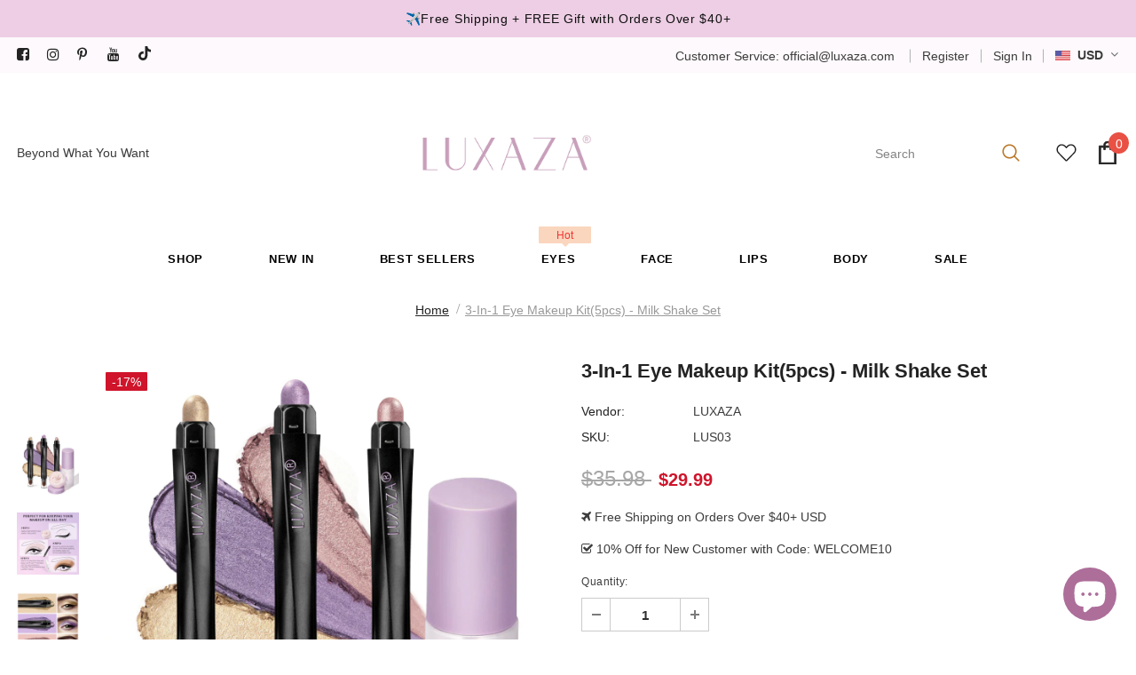

--- FILE ---
content_type: text/html; charset=utf-8
request_url: https://luxaza.com/products/3-in-1-eye-makeup-kit5pcs-milk-shake-set
body_size: 108525
content:
<!doctype html>
<!--[if lt IE 7]><html class="no-js lt-ie9 lt-ie8 lt-ie7" lang="en"> <![endif]-->
<!--[if IE 7]><html class="no-js lt-ie9 lt-ie8" lang="en"> <![endif]-->
<!--[if IE 8]><html class="no-js lt-ie9" lang="en"> <![endif]-->
<!--[if IE 9 ]><html class="ie9 no-js"> <![endif]-->
<!--[if (gt IE 9)|!(IE)]><!--> <html class="no-js"> <!--<![endif]-->
<head>
  <link rel="preload" href="//luxaza.com/cdn/shop/t/3/assets/vendor.min.css?v=72559489221033970801637288748" as="style">
  <link rel="preload" href="//luxaza.com/cdn/shop/t/3/assets/theme-styles.css?v=118243897917239194901698222331" as="style">
  <link rel="preload" href="//luxaza.com/cdn/shop/t/3/assets/theme-styles-responsive.css?v=84805677314680382501698222790" as="style">
  <link rel="preload" href="//luxaza.com/cdn/shop/t/3/assets/theme-settings.css?v=140440801798417886891702871737" as="style">
  <!--   <link rel="preload" href="//luxaza.com/cdn/shop/t/3/assets/header-05.css?v=24831908534956197621637288728" as="style">
  <link rel="preload" href="//luxaza.com/cdn/shop/t/3/assets/header-06.css?v=85907022626976746251637288728" as="style"> -->
  <link rel="preload" href="//luxaza.com/cdn/shop/t/3/assets/header-07.css?v=15486058026598258081637288729" as="style">
  <!--   <link rel="preload" href="//luxaza.com/cdn/shop/t/3/assets/header-08.css?v=32205214482966257211637288729" as="style"> -->

<style id='hs-critical-css'>@charset "UTF-8";@-ms-viewport{width:device-width}@font-face{font-family:fontawesome;src:url(fontawesome-webfont.woff2) format("woff2"),url(fontawesome-webfont.woff) format("woff"),url(fontawesome-webfont.ttf) format("truetype");font-display:swap}@font-face{font-family:FontAwesome;src:url('../fonts/fontawesome-webfont.eot?v=4.7.0');src:url('../fonts/fontawesome-webfont.eot?#iefix&v=4.7.0') format('embedded-opentype'),url('../fonts/fontawesome-webfont.woff2?v=4.7.0') format('woff2'),url('../fonts/fontawesome-webfont.woff?v=4.7.0') format('woff'),url('../fonts/fontawesome-webfont.ttf?v=4.7.0') format('truetype'),url('../fonts/fontawesome-webfont.svg?v=4.7.0#fontawesomeregular') format('svg');font-weight:400;font-style:normal}.quickview-button{background-color:var(--bg_quick_view);color:var(--color_quick_view);font-size:var(--font_size_minus1);font-weight:600;line-height:var(--font_size_plus7);text-transform:uppercase;padding:1px 20px 0;width:100%;display:block;white-space:nowrap;overflow:hidden;text-overflow:ellipsis;text-align:center}.site-footer .col-footer ul,.site-footer .col-footer ul li{margin:0}.site-footer .foot-link{display:inline-block;padding:3px 0;line-height:var(--font_size_plus10)}.site-footer .foot-link>span{position:relative}.site-footer .foot-link>span:before{position:absolute;left:0;width:0;bottom:-2px;height:1px;content:"";display:block;visibility:hidden}.sidebar-widget-product .products-grid{position:static}.sidebar-widget-product .products-grid .grid-item{margin-top:0}.sidebar-widget-product .products-grid .grid-item .product-image img{max-height:160px;min-height:initial}.sidebar .sidebar-widget-product .products-grid .grid-item .product-image img{max-height:initial}.sidebar-widget-product .products-grid .grid-item .product-image .product-grid-image{min-height:initial}.sidebar-widget-product .products-grid.slick-slider{padding-bottom:20px}.sidebar-widget-product .products-grid.slick-slider .grid-item{margin-bottom:20px}.sidebar-widget-product .widget-title{margin-bottom:30px}.sidebar-widget-product .widget-product{position:relative}.sidebar-widget-product .widget-product .products-grid .slick-arrow.slick-next{right:0}.tabs__product-page .list-tabs{margin-bottom:30px;border-bottom:1px solid var(--border_bt_sidebar);display:-webkit-box;display:-webkit-flex;display:-moz-flex;display:-ms-flexbox;display:flex;flex-wrap:wrap}.tabs__product-page .list-tabs .tab-title{margin:0 -1px 0 0}.tabs__product-page .list-tabs .tab-links{padding:12px 15px 9px;border:1px solid var(--border_bt_sidebar);border-bottom:none;background-color:#fafafa}.tabs__product-page .list-tabs .tab-links:before{position:absolute;width:-moz-calc(100% + 2px);width:-webkit-calc(100% + 2px);width:-ms-calc(100% + 2px);width:calc(100% + 2px);height:2px;content:"";top:-1px;left:-1px}.tabs__product-page .list-tabs .tab-links:after{position:absolute;width:100%;height:1px;content:"";bottom:-1px;left:0}.tabs__product-page .list-tabs .tab-links.active{background-color:var(--body_bg);margin-bottom:-1px}.tabs__product-page .list-tabs .tab-links.active:before{background-color:var(--page_title_color)}.tabs__product-page .list-tabs .tab-links.active:after{background-color:var(--body_bg)}@-moz-document url-prefix(){.product-label .label{padding-top:3.5px;padding-bottom:3.5px}.quickview-button{padding-top:.5px;padding-bottom:.5px}.cart-icon .cartCount{padding-top:1px;padding-bottom:1px}#dropdown-cart .mini-products-list{margin-right:0}}@media (max-width:1199px){.container{padding-right:10px;padding-left:10px}.row{margin-left:-10px;margin-right:-10px}.col-12,.col-6,.col-lg-9,.col-md-6,.col-sm-4,.col-xl-3,.col-xl-9{padding-right:10px;padding-left:10px}.product-img-box .wrapper-images .slick-arrow{border:1px solid var(--color_border_slick_arrow)!important;background-color:var(--color_bg_slick_arrow)!important;color:var(--color_slick_arrow)!important;text-align:center;padding-top:2px}.sticky_form .content-right{-webkit-box-flex:0;-ms-flex:0 0 100%;flex:0 0 100%;max-width:100%}.ajax-editcart .halo-modal-content .close{right:5px;left:auto;top:5px;color:#000}}@media (max-width:767px){#notify-soldout .modal-body{padding:15px}.ajax-editcart .modal-overlay{margin:.5rem}.widget-title .box-title{font-size:18px}.site-footer .col-footer .dropdow-mb+ul{display:none;margin:10px 0 12px}.ajax-lookbook-modal{left:0;right:0;margin:30px auto;width:275px;max-width:-moz-calc(100vw - 30px);max-width:-webkit-calc(100vw - 30px);max-width:-ms-calc(100vw - 30px);max-width:calc(100vw - 30px)}.ajax-lookbook-modal .ajax-modal-content{padding:10px 12px}.sidebar{padding:72px 20px 80px}.ajax-success-modal .modal-overlay{max-width:87%}.ajax-success-modal .halo-modal-body{padding-left:20px;padding-right:20px}[data-popup-video] .modal-overlay{max-width:87%}.product-shop .product-title{font-size:18px}.horizontal-tabs .list-tabs{display:none!important}.halo_modal-custom .modal-body{padding:15px 20px 45px}.sticky_form .col-img-title{display:none!important}.quickSearchResultsWrap{padding-left:0;padding-right:0}#back-top{right:10px;bottom:220px}}@media (max-width:1199px){.header-bottom{-webkit-box-shadow:0 3px 3px -3px rgba(0,0,0,.12);-moz-box-shadow:0 3px 3px -3px rgba(0,0,0,.12);box-shadow:0 3px 3px -3px #0000001f;position:relative}.wrapper-navigation .fixed-right-menu,.wrapper-navigation .header-panel-bt .left-groups,.wrapper-navigation .logo-fixed,.wrapper-navigation .nav-search,.wrapper-navigation .wrapper-top-cart{display:none}.wrapper-navigation .mb-area{margin-left:-10px;margin-right:-10px}.wrapper-navigation .header-pc{display:-webkit-box;display:-webkit-flex;display:-moz-flex;display:-ms-flexbox;display:flex;-webkit-flex-wrap:wrap;-moz-flex-wrap:wrap;-ms-flex-wrap:wrap;flex-wrap:wrap;-webkit-flex-direction:column-reverse;-moz-flex-direction:column-reverse;-ms-flex-direction:column-reverse;flex-direction:column-reverse}.wrapper-navigation .header-pc .right-groups{display:-webkit-box;display:-webkit-flex;display:-moz-flex;display:-ms-flexbox;display:flex;-webkit-flex-wrap:wrap;-moz-flex-wrap:wrap;-ms-flex-wrap:wrap;flex-wrap:wrap;-webkit-flex-direction:column-reverse;-moz-flex-direction:column-reverse;-ms-flex-direction:column-reverse;flex-direction:column-reverse}.wrapper-navigation .header-pc .or-text{display:none}.header-pc .cus-ser-text,.header-pc .free-shipping-text,.header-pc .header-links a{padding:7px 20px 6px;display:block;font-weight:400;font-size:var(--font_size)}.jas-mb-style{position:fixed;top:0;bottom:0;right:100%;height:100vh;z-index:999;overflow-y:scroll;padding-bottom:100px}.site-nav li{position:relative}.site-nav li a{position:static}.site-nav li.dropdown a{display:inline-block}.products-grid .grid-item{margin-bottom:40px}.products-grid .quickview-button{display:none}.product-item .action{margin-bottom:0}.product-item .product-image{margin-bottom:13px}#back-top a{width:35px;height:35px;font-size:26px}#back-top a .fa{margin-left:1px}#dropdown-cart,#dropdown-customer{display:block;position:fixed;top:0;right:0;height:100vh;z-index:999;overflow-y:scroll;padding-bottom:100px;width:337px;max-width:-moz-calc(100vw - 40px);max-width:-webkit-calc(100vw - 40px);max-width:-ms-calc(100vw - 40px);max-width:calc(100vw - 40px);-moz-transform:translateX(100%);-o-transform:translateX(100%);-ms-transform:translateX(100%);-webkit-transform:translateX(100%);transform:translate(100%)}#dropdown-cart .mini-products-list{max-height:-moz-calc(100% - 270px);max-height:-webkit-calc(100% - 270px);max-height:-ms-calc(100% - 270px);max-height:calc(100% - 270px)}.sidebar{position:fixed;top:0;left:0;width:270px;max-width:100%;background-color:var(--body_bg);z-index:101;margin:0;overflow-y:auto;height:100vh;-moz-transform:translateX(-100%);-o-transform:translateX(-100%);-ms-transform:translateX(-100%);-webkit-transform:translateX(-100%);transform:translate(-100%)}.cart-popup-coll-related{margin-top:5px}}.site-footer .foot-link{padding:2px 0}.site-footer .col-footer ul li{margin-bottom:15px}.site-footer .col-footer ul li:last-child{margin:0}.widget-product .slick-arrow.slick-next{right:15px}.site-footer .foot-link>span{opacity:.8}.site-footer .col-footer ul li{line-height:34px}.widget-product .slick-arrow.slick-next{right:14px;border-bottom-right-radius:0;border-top-right-radius:0}.tabs__product-page .list-tabs{position:relative;background-color:#f5f5f5;padding:10px 0 0;border-bottom:0}.tabs__product-page .list-tabs:before{position:absolute;content:"";top:0;left:100%;width:100%;height:100%;background-color:#f5f5f5}.tabs__product-page .list-tabs:after{position:absolute;content:"";top:0;right:100%;width:100%;height:100%;background-color:#f5f5f5}.tabs__product-page .list-tabs .tab-links{font-family:var(--fonts_name_2);font-size:var(--font_size_plus6);text-transform:capitalize;font-weight:700;letter-spacing:0;background-color:transparent;border:none;padding-top:15px;padding-bottom:28px;color:var(--breadcrumb_color)}.tabs__product-page .list-tabs .tab-links.active{color:var(--page_title_color)}.tabs__product-page .list-tabs .tab-links:after,.tabs__product-page .list-tabs .tab-links:before{content:none}.tabs__product-page .list-tabs .tab-links span{position:relative}.tabs__product-page .list-tabs .tab-links span:before{position:absolute;width:-moz-calc(100% + 2px);width:-webkit-calc(100% + 2px);width:-ms-calc(100% + 2px);width:calc(100% + 2px);height:5px;content:"";bottom:-10px;left:-1px}.tabs__product-page .list-tabs .tab-links.active span:before{background-color:#fdc525}@media (max-width:768px){.product-shop .groups-btn .wrapper-social-popup{bottom:calc(100% - 90px)}.sticky_form .sticky-add-to-cart{padding:9px 15px 7px!important}.tabs__product-page .list-tabs .tab-links{font-size:var(--font_size_plus4)}}select#currencies{background-repeat:no-repeat;background-position:right center}select#currencies{margin-bottom:0;margin-top:0;vertical-align:middle;padding-top:0;padding-bottom:0;padding-right:15px;border:0;-webkit-appearance:none;-moz-appearance:none;appearance:none;background-color:transparent;background-position:right center}select#currencies option{color:#000;background-color:#fff}select#currencies{height:auto!important;line-height:1!important;min-height:unset!important;max-height:unset!important;min-width:unset!important;max-width:unset!important;width:auto!important;color:#000}.pick_currency{border:1px solid #ddd;width:auto;display:inline-block;padding:5px;position:fixed;z-index:9999999;background:#fff}.pick_currency{border:1px solid #ddd!important;padding-right:7px!important}.pick_currency{position:fixed!important;background-color:#fff!important;z-index:9999!important}.pick_currency{top:40px!important;right:40px!important;bottom:unset!important;left:unset!important}.pick_currency{padding-right:0!important}.pick_currency{border:0!important;border-color:unset!important}.pick_currency{color:inherit!important;background-color:#e7bfd9!important}.cntl-review-icon{border-radius:50%;background-color:#aaa;color:#000;width:42px;height:42px;text-align:center;line-height:42px;display:inline-block;float:left}.cntl-verification-status{opacity:.5;font-size:12px;margin-left:5px}.cntl-review-title{font-weight:700;margin-top:8px}.cntl-container{width:100%;padding-right:15px;padding-left:15px;margin-right:auto;margin-left:auto;position:relative}@media (max-width:400px){.cntl-container{padding-right:5px!important;padding-left:5px!important}}.cntl-top-row{position:relative}.cntl-review-top-section{display:inline-block;padding-left:10px}.cntl-form-ask-btn{border:0 solid var(--btn-color)!important;background-color:#fff;color:#000;padding:8px 16px;font-size:16px;border-color:var(--btn-color);color:var(--btn-color)}.cntl-submit-form-btn{border:0;background-color:var(--btn-background-color);padding:10px 28px;color:var(--btn-text-color)}.form-control{border-radius:0;height:40px}.cntl-field-set{display:block;margin-top:10px;margin-bottom:10px}.cntl-form-input{width:100%;padding:8px 10px;margin:0;display:inline-block;border:1px solid #ccc!important;box-sizing:border-box;background-color:transparent}.cntl-input-form{margin:10px;margin-top:30px;width:90%}.cntl-review-unit-container{margin-top:15px;display:inline-block;width:98%;border-top:1px solid #eee;border-top-color:#eeeeeeaa;padding-top:10px}.cntl-paginate{display:inline-block;padding:2px;margin:20px;width:85%}.cntl-input-error{color:#8b0000}.review-submitted-success{font-weight:700;color:green}.cntl-next,.cntl-prev{position:absolute;top:40%;width:auto;padding:16px;color:#fff;font-weight:700;font-size:20px;border-radius:0 3px 3px 0}.cntl-prev{left:0;border-radius:3px 0 0 3px;background-color:rgba(0,0,0,.3)}.cntl-next{right:0;border-radius:3px 0 0 3px;background-color:rgba(0,0,0,.3)}.cntl-table-cell{height:100%}@media screen and (max-width:580px){.cntl-modal-row{display:block!important;max-height:100%;background-color:#ffffff00!important;overflow:auto!important}.cntl-modal-column-left{float:inherit!important;width:100%!important;height:auto!important}.cntl-modal-column-right{float:inherit!important;width:100%!important}.cntl-table-cell{display:inline-block!important;width:100%!important;height:auto}.cntl-preview-review-image-inner{position:relative!important;align-content:center!important;height:auto!important}.cntl-preview-review-content{margin-top:20px}.cntl-modal{background-color:#fff!important;border-radius:5px!important;left:10%!important;top:10%!important;max-width:100vw!important;width:80vw!important;transform:translate(0,0)!important}.cntl-close{color:#000!important}}.cntl-preview-review-content{width:100%;height:100%;background:#fff}.cntl-modal-row:after{content:"";display:table;clear:both}.cntl-modal-column-left{float:left;width:65%;background:#fff;height:80vh;overflow:auto}.cntl-modal-column-right{float:left;width:35%;background:#fff;height:80vh;overflow:auto}.cntl-preview-review-image{width:100%;background:#000;position:relative}.cntl-preview-review-image-inner{position:absolute;justify-content:center;align-items:center;display:flex;top:0;height:100%;width:100%}.cntl-modal-outer{display:none}.cntl-modal{display:block;position:fixed;z-index:99999;left:50%;top:45%;background-color:#ffffff00;transform:translate(-50%,-50%);max-width:80vw;max-height:80vh;height:100%;width:70vw}.cntl-modal-header{padding:8px;background-color:#ffffff00;border:0;height:60px}.cntl-close{color:#fff;float:right;font-size:28px;font-weight:400;opacity:1!important}.cntl-top-header{margin-top:15px}#cntl_preview_video_id::-webkit-media-controls{visibility:hidden}#cntl_preview_video_id::-webkit-media-controls-enclosure{visibility:visible}.goog-te-gadget{font-family:arial;font-size:11px;color:#666;white-space:nowrap}.goog-te-gadget img{vertical-align:middle;border:none}.goog-te-combo{margin-left:4px;margin-right:4px;vertical-align:baseline}.goog-te-gadget .goog-te-combo{margin:4px 0}.goog-logo-link,.goog-logo-link:link,.goog-logo-link:visited{font-size:12px;font-weight:700;color:#444;text-decoration:none}.goog-te-combo{font-family:arial;font-size:10pt}.goog-te-spinner-pos{z-index:1000;position:fixed;left:-1000px;top:-1000px}.goog-te-spinner-animation{background:#ccc;display:flex;align-items:center;justify-content:center;width:104px;height:104px;border-radius:50px;background:url(//www.gstatic.com/images/branding/product/2x/translate_24dp.png) 50% 50% no-repeat #fff;transform:scale(.4);opacity:0}.goog-te-spinner{margin:2px 0 0 2px;animation:1.4s linear infinite goog-te-spinner-rotator}@keyframes goog-te-spinner-rotator{0%{transform:rotate(0)}100%{transform:rotate(270deg)}}.goog-te-spinner-path{stroke-dasharray:187;stroke-dashoffset:0;stroke:#4285f4;transform-origin:center;animation:1.4s ease-in-out infinite goog-te-spinner-dash}@keyframes goog-te-spinner-dash{0%{stroke-dashoffset:187}50%{stroke-dashoffset:46.75;transform:rotate(135deg)}100%{stroke-dashoffset:187;transform:rotate(450deg)}}#goog-gt-tt div,#goog-gt-tt h1,#goog-gt-tt img,#goog-gt-tt span{margin:0;padding:0;border:0;font-size:100%;font:inherit;vertical-align:baseline;text-align:left;line-height:normal}div#goog-gt-tt{padding:10px 14px}#goog-gt-tt{color:#222;background-color:#fff;border:1px solid #eee;box-shadow:0 4px 16px rgba(0,0,0,.2);-moz-box-shadow:0 4px 16px rgba(0,0,0,.2);-webkit-box-shadow:0 4px 16px rgba(0,0,0,.2);display:none;font-family:arial;font-size:10pt;width:420px;padding:12px;position:absolute;z-index:10000}#goog-gt-tt .original-text{clear:both;font-size:10pt;position:relative;text-align:justify;width:100%}#goog-gt-tt .title{color:#999;font-family:arial,sans-serif;margin:4px 0;text-align:left}#goog-gt-tt .logo{float:left;margin:0}#goog-gt-tt .activity-links{display:inline-block}#goog-gt-tt .started-activity-container{display:none;width:100%}#goog-gt-tt .activity-root{margin-top:20px}#goog-gt-tt .bottom{min-height:15px;position:relative;height:1%}#goog-gt-tt .status-message{background:-moz-linear-gradient(top,#29910d 0,#20af0e 100%);background:-webkit-linear-gradient(top,#29910d 0,#20af0e 100%);background:-o-linear-gradient(top,#29910d 0,#20af0e 100%);background:-ms-linear-gradient(top,#29910d 0,#20af0e 100%);background:linear-gradient(top,#29910d 0,#20af0e 100%);background:#29910d;border-radius:4px;-moz-border-radius:4px;-webkit-border-radius:4px;box-shadow:inset 0 2px 2px #1e6609;-moz-box-shadow:inset 0 2px 2px #1e6609;-webkit-box-shadow:inset 0 2px 2px #1e6609;color:#fff;font-size:9pt;font-weight:bolder;margin-top:12px;padding:6px;text-shadow:1px 1px 1px #1e6609}#goog-gt-tt .activity-link{color:#15c;font-family:arial;font-size:11px;margin-right:15px;text-decoration:none}#goog-gt-tt .gray{color:#999;font-family:arial,sans-serif}:root{--blue:#007bff;--indigo:#6610f2;--purple:#6f42c1;--pink:#e83e8c;--red:#dc3545;--orange:#fd7e14;--yellow:#ffc107;--green:#28a745;--teal:#20c997;--cyan:#17a2b8;--white:#fff;--gray:#6c757d;--gray-dark:#343a40;--primary:#007bff;--secondary:#6c757d;--success:#28a745;--info:#17a2b8;--warning:#ffc107;--danger:#dc3545;--light:#f8f9fa;--dark:#343a40;--breakpoint-xs:0;--breakpoint-sm:576px;--breakpoint-md:768px;--breakpoint-lg:992px;--breakpoint-xl:1200px;--font-family-sans-serif:-apple-system,BlinkMacSystemFont,"Segoe UI",Roboto,"Helvetica Neue",Arial,sans-serif,"Apple Color Emoji","Segoe UI Emoji","Segoe UI Symbol";--font-family-monospace:SFMono-Regular,Menlo,Monaco,Consolas,"Liberation Mono","Courier New",monospace}*,::after,::before{box-sizing:border-box}html{font-family:sans-serif;line-height:1.15;-webkit-text-size-adjust:100%;-ms-text-size-adjust:100%;-ms-overflow-style:scrollbar}header,main,nav,section{display:block}body{margin:0;font-family:-apple-system,BlinkMacSystemFont,"Segoe UI",Roboto,"Helvetica Neue",Arial,sans-serif,"Apple Color Emoji","Segoe UI Emoji","Segoe UI Symbol";font-size:1rem;font-weight:400;line-height:1.5;color:#212529;text-align:left;background-color:#fff}hr{box-sizing:content-box;height:0;overflow:visible}h1,h2,h3,h4,h5{margin-top:0;margin-bottom:.5rem}p{margin-top:0;margin-bottom:1rem}ol,ul{margin-top:0;margin-bottom:1rem}ul ul{margin-bottom:0}b,strong{font-weight:bolder}a{color:#007bff;text-decoration:none;background-color:transparent;-webkit-text-decoration-skip:objects}a:not([href]):not([tabindex]){color:inherit;text-decoration:none}img{vertical-align:middle;border-style:none}svg:not(:root){overflow:hidden}label{display:inline-block;margin-bottom:.5rem}button{border-radius:0}button,input,select,textarea{margin:0;font-family:inherit;font-size:inherit;line-height:inherit}button,input{overflow:visible}button,select{text-transform:none}[type=submit],button,html [type=button]{-webkit-appearance:button}[type=button]::-moz-focus-inner,[type=submit]::-moz-focus-inner,button::-moz-focus-inner{padding:0;border-style:none}input[type=radio]{box-sizing:border-box;padding:0}textarea{overflow:auto;resize:vertical}[type=number]::-webkit-inner-spin-button,[type=number]::-webkit-outer-spin-button{height:auto}[type=search]{outline-offset:-2px;-webkit-appearance:none}[type=search]::-webkit-search-cancel-button,[type=search]::-webkit-search-decoration{-webkit-appearance:none}::-webkit-file-upload-button{font:inherit;-webkit-appearance:button}h1,h2,h3,h4,h5{margin-bottom:.5rem;font-family:inherit;font-weight:500;line-height:1.2;color:inherit}h1{font-size:2.5rem}h2{font-size:2rem}h3{font-size:1.75rem}h4{font-size:1.5rem}h5{font-size:1.25rem}hr{margin-top:1rem;margin-bottom:1rem;border:0;border-top:1px solid rgba(0,0,0,.1)}.container{width:100%;padding-right:15px;padding-left:15px;margin-right:auto;margin-left:auto}@media (min-width:576px){.container{max-width:540px}}@media (min-width:768px){.container{max-width:720px}}@media (min-width:992px){.container{max-width:960px}}@media (min-width:1200px){.container{max-width:1140px}}.row{display:-webkit-box;display:-ms-flexbox;display:flex;-ms-flex-wrap:wrap;flex-wrap:wrap;margin-right:-15px;margin-left:-15px}.col-12,.col-6,.col-lg-9,.col-md-6,.col-sm-4,.col-xl-3,.col-xl-9{position:relative;width:100%;min-height:1px;padding-right:15px;padding-left:15px}.col-6{-webkit-box-flex:0;-ms-flex:0 0 50%;flex:0 0 50%;max-width:50%}.col-12{-webkit-box-flex:0;-ms-flex:0 0 100%;flex:0 0 100%;max-width:100%}@media (min-width:576px){.col-sm-4{-webkit-box-flex:0;-ms-flex:0 0 33.333333%;flex:0 0 33.333333%;max-width:33.333333%}}@media (min-width:768px){.col-md-6{-webkit-box-flex:0;-ms-flex:0 0 50%;flex:0 0 50%;max-width:50%}}@media (min-width:992px){.col-lg-9{-webkit-box-flex:0;-ms-flex:0 0 75%;flex:0 0 75%;max-width:75%}}@media (min-width:1200px){.col-xl-3{-webkit-box-flex:0;-ms-flex:0 0 25%;flex:0 0 25%;max-width:25%}.col-xl-9{-webkit-box-flex:0;-ms-flex:0 0 75%;flex:0 0 75%;max-width:75%}}.form-control{display:block;width:100%;padding:.375rem .75rem;font-size:1rem;line-height:1.5;color:#495057;background-color:#fff;background-clip:padding-box;border:1px solid #ced4da;border-radius:.25rem}.form-control::-ms-expand{background-color:transparent;border:0}.form-control::-webkit-input-placeholder{color:#6c757d;opacity:1}.form-control::-moz-placeholder{color:#6c757d;opacity:1}.form-control:-ms-input-placeholder{color:#6c757d;opacity:1}.form-control::-ms-input-placeholder{color:#6c757d;opacity:1}.form-group{margin-bottom:1rem}.btn{display:inline-block;font-weight:400;text-align:center;white-space:nowrap;vertical-align:middle;border:1px solid transparent;padding:.375rem .75rem;font-size:1rem;line-height:1.5;border-radius:.25rem}.btn-block{display:block;width:100%}.fade{opacity:0}.dropdown{position:relative}.breadcrumb{display:-webkit-box;display:-ms-flexbox;display:flex;-ms-flex-wrap:wrap;flex-wrap:wrap;padding:.75rem 1rem;margin-bottom:1rem;list-style:none;background-color:#e9ecef;border-radius:.25rem}.close{float:right;font-size:1.5rem;font-weight:700;line-height:1;color:#000;text-shadow:0 1px 0 #fff;opacity:.5}.modal{position:fixed;top:0;right:0;bottom:0;left:0;z-index:1050;display:none;overflow:hidden;outline:0}.modal-dialog{position:relative;width:auto;margin:.5rem}.modal.fade .modal-dialog{-webkit-transform:translate(0,-25%);transform:translate(0,-25%)}.modal-dialog-centered{display:-webkit-box;display:-ms-flexbox;display:flex;-webkit-box-align:center;-ms-flex-align:center;align-items:center;min-height:calc(100% - (.5rem * 2))}.modal-content{position:relative;display:-webkit-box;display:-ms-flexbox;display:flex;-webkit-box-orient:vertical;-webkit-box-direction:normal;-ms-flex-direction:column;flex-direction:column;width:100%;background-color:#fff;background-clip:padding-box;border:1px solid rgba(0,0,0,.2);border-radius:.3rem;outline:0}.modal-header{display:-webkit-box;display:-ms-flexbox;display:flex;-webkit-box-align:start;-ms-flex-align:start;align-items:flex-start;-webkit-box-pack:justify;-ms-flex-pack:justify;justify-content:space-between;padding:1rem;border-bottom:1px solid #e9ecef;border-top-left-radius:.3rem;border-top-right-radius:.3rem}.modal-header .close{padding:1rem;margin:-1rem -1rem -1rem auto}.modal-title{margin-bottom:0;line-height:1.5}.modal-body{position:relative;-webkit-box-flex:1;-ms-flex:1 1 auto;flex:1 1 auto;padding:1rem}@media (min-width:576px){.modal-dialog{max-width:500px;margin:1.75rem auto}.modal-dialog-centered{min-height:calc(100% - (1.75rem * 2))}}@media (min-width:992px){.modal-lg{max-width:800px}}.tooltip{position:absolute;z-index:1070;display:block;margin:0;font-family:-apple-system,BlinkMacSystemFont,"Segoe UI",Roboto,"Helvetica Neue",Arial,sans-serif,"Apple Color Emoji","Segoe UI Emoji","Segoe UI Symbol";font-style:normal;font-weight:400;line-height:1.5;text-align:left;text-align:start;text-decoration:none;text-shadow:none;text-transform:none;letter-spacing:normal;word-break:normal;word-spacing:normal;white-space:normal;line-break:auto;font-size:.875rem;word-wrap:break-word;opacity:0}.clearfix::after{display:block;clear:both;content:""}.d-flex{display:-webkit-box!important;display:-ms-flexbox!important;display:flex!important}.align-items-center{-webkit-box-align:center!important;-ms-flex-align:center!important;align-items:center!important}.fa{display:inline-block;font:14px/1 FontAwesome;font-size:inherit;text-rendering:auto;-webkit-font-smoothing:antialiased;-moz-osx-font-smoothing:grayscale}.fa-2x{font-size:2em}.fa-search:before{content:"\f002"}.fa-check:before{content:"\f00c"}.fa-times:before{content:"\f00d"}.fa-fire:before{content:"\f06d"}.fa-eye:before{content:"\f06e"}.fa-angle-left:before{content:"\f104"}.fa-angle-right:before{content:"\f105"}.fa-angle-up:before{content:"\f106"}.fa-angle-down:before{content:"\f107"}.slick-slider{position:relative;display:block;box-sizing:border-box;-webkit-touch-callout:none;-ms-touch-action:pan-y;touch-action:pan-y}.slick-list{position:relative;display:block;overflow:hidden;margin:0;padding:0}.slick-slider .slick-list,.slick-slider .slick-track{-webkit-transform:translate3d(0,0,0);-moz-transform:translate3d(0,0,0);-ms-transform:translate3d(0,0,0);-o-transform:translate3d(0,0,0);transform:translate3d(0,0,0)}.slick-track{position:relative;top:0;left:0;display:block}.slick-track:after,.slick-track:before{display:table;content:''}.slick-track:after{clear:both}.slick-slide{display:none;float:left;height:100%;min-height:1px}.slick-slide img{display:block}.slick-initialized .slick-slide{display:block}.slick-vertical .slick-slide{display:block;height:auto;border:1px solid transparent}.wrapper-overlay{position:fixed;background-color:#232323cc;top:0;left:0;bottom:0;right:0;display:none;z-index:100}html{padding-bottom:0!important;position:relative;-webkit-font-smoothing:antialiased}body,html{font-size:var(--font_size);color:var(--body_color)}body{background-color:var(--body_bg);margin:0 auto;font-family:var(--fonts_name),Arial,sans-serif;line-height:var(--font_size_plus8);letter-spacing:normal;opacity:1!important;visibility:visible!important}img{max-width:100%;height:auto;border:none}.hide{display:none}.lazyload{opacity:0}.lazyloaded{opacity:1}svg{fill:currentColor;stroke:currentColor;width:20px;height:20px}input:-webkit-autofill{-webkit-box-shadow:0 0 0 40px #fff inset;-webkit-text-fill-color:var(--body_color)}input::-ms-clear,select::-ms-expand{display:none}input[type=email],input[type=number],input[type=password],input[type=search],input[type=text],textarea{margin:0;border-radius:0;-webkit-appearance:none;-moz-appearance:none;appearance:none}input[type=email],input[type=number],input[type=password],input[type=search],input[type=text]{padding:7px 12px 5px;line-height:var(--font_size_plus10)}select{border-radius:0;border:1px solid var(--border_input);display:block;width:100%;padding:7px 32px 5px 12px;line-height:var(--font_size_plus10);outline:0;position:relative;background-color:#fff0;z-index:2;-webkit-appearance:none;-moz-appearance:none;appearance:none;min-height:36px}select *{outline:0;background:#fff;color:var(--color_ipt);border:none}.main-content{display:block;min-height:500px;padding-bottom:105px}.main-content input[type=email],.main-content input[type=text],.main-content textarea{height:initial;padding:7px 12px 5px;border:1px solid var(--border_input);color:var(--color_ipt);border-radius:0;width:100%;max-width:380px;display:block;outline:0}label{font-size:var(--font_size);font-weight:600;line-height:var(--font_size_plus8);color:var(--page_title_color)}label em{color:#f1152f;font-weight:500;font-style:normal;margin-left:3px}ol,ul{padding:0;list-style:none;margin-bottom:20px}ul li{margin-bottom:.25em}a{color:var(--link_color)}h1,h2,h3,h4,h5{font-weight:700;line-height:1.25em;margin:0;padding:0}h1{font-size:2.307692308em;margin-bottom:1em}h2{font-size:2em;margin-bottom:1em}h3{font-size:20px;margin-bottom:1.25em}h4{font-size:17px;margin-bottom:1.5em}h5{font-size:15px;margin-bottom:1.5em}p:last-child,p:last-of-type{margin-bottom:0}.btn{text-transform:uppercase;font-weight:700;line-height:var(--font_size_plus8);outline:0;overflow:hidden;text-overflow:ellipsis;white-space:nowrap;border-radius:0;border:1px solid rgba(255,255,255,0);min-width:130px;max-width:100%;padding:var(--padding_btn)!important;font-size:var(--font_size_btn);letter-spacing:var(--letter_spacing_btn)}.close{opacity:1;float:none}.close svg{width:17px;height:17px}.header-top .top-message{font-size:var(--font_size);font-weight:500;text-transform:unset;letter-spacing:.05em;text-align:center;padding:8px 25px;position:relative}.header-top .close{display:inline-block;width:20px;height:20px;vertical-align:top;position:absolute;top:50%;right:-3px;transform:translateY(-50%);margin-top:-.5px}.svg-mb{width:60px;height:50px;display:-moz-flex;display:flex;-moz-align-items:center;-ms-align-items:center;align-items:center}.svg-mb a{display:-moz-inline-flex;display:inline-flex}.svg-mb .icon-search svg{position:relative;top:-1px}.icon-user svg{width:21px;height:21px;stroke-width:10px}.icon-search{display:-moz-inline-flex;display:inline-flex}.cart-icon{position:relative;padding-right:10px;width:65px}.wrapper-top-cart .cart-icon svg{stroke:#fff0;width:22px;height:21px}.cart-icon .cartCount{position:absolute;top:7px;right:-1px;min-width:23px;min-height:23px;text-align:center;padding:2px 0 0 1px;border-radius:50%;z-index:2;font-weight:500}.icon-nav{border:none;outline:0;padding:0;display:block;width:24px;height:24px;position:relative}.icon-nav .icon-line{display:block;width:24px;height:2px;margin:3px 0;position:absolute;left:0;right:0;top:0;background-color:var(--color_menu_mb)}.icon-nav .icon-line:after,.icon-nav .icon-line:before{background-color:var(--color_menu_mb);display:block;width:24px;height:2px;margin:3px 0;position:absolute;left:0;right:0;content:""}.icon-nav .icon-line:before{top:5px}.icon-nav .icon-line:after{top:12px}.close-menu-mb{display:none}.header-mb,.header-mb-items{display:-moz-flex;display:flex;-moz-align-items:center;-ms-align-items:center;align-items:center}.header-logo{margin:0;font-size:20px}.header-mb:not(.header_mobile_2){justify-content:space-between}.header-mb .header-mb-middle{width:-ms-calc(100% - (120px + 125px));width:calc(100% - 245px);justify-content:center;padding-left:5px}.header-mb .header-mb-middle .header-logo{padding:1px 5px 3px}.header-mb .header-mb-right{justify-content:flex-end;width:125px}.header-mb .header-mb-right .svg-mb{justify-content:flex-end}.header-default .header-mb .header-mb-right .cart-icon svg{width:21px;height:21px}.nav-search .input-group-field{border:none;background-color:#fff0;margin:0;font-size:var(--font_size);line-height:var(--font_size_plus8)}.nav-search .icon-search{background:rgba(255,255,255,0);min-width:inherit}.customer-content{text-align:left}.customer-content .action-btn{margin-bottom:22px;text-align:center}.customer-content .action-btn .forgot-password{color:var(--body_color)}.customer-content .action-btn .forgot-password:before{background-color:var(--body_color)!important}.customer-content .btn{display:block;width:100%}.customer-content .btn-login{background:var(--background_2);color:var(--color_2);border-color:#727272;margin-bottom:16px}.customer-content .ct-register .btn-register{background:var(--background_1);color:var(--color_1);border-color:var(--border_1)}.customer-content .form-group{margin-bottom:15px}.customer-content .form-group label{font-weight:500}.customer-content .form-group .form-control{border-color:var(--border_input)}.customer-content .form-group input{-webkit-box-shadow:0 0 0 40px #fff inset;-webkit-text-fill-color:var(--body_color)}.ct_login{background-color:var(--body_bg);padding:15px 30px 25px}.site-nav li{margin:0}.site-nav li a{position:relative;display:block}.site-nav li a .icon-dropdown{opacity:.4;right:6px}.site-nav .icon-dropdown{width:20px;display:inline-block;font-size:19px;position:absolute;top:13px}.site-nav .menu-lv-1>a{letter-spacing:.05em;font-size:var(--font_size_plus1);font-weight:700;text-transform:unset;padding:13px 20px 11px}.slick-slider img{margin-left:auto;margin-right:auto}.slick-slider .slick-track{min-width:100%}.slick-arrow{width:36px;height:36px;padding:0;position:absolute;top:50%;-moz-transform:translateY(-50%);-o-transform:translateY(-50%);-ms-transform:translateY(-50%);-webkit-transform:translateY(-50%);transform:translateY(-50%);z-index:1;outline:0;-moz-border-radius:50%;-webkit-border-radius:50%;-ms-border-radius:50%;-o-border-radius:50%;border-radius:50%}.slick-arrow .fa{font-size:20px;font-weight:600}.slick-arrow.slick-prev{left:-2px;padding-top:3px;padding-right:1px}.slick-arrow.slick-next{right:-2px;padding-left:2px;padding-top:3px}.slick-arrow.slick-disabled{opacity:.4}.widget-title{text-align:center;padding-top:15px;margin-bottom:25px}.widget-title .box-title{color:var(--page_title_color);position:relative}.widget-title .box-title .title{padding:0 24px;position:relative;z-index:1;background-color:var(--body_bg)}.widget-title .box-title:before{position:absolute;content:"";height:1px;background-color:var(--border_widget_title);top:-moz-calc(50% - .5px);top:-webkit-calc(50% - .5px);top:-ms-calc(50% - .5px);top:calc(50% - .5px);left:0;right:0;width:100%}.widget-title.not-before{margin-top:0}.widget-title.not-before .box-title .title{background-color:#fff0}.widget-title.not-before .box-title:before{display:none}.image-swap{position:relative}.image-swap .images-two{position:absolute!important;top:0;left:0;bottom:0;right:0;opacity:0;width:100%;height:100%}.item-swatch{list-style:none;padding:0;margin:0;letter-spacing:-.33em;line-height:0}.item-swatch li{display:inline-block;margin:0 4px;letter-spacing:normal;text-align:center;vertical-align:middle;position:relative}.item-swatch li:first-of-type{margin-left:0}.item-swatch li:last-of-type{margin-right:0}.item-swatch li label{width:30px;height:30px;-moz-border-radius:15px;-webkit-border-radius:15px;-ms-border-radius:15px;-o-border-radius:15px;border-radius:15px;margin:0;background-size:cover;background-position:center;background-repeat:no-repeat;border:3px solid #fff;-webkit-box-shadow:0 0 0 1px var(--border_bt_sidebar);-moz-box-shadow:0 0 0 1px var(--border_bt_sidebar);box-shadow:0 0 0 1px var(--border_bt_sidebar);overflow:hidden}.item-swatch li label.active{-webkit-box-shadow:0 0 0 1.5px #000;-moz-box-shadow:0 0 0 1.5px #000;box-shadow:0 0 0 1.5px #000}.item-swatch li label img{max-height:24px;max-width:24px;width:100%;height:100%;object-fit:cover}.item-swatch li a{width:30px;height:30px;display:inline-block;line-height:31px;text-align:center;font-size:var(--font_size);font-weight:500;color:#2d2d2d}.item-swatch li .tooltip{text-align:center;background:var(--background_1);color:var(--color_1);bottom:100%;padding:4px 7px;display:block;position:absolute;z-index:2;min-width:44px;left:50%;-moz-transform:translateX(-50%);-o-transform:translateX(-50%);-ms-transform:translateX(-50%);-webkit-transform:translateX(-50%);transform:translate(-50%);margin-bottom:12px;opacity:0;visibility:hidden;-webkit-box-shadow:2px 2px 6px rgba(0,0,0,.28);-moz-box-shadow:2px 2px 6px rgba(0,0,0,.28);box-shadow:2px 2px 6px #00000047;font-size:var(--font_size_minus1);font-weight:500;letter-spacing:normal}.item-swatch li .tooltip:after{border-left:7px solid transparent;border-right:7px solid transparent;border-top:solid var(--background_1) 7px;bottom:-7px;content:" ";height:0;left:50%;-moz-transform:translateX(-50%);-o-transform:translateX(-50%);-ms-transform:translateX(-50%);-webkit-transform:translateX(-50%);transform:translate(-50%);position:absolute;width:0}.item-swatch .group-swatch{position:absolute;width:100%;display:block;left:0;background:#fff;bottom:100%;margin:0 0 8px;letter-spacing:-.31em;padding-top:8px;text-align:var(--product_name_text_align)}.item-swatch .group-swatch>div{letter-spacing:normal;display:inline-block;margin:0 4px;position:relative;vertical-align:top}.item-swatch .group-swatch>div:first-child{margin-left:0}.product-label{position:absolute!important;top:0;right:0;z-index:2;letter-spacing:-.33em;text-align:right}.product-label .label{line-height:1em;font-size:var(--font_size);font-weight:400;text-transform:capitalize;padding:4px 7px 3px;border:none;margin:0;-moz-border-radius:1px;-webkit-border-radius:1px;-ms-border-radius:1px;-o-border-radius:1px;border-radius:1px;min-width:40px;min-height:19px;display:-webkit-inline-box;display:-webkit-inline-flex;display:-moz-inline-flex;display:-ms-inline-flexbox;display:inline-flex;-webkit-box-pack:center;-moz-box-pack:center;-ms-flex-pack:center;-webkit-justify-content:center;justify-content:center;-webkit-align-items:center;-moz-align-items:center;-ms-align-items:center;align-items:center;letter-spacing:normal;text-align:center}.product-label .sale-label{background-color:var(--bg_sale);color:var(--sale_text);margin-bottom:5px}.product-title{color:var(--color_title_pr);display:block;margin-bottom:4px;text-transform:var(--product_text_transform);font-size:var(--font_size);line-height:var(--font_size_plus10);font-weight:500}h1.product-title{-webkit-line-clamp:unset}.price-box{font-size:var(--font_size_plus1);font-weight:600;line-height:var(--font_size_plus10);letter-spacing:normal;margin-bottom:12px}.price-box .price-regular{color:var(--color_price)}.price-box .old-price{color:var(--color_compare_price);text-decoration:line-through;margin-right:5px}.price-box .special-price{color:var(--color_price_sale)}.products-grid .grid-item{margin-bottom:50px;margin-top:10px}.products-grid .grid-item .product-details{display:none!important}.products-grid .product-image .product-grid-image,.products-grid .product-image img{min-height:216px}.product-item .product-top{position:relative;text-align:center}.product-item .product-grid-image{position:relative;display:block}.product-item .product-image{margin-bottom:15px}.product-item .product-image img{object-fit:contain;max-height:100%}.product-item .action{margin-bottom:12px}.product-item .btn{background:var(--background_2);color:var(--color_2);border-color:var(--border_2);width:100%}.product-item .product-bottom{text-align:var(--product_name_text_align)}.widget-product .slick-arrow{top:-moz-calc(50% - 86px);top:-webkit-calc(50% - 86px);top:-ms-calc(50% - 86px);top:calc(50% - 86px)}#back-top{top:initial!important;position:fixed;bottom:15vh;z-index:98;right:3.175%}#back-top a{width:52px;height:52px;border:none;font-size:40px;color:#fff;background-color:#000;display:-webkit-box;display:-webkit-flex;display:-moz-flex;display:-ms-flexbox;display:flex;-webkit-box-pack:center;-moz-box-pack:center;-ms-flex-pack:center;-webkit-justify-content:center;justify-content:center;-webkit-align-items:center;-moz-align-items:center;-ms-align-items:center;align-items:center}#back-top a .fa{font-weight:700;margin-top:-4px}#dropdown-cart{display:none;background-color:var(--body_bg);padding:16px 30px 10px}#dropdown-cart .cart-title{margin-bottom:5px}#dropdown-cart .btn{width:100%;margin-bottom:10px}#dropdown-cart .btn.btn-continue,#dropdown-cart .btn.btn-view-cart{background:var(--background_2);color:var(--color_2);border-color:var(--color_ipt)}#dropdown-cart .btn.btn-checkout{background:var(--background_3);color:var(--color_3);border-color:var(--border_3)}#dropdown-cart .total{font-weight:500;color:var(--color_price);display:-webkit-box;display:-webkit-flex;display:-moz-flex;display:-ms-flexbox;display:flex;-webkit-box-pack:space-between;-moz-box-pack:space-between;-ms-flex-pack:space-between;-webkit-justify-content:space-between;justify-content:space-between;-webkit-align-items:center;-moz-align-items:center;-ms-align-items:center;align-items:center;padding:18px 0 15px;border-top:1px solid var(--border_color_1)}#dropdown-cart .total .label{font-size:var(--font_size)}#dropdown-cart .total .price{font-size:var(--font_size_plus4);letter-spacing:normal}#dropdown-cart .d-flex .label{margin-right:40px;color:var(--page_title_color)}#dropdown-cart .d-flex .text{color:gray;font-style:italic;padding-right:2px}#dropdown-cart .cart_empty{margin-top:15px;margin-bottom:15px;text-align:center}#dropdown-cart .has-items{max-width:100%;overflow:hidden}#dropdown-cart .actions{display:flex}#dropdown-cart .actions .btn-checkout{width:50%;margin-right:10px}#dropdown-cart .actions .btn-view-cart{width:50%}#dropdown-cart .mini-products-list{text-align:left;max-height:350px;overflow-y:auto;margin:35px -9px 30px 0}#dropdown-cart .mini-products-list::-webkit-scrollbar-track{background-color:#fafafa}#dropdown-cart .mini-products-list::-webkit-scrollbar{width:0;background-color:#fafafa}#dropdown-cart .mini-products-list::-webkit-scrollbar-thumb{background-color:#e6e6e6}.cart-title,.customer-title{margin-bottom:22px;margin-top:7px}.cart-title .close,.customer-title .close{font-size:var(--font_size);text-transform:uppercase;display:-webkit-box;display:-webkit-flex;display:-moz-flex;display:-ms-flexbox;display:flex;-webkit-box-pack:flex-end;-moz-box-pack:flex-end;-ms-flex-pack:flex-end;-webkit-justify-content:flex-end;justify-content:flex-end;-webkit-align-items:center;-moz-align-items:center;-ms-align-items:center;align-items:center;font-weight:400;color:var(--body_color);margin-bottom:30px}.cart-title .close span,.customer-title .close span{margin-left:5px;padding-top:1px}.cart-title .close svg,.customer-title .close svg{color:#5a5a5a}.cart-title h5,.customer-title h5{color:var(--page_title_color);text-transform:uppercase;letter-spacing:.05em;font-size:13px;font-weight:600;border-bottom:1px solid var(--border_color_1);padding-bottom:17px;margin-bottom:0}@keyframes loading{0%{transform:rotate(0)}to{transform:rotate(360deg)}}.loading-modal{display:none;width:60px;height:60px;top:50%;left:50%;-moz-transform:translate(-50%,-50%);-o-transform:translate(-50%,-50%);-ms-transform:translate(-50%,-50%);-webkit-transform:translate(-50%,-50%);transform:translate(-50%,-50%);-moz-border-radius:1px;-webkit-border-radius:1px;-ms-border-radius:1px;-o-border-radius:1px;border-radius:1px}.loading-modal div{position:absolute;top:13px;left:13px;width:35px;height:35px;border:4px solid var(--page_title_color);-moz-border-radius:50%;-webkit-border-radius:50%;-ms-border-radius:50%;-o-border-radius:50%;border-radius:50%;animation:1.2s cubic-bezier(.5,0,.5,1) infinite loading;-moz-animation:1.2s cubic-bezier(.5,0,.5,1) infinite loading;-webkit-animation:1.2s cubic-bezier(.5,0,.5,1) infinite loading;-o-animation:1.2s cubic-bezier(.5,0,.5,1) infinite loading;border-color:var(--link_color_hover) transparent transparent transparent}.loading-modal div:nth-child(1){-moz-animation-delay:-.45s;-webkit-animation-delay:-.45s;-o-animation-delay:-.45s;animation-delay:-.45s}.loading-modal div:nth-child(2){-moz-animation-delay:-.3s;-webkit-animation-delay:-.3s;-o-animation-delay:-.3s;animation-delay:-.3s}.loading-modal div:nth-child(3){-moz-animation-delay:-.15s;-webkit-animation-delay:-.15s;-o-animation-delay:-.15s;animation-delay:-.15s}.close-modal{background:#000;color:#fff;border-color:var(--border_1);width:30px;height:30px;display:-webkit-box;display:-webkit-flex;display:-moz-flex;display:-ms-flexbox;display:flex;-webkit-box-pack:center;-moz-box-pack:center;-ms-flex-pack:center;-webkit-justify-content:center;justify-content:center;-webkit-align-items:center;-moz-align-items:center;-ms-align-items:center;align-items:center;position:absolute;right:-15px;top:-15px;z-index:2;padding-top:1px}.overlay{position:fixed;top:0;bottom:0;left:0;right:0}.ajax-lookbook-modal{position:absolute;width:270px;max-width:100%;display:none;z-index:2}.ajax-lookbook-modal .ajax-modal-content{padding:30px 29px;position:relative;background-color:var(--body_bg);-webkit-box-shadow:0 1px 4px rgba(0,0,0,.15);-moz-box-shadow:0 1px 4px rgba(0,0,0,.15);box-shadow:0 1px 4px #00000026;border:1px solid #fbfbfb;-moz-border-radius:1px;-webkit-border-radius:1px;-ms-border-radius:1px;-o-border-radius:1px;border-radius:1px}.ajax-lookbook-modal .overlay{background-color:#fff0}.halo-modal{position:fixed;top:0;right:0;bottom:0;left:0;z-index:1000;display:none;overflow:hidden;outline:0;background-color:#232323cc}.halo-modal .modal-overlay{position:relative;margin:.5rem auto;max-width:847px;top:50vh;-moz-transform:translateY(-50%);-o-transform:translateY(-50%);-ms-transform:translateY(-50%);-webkit-transform:translateY(-50%);transform:translateY(-50%)}.halo-modal .halo-modal-content{position:relative;display:-webkit-box;display:-webkit-flex;display:-moz-flex;display:-ms-flexbox;display:flex;-webkit-box-orient:vertical;-webkit-flex-direction:column;-moz-flex-direction:column;-ms-flex-direction:column;flex-direction:column;width:100%;background-color:var(--body_bg);background-clip:padding-box;outline:0}.halo-modal .halo-modal-content .close{width:30px;height:30px;position:absolute;right:-15px;top:-15px;background-color:#000;color:#fff;display:-webkit-box;display:-webkit-flex;display:-moz-flex;display:-ms-flexbox;display:flex;-webkit-box-pack:center;-moz-box-pack:center;-ms-flex-pack:center;-webkit-justify-content:center;justify-content:center;-webkit-align-items:center;-moz-align-items:center;-ms-align-items:center;align-items:center;z-index:2}.halo-modal .halo-modal-content .halo-modal-body{max-height:81vh;overflow:auto}.halo-modal .halo-modal-content .halo-modal-body::-webkit-scrollbar-track{background-color:#e6e6e6}.halo-modal .halo-modal-content .halo-modal-body::-webkit-scrollbar{width:5px;background-color:#e6e6e6}.halo-modal .halo-modal-content .halo-modal-body::-webkit-scrollbar-thumb{background-color:#969696}.breadcrumb{margin:0;font-size:var(--font_size);line-height:var(--font_size_plus12);-moz-border-radius:0;-webkit-border-radius:0;-ms-border-radius:0;-o-border-radius:0;border-radius:0;background-color:#fff0;padding:17px 0 15px}.breadcrumb *{text-transform:var(--breadcrumb_text_transform);color:var(--breadcrumb_color)}.breadcrumb .arrow{font-size:var(--font_size_plus2);padding:0 6px 0 8px}.sidebar-label{font-size:var(--font_size);text-transform:uppercase;font-weight:500;line-height:var(--font_size_plus10);display:-webkit-inline-box;display:-webkit-inline-flex;display:-moz-inline-flex;display:-ms-inline-flexbox;display:inline-flex;-webkit-align-items:center;-moz-align-items:center;-ms-align-items:center;align-items:center;margin-bottom:33px}.sidebar-label .icon-filter{display:-webkit-inline-box;display:-webkit-inline-flex;display:-moz-inline-flex;display:-ms-inline-flexbox;display:inline-flex;color:#646464;margin-right:14px;position:relative;top:-1px}.sidebar-label .icon-filter svg{height:22px;width:22px;-moz-transform:rotate(90deg);-o-transform:rotate(90deg);-ms-transform:rotate(90deg);-webkit-transform:rotate(90deg);transform:rotate(90deg)}.sidebar{margin-top:-6px}.sidebar .widget-title{padding-top:0;text-align:left;margin-bottom:13px}.sidebar .sidebar-title{font-size:var(--font_size_plus2);letter-spacing:.05em;text-transform:uppercase;font-weight:700;line-height:var(--font_size_plus10);color:var(--page_title_color);border-bottom:1px solid var(--border_bt_sidebar);margin:0;padding-bottom:9px}.sidebar .close-sidebar{display:-webkit-inline-box;display:-webkit-inline-flex;display:-moz-inline-flex;display:-ms-inline-flexbox;display:inline-flex;-webkit-align-items:center;-moz-align-items:center;-ms-align-items:center;align-items:center;-webkit-box-pack:center;-moz-box-pack:center;-ms-flex-pack:center;-webkit-justify-content:center;justify-content:center;color:var(--breadcrumb_color);width:30px;height:30px;position:absolute;right:10px;top:20px}.sidebar .close-sidebar svg{width:20px;height:20px}.sidebar-links{margin-bottom:36px}.sidebar-links .widget-content ul{margin:0}.sidebar-links .widget-content li{margin:0;position:relative;padding-right:22px}.sidebar-links .widget-content li a{font-size:var(--font_size_plus1);display:inline-block;font-weight:500;color:var(--page_title_color);padding:7px 0 6px;line-height:var(--font_size_plus10);position:relative}.sidebar-links .widget-content .dropdown-cat{margin-bottom:0}.sidebar-links .widget-content .dropdown-cat li a{font-size:var(--font_size)}.sidebar-links .widget-content .dropdown-cat .dropdown-cat li a{font-weight:400;color:var(--link_color);padding-top:6px;padding-bottom:4px;line-height:20px}.sidebar-links .icon-dropdown{width:30px;height:30px;display:inline-block;font-size:16px;text-align:center;position:absolute;top:2px;right:-10px;line-height:32px}.sidebar-links .dropdown-cat{display:none}.sidebar-widget-product .widget-product .products-grid .slick-arrow{top:26%}.sidebar-widget-product .widget-product .products-grid .slick-arrow.slick-prev{left:0}.recently-viewed-products{border-top:1px solid var(--border_bt_sidebar)}.recently-viewed-products .widget-title{padding-top:27px}.recently-viewed-products .widget-title .box-title{font-size:var(--font_size_plus2)}.recently-viewed-products .widget-title .title{padding:0}.recently-viewed-products{margin-top:30px}.related-products .inner-top .product-details{display:none}.short-description{line-height:var(--font_size_plus10);margin-bottom:15px}.qty-group{display:-webkit-box;display:-webkit-flex;display:-moz-flex;display:-ms-flexbox;display:flex;-webkit-box-pack:center;-moz-box-pack:center;-ms-flex-pack:center;-webkit-justify-content:center;justify-content:center;-webkit-align-items:center;-moz-align-items:center;-ms-align-items:center;align-items:center;border:1px solid var(--border_dropdown);max-width:90px;background-color:var(--body_bg)}.qty-group .button{position:relative;width:30px;height:var(--font_size_plus22);display:inline-block;vertical-align:middle}.qty-group .button:after,.qty-group .button:before{position:absolute;content:"";background-color:#7b7b7b;top:50%;left:50%;-moz-transform:translate(-50%,-50%);-o-transform:translate(-50%,-50%);-ms-transform:translate(-50%,-50%);-webkit-transform:translate(-50%,-50%);transform:translate(-50%,-50%)}.qty-group .button:before{width:10px;height:2px}.qty-group .button:after{height:10px;width:2px}.qty-group .button.minus:after{background-color:#fff0}.qty-group input[name=quantity]{display:inline-block;vertical-align:middle;width:30px;border:none;text-align:center;color:#646464;padding:7px 5px 5px;background-color:#fff0}.ajax-error-modal{position:fixed;top:50%;bottom:auto;right:auto;left:0;overflow:hidden;padding:10px 20px;width:100%;text-align:center;-moz-transform:translateY(-50%);-o-transform:translateY(-50%);-ms-transform:translateY(-50%);-webkit-transform:translateY(-50%);transform:translateY(-50%)}.ajax-error-modal .modal-inner{background-color:var(--bg_sale);color:var(--sale_text);display:inline-block;padding:15px 20px 13px;line-height:var(--font_size_plus10)}.ajax-success-modal .modal-overlay{max-width:1010px}.ajax-success-modal .halo-modal-body{padding:14px 40px 15px;-webkit-overflow-scrolling:touch}.cart-popup-coll-related{border-top:1px solid #efefef;margin-top:55px}.halo-product-content .sidebar-label{margin-top:12px;margin-bottom:33px}.halo-product-content .product_top{margin-bottom:32px}.product-img-box{position:relative}.product-img-box .slider-for{margin-bottom:30px;position:relative}.product-img-box .slider-for .thumb{text-align:center}.product-img-box .slider-for [data-zoom]{display:block}.product-img-box .slider-nav{padding:0 35px;margin-bottom:22px}.product-img-box .slider-nav .item{margin:0 5px}.product-img-box .slider-nav .item.slick-current{opacity:.5}.product-img-box .slick-arrow{border:none!important;padding-top:5px;background-color:#fff0!important;color:var(--page_title_color)!important}.product-img-box .slick-arrow.slick-next{right:0;text-align:right}.product-img-box .slick-arrow.slick-prev{left:0;text-align:left}.product-shop .product-title{font-size:var(--font_size_plus8);letter-spacing:normal;line-height:var(--font_size_plus18);font-weight:600;margin-bottom:18px}.product-shop .group_item{display:-webkit-box;display:-webkit-flex;display:-moz-flex;display:-ms-flexbox;display:flex;-webkit-box-pack:space-between;-moz-box-pack:space-between;-ms-flex-pack:space-between;-webkit-justify-content:space-between;justify-content:space-between;-webkit-align-items:center;-moz-align-items:center;-ms-align-items:center;align-items:center;-webkit-flex-wrap:wrap;-moz-flex-wrap:wrap;-ms-flex-wrap:wrap;flex-wrap:wrap}.product-shop .sold_product{color:var(--bg_sale);margin-bottom:20px}.product-shop .sold_product svg{width:20px;height:20px;display:inline-block;vertical-align:text-bottom;margin-right:5px}.product-shop .prices{font-size:var(--font_size_plus6);font-weight:600;color:var(--color_price);margin-bottom:20px}.product-shop .prices .compare-price{color:var(--color_compare_price);text-decoration:line-through;margin-right:8px;font-weight:500}.product-shop .prices .on-sale{color:var(--color_price_sale)}.product-shop .shopify-product-form label{font-weight:500}.product-shop .quantity{margin-bottom:10px}.product-shop .qty-group{border-color:var(--border_input);max-width:144px}.product-shop .qty-group .button{width:32px}.product-shop .qty-group .button.minus{border-right:1px solid var(--border_input)}.product-shop .qty-group .button.plus{border-left:1px solid var(--border_input)}.product-shop .qty-group input[name=quantity]{width:78px;color:#2d2d2d}.product-shop .total-price{margin-bottom:18px}.product-shop .total-price label{margin-right:3px}.product-shop .total-price .total-money{font-size:var(--font_size_plus1);color:var(--color_price);font-weight:500}.product-shop .shopify-payment-button{margin-bottom:15px}.product-shop .shopify-payment-button button.shopify-payment-button__button{text-transform:uppercase;font-weight:700;line-height:var(--font_size_plus8);outline:0;overflow:hidden;text-overflow:ellipsis;white-space:nowrap;border-radius:0;border:1px solid rgba(255,255,255,0);min-width:130px;max-width:100%;padding:var(--padding_btn);font-size:var(--font_size_btn);letter-spacing:var(--letter_spacing_btn);padding:11px 15px 7px;background:var(--background_2);color:var(--color_2);border-color:#5a5a5a}.product-shop .shopify-payment-button .shopify-payment-button__button--hidden{display:none}.product-shop .groups-btn{clear:both;position:relative}.product-shop .groups-btn .groups-btn-tree{display:flex}.product-shop .groups-btn #product-add-to-cart{background:var(--background_1);color:var(--color_1);border-color:var(--border_1);padding:var(--padding_btn_qv_add_to_cart)!important;line-height:var(--font_size_plus9);margin-bottom:20px;width:100%}.product-shop .groups-btn .margin-button #product-add-to-cart{margin-right:25px}.product-shop .groups-btn .icon-share{display:-webkit-box;display:-webkit-flex;display:-moz-flex;display:-ms-flexbox;display:flex;-webkit-box-pack:center;-moz-box-pack:center;-ms-flex-pack:center;-webkit-justify-content:center;justify-content:center;color:var(--color_2);width:45px;padding:10px 0 10px 10px;margin-bottom:20px;overflow:hidden;position:relative;right:-8px}.product-shop .groups-btn .icon-share svg{position:relative;top:3px}.product-shop .groups-btn .wrapper-social-popup{position:absolute;top:auto;bottom:calc(100% + 20px);right:0;z-index:2;padding:14px 20px 0;width:300px;background-color:#fff;box-shadow:0 1px 20px #0000001a;text-shadow:0 1px 20px rgba(0,0,0,.1);display:none}.product-shop .groups-btn .wrapper-social-popup .title-close{display:flex;justify-content:space-between}.product-shop .groups-btn .wrapper-social-popup .title-close svg{width:14px;height:14px;position:relative;top:0}.product-shop .groups-btn .wrapper-social-popup .social-title{margin-bottom:15px}.product-shop .groups-btn .wrapper-social-popup .social-garment-link{display:block;height:auto;width:100%;overflow:hidden;font-size:12px;line-height:18px;text-overflow:ellipsis;letter-spacing:.3px;white-space:nowrap;outline:0}.product-shop .groups-btn .wrapper-social-popup .social-garment-link input{background-color:#f5f5f5;border:1px solid #cbcbcb;color:#a0a0a0;padding:12px 12px 10px;width:100%}.product-shop .groups-btn .wrapper-social-popup .share_toolbox{display:block;margin-top:23px}.product-shop .groups-btn .wrapper-social-popup .share_toolbox>span{margin-bottom:10px;display:block}.product-shop .groups-btn .wrapper-social-popup .share_toolbox .addthis_inline_share_toolbox{margin-left:-5px}.product-shop #customers_view{padding-bottom:19px;margin-bottom:0}.product-shop #customers_view .fa{font-size:var(--font_size_plus7);color:var(--page_title_color);margin-right:7px;position:relative;top:1.5px}.product-shop #customers_view label{color:var(--body_color);font-weight:400;margin:0}.product.product-default{letter-spacing:.2px}.share_toolbox{display:-webkit-box;display:-webkit-flex;display:-moz-flex;display:-ms-flexbox;display:flex;-webkit-align-items:center;-moz-align-items:center;-ms-align-items:center;align-items:center;margin-bottom:20px}.share_toolbox>span{margin-right:12px}.share_toolbox .at-icon-wrapper{width:20px!important;height:20px!important;padding:0!important;margin:0 5px 0 0!important}.share_toolbox .at-icon-wrapper svg{width:20px!important;height:20px!important;fill:#323232!important}.swatch{margin-bottom:13px}.swatch input[type=radio]{display:none}.swatch .soldout{opacity:.4}.swatch .swatch-element{display:-webkit-inline-box;display:-webkit-inline-flex;display:-moz-inline-flex;display:-ms-inline-flexbox;display:inline-flex;margin:0 10px 12px 0;position:relative}.swatch .swatch-element.soldout label:after{display:none}.swatch .swatch-element label{min-width:34px;height:34px;border:1px solid var(--border_color_2);margin:0;text-align:center;padding:3px;line-height:var(--font_size_plus14);color:var(--color_slick_arrow);border-radius:var(--border-radius-17)}.swatch .swatch-element.color label{position:relative}.swatch .swatch-element.color label:after{position:absolute;top:0;left:0;content:"";width:100%;height:100%;border:4px solid var(--color_slick_arrow);background-color:#fff0;z-index:2;opacity:0;visibility:hidden;-moz-border-radius:50%;-webkit-border-radius:50%;-ms-border-radius:50%;-o-border-radius:50%;border-radius:50%;border-radius:var(--border-radius-50)}.swatch .swatch-element input:checked+label{font-weight:600}.swatch .swatch-element input:checked+label:after{opacity:1;visibility:visible}.tabs__product-page .wrapper-tab-content .tab-title{border-top:1px solid var(--border_bt_sidebar);position:relative}.tabs__product-page .wrapper-tab-content .tab-links{padding:15px 30px 12px 0;position:static}.tabs__product-page .tab-links{font-size:var(--font_size_plus2);color:var(--page_title_color);font-weight:700;text-transform:uppercase;letter-spacing:.05em;display:block;position:relative}.tabs__product-page .tab-links .icon-dropdown{position:absolute;top:50%;right:0;-moz-transform:translateY(-50%);-o-transform:translateY(-50%);-ms-transform:translateY(-50%);-webkit-transform:translateY(-50%);transform:translateY(-50%);opacity:.3;font-size:22px}.tabs__product-page .tab-links.active{font-size:var(--font_size_plus2);font-weight:700}.tabs__product-page .tab-links.active .icon-dropdown{opacity:.7;margin-top:1px}.tabs__product-page .tab-links.active .icon-dropdown .fa{-moz-transform:rotate(180deg);-o-transform:rotate(180deg);-ms-transform:rotate(180deg);-webkit-transform:rotate(180deg);transform:rotate(180deg)}.halo_modal-custom .modal-dialog{width:700px;max-width:85%;margin:5rem auto;-webkit-overflow-scrolling:touch}.halo_modal-custom .modal-dialog.modal-dialog-centered{min-height:-moz-calc(100% - (5rem * 2));min-height:-webkit-calc(100% - (5rem * 2));min-height:-ms-calc(100% - (5rem * 2));min-height:calc(100% - 10rem)}.halo_modal-custom .modal-content{-webkit-box-shadow:0 1px 4px rgba(0,0,0,.15);-moz-box-shadow:0 1px 4px rgba(0,0,0,.15);box-shadow:0 1px 4px #00000026;border:none;-moz-border-radius:0;-webkit-border-radius:0;-ms-border-radius:0;-o-border-radius:0;border-radius:0}.halo_modal-custom .close-modal{width:33px;height:33px;padding:0;margin:0;top:-18px;right:-18px}.halo_modal-custom .modal-body{padding:5.3% 14% 10%}.ajax-quickview .halo-modal-content .halo-modal-body{padding:50px 70px 50px 60px;max-height:85vh}.wrapper-header .header-mb .search-form{display:block;-moz-transform:scale(0);-o-transform:scale(0);-ms-transform:scale(0);-webkit-transform:scale(0);transform:scale(0);opacity:0;visibility:hidden}.wrapper-header .close-search,.wrapper-header .header-mb .search-form .close-search{display:none}.wrapper-header .close-search svg{width:22px;height:22px}.quickSearchResultsWrap{background-color:#fff;z-index:11;-webkit-box-shadow:0 0 3px rgba(0,0,0,.12);-moz-box-shadow:0 0 3px rgba(0,0,0,.12);box-shadow:0 0 3px #0000001f;-moz-border-radius:1px;-webkit-border-radius:1px;-ms-border-radius:1px;-o-border-radius:1px;border-radius:1px;padding:15px 10px}.quickSearchResultsWrap .custom-scrollbar{max-height:-moz-calc(100vh - 150px);max-height:-webkit-calc(100vh - 150px);max-height:-ms-calc(100vh - 150px);max-height:calc(100vh - 150px);overflow-x:hidden;overflow-y:auto;webkit-overflow-scrolling:touch}.quickSearchResultsWrap .custom-scrollbar::-webkit-scrollbar-track{background-color:#f4f4f4}.quickSearchResultsWrap .custom-scrollbar::-webkit-scrollbar{width:5px;background-color:#f4f4f4}.quickSearchResultsWrap .custom-scrollbar::-webkit-scrollbar-thumb{background-color:var(--color_slick_arrow)}.quickSearchResultsWrap .header-search__trending{margin-bottom:15px}.quickSearchResultsWrap .box-title{font-size:var(--font_size);line-height:var(--font_size_plus8);font-weight:600;text-transform:uppercase;letter-spacing:.05em;color:#232323;border-bottom:1px solid var(--border_bt_sidebar);padding-bottom:5px;margin-bottom:15px}.quickSearchResultsWrap .list-item{display:-webkit-box;display:-webkit-flex;display:-moz-flex;display:-ms-flexbox;display:flex;-webkit-flex-wrap:wrap;-moz-flex-wrap:wrap;-ms-flex-wrap:wrap;flex-wrap:wrap;margin:0 -5px}.quickSearchResultsWrap .list-item .item{padding:0 5px;margin-bottom:10px}.quickSearchResultsWrap .list-item .highlight{display:block;background-color:#f7f7f7;color:#868686;padding:7px 12px 5px}.quickSearchResultsWrap .list-item .highlight .fa{margin-right:6px}.quickSearchResultsWrap .products-grid{-webkit-flex-wrap:nowrap;-moz-flex-wrap:nowrap;-ms-flex-wrap:nowrap;flex-wrap:nowrap;overflow:auto}.quickSearchResultsWrap .products-grid .grid-item{margin-top:5px;margin-bottom:15px}.quickSearchResultsWrap .product-item .product-image img{max-width:120px;min-height:initial}.quickSearchResultsWrap .product-item .product-image .product-grid-image{min-height:initial}.quickSearchResultsWrap .product-item .product-bottom{text-align:left}.quickSearchResultsWrap .product-item .action{display:none!important}.quickSearchResultsWrap .product-item .product-title{word-break:break-word;max-height:initial;white-space:normal;text-overflow:initial}.footbar-fixed.footbar-fixed-product .sticky_form{position:static;-moz-transform:translate3d(0,0,0);-o-transform:translate3d(0,0,0);-ms-transform:translate3d(0,0,0);-webkit-transform:translate3d(0,0,0);transform:translateZ(0);display:none}.newsletter-success-modal{position:fixed;top:0;left:0;width:100%;height:100%;z-index:9999;display:none}.newsletter-success-modal i{margin-right:10px;font-size:16px}.newsletter-success-modal i.fa-times{color:red}.newsletter-success-modal .modal-overlay{background-color:#232323cc;position:absolute;top:0;left:0;right:0;bottom:0;z-index:2}.newsletter-success-modal .halo-modal-content{width:280px;padding:20px;background:#fff;position:absolute;left:50%;top:50%;-moz-transform:translate(-50%,-50%);-o-transform:translate(-50%,-50%);-ms-transform:translate(-50%,-50%);-webkit-transform:translate(-50%,-50%);transform:translate(-50%,-50%);z-index:3}.newsletter-success-modal .halo-modal-content .close{background:var(--background_1);color:var(--color_1);border-color:var(--border_1)}.newsletter-success-modal .halo-modal-body{display:-webkit-box;display:-webkit-flex;display:-moz-flex;display:-ms-flexbox;display:flex;-webkit-align-items:center;-moz-align-items:center;-ms-align-items:center;align-items:center;-webkit-box-pack:center;-moz-box-pack:center;-ms-flex-pack:center;-webkit-justify-content:center;justify-content:center}@-moz-document url-prefix(){.product-label .label{padding-top:3.5px;padding-bottom:3.5px}.cart-icon .cartCount{padding-top:1px;padding-bottom:1px}#dropdown-cart .mini-products-list{margin-right:0}}@media screen and (-ms-high-contrast:active),(-ms-high-contrast:none){#dropdown-cart .mini-products-list{margin-right:0}}.btn.btn-block{background:var(--background_2);color:var(--color_2);border-color:var(--color_ipt)}#cart_slider{padding:10px 30px;text-align:center}.header-bottom .search-mb .icon-search{width:300px}.slider-nav .product-single__media{position:relative;padding-top:100%}.slider-nav .product-single__media img{max-height:100%;width:100%;max-width:100%;position:absolute;top:50%;left:50%;transform:translate(-50%,-50%);-webkit-transform:translate(-50%,-50%);-moz-transform:translate(-50%,-50%);-o-transform:translate(-50%,-50%);-ms-transform:translate(-50%,-50%);-sand-transform:translate(-50%,-50%);object-fit:contain}.slider-nav .product-single__media a{display:block}.product-img-box .slider-for .slick-slide{float:none!important}.product-img-box .slider-for.slick-initialized .slick-slide{display:inline-block;vertical-align:middle}.adaptive_height{position:relative;display:block}.adaptive_height img{position:absolute;top:0;left:0;width:100%;height:100%;background-color:transparent}.adaptive_height img.lazyload{opacity:1}.adaptive_height img.lazyload:after{content:"";position:absolute;height:100%;width:100%;left:0;top:0;z-index:0}input::-webkit-inner-spin-button,input::-webkit-outer-spin-button{-webkit-appearance:none;margin:0}.free_shipping_massage1{margin-top:-4px;margin-bottom:20px;color:var(--body_color);font-size:var(--font_size);text-align:left}.free_shipping_massage1 b{color:var(--page_title_color);text-transform:capitalize;font-weight:400}.product-card__variant--popup{display:none}.swatch .swatch-element.soldout label:after{display:inline-block!important}.product-card__variant--popup,.product-form__variants,.selector-wrapper.hide{display:none}.layout_default .product-card__variant--popup--content .variants{max-height:100px;overflow-y:auto;webkit-overflow-scrolling:touch}.product-card__variant--popup--content .variants{max-height:150px;overflow-y:auto;webkit-overflow-scrolling:touch}.product-card__variant--popup--content{background:#fff;width:calc(100% - 20px);margin:0 auto;padding:18px 10px 56px;position:relative}.product-card__variant--popup--content .variants::-webkit-scrollbar-track{background-color:#f4f4f4}.product-card__variant--popup--content .variants::-webkit-scrollbar{width:5px;background-color:#f4f4f4}.product-card__variant--popup--content .variants::-webkit-scrollbar-thumb{background-color:var(--background_1)}.product-card__variant--popup--content .selector-wrapper .form-label{display:block;color:var(--body_color);font-weight:400;font-size:var(--font_size)}.product-card__variant--popup--content .selector-wrapper .form-label span{color:var(--page_title_color)}.product-card__variant--popup--content .swatch .swatch-element{margin:0}.product-card__variant--popup--content .swatch .swatch-element label{border:0}.ajax-editcart .halo-modal-content .halo-modal-body::-webkit-scrollbar-track{background-color:#f4f4f4}.ajax-editcart .halo-modal-content .halo-modal-body::-webkit-scrollbar{width:5px;background-color:#f4f4f4}.ajax-editcart .halo-modal-content .halo-modal-body::-webkit-scrollbar-thumb{background-color:var(--background_1)}.ajax-editcart .halo-modal-content .close{width:auto!important;height:auto;left:auto;right:-80px;top:0;font-size:var(--font_size);text-transform:uppercase;font-weight:400;text-shadow:none;background-color:transparent;border-color:transparent;flex-direction:row-reverse;width:155px;justify-content:flex-end;left:calc(100% + 15px);right:auto}.ajax-editcart .halo-modal-content .close span{margin-left:5px;position:relative;top:1px}.layout_default .ajax-editcart .halo-modal-content .close span{top:-1px}.ajax-editcart .halo-modal-content .close svg{position:relative;top:-1px}.wrapper-cartCount{margin-top:10px}.wrapper-cartCount span{font-size:14px;font-weight:400}.template-product .main-content{padding-bottom:50px}#nofify_sold-out{margin-top:30px;margin-bottom:20px}#nofify_sold-out h4{font-size:14px;font-weight:600;margin-bottom:20px;color:var(--page_title_color);text-transform:capitalize;letter-spacing:0}#notify-me-wrapper{display:flex}#notify-me-wrapper .input-field{width:calc(100% - 200px);margin-right:10px;padding:13px 12px 11px}#notify-me-wrapper .btn{min-width:200px;max-height:60px;background:var(--background_1);color:var(--color_1);border-color:var(--border_1)}#compareColor-modal .modal-content{-webkit-box-shadow:0 1px 4px rgba(0,0,0,.15);-moz-box-shadow:0 1px 4px rgba(0,0,0,.15);box-shadow:0 1px 4px #00000026;border:none;-moz-border-radius:0;-webkit-border-radius:0;-ms-border-radius:0;-o-border-radius:0;border-radius:0}#compareColor-modal .modal-content .modal-title{font-size:var(--font_size) 2;letter-spacing:.05em;text-align:center;line-height:26px;text-transform:uppercase;font-weight:600;color:var(--page_title_color)}#compareColor-modal .modal-dialog.modal-lg{max-width:970px;width:90%}.show-img{display:block;position:relative;white-space:nowrap;overflow:auto;margin:0 -15px;font-size:0}[data-cart-discount-wrapper]{text-align:right;margin-top:21px;margin-bottom:-15px}[data-cart-discount-wrapper] .order-discount{color:#e95144;font-size:var(--font_size_plus1)}[data-cart-discount-wrapper] .order-discount path,[data-cart-discount-wrapper] .order-discount svg{fill:#e95144}[data-cart-discount-wrapper] .order-discount svg{height:13px;position:relative;bottom:-2px;width:15px;stroke:none}[data-cart-discount-wrapper] .order-discount--title{margin-right:15px}.cart-filled .order-discount-card-wrapper{margin-top:-10px;margin-bottom:12px}#dropdown-cart .total{border:0}#dropdown-cart .summary{border-top:1px solid var(--border_color_1)}.has-items [data-cart-discount-wrapper]{margin-top:15px;margin-bottom:-7px}.sidebar-cart-inner [data-cart-discount-wrapper]{margin-top:25px;margin-bottom:10px}input[type=number]::-webkit-inner-spin-button,input[type=number]::-webkit-outer-spin-button{-webkit-appearance:none}@keyframes shimmer{0%{background-position:-1200px 0}to{background-position:1200px 0}}.grid-item .adaptive_height img.lazyload:before{content:"";width:100%;height:100%;animation-duration:2.2s;animation-fill-mode:forwards;animation-iteration-count:infinite;animation-name:shimmer;animation-timing-function:linear;background:#f6f6f6;background:linear-gradient(to right,#f6f6f6 4%,#e6e6e6 25%,#f6f6f6 36%);background-size:1200px 100%;position:absolute;left:0;top:0;z-index:1}@media (max-width:1199px){.container{padding-right:10px;padding-left:10px}.row{margin-left:-10px;margin-right:-10px}.col-12,.col-6,.col-lg-9,.col-md-6,.col-sm-4,.col-xl-3,.col-xl-9{padding-right:10px;padding-left:10px}.product-img-box .wrapper-images .slick-arrow{border:1px solid var(--color_border_slick_arrow)!important;background-color:var(--color_bg_slick_arrow)!important;color:var(--color_slick_arrow)!important;text-align:center;padding-top:2px}.sticky_form .content-right{-webkit-box-flex:0;-ms-flex:0 0 100%;flex:0 0 100%;max-width:100%}.ajax-editcart .halo-modal-content .close{right:5px;left:auto;top:5px;color:#000}.product-shop .groups-btn .icon-share{right:0}.product-shop .groups-btn .margin-button #product-add-to-cart{margin-right:12px}}@media (max-width:359px){.item-swatch li a,.item-swatch li label{width:18px;height:18px;line-height:19px}.item-swatch li.item-swatch-more a{width:25px}.item-swatch li label{line-height:1}.item-swatch li label img{max-height:13px;max-width:13px}}@media (max-width:479px){.jas-mb-style{width:-moz-calc(100% - 40px);width:-webkit-calc(100% - 40px);width:-ms-calc(100% - 40px);width:calc(100% - 40px)}.sticky_form .sticky_group .quantity{display:none!important}}@media (min-width:480px){.jas-mb-style{width:337px}}@media (max-width:767px){#notify-soldout .modal-body{padding:15px}.ajax-editcart .modal-overlay{margin:.5rem}.widget-title .box-title{font-size:18px}.ajax-lookbook-modal{left:0;right:0;margin:30px auto;width:275px;max-width:-moz-calc(100vw - 30px);max-width:-webkit-calc(100vw - 30px);max-width:-ms-calc(100vw - 30px);max-width:calc(100vw - 30px)}.ajax-lookbook-modal .ajax-modal-content{padding:10px 12px}.sidebar{padding:72px 20px 80px}.ajax-success-modal .modal-overlay{max-width:87%}.ajax-success-modal .halo-modal-body{padding-left:20px;padding-right:20px}[data-popup-video] .modal-overlay{max-width:87%}.product-shop .product-title{font-size:18px}.halo_modal-custom .modal-body{padding:15px 20px 45px}.sticky_form .col-img-title{display:none!important}.quickSearchResultsWrap{padding-left:0;padding-right:0}#back-top{right:10px;bottom:220px}}@media (max-width:768px){.sticky_form .sticky-add-to-cart{min-width:auto!important}.sticky_form .align-items-center{flex-wrap:nowrap}.sticky_form .content-right .action{margin-left:40px;margin-right:10px}.sticky_form .content-right .sticky-add-to-cart{min-width:initial}.btn,.product-shop .shopify-payment-button button.shopify-payment-button__button{padding:8px 15px 6px}.product-shop .groups-btn .wrapper-social-popup{bottom:78%}}@media (max-width:480px){#dropdown-cart .actions{display:block}#dropdown-cart .actions .btn-checkout,#dropdown-cart .actions .btn-view-cart{width:100%;margin-right:0}}@media (max-width:320px){#dropdown-cart{padding:16px 15px 10px}#dropdown-cart .actions .btn-checkout,#dropdown-cart .actions .btn-view-cart{min-width:auto}#dropdown-cart .cart-title .close{margin-bottom:0}}@media (min-width:360px) and (max-width:767px){.item-swatch li a,.item-swatch li label{width:23px;height:23px;line-height:23px}.item-swatch li.item-swatch-more a{width:25px}.item-swatch li label{line-height:1}.item-swatch li label img{max-height:16px;line-height:16px}.item-swatch li a{padding-top:1px}}@media (min-width:768px){#notify-soldout .modal-body{padding:5.3% 10%}.container{max-width:750px}.sidebar-label{margin-bottom:44px}.sidebar .close-sidebar svg{width:26px;height:26px}.horizontal-tabs .wrapper-tab-content .tab-title{display:none!important}.product_top .product-shop{margin-top:-7px}}@media (min-width:768px) and (max-width:991px){.halo-modal .modal-overlay{max-width:90%}}@media (min-width:992px){.container{max-width:970px}.product-shop .groups-btn .icon-share{margin-left:0}.product-shop .groups-btn:after{display:block;content:"";visibility:hidden;clear:both}.product-shop .shopify-payment-button{clear:both}}@media (max-width:1199px){.header-bottom{-webkit-box-shadow:0 3px 3px -3px rgba(0,0,0,.12);-moz-box-shadow:0 3px 3px -3px rgba(0,0,0,.12);box-shadow:0 3px 3px -3px #0000001f;position:relative}.wrapper-navigation .fixed-right-menu,.wrapper-navigation .header-panel-bt .left-groups,.wrapper-navigation .logo-fixed,.wrapper-navigation .nav-search,.wrapper-navigation .wrapper-top-cart{display:none}.wrapper-navigation .mb-area{margin-left:-10px;margin-right:-10px}.wrapper-navigation .header-pc{display:-webkit-box;display:-webkit-flex;display:-moz-flex;display:-ms-flexbox;display:flex;-webkit-flex-wrap:wrap;-moz-flex-wrap:wrap;-ms-flex-wrap:wrap;flex-wrap:wrap;-webkit-flex-direction:column-reverse;-moz-flex-direction:column-reverse;-ms-flex-direction:column-reverse;flex-direction:column-reverse}.wrapper-navigation .header-pc .right-groups{display:-webkit-box;display:-webkit-flex;display:-moz-flex;display:-ms-flexbox;display:flex;-webkit-flex-wrap:wrap;-moz-flex-wrap:wrap;-ms-flex-wrap:wrap;flex-wrap:wrap;-webkit-flex-direction:column-reverse;-moz-flex-direction:column-reverse;-ms-flex-direction:column-reverse;flex-direction:column-reverse}.wrapper-navigation .header-pc .or-text{display:none}.header-pc .cus-ser-text,.header-pc .free-shipping-text,.header-pc .header-links a{padding:7px 20px 6px;display:block;font-weight:400;font-size:var(--font_size)}.jas-mb-style{position:fixed;top:0;bottom:0;right:100%;height:100vh;z-index:999;overflow-y:scroll;padding-bottom:100px}.site-nav li{position:relative}.site-nav li a{position:static}.site-nav li.dropdown a{display:inline-block}.products-grid .grid-item{margin-bottom:40px}.product-item .action{margin-bottom:0}.product-item .product-image{margin-bottom:13px}#back-top a{width:35px;height:35px;font-size:26px}#back-top a .fa{margin-left:1px}#dropdown-cart,#dropdown-customer{display:block;position:fixed;top:0;right:0;height:100vh;z-index:999;overflow-y:scroll;padding-bottom:100px;width:337px;max-width:-moz-calc(100vw - 40px);max-width:-webkit-calc(100vw - 40px);max-width:-ms-calc(100vw - 40px);max-width:calc(100vw - 40px);-moz-transform:translateX(100%);-o-transform:translateX(100%);-ms-transform:translateX(100%);-webkit-transform:translateX(100%);transform:translate(100%)}#dropdown-cart .mini-products-list{max-height:-moz-calc(100% - 270px);max-height:-webkit-calc(100% - 270px);max-height:-ms-calc(100% - 270px);max-height:calc(100% - 270px)}.sidebar{position:fixed;top:0;left:0;width:270px;max-width:100%;background-color:var(--body_bg);z-index:101;margin:0;overflow-y:auto;height:100vh;-moz-transform:translateX(-100%);-o-transform:translateX(-100%);-ms-transform:translateX(-100%);-webkit-transform:translateX(-100%);transform:translate(-100%)}.cart-popup-coll-related{margin-top:5px}}@media (min-width:768px) and (max-width:1199px){.sidebar{padding:97px 30px 80px}.sidebar .close-sidebar{right:22px;top:33px}.ajax-success-modal .modal-overlay{max-width:680px}.ajax-success-modal .halo-modal-body{padding-left:25px;padding-right:25px}#back-top{bottom:85px;right:2.5%}}@media (min-width:1200px){.wrapper-overlay{z-index:3}.site-nav .menu-lv-1>a{position:relative}.site-nav .menu-lv-1>a:after,.site-nav .menu-lv-1>a:before{content:"";position:absolute;width:15px;height:100%;left:100%;top:0;background:0 0;z-index:999999}.site-nav .menu-lv-1>a:before{right:100%;left:auto}.wrapper_header_default .site-nav .menu-lv-1>a:after,.wrapper_header_default .site-nav .menu-lv-1>a:before{width:20px}.site-header{height:auto!important}#shopify-section-navigation{height:auto!important}.sticky_form .content-right{-webkit-box-flex:0;-ms-flex:0 0 100%;flex:0 0 100%;max-width:100%}.sticky_form .col-actions .action{margin:0 15px 0 25px}body>#dropdown-customer{display:none}.body-full .container{max-width:100%}.container{max-width:1200px;padding-left:15px;padding-right:15px}.text-hover{position:relative}.text-hover:before{position:absolute;left:0;width:0;bottom:-2px;height:1px;content:"";display:block;visibility:hidden}.header-bottom .header-mb{display:none!important}.wrapper-navigation{position:relative}.wrapper-navigation .fixed-right-menu,.wrapper-navigation .logo-fixed{display:none}.wrapper-navigation .main-menu{position:static;overflow:inherit;margin:0;padding:0;width:100%;height:inherit;top:inherit;right:inherit;z-index:inherit;bottom:inherit}.header-default .header-bottom{padding:16px 0 10px}[data-ajax-search]{position:relative}.quickSearchResultsWrap{position:absolute;top:-moz-calc(100% + 5px);top:-webkit-calc(100% + 5px);top:-ms-calc(100% + 5px);top:calc(100% + 5px);right:0;width:553px;padding-left:5px;padding-right:5px}.quickSearchResultsWrap .item-swatch li label{width:20px;height:20px;line-height:1}.quickSearchResultsWrap .item-swatch li label img{max-height:14px;max-width:14px}.quickSearchResultsWrap .custom-scrollbar{max-height:-moz-calc(80vh - 150px);max-height:-webkit-calc(80vh - 150px);max-height:-ms-calc(80vh - 150px);max-height:calc(80vh - 150px)}.main-menu{position:relative}.main-menu *{position:static}.site-nav{margin:0}.site-nav .icon-dropdown{display:none}.site-nav .menu-lv-1{display:inline-block;margin-left:0;margin-right:40px}.site-nav .menu-lv-1>a{line-height:1.65em;position:relative;z-index:1;padding-left:0;padding-right:0}.site-nav .menu-lv-1>a>span:not(.icon-dropdown){position:relative}.site-nav .menu-lv-1>a>span:not(.icon-dropdown):before{position:absolute;left:0;width:0;bottom:-2px;height:1px;content:"";display:block;visibility:hidden}.site-nav .menu-lv-1:first-of-type{margin-left:0}.site-nav .menu-lv-1:last-of-type{margin-right:0}.site-nav .no-mega-menu{position:relative}.product-item .action{max-width:170px;margin-left:auto;margin-right:auto}.col-sidebar .close-sidebar,.col-sidebar .sidebar-label{display:none}.col-sidebar{-webkit-box-flex:0;-ms-flex:0 0 240px;flex:0 0 240px;max-width:240px}.col-main{-webkit-box-flex:0;-ms-flex:0 0 calc(100% - 240px);flex:0 0 calc(100% - 240px);max-width:-moz-calc(100% - 240px);max-width:-webkit-calc(100% - 240px);max-width:-ms-calc(100% - 240px);max-width:calc(100% - 240px)}.body-full .container{padding:0 1.5%}.body-full .container .col-sidebar{-webkit-box-flex:0;-ms-flex:0 0 300px;flex:0 0 300px;max-width:300px}.body-full .container .col-main{-webkit-box-flex:0;-ms-flex:0 0 calc(100% - 300px);flex:0 0 calc(100% - 300px);max-width:-moz-calc(100% - 300px);max-width:-webkit-calc(100% - 300px);max-width:-ms-calc(100% - 300px);max-width:calc(100% - 300px)}.sidebar-links .widget-content li.sidebar-link-lv1>.dropdown-cat{padding-left:15px}.sidebar-links .widget-content .dropdown-cat .dropdown-cat li a:before{top:7px}.product-default .horizontal-tabs .product-photos{-webkit-box-flex:0;-ms-flex:0 0 calc(50% - 10px);flex:0 0 calc(50% - 10px);max-width:-moz-calc(50% - 10px);max-width:-webkit-calc(50% - 10px);max-width:-ms-calc(50% - 10px);max-width:calc(50% - 10px)}.product-default .horizontal-tabs .product-shop{-webkit-box-flex:0;-ms-flex:0 0 calc(50% + 10px);flex:0 0 calc(50% + 10px);max-width:-moz-calc(50% + 10px);max-width:-webkit-calc(50% + 10px);max-width:-ms-calc(50% + 10px);max-width:calc(50% + 10px)}.product-template .breadcrumb{margin-bottom:32px}.sticky_form .container{max-width:1200px}.sticky_form form .col-variant{max-width:-moz-calc(50% - 70px);max-width:-webkit-calc(50% - 70px);max-width:-ms-calc(50% - 70px);max-width:calc(50% - 70px)}.sticky_form form .col-img-title{-webkit-box-flex:0;-ms-flex:0 0 calc(25% + 65px);flex:0 0 calc(25% + 65px);max-width:-moz-calc(25% + 65px);max-width:-webkit-calc(25% + 65px);max-width:-ms-calc(25% + 65px);max-width:calc(25% + 65px)}.sticky_form form .col-actions{max-width:-moz-calc(25% + 5px);max-width:-webkit-calc(25% + 5px);max-width:-ms-calc(25% + 5px);max-width:calc(25% + 5px)}.recently-viewed-products .widget-title .box-title{font-size:var(--font_size_plus4)}.product-item .product-grid-image:before{background-color:#ffffffb3;visibility:hidden;z-index:1}}@media (min-width:1200px) and (max-width:1280px){.slick-arrow.slick-next{right:0}.slick-arrow.slick-prev{left:0}#dropdown-cart .mini-products-list{max-height:150px;margin:10px -9px 20px 0}}@media (max-width:550px){.sticky_form .content-right .action{margin-left:15px;margin-right:0}.sticky_form .content-right .align-items-center{-webkit-box-pack:center;-moz-box-pack:center;-ms-flex-pack:center;-webkit-justify-content:center;justify-content:center;flex-wrap:unset}.sticky_form .align-items-center .col-actions{padding:0 10px}.sticky_form .align-items-center .col-actions .action{margin:0}.sticky_form .align-items-center .col-variant{width:auto;padding:0 10px}#notify-me-wrapper{display:block}#notify-me-wrapper .input-field{width:100%;margin-right:0;margin-bottom:10px}#notify-me-wrapper .btn{min-width:100%;min-height:50px}.product-card__variant--popup--content{padding-bottom:62px}.sidebar_more{display:none}}@media (max-width:360px){.header-mb .header-mb-middle{width:-moz-calc(100% - (120px + 80px));width:-webkit-calc(100% - (120px + 80px));width:-ms-calc(100% - (120px + 80px));width:calc(100% - 200px);-webkit-box-pack:center;-moz-box-pack:center;-ms-flex-pack:center;-webkit-justify-content:center;justify-content:center;padding-left:0}.header-mb .header-mb-middle .header-logo{padding:0}}.slick-arrow{background-color:var(--color_bg_slick_arrow);border:1px solid var(--color_border_slick_arrow);color:var(--color_slick_arrow)}.widget-title .box-title{color:var(--page_title_color);position:relative;letter-spacing:.05em;font-size:20px;font-weight:700;text-transform:uppercase;margin-bottom:15px}.loading-modal{background-color:#fffc}#cart_slider{background-color:#edebf7;color:#3c3c3c}.adaptive_height img.lazyload:after{background-color:#f6f8f9}.product-title{overflow:hidden;white-space:normal;display:-webkit-box;-webkit-line-clamp:2;text-overflow:ellipsis;-webkit-box-orient:vertical}.btn,.product-shop .product-title{font-family:var(--fonts_name_2)}.recently-viewed-products .widget-title{text-align:left}.sticky_form{position:fixed;bottom:0;left:0;right:0;background-color:#fff;color:#3c3c3c;z-index:100;padding:7px 0;-moz-transform:translate3d(0,100%,0);-o-transform:translate3d(0,100%,0);-ms-transform:translate3d(0,100%,0);-webkit-transform:translate3d(0,100%,0);transform:translate3d(0,100%,0);opacity:0;-webkit-box-shadow:0 -3px 3px -3px rgba(0,0,0,.1);-moz-box-shadow:0 -3px 3px -3px rgba(0,0,0,.1);box-shadow:0 -3px 3px -3px #0000001a}.sticky_form .align-items-center{-webkit-box-pack:space-between;-moz-box-pack:space-between;-ms-flex-pack:space-between;-webkit-justify-content:space-between;justify-content:space-between}.sticky_form .sticky-item{margin:0 20px}.sticky_form .pr-img{display:-webkit-box;display:-webkit-flex;display:-moz-flex;display:-ms-flexbox;display:flex;-webkit-align-items:center;-moz-align-items:center;-ms-align-items:center;align-items:center}.sticky_form .pr-img img{width:45px}.sticky_form .pr-img .product-title{margin:0 0 0 17px}.sticky_form .sticky_group{display:-webkit-box;display:-webkit-flex;display:-moz-flex;display:-ms-flexbox;display:flex;margin:0 -10px;max-width:312px}.sticky_form .sticky_group .quantity{padding:0 10px}.sticky_form .action{text-align:right}.sticky_form .sticky-add-to-cart{background:var(--background_1);color:var(--color_1);border-color:var(--border_1);width:100%;min-width:200px;max-width:200px}.sticky_form .quantity{-webkit-box-flex:0;-ms-flex:0 0 110px;flex:0 0 110px;max-width:110px}@media (max-width:1199px){.header-bottom{background-color:#fff;color:#232323}.header-bottom a{color:#232323}.wrapper-navigation .header-pc{color:#3c3c3c}.wrapper-navigation .header-pc a{color:#3c3c3c}.jas-mb-style{background-color:#fff}.site-nav .menu-lv-1{border-bottom:1px solid #ebebeb}.site-nav .menu-lv-1>a{color:#232323}}.customer-title h5{text-transform:capitalize;padding-bottom:6px;border-bottom:0}.customer-title h5{padding-bottom:10px;border-bottom:0}.customer-content .action-btn{text-align:left}@media (min-width:1200px){.site-nav .menu-lv-1>a{padding:19px 0 17px}.wrapper-header .search-bar .icon-search svg{width:32px!important;height:32px!important;color:#ba7a2d}.site-nav .menu-lv-1{margin-left:0;margin-right:20px}.site-nav .menu-lv-1>a{padding:0;border:1px solid;border-color:transparent;display:flex;align-items:center;height:100%}.site-nav .menu-lv-1>a span{border:1px solid;border-color:transparent;padding:6px 13px 4px}.site-nav .menu-lv-1>a>span:not(.icon-dropdown):before{content:none}#dropdown-customer{display:block;position:fixed;top:0;right:0;height:100vh;z-index:999;overflow:auto;padding-bottom:100px;width:400px;max-width:-moz-calc(100vw - 40px);max-width:-webkit-calc(100vw - 40px);max-width:-ms-calc(100vw - 40px);max-width:calc(100vw - 40px);-moz-transform:translateX(100%);-o-transform:translateX(100%);-ms-transform:translateX(100%);-webkit-transform:translateX(100%);transform:translate(100%)}body>#dropdown-customer{display:inherit}.wrapper-header .search-bar{height:120px;position:relative;margin:0 auto;width:100%;display:-webkit-box;display:-webkit-flex;display:-moz-flex;display:-ms-flexbox;display:flex;-webkit-align-items:center;-moz-align-items:center;-ms-align-items:center;align-items:center;border:none!important;max-width:553px}.wrapper-header .search-bar .icon-search{padding:12px 0 10px;background-color:transparent;min-width:initial;border:none;width:50px;-webkit-box-pack:center;-moz-box-pack:center;-ms-flex-pack:center;-webkit-justify-content:center;justify-content:center}.wrapper-header .search-bar .icon-search svg{width:32px!important;height:32px!important}}@media (max-width:1500px){.site-nav .menu-lv-1{margin-right:10px}}.customer-title{margin-bottom:18px}.customer-title h5{text-transform:uppercase;padding-bottom:6px;border-bottom:0}.customer-title .close{margin-bottom:5px}.customer-content .action-btn{text-align:left;margin-top:30px;margin-bottom:35px}.customer-content .form-group{margin-bottom:25px}@media (min-width:1200px){.site-nav .menu-lv-1>a{padding:9px 0 8px}#dropdown-customer{display:block;position:fixed;top:0;right:0;height:100vh;z-index:999;overflow:auto;padding-bottom:100px;width:400px;max-width:-moz-calc(100vw - 40px);max-width:-webkit-calc(100vw - 40px);max-width:-ms-calc(100vw - 40px);max-width:calc(100vw - 40px);-moz-transform:translateX(100%);-o-transform:translateX(100%);-ms-transform:translateX(100%);-webkit-transform:translateX(100%);transform:translateX(100%)}body>#dropdown-customer{display:inherit}.wrapper-header .search-bar{height:120px;position:relative;margin:0 auto;width:100%;display:-webkit-box;display:-webkit-flex;display:-moz-flex;display:-ms-flexbox;display:flex;-webkit-align-items:center;-moz-align-items:center;-ms-align-items:center;align-items:center;border:none!important;max-width:553px}.wrapper-header .search-bar .icon-search{padding:0;padding-top:12px;padding-bottom:10px;background-color:transparent;min-width:initial;border:none;width:50px;-webkit-box-pack:center;-moz-box-pack:center;-ms-flex-pack:center;-webkit-justify-content:center;justify-content:center}.wrapper-header .search-bar .icon-search svg{width:32px!important;height:32px!important;color:#ba7a2d}}.quickSearchResultsWrap{padding:28px 10px 15px}.quickSearchResultsWrap .header-search__trending{margin-bottom:25px}.quickSearchResultsWrap .list-item{margin:0 -7px}.quickSearchResultsWrap .list-item .item{padding:0 7px}.quickSearchResultsWrap .box-title{font-size:var(--font_size_plus6);text-transform:capitalize;letter-spacing:0;font-weight:700;border-bottom:0;margin-bottom:10px}.quickSearchResultsWrap .list-item .highlight{background-color:transparent;color:#505050;font-size:14px;border:1px solid #dadada;font-weight:400;border-radius:7px;padding:9px 8px 7px 13px}@media (max-width:1199px){.cart-icon .cartCount{top:2px;right:1px;min-width:22px;min-height:22px;padding:0 0 0 1px;font-size:12px;font-weight:400}}@media (max-width:991px){.recently-viewed-products .widget-title{padding-top:12px}}@media (max-width:767px){.halo-product-content .product_top{display:block!important}.halo-product-content .product_top .product-photos,.halo-product-content .product_top .product-shop{width:100%}}@media (min-width:576px) and (max-width:767px){.halo-product-content .product_top .product-shop{max-width:540px;margin:0 auto}}.btn,.product-shop .product-title{font-family:var(--fonts_name)}.recently-viewed-products-sidebar .lst-seen-widget .in-content .title{color:#172532}.recently-viewed-products-sidebar .lst-seen-widget,.recently-viewed-products-sidebar .lst-seen-widget .collapse-icon{box-shadow:0 1px 6.8px 1.2px #0000001f}.recently-viewed-products-sidebar .lst-seen-widget:before{height:45px}.recently-viewed-products-sidebar .lst-seen-widget .bottom,.recently-viewed-products-sidebar .lst-seen-widget .top{border-bottom:1px solid #e7e7e7}.recently-viewed-products-sidebar .lst-seen-widget .top .cart-icon{display:block}.recently-viewed-products-sidebar .lst-seen-widget .collapse-icon{border-radius:0}.recently-viewed-products-sidebar .lst-seen-widget .collapse-icon svg{width:10px;height:10px}.recently-viewed-products-sidebar .cart-icon svg{width:29px;height:29px;color:#202020;fill:#202020}.recently-viewed-products-sidebar .cart-icon.with-products .cart-badge{top:17px;right:8px;width:13px;min-width:13px;min-height:15px;line-height:16px;height:15px;text-align:center;-moz-border-radius:2px;-webkit-border-radius:2px;-ms-border-radius:2px;-o-border-radius:2px;border-radius:2px;background-color:#ba7a2d;color:#fff}@media (max-width:768px){.btn,.product-shop .shopify-payment-button button.shopify-payment-button__button{padding:10px 15px 8px!important}}.col-12,.col-6,.col-lg-9,.col-md-6,.col-sm-4,.col-xl-3,.col-xl-9{padding-right:10px;padding-left:10px}.btn{font-weight:500}label{font-size:var(--font_size_minus1);color:var(--body_color)}.product-shop .product-title{color:var(--page_title_color)}#dropdown-cart .btn.btn-checkout{background:var(--background_2);color:var(--color_2);border-color:var(--border_2)}#dropdown-cart .btn.btn-continue,#dropdown-cart .btn.btn-view-cart{background:var(--background_3);color:var(--color_3);border-color:var(--border_3)}#notify-me-wrapper .btn{background:var(--background_2);color:var(--color_2);border-color:var(--border_2)}.widget-title{margin-bottom:0}.widget-title .box-title{text-align:center}.cart-title .close svg,.customer-title .close svg{position:relative;top:-1px}.cart-title .close span,.customer-title .close span{text-transform:capitalize}.customer-content .action-btn{margin-bottom:36px}.customer-content .btn-login{margin-bottom:12px}.wrapper-cartCount{margin-top:0;margin-bottom:15px}.wrapper-cartCount span{color:var(--page_title_color)}.free_shipping_progress .progress_shipping .progress-meter{line-height:18px!important;font-size:var(--font_size_minus3)}.free_shipping_massage1{font-size:var(--font_size_minus3)}.free_shipping_massage1 b{color:var(--body_color);font-weight:400}#dropdown-cart .total .price{font-size:var(--font-size);font-weight:600}#dropdown-cart .d-flex .label{font-size:var(--font_size_minus1);color:var(--body_color)}#dropdown-cart .d-flex .text{font-size:var(--font_size_minus2)}.price-box{font-size:var(--font-size)}.breadcrumb{font-size:var(--font_size_minus2);line-height:var(--font_size_plus6)}.breadcrumb a{color:var(--color_title_pr);font-weight:500}.breadcrumb .arrow{padding:0 3px;font-size:20px;position:relative;top:-1px}.product-shop .shopify-product-form label{font-size:var(--font_size_minus2);color:var(--body_color);letter-spacing:.5px}.product-shop #customers_view label{font-size:var(--font_size_minus2);color:var(--body_color)}.product-shop .product-title{margin-bottom:10px}.product-shop .prices{font-size:var(--font_size_plus16);margin-bottom:30px}.product-shop .prices .compare-price{font-size:var(--font_size_plus10)}.short-description{font-size:var(--font_size_minus1);line-height:var(--font_size_plus12);color:var(--body_color)}.tabs__product-page .wrapper-tab-content .tab-title{border-color:#b7b7b7}.product-shop .shopify-payment-button button.shopify-payment-button__button{background:var(--background_1);color:var(--color_1);border-color:var(--border_1);font-weight:500}.product-shop .groups-btn .icon-share{color:var(--color_3)}.sticky_form .sticky-add-to-cart{background:var(--background_2);color:var(--color_2);border-color:var(--border_2)}.sticky_form .pr-img .product-title{font-size:var(--font_size_minus1)}.product-card__variant--popup--content .variants::-webkit-scrollbar-thumb{background-color:var(--color_3)}.ajax-editcart .halo-modal-content .halo-modal-body::-webkit-scrollbar-thumb{background-color:var(--color_3)}.swatch .swatch-element label{font-weight:500}@media (max-width:1199px){.sidebar-label{font-weight:600}.sidebar-label .icon-filter{top:-3px}.widget-title .box-title{margin-bottom:15px;font-size:18px!important}.product-img-box .wrapper-images .slick-arrow{padding-top:5px}}input[type=email],input[type=number],input[type=password],input[type=search],input[type=text]{padding:13px 12px 11px;line-height:24px}.product-item .btn{background:var(--background_2);color:var(--color_2);border-color:var(--background_2)}.product-label .label{font-size:14px;font-weight:700;min-width:50px;min-height:30px;border-radius:4px}.recently-viewed-products .widget-title{text-align:center}.widget-product .slick-arrow{top:-25px}.widget-product .slick-arrow.slick-prev{left:15px}.sticky_form .sticky-add-to-cart{background:var(--background_3);color:var(--color_3);border-color:var(--border_3)}@media (max-width:768px){.swatch .swatch-element label{min-width:34px}.btn,.product-shop .shopify-payment-button button.shopify-payment-button__button{padding:10px 15px 8px!important}input[type=email],input[type=number],input[type=password],input[type=search],input[type=text]{padding:8px 12px 6px}}@media (min-width:1200px){.site-nav .menu-lv-1{margin-left:0;margin-right:35px}.quickSearchResultsWrap{position:fixed;top:auto;left:0;right:auto;width:100%;margin-top:0}.col-sidebar{-webkit-box-flex:0;-ms-flex:0 0 300px;flex:0 0 300px;max-width:300px}.col-main{-webkit-box-flex:0;-ms-flex:0 0 calc(100% - 300px);flex:0 0 calc(100% - 300px);max-width:-moz-calc(100% - 300px);max-width:-webkit-calc(100% - 300px);max-width:-ms-calc(100% - 300px);max-width:calc(100% - 300px)}}input[type=email],input[type=number],input[type=password],input[type=search],input[type=text]{padding:13px 12px 11px;line-height:24px;border-radius:30px}.btn{border-radius:30px;font-weight:500;text-transform:capitalize}label{font-size:var(--font_size_plus2);font-weight:500}.cart-title h5,.customer-title h5{font-family:var(--fonts_name_2);font-size:var(--font_size_plus2);letter-spacing:0;font-weight:700;border-bottom:0}.cart-title .close svg,.customer-title .close svg{background-color:#7f7f7f;color:#fff;border-radius:4px;width:30px;height:30px;padding:6px}.cart-title,.customer-title{position:relative;margin-top:22px}.customer-content .action-btn .forgot-password{color:var(--background_1)}.customer-content .action-btn .forgot-password:before{background-color:var(--background_1)!important;opacity:.4}.slick-arrow.slick-disabled{display:none!important}.recently-viewed-products-sidebar .lst-seen-widget .product-item .product-title{font-weight:400}.widget-product .slick-arrow{top:-moz-calc(50% - 110px);top:-webkit-calc(50% - 110px);top:-ms-calc(50% - 110px);top:calc(50% - 110px)}.free_shipping_progress .progress_shipping,.free_shipping_progress .progress_shipping .progress-meter{border-radius:15px}.free_shipping_massage1 b{font-weight:700}#dropdown-cart .mini-products-list{margin:30px -9px 40px 0}#dropdown-cart .total .price{font-family:var(--fonts_name_2);font-weight:700}#dropdown-cart .summary{margin-bottom:10px}.recently-viewed-products .widget-title .box-title{text-align:left!important;font-size:24px!important;text-transform:uppercase!important}.ajax-editcart .halo-modal-content .halo-modal-body::-webkit-scrollbar-thumb{background-color:#969696}@media (max-width:1024px){.header-mb-right .cart-icon .cartCount{top:4px}}@media (max-width:768px){.recently-viewed-products .widget-title .box-title{font-size:20px!important}}body{line-height:var(--font_size_plus11)}input[type=email],input[type=number],input[type=password],input[type=search],input[type=text]{padding:13px 12px 11px;line-height:24px;border-radius:3px}.btn{border-radius:3px;font-weight:600;text-transform:uppercase}label{font-size:var(--font_size);font-weight:500}.product-label .label{-moz-border-radius:3px;-webkit-border-radius:3px;-ms-border-radius:3px;-o-border-radius:3px;border-radius:3px;min-width:57px;min-height:30px;padding:1px 7px 3px}.main-content{padding-bottom:80px}.cart-title h5,.customer-title h5{font-family:var(--fonts_name_2);font-size:var(--font_size_plus10);letter-spacing:0;font-weight:700;border-bottom:0;text-transform:capitalize}.cart-title .close svg,.customer-title .close svg{background-color:transparent;color:#000;border-radius:4px;width:30px;height:30px;padding:3px}.cart-title .close span,.customer-title .close span{display:none}.cart-title,.customer-title{position:relative;margin-top:10px;margin-bottom:7px}.cart-title .close,.customer-title .close{position:absolute;right:0;top:-7px}.customer-content .form-group{margin-bottom:18px}.customer-content .action-btn .forgot-password{color:var(--link_color)}.customer-content .action-btn .forgot-password:before{background-color:var(--link_color)!important;opacity:1;bottom:2px}.customer-content .form-group label em{display:none}#dropdown-cart .btn.btn-continue,#dropdown-cart .btn.btn-view-cart{background:var(--background_2);color:var(--color_2);border-color:var(--border_2)}#dropdown-cart .btn.btn-checkout{background:var(--background_1);color:var(--color_1);border-color:var(--border_1)}.product-item .btn{background:var(--background_2);color:var(--color_2);border-color:var(--border_2)}.lst-seen-widget .in-content .product-info,.recently-viewed-products-sidebar .products-grid .item{height:100px!important}.lst-seen-widget .in-content .title{margin-bottom:5px!important}.recently-viewed-products-sidebar .lst-seen-widget .product-item .product-title{font-weight:500;font-size:var(--font_size);padding-right:0}.recently-viewed-products-sidebar .lst-seen-widget .bottom div{margin-left:3px;letter-spacing:0;text-transform:uppercase}.recently-viewed-products-sidebar .lst-seen-widget .bottom svg{width:19px;height:14px;transform:rotate(90deg);position:relative;top:-2px}.free_shipping_massage1{color:#6e6e6e;font-size:var(--font_size_minus1)}.free_shipping_massage1 b{font-weight:500}#dropdown-cart .wrapper-cartCount{margin-top:-10px;margin-bottom:8px}#dropdown-cart .wrapper-cartCount span{font-size:var(--font_size);color:#6e6e6e}#dropdown-cart .mini-products-list{margin:30px -9px 30px 0}#dropdown-cart .total .price{font-family:var(--fonts_name_2);font-weight:700;font-size:var(--font_size)}#dropdown-cart .d-flex .label{font-weight:500}#dropdown-cart .d-flex .text{font-style:normal;text-align:right;padding-right:0}#dropdown-cart .total{padding:18px 0 10px}#dropdown-cart .summary{margin-bottom:25px;border-bottom:1px solid var(--border_color_1);padding-bottom:23px}.ajax-editcart .halo-modal-content .close span{top:-1px}.recently-viewed-products .widget-title .box-title{font-size:24px!important;text-transform:capitalize;text-align:center;letter-spacing:0}.recently-viewed-products .widget-title{padding-top:55px}.product-card__variant--popup--content{width:100%;padding-left:0;padding-right:0}.product-card__variant--popup--content .selector-wrapper .form-label{color:#787878}.product-card__variant--popup--content .variants .swatch{margin-bottom:16px}.widget-product .slick-arrow{border-color:#fff}.widget-product .slick-arrow.slick-prev{left:14px;border-bottom-left-radius:0;border-top-left-radius:0}.quickSearchResultsWrap .product-item .product-image img{max-width:100%}.breadcrumb .arrow i:before{content:"/"}.product-template .breadcrumb{justify-content:center}.product-template .breadcrumb>:not(.arrow){text-decoration:underline;text-underline-position:from-font}.products-grid .grid-item{margin-bottom:15px}.recently-viewed-products{border-top:5px solid var(--border_bt_sidebar);position:relative}.recently-viewed-products:before{position:absolute;content:"";top:-5px;left:100%;width:100%;height:5px;background-color:var(--border_bt_sidebar)}.recently-viewed-products:after{position:absolute;content:"";top:-5px;right:100%;width:100%;height:5px;background-color:var(--border_bt_sidebar)}.sticky_form .sticky-add-to-cart{background:var(--background_3);color:var(--color_3);border-color:var(--border_3);padding:8px 15px 7px!important}.sticky_form .sticky_group .quantity .qty-group{height:40px}.product-img-box .wrapper-images .slick-arrow{border-color:#fff!important;background-color:var(--color_bg_slick_arrow)!important;color:var(--color_slick_arrow)!important;text-align:center}.product-img-box .wrapper-images .slick-arrow.slick-next{border-bottom-right-radius:0;border-top-right-radius:0}.product-img-box .wrapper-images .slick-arrow.slick-prev{border-bottom-left-radius:0;border-top-left-radius:0}@media (max-width:1199px){.recently-viewed-products .widget-title{padding-top:35px}.btn{padding:8px 15px 7px!important}input[type=email],input[type=number],input[type=password],input[type=search],input[type=text]{padding:8px 12px 6px}.sidebar-label{font-weight:600}.sidebar-label .icon-filter{top:-3px}.sidebar .sidebar-title{font-size:var(--font_size_plus1)}.widget-title .box-title{margin-bottom:15px;font-size:18px!important}}.template-product .main-content{overflow:hidden}.product-shop .qty-group input[name=quantity]{font-size:var(--font_size_plus1);font-weight:700}.product-shop .shopify-payment-button button.shopify-payment-button__button{text-transform:capitalize;padding:20px 15px 16px;border-radius:30px;background:var(--background_2);color:var(--color_2);border-color:var(--border_2)}.product-shop #customers_view .fa,.product-shop #customers_view label,.product-shop #customers_view span{color:var(--breadcrumb_color)}.product-shop #customers_view{padding-bottom:12px}.product-shop .groups-btn .wrapper-social-popup .social-garment-link input{border-radius:30px}.sticky_form .qty-group{border-radius:20px}@media (max-width:768px){.product-shop .groups-btn .wrapper-social-popup{bottom:calc(100% - 90px)}.sticky_form .sticky-add-to-cart{padding:9px 15px 7px!important}}</style>



<!-- Hyperspeed:158343 -->



<script>window.HS_JS_OVERRIDES = [{'match': 'static.klaviyo.com', 'method': 'ON_ACTION'}, {'match': 'codeblackbelt', 'method': 'ON_ACTION'}, {'match': 'chatra', 'method': 'ON_ACTION'}, {'match': 'gorgias', 'method': 'ON_ACTION'}, {'match': 'zdassets', 'method': 'ON_ACTION'}, {'match': 'omappapi', 'method': 'ON_ACTION'}, {'match': 'foursixty', 'method': 'ON_ACTION'}, {'match': 'shopify_pay', 'method': 'ON_ACTION'}, {'match': 'shopifycloud/shopify/assets/storefront/features', 'method': 'ON_ACTION'}, {'match': 'shopifycloud/shopify/assets/storefront/load_feature', 'method': 'ON_ACTION'}, {'match': 'shopifycloud/storefront-recaptch', 'method': 'ON_ACTION'}];</script>
<script>!function(e,t){if("object"==typeof exports&&"object"==typeof module)module.exports=t();else if("function"==typeof define&&define.amd)define([],t);else{var n=t();for(var r in n)("object"==typeof exports?exports:e)[r]=n[r]}}(self,(()=>(()=>{"use strict";var e={};(e=>{"undefined"!=typeof Symbol&&Symbol.toStringTag&&Object.defineProperty(e,Symbol.toStringTag,{value:"Module"}),Object.defineProperty(e,"__esModule",{value:!0})})(e);const t="hyperscript/defer-load",n="ON_ACTION",r=window.HS_JS_OVERRIDES||[];function o(e,t){const n=!e||"string"!=typeof e,o=t&&t.hasAttribute("hs-ignore");return!t&&n||o?null:(c=r.find((n=>e&&e.includes(n.match)||t&&t.innerHTML&&t.innerHTML.includes(n.match)&&!t.innerHTML.includes("asyncLoad"))))?{method:c.method||"default"}:null;var c}window.HS_LOAD_ON_ACTION_SCRIPTS=window.HS_LOAD_ON_ACTION_SCRIPTS||[];const c=document.createElement,s={src:Object.getOwnPropertyDescriptor(HTMLScriptElement.prototype,"src"),type:Object.getOwnPropertyDescriptor(HTMLScriptElement.prototype,"type")};function i(e,n){window.HS_LOAD_ON_ACTION_SCRIPTS.push([e,n]),e.type=t;const r=function(n){e.getAttribute("type")===t&&n.preventDefault(),e.removeEventListener("beforescriptexecute",r)};e.addEventListener("beforescriptexecute",r)}return document.createElement=function(...e){if("script"!==e[0].toLowerCase()||window.hsUnblocked)return c.bind(document)(...e);const r=c.bind(document)(...e);try{Object.defineProperties(r,{src:{...s.src,set(e){const r=o(e,null);r&&r.method===n&&s.type.set.call(this,t),s.src.set.call(this,e)}},type:{...s.type,set(e){const c=o(r.src,null);c&&c.method===n?s.type.set.call(this,t):s.type.set.call(this,e)}}}),r.setAttribute=function(e,t){"type"===e||"src"===e?r[e]=t:HTMLScriptElement.prototype.setAttribute.call(r,e,t)}}catch(e){console.warn("HyperScripts: unable to prevent script execution for script src ",r.src,".\n",'A likely cause would be because you are using a third-party browser extension that monkey patches the "document.createElement" function.')}return r},window.hsScriptObserver=new MutationObserver((e=>{for(let r=0;r<e.length;r++){const{addedNodes:c}=e[r];for(let e=0;e<c.length;e++){const r=c[e];if(1===r.nodeType&&"SCRIPT"===r.tagName)if(r.type===t)i(r,null);else{const e=o(r.src,r);e&&e.method===n&&i(r,r.type===t?null:r.type)}}}})),window.hsScriptObserver.observe(document.documentElement,{childList:!0,subtree:!0}),e})()));</script>

<!-- Lazyload + Responsive Images-->
<script defer src="//luxaza.com/cdn/shop/t/3/assets/hs-lazysizes.min.js?v=171302770589922425921670553494"></script>

<link rel="stylesheet" href="//luxaza.com/cdn/shop/t/3/assets/hs-image-blur.css?v=157208600979694062561670553492" media="print" onload="this.media='all'; this.onload = null">
<!-- Third party app optimization -->
<!-- Is an app not updating? Just click Rebuild Cache in Hyperspeed. -->
<!-- Or, stop caching the app by clicking View Details on App Caching in your Theme Optimization settings. -->
<script hs-ignore>(function(){var hsUrls=[{"original_url":"//cdn.shopify.com/proxy/3561a924957e57d84612369ac4adeeafc4cfdd1e018404a8540e400328339d07/api.goaffpro.com/loader.js?shop=ofree-shop.myshopify.com&sp-cache-control=cHVibGljLCBtYXgtYWdlPTkwMA","url":"//cdn.shopify.com/proxy/3561a924957e57d84612369ac4adeeafc4cfdd1e018404a8540e400328339d07/api.goaffpro.com/loader.js?shop=ofree-shop.myshopify.com&sp-cache-control=cHVibGljLCBtYXgtYWdlPTkwMA","load_method":"ON_ACTION","pages":["HOME","COLLECTIONS","PRODUCT","CART","OTHER"]},{"original_url":"//cdn.shopify.com/proxy/9150fd5bf3f0bd341840be8111c902589a54ec1b3eff84375aa73c3ae1c71251/product-feature-icons.herokuapp.com/packs/kachingappz-icons-storefront.js?updated_at=1668650474&shop=ofree-shop.myshopify.com&sp-cache-control=cHVibGljLCBtYXgtYWdlPTkwMA","url":"//cdn.shopify.com/proxy/9150fd5bf3f0bd341840be8111c902589a54ec1b3eff84375aa73c3ae1c71251/product-feature-icons.herokuapp.com/packs/kachingappz-icons-storefront.js?updated_at=1668650474&shop=ofree-shop.myshopify.com&sp-cache-control=cHVibGljLCBtYXgtYWdlPTkwMA","load_method":"ON_ACTION","pages":["HOME","COLLECTIONS","PRODUCT","CART","OTHER"]},{"original_url":"//cdn.shopify.com/proxy/fe6c35cd488835b4c8af8895885b71acf5dfe2be1a3a96b883657da8bf1bee36/app.ilovebyob.com/static/shopify_app/js/cart.js?shop=ofree-shop.myshopify.com&sp-cache-control=cHVibGljLCBtYXgtYWdlPTkwMA","url":"//cdn.shopify.com/proxy/fe6c35cd488835b4c8af8895885b71acf5dfe2be1a3a96b883657da8bf1bee36/app.ilovebyob.com/static/shopify_app/js/cart.js?shop=ofree-shop.myshopify.com&sp-cache-control=cHVibGljLCBtYXgtYWdlPTkwMA","load_method":"ON_ACTION","pages":["HOME","COLLECTIONS","PRODUCT","CART","OTHER"]},{"original_url":"https://cdn.nfcube.com/ce846281f6e5ba42dffd4e34282f000f.js?shop=ofree-shop.myshopify.com","url":"https://cdn.nfcube.com/ce846281f6e5ba42dffd4e34282f000f.js?shop=ofree-shop.myshopify.com","load_method":"ON_ACTION","pages":["HOME","COLLECTIONS","PRODUCT","CART","OTHER"]},{"original_url":"https://geolocation-recommendations.shopifyapps.com/locale_bar/script.js?shop=ofree-shop.myshopify.com","url":"https://geolocation-recommendations.shopifyapps.com/locale_bar/script.js?shop=ofree-shop.myshopify.com","load_method":"ASYNC","pages":["HOME","COLLECTIONS","PRODUCT","CART","OTHER"]},{"original_url":"https://tools.luckyorange.com/core/lo.js?site-id=aab9ec39&shop=ofree-shop.myshopify.com","url":"https://tools.luckyorange.com/core/lo.js?site-id=aab9ec39&shop=ofree-shop.myshopify.com","load_method":"ON_ACTION","pages":["HOME","COLLECTIONS","PRODUCT","CART","OTHER"]},{"original_url":"https://chimpstatic.com/mcjs-connected/js/users/1a32534eb023222f5add6d8a2/c2d7fecd049fcc604a51a99b2.js?shop=ofree-shop.myshopify.com","url":"//luxaza.com/cdn/shop/t/3/assets/c2d7fecd049fcc604a51a99b2.js?shop=ofree-shop.myshopify.com&hs_version=3","load_method":"ON_ACTION","pages":["HOME","COLLECTIONS","PRODUCT","CART","OTHER"]},{"original_url":"https://d9fvwtvqz2fm1.cloudfront.net/shop/js/discount-on-cart-pro.min.js?shop=ofree-shop.myshopify.com","url":"//luxaza.com/cdn/shop/t/3/assets/discount-on-cart-pro.min.js?shop=ofree-shop.myshopify.com&hs_version=5","load_method":"ON_ACTION","pages":["HOME","COLLECTIONS","PRODUCT","CART","OTHER"]},{"original_url":"https://cdn.hextom.com/js/freeshippingbar.js?shop=ofree-shop.myshopify.com","url":"//luxaza.com/cdn/shop/t/3/assets/freeshippingbar.js?shop=ofree-shop.myshopify.com&hs_version=9","load_method":"ON_ACTION","pages":["HOME","COLLECTIONS","PRODUCT","CART","OTHER"]},{"original_url":"https://gtranslate.io/shopify/gtranslate.js?shop=ofree-shop.myshopify.com","url":"//luxaza.com/cdn/shop/t/3/assets/gtranslate.js?shop=ofree-shop.myshopify.com&hs_version=3226","load_method":"ASYNC","pages":["HOME","COLLECTIONS","PRODUCT","CART","OTHER"]},{"original_url":"https://cdn.one.store/javascript/dist/1.0/jcr-widget.js?account_id=shopify:ofree-shop.myshopify.com&shop=ofree-shop.myshopify.com","url":"//luxaza.com/cdn/shop/t/3/assets/jcr-widget.js?account_id=shopify:ofree-shop.myshopify.com&shop=ofree-shop.myshopify.com&hs_version=14","load_method":"ON_ACTION","pages":["HOME","COLLECTIONS","PRODUCT","CART","OTHER"]},{"original_url":"https://d5zu2f4xvqanl.cloudfront.net/42/fe/loader_2.js?shop=ofree-shop.myshopify.com","url":"//luxaza.com/cdn/shop/t/3/assets/loader_2.js?shop=ofree-shop.myshopify.com&hs_version=3","load_method":"ON_ACTION","pages":["HOME","COLLECTIONS","PRODUCT","CART","OTHER"]},{"original_url":"//cdn.codeblackbelt.com/js/modules/frequently-bought-together/main.min.js?shop=ofree-shop.myshopify.com","url":"//luxaza.com/cdn/shop/t/3/assets/main.min.js?shop=ofree-shop.myshopify.com&hs_version=20","load_method":"ON_ACTION","pages":["HOME","COLLECTIONS","PRODUCT","CART","OTHER"]},{"original_url":"https://intg.snapchat.com/shopify/shopify-scevent-init.js?id=8a7a1a85-3096-4f08-80f3-c922c2973408&shop=ofree-shop.myshopify.com","url":"//luxaza.com/cdn/shop/t/3/assets/shopify-scevent-init.js?id=8a7a1a85-3096-4f08-80f3-c922c2973408&shop=ofree-shop.myshopify.com&hs_version=3","load_method":"ASYNC","pages":["HOME","COLLECTIONS","PRODUCT","CART","OTHER"]},{"original_url":"https://call.chatra.io/shopify?chatraId=xMc3SWLJ5DaKLnRbh&shop=ofree-shop.myshopify.com","url":"//luxaza.com/cdn/shop/t/3/assets/shopify.js?chatraId=xMc3SWLJ5DaKLnRbh&shop=ofree-shop.myshopify.com&hs_version=3","load_method":"ON_ACTION","pages":["HOME","COLLECTIONS","PRODUCT","CART","OTHER"]},{"original_url":"https://cdn5.hextom.com/js/vimotia.js?shop=ofree-shop.myshopify.com","url":"//luxaza.com/cdn/shop/t/3/assets/vimotia.js?shop=ofree-shop.myshopify.com&hs_version=11","load_method":"ON_ACTION","pages":["HOME","COLLECTIONS","PRODUCT","CART","OTHER"]}];var insertBeforeBackup=Node.prototype.insertBefore;var currentPageType=getPageType();var updatedTs=1678409413445;function getPageType(){var currentPage="product";if(currentPage==='index'){return'HOME';}else if(currentPage==='collection'){return'COLLECTIONS';}else if(currentPage==='product'){return'PRODUCT';}else if(currentPage==='cart'){return'CART';}else{return'OTHER';}}
function isWhitelistedPage(script){return script.pages.includes(currentPageType);}
function getCachedScriptUrl(url){var result=hsUrls.find(function(el){var compareUrl=el.original_url;if(url.substring(0,6)==="https:"&&el.original_url.substring(0,2)==="//"){compareUrl="https:"+el.original_url;}
return url==compareUrl;});return result;}
function loadScript(scriptInfo){if(isWhitelistedPage(scriptInfo)){var s=document.createElement('script');s.type='text/javascript';s.async=true;s.src=scriptInfo.url;var x=document.getElementsByTagName('script')[0];insertBeforeBackup.apply(x.parentNode,[s,x]);}}
function hyperLoadOnScroll(){hsUrls.filter(function(url){return url.load_method==='ON_SCROLL';}).forEach(function(scriptInfo){loadScript(scriptInfo)})
if(window.detachEvent){window.detachEvent('scroll',hyperLoadOnScroll);}else{window.removeEventListener('scroll',hyperLoadOnScroll);}}
var userEvents={touch:["touchmove","touchend"],mouse:["mousemove","click","keydown","scroll"]};function isTouch(){var touchIdentifiers=" -webkit- -moz- -o- -ms- ".split(" ");if("ontouchstart"in window||window.DocumentTouch&&document instanceof DocumentTouch){return true;}
var query=["(",touchIdentifiers.join("touch-enabled),("),"hsterminal",")"].join("");return window.matchMedia(query).matches;}
var actionEvents=isTouch()?userEvents.touch:userEvents.mouse;function loadOnUserAction(){hsUrls.filter(function(url){return url.load_method==='ON_ACTION';}).forEach(function(scriptInfo){loadScript(scriptInfo)})
actionEvents.forEach(function(userEvent){document.removeEventListener(userEvent,loadOnUserAction);});}
function enableCaching(){return(Date.now()-86400000)<updatedTs}
if(enableCaching()){Node.prototype.insertBefore=function(newNode,refNode){if(newNode.type!=="text/javascript"&&newNode.type!=="application/javascript"&&newNode.type!=="application/ecmascript"){return insertBeforeBackup.apply(this,arguments);}
var scriptInfo=getCachedScriptUrl(newNode.src);if(!scriptInfo){return insertBeforeBackup.apply(this,arguments);}
if(isWhitelistedPage(scriptInfo)&&scriptInfo.load_method!=='ON_SCROLL'&&scriptInfo.load_method!=='ON_ACTION'){var s=document.createElement('script');s.type='text/javascript';s.async=true;s.src=scriptInfo.url;insertBeforeBackup.apply(this,[s,refNode]);}}
if(window.attachEvent){window.attachEvent('scroll',hyperLoadOnScroll);}else{window.addEventListener('scroll',hyperLoadOnScroll);}
actionEvents.forEach(function(userEvent){document.addEventListener(userEvent,loadOnUserAction);});}})();</script>

<!-- instant.load -->
<script defer src="//luxaza.com/cdn/shop/t/3/assets/hs-instantload.min.js?v=123053109237140306481670553493"></script>

<!-- defer JS until action -->
<script async src="//luxaza.com/cdn/shop/t/3/assets/hs-script-loader.min.js?v=24912448706018637961670553495"></script>



  <script src="//luxaza.com/cdn/shop/t/3/assets/jquery.min.js?v=56888366816115934351637288737"></script>

<script>
  
var tokkken = 'tokken'
var now_time = new Date().getTime() 
var tokkken_time = localStorage.getItem(tokkken)
var email = 'official@luxaza.com'

if(localStorage.getItem("is_black_ip")) {
	alert('Oops! Seems you are restircted from vising the shop right now. For getting your permission, please contact '+email+' for further assistance. Thank you.');
			window.location.replace("https://www.google.com/");
}

if(localStorage.getItem("is_black_country_code")) {
	alert('Sorry, you cannot access the shop at this time. If you have any request, please contact the MODELONES customer service team: '+email);
			window.location.replace("https://www.google.com/");
}
if (!tokkken_time || now_time - tokkken_time > 600000) {
	
$.get('//www.cloudflare.com/cdn-cgi/trace').done(function(data){

	var country_code = data.replace(/(\r\n|\n|\r)/gm,"").split('loc=');
	country_code = country_code[1].split('tls=');
	country_code = country_code[0];

	var ip = data.replace(/(\r\n|\n|\r)/gm,"").split('ip=');
	ip = ip[1].split('ts=');
	ip = ip[0];
	var blank_ip = ['174.251.168.25', '82.16.86.53','107.122.173.84','37.201.118.31'];
	var blank_country_code = ['IRL', 'IE'];
   if (blank_ip.indexOf(ip)!==-1) {
      	localStorage.setItem("is_black_ip", 'erqrhiqhreqrhifhdsh')
		alert('Oops! Seems you are restircted from vising the shop right now. For getting your permission, please contact '+email+' for further assistance. Thank you.');
			window.location.replace("https://www.google.com/");
	}

// 	if (blank_country_code.indexOf(country_code)!==-1) {
//       	localStorage.setItem("is_black_country_code", 'dsadadadwww')
// 		alert('Sorry, you cannot access the shop at this time. If you have any request, please contact the MODELONES customer service team: '+email);
// 			window.location.replace("/404");
// 	}
  
    var now_time = new Date().getTime() 
    localStorage.setItem(tokkken, now_time);
})
}

</script>


  
  <meta name="facebook-domain-verification" content="n83d7r2d24ioltrem2wm1e1y9wni8t" />

  <meta name="p:domain_verify" content="bf35af579d6189d5813e181b919323d8"/>
  
   
  <!-- Basic page needs ================================================== -->
  <meta charset="utf-8">
  <meta http-equiv="X-UA-Compatible" content="IE=edge,chrome=1">
	
  <!-- Title and description ================================================== -->
   
  <title>
    3-in-1 Eye Makeup Kit(5pcs) - Milk Shake Set
    
    

     &ndash; 
    Luxaza
    
  </title>
  

  
  <meta name="description" content="LUXAZA Eyeshadow Stick,Shimmer Creamy 2in1 Eyeshadow And Eyeliner Pen,Eye Brightener Stick,Highlighter Stick,Eye Liner|blush,smooth and soft creamy materia,Easy To blend,Multifunction Makeup,Waterproof and Long Lasting Eyeshadow Perncil Crayon,Lovely package,Save 80% makeup time">
  

  <!-- Product meta ================================================== -->
  


  <meta property="og:type" content="product">
  <meta property="og:title" content="3-in-1 Eye Makeup Kit(5pcs) - Milk Shake Set">
  
  <meta property="og:image" content="http://luxaza.com/cdn/shop/files/milkshake_grande.png?v=1694579608">
  <meta property="og:image:secure_url" content="https://luxaza.com/cdn/shop/files/milkshake_grande.png?v=1694579608">
  
  <meta property="og:image" content="http://luxaza.com/cdn/shop/files/61Si3aE9KQL._SL1200_ad65abf6-1a08-4b77-9967-5368dbf7dcbe_grande.jpg?v=1694579608">
  <meta property="og:image:secure_url" content="https://luxaza.com/cdn/shop/files/61Si3aE9KQL._SL1200_ad65abf6-1a08-4b77-9967-5368dbf7dcbe_grande.jpg?v=1694579608">
  
  <meta property="og:image" content="http://luxaza.com/cdn/shop/files/2_91e00ba6-3de3-4ee1-b2f0-8787d57d36b0_grande.jpg?v=1694579608">
  <meta property="og:image:secure_url" content="https://luxaza.com/cdn/shop/files/2_91e00ba6-3de3-4ee1-b2f0-8787d57d36b0_grande.jpg?v=1694579608">
  
  <meta property="og:price:amount" content="29.99">
  <meta property="og:price:currency" content="USD">


  <meta property="og:description" content="LUXAZA Eyeshadow Stick,Shimmer Creamy 2in1 Eyeshadow And Eyeliner Pen,Eye Brightener Stick,Highlighter Stick,Eye Liner|blush,smooth and soft creamy materia,Easy To blend,Multifunction Makeup,Waterproof and Long Lasting Eyeshadow Perncil Crayon,Lovely package,Save 80% makeup time">


  <meta property="og:url" content="https://luxaza.com/products/3-in-1-eye-makeup-kit5pcs-milk-shake-set">
  <meta property="og:site_name" content="Luxaza">
  <!-- /snippets/twitter-card.liquid -->





  <meta name="twitter:card" content="product">
  <meta name="twitter:title" content="3-in-1 Eye Makeup Kit(5pcs) - Milk Shake Set">
  <meta name="twitter:description" content="About this item 🎄【Matte And Shimmer Eyeshadow Stick】-Including 3 colors of eye shadow sticks, Cameo Pink、Gardenia Shimmer, and Apricot Cream Shimmer, cream from warm to cool can be used. You can be used alone or with a mix of colors to create beautiful eye looks! From naturally daily work makeup to charming smoky makeup, compliant with your all makeup needs! 🎄【Save your makeup time 80%↓】- In the sounds of feedback from LUXAZA eyeshadow users, our formula balances between smoothness &amp;amp; Long-lasting. Eyeshadow will stay on for 10 hours, less the frequency of reapplying outside. Easy when applying, easy after applying. 🎄【Ice Cream Texture】The eyeshadow primer texture is lightweight and applies smoothly. The perfect canvas for your eyeshadow art as it smoothes your eyelids for a crease-free makeup finish-0.35 oz, Intensify pigments and prime your lids for any look with this">
  <meta name="twitter:image" content="https://luxaza.com/cdn/shop/files/milkshake_medium.png?v=1694579608">
  <meta name="twitter:image:width" content="240">
  <meta name="twitter:image:height" content="240">
  <meta name="twitter:label1" content="Price">
  <meta name="twitter:data1" content="$29.99 USD">
  
  <meta name="twitter:label2" content="Brand">
  <meta name="twitter:data2" content="LUXAZA">
  



  <!-- Helpers ================================================== -->
  <link rel="canonical" href="https://luxaza.com/products/3-in-1-eye-makeup-kit5pcs-milk-shake-set">
  <link canonical-shop-url="https://luxaza.com/">
  <meta name="viewport" content="width=device-width,initial-scale=1">
  <!--   <link rel="preload" href="//luxaza.com/cdn/shop/t/3/assets/footer-06.css?v=132629616272968652451637288719" as="style">
  <link rel="preload" href="//luxaza.com/cdn/shop/t/3/assets/footer-07.css?v=75870158675213325081637288719" as="style">
  <link rel="preload" href="//luxaza.com/cdn/shop/t/3/assets/footer-08.css?v=17161311055609253561637288720" as="style">
  <link rel="preload" href="//luxaza.com/cdn/shop/t/3/assets/footer-09.css?v=31723816694365087181637288720" as="style"> -->
  <link rel="preload" href="//luxaza.com/cdn/shop/t/3/assets/product-skin.css?v=73726794137802040621637288742" as="style">
  <link rel="preload" href="//luxaza.com/cdn/shop/t/3/assets/layout_style_1170.css?v=47758768408594103641637288738" as="style">
  <link rel="preload" href="//luxaza.com/cdn/shop/t/3/assets/layout_style_fullwidth.css?v=139908533630461757151637288739" as="style">
  <link rel="preload" href="//luxaza.com/cdn/shop/t/3/assets/layout_style_flower.css?v=46301794337413993831637288738" as="style">
  <link rel="preload" href="//luxaza.com/cdn/shop/t/3/assets/layout_style_suppermarket.css?v=160283457072398162371637288739" as="style">
  <link rel="preload" href="//luxaza.com/cdn/shop/t/3/assets/layout_style_surfup.css?v=80253166192398295881637288740" as="style">
  <link rel="preload" href="//luxaza.com/cdn/shop/t/3/assets/product-supermarket.css?v=81307210399932240901637288742" as="style">
<!--   <link rel="preload" href="//luxaza.com/cdn/shop/t/3/assets/jquery.min.js?v=56888366816115934351637288737" as="script">
 -->
  <!-- Favicon -->
  
  <link rel="shortcut icon" href="//luxaza.com/cdn/shop/files/icon_32x32.png?v=1642760162" type="image/png">
  
  
  <!-- Styles -->
  <style>
    

        
        
        
        

        
        
        
        

		    

        
			      
        
    
    :root {
      --font_size: 14px;
      --font_size_minus1: 13px;
      --font_size_minus2: 12px;
      --font_size_minus3: 11px;
      --font_size_minus4: 10px;
      --font_size_plus1: 15px;
      --font_size_plus2: 16px;
      --font_size_plus3: 17px;
      --font_size_plus4: 18px;
      --font_size_plus5: 19px;
      --font_size_plus6: 20px;
      --font_size_plus7: 21px;
      --font_size_plus8: 22px;
      --font_size_plus9: 23px;
      --font_size_plus10: 24px;
      --font_size_plus11: 25px;
      --font_size_plus12: 26px;
      --font_size_plus13: 27px;
      --font_size_plus14: 28px;
      --font_size_plus15: 29px;
      --font_size_plus16: 30px;
      --font_size_plus18: 32px;
      --font_size_plus21: 35px;
      --font_size_plus22: 36px;
      --font_size_plus23: 37px;
      --font_size_plus24: 38px;
      --font_size_plus29: 43px;
      --font_size_plus33: 47px;

	  --fonts_name: "system_ui",-apple-system, 'Segoe UI', Roboto, 'Helvetica Neue', 'Noto Sans', 'Liberation Sans', Arial, sans-serif, 'Apple Color Emoji', 'Segoe UI Emoji', 'Segoe UI Symbol', 'Noto Color Emoji';
	  --fonts_name_2: "system_ui",-apple-system, 'Segoe UI', Roboto, 'Helvetica Neue', 'Noto Sans', 'Liberation Sans', Arial, sans-serif, 'Apple Color Emoji', 'Segoe UI Emoji', 'Segoe UI Symbol', 'Noto Color Emoji';

      /* Color */
      --body_bg: #ffffff;
      --body_color: #3c3c3c;
      --link_color: #efbdbd;
      --link_color_hover: #3c3c3c;

      /* Breadcrumb */
      --breadcrumb_color : #999999;
      --breadcrumb_text_transform : capitalize;

      /* Header and Title */
      --page_title_font_size: 26px;
      --page_title_font_size_minus4: 22px;
      --page_title_font_size_plus5: 31px;
      --page_title_color: #232323;
      --page_title_text_align : left;

      /* Product  */
      --product_text_transform : capitalize;
      --product_name_text_align : center;
      --color_title_pr: #232323;
      --color_title_pr_hover: #232323;
      --color_vendor : #232323;
      --sale_text : #f8f8f8;
      --bg_sale : #cf142b;
      --custom_label_text : #c99fbc;
      --custom_label_bg : #323232;
      --bundle_label_text : #ffffff;
      --bundle_label_bg : #232323;
      --new_label_text : #f8f8f8;
      --new_label_bg : #c99fbc;
      --new_label_border : #c99fbc;
      --sold_out_text : #c99fbc;
      --bg_sold_out : #f8f8f8;
      --color_price: #0f0f0f;
      --color_price_sale: #cf142b;
      --color_compare_price: #a7a7a7;
      --color_compare_product: #3c3c3c;
      
        --color_quick_view: #ffffff;
        --bg_quick_view: #000000;
      
      --color_wishlist: #232323;
      --bg_wishlist: #ffffff;
      --bg_wishlist_active: #eecee5;


      /* Button 1 */
      --background_1: #edcee4;
      --color_1 : #ffffff;
      --border_1 : #ffffff;

      /* Button 2 */
      --background_2: #ffffff;
      --color_2 : #c99fbc;
      --border_2 : #c99fbc;

      /* Button 3 */
      --background_3: #202020;
      --color_3 : #ffffff;
      --border_3 : #202020;

      /* Button Add To Cart */
      --color_add_to_cart : #c99fbc;
      --border_add_to_cart : #c99fbc;
      --background_add_to_cart : #ffffff;

      --color_add_to_cart_hover : #ffffff;
      --border_add_to_cart_hover : #edcee4;
      --background_add_to_cart_hover : #edcee4;


      /* Button */
      
        --button_font_family: "system_ui",-apple-system, 'Segoe UI', Roboto, 'Helvetica Neue', 'Noto Sans', 'Liberation Sans', Arial, sans-serif, 'Apple Color Emoji', 'Segoe UI Emoji', 'Segoe UI Symbol', 'Noto Color Emoji';
      
      --button_font_size: px;
      --button_font_weight: ;
      --button_border_radius: px;
      --button_border_width: px;
      --button_border_style: ;
      --button_text_align: ;
      --button_text_transform: ;
      --button_letter_spacing: ;
      --button_padding_top: px;
      --button_padding_bottom: px;
      --button_padding_left: px;
      --button_padding_right: px;

      

      /* Border Color */
      --border_widget_title : #e0e0e0;
      --border_color_1 : #ebebeb;
      --border_color_2: #e7e7e7;
      --border_page_title: #eaeaea;
      --border_input: #cbcbcb;
      --border_checkbox: #d0d0d0;
      --border_dropdown: #dadada;
      --border_bt_sidebar : #f6f6f6;
      --color_icon_drop: #6b6b6b;

      
          --color_ipt: #3c3c3c;
        

      
        
          --color_slick_arrow: #323232;
          --color_border_slick_arrow: #323232;
          --color_bg_slick_arrow: #ffffff;
        
      

      /*color Mobile*/

      --color_menu_mb: #232323;
      --color_menu_level3: #3c3c3c;

      /* Mixin ================= */
      

  		  
           --font_size_btn: 15px;   
        

        
            --padding_btn: 7px 15px 7px;
        

        
          --letter_spacing_btn: .05em;
        

          --padding_btn_bundle: 10px 15px 8px 15px;
          --padding_btn_qv_add_to_cart: 12px 15px 10px;
      

      
      
          --color-price-box: var(--color_compare_price);
      

      --color_review: #232323;
      --color_review_empty: #232323;

      --border-product-image: #e6e6e6;

      
      --border-radius-17: 17px;
      --border-radius-50: 50%;
      
    }
</style>
  
<link rel="stylesheet"  href="//luxaza.com/cdn/shop/t/3/assets/vendor.min.css?v=72559489221033970801637288748" media="print" onload="this.media='all'; this.onload = null">

<link rel="stylesheet"  href="//luxaza.com/cdn/shop/t/3/assets/theme-styles.css?v=118243897917239194901698222331&enable_css_minification=1" media="print" onload="this.media='all'; this.onload = null">

<link rel="stylesheet"  href="//luxaza.com/cdn/shop/t/3/assets/theme-styles-responsive.css?v=84805677314680382501698222790&enable_css_minification=1" media="print" onload="this.media='all'; this.onload = null">

<link rel="stylesheet"  href="//luxaza.com/cdn/shop/t/3/assets/theme-settings.css?v=140440801798417886891702871737&enable_css_minification=1" media="print" onload="this.media='all'; this.onload = null">




































  
   <!-- Scripts -->
  <!--
<script src="//luxaza.com/cdn/shop/t/3/assets/jquery.min.js?v=56888366816115934351637288737"></script>
-->
<script src="//luxaza.com/cdn/shop/t/3/assets/jquery-cookie.min.js?v=72365755745404048181637288735"></script>
<script src="//luxaza.com/cdn/shop/t/3/assets/lazysizes.min.js?v=84414966064882348651637288740"></script>

<script>
  	window.lazySizesConfig = window.lazySizesConfig || {};
    lazySizesConfig.loadMode = 1;
    window.lazySizesConfig.init = false;
    lazySizes.init();
  
    window.ajax_cart = "upsell";
    window.money_format = "<span class=money>${{amount}}</span>";//"<span class=money>${{amount}} USD</span>";
    window.shop_currency = "USD";
    window.show_multiple_currencies = true;
    window.use_color_swatch = true;
    window.color_swatch_style = "variant";
    window.enable_sidebar_multiple_choice = true;
    window.file_url = "//luxaza.com/cdn/shop/files/?v=10113";
    window.asset_url = "";
    window.router = "";
    window.swatch_recently = "color";
    window.label_sale = "discount_sale";
    window.layout_style = "layout_style_1";
    window.layout_home = "";
    window.product_style = "default";
    window.category_style = "default";
    window.layout_body = "full";
    
    window.inventory_text = {
        in_stock: "In stock",
        many_in_stock: "Many in stock",
        out_of_stock: "Out of stock",
        add_to_cart: "Add to cart",
        add_all_to_cart: "Add all to Cart",
        sold_out: "Sold Out",
        select_options : "Select options",
        unavailable: "Sold Out",
        view_all_collection: "View All",
        no_more_product: "No more product",
        show_options: "Show Variants",
        hide_options: "Hide Variants",
        adding : "Adding",
        thank_you : "Thank You",
        add_more : "Add More",
        cart_feedback : "Added",
        add_wishlist : "Add to Wish List",
        remove_wishlist : "Remove Wish List",
        add_wishlist_1 : "Add to wishlist",
        remove_wishlist_1 : "Remove wishlist",
        previous: "Prev",
        next: "Next",
      	pre_order : "Pre Order",
        hotStock: "Hurry up! only [inventory] left",
        view_more: "View All",
        view_less : "View Less",
        show_more: "Show More",
        show_less : "Show Less",
        days : "Days",
        hours : "Hours",
        mins : "Mins",
        secs : "Secs",

        customlabel: "Custom Label",
        newlabel: "New",
        salelabel: "Sale",
        soldoutlabel: "Sold Out",
        bundlelabel: "Bundle",

        message_compare : "You must select at least two products to compare!",
        message_iscart : "is added to your shopping cart.",

        add_compare : "Add to compare",
        remove_compare : "Remove compare",
        remove: "Remove",
        warning_quantity: "Maximum quantity",
    };
    window.multi_lang = false;
    window.infinity_scroll_feature = true;
    window.newsletter_popup = false;
    window.hidden_newsletter = false;
    window.option_ptoduct1 = "size";
    window.option_ptoduct2 = "color";
    window.option_ptoduct3 = "option 3"

    /* Free Shipping Message */
    window.free_shipping_color1 = "#F44336";  
    window.free_shipping_color2 = "#FF9800";
    window.free_shipping_color3 = "#cf142b";
    window.free_shipping_price = 40;
    window.free_shipping_text = {
        free_shipping_message_1: "You qualify for free shipping!",
        free_shipping_message_2:"Only",
        free_shipping_message_3: "away from",
        free_shipping_message_4: "free shipping",
        free_shipping_1: "Free",
        free_shipping_2: "TBD",
    }

</script> 

  <!-- Header hook for plugins ================================ -->
  <script>window.nfecShopVersion = '1736111479';window.nfecJsVersion = '449618';window.nfecCVersion = 73295</script>
<!--    -->
  <script>window.performance && window.performance.mark && window.performance.mark('shopify.content_for_header.start');</script><meta name="facebook-domain-verification" content="n83d7r2d24ioltrem2wm1e1y9wni8t">
<meta name="google-site-verification" content="Qw9nEVniNwaQrVg1SdGLRMKglnq-nQ7yzuyy1CYimOs">
<meta id="shopify-digital-wallet" name="shopify-digital-wallet" content="/54925459479/digital_wallets/dialog">
<meta name="shopify-checkout-api-token" content="c230ebd51b32f0caaa968ae0cc5d63dc">
<meta id="in-context-paypal-metadata" data-shop-id="54925459479" data-venmo-supported="false" data-environment="production" data-locale="en_US" data-paypal-v4="true" data-currency="USD">
<link rel="alternate" hreflang="x-default" href="https://luxaza.com/products/3-in-1-eye-makeup-kit5pcs-milk-shake-set">
<link rel="alternate" hreflang="en" href="https://luxaza.com/products/3-in-1-eye-makeup-kit5pcs-milk-shake-set">
<link rel="alternate" hreflang="sv" href="https://luxaza.com/sv/products/3-in-1-eye-makeup-kit5pcs-milk-shake-set">
<link rel="alternate" hreflang="es" href="https://luxaza.com/es/products/3-in-1-eye-makeup-kit5pcs-milk-shake-set">
<link rel="alternate" hreflang="no" href="https://luxaza.com/no/products/3-in-1-eye-makeup-kit5pcs-milk-shake-set">
<link rel="alternate" hreflang="de" href="https://luxaza.com/de/products/3-in-1-eye-makeup-kit5pcs-milk-shake-set">
<link rel="alternate" hreflang="fr" href="https://luxaza.com/fr/products/3-in-1-eye-makeup-kit5pcs-milk-shake-set">
<link rel="alternate" hreflang="ru" href="https://luxaza.com/ru/products/3-in-1-eye-makeup-kit5pcs-milk-shake-set">
<link rel="alternate" hreflang="en-CA" href="https://luxaza.com/en-ca/products/3-in-1-eye-makeup-kit5pcs-milk-shake-set">
<link rel="alternate" type="application/json+oembed" href="https://luxaza.com/products/3-in-1-eye-makeup-kit5pcs-milk-shake-set.oembed">
<script async="async" src="/checkouts/internal/preloads.js?locale=en-US"></script>
<script id="shopify-features" type="application/json">{"accessToken":"c230ebd51b32f0caaa968ae0cc5d63dc","betas":["rich-media-storefront-analytics"],"domain":"luxaza.com","predictiveSearch":true,"shopId":54925459479,"locale":"en"}</script>
<script>var Shopify = Shopify || {};
Shopify.shop = "ofree-shop.myshopify.com";
Shopify.locale = "en";
Shopify.currency = {"active":"USD","rate":"1.0"};
Shopify.country = "US";
Shopify.theme = {"name":"Ella-5.0.5-sections-ready","id":121030639639,"schema_name":"Ella","schema_version":"5.0.5","theme_store_id":null,"role":"main"};
Shopify.theme.handle = "null";
Shopify.theme.style = {"id":null,"handle":null};
Shopify.cdnHost = "luxaza.com/cdn";
Shopify.routes = Shopify.routes || {};
Shopify.routes.root = "/";</script>
<script type="module">!function(o){(o.Shopify=o.Shopify||{}).modules=!0}(window);</script>
<script>!function(o){function n(){var o=[];function n(){o.push(Array.prototype.slice.apply(arguments))}return n.q=o,n}var t=o.Shopify=o.Shopify||{};t.loadFeatures=n(),t.autoloadFeatures=n()}(window);</script>
<script id="shop-js-analytics" type="application/json">{"pageType":"product"}</script>
<script defer="defer" async type="module" src="//luxaza.com/cdn/shopifycloud/shop-js/modules/v2/client.init-shop-cart-sync_BT-GjEfc.en.esm.js"></script>
<script defer="defer" async type="module" src="//luxaza.com/cdn/shopifycloud/shop-js/modules/v2/chunk.common_D58fp_Oc.esm.js"></script>
<script defer="defer" async type="module" src="//luxaza.com/cdn/shopifycloud/shop-js/modules/v2/chunk.modal_xMitdFEc.esm.js"></script>
<script type="module">
  await import("//luxaza.com/cdn/shopifycloud/shop-js/modules/v2/client.init-shop-cart-sync_BT-GjEfc.en.esm.js");
await import("//luxaza.com/cdn/shopifycloud/shop-js/modules/v2/chunk.common_D58fp_Oc.esm.js");
await import("//luxaza.com/cdn/shopifycloud/shop-js/modules/v2/chunk.modal_xMitdFEc.esm.js");

  window.Shopify.SignInWithShop?.initShopCartSync?.({"fedCMEnabled":true,"windoidEnabled":true});

</script>
<script>(function() {
  var isLoaded = false;
  function asyncLoad() {
    if (isLoaded) return;
    isLoaded = true;
    var urls = ["https:\/\/gtranslate.io\/shopify\/gtranslate.js?shop=ofree-shop.myshopify.com","https:\/\/intg.snapchat.com\/shopify\/shopify-scevent-init.js?id=8a7a1a85-3096-4f08-80f3-c922c2973408\u0026shop=ofree-shop.myshopify.com"];
    for (var i = 0; i < urls.length; i++) {
      var s = document.createElement('script');
      s.type = 'text/javascript';
      s.async = true;
      s.src = urls[i];
      var x = document.getElementsByTagName('script')[0];
      x.parentNode.insertBefore(s, x);
    }
  };
  if(window.attachEvent) {
    window.attachEvent('onload', asyncLoad);
  } else {
    window.addEventListener('load', asyncLoad, false);
  }
})();</script>
<script id="__st">var __st={"a":54925459479,"offset":28800,"reqid":"f22d54d0-0bbc-4479-ba95-49c44d41ea07-1769076148","pageurl":"luxaza.com\/products\/3-in-1-eye-makeup-kit5pcs-milk-shake-set","u":"d961bead5daf","p":"product","rtyp":"product","rid":6928953737239};</script>
<script>window.ShopifyPaypalV4VisibilityTracking = true;</script>
<script id="form-persister">!function(){'use strict';const t='contact',e='new_comment',n=[[t,t],['blogs',e],['comments',e],[t,'customer']],o='password',r='form_key',c=['recaptcha-v3-token','g-recaptcha-response','h-captcha-response',o],s=()=>{try{return window.sessionStorage}catch{return}},i='__shopify_v',u=t=>t.elements[r],a=function(){const t=[...n].map((([t,e])=>`form[action*='/${t}']:not([data-nocaptcha='true']) input[name='form_type'][value='${e}']`)).join(',');var e;return e=t,()=>e?[...document.querySelectorAll(e)].map((t=>t.form)):[]}();function m(t){const e=u(t);a().includes(t)&&(!e||!e.value)&&function(t){try{if(!s())return;!function(t){const e=s();if(!e)return;const n=u(t);if(!n)return;const o=n.value;o&&e.removeItem(o)}(t);const e=Array.from(Array(32),(()=>Math.random().toString(36)[2])).join('');!function(t,e){u(t)||t.append(Object.assign(document.createElement('input'),{type:'hidden',name:r})),t.elements[r].value=e}(t,e),function(t,e){const n=s();if(!n)return;const r=[...t.querySelectorAll(`input[type='${o}']`)].map((({name:t})=>t)),u=[...c,...r],a={};for(const[o,c]of new FormData(t).entries())u.includes(o)||(a[o]=c);n.setItem(e,JSON.stringify({[i]:1,action:t.action,data:a}))}(t,e)}catch(e){console.error('failed to persist form',e)}}(t)}const f=t=>{if('true'===t.dataset.persistBound)return;const e=function(t,e){const n=function(t){return'function'==typeof t.submit?t.submit:HTMLFormElement.prototype.submit}(t).bind(t);return function(){let t;return()=>{t||(t=!0,(()=>{try{e(),n()}catch(t){(t=>{console.error('form submit failed',t)})(t)}})(),setTimeout((()=>t=!1),250))}}()}(t,(()=>{m(t)}));!function(t,e){if('function'==typeof t.submit&&'function'==typeof e)try{t.submit=e}catch{}}(t,e),t.addEventListener('submit',(t=>{t.preventDefault(),e()})),t.dataset.persistBound='true'};!function(){function t(t){const e=(t=>{const e=t.target;return e instanceof HTMLFormElement?e:e&&e.form})(t);e&&m(e)}document.addEventListener('submit',t),document.addEventListener('DOMContentLoaded',(()=>{const e=a();for(const t of e)f(t);var n;n=document.body,new window.MutationObserver((t=>{for(const e of t)if('childList'===e.type&&e.addedNodes.length)for(const t of e.addedNodes)1===t.nodeType&&'FORM'===t.tagName&&a().includes(t)&&f(t)})).observe(n,{childList:!0,subtree:!0,attributes:!1}),document.removeEventListener('submit',t)}))}()}();</script>
<script integrity="sha256-4kQ18oKyAcykRKYeNunJcIwy7WH5gtpwJnB7kiuLZ1E=" data-source-attribution="shopify.loadfeatures" defer="defer" src="//luxaza.com/cdn/shopifycloud/storefront/assets/storefront/load_feature-a0a9edcb.js" crossorigin="anonymous"></script>
<script data-source-attribution="shopify.dynamic_checkout.dynamic.init">var Shopify=Shopify||{};Shopify.PaymentButton=Shopify.PaymentButton||{isStorefrontPortableWallets:!0,init:function(){window.Shopify.PaymentButton.init=function(){};var t=document.createElement("script");t.src="https://luxaza.com/cdn/shopifycloud/portable-wallets/latest/portable-wallets.en.js",t.type="module",document.head.appendChild(t)}};
</script>
<script data-source-attribution="shopify.dynamic_checkout.buyer_consent">
  function portableWalletsHideBuyerConsent(e){var t=document.getElementById("shopify-buyer-consent"),n=document.getElementById("shopify-subscription-policy-button");t&&n&&(t.classList.add("hidden"),t.setAttribute("aria-hidden","true"),n.removeEventListener("click",e))}function portableWalletsShowBuyerConsent(e){var t=document.getElementById("shopify-buyer-consent"),n=document.getElementById("shopify-subscription-policy-button");t&&n&&(t.classList.remove("hidden"),t.removeAttribute("aria-hidden"),n.addEventListener("click",e))}window.Shopify?.PaymentButton&&(window.Shopify.PaymentButton.hideBuyerConsent=portableWalletsHideBuyerConsent,window.Shopify.PaymentButton.showBuyerConsent=portableWalletsShowBuyerConsent);
</script>
<script data-source-attribution="shopify.dynamic_checkout.cart.bootstrap">document.addEventListener("DOMContentLoaded",(function(){function t(){return document.querySelector("shopify-accelerated-checkout-cart, shopify-accelerated-checkout")}if(t())Shopify.PaymentButton.init();else{new MutationObserver((function(e,n){t()&&(Shopify.PaymentButton.init(),n.disconnect())})).observe(document.body,{childList:!0,subtree:!0})}}));
</script>
<link id="shopify-accelerated-checkout-styles" rel="stylesheet" media="screen" href="https://luxaza.com/cdn/shopifycloud/portable-wallets/latest/accelerated-checkout-backwards-compat.css" crossorigin="anonymous">
<style id="shopify-accelerated-checkout-cart">
        #shopify-buyer-consent {
  margin-top: 1em;
  display: inline-block;
  width: 100%;
}

#shopify-buyer-consent.hidden {
  display: none;
}

#shopify-subscription-policy-button {
  background: none;
  border: none;
  padding: 0;
  text-decoration: underline;
  font-size: inherit;
  cursor: pointer;
}

#shopify-subscription-policy-button::before {
  box-shadow: none;
}

      </style>

<script>window.performance && window.performance.mark && window.performance.mark('shopify.content_for_header.end');</script>
<!--  -->
  <!--[if lt IE 9]>
  <script src="//html5shiv.googlecode.com/svn/trunk/html5.js"></script>
  <![endif]-->

  
  
  

  <script>

    Shopify.productOptionsMap = {};
    Shopify.quickViewOptionsMap = {};

    Shopify.updateOptionsInSelector = function(selectorIndex, wrapperSlt) {
        Shopify.optionsMap = wrapperSlt === '.product' ? Shopify.productOptionsMap : Shopify.quickViewOptionsMap;

        switch (selectorIndex) {
            case 0:
                var key = 'root';
                var selector = $(wrapperSlt + ' .single-option-selector:eq(0)');
                break;
            case 1:
                var key = $(wrapperSlt + ' .single-option-selector:eq(0)').val();
                var selector = $(wrapperSlt + ' .single-option-selector:eq(1)');
                break;
            case 2:
                var key = $(wrapperSlt + ' .single-option-selector:eq(0)').val();
                key += ' / ' + $(wrapperSlt + ' .single-option-selector:eq(1)').val();
                var selector = $(wrapperSlt + ' .single-option-selector:eq(2)');
        }

        var initialValue = selector.val();
        selector.empty();

        var availableOptions = Shopify.optionsMap[key];

        if (availableOptions && availableOptions.length) {
            for (var i = 0; i < availableOptions.length; i++) {
                var option = availableOptions[i].replace('-sold-out','');
                var newOption = $('<option></option>').val(option).html(option);

                selector.append(newOption);
            }

            $(wrapperSlt + ' .swatch[data-option-index="' + selectorIndex + '"] .swatch-element').each(function() {
                // debugger;
                if ($.inArray($(this).attr('data-value'), availableOptions) !== -1) {
                    $(this).addClass('available').removeClass('soldout').find(':radio').prop('disabled',false).prop('checked',true);
                }
                else {
                    if ($.inArray($(this).attr('data-value') + '-sold-out', availableOptions) !== -1) {
                        $(this).addClass('available').addClass('soldout').find(':radio').prop('disabled',false).prop('checked',true);
                    } else {
                        $(this).removeClass('available').addClass('soldout').find(':radio').prop('disabled',true).prop('checked',false);
                    }
                    
                }
            });

            if ($.inArray(initialValue, availableOptions) !== -1) {
                selector.val(initialValue);
            }

            selector.trigger('change');
        };
    };

    Shopify.linkOptionSelectors = function(product, wrapperSlt, check) {
        // Building our mapping object.
        Shopify.optionsMap = wrapperSlt === '.product' ? Shopify.productOptionsMap : Shopify.quickViewOptionsMap;
        var arr_1= [],
            arr_2= [],
            arr_3= [];

        Shopify.optionsMap['root'] == [];
        for (var i = 0; i < product.variants.length; i++) {
            var variant = product.variants[i];
            if (variant) {
                var key1 = variant.option1;
                var key2 = variant.option1 + ' / ' + variant.option2;
                Shopify.optionsMap[key1] = [];
                Shopify.optionsMap[key2] = [];
            }
        }
        for (var i = 0; i < product.variants.length; i++) {
            var variant = product.variants[i];
            if (variant) {
                if (window.use_color_swatch) {
                    if (variant.available) {
                        // Gathering values for the 1st drop-down.
                        Shopify.optionsMap['root'] = Shopify.optionsMap['root'] || [];

                        // if ($.inArray(variant.option1 + '-sold-out', Shopify.optionsMap['root']) !== -1) {
                        //     Shopify.optionsMap['root'].pop();
                        // } 

                        arr_1.push(variant.option1);
                        arr_1 = $.unique(arr_1);

                        Shopify.optionsMap['root'].push(variant.option1);

                        Shopify.optionsMap['root'] = Shopify.uniq(Shopify.optionsMap['root']);

                        // Gathering values for the 2nd drop-down.
                        if (product.options.length > 1) {
                        var key = variant.option1;
                            Shopify.optionsMap[key] = Shopify.optionsMap[key] || [];
                            // if ($.inArray(variant.option2 + '-sold-out', Shopify.optionsMap[key]) !== -1) {
                            //     Shopify.optionsMap[key].pop();
                            // } 
                            Shopify.optionsMap[key].push(variant.option2);
                            if ($.inArray(variant.option2, arr_2) === -1) {
                                arr_2.push(variant.option2);
                                arr_2 = $.unique(arr_2);
                            }
                            Shopify.optionsMap[key] = Shopify.uniq(Shopify.optionsMap[key]);
                        }

                        // Gathering values for the 3rd drop-down.
                        if (product.options.length === 3) {
                            var key = variant.option1 + ' / ' + variant.option2;
                            Shopify.optionsMap[key] = Shopify.optionsMap[key] || [];
                            Shopify.optionsMap[key].push(variant.option3);

                            if ($.inArray(variant.option3, arr_3) === -1) {
                                arr_3.push(variant.option3);
                                arr_3 = $.unique(arr_3);
                            }
                            
                            Shopify.optionsMap[key] = Shopify.uniq(Shopify.optionsMap[key]);
                        }
                    } else {
                        // Gathering values for the 1st drop-down.
                        Shopify.optionsMap['root'] = Shopify.optionsMap['root'] || [];
                        if ($.inArray(variant.option1, arr_1) === -1) {
                            Shopify.optionsMap['root'].push(variant.option1 + '-sold-out');
                        }
                        
                        Shopify.optionsMap['root'] = Shopify.uniq(Shopify.optionsMap['root']);

                        // Gathering values for the 2nd drop-down.
                        if (product.options.length > 1) {
                            var key = variant.option1;
                            Shopify.optionsMap[key] = Shopify.optionsMap[key] || [];
                            // Shopify.optionsMap[key].push(variant.option2);

                            // if ($.inArray(variant.option2, arr_2) === -1) {
                                Shopify.optionsMap[key].push(variant.option2 + '-sold-out');
                            // }
                            
                            Shopify.optionsMap[key] = Shopify.uniq(Shopify.optionsMap[key]);
                        }

                        // Gathering values for the 3rd drop-down.
                        if (product.options.length === 3) {
                            var key = variant.option1 + ' / ' + variant.option2;
                            Shopify.optionsMap[key] = Shopify.optionsMap[key] || [];
//                             if ($.inArray(variant.option3, arr_3) === -1) {
                                Shopify.optionsMap[key].push(variant.option3 + '-sold-out');
//                             }
                            Shopify.optionsMap[key] = Shopify.uniq(Shopify.optionsMap[key]);
                        }

                    }
                } else {
                    // Gathering values for the 1st drop-down.
                    if (check) {
                        if (variant.available) {
                            Shopify.optionsMap['root'] = Shopify.optionsMap['root'] || [];
                            Shopify.optionsMap['root'].push(variant.option1);
                            Shopify.optionsMap['root'] = Shopify.uniq(Shopify.optionsMap['root']);

                            // Gathering values for the 2nd drop-down.
                            if (product.options.length > 1) {
                            var key = variant.option1;
                                Shopify.optionsMap[key] = Shopify.optionsMap[key] || [];
                                Shopify.optionsMap[key].push(variant.option2);
                                Shopify.optionsMap[key] = Shopify.uniq(Shopify.optionsMap[key]);
                            }

                            // Gathering values for the 3rd drop-down.
                            if (product.options.length === 3) {
                                var key = variant.option1 + ' / ' + variant.option2;
                                Shopify.optionsMap[key] = Shopify.optionsMap[key] || [];
                                Shopify.optionsMap[key].push(variant.option3);
                                Shopify.optionsMap[key] = Shopify.uniq(Shopify.optionsMap[key]);
                            }
                        }
                    } else {
                        Shopify.optionsMap['root'] = Shopify.optionsMap['root'] || [];

                        Shopify.optionsMap['root'].push(variant.option1);
                        Shopify.optionsMap['root'] = Shopify.uniq(Shopify.optionsMap['root']);

                        // Gathering values for the 2nd drop-down.
                        if (product.options.length > 1) {
                        var key = variant.option1;
                            Shopify.optionsMap[key] = Shopify.optionsMap[key] || [];
                            Shopify.optionsMap[key].push(variant.option2);
                            Shopify.optionsMap[key] = Shopify.uniq(Shopify.optionsMap[key]);
                        }

                        // Gathering values for the 3rd drop-down.
                        if (product.options.length === 3) {
                            var key = variant.option1 + ' / ' + variant.option2;
                            Shopify.optionsMap[key] = Shopify.optionsMap[key] || [];
                            Shopify.optionsMap[key].push(variant.option3);
                            Shopify.optionsMap[key] = Shopify.uniq(Shopify.optionsMap[key]);
                        }
                    }
                    
                }
            }
        };

        // Update options right away.
        Shopify.updateOptionsInSelector(0, wrapperSlt);

        if (product.options.length > 1) Shopify.updateOptionsInSelector(1, wrapperSlt);
        if (product.options.length === 3) Shopify.updateOptionsInSelector(2, wrapperSlt);

        // When there is an update in the first dropdown.
        $(wrapperSlt + " .single-option-selector:eq(0)").change(function() {
            Shopify.updateOptionsInSelector(1, wrapperSlt);
            if (product.options.length === 3) Shopify.updateOptionsInSelector(2, wrapperSlt);
            return true;
        });

        // When there is an update in the second dropdown.
        $(wrapperSlt + " .single-option-selector:eq(1)").change(function() {
            if (product.options.length === 3) Shopify.updateOptionsInSelector(2, wrapperSlt);
            return true;
        });
    };
</script>
  
  <script nomodule="" src="https://unpkg.com/@google/model-viewer/dist/model-viewer-legacy.js"></script>
  


  











<script>(() => {const installerKey = 'docapp-discount-auto-install'; const urlParams = new URLSearchParams(window.location.search); if (urlParams.get(installerKey)) {window.sessionStorage.setItem(installerKey, JSON.stringify({integrationId: urlParams.get('docapp-integration-id'), divClass: urlParams.get('docapp-install-class'), check: urlParams.get('docapp-check')}));}})();</script>

<script>(() => {const previewKey = 'docapp-discount-test'; const urlParams = new URLSearchParams(window.location.search); if (urlParams.get(previewKey)) {window.sessionStorage.setItem(previewKey, JSON.stringify({active: true, integrationId: urlParams.get('docapp-discount-inst-test')}));}})();</script>

<script>
    
    
    
    
    var gsf_conversion_data = {page_type : 'product', event : 'view_item', data : {product_data : [{variant_id : 40641206124567, product_id : 6928953737239, name : "3-in-1 Eye Makeup Kit(5pcs) - Milk Shake Set", price : "29.99", currency : "USD", sku : "LUS03", brand : "LUXAZA", variant : "Default Title", category : "eyeshadow set", quantity : "23" }], total_price : "29.99", shop_currency : "USD"}};
    
</script>

<script id="docapp-cart">window.docappCart = {"note":null,"attributes":{},"original_total_price":0,"total_price":0,"total_discount":0,"total_weight":0.0,"item_count":0,"items":[],"requires_shipping":false,"currency":"USD","items_subtotal_price":0,"cart_level_discount_applications":[],"checkout_charge_amount":0}; window.docappCart.currency = "an>"; window.docappCart.shop_currency = "USD";</script>
<script id="docapp-free-item-speedup">
(() => { if (!document.documentElement.innerHTML.includes('\\/shop' + '\\/js' + '\\/free-gift-cart-upsell-pro.min.js') || window.freeGiftCartUpsellProAppLoaded) return; let script = document.createElement('script'); script.src = "https://d2fk970j0emtue.cloudfront.net/shop/js/free-gift-cart-upsell-pro.min.js?shop=ofree-shop.myshopify.com"; document.getElementById('docapp-free-item-speedup').after(script); })();
</script>

<meta name="rto:tags" content="3pcs face&amp;eye set, EYEs, eyeshadow, eyeshadow sticks, face&amp;eye set, gift set, LUXAZA, newSEPT, Stick, 本地仓">
<meta name="rto:collections" content="ads2(3&amp;6pcs), All Products, base&amp;setting, Best Seller, Best Selling Products, Black Friday Sale, Email Surprise, Eye Makeup, Eyeshadow, Eyeshadow stick, Face, Face Makeup, Gift &amp; Set, GREEN💚, Hot Sale Listing, Limited Country Sale, Lock in Your Look, LU&amp;EY, LUXAZA, makeup trending, New in Makeup Set, Unlock Your New Summer Look">



 

<!-- Begin ShareASale Tracking -->

<script src="https://www.dwin1.com/56419.js"></script>


<script>(() => {const installerKey = 'docapp-free-gift-auto-install'; const urlParams = new URLSearchParams(window.location.search); if (urlParams.get(installerKey)) {window.sessionStorage.setItem(installerKey, JSON.stringify({integrationId: urlParams.get('docapp-integration-id'), divClass: urlParams.get('docapp-install-class'), check: urlParams.get('docapp-check')}));}})();</script>

<script>(() => {const previewKey = 'docapp-free-gift-test'; const urlParams = new URLSearchParams(window.location.search); if (urlParams.get(previewKey)) {window.sessionStorage.setItem(previewKey, JSON.stringify({active: true, integrationId: urlParams.get('docapp-free-gift-inst-test')}));}})();</script>
<script type="text/javascript">
  window.Rivo = window.Rivo || {};
  window.Rivo.common = window.Rivo.common || {};
  window.Rivo.common.shop = {
    permanent_domain: 'ofree-shop.myshopify.com',
    currency: "USD",
    money_format: "\u003cspan class=money\u003e${{amount}}\u003c\/span\u003e",
    id: 54925459479
  };
  

  window.Rivo.common.template = 'product';
  window.Rivo.common.cart = {};
  window.Rivo.common.vapid_public_key = "BJuXCmrtTK335SuczdNVYrGVtP_WXn4jImChm49st7K7z7e8gxSZUKk4DhUpk8j2Xpiw5G4-ylNbMKLlKkUEU98=";
  window.Rivo.global_config = {"asset_urls":{"loy":{"api_js":"https:\/\/cdn.shopify.com\/s\/files\/1\/0194\/1736\/6592\/t\/1\/assets\/ba_rivo_api.js?v=1703505591","init_js":"https:\/\/cdn.shopify.com\/s\/files\/1\/0194\/1736\/6592\/t\/1\/assets\/ba_loy_init.js?v=1703505582","referrals_js":"https:\/\/cdn.shopify.com\/s\/files\/1\/0194\/1736\/6592\/t\/1\/assets\/ba_loy_referrals.js?v=1703505587","referrals_css":"https:\/\/cdn.shopify.com\/s\/files\/1\/0194\/1736\/6592\/t\/1\/assets\/ba_loy_referrals.css?v=1700287043","widget_js":"https:\/\/cdn.shopify.com\/s\/files\/1\/0194\/1736\/6592\/t\/1\/assets\/ba_loy_widget.js?v=1703505584","widget_css":"https:\/\/cdn.shopify.com\/s\/files\/1\/0194\/1736\/6592\/t\/1\/assets\/ba_loy_widget.css?v=1692840875","page_init_js":"https:\/\/cdn.shopify.com\/s\/files\/1\/0194\/1736\/6592\/t\/1\/assets\/ba_loy_page_init.js?v=1703505585","page_widget_js":"https:\/\/cdn.shopify.com\/s\/files\/1\/0194\/1736\/6592\/t\/1\/assets\/ba_loy_page_widget.js?v=1703505586","page_widget_css":"https:\/\/cdn.shopify.com\/s\/files\/1\/0194\/1736\/6592\/t\/1\/assets\/ba_loy_page.css?v=1693059047","page_preview_js":"\/assets\/msg\/loy_page_preview.js","app_proxy_applications_js":"https:\/\/cdn.shopify.com\/s\/files\/1\/0194\/1736\/6592\/t\/1\/assets\/app_proxy_application.js?v=1703505592","app_proxy_membership_js":"https:\/\/cdn.shopify.com\/s\/files\/1\/0194\/1736\/6592\/t\/1\/assets\/app_proxy_membership.js?v=1703505593"},"rev":{"init_js":"https:\/\/cdn.shopify.com\/s\/files\/1\/0194\/1736\/6592\/t\/1\/assets\/ba_rev_init.js?v=1696816761","display_js":"https:\/\/cdn.shopify.com\/s\/files\/1\/0194\/1736\/6592\/t\/1\/assets\/ba_rev_display.js?v=1696816764","modal_js":"https:\/\/cdn.shopify.com\/s\/files\/1\/0194\/1736\/6592\/t\/1\/assets\/ba_rev_modal.js?v=1696816762","widget_css":"https:\/\/cdn.shopify.com\/s\/files\/1\/0194\/1736\/6592\/t\/1\/assets\/ba_rev_widget.css?v=1680320455","modal_css":"https:\/\/cdn.shopify.com\/s\/files\/1\/0194\/1736\/6592\/t\/1\/assets\/ba_rev_modal.css?v=1680295707"},"pu":{"init_js":"https:\/\/cdn.shopify.com\/s\/files\/1\/0194\/1736\/6592\/t\/1\/assets\/ba_pu_init.js?v=1635877170"},"widgets":{"init_js":"https:\/\/cdn.shopify.com\/s\/files\/1\/0194\/1736\/6592\/t\/1\/assets\/ba_widget_init.js?v=1693880958","modal_js":"https:\/\/cdn.shopify.com\/s\/files\/1\/0194\/1736\/6592\/t\/1\/assets\/ba_widget_modal.js?v=1693880960","modal_css":"https:\/\/cdn.shopify.com\/s\/files\/1\/0194\/1736\/6592\/t\/1\/assets\/ba_widget_modal.css?v=1654723622"},"forms":{"init_js":"https:\/\/cdn.shopify.com\/s\/files\/1\/0194\/1736\/6592\/t\/1\/assets\/ba_forms_init.js?v=1703505589","widget_js":"https:\/\/cdn.shopify.com\/s\/files\/1\/0194\/1736\/6592\/t\/1\/assets\/ba_forms_widget.js?v=1703505590","forms_css":"https:\/\/cdn.shopify.com\/s\/files\/1\/0194\/1736\/6592\/t\/1\/assets\/ba_forms.css?v=1691714518"},"global":{"helper_js":"https:\/\/cdn.shopify.com\/s\/files\/1\/0194\/1736\/6592\/t\/1\/assets\/ba_tracking.js?v=1680229884"}},"proxy_paths":{"loy":"\/apps\/ba-loy","app_metrics":"\/apps\/ba-loy\/app_metrics","push_subscription":"\/apps\/ba-loy\/push"},"aat":["loy"],"pv":false,"sts":false,"bam":false,"batc":false,"base_money_format":"\u003cspan class=money\u003e${{amount}}\u003c\/span\u003e","online_store_version":2,"loy_js_api_enabled":false,"shop":{"name":"Luxaza","domain":"luxaza.com"}};

  
    if (window.Rivo.common.template == 'product'){
      window.Rivo.common.product = {
        id: 6928953737239, price: 2999, handle: "3-in-1-eye-makeup-kit5pcs-milk-shake-set", tags: ["3pcs face\u0026eye set","EYEs","eyeshadow","eyeshadow sticks","face\u0026eye set","gift set","LUXAZA","newSEPT","Stick","本地仓"],
        available: true, title: "3-in-1 Eye Makeup Kit(5pcs) - Milk Shake Set", variants: [{"id":40641206124567,"title":"Default Title","option1":"Default Title","option2":null,"option3":null,"sku":"LUS03","requires_shipping":true,"taxable":false,"featured_image":null,"available":true,"name":"3-in-1 Eye Makeup Kit(5pcs) - Milk Shake Set","public_title":null,"options":["Default Title"],"price":2999,"weight":0,"compare_at_price":3598,"inventory_management":"shopify","barcode":null,"requires_selling_plan":false,"selling_plan_allocations":[]}]
      };
    }
  

    window.Rivo.loy_config = {"brand_theme_settings":{"button_bg":"#2932fc","header_bg":"#2932fc","desc_color":"#737376","icon_color":"#3a3a3a","link_color":"#2932fc","visibility":"both","cards_shape":"rounded","hide_widget":"false","launcher_bg":"#286ef8","title_color":"#212b36","banner_image":"","inputs_shape":"rounded","buttons_shape":"rounded","primary_color":"#2932fc","launcher_shape":"circle","container_shape":"rounded","mobile_placement":"right","button_text_color":"#fff","desktop_placement":"right","header_text_color":"#fff","launcher_text_color":"#ffffff","mobile_side_spacing":"20","desktop_side_spacing":"20","visibility_condition":"","mobile_bottom_spacing":"20","desktop_bottom_spacing":"20","hide_widget_permanently":"false","hide_widget_launcher_on_mobile":"false"},"launcher_style_settings":{"mobile_icon":"star","mobile_text":"Rewards","desktop_icon":"star","desktop_text":"Rewards","mobile_layout":"icon_with_text","desktop_layout":"icon_with_text","mobile_launcher_icon":null,"desktop_launcher_icon":null},"points_program_enabled":false,"referral_program_enabled":false,"membership_program_enabled":false,"vip_program_enabled":false,"vip_program_tier_type":"points_earned","vip_program_period":"lifetime","panel_order_settings":{"points":1,"referrals":2,"vip":3},"font_settings":{"primary_font":null,"secondary_font":null},"translations":{"visitor_header_caption":"Join now and unlock awesome rewards","visitor_header_title":"🏆 Rewards Program","acct_creation_title":"Join and Earn Rewards","acct_creation_desc":"Get rewarded for being an awesome customer","acct_creation_sign_in":"Already a member?","acct_creation_btn":"Start Earning","visitor_point_header":"Earn Points","visitor_point_desc":"Earn points and turn these into rewards!","member_header_caption":"Your points","member_header_title":"{points}","member_point_header":"Points","member_point_desc":"Earn points and turn these into rewards!","general_ways_to_earn":"Ways to earn","general_ways_to_redeem":"Ways to redeem","general_sign_in":"Sign in","general_sign_up":"Sign up","general_signed_up":"signed up","general_no_rewards_yet":"No rewards yet","general_your_rewards_will_show_here":"Your rewards will show here.","general_past_rewards":"Past rewards","general_go_back":"Go back","general_your_rewards":"Your rewards","general_upcoming_reward":"Upcoming reward","general_redeem":"Redeem","general_redeemed_a_reward":"Redeemed a Reward","general_redeemed_store_credit":"Redeemed Store Credit","general_order_placed_store_credit_multiplier":"Earn cash back for every $1 spent","general_loyalty_program_and_rewards":"Loyalty Program \u0026 Rewards","general_you_have":"You have","general_converted_to_credits_internal_note":"Converted from points to store credit","general_converted_to_credits_external_note":"Converted your points balance to store credit","general_activate_store_credit":"Activate Store Credit","general_you_have_points":"You have {{points}} points","general_expiration_date":"Expiration Date","general_fallback_first_name":"there","general_click_to_see_more":"View My Rewards Account","general_rewards":"Rewards","general_reward":"reward","general_manual_points_adjust":"manual points adjustment","general_add_points_default_note":"Points granted by points import","general_points_for_judgeme_review":"JudgeMe review","general_reset_removal_default_note":"Existing points removed for points reset from import","general_reset_new_balance_default_note":"Points reset to new balance by points import","general_refund_points":"Points refunded","general_cancel_points":"Points canceled","general_use_discount_code":"Use this discount code on your next order!","general_apply_code":"Apply code","general_add_product_to_cart":"Add product to cart","general_spend":"you spend","general_spent":"Spent","general_points":"Points","general_point":"Point","general_credit":"Credit","general_credits":"Credits","general_balance_text_plural":"Credits","general_balance_text":"store credit","general_discount_amount_coupon":"${{discount_amount}} off coupon","general_discount_amount":"points for ${{discount_amount}} off","general_no_points_yet":"No Points yet","general_no_activity_yet":"No activity yet","general_have_not_earned_points":"You haven't earned any Points yet.","general_place_an_order":"Place an order","general_placed_an_order":"Placed an order","general_points_for_every":"Points for every","general_how_to_earn_points":"How do I earn Points?","general_points_activity":"Points History","general_celebrate_birthday":"Celebrate a birthday","general_celebrate_birthday_past_tense":"Celebrated a birthday","general_birthday_reward":"Celebrate with a reward","general_celebrate_your_birthday":"Let's celebrate your birthday! 🎉 Please give us 30 days notice - otherwise, you'll have to wait another year.","general_edit_date":"Edit Date","general_month":"Month","general_day":"Day","general_enter_valid_date":"Please enter a valid date","general_save_date":"Save date","general_reward_show":"Show","general_share_via_email":"Share via Email","general_share_link":"Share your Personal Link","general_share_on":"Share on","general_please_choose_an_option":"Please choose an option from the","general_product_page":"product page","general_were_awarded_points":"were awarded points","general_by":"by","social_instagram_follow":"Follow on Instagram","social_tiktok_follow":"Follow on TikTok","social_facebook_like":"Like page on Facebook","social_facebook_share":"Share link on Facebook","social_twitter_follow":"Follow on Twitter","social_twitter_share":"Share link on Twitter","social_instagram_follow_past_tense":"Followed on Instagram","social_tiktok_follow_past_tense":"Followed on TikTok","social_facebook_like_past_tense":"Liked a page on Facebook","social_facebook_share_past_tense":"Shared a link on Facebook","social_twitter_follow_past_tense":"Followed on Twitter","social_twitter_share_past_tense":"Shared a link on Twitter","social_follow":"Follow","social_share":"Share","social_like":"Like","referral_complete":"Complete a Referral","referral_complete_past_tense":"Completed a Referral","referral_complete_points":"{{points_amount}} Points for every referral completed","review_complete":"Post a product review","review_complete_past_tense":"Posted a product review","review_complete_points":"{{points_amount}} Points for every review posted","referrals_title":"Referral Program","referrals_visitor_desc":"Refer a friend who makes a purchase and both of you will claim rewards.","referrals_create_account_to_claim_coupon":"Create an Account to claim your coupon","referrals_create_account":"Create an Account","referrals_referred_reward":"They will get","referrals_referrer_reward":"You will get","referrals_call_to_action":"Refer friends and earn","referrals_completed":"referrals completed so far","referrals_share_link":"Share this link with a friend for them to claim the reward","referrals_referral_code":"Your referral link to share","referrals_get_reward":"Get your","referrals_claimed_reward":"Here's your","referrals_claim_reward":"Claim your gift","referrals_email_invite":"Refer friends by email","referrals_email_send":"Send email","referrals_email_to":"To","referrals_email_to_placeholder":"Add a comma-separated list of emails","referrals_email_message":"Message","referrals_email_message_placeholder":"Customize your referral message. The referral link will be automatically added.","referrals_email_your_friend_has_referred_you":"Your friend has referred you to {{shop_name}}","referrals_email_checkout_out_and_claim_reward":"Check out the referral link and claim a free reward.","referrals_invalid_email":"Please enter a valid email address","referrals_name_must_be_present":"Please enter your first name","referrals_no_referrals_yet":"No referrals yet","referrals_your_referrals_show_here":"Your referrals will show here.","referrals_your_referrals":"Your referrals","referrals_status_pending":"pending","referrals_status_completed":"completed","referrals_status_blocked":"blocked","referrals_general_invalid_title":"We're Sorry","referrals_general_invalid":"Sorry, looks like this referral is invalid","referrals_similar_ip_invalid":"We are unable to process referrals within the same IP address","referrals_code_invalid":"This referral code is invalid","referrals_already_visited":"Already visited this page","referrals_progran_disabled":"This referral program is disabled","referrals_email_already_claimed":"This email has already been claimed","referrals_account_already_claimed":"You already have an account. You can invite your friends to win rewards!","vip_tiers":"VIP Tiers","vip_status":"VIP Status","vip_reward":"VIP reward","vip_tier_desc":"Gain access to exclusive rewards.","vip_reward_earned_via":"Earned via {{vip_tier_name}} tier","vip_tier_no_vip_history":"No VIP membership history yet","vip_tier_vip_history":"VIP History","vip_tier_added_to":"Added to {{tier_name}}","vip_tier_achieved":"Unlocked {{tier_name}}","vip_tier_dropped_to":"Fell to {{tier_name}}","vip_tier_retained_to":"Kept {{tier_name}}","vip_tier_earn_points":"Earn {{points}} Points","vip_tier_orders_placed_count":"Place {{amount}} Orders","vip_tier_spend":"Spend {{amount}}","vip_perks":"Perks","vip_benefits":"Benefits","vip_tier_to_unlock":"to unlock","vip_achieved_until":"Achieved until","vip_you_have_achieved":"You've achieved","vip_tier_on_highest":"You did it! You're on the highest tier 🎉","general_error":"Hmm, something went wrong, please try again shortly","general_redeem_error_min_points":"Did not meet minimum points to redeem","general_redeem_error_max_points":"Exceeded maximum points to spend","tos_max_shipping_amount":"Maximum shipping amount of {{max_shipping_amount}}.","tos_expiry_months":"Expires {{expiry_months}} month(s) after being redeemed.","tos_expiry_at":"Reward expires on {{expiry_date}}.","tos_free_product":"Reward only applies to {{product_name}}","tos_min_order_amount":"Applies to all orders over {{min_order_amount}}.","tos_apply_to_collection":"Only for products in specific collections.","checkout_ui_redeem_points_title":"Redeem your points","checkout_ui_redeem_points_desc":"You have {{points}} points! Redeem for discounts on this order.","checkout_ui_redeem_points_alternate_name":"points","checkout_ui_redeem_points_login":"Log in","checkout_ui_redeem_points_login_desc":"to view your points balance and discover rewards available for redemption.","checkout_ui_redeem_points_select_discount_label":"Select Discount","checkout_ui_redeem_points_select_discount_desc":"Please select a discount","checkout_ui_redeem_incremental_earnings_title":"Redeem store balance","checkout_ui_redeem_incremental_earnings_desc":"How much of your ${{balance}} in balance would you like to redeem?","checkout_ui_redeem_incremental_earnings_login":"Log in","checkout_ui_redeem_incremental_earnings_login_desc":"to view your balance.","checkout_ui_redeem_incremental_earnings_form_input_label":"Earnings amount","checkout_ui_redeem_incremental_earnings_form_submit_button":"Redeem","checkout_ui_redeem_incremental_discount_code_change_error":"{{code}} couldn't be used with your existing discounts.","checkout_ui_points_estimation_title":"Complete this purchase to earn up to {{points}} points","checkout_ui_points_estimation_subtext":"Loyalty points can be redeemed for rewards on future purchases. Actual points awarded may differ if other discounts are applied.","membership_tier_unlocked_past_tense":"Membership Signup","membership_recurring_signup_past_tense":"Recurring Credit","membership_recurring_anniversary_past_tense":"Membership Anniversary Credits","membership_order_placed":"Credits earned from placing an order"},"widget_css":"#baLoySectionWrapper .ba-loy-bg-color {\n  background-color: #2932fc;\n}\n\n#baLoySectionWrapper .section-panel-wrapper {\n  box-shadow:rgba(0, 0, 0, 0.1) 0px 4px 15px 0px, rgba(0, 0, 0, 0.1) 0px 1px 2px 0px, #2932fc 0px 2px 0px 0px inset;\n}\n\n\n\n\n.header-main, .header-secondary, .points-expiry-desc {\n\tcolor: #fff !important;\n}\n.main-default a.sign-in{\n  color: #2932fc !important;\n}\n\n.section-table-piece-detail-items .li-img path {\n  fill: #3a3a3a;\n}\n\n.buttons-icons-detail-image .li-img {\n  fill: #3a3a3a;\n}\n\n#baLoySectionWrapper .loy-button-main{\n    background: #2932fc;\n    color: #fff;\n}\n\n  #baLoySectionWrapper .loy-button-main{\n    color: #fff;\n  }\n\n  #baLoySectionWrapper .main-default, #baLoySectionWrapper div.panel-section .head-title,#baLoySectionWrapper body {\n    color: #212b36;\n  }\n\n  #baLoySectionWrapper .section-panel-wrapper .panel-desc, #baLoySectionWrapper .main-default.sign-in-text{\n    color: #737376;\n  }\n\n  #launcher-wrapper{\n    background: #286ef8;\n  }\n\n\n.ba-loy-namespace .ba-loy-messenger-frame, #launcher-wrapper{\n  right: 20px;\n  left: auto;\n}\n.ba-loy-namespace .ba-loy-messenger-frame {\n  bottom: 90px;\n}\n#launcher-wrapper{\n  bottom: 20px;\n}\n\n.launcher-text{\n  color: #ffffff !important;\n}\n\n#launcher-wrapper .launcher-desktop { display: block; }\n#launcher-wrapper .launcher-mobile  { display: none;  }\n\n@media (max-device-width: 851px) and (orientation: landscape), (max-width: 500px) {\n  .ba-loy-namespace .ba-loy-messenger-frame{\n    height: 100%;\n    min-height: 100%;\n    bottom: 0;\n    right: 0;\n    left: 0;\n    top: 0;\n    width: 100%;\n    border-radius: 0 !important;\n  }\n  #launcher-wrapper.up{\n    display: none;\n  }\n  #launcher-wrapper{\n    right: 20px;\n    left: auto;\n    bottom: 20px;\n  }\n  #launcher-wrapper .launcher-desktop { display: none;  }\n  #launcher-wrapper .launcher-mobile  { display: block; }\n}\n\n\n\n.ba-loy-circle{border-radius: 30px !important;}\n.ba-loy-rounded{border-radius: 10px !important;}\n.ba-loy-square{border-radius: 0px !important;}\n","custom_css":null,"ways_to_earn":[],"points_rewards":[],"rewards":[],"widget_custom_icons":{"brand_icon":null,"rewards":null,"ways_to_earn":null,"ways_to_redeem":null},"referral_rewards":{"referrer_reward":{"id":223875,"name":"$5 off coupon","reward_type":"fixed_amount","properties":{"applies_to":"entire"}},"referred_reward":{"id":223876,"name":"$5 off coupon","reward_type":"fixed_amount","properties":{"applies_to":"entire"}}},"referral_social_settings":{"facebook":true,"email":false,"twitter":true,"twitter_message":"","whatsapp":false,"whatsapp_message":"","sms":false,"sms_message":""},"referrals_customer_account_required":false,"friend_discounts_disabled":false,"vip_tiers":[],"show_customer_page_widget":false,"shopify_account_embed_custom_css":null,"forms":[],"points_expiry_enabled":false,"frontend":{},"referral_campaigns":[],"paid_membership_settings":{"name":null,"landing_path":"\/","credits_enabled":false,"product_enabled":false,"cancellation_policy":"immediate","custom_dashboard_enabled":false,"landing_path_redirect_enabled":true,"landing_settings":{"faq_items":[],"faq_title_text":"FAQ","sections_order":["hero","member_details","member_activity","benefits","faq"],"tab_font_color":"inherit","hero_title_text":"Membership","benefits_title_text":"Benefits","faq_section_enabled":true,"custom_frame_enabled":false,"faq_description_text":"Here are some frequently asked questions","hero_section_enabled":true,"hero_description_text":"You're getting access to exclusive discounts, offers, and more!","main_background_color":"inherit","custom_sidebar_enabled":false,"faq_section_font_color":"inherit","benefits_section_enabled":true,"member_card_logo_enabled":false,"benefits_description_text":"Here's what you get with your membership","benefits_section_font_color":"inherit","faq_section_background_color":"inherit","member_details_section_enabled":true,"member_activity_section_enabled":true,"benefits_section_background_color":"inherit"}},"checkout_ui_settings":{"redeem_incremental_earnings_show_login_enabled":false,"redeem_points_hide_selections_unless_discount_exists":false,"redeem_incremental_earnings_hide_redeem_when_discount_exists":false,"redeem_incremental_earnings_hide_redeem_unless_minimum_order_value_is_met":false},"membership_tiers":[],"credit_mode":false};
    window.Rivo.loy_config.api_endpoint = "\/apps\/ba-loy";
    window.Rivo.loy_config.domain_name = "loyalty.rivo.io";




</script>


<script type="text/javascript">
  

  //Global snippet for Rivo
  //this is updated automatically - do not edit manually.

  function loadScript(src, defer, done) {
    var js = document.createElement('script');
    js.src = src;
    js.defer = defer;
    js.onload = function(){done();};
    js.onerror = function(){
      done(new Error('Failed to load script ' + src));
    };
    document.head.appendChild(js);
  }

  function browserSupportsAllFeatures() {
    return window.Promise && window.fetch && window.Symbol;
  }

  if (browserSupportsAllFeatures()) {
    main();
  } else {
    loadScript('https://polyfill-fastly.net/v3/polyfill.min.js?features=Promise,fetch', true, main);
  }

  function loadAppScripts(){
     if (window.Rivo.global_config.aat.includes("loy")){
      loadScript(window.Rivo.global_config.asset_urls.loy.init_js, true, function(){});
     }

     if (window.Rivo.global_config.aat.includes("rev")){
      loadScript(window.Rivo.global_config.asset_urls.rev.init_js, true, function(){});
     }

     if (window.Rivo.global_config.aat.includes("pu")){
      loadScript(window.Rivo.global_config.asset_urls.pu.init_js, true, function(){});
     }

     if (window.Rivo.global_config.aat.includes("pop") || window.Rivo.global_config.aat.includes("pu")){
      loadScript(window.Rivo.global_config.asset_urls.widgets.init_js, true, function(){});
     }
  }

  function main(err) {
    loadScript(window.Rivo.global_config.asset_urls.global.helper_js, false, loadAppScripts);
  }
</script>

<script src="https://cdn.shopify.com/extensions/e8878072-2f6b-4e89-8082-94b04320908d/inbox-1254/assets/inbox-chat-loader.js" type="text/javascript" defer="defer"></script>
<link href="https://monorail-edge.shopifysvc.com" rel="dns-prefetch">
<script>(function(){if ("sendBeacon" in navigator && "performance" in window) {try {var session_token_from_headers = performance.getEntriesByType('navigation')[0].serverTiming.find(x => x.name == '_s').description;} catch {var session_token_from_headers = undefined;}var session_cookie_matches = document.cookie.match(/_shopify_s=([^;]*)/);var session_token_from_cookie = session_cookie_matches && session_cookie_matches.length === 2 ? session_cookie_matches[1] : "";var session_token = session_token_from_headers || session_token_from_cookie || "";function handle_abandonment_event(e) {var entries = performance.getEntries().filter(function(entry) {return /monorail-edge.shopifysvc.com/.test(entry.name);});if (!window.abandonment_tracked && entries.length === 0) {window.abandonment_tracked = true;var currentMs = Date.now();var navigation_start = performance.timing.navigationStart;var payload = {shop_id: 54925459479,url: window.location.href,navigation_start,duration: currentMs - navigation_start,session_token,page_type: "product"};window.navigator.sendBeacon("https://monorail-edge.shopifysvc.com/v1/produce", JSON.stringify({schema_id: "online_store_buyer_site_abandonment/1.1",payload: payload,metadata: {event_created_at_ms: currentMs,event_sent_at_ms: currentMs}}));}}window.addEventListener('pagehide', handle_abandonment_event);}}());</script>
<script id="web-pixels-manager-setup">(function e(e,d,r,n,o){if(void 0===o&&(o={}),!Boolean(null===(a=null===(i=window.Shopify)||void 0===i?void 0:i.analytics)||void 0===a?void 0:a.replayQueue)){var i,a;window.Shopify=window.Shopify||{};var t=window.Shopify;t.analytics=t.analytics||{};var s=t.analytics;s.replayQueue=[],s.publish=function(e,d,r){return s.replayQueue.push([e,d,r]),!0};try{self.performance.mark("wpm:start")}catch(e){}var l=function(){var e={modern:/Edge?\/(1{2}[4-9]|1[2-9]\d|[2-9]\d{2}|\d{4,})\.\d+(\.\d+|)|Firefox\/(1{2}[4-9]|1[2-9]\d|[2-9]\d{2}|\d{4,})\.\d+(\.\d+|)|Chrom(ium|e)\/(9{2}|\d{3,})\.\d+(\.\d+|)|(Maci|X1{2}).+ Version\/(15\.\d+|(1[6-9]|[2-9]\d|\d{3,})\.\d+)([,.]\d+|)( \(\w+\)|)( Mobile\/\w+|) Safari\/|Chrome.+OPR\/(9{2}|\d{3,})\.\d+\.\d+|(CPU[ +]OS|iPhone[ +]OS|CPU[ +]iPhone|CPU IPhone OS|CPU iPad OS)[ +]+(15[._]\d+|(1[6-9]|[2-9]\d|\d{3,})[._]\d+)([._]\d+|)|Android:?[ /-](13[3-9]|1[4-9]\d|[2-9]\d{2}|\d{4,})(\.\d+|)(\.\d+|)|Android.+Firefox\/(13[5-9]|1[4-9]\d|[2-9]\d{2}|\d{4,})\.\d+(\.\d+|)|Android.+Chrom(ium|e)\/(13[3-9]|1[4-9]\d|[2-9]\d{2}|\d{4,})\.\d+(\.\d+|)|SamsungBrowser\/([2-9]\d|\d{3,})\.\d+/,legacy:/Edge?\/(1[6-9]|[2-9]\d|\d{3,})\.\d+(\.\d+|)|Firefox\/(5[4-9]|[6-9]\d|\d{3,})\.\d+(\.\d+|)|Chrom(ium|e)\/(5[1-9]|[6-9]\d|\d{3,})\.\d+(\.\d+|)([\d.]+$|.*Safari\/(?![\d.]+ Edge\/[\d.]+$))|(Maci|X1{2}).+ Version\/(10\.\d+|(1[1-9]|[2-9]\d|\d{3,})\.\d+)([,.]\d+|)( \(\w+\)|)( Mobile\/\w+|) Safari\/|Chrome.+OPR\/(3[89]|[4-9]\d|\d{3,})\.\d+\.\d+|(CPU[ +]OS|iPhone[ +]OS|CPU[ +]iPhone|CPU IPhone OS|CPU iPad OS)[ +]+(10[._]\d+|(1[1-9]|[2-9]\d|\d{3,})[._]\d+)([._]\d+|)|Android:?[ /-](13[3-9]|1[4-9]\d|[2-9]\d{2}|\d{4,})(\.\d+|)(\.\d+|)|Mobile Safari.+OPR\/([89]\d|\d{3,})\.\d+\.\d+|Android.+Firefox\/(13[5-9]|1[4-9]\d|[2-9]\d{2}|\d{4,})\.\d+(\.\d+|)|Android.+Chrom(ium|e)\/(13[3-9]|1[4-9]\d|[2-9]\d{2}|\d{4,})\.\d+(\.\d+|)|Android.+(UC? ?Browser|UCWEB|U3)[ /]?(15\.([5-9]|\d{2,})|(1[6-9]|[2-9]\d|\d{3,})\.\d+)\.\d+|SamsungBrowser\/(5\.\d+|([6-9]|\d{2,})\.\d+)|Android.+MQ{2}Browser\/(14(\.(9|\d{2,})|)|(1[5-9]|[2-9]\d|\d{3,})(\.\d+|))(\.\d+|)|K[Aa][Ii]OS\/(3\.\d+|([4-9]|\d{2,})\.\d+)(\.\d+|)/},d=e.modern,r=e.legacy,n=navigator.userAgent;return n.match(d)?"modern":n.match(r)?"legacy":"unknown"}(),u="modern"===l?"modern":"legacy",c=(null!=n?n:{modern:"",legacy:""})[u],f=function(e){return[e.baseUrl,"/wpm","/b",e.hashVersion,"modern"===e.buildTarget?"m":"l",".js"].join("")}({baseUrl:d,hashVersion:r,buildTarget:u}),m=function(e){var d=e.version,r=e.bundleTarget,n=e.surface,o=e.pageUrl,i=e.monorailEndpoint;return{emit:function(e){var a=e.status,t=e.errorMsg,s=(new Date).getTime(),l=JSON.stringify({metadata:{event_sent_at_ms:s},events:[{schema_id:"web_pixels_manager_load/3.1",payload:{version:d,bundle_target:r,page_url:o,status:a,surface:n,error_msg:t},metadata:{event_created_at_ms:s}}]});if(!i)return console&&console.warn&&console.warn("[Web Pixels Manager] No Monorail endpoint provided, skipping logging."),!1;try{return self.navigator.sendBeacon.bind(self.navigator)(i,l)}catch(e){}var u=new XMLHttpRequest;try{return u.open("POST",i,!0),u.setRequestHeader("Content-Type","text/plain"),u.send(l),!0}catch(e){return console&&console.warn&&console.warn("[Web Pixels Manager] Got an unhandled error while logging to Monorail."),!1}}}}({version:r,bundleTarget:l,surface:e.surface,pageUrl:self.location.href,monorailEndpoint:e.monorailEndpoint});try{o.browserTarget=l,function(e){var d=e.src,r=e.async,n=void 0===r||r,o=e.onload,i=e.onerror,a=e.sri,t=e.scriptDataAttributes,s=void 0===t?{}:t,l=document.createElement("script"),u=document.querySelector("head"),c=document.querySelector("body");if(l.async=n,l.src=d,a&&(l.integrity=a,l.crossOrigin="anonymous"),s)for(var f in s)if(Object.prototype.hasOwnProperty.call(s,f))try{l.dataset[f]=s[f]}catch(e){}if(o&&l.addEventListener("load",o),i&&l.addEventListener("error",i),u)u.appendChild(l);else{if(!c)throw new Error("Did not find a head or body element to append the script");c.appendChild(l)}}({src:f,async:!0,onload:function(){if(!function(){var e,d;return Boolean(null===(d=null===(e=window.Shopify)||void 0===e?void 0:e.analytics)||void 0===d?void 0:d.initialized)}()){var d=window.webPixelsManager.init(e)||void 0;if(d){var r=window.Shopify.analytics;r.replayQueue.forEach((function(e){var r=e[0],n=e[1],o=e[2];d.publishCustomEvent(r,n,o)})),r.replayQueue=[],r.publish=d.publishCustomEvent,r.visitor=d.visitor,r.initialized=!0}}},onerror:function(){return m.emit({status:"failed",errorMsg:"".concat(f," has failed to load")})},sri:function(e){var d=/^sha384-[A-Za-z0-9+/=]+$/;return"string"==typeof e&&d.test(e)}(c)?c:"",scriptDataAttributes:o}),m.emit({status:"loading"})}catch(e){m.emit({status:"failed",errorMsg:(null==e?void 0:e.message)||"Unknown error"})}}})({shopId: 54925459479,storefrontBaseUrl: "https://luxaza.com",extensionsBaseUrl: "https://extensions.shopifycdn.com/cdn/shopifycloud/web-pixels-manager",monorailEndpoint: "https://monorail-edge.shopifysvc.com/unstable/produce_batch",surface: "storefront-renderer",enabledBetaFlags: ["2dca8a86"],webPixelsConfigList: [{"id":"321683479","configuration":"{\"config\":\"{\\\"pixel_id\\\":\\\"G-JHS5WV0MFQ\\\",\\\"target_country\\\":\\\"US\\\",\\\"gtag_events\\\":[{\\\"type\\\":\\\"search\\\",\\\"action_label\\\":[\\\"G-JHS5WV0MFQ\\\",\\\"AW-10952072226\\\/tEMVCJizuL0YEKK4reYo\\\"]},{\\\"type\\\":\\\"begin_checkout\\\",\\\"action_label\\\":[\\\"G-JHS5WV0MFQ\\\",\\\"AW-10952072226\\\/4m02CJ6zuL0YEKK4reYo\\\"]},{\\\"type\\\":\\\"view_item\\\",\\\"action_label\\\":[\\\"G-JHS5WV0MFQ\\\",\\\"AW-10952072226\\\/nk4pCLuyuL0YEKK4reYo\\\",\\\"MC-6P0FGS3SD7\\\"]},{\\\"type\\\":\\\"purchase\\\",\\\"action_label\\\":[\\\"G-JHS5WV0MFQ\\\",\\\"AW-10952072226\\\/GgScCLWyuL0YEKK4reYo\\\",\\\"MC-6P0FGS3SD7\\\"]},{\\\"type\\\":\\\"page_view\\\",\\\"action_label\\\":[\\\"G-JHS5WV0MFQ\\\",\\\"AW-10952072226\\\/k7CLCLiyuL0YEKK4reYo\\\",\\\"MC-6P0FGS3SD7\\\"]},{\\\"type\\\":\\\"add_payment_info\\\",\\\"action_label\\\":[\\\"G-JHS5WV0MFQ\\\",\\\"AW-10952072226\\\/Ex9VCJm0uL0YEKK4reYo\\\"]},{\\\"type\\\":\\\"add_to_cart\\\",\\\"action_label\\\":[\\\"G-JHS5WV0MFQ\\\",\\\"AW-10952072226\\\/JhrKCJuzuL0YEKK4reYo\\\"]}],\\\"enable_monitoring_mode\\\":false}\"}","eventPayloadVersion":"v1","runtimeContext":"OPEN","scriptVersion":"b2a88bafab3e21179ed38636efcd8a93","type":"APP","apiClientId":1780363,"privacyPurposes":[],"dataSharingAdjustments":{"protectedCustomerApprovalScopes":["read_customer_address","read_customer_email","read_customer_name","read_customer_personal_data","read_customer_phone"]}},{"id":"305037335","configuration":"{\"pixelCode\":\"CCCOMCRC77UCMMN96LSG\"}","eventPayloadVersion":"v1","runtimeContext":"STRICT","scriptVersion":"22e92c2ad45662f435e4801458fb78cc","type":"APP","apiClientId":4383523,"privacyPurposes":["ANALYTICS","MARKETING","SALE_OF_DATA"],"dataSharingAdjustments":{"protectedCustomerApprovalScopes":["read_customer_address","read_customer_email","read_customer_name","read_customer_personal_data","read_customer_phone"]}},{"id":"55443479","configuration":"{\"tagID\":\"2613267831868\"}","eventPayloadVersion":"v1","runtimeContext":"STRICT","scriptVersion":"18031546ee651571ed29edbe71a3550b","type":"APP","apiClientId":3009811,"privacyPurposes":["ANALYTICS","MARKETING","SALE_OF_DATA"],"dataSharingAdjustments":{"protectedCustomerApprovalScopes":["read_customer_address","read_customer_email","read_customer_name","read_customer_personal_data","read_customer_phone"]}},{"id":"2555927","configuration":"{\"pixelId\":\"8a7a1a85-3096-4f08-80f3-c922c2973408\"}","eventPayloadVersion":"v1","runtimeContext":"STRICT","scriptVersion":"c119f01612c13b62ab52809eb08154bb","type":"APP","apiClientId":2556259,"privacyPurposes":["ANALYTICS","MARKETING","SALE_OF_DATA"],"dataSharingAdjustments":{"protectedCustomerApprovalScopes":["read_customer_address","read_customer_email","read_customer_name","read_customer_personal_data","read_customer_phone"]}},{"id":"shopify-app-pixel","configuration":"{}","eventPayloadVersion":"v1","runtimeContext":"STRICT","scriptVersion":"0450","apiClientId":"shopify-pixel","type":"APP","privacyPurposes":["ANALYTICS","MARKETING"]},{"id":"shopify-custom-pixel","eventPayloadVersion":"v1","runtimeContext":"LAX","scriptVersion":"0450","apiClientId":"shopify-pixel","type":"CUSTOM","privacyPurposes":["ANALYTICS","MARKETING"]}],isMerchantRequest: false,initData: {"shop":{"name":"Luxaza","paymentSettings":{"currencyCode":"USD"},"myshopifyDomain":"ofree-shop.myshopify.com","countryCode":"CN","storefrontUrl":"https:\/\/luxaza.com"},"customer":null,"cart":null,"checkout":null,"productVariants":[{"price":{"amount":29.99,"currencyCode":"USD"},"product":{"title":"3-in-1 Eye Makeup Kit(5pcs) - Milk Shake Set","vendor":"LUXAZA","id":"6928953737239","untranslatedTitle":"3-in-1 Eye Makeup Kit(5pcs) - Milk Shake Set","url":"\/products\/3-in-1-eye-makeup-kit5pcs-milk-shake-set","type":"eyeshadow set"},"id":"40641206124567","image":{"src":"\/\/luxaza.com\/cdn\/shop\/files\/milkshake.png?v=1694579608"},"sku":"LUS03","title":"Default Title","untranslatedTitle":"Default Title"}],"purchasingCompany":null},},"https://luxaza.com/cdn","fcfee988w5aeb613cpc8e4bc33m6693e112",{"modern":"","legacy":""},{"shopId":"54925459479","storefrontBaseUrl":"https:\/\/luxaza.com","extensionBaseUrl":"https:\/\/extensions.shopifycdn.com\/cdn\/shopifycloud\/web-pixels-manager","surface":"storefront-renderer","enabledBetaFlags":"[\"2dca8a86\"]","isMerchantRequest":"false","hashVersion":"fcfee988w5aeb613cpc8e4bc33m6693e112","publish":"custom","events":"[[\"page_viewed\",{}],[\"product_viewed\",{\"productVariant\":{\"price\":{\"amount\":29.99,\"currencyCode\":\"USD\"},\"product\":{\"title\":\"3-in-1 Eye Makeup Kit(5pcs) - Milk Shake Set\",\"vendor\":\"LUXAZA\",\"id\":\"6928953737239\",\"untranslatedTitle\":\"3-in-1 Eye Makeup Kit(5pcs) - Milk Shake Set\",\"url\":\"\/products\/3-in-1-eye-makeup-kit5pcs-milk-shake-set\",\"type\":\"eyeshadow set\"},\"id\":\"40641206124567\",\"image\":{\"src\":\"\/\/luxaza.com\/cdn\/shop\/files\/milkshake.png?v=1694579608\"},\"sku\":\"LUS03\",\"title\":\"Default Title\",\"untranslatedTitle\":\"Default Title\"}}]]"});</script><script>
  window.ShopifyAnalytics = window.ShopifyAnalytics || {};
  window.ShopifyAnalytics.meta = window.ShopifyAnalytics.meta || {};
  window.ShopifyAnalytics.meta.currency = 'USD';
  var meta = {"product":{"id":6928953737239,"gid":"gid:\/\/shopify\/Product\/6928953737239","vendor":"LUXAZA","type":"eyeshadow set","handle":"3-in-1-eye-makeup-kit5pcs-milk-shake-set","variants":[{"id":40641206124567,"price":2999,"name":"3-in-1 Eye Makeup Kit(5pcs) - Milk Shake Set","public_title":null,"sku":"LUS03"}],"remote":false},"page":{"pageType":"product","resourceType":"product","resourceId":6928953737239,"requestId":"f22d54d0-0bbc-4479-ba95-49c44d41ea07-1769076148"}};
  for (var attr in meta) {
    window.ShopifyAnalytics.meta[attr] = meta[attr];
  }
</script>
<script class="analytics">
  (function () {
    var customDocumentWrite = function(content) {
      var jquery = null;

      if (window.jQuery) {
        jquery = window.jQuery;
      } else if (window.Checkout && window.Checkout.$) {
        jquery = window.Checkout.$;
      }

      if (jquery) {
        jquery('body').append(content);
      }
    };

    var hasLoggedConversion = function(token) {
      if (token) {
        return document.cookie.indexOf('loggedConversion=' + token) !== -1;
      }
      return false;
    }

    var setCookieIfConversion = function(token) {
      if (token) {
        var twoMonthsFromNow = new Date(Date.now());
        twoMonthsFromNow.setMonth(twoMonthsFromNow.getMonth() + 2);

        document.cookie = 'loggedConversion=' + token + '; expires=' + twoMonthsFromNow;
      }
    }

    var trekkie = window.ShopifyAnalytics.lib = window.trekkie = window.trekkie || [];
    if (trekkie.integrations) {
      return;
    }
    trekkie.methods = [
      'identify',
      'page',
      'ready',
      'track',
      'trackForm',
      'trackLink'
    ];
    trekkie.factory = function(method) {
      return function() {
        var args = Array.prototype.slice.call(arguments);
        args.unshift(method);
        trekkie.push(args);
        return trekkie;
      };
    };
    for (var i = 0; i < trekkie.methods.length; i++) {
      var key = trekkie.methods[i];
      trekkie[key] = trekkie.factory(key);
    }
    trekkie.load = function(config) {
      trekkie.config = config || {};
      trekkie.config.initialDocumentCookie = document.cookie;
      var first = document.getElementsByTagName('script')[0];
      var script = document.createElement('script');
      script.type = 'text/javascript';
      script.onerror = function(e) {
        var scriptFallback = document.createElement('script');
        scriptFallback.type = 'text/javascript';
        scriptFallback.onerror = function(error) {
                var Monorail = {
      produce: function produce(monorailDomain, schemaId, payload) {
        var currentMs = new Date().getTime();
        var event = {
          schema_id: schemaId,
          payload: payload,
          metadata: {
            event_created_at_ms: currentMs,
            event_sent_at_ms: currentMs
          }
        };
        return Monorail.sendRequest("https://" + monorailDomain + "/v1/produce", JSON.stringify(event));
      },
      sendRequest: function sendRequest(endpointUrl, payload) {
        // Try the sendBeacon API
        if (window && window.navigator && typeof window.navigator.sendBeacon === 'function' && typeof window.Blob === 'function' && !Monorail.isIos12()) {
          var blobData = new window.Blob([payload], {
            type: 'text/plain'
          });

          if (window.navigator.sendBeacon(endpointUrl, blobData)) {
            return true;
          } // sendBeacon was not successful

        } // XHR beacon

        var xhr = new XMLHttpRequest();

        try {
          xhr.open('POST', endpointUrl);
          xhr.setRequestHeader('Content-Type', 'text/plain');
          xhr.send(payload);
        } catch (e) {
          console.log(e);
        }

        return false;
      },
      isIos12: function isIos12() {
        return window.navigator.userAgent.lastIndexOf('iPhone; CPU iPhone OS 12_') !== -1 || window.navigator.userAgent.lastIndexOf('iPad; CPU OS 12_') !== -1;
      }
    };
    Monorail.produce('monorail-edge.shopifysvc.com',
      'trekkie_storefront_load_errors/1.1',
      {shop_id: 54925459479,
      theme_id: 121030639639,
      app_name: "storefront",
      context_url: window.location.href,
      source_url: "//luxaza.com/cdn/s/trekkie.storefront.1bbfab421998800ff09850b62e84b8915387986d.min.js"});

        };
        scriptFallback.async = true;
        scriptFallback.src = '//luxaza.com/cdn/s/trekkie.storefront.1bbfab421998800ff09850b62e84b8915387986d.min.js';
        first.parentNode.insertBefore(scriptFallback, first);
      };
      script.async = true;
      script.src = '//luxaza.com/cdn/s/trekkie.storefront.1bbfab421998800ff09850b62e84b8915387986d.min.js';
      first.parentNode.insertBefore(script, first);
    };
    trekkie.load(
      {"Trekkie":{"appName":"storefront","development":false,"defaultAttributes":{"shopId":54925459479,"isMerchantRequest":null,"themeId":121030639639,"themeCityHash":"6685128595836470440","contentLanguage":"en","currency":"USD","eventMetadataId":"137481a2-a846-49c5-bd62-5b6a18c2f986"},"isServerSideCookieWritingEnabled":true,"monorailRegion":"shop_domain","enabledBetaFlags":["65f19447"]},"Session Attribution":{},"S2S":{"facebookCapiEnabled":false,"source":"trekkie-storefront-renderer","apiClientId":580111}}
    );

    var loaded = false;
    trekkie.ready(function() {
      if (loaded) return;
      loaded = true;

      window.ShopifyAnalytics.lib = window.trekkie;

      var originalDocumentWrite = document.write;
      document.write = customDocumentWrite;
      try { window.ShopifyAnalytics.merchantGoogleAnalytics.call(this); } catch(error) {};
      document.write = originalDocumentWrite;

      window.ShopifyAnalytics.lib.page(null,{"pageType":"product","resourceType":"product","resourceId":6928953737239,"requestId":"f22d54d0-0bbc-4479-ba95-49c44d41ea07-1769076148","shopifyEmitted":true});

      var match = window.location.pathname.match(/checkouts\/(.+)\/(thank_you|post_purchase)/)
      var token = match? match[1]: undefined;
      if (!hasLoggedConversion(token)) {
        setCookieIfConversion(token);
        window.ShopifyAnalytics.lib.track("Viewed Product",{"currency":"USD","variantId":40641206124567,"productId":6928953737239,"productGid":"gid:\/\/shopify\/Product\/6928953737239","name":"3-in-1 Eye Makeup Kit(5pcs) - Milk Shake Set","price":"29.99","sku":"LUS03","brand":"LUXAZA","variant":null,"category":"eyeshadow set","nonInteraction":true,"remote":false},undefined,undefined,{"shopifyEmitted":true});
      window.ShopifyAnalytics.lib.track("monorail:\/\/trekkie_storefront_viewed_product\/1.1",{"currency":"USD","variantId":40641206124567,"productId":6928953737239,"productGid":"gid:\/\/shopify\/Product\/6928953737239","name":"3-in-1 Eye Makeup Kit(5pcs) - Milk Shake Set","price":"29.99","sku":"LUS03","brand":"LUXAZA","variant":null,"category":"eyeshadow set","nonInteraction":true,"remote":false,"referer":"https:\/\/luxaza.com\/products\/3-in-1-eye-makeup-kit5pcs-milk-shake-set"});
      }
    });


        var eventsListenerScript = document.createElement('script');
        eventsListenerScript.async = true;
        eventsListenerScript.src = "//luxaza.com/cdn/shopifycloud/storefront/assets/shop_events_listener-3da45d37.js";
        document.getElementsByTagName('head')[0].appendChild(eventsListenerScript);

})();</script>
  <script>
  if (!window.ga || (window.ga && typeof window.ga !== 'function')) {
    window.ga = function ga() {
      (window.ga.q = window.ga.q || []).push(arguments);
      if (window.Shopify && window.Shopify.analytics && typeof window.Shopify.analytics.publish === 'function') {
        window.Shopify.analytics.publish("ga_stub_called", {}, {sendTo: "google_osp_migration"});
      }
      console.error("Shopify's Google Analytics stub called with:", Array.from(arguments), "\nSee https://help.shopify.com/manual/promoting-marketing/pixels/pixel-migration#google for more information.");
    };
    if (window.Shopify && window.Shopify.analytics && typeof window.Shopify.analytics.publish === 'function') {
      window.Shopify.analytics.publish("ga_stub_initialized", {}, {sendTo: "google_osp_migration"});
    }
  }
</script>
<script
  defer
  src="https://luxaza.com/cdn/shopifycloud/perf-kit/shopify-perf-kit-3.0.4.min.js"
  data-application="storefront-renderer"
  data-shop-id="54925459479"
  data-render-region="gcp-us-central1"
  data-page-type="product"
  data-theme-instance-id="121030639639"
  data-theme-name="Ella"
  data-theme-version="5.0.5"
  data-monorail-region="shop_domain"
  data-resource-timing-sampling-rate="10"
  data-shs="true"
  data-shs-beacon="true"
  data-shs-export-with-fetch="true"
  data-shs-logs-sample-rate="1"
  data-shs-beacon-endpoint="https://luxaza.com/api/collect"
></script>
</head>

    

    

     


<body data-url-lang="/cart" id="3-in-1-eye-makeup-kit5pcs-milk-shake-set" class=" body-full 
 template-product style_product_grid_4 layout_default 
 before-you-leave-disableMobile enable_button_add_to_cart_color
">
  	
    
<div class="wrapper-header wrapper_header_03 header-lang-style2 ">
    <div id="shopify-section-header-03" class="shopify-section"><style>
    /*  Header Top  */
    
    
    
    /*  Search  */
    
    
    
    
    /*  Header Bottom  */
    
    
    
    
        
    
    
    
    /*  Cart  */
    
    
    
  	

    .header-logo a.logo-title {
      color: #000000;
    }
    
    .header-top {
        background-color: #edcee4;
        color: #0f0f0f;
    }

    
    
    .header-top a {
        color: #0f0f0f;
    }
    
    .header-top .top-message p a:hover {
        border-bottom-color: #0f0f0f;
    }
    
    .cart-icon .cartCount {
        background-color: #e95144;
        color: #ffffff;
    }
    
    .logo-img {
        display: block;
    }
    
    .header-mb .logo-img img,
    .logo-fixed .logo-img img,
    .header-mb .logo-title {
        width: 200px;
    }

    .header-pc .logo-img img {
        width: 230px;
    }

    .header-03 .search-form .search-bar {        
        background-color: #ffffff;
        border: 1px solid #ebebeb;
    }

    .header-03 .search-form .search-bar .input-group-field {
        color: #848484;
    }

    .header-03 .search-form .search-bar .input-group-field::-webkit-input-placeholder {
        color: #848484;
    }

    .header-03 .search-form .search-bar .input-group-field::-moz-placeholder {
        color: #848484;
    }

    .header-03.search-form .search-bar .input-group-field:-ms-input-placeholder {
        color: #848484;
    }

    .header-03 .search-form .search-bar .input-group-field:-moz-placeholder {
        color: #848484;
    } 

    

    @media (min-width:1200px) {        
        .header-03 .header-bottom,
        .lang-currency-groups .dropdown-menu {
            background-color: #ffffff;
        }

        .header-03 .header-bottom .bg_header-panel-top {
            background-color: #fdf9fc;
        }        

        .header-03 .header-bottom,
        .header-03 .header-bottom .acc-links,
        .header-03 .lang-currency-groups .dropdown-label {            
            color: #3c3c3c;
        }

        .header-03 .header-bottom .social-icons a {
            color: #232323 !important;
        }

        .header-03 .header-bottom  .wishlist,
        .header-03 .header-bottom  .cart-icon a,
        .header-03 .search-form .search-bar .icon-search {
            color: #232323;
        }
        
        .header-03 .lang-currency-groups .dropdown-label {
            color: #3c3c3c;
        }
        
        .lang-currency-groups .btn-group .dropdown-item {
            color: #3c3c3c;
        }
        
        .lang-currency-groups .btn-group .dropdown-item:hover,
        .lang-currency-groups .btn-group .dropdown-item:focus:
        .lang-currency-groups .btn-group .dropdown-item:active,
        .lang-currency-groups .btn-group .dropdown-item.active {
            color: #3c3c3c;
        }

        
    }
</style>

<header class="site-header header-03" role="banner">
    
    <div class="header-top">
        <div class="container">
            <div class="top-message">
                <p>
                    
<span>
  ✈Free Shipping + FREE Gift with Orders Over $40+
</span>

                </p>    
            </div>    
        </div>
    </div>
    

    <a href="#" class="icon-nav close-menu-mb" title="Menu Mobile Icon" data-menu-mb-toogle>
        <span class="icon-line"></span>
    </a>

    <div class="header-bottom" data-sticky-mb>
        <div class="wrapper-header-bt">
            <div class="container">                
                <div class="header-mb ">          
    <div class="header-mb-left header-mb-items">
        <div class="hamburger-icon svg-mb">
            <a href="#" class="icon-nav" title="Menu Mobile Icon" data-menu-mb-toogle>
                <span class="icon-line"></span>
            </a>
        </div>

        
        	
          <div class="search-mb svg-mb">
              <a href="#" title="Search Icon" class="icon-search" data-search-mobile-toggle>
                  
	<svg data-icon="search" viewBox="0 0 512 512" width="100%" height="100%">
	    <path d="M495,466.2L377.2,348.4c29.2-35.6,46.8-81.2,46.8-130.9C424,103.5,331.5,11,217.5,11C103.4,11,11,103.5,11,217.5   S103.4,424,217.5,424c49.7,0,95.2-17.5,130.8-46.7L466.1,495c8,8,20.9,8,28.9,0C503,487.1,503,474.1,495,466.2z M217.5,382.9   C126.2,382.9,52,308.7,52,217.5S126.2,52,217.5,52C308.7,52,383,126.3,383,217.5S308.7,382.9,217.5,382.9z"></path>
	</svg>


              </a>

              <a href="javascript:void(0)" title="close" class="close close-search">
                  <svg aria-hidden="true" data-prefix="fal" data-icon="times" role="img" xmlns="http://www.w3.org/2000/svg" viewBox="0 0 320 512" class="svg-inline--fa fa-times fa-w-10 fa-2x"><path fill="currentColor" d="M193.94 256L296.5 153.44l21.15-21.15c3.12-3.12 3.12-8.19 0-11.31l-22.63-22.63c-3.12-3.12-8.19-3.12-11.31 0L160 222.06 36.29 98.34c-3.12-3.12-8.19-3.12-11.31 0L2.34 120.97c-3.12 3.12-3.12 8.19 0 11.31L126.06 256 2.34 379.71c-3.12 3.12-3.12 8.19 0 11.31l22.63 22.63c3.12 3.12 8.19 3.12 11.31 0L160 289.94 262.56 392.5l21.15 21.15c3.12 3.12 8.19 3.12 11.31 0l22.63-22.63c3.12-3.12 3.12-8.19 0-11.31L193.94 256z" class=""></path></svg>
              </a>
          
              <div class="search-form" data-ajax-search>
    <div class="header-search">
        <div class="header-search__form">
            <a href="javascript:void(0)" title="close" class="close close-search">
                <svg aria-hidden="true" data-prefix="fal" data-icon="times" role="img" xmlns="http://www.w3.org/2000/svg" viewBox="0 0 320 512" class="svg-inline--fa fa-times fa-w-10 fa-2x"><path fill="currentColor" d="M193.94 256L296.5 153.44l21.15-21.15c3.12-3.12 3.12-8.19 0-11.31l-22.63-22.63c-3.12-3.12-8.19-3.12-11.31 0L160 222.06 36.29 98.34c-3.12-3.12-8.19-3.12-11.31 0L2.34 120.97c-3.12 3.12-3.12 8.19 0 11.31L126.06 256 2.34 379.71c-3.12 3.12-3.12 8.19 0 11.31l22.63 22.63c3.12 3.12 8.19 3.12 11.31 0L160 289.94 262.56 392.5l21.15 21.15c3.12 3.12 8.19 3.12 11.31 0l22.63-22.63c3.12-3.12 3.12-8.19 0-11.31L193.94 256z" class=""></path></svg>
            </a>
            <form action="/search" method="get" class="search-bar" role="search">
                <input type="hidden" name="type" value="product">
                    <input type="search" name="q" 
                     
                    placeholder="Search" 
                    class="input-group-field header-search__input" aria-label="Search Site" autocomplete="off">
                <button type="submit" class="btn icon-search">
                    
	<svg data-icon="search" viewBox="0 0 512 512" width="100%" height="100%">
	    <path d="M495,466.2L377.2,348.4c29.2-35.6,46.8-81.2,46.8-130.9C424,103.5,331.5,11,217.5,11C103.4,11,11,103.5,11,217.5   S103.4,424,217.5,424c49.7,0,95.2-17.5,130.8-46.7L466.1,495c8,8,20.9,8,28.9,0C503,487.1,503,474.1,495,466.2z M217.5,382.9   C126.2,382.9,52,308.7,52,217.5S126.2,52,217.5,52C308.7,52,383,126.3,383,217.5S308.7,382.9,217.5,382.9z"></path>
	</svg>


                </button>
                
            </form>       
        </div>

        <div class="quickSearchResultsWrap" style="display: none;">
            <div class="custom-scrollbar">
                <div class="container">
                    
                    <div class="header-block header-search__trending">
                        <div class="box-title">
                            
<span>
  trending
</span>

                        </div>

                        <ul class="list-item">
                            
                            
                            

                            <li class="item">
                                <a href="/search?q=stick*&amp;type=product" title="" class="highlight">
                                    
                                        <i class="fa fa-search" aria-hidden="true"></i>
                                        
<span>
  Stick
</span>

                                    
                                </a>
                            </li>
                            

                            

                            

                            <li class="item">
                                <a href="/search?q=liquid*&amp;type=product" title="" class="highlight">
                                    
                                        <i class="fa fa-search" aria-hidden="true"></i>
                                        
<span>
  Liquid
</span>

                                    
                                </a>
                            </li>
                            

                            

                            
                            <li class="item">
                                <a href="/search?q=palette*&amp;type=product" title="" class="highlight">
                                    
                                        <i class="fa fa-search" aria-hidden="true"></i>
                                        
<span>
  Palette
</span>

                                    
                                </a>
                            </li>
                            

                            

                            
                            <li class="item">
                                <a href="/search?q=cream*&amp;type=product" title="" class="highlight">
                                    
                                        <i class="fa fa-search" aria-hidden="true"></i>
                                        
<span>
  Cream
</span>

                                    
                                </a>
                            </li>
                            

                            

                            
                            <li class="item">
                                <a href="/search?q=brush*&amp;type=product" title="" class="highlight">
                                    
                                        <i class="fa fa-search" aria-hidden="true"></i>
                                        
<span>
  Brush
</span>

                                    
                                </a>
                            </li>
                            

                            

                            
                            <li class="item">
                                <a href="/search?q=false-lash*&amp;type=product" title="" class="highlight">
                                    
                                        <i class="fa fa-search" aria-hidden="true"></i>
                                        
<span>
  False Lash
</span>

                                    
                                </a>
                            </li>
                            
                        </ul>
                    </div>
                    

                    
                    <div class="header-block header-search__product">
                        <div class="box-title">
                            
<span>
  Popular Products
</span>

                        </div>

                        <div class="search__products">
                            <div class="products-grid row">
                                
                                <div class="grid-item col-6 col-sm-4">
                                    
                                        <!-- new product -->



<div class="inner product-item" data-product-id="product-6760669544471" data-json-product='{"id": 6760669544471,"handle": "3-for-20-sale-luxaza-ugraded-eyeshadow-stick","media": [{"alt":null,"id":23317206466583,"position":1,"preview_image":{"aspect_ratio":1.0,"height":1000,"width":1000,"src":"\/\/luxaza.com\/cdn\/shop\/files\/3FOR24_-1000x10002_a9ebb9a1-176a-495d-9e0e-30ed7c685295.jpg?v=1702023451"},"aspect_ratio":1.0,"height":1000,"media_type":"image","src":"\/\/luxaza.com\/cdn\/shop\/files\/3FOR24_-1000x10002_a9ebb9a1-176a-495d-9e0e-30ed7c685295.jpg?v=1702023451","width":1000},{"alt":null,"id":23018374430743,"position":2,"preview_image":{"aspect_ratio":1.0,"height":1200,"width":1200,"src":"\/\/luxaza.com\/cdn\/shop\/products\/40240044376087.png?v=1702023451"},"aspect_ratio":1.0,"height":1200,"media_type":"image","src":"\/\/luxaza.com\/cdn\/shop\/products\/40240044376087.png?v=1702023451","width":1200},{"alt":null,"id":22613934178327,"position":3,"preview_image":{"aspect_ratio":1.0,"height":900,"width":900,"src":"\/\/luxaza.com\/cdn\/shop\/products\/127_be2845a2-8b3f-4d0c-863c-443ab9cbab55.jpg?v=1702023451"},"aspect_ratio":1.0,"height":900,"media_type":"image","src":"\/\/luxaza.com\/cdn\/shop\/products\/127_be2845a2-8b3f-4d0c-863c-443ab9cbab55.jpg?v=1702023451","width":900},{"alt":null,"id":21382676938775,"position":4,"preview_image":{"aspect_ratio":1.0,"height":900,"width":900,"src":"\/\/luxaza.com\/cdn\/shop\/products\/101_0a882355-f051-4c74-8c4e-82052d20d213.jpg?v=1702023451"},"aspect_ratio":1.0,"height":900,"media_type":"image","src":"\/\/luxaza.com\/cdn\/shop\/products\/101_0a882355-f051-4c74-8c4e-82052d20d213.jpg?v=1702023451","width":900},{"alt":null,"id":21704370880535,"position":5,"preview_image":{"aspect_ratio":1.0,"height":900,"width":900,"src":"\/\/luxaza.com\/cdn\/shop\/products\/129_dfdde633-1254-49e9-ad5e-108b85b404f5.jpg?v=1702023451"},"aspect_ratio":1.0,"height":900,"media_type":"image","src":"\/\/luxaza.com\/cdn\/shop\/products\/129_dfdde633-1254-49e9-ad5e-108b85b404f5.jpg?v=1702023451","width":900},{"alt":null,"id":21382677069847,"position":6,"preview_image":{"aspect_ratio":1.0,"height":900,"width":900,"src":"\/\/luxaza.com\/cdn\/shop\/products\/138_a54f2d84-7527-4c26-bb99-f166418df7aa.jpg?v=1702023451"},"aspect_ratio":1.0,"height":900,"media_type":"image","src":"\/\/luxaza.com\/cdn\/shop\/products\/138_a54f2d84-7527-4c26-bb99-f166418df7aa.jpg?v=1702023451","width":900},{"alt":null,"id":21979339423767,"position":7,"preview_image":{"aspect_ratio":1.0,"height":900,"width":900,"src":"\/\/luxaza.com\/cdn\/shop\/products\/24.jpg?v=1702023451"},"aspect_ratio":1.0,"height":900,"media_type":"image","src":"\/\/luxaza.com\/cdn\/shop\/products\/24.jpg?v=1702023451","width":900},{"alt":null,"id":21982775476247,"position":8,"preview_image":{"aspect_ratio":1.0,"height":900,"width":900,"src":"\/\/luxaza.com\/cdn\/shop\/products\/21_7207a70b-eae8-4125-bbfb-d25f29ad82d7.jpg?v=1702023451"},"aspect_ratio":1.0,"height":900,"media_type":"image","src":"\/\/luxaza.com\/cdn\/shop\/products\/21_7207a70b-eae8-4125-bbfb-d25f29ad82d7.jpg?v=1702023451","width":900},{"alt":null,"id":22032086368279,"position":9,"preview_image":{"aspect_ratio":1.0,"height":900,"width":900,"src":"\/\/luxaza.com\/cdn\/shop\/products\/128.jpg?v=1702023451"},"aspect_ratio":1.0,"height":900,"media_type":"image","src":"\/\/luxaza.com\/cdn\/shop\/products\/128.jpg?v=1702023451","width":900},{"alt":null,"id":22142505091095,"position":10,"preview_image":{"aspect_ratio":1.0,"height":900,"width":900,"src":"\/\/luxaza.com\/cdn\/shop\/products\/03_b25e768a-fae3-4af0-9240-4074642535d4.jpg?v=1702023451"},"aspect_ratio":1.0,"height":900,"media_type":"image","src":"\/\/luxaza.com\/cdn\/shop\/products\/03_b25e768a-fae3-4af0-9240-4074642535d4.jpg?v=1702023451","width":900},{"alt":null,"id":22142506926103,"position":11,"preview_image":{"aspect_ratio":1.0,"height":900,"width":900,"src":"\/\/luxaza.com\/cdn\/shop\/products\/85_4cd0b20b-27f4-472f-9eef-2b6dc04b7d42.jpg?v=1702023451"},"aspect_ratio":1.0,"height":900,"media_type":"image","src":"\/\/luxaza.com\/cdn\/shop\/products\/85_4cd0b20b-27f4-472f-9eef-2b6dc04b7d42.jpg?v=1702023451","width":900},{"alt":null,"id":22318059487255,"position":12,"preview_image":{"aspect_ratio":1.0,"height":900,"width":900,"src":"\/\/luxaza.com\/cdn\/shop\/products\/112-2_ccb7164e-51f9-4935-85e2-e5050dd8c5c0.jpg?v=1702023451"},"aspect_ratio":1.0,"height":900,"media_type":"image","src":"\/\/luxaza.com\/cdn\/shop\/products\/112-2_ccb7164e-51f9-4935-85e2-e5050dd8c5c0.jpg?v=1702023451","width":900},{"alt":null,"id":22598611795991,"position":13,"preview_image":{"aspect_ratio":1.0,"height":900,"width":900,"src":"\/\/luxaza.com\/cdn\/shop\/products\/75_59ee4c5d-e704-4e6b-9eeb-bdd7d6a1cff0.jpg?v=1702023451"},"aspect_ratio":1.0,"height":900,"media_type":"image","src":"\/\/luxaza.com\/cdn\/shop\/products\/75_59ee4c5d-e704-4e6b-9eeb-bdd7d6a1cff0.jpg?v=1702023451","width":900},{"alt":null,"id":22823156711447,"position":14,"preview_image":{"aspect_ratio":1.0,"height":900,"width":900,"src":"\/\/luxaza.com\/cdn\/shop\/products\/87-2_2c5f6c8a-5c29-4537-9ba6-14d746b8b860.jpg?v=1702023451"},"aspect_ratio":1.0,"height":900,"media_type":"image","src":"\/\/luxaza.com\/cdn\/shop\/products\/87-2_2c5f6c8a-5c29-4537-9ba6-14d746b8b860.jpg?v=1702023451","width":900},{"alt":null,"id":22952040890391,"position":15,"preview_image":{"aspect_ratio":1.0,"height":600,"width":600,"src":"\/\/luxaza.com\/cdn\/shop\/products\/19.webp?v=1702023451"},"aspect_ratio":1.0,"height":600,"media_type":"image","src":"\/\/luxaza.com\/cdn\/shop\/products\/19.webp?v=1702023451","width":600},{"alt":null,"id":22952060256279,"position":16,"preview_image":{"aspect_ratio":1.0,"height":1200,"width":1200,"src":"\/\/luxaza.com\/cdn\/shop\/products\/73_5a2dba84-36ea-4dfb-9eeb-2acab7d83832.png?v=1702023451"},"aspect_ratio":1.0,"height":1200,"media_type":"image","src":"\/\/luxaza.com\/cdn\/shop\/products\/73_5a2dba84-36ea-4dfb-9eeb-2acab7d83832.png?v=1702023451","width":1200},{"alt":null,"id":22952062517271,"position":17,"preview_image":{"aspect_ratio":1.0,"height":900,"width":900,"src":"\/\/luxaza.com\/cdn\/shop\/products\/86_391fcf24-36c8-48c6-a8c5-8e96c6af048a.jpg?v=1702023451"},"aspect_ratio":1.0,"height":900,"media_type":"image","src":"\/\/luxaza.com\/cdn\/shop\/products\/86_391fcf24-36c8-48c6-a8c5-8e96c6af048a.jpg?v=1702023451","width":900},{"alt":null,"id":22993796268055,"position":18,"preview_image":{"aspect_ratio":1.0,"height":900,"width":900,"src":"\/\/luxaza.com\/cdn\/shop\/products\/01_95a378af-fd2d-44d1-b3a5-6ea898db56f7.jpg?v=1702023451"},"aspect_ratio":1.0,"height":900,"media_type":"image","src":"\/\/luxaza.com\/cdn\/shop\/products\/01_95a378af-fd2d-44d1-b3a5-6ea898db56f7.jpg?v=1702023451","width":900},{"alt":null,"id":22993799643159,"position":19,"preview_image":{"aspect_ratio":1.0,"height":1200,"width":1200,"src":"\/\/luxaza.com\/cdn\/shop\/products\/159_1.jpg?v=1702023451"},"aspect_ratio":1.0,"height":1200,"media_type":"image","src":"\/\/luxaza.com\/cdn\/shop\/products\/159_1.jpg?v=1702023451","width":1200},{"alt":null,"id":22993800626199,"position":20,"preview_image":{"aspect_ratio":1.0,"height":1200,"width":1200,"src":"\/\/luxaza.com\/cdn\/shop\/products\/166.jpg?v=1702023451"},"aspect_ratio":1.0,"height":1200,"media_type":"image","src":"\/\/luxaza.com\/cdn\/shop\/products\/166.jpg?v=1702023451","width":1200},{"alt":null,"id":22993802821655,"position":21,"preview_image":{"aspect_ratio":1.0,"height":1200,"width":1200,"src":"\/\/luxaza.com\/cdn\/shop\/products\/167.jpg?v=1702023451"},"aspect_ratio":1.0,"height":1200,"media_type":"image","src":"\/\/luxaza.com\/cdn\/shop\/products\/167.jpg?v=1702023451","width":1200},{"alt":null,"id":23018380165143,"position":22,"preview_image":{"aspect_ratio":1.0,"height":1200,"width":1200,"src":"\/\/luxaza.com\/cdn\/shop\/products\/40581944180759_1.jpg?v=1702023451"},"aspect_ratio":1.0,"height":1200,"media_type":"image","src":"\/\/luxaza.com\/cdn\/shop\/products\/40581944180759_1.jpg?v=1702023451","width":1200},{"alt":null,"id":23023085158423,"position":23,"preview_image":{"aspect_ratio":1.0,"height":1200,"width":1200,"src":"\/\/luxaza.com\/cdn\/shop\/products\/F105010345A_181.jpg?v=1702023451"},"aspect_ratio":1.0,"height":1200,"media_type":"image","src":"\/\/luxaza.com\/cdn\/shop\/products\/F105010345A_181.jpg?v=1702023451","width":1200},{"alt":"40477291085847","id":23023085355031,"position":24,"preview_image":{"aspect_ratio":1.0,"height":1200,"width":1200,"src":"\/\/luxaza.com\/cdn\/shop\/products\/F105010338A_181.jpg?v=1702023451"},"aspect_ratio":1.0,"height":1200,"media_type":"image","src":"\/\/luxaza.com\/cdn\/shop\/products\/F105010338A_181.jpg?v=1702023451","width":1200},{"alt":null,"id":23023085977623,"position":25,"preview_image":{"aspect_ratio":1.0,"height":1200,"width":1200,"src":"\/\/luxaza.com\/cdn\/shop\/products\/181.jpg?v=1702023451"},"aspect_ratio":1.0,"height":1200,"media_type":"image","src":"\/\/luxaza.com\/cdn\/shop\/products\/181.jpg?v=1702023451","width":1200},{"alt":null,"id":23023086043159,"position":26,"preview_image":{"aspect_ratio":1.0,"height":1200,"width":1200,"src":"\/\/luxaza.com\/cdn\/shop\/products\/F105010338A_171.jpg?v=1702023451"},"aspect_ratio":1.0,"height":1200,"media_type":"image","src":"\/\/luxaza.com\/cdn\/shop\/products\/F105010338A_171.jpg?v=1702023451","width":1200},{"alt":null,"id":23023086239767,"position":27,"preview_image":{"aspect_ratio":1.0,"height":1200,"width":1200,"src":"\/\/luxaza.com\/cdn\/shop\/products\/171.jpg?v=1702023451"},"aspect_ratio":1.0,"height":1200,"media_type":"image","src":"\/\/luxaza.com\/cdn\/shop\/products\/171.jpg?v=1702023451","width":1200},{"alt":null,"id":23023086272535,"position":28,"preview_image":{"aspect_ratio":1.0,"height":1200,"width":1200,"src":"\/\/luxaza.com\/cdn\/shop\/products\/F105010338A_171_4d2c20dc-22ad-4801-87b2-1e40b7f7a007.jpg?v=1702023451"},"aspect_ratio":1.0,"height":1200,"media_type":"image","src":"\/\/luxaza.com\/cdn\/shop\/products\/F105010338A_171_4d2c20dc-22ad-4801-87b2-1e40b7f7a007.jpg?v=1702023451","width":1200},{"alt":null,"id":23023086665751,"position":29,"preview_image":{"aspect_ratio":1.0,"height":1200,"width":1200,"src":"\/\/luxaza.com\/cdn\/shop\/products\/F105010344A_180.jpg?v=1702023451"},"aspect_ratio":1.0,"height":1200,"media_type":"image","src":"\/\/luxaza.com\/cdn\/shop\/products\/F105010344A_180.jpg?v=1702023451","width":1200},{"alt":null,"id":23023086764055,"position":30,"preview_image":{"aspect_ratio":1.0,"height":1200,"width":1200,"src":"\/\/luxaza.com\/cdn\/shop\/products\/180.jpg?v=1702023451"},"aspect_ratio":1.0,"height":1200,"media_type":"image","src":"\/\/luxaza.com\/cdn\/shop\/products\/180.jpg?v=1702023451","width":1200},{"alt":null,"id":23023086829591,"position":31,"preview_image":{"aspect_ratio":1.0,"height":1200,"width":1200,"src":"\/\/luxaza.com\/cdn\/shop\/products\/F105010338A_180.jpg?v=1702023451"},"aspect_ratio":1.0,"height":1200,"media_type":"image","src":"\/\/luxaza.com\/cdn\/shop\/products\/F105010338A_180.jpg?v=1702023451","width":1200},{"alt":null,"id":23023086862359,"position":32,"preview_image":{"aspect_ratio":1.0,"height":1200,"width":1200,"src":"\/\/luxaza.com\/cdn\/shop\/products\/F105010344A_180_b85fa8bb-e4ed-4624-be4b-ff9f578d18e3.jpg?v=1702023451"},"aspect_ratio":1.0,"height":1200,"media_type":"image","src":"\/\/luxaza.com\/cdn\/shop\/products\/F105010344A_180_b85fa8bb-e4ed-4624-be4b-ff9f578d18e3.jpg?v=1702023451","width":1200},{"alt":null,"id":23023087026199,"position":33,"preview_image":{"aspect_ratio":1.0,"height":1200,"width":1200,"src":"\/\/luxaza.com\/cdn\/shop\/products\/F105010346A_184.jpg?v=1702023451"},"aspect_ratio":1.0,"height":1200,"media_type":"image","src":"\/\/luxaza.com\/cdn\/shop\/products\/F105010346A_184.jpg?v=1702023451","width":1200},{"alt":null,"id":23023087190039,"position":34,"preview_image":{"aspect_ratio":1.0,"height":1200,"width":1200,"src":"\/\/luxaza.com\/cdn\/shop\/products\/184.jpg?v=1702023451"},"aspect_ratio":1.0,"height":1200,"media_type":"image","src":"\/\/luxaza.com\/cdn\/shop\/products\/184.jpg?v=1702023451","width":1200},{"alt":null,"id":23023087255575,"position":35,"preview_image":{"aspect_ratio":1.0,"height":1200,"width":1200,"src":"\/\/luxaza.com\/cdn\/shop\/products\/F105010341A_174.jpg?v=1702023451"},"aspect_ratio":1.0,"height":1200,"media_type":"image","src":"\/\/luxaza.com\/cdn\/shop\/products\/F105010341A_174.jpg?v=1702023451","width":1200},{"alt":null,"id":23023087321111,"position":36,"preview_image":{"aspect_ratio":1.0,"height":1200,"width":1200,"src":"\/\/luxaza.com\/cdn\/shop\/products\/174.jpg?v=1702023451"},"aspect_ratio":1.0,"height":1200,"media_type":"image","src":"\/\/luxaza.com\/cdn\/shop\/products\/174.jpg?v=1702023451","width":1200},{"alt":null,"id":23023087452183,"position":37,"preview_image":{"aspect_ratio":1.0,"height":1200,"width":1200,"src":"\/\/luxaza.com\/cdn\/shop\/products\/F105010341A_174_7eb6af0c-b526-4aa4-94d9-76a95a1e051a.jpg?v=1702023451"},"aspect_ratio":1.0,"height":1200,"media_type":"image","src":"\/\/luxaza.com\/cdn\/shop\/products\/F105010341A_174_7eb6af0c-b526-4aa4-94d9-76a95a1e051a.jpg?v=1702023451","width":1200},{"alt":null,"id":23023087616023,"position":38,"preview_image":{"aspect_ratio":1.0,"height":1200,"width":1200,"src":"\/\/luxaza.com\/cdn\/shop\/products\/F105010346A_184_9e02e5b3-9a2f-4dd3-8d34-bbbc978ff9f9.jpg?v=1702023451"},"aspect_ratio":1.0,"height":1200,"media_type":"image","src":"\/\/luxaza.com\/cdn\/shop\/products\/F105010346A_184_9e02e5b3-9a2f-4dd3-8d34-bbbc978ff9f9.jpg?v=1702023451","width":1200},{"alt":null,"id":23023087648791,"position":39,"preview_image":{"aspect_ratio":1.0,"height":1200,"width":1200,"src":"\/\/luxaza.com\/cdn\/shop\/products\/F105010346A_184_b403f39a-4999-4e8d-afcb-47cf49014812.jpg?v=1702023451"},"aspect_ratio":1.0,"height":1200,"media_type":"image","src":"\/\/luxaza.com\/cdn\/shop\/products\/F105010346A_184_b403f39a-4999-4e8d-afcb-47cf49014812.jpg?v=1702023451","width":1200},{"alt":null,"id":23023087681559,"position":40,"preview_image":{"aspect_ratio":1.0,"height":1200,"width":1200,"src":"\/\/luxaza.com\/cdn\/shop\/products\/F105010338A_174.jpg?v=1702023451"},"aspect_ratio":1.0,"height":1200,"media_type":"image","src":"\/\/luxaza.com\/cdn\/shop\/products\/F105010338A_174.jpg?v=1702023451","width":1200},{"alt":null,"id":23050957553687,"position":41,"preview_image":{"aspect_ratio":1.0,"height":1200,"width":1200,"src":"\/\/luxaza.com\/cdn\/shop\/products\/170_25fbad19-2cef-4c50-b3b8-c2226132bb85.jpg?v=1702023451"},"aspect_ratio":1.0,"height":1200,"media_type":"image","src":"\/\/luxaza.com\/cdn\/shop\/products\/170_25fbad19-2cef-4c50-b3b8-c2226132bb85.jpg?v=1702023451","width":1200},{"alt":null,"id":23050957586455,"position":42,"preview_image":{"aspect_ratio":1.0,"height":1200,"width":1200,"src":"\/\/luxaza.com\/cdn\/shop\/products\/F105010337A_170_84fffea8-9418-464c-8514-3dee8152822d.jpg?v=1702023451"},"aspect_ratio":1.0,"height":1200,"media_type":"image","src":"\/\/luxaza.com\/cdn\/shop\/products\/F105010337A_170_84fffea8-9418-464c-8514-3dee8152822d.jpg?v=1702023451","width":1200},{"alt":null,"id":23050957619223,"position":43,"preview_image":{"aspect_ratio":1.0,"height":1200,"width":1200,"src":"\/\/luxaza.com\/cdn\/shop\/products\/F105010337A_170_cd056340-07af-4784-89e4-f3d84be8172c.jpg?v=1702023451"},"aspect_ratio":1.0,"height":1200,"media_type":"image","src":"\/\/luxaza.com\/cdn\/shop\/products\/F105010337A_170_cd056340-07af-4784-89e4-f3d84be8172c.jpg?v=1702023451","width":1200},{"alt":null,"id":23050957651991,"position":44,"preview_image":{"aspect_ratio":1.0,"height":1200,"width":1200,"src":"\/\/luxaza.com\/cdn\/shop\/products\/F105010337A_170_ff2ba957-3a11-459b-8bb0-b2e9769cd63f.jpg?v=1702023451"},"aspect_ratio":1.0,"height":1200,"media_type":"image","src":"\/\/luxaza.com\/cdn\/shop\/products\/F105010337A_170_ff2ba957-3a11-459b-8bb0-b2e9769cd63f.jpg?v=1702023451","width":1200},{"alt":null,"id":23050957684759,"position":45,"preview_image":{"aspect_ratio":1.0,"height":1200,"width":1200,"src":"\/\/luxaza.com\/cdn\/shop\/products\/F105010337A_170_98f1fba7-1370-4069-a94c-4a1536db3e62.jpg?v=1702023451"},"aspect_ratio":1.0,"height":1200,"media_type":"image","src":"\/\/luxaza.com\/cdn\/shop\/products\/F105010337A_170_98f1fba7-1370-4069-a94c-4a1536db3e62.jpg?v=1702023451","width":1200},{"alt":null,"id":23050958438423,"position":46,"preview_image":{"aspect_ratio":1.0,"height":1200,"width":1200,"src":"\/\/luxaza.com\/cdn\/shop\/products\/178_7aaba2a7-3eda-4e6b-b9e3-b9b0e974b056.jpg?v=1702023451"},"aspect_ratio":1.0,"height":1200,"media_type":"image","src":"\/\/luxaza.com\/cdn\/shop\/products\/178_7aaba2a7-3eda-4e6b-b9e3-b9b0e974b056.jpg?v=1702023451","width":1200},{"alt":null,"id":23050958471191,"position":47,"preview_image":{"aspect_ratio":1.0,"height":1200,"width":1200,"src":"\/\/luxaza.com\/cdn\/shop\/products\/F105010342A_178_21dd456f-56ff-4291-9a16-85e9e80962bc.jpg?v=1702023451"},"aspect_ratio":1.0,"height":1200,"media_type":"image","src":"\/\/luxaza.com\/cdn\/shop\/products\/F105010342A_178_21dd456f-56ff-4291-9a16-85e9e80962bc.jpg?v=1702023451","width":1200},{"alt":null,"id":23050958503959,"position":48,"preview_image":{"aspect_ratio":1.0,"height":1200,"width":1200,"src":"\/\/luxaza.com\/cdn\/shop\/products\/F105010342A_178_6860700f-d255-4728-aab4-a932c8fe3a18.jpg?v=1702023451"},"aspect_ratio":1.0,"height":1200,"media_type":"image","src":"\/\/luxaza.com\/cdn\/shop\/products\/F105010342A_178_6860700f-d255-4728-aab4-a932c8fe3a18.jpg?v=1702023451","width":1200},{"alt":null,"id":23050958536727,"position":49,"preview_image":{"aspect_ratio":1.0,"height":1200,"width":1200,"src":"\/\/luxaza.com\/cdn\/shop\/products\/F105010342A_178_c9eeec7a-a778-4a49-87bc-e67652b24288.jpg?v=1702023451"},"aspect_ratio":1.0,"height":1200,"media_type":"image","src":"\/\/luxaza.com\/cdn\/shop\/products\/F105010342A_178_c9eeec7a-a778-4a49-87bc-e67652b24288.jpg?v=1702023451","width":1200},{"alt":null,"id":23050958569495,"position":50,"preview_image":{"aspect_ratio":1.0,"height":1200,"width":1200,"src":"\/\/luxaza.com\/cdn\/shop\/products\/F105010342A_178_78387bea-3fde-4b44-b0cb-0f62bbecb600.jpg?v=1702023451"},"aspect_ratio":1.0,"height":1200,"media_type":"image","src":"\/\/luxaza.com\/cdn\/shop\/products\/F105010342A_178_78387bea-3fde-4b44-b0cb-0f62bbecb600.jpg?v=1702023451","width":1200},{"alt":null,"id":23050958962711,"position":51,"preview_image":{"aspect_ratio":1.0,"height":1200,"width":1200,"src":"\/\/luxaza.com\/cdn\/shop\/products\/F105010339A_172_5be3aa54-a3d0-494f-b612-7ba1cd413418.jpg?v=1702023451"},"aspect_ratio":1.0,"height":1200,"media_type":"image","src":"\/\/luxaza.com\/cdn\/shop\/products\/F105010339A_172_5be3aa54-a3d0-494f-b612-7ba1cd413418.jpg?v=1702023451","width":1200},{"alt":null,"id":23050959618071,"position":52,"preview_image":{"aspect_ratio":1.0,"height":1200,"width":1200,"src":"\/\/luxaza.com\/cdn\/shop\/products\/179_03f70213-cc70-444f-af6d-869b67940710.jpg?v=1702023451"},"aspect_ratio":1.0,"height":1200,"media_type":"image","src":"\/\/luxaza.com\/cdn\/shop\/products\/179_03f70213-cc70-444f-af6d-869b67940710.jpg?v=1702023451","width":1200},{"alt":null,"id":23050959650839,"position":53,"preview_image":{"aspect_ratio":1.0,"height":1200,"width":1200,"src":"\/\/luxaza.com\/cdn\/shop\/products\/F105010343A_179_8f464dc4-b2de-4225-a008-46a695a64530.jpg?v=1702023451"},"aspect_ratio":1.0,"height":1200,"media_type":"image","src":"\/\/luxaza.com\/cdn\/shop\/products\/F105010343A_179_8f464dc4-b2de-4225-a008-46a695a64530.jpg?v=1702023451","width":1200},{"alt":null,"id":23050959683607,"position":54,"preview_image":{"aspect_ratio":1.0,"height":1200,"width":1200,"src":"\/\/luxaza.com\/cdn\/shop\/products\/F105010343A_179_344546bb-ab58-411f-9b35-0a6bff326abb.jpg?v=1702023451"},"aspect_ratio":1.0,"height":1200,"media_type":"image","src":"\/\/luxaza.com\/cdn\/shop\/products\/F105010343A_179_344546bb-ab58-411f-9b35-0a6bff326abb.jpg?v=1702023451","width":1200},{"alt":null,"id":23050959716375,"position":55,"preview_image":{"aspect_ratio":1.0,"height":1200,"width":1200,"src":"\/\/luxaza.com\/cdn\/shop\/products\/F105010343A_179_8db3c8bd-5f66-43f3-b04e-3ff4c31de35d.jpg?v=1702023451"},"aspect_ratio":1.0,"height":1200,"media_type":"image","src":"\/\/luxaza.com\/cdn\/shop\/products\/F105010343A_179_8db3c8bd-5f66-43f3-b04e-3ff4c31de35d.jpg?v=1702023451","width":1200},{"alt":null,"id":23050959749143,"position":56,"preview_image":{"aspect_ratio":1.0,"height":1200,"width":1200,"src":"\/\/luxaza.com\/cdn\/shop\/products\/F105010343A_179_0b8af5c2-f4ab-4615-a8bd-61f7254e5934.jpg?v=1702023451"},"aspect_ratio":1.0,"height":1200,"media_type":"image","src":"\/\/luxaza.com\/cdn\/shop\/products\/F105010343A_179_0b8af5c2-f4ab-4615-a8bd-61f7254e5934.jpg?v=1702023451","width":1200},{"alt":null,"id":23078877036567,"position":57,"preview_image":{"aspect_ratio":1.0,"height":900,"width":900,"src":"\/\/luxaza.com\/cdn\/shop\/products\/122_51b3fba3-67c8-4ee1-9b5a-c3f39f121394.jpg?v=1702023451"},"aspect_ratio":1.0,"height":900,"media_type":"image","src":"\/\/luxaza.com\/cdn\/shop\/products\/122_51b3fba3-67c8-4ee1-9b5a-c3f39f121394.jpg?v=1702023451","width":900},{"alt":null,"id":23078877102103,"position":58,"preview_image":{"aspect_ratio":1.0,"height":900,"width":900,"src":"\/\/luxaza.com\/cdn\/shop\/products\/56-new.jpg?v=1702023451"},"aspect_ratio":1.0,"height":900,"media_type":"image","src":"\/\/luxaza.com\/cdn\/shop\/products\/56-new.jpg?v=1702023451","width":900},{"alt":null,"id":23078877167639,"position":59,"preview_image":{"aspect_ratio":1.0,"height":900,"width":900,"src":"\/\/luxaza.com\/cdn\/shop\/products\/56-3.0_8fd5ac5e-daf5-4bb6-9c9c-b83838866834.jpg?v=1702023451"},"aspect_ratio":1.0,"height":900,"media_type":"image","src":"\/\/luxaza.com\/cdn\/shop\/products\/56-3.0_8fd5ac5e-daf5-4bb6-9c9c-b83838866834.jpg?v=1702023451","width":900},{"alt":null,"id":23174234341399,"position":60,"preview_image":{"aspect_ratio":1.0,"height":1200,"width":1200,"src":"\/\/luxaza.com\/cdn\/shop\/files\/194_9887de78-5203-4449-aec2-d330b9bac5f7.jpg?v=1702023451"},"aspect_ratio":1.0,"height":1200,"media_type":"image","src":"\/\/luxaza.com\/cdn\/shop\/files\/194_9887de78-5203-4449-aec2-d330b9bac5f7.jpg?v=1702023451","width":1200},{"alt":null,"id":23174234374167,"position":61,"preview_image":{"aspect_ratio":1.0,"height":1200,"width":1200,"src":"\/\/luxaza.com\/cdn\/shop\/files\/194_9c477888-0444-431c-98fe-6b9d78cb3af4.jpg?v=1702023451"},"aspect_ratio":1.0,"height":1200,"media_type":"image","src":"\/\/luxaza.com\/cdn\/shop\/files\/194_9c477888-0444-431c-98fe-6b9d78cb3af4.jpg?v=1702023451","width":1200},{"alt":null,"id":23174234406935,"position":62,"preview_image":{"aspect_ratio":1.0,"height":1200,"width":1200,"src":"\/\/luxaza.com\/cdn\/shop\/files\/3_4519cec4-5469-4920-9e45-64adb7f2eb81.jpg?v=1702023451"},"aspect_ratio":1.0,"height":1200,"media_type":"image","src":"\/\/luxaza.com\/cdn\/shop\/files\/3_4519cec4-5469-4920-9e45-64adb7f2eb81.jpg?v=1702023451","width":1200},{"alt":null,"id":23174234439703,"position":63,"preview_image":{"aspect_ratio":1.0,"height":1200,"width":1200,"src":"\/\/luxaza.com\/cdn\/shop\/files\/4_ef7051c7-a0a2-4f1f-b84c-c9ad7fb9968d.jpg?v=1702023451"},"aspect_ratio":1.0,"height":1200,"media_type":"image","src":"\/\/luxaza.com\/cdn\/shop\/files\/4_ef7051c7-a0a2-4f1f-b84c-c9ad7fb9968d.jpg?v=1702023451","width":1200},{"alt":null,"id":23174246924311,"position":64,"preview_image":{"aspect_ratio":1.0,"height":1200,"width":1200,"src":"\/\/luxaza.com\/cdn\/shop\/files\/191_920768c4-a53e-467b-8704-e70285de9a69.jpg?v=1702023451"},"aspect_ratio":1.0,"height":1200,"media_type":"image","src":"\/\/luxaza.com\/cdn\/shop\/files\/191_920768c4-a53e-467b-8704-e70285de9a69.jpg?v=1702023451","width":1200},{"alt":null,"id":23174286376983,"position":65,"preview_image":{"aspect_ratio":1.0,"height":1200,"width":1200,"src":"\/\/luxaza.com\/cdn\/shop\/files\/191_86f6e359-3b84-4da3-84c3-fffe7d608a5a.jpg?v=1702023451"},"aspect_ratio":1.0,"height":1200,"media_type":"image","src":"\/\/luxaza.com\/cdn\/shop\/files\/191_86f6e359-3b84-4da3-84c3-fffe7d608a5a.jpg?v=1702023451","width":1200},{"alt":null,"id":23174287982615,"position":66,"preview_image":{"aspect_ratio":1.0,"height":1200,"width":1200,"src":"\/\/luxaza.com\/cdn\/shop\/files\/191_b407c61d-efbf-438b-a153-930d85d335bd.jpg?v=1702023451"},"aspect_ratio":1.0,"height":1200,"media_type":"image","src":"\/\/luxaza.com\/cdn\/shop\/files\/191_b407c61d-efbf-438b-a153-930d85d335bd.jpg?v=1702023451","width":1200},{"alt":null,"id":23174292013079,"position":67,"preview_image":{"aspect_ratio":1.0,"height":1200,"width":1200,"src":"\/\/luxaza.com\/cdn\/shop\/files\/198.jpg?v=1702023451"},"aspect_ratio":1.0,"height":1200,"media_type":"image","src":"\/\/luxaza.com\/cdn\/shop\/files\/198.jpg?v=1702023451","width":1200},{"alt":null,"id":23174292996119,"position":68,"preview_image":{"aspect_ratio":1.0,"height":1200,"width":1200,"src":"\/\/luxaza.com\/cdn\/shop\/files\/188_dd0a4411-b279-41e7-8129-4e238e5a842e.jpg?v=1702023451"},"aspect_ratio":1.0,"height":1200,"media_type":"image","src":"\/\/luxaza.com\/cdn\/shop\/files\/188_dd0a4411-b279-41e7-8129-4e238e5a842e.jpg?v=1702023451","width":1200},{"alt":null,"id":23174299353111,"position":69,"preview_image":{"aspect_ratio":1.0,"height":1200,"width":1200,"src":"\/\/luxaza.com\/cdn\/shop\/files\/193_7dff4c60-6a12-4594-83e1-9f7492020e7b.jpg?v=1702023451"},"aspect_ratio":1.0,"height":1200,"media_type":"image","src":"\/\/luxaza.com\/cdn\/shop\/files\/193_7dff4c60-6a12-4594-83e1-9f7492020e7b.jpg?v=1702023451","width":1200},{"alt":null,"id":23180824313879,"position":70,"preview_image":{"aspect_ratio":1.0,"height":1200,"width":1200,"src":"\/\/luxaza.com\/cdn\/shop\/files\/194.jpg?v=1702023451"},"aspect_ratio":1.0,"height":1200,"media_type":"image","src":"\/\/luxaza.com\/cdn\/shop\/files\/194.jpg?v=1702023451","width":1200},{"alt":null,"id":23180824870935,"position":71,"preview_image":{"aspect_ratio":1.0,"height":1200,"width":1200,"src":"\/\/luxaza.com\/cdn\/shop\/files\/191.jpg?v=1702023451"},"aspect_ratio":1.0,"height":1200,"media_type":"image","src":"\/\/luxaza.com\/cdn\/shop\/files\/191.jpg?v=1702023451","width":1200},{"alt":null,"id":23199402360855,"position":72,"preview_image":{"aspect_ratio":1.0,"height":1200,"width":1200,"src":"\/\/luxaza.com\/cdn\/shop\/files\/40599980703767_181.jpg?v=1702023451"},"aspect_ratio":1.0,"height":1200,"media_type":"image","src":"\/\/luxaza.com\/cdn\/shop\/files\/40599980703767_181.jpg?v=1702023451","width":1200},{"alt":null,"id":23238701711383,"position":73,"preview_image":{"aspect_ratio":1.0,"height":1200,"width":1200,"src":"\/\/luxaza.com\/cdn\/shop\/files\/40614486016023-1.jpg?v=1702023451"},"aspect_ratio":1.0,"height":1200,"media_type":"image","src":"\/\/luxaza.com\/cdn\/shop\/files\/40614486016023-1.jpg?v=1702023451","width":1200},{"alt":null,"id":23238701744151,"position":74,"preview_image":{"aspect_ratio":1.0,"height":1200,"width":1200,"src":"\/\/luxaza.com\/cdn\/shop\/files\/40614486016023-2.jpg?v=1702023451"},"aspect_ratio":1.0,"height":1200,"media_type":"image","src":"\/\/luxaza.com\/cdn\/shop\/files\/40614486016023-2.jpg?v=1702023451","width":1200},{"alt":null,"id":23238701776919,"position":75,"preview_image":{"aspect_ratio":1.0,"height":1200,"width":1200,"src":"\/\/luxaza.com\/cdn\/shop\/files\/40614486016023-3.jpg?v=1702023451"},"aspect_ratio":1.0,"height":1200,"media_type":"image","src":"\/\/luxaza.com\/cdn\/shop\/files\/40614486016023-3.jpg?v=1702023451","width":1200},{"alt":null,"id":23317206433815,"position":76,"preview_image":{"aspect_ratio":1.0,"height":1000,"width":1000,"src":"\/\/luxaza.com\/cdn\/shop\/files\/3FOR24_-1000x10002.jpg?v=1702023451"},"aspect_ratio":1.0,"height":1000,"media_type":"image","src":"\/\/luxaza.com\/cdn\/shop\/files\/3FOR24_-1000x10002.jpg?v=1702023451","width":1000}],"variants": [{"id":40598614999063,"title":"NONE","option1":"NONE","option2":null,"option3":null,"sku":"","requires_shipping":true,"taxable":false,"featured_image":{"id":30932337197079,"product_id":6760669544471,"position":1,"created_at":"2023-12-08T16:17:04+08:00","updated_at":"2023-12-08T16:17:31+08:00","alt":null,"width":1000,"height":1000,"src":"\/\/luxaza.com\/cdn\/shop\/files\/3FOR24_-1000x10002_a9ebb9a1-176a-495d-9e0e-30ed7c685295.jpg?v=1702023451","variant_ids":[40598614999063]},"available":false,"name":"3 For $24 Sale Magic Color Eyeshadow Stick - NONE","public_title":"NONE","options":["NONE"],"price":1299,"weight":0,"compare_at_price":null,"inventory_management":"shopify","barcode":"","featured_media":{"alt":null,"id":23317206466583,"position":1,"preview_image":{"aspect_ratio":1.0,"height":1000,"width":1000,"src":"\/\/luxaza.com\/cdn\/shop\/files\/3FOR24_-1000x10002_a9ebb9a1-176a-495d-9e0e-30ed7c685295.jpg?v=1702023451"}},"requires_selling_plan":false,"selling_plan_allocations":[]},{"id":40477291118615,"title":"#120-Turkish Sea","option1":"#120-Turkish Sea","option2":null,"option3":null,"sku":"F105010238A","requires_shipping":true,"taxable":false,"featured_image":{"id":30668674039831,"product_id":6760669544471,"position":2,"created_at":"2023-06-29T18:26:35+08:00","updated_at":"2023-12-08T16:17:31+08:00","alt":null,"width":1200,"height":1200,"src":"\/\/luxaza.com\/cdn\/shop\/products\/40240044376087.png?v=1702023451","variant_ids":[40477291118615]},"available":true,"name":"3 For $24 Sale Magic Color Eyeshadow Stick - #120-Turkish Sea","public_title":"#120-Turkish Sea","options":["#120-Turkish Sea"],"price":1299,"weight":0,"compare_at_price":null,"inventory_management":"shopify","barcode":"","featured_media":{"alt":null,"id":23018374430743,"position":2,"preview_image":{"aspect_ratio":1.0,"height":1200,"width":1200,"src":"\/\/luxaza.com\/cdn\/shop\/products\/40240044376087.png?v=1702023451"}},"requires_selling_plan":false,"selling_plan_allocations":[]},{"id":40240044376087,"title":"#99-Gull Shimmer","option1":"#99-Gull Shimmer","option2":null,"option3":null,"sku":"F105010292A","requires_shipping":true,"taxable":false,"featured_image":{"id":30477186203671,"product_id":6760669544471,"position":14,"created_at":"2023-03-23T16:19:51+08:00","updated_at":"2023-12-08T16:17:31+08:00","alt":null,"width":900,"height":900,"src":"\/\/luxaza.com\/cdn\/shop\/products\/87-2_2c5f6c8a-5c29-4537-9ba6-14d746b8b860.jpg?v=1702023451","variant_ids":[40240044376087]},"available":true,"name":"3 For $24 Sale Magic Color Eyeshadow Stick - #99-Gull Shimmer","public_title":"#99-Gull Shimmer","options":["#99-Gull Shimmer"],"price":1299,"weight":0,"compare_at_price":null,"inventory_management":"shopify","barcode":"","featured_media":{"alt":null,"id":22823156711447,"position":14,"preview_image":{"aspect_ratio":1.0,"height":900,"width":900,"src":"\/\/luxaza.com\/cdn\/shop\/products\/87-2_2c5f6c8a-5c29-4537-9ba6-14d746b8b860.jpg?v=1702023451"}},"requires_selling_plan":false,"selling_plan_allocations":[]},{"id":40477291085847,"title":"#127-Sheer Lilac","option1":"#127-Sheer Lilac","option2":null,"option3":null,"sku":"F105010240A","requires_shipping":true,"taxable":false,"featured_image":{"id":30270628888599,"product_id":6760669544471,"position":3,"created_at":"2023-01-13T14:14:23+08:00","updated_at":"2023-12-08T16:17:31+08:00","alt":null,"width":900,"height":900,"src":"\/\/luxaza.com\/cdn\/shop\/products\/127_be2845a2-8b3f-4d0c-863c-443ab9cbab55.jpg?v=1702023451","variant_ids":[40477291085847]},"available":true,"name":"3 For $24 Sale Magic Color Eyeshadow Stick - #127-Sheer Lilac","public_title":"#127-Sheer Lilac","options":["#127-Sheer Lilac"],"price":1299,"weight":0,"compare_at_price":null,"inventory_management":"shopify","barcode":"","featured_media":{"alt":null,"id":22613934178327,"position":3,"preview_image":{"aspect_ratio":1.0,"height":900,"width":900,"src":"\/\/luxaza.com\/cdn\/shop\/products\/127_be2845a2-8b3f-4d0c-863c-443ab9cbab55.jpg?v=1702023451"}},"requires_selling_plan":false,"selling_plan_allocations":[]},{"id":40278956834839,"title":"#19-Champagne Silk","option1":"#19-Champagne Silk","option2":null,"option3":null,"sku":"F105010276B","requires_shipping":true,"taxable":false,"featured_image":{"id":30603501895703,"product_id":6760669544471,"position":15,"created_at":"2023-05-31T21:18:56+08:00","updated_at":"2023-12-08T16:17:31+08:00","alt":null,"width":600,"height":600,"src":"\/\/luxaza.com\/cdn\/shop\/products\/19.webp?v=1702023451","variant_ids":[40278956834839]},"available":true,"name":"3 For $24 Sale Magic Color Eyeshadow Stick - #19-Champagne Silk","public_title":"#19-Champagne Silk","options":["#19-Champagne Silk"],"price":1299,"weight":0,"compare_at_price":null,"inventory_management":"shopify","barcode":"","featured_media":{"alt":null,"id":22952040890391,"position":15,"preview_image":{"aspect_ratio":1.0,"height":600,"width":600,"src":"\/\/luxaza.com\/cdn\/shop\/products\/19.webp?v=1702023451"}},"requires_selling_plan":false,"selling_plan_allocations":[]},{"id":40240054534167,"title":"#01-Cameo Pink Matte","option1":"#01-Cameo Pink Matte","option2":null,"option3":null,"sku":"F105010237B","requires_shipping":true,"taxable":false,"featured_image":{"id":30644741767191,"product_id":6760669544471,"position":18,"created_at":"2023-06-10T01:56:49+08:00","updated_at":"2023-12-08T16:17:31+08:00","alt":null,"width":900,"height":900,"src":"\/\/luxaza.com\/cdn\/shop\/products\/01_95a378af-fd2d-44d1-b3a5-6ea898db56f7.jpg?v=1702023451","variant_ids":[40240054534167]},"available":false,"name":"3 For $24 Sale Magic Color Eyeshadow Stick - #01-Cameo Pink Matte","public_title":"#01-Cameo Pink Matte","options":["#01-Cameo Pink Matte"],"price":1299,"weight":0,"compare_at_price":null,"inventory_management":"shopify","barcode":"","featured_media":{"alt":null,"id":22993796268055,"position":18,"preview_image":{"aspect_ratio":1.0,"height":900,"width":900,"src":"\/\/luxaza.com\/cdn\/shop\/products\/01_95a378af-fd2d-44d1-b3a5-6ea898db56f7.jpg?v=1702023451"}},"requires_selling_plan":false,"selling_plan_allocations":[]},{"id":40316045393943,"title":"#21-Brown Mud","option1":"#21-Brown Mud","option2":null,"option3":null,"sku":"F105010239A","requires_shipping":true,"taxable":false,"featured_image":{"id":29645572505623,"product_id":6760669544471,"position":8,"created_at":"2022-09-21T16:04:38+08:00","updated_at":"2023-12-08T16:17:31+08:00","alt":null,"width":900,"height":900,"src":"\/\/luxaza.com\/cdn\/shop\/products\/21_7207a70b-eae8-4125-bbfb-d25f29ad82d7.jpg?v=1702023451","variant_ids":[40316045393943]},"available":false,"name":"3 For $24 Sale Magic Color Eyeshadow Stick - #21-Brown Mud","public_title":"#21-Brown Mud","options":["#21-Brown Mud"],"price":1299,"weight":0,"compare_at_price":null,"inventory_management":"shopify","barcode":"","featured_media":{"alt":null,"id":21982775476247,"position":8,"preview_image":{"aspect_ratio":1.0,"height":900,"width":900,"src":"\/\/luxaza.com\/cdn\/shop\/products\/21_7207a70b-eae8-4125-bbfb-d25f29ad82d7.jpg?v=1702023451"}},"requires_selling_plan":false,"selling_plan_allocations":[]},{"id":40349871374359,"title":"#86-Spanish Villa","option1":"#86-Spanish Villa","option2":null,"option3":null,"sku":"F105010260A","requires_shipping":true,"taxable":false,"featured_image":{"id":30603523096599,"product_id":6760669544471,"position":17,"created_at":"2023-05-31T21:23:42+08:00","updated_at":"2023-12-08T16:17:31+08:00","alt":null,"width":900,"height":900,"src":"\/\/luxaza.com\/cdn\/shop\/products\/86_391fcf24-36c8-48c6-a8c5-8e96c6af048a.jpg?v=1702023451","variant_ids":[40349871374359]},"available":true,"name":"3 For $24 Sale Magic Color Eyeshadow Stick - #86-Spanish Villa","public_title":"#86-Spanish Villa","options":["#86-Spanish Villa"],"price":1299,"weight":0,"compare_at_price":null,"inventory_management":"shopify","barcode":"","featured_media":{"alt":null,"id":22952062517271,"position":17,"preview_image":{"aspect_ratio":1.0,"height":900,"width":900,"src":"\/\/luxaza.com\/cdn\/shop\/products\/86_391fcf24-36c8-48c6-a8c5-8e96c6af048a.jpg?v=1702023451"}},"requires_selling_plan":false,"selling_plan_allocations":[]},{"id":40151990042647,"title":"#101-Taos Taupe Shimmer","option1":"#101-Taos Taupe Shimmer","option2":null,"option3":null,"sku":"F105010244B","requires_shipping":true,"taxable":false,"featured_image":{"id":29052661563415,"product_id":6760669544471,"position":4,"created_at":"2022-06-14T16:19:04+08:00","updated_at":"2023-12-08T16:17:31+08:00","alt":null,"width":900,"height":900,"src":"\/\/luxaza.com\/cdn\/shop\/products\/101_0a882355-f051-4c74-8c4e-82052d20d213.jpg?v=1702023451","variant_ids":[40151990042647]},"available":false,"name":"3 For $24 Sale Magic Color Eyeshadow Stick - #101-Taos Taupe Shimmer","public_title":"#101-Taos Taupe Shimmer","options":["#101-Taos Taupe Shimmer"],"price":1299,"weight":0,"compare_at_price":null,"inventory_management":"shopify","barcode":"","featured_media":{"alt":null,"id":21382676938775,"position":4,"preview_image":{"aspect_ratio":1.0,"height":900,"width":900,"src":"\/\/luxaza.com\/cdn\/shop\/products\/101_0a882355-f051-4c74-8c4e-82052d20d213.jpg?v=1702023451"}},"requires_selling_plan":false,"selling_plan_allocations":[]},{"id":40151990075415,"title":"#112-Quail Shimmer","option1":"#112-Quail Shimmer","option2":null,"option3":null,"sku":"F105010264B","requires_shipping":true,"taxable":false,"featured_image":{"id":29977899499543,"product_id":6760669544471,"position":12,"created_at":"2022-11-09T14:44:02+08:00","updated_at":"2023-12-08T16:17:31+08:00","alt":null,"width":900,"height":900,"src":"\/\/luxaza.com\/cdn\/shop\/products\/112-2_ccb7164e-51f9-4935-85e2-e5050dd8c5c0.jpg?v=1702023451","variant_ids":[40151990075415]},"available":false,"name":"3 For $24 Sale Magic Color Eyeshadow Stick - #112-Quail Shimmer","public_title":"#112-Quail Shimmer","options":["#112-Quail Shimmer"],"price":1299,"weight":0,"compare_at_price":null,"inventory_management":"shopify","barcode":"","featured_media":{"alt":null,"id":22318059487255,"position":12,"preview_image":{"aspect_ratio":1.0,"height":900,"width":900,"src":"\/\/luxaza.com\/cdn\/shop\/products\/112-2_ccb7164e-51f9-4935-85e2-e5050dd8c5c0.jpg?v=1702023451"}},"requires_selling_plan":false,"selling_plan_allocations":[]},{"id":40581942804503,"title":"#159-Spiced Coral","option1":"#159-Spiced Coral","option2":null,"option3":null,"sku":"F105010314A","requires_shipping":true,"taxable":false,"featured_image":{"id":30644744978455,"product_id":6760669544471,"position":19,"created_at":"2023-06-10T02:04:13+08:00","updated_at":"2023-12-08T16:17:31+08:00","alt":null,"width":1200,"height":1200,"src":"\/\/luxaza.com\/cdn\/shop\/products\/159_1.jpg?v=1702023451","variant_ids":[40581942804503]},"available":true,"name":"3 For $24 Sale Magic Color Eyeshadow Stick - #159-Spiced Coral","public_title":"#159-Spiced Coral","options":["#159-Spiced Coral"],"price":1299,"weight":0,"compare_at_price":null,"inventory_management":"shopify","barcode":"","featured_media":{"alt":null,"id":22993799643159,"position":19,"preview_image":{"aspect_ratio":1.0,"height":1200,"width":1200,"src":"\/\/luxaza.com\/cdn\/shop\/products\/159_1.jpg?v=1702023451"}},"requires_selling_plan":false,"selling_plan_allocations":[]},{"id":40581943066647,"title":"#166-Sea Fog","option1":"#166-Sea Fog","option2":null,"option3":null,"sku":"F105010317A","requires_shipping":true,"taxable":false,"featured_image":{"id":30644745895959,"product_id":6760669544471,"position":20,"created_at":"2023-06-10T02:06:16+08:00","updated_at":"2023-12-08T16:17:31+08:00","alt":null,"width":1200,"height":1200,"src":"\/\/luxaza.com\/cdn\/shop\/products\/166.jpg?v=1702023451","variant_ids":[40581943066647]},"available":true,"name":"3 For $24 Sale Magic Color Eyeshadow Stick - #166-Sea Fog","public_title":"#166-Sea Fog","options":["#166-Sea Fog"],"price":1299,"weight":0,"compare_at_price":null,"inventory_management":"shopify","barcode":"","featured_media":{"alt":null,"id":22993800626199,"position":20,"preview_image":{"aspect_ratio":1.0,"height":1200,"width":1200,"src":"\/\/luxaza.com\/cdn\/shop\/products\/166.jpg?v=1702023451"}},"requires_selling_plan":false,"selling_plan_allocations":[]},{"id":40581943885847,"title":"#167-Purple Pennant Shimmer","option1":"#167-Purple Pennant Shimmer","option2":null,"option3":null,"sku":"F105010318A","requires_shipping":true,"taxable":false,"featured_image":{"id":30644748025879,"product_id":6760669544471,"position":21,"created_at":"2023-06-10T02:12:30+08:00","updated_at":"2023-12-08T16:17:31+08:00","alt":null,"width":1200,"height":1200,"src":"\/\/luxaza.com\/cdn\/shop\/products\/167.jpg?v=1702023451","variant_ids":[40581943885847]},"available":false,"name":"3 For $24 Sale Magic Color Eyeshadow Stick - #167-Purple Pennant Shimmer","public_title":"#167-Purple Pennant Shimmer","options":["#167-Purple Pennant Shimmer"],"price":1299,"weight":0,"compare_at_price":null,"inventory_management":"shopify","barcode":"","featured_media":{"alt":null,"id":22993802821655,"position":21,"preview_image":{"aspect_ratio":1.0,"height":1200,"width":1200,"src":"\/\/luxaza.com\/cdn\/shop\/products\/167.jpg?v=1702023451"}},"requires_selling_plan":false,"selling_plan_allocations":[]},{"id":40581944180759,"title":"#165-Mystical","option1":"#165-Mystical","option2":null,"option3":null,"sku":"F105010316A","requires_shipping":true,"taxable":false,"featured_image":{"id":30668679774231,"product_id":6760669544471,"position":22,"created_at":"2023-06-29T18:32:03+08:00","updated_at":"2023-12-08T16:17:31+08:00","alt":null,"width":1200,"height":1200,"src":"\/\/luxaza.com\/cdn\/shop\/products\/40581944180759_1.jpg?v=1702023451","variant_ids":[40581944180759]},"available":true,"name":"3 For $24 Sale Magic Color Eyeshadow Stick - #165-Mystical","public_title":"#165-Mystical","options":["#165-Mystical"],"price":1299,"weight":0,"compare_at_price":null,"inventory_management":"shopify","barcode":"","featured_media":{"alt":null,"id":23018380165143,"position":22,"preview_image":{"aspect_ratio":1.0,"height":1200,"width":1200,"src":"\/\/luxaza.com\/cdn\/shop\/products\/40581944180759_1.jpg?v=1702023451"}},"requires_selling_plan":false,"selling_plan_allocations":[]},{"id":40599980703767,"title":"#181-Renaissance Rose","option1":"#181-Renaissance Rose","option2":null,"option3":null,"sku":"F105010345A","requires_shipping":true,"taxable":false,"featured_image":{"id":30673158078487,"product_id":6760669544471,"position":23,"created_at":"2023-07-05T22:25:13+08:00","updated_at":"2023-12-08T16:17:31+08:00","alt":null,"width":1200,"height":1200,"src":"\/\/luxaza.com\/cdn\/shop\/products\/F105010345A_181.jpg?v=1702023451","variant_ids":[40599980703767]},"available":true,"name":"3 For $24 Sale Magic Color Eyeshadow Stick - #181-Renaissance Rose","public_title":"#181-Renaissance Rose","options":["#181-Renaissance Rose"],"price":1299,"weight":0,"compare_at_price":null,"inventory_management":"shopify","barcode":"","featured_media":{"alt":null,"id":23023085158423,"position":23,"preview_image":{"aspect_ratio":1.0,"height":1200,"width":1200,"src":"\/\/luxaza.com\/cdn\/shop\/products\/F105010345A_181.jpg?v=1702023451"}},"requires_selling_plan":false,"selling_plan_allocations":[]},{"id":40599980736535,"title":"#171-Ashleigh Blue","option1":"#171-Ashleigh Blue","option2":null,"option3":null,"sku":"F105010338A","requires_shipping":true,"taxable":false,"featured_image":{"id":30673158963223,"product_id":6760669544471,"position":26,"created_at":"2023-07-05T22:27:18+08:00","updated_at":"2023-12-08T16:17:31+08:00","alt":null,"width":1200,"height":1200,"src":"\/\/luxaza.com\/cdn\/shop\/products\/F105010338A_171.jpg?v=1702023451","variant_ids":[40599980736535]},"available":true,"name":"3 For $24 Sale Magic Color Eyeshadow Stick - #171-Ashleigh Blue","public_title":"#171-Ashleigh Blue","options":["#171-Ashleigh Blue"],"price":1299,"weight":0,"compare_at_price":null,"inventory_management":"shopify","barcode":"","featured_media":{"alt":null,"id":23023086043159,"position":26,"preview_image":{"aspect_ratio":1.0,"height":1200,"width":1200,"src":"\/\/luxaza.com\/cdn\/shop\/products\/F105010338A_171.jpg?v=1702023451"}},"requires_selling_plan":false,"selling_plan_allocations":[]},{"id":40599980769303,"title":"#180-Wide Rose","option1":"#180-Wide Rose","option2":null,"option3":null,"sku":"F105010344A","requires_shipping":true,"taxable":false,"featured_image":{"id":30673159487511,"product_id":6760669544471,"position":29,"created_at":"2023-07-05T22:27:56+08:00","updated_at":"2023-12-08T16:17:31+08:00","alt":null,"width":1200,"height":1200,"src":"\/\/luxaza.com\/cdn\/shop\/products\/F105010344A_180.jpg?v=1702023451","variant_ids":[40599980769303]},"available":false,"name":"3 For $24 Sale Magic Color Eyeshadow Stick - #180-Wide Rose","public_title":"#180-Wide Rose","options":["#180-Wide Rose"],"price":1299,"weight":0,"compare_at_price":null,"inventory_management":"shopify","barcode":"","featured_media":{"alt":null,"id":23023086665751,"position":29,"preview_image":{"aspect_ratio":1.0,"height":1200,"width":1200,"src":"\/\/luxaza.com\/cdn\/shop\/products\/F105010344A_180.jpg?v=1702023451"}},"requires_selling_plan":false,"selling_plan_allocations":[]},{"id":40599980802071,"title":"#174-Avocado","option1":"#174-Avocado","option2":null,"option3":null,"sku":"F105010341A","requires_shipping":true,"taxable":false,"featured_image":{"id":30673159946263,"product_id":6760669544471,"position":35,"created_at":"2023-07-05T22:28:50+08:00","updated_at":"2023-12-08T16:17:31+08:00","alt":null,"width":1200,"height":1200,"src":"\/\/luxaza.com\/cdn\/shop\/products\/F105010341A_174.jpg?v=1702023451","variant_ids":[40599980802071]},"available":true,"name":"3 For $24 Sale Magic Color Eyeshadow Stick - #174-Avocado","public_title":"#174-Avocado","options":["#174-Avocado"],"price":1299,"weight":0,"compare_at_price":null,"inventory_management":"shopify","barcode":"","featured_media":{"alt":null,"id":23023087255575,"position":35,"preview_image":{"aspect_ratio":1.0,"height":1200,"width":1200,"src":"\/\/luxaza.com\/cdn\/shop\/products\/F105010341A_174.jpg?v=1702023451"}},"requires_selling_plan":false,"selling_plan_allocations":[]},{"id":40599980834839,"title":"#184-Peach Amber","option1":"#184-Peach Amber","option2":null,"option3":null,"sku":"F105010346A","requires_shipping":true,"taxable":false,"featured_image":{"id":30673160208407,"product_id":6760669544471,"position":38,"created_at":"2023-07-05T22:29:19+08:00","updated_at":"2023-12-08T16:17:31+08:00","alt":null,"width":1200,"height":1200,"src":"\/\/luxaza.com\/cdn\/shop\/products\/F105010346A_184_9e02e5b3-9a2f-4dd3-8d34-bbbc978ff9f9.jpg?v=1702023451","variant_ids":[40599980834839]},"available":true,"name":"3 For $24 Sale Magic Color Eyeshadow Stick - #184-Peach Amber","public_title":"#184-Peach Amber","options":["#184-Peach Amber"],"price":1299,"weight":0,"compare_at_price":null,"inventory_management":"shopify","barcode":"","featured_media":{"alt":null,"id":23023087616023,"position":38,"preview_image":{"aspect_ratio":1.0,"height":1200,"width":1200,"src":"\/\/luxaza.com\/cdn\/shop\/products\/F105010346A_184_9e02e5b3-9a2f-4dd3-8d34-bbbc978ff9f9.jpg?v=1702023451"}},"requires_selling_plan":false,"selling_plan_allocations":[]},{"id":40614485229591,"title":"#170-Steeple Gray","option1":"#170-Steeple Gray","option2":null,"option3":null,"sku":"F105010337A","requires_shipping":true,"taxable":false,"featured_image":{"id":30699796398103,"product_id":6760669544471,"position":44,"created_at":"2023-08-04T18:16:24+08:00","updated_at":"2023-12-08T16:17:31+08:00","alt":null,"width":1200,"height":1200,"src":"\/\/luxaza.com\/cdn\/shop\/products\/F105010337A_170_ff2ba957-3a11-459b-8bb0-b2e9769cd63f.jpg?v=1702023451","variant_ids":[40614485229591]},"available":true,"name":"3 For $24 Sale Magic Color Eyeshadow Stick - #170-Steeple Gray","public_title":"#170-Steeple Gray","options":["#170-Steeple Gray"],"price":1299,"weight":0,"compare_at_price":null,"inventory_management":"shopify","barcode":"","featured_media":{"alt":null,"id":23050957651991,"position":44,"preview_image":{"aspect_ratio":1.0,"height":1200,"width":1200,"src":"\/\/luxaza.com\/cdn\/shop\/products\/F105010337A_170_ff2ba957-3a11-459b-8bb0-b2e9769cd63f.jpg?v=1702023451"}},"requires_selling_plan":false,"selling_plan_allocations":[]},{"id":40614485590039,"title":"#178-Avocado Shimmer Price","option1":"#178-Avocado Shimmer Price","option2":null,"option3":null,"sku":"F105010342A","requires_shipping":true,"taxable":false,"featured_image":{"id":30699797250071,"product_id":6760669544471,"position":49,"created_at":"2023-08-04T18:21:53+08:00","updated_at":"2023-12-08T16:17:31+08:00","alt":null,"width":1200,"height":1200,"src":"\/\/luxaza.com\/cdn\/shop\/products\/F105010342A_178_c9eeec7a-a778-4a49-87bc-e67652b24288.jpg?v=1702023451","variant_ids":[40614485590039]},"available":true,"name":"3 For $24 Sale Magic Color Eyeshadow Stick - #178-Avocado Shimmer Price","public_title":"#178-Avocado Shimmer Price","options":["#178-Avocado Shimmer Price"],"price":1299,"weight":0,"compare_at_price":null,"inventory_management":"shopify","barcode":"","featured_media":{"alt":null,"id":23050958536727,"position":49,"preview_image":{"aspect_ratio":1.0,"height":1200,"width":1200,"src":"\/\/luxaza.com\/cdn\/shop\/products\/F105010342A_178_c9eeec7a-a778-4a49-87bc-e67652b24288.jpg?v=1702023451"}},"requires_selling_plan":false,"selling_plan_allocations":[]},{"id":40614485884951,"title":"#172-Sliver Shimmer","option1":"#172-Sliver Shimmer","option2":null,"option3":null,"sku":"F105010339A","requires_shipping":true,"taxable":false,"featured_image":{"id":30699797610519,"product_id":6760669544471,"position":51,"created_at":"2023-08-04T18:24:53+08:00","updated_at":"2023-12-08T16:17:31+08:00","alt":null,"width":1200,"height":1200,"src":"\/\/luxaza.com\/cdn\/shop\/products\/F105010339A_172_5be3aa54-a3d0-494f-b612-7ba1cd413418.jpg?v=1702023451","variant_ids":[40614485884951]},"available":true,"name":"3 For $24 Sale Magic Color Eyeshadow Stick - #172-Sliver Shimmer","public_title":"#172-Sliver Shimmer","options":["#172-Sliver Shimmer"],"price":1299,"weight":0,"compare_at_price":null,"inventory_management":"shopify","barcode":"","featured_media":{"alt":null,"id":23050958962711,"position":51,"preview_image":{"aspect_ratio":1.0,"height":1200,"width":1200,"src":"\/\/luxaza.com\/cdn\/shop\/products\/F105010339A_172_5be3aa54-a3d0-494f-b612-7ba1cd413418.jpg?v=1702023451"}},"requires_selling_plan":false,"selling_plan_allocations":[]},{"id":40614486016023,"title":"#179-Orchid Shimmer","option1":"#179-Orchid Shimmer","option2":null,"option3":null,"sku":"F105010343A","requires_shipping":true,"taxable":false,"featured_image":{"id":30879878348823,"product_id":6760669544471,"position":73,"created_at":"2023-11-16T10:49:20+08:00","updated_at":"2023-12-08T16:17:31+08:00","alt":null,"width":1200,"height":1200,"src":"\/\/luxaza.com\/cdn\/shop\/files\/40614486016023-1.jpg?v=1702023451","variant_ids":[40614486016023]},"available":true,"name":"3 For $24 Sale Magic Color Eyeshadow Stick - #179-Orchid Shimmer","public_title":"#179-Orchid Shimmer","options":["#179-Orchid Shimmer"],"price":1299,"weight":0,"compare_at_price":null,"inventory_management":"shopify","barcode":"","featured_media":{"alt":null,"id":23238701711383,"position":73,"preview_image":{"aspect_ratio":1.0,"height":1200,"width":1200,"src":"\/\/luxaza.com\/cdn\/shop\/files\/40614486016023-1.jpg?v=1702023451"}},"requires_selling_plan":false,"selling_plan_allocations":[]},{"id":40628151386135,"title":"#122-Black","option1":"#122-Black","option2":null,"option3":null,"sku":"F105010192A","requires_shipping":true,"taxable":false,"featured_image":{"id":30726443073559,"product_id":6760669544471,"position":57,"created_at":"2023-08-28T16:05:51+08:00","updated_at":"2023-12-08T16:17:31+08:00","alt":null,"width":900,"height":900,"src":"\/\/luxaza.com\/cdn\/shop\/products\/122_51b3fba3-67c8-4ee1-9b5a-c3f39f121394.jpg?v=1702023451","variant_ids":[40628151386135]},"available":true,"name":"3 For $24 Sale Magic Color Eyeshadow Stick - #122-Black","public_title":"#122-Black","options":["#122-Black"],"price":1299,"weight":0,"compare_at_price":null,"inventory_management":"shopify","barcode":"","featured_media":{"alt":null,"id":23078877036567,"position":57,"preview_image":{"aspect_ratio":1.0,"height":900,"width":900,"src":"\/\/luxaza.com\/cdn\/shop\/products\/122_51b3fba3-67c8-4ee1-9b5a-c3f39f121394.jpg?v=1702023451"}},"requires_selling_plan":false,"selling_plan_allocations":[]},{"id":40628151418903,"title":"#56-White Shimmer","option1":"#56-White Shimmer","option2":null,"option3":null,"sku":"F105010268A","requires_shipping":true,"taxable":false,"featured_image":{"id":30726443139095,"product_id":6760669544471,"position":59,"created_at":"2023-08-28T16:07:31+08:00","updated_at":"2023-12-08T16:17:31+08:00","alt":null,"width":900,"height":900,"src":"\/\/luxaza.com\/cdn\/shop\/products\/56-3.0_8fd5ac5e-daf5-4bb6-9c9c-b83838866834.jpg?v=1702023451","variant_ids":[40628151418903]},"available":false,"name":"3 For $24 Sale Magic Color Eyeshadow Stick - #56-White Shimmer","public_title":"#56-White Shimmer","options":["#56-White Shimmer"],"price":1299,"weight":0,"compare_at_price":null,"inventory_management":"shopify","barcode":"","featured_media":{"alt":null,"id":23078877167639,"position":59,"preview_image":{"aspect_ratio":1.0,"height":900,"width":900,"src":"\/\/luxaza.com\/cdn\/shop\/products\/56-3.0_8fd5ac5e-daf5-4bb6-9c9c-b83838866834.jpg?v=1702023451"}},"requires_selling_plan":false,"selling_plan_allocations":[]},{"id":40670174380055,"title":"#191 - Christmas Red Shimmer","option1":"#191 - Christmas Red Shimmer","option2":null,"option3":null,"sku":"F105010388A","requires_shipping":true,"taxable":false,"featured_image":{"id":30825235611671,"product_id":6760669544471,"position":71,"created_at":"2023-10-16T15:32:40+08:00","updated_at":"2023-12-08T16:17:31+08:00","alt":null,"width":1200,"height":1200,"src":"\/\/luxaza.com\/cdn\/shop\/files\/191.jpg?v=1702023451","variant_ids":[40670174380055]},"available":true,"name":"3 For $24 Sale Magic Color Eyeshadow Stick - #191 - Christmas Red Shimmer","public_title":"#191 - Christmas Red Shimmer","options":["#191 - Christmas Red Shimmer"],"price":1299,"weight":0,"compare_at_price":null,"inventory_management":"shopify","barcode":"","featured_media":{"alt":null,"id":23180824870935,"position":71,"preview_image":{"aspect_ratio":1.0,"height":1200,"width":1200,"src":"\/\/luxaza.com\/cdn\/shop\/files\/191.jpg?v=1702023451"}},"requires_selling_plan":false,"selling_plan_allocations":[]},{"id":40670174412823,"title":"#198 - Sodalite Blue","option1":"#198 - Sodalite Blue","option2":null,"option3":null,"sku":"F105010393A","requires_shipping":true,"taxable":false,"featured_image":{"id":30818848636951,"product_id":6760669544471,"position":67,"created_at":"2023-10-12T18:15:40+08:00","updated_at":"2023-12-08T16:17:31+08:00","alt":null,"width":1200,"height":1200,"src":"\/\/luxaza.com\/cdn\/shop\/files\/198.jpg?v=1702023451","variant_ids":[40670174412823]},"available":true,"name":"3 For $24 Sale Magic Color Eyeshadow Stick - #198 - Sodalite Blue","public_title":"#198 - Sodalite Blue","options":["#198 - Sodalite Blue"],"price":1299,"weight":0,"compare_at_price":null,"inventory_management":"shopify","barcode":"","featured_media":{"alt":null,"id":23174292013079,"position":67,"preview_image":{"aspect_ratio":1.0,"height":1200,"width":1200,"src":"\/\/luxaza.com\/cdn\/shop\/files\/198.jpg?v=1702023451"}},"requires_selling_plan":false,"selling_plan_allocations":[]},{"id":40670174445591,"title":"#188 - Sweet Grape Shimmer","option1":"#188 - Sweet Grape Shimmer","option2":null,"option3":null,"sku":"F105010386A","requires_shipping":true,"taxable":false,"featured_image":{"id":30818849619991,"product_id":6760669544471,"position":68,"created_at":"2023-10-12T18:15:58+08:00","updated_at":"2023-12-08T16:17:31+08:00","alt":null,"width":1200,"height":1200,"src":"\/\/luxaza.com\/cdn\/shop\/files\/188_dd0a4411-b279-41e7-8129-4e238e5a842e.jpg?v=1702023451","variant_ids":[40670174445591]},"available":true,"name":"3 For $24 Sale Magic Color Eyeshadow Stick - #188 - Sweet Grape Shimmer","public_title":"#188 - Sweet Grape Shimmer","options":["#188 - Sweet Grape Shimmer"],"price":1299,"weight":0,"compare_at_price":null,"inventory_management":"shopify","barcode":"","featured_media":{"alt":null,"id":23174292996119,"position":68,"preview_image":{"aspect_ratio":1.0,"height":1200,"width":1200,"src":"\/\/luxaza.com\/cdn\/shop\/files\/188_dd0a4411-b279-41e7-8129-4e238e5a842e.jpg?v=1702023451"}},"requires_selling_plan":false,"selling_plan_allocations":[]},{"id":40670183424023,"title":"#193 - Greener Pastures","option1":"#193 - Greener Pastures","option2":null,"option3":null,"sku":"F105010389A","requires_shipping":true,"taxable":false,"featured_image":{"id":30818855976983,"product_id":6760669544471,"position":69,"created_at":"2023-10-12T18:17:35+08:00","updated_at":"2023-12-08T16:17:31+08:00","alt":null,"width":1200,"height":1200,"src":"\/\/luxaza.com\/cdn\/shop\/files\/193_7dff4c60-6a12-4594-83e1-9f7492020e7b.jpg?v=1702023451","variant_ids":[40670183424023]},"available":true,"name":"3 For $24 Sale Magic Color Eyeshadow Stick - #193 - Greener Pastures","public_title":"#193 - Greener Pastures","options":["#193 - Greener Pastures"],"price":1299,"weight":0,"compare_at_price":null,"inventory_management":"shopify","barcode":"","featured_media":{"alt":null,"id":23174299353111,"position":69,"preview_image":{"aspect_ratio":1.0,"height":1200,"width":1200,"src":"\/\/luxaza.com\/cdn\/shop\/files\/193_7dff4c60-6a12-4594-83e1-9f7492020e7b.jpg?v=1702023451"}},"requires_selling_plan":false,"selling_plan_allocations":[]}]}'>
  <div class="inner-top">
  	<div class="product-top">
      <div class="product-image image-swap">
        <a href="/products/3-for-20-sale-luxaza-ugraded-eyeshadow-stick" class="product-grid-image adaptive_height" data-collections-related="/collections/?view=related" >
          


  <picture data-index="0">
    <source
            data-srcset="//luxaza.com/cdn/shop/files/3FOR24_-1000x10002_a9ebb9a1-176a-495d-9e0e-30ed7c685295_300x.jpg?v=1702023451"
            media="(max-width: 767px)" />
    <source
            data-srcset=" //luxaza.com/cdn/shop/files/3FOR24_-1000x10002_a9ebb9a1-176a-495d-9e0e-30ed7c685295_360x.jpg?v=1702023451 360w,
                          //luxaza.com/cdn/shop/files/3FOR24_-1000x10002_a9ebb9a1-176a-495d-9e0e-30ed7c685295_540x.jpg?v=1702023451 540w,
                          //luxaza.com/cdn/shop/files/3FOR24_-1000x10002_a9ebb9a1-176a-495d-9e0e-30ed7c685295_720x.jpg?v=1702023451 720w,
                          //luxaza.com/cdn/shop/files/3FOR24_-1000x10002_a9ebb9a1-176a-495d-9e0e-30ed7c685295_900x.jpg?v=1702023451 900w"
            media="(min-width: 768px)" />

    <img alt="3 For $24 Sale Magic Color Eyeshadow Stick"
       class="images-one lazyload"
       data-widths="[180, 360, 540, 720, 900, 1080, 1296, 1512, 1728, 2048]"
       data-aspectratio="1.0"
       data-sizes="auto"
       data-srcset="//luxaza.com/cdn/shop/files/3FOR24_-1000x10002_a9ebb9a1-176a-495d-9e0e-30ed7c685295_360x.jpg?v=1702023451 360w,
                    //luxaza.com/cdn/shop/files/3FOR24_-1000x10002_a9ebb9a1-176a-495d-9e0e-30ed7c685295_540x.jpg?v=1702023451 540w,
                    //luxaza.com/cdn/shop/files/3FOR24_-1000x10002_a9ebb9a1-176a-495d-9e0e-30ed7c685295_720x.jpg?v=1702023451 720w,
                    //luxaza.com/cdn/shop/files/3FOR24_-1000x10002_a9ebb9a1-176a-495d-9e0e-30ed7c685295_900x.jpg?v=1702023451 900w"
       data-image>
  </picture>
  <span class="images-two">
    
    
    <picture data-index="1">
      <source
              data-srcset="//luxaza.com/cdn/shop/products/40240044376087_300x.png?v=1702023451"
              media="(max-width: 767px)" />
      <source
              data-srcset="//luxaza.com/cdn/shop/products/40240044376087_360x.png?v=1702023451 360w,
                            //luxaza.com/cdn/shop/products/40240044376087_540x.png?v=1702023451 540w,
                            //luxaza.com/cdn/shop/products/40240044376087_720x.png?v=1702023451 720w,
                            //luxaza.com/cdn/shop/products/40240044376087_900x.png?v=1702023451 900w"
              media="(min-width: 768px)" />

      <img alt="3 For $24 Sale Magic Color Eyeshadow Stick"
           class="lazyload"
           data-widths="[180, 360, 540, 720, 900, 1080, 1296, 1512, 1728, 2048]"
           data-aspectratio="1.0"
           data-sizes="auto"
           data-srcset="//luxaza.com/cdn/shop/products/40240044376087_360x.png?v=1702023451 360w,
                        //luxaza.com/cdn/shop/products/40240044376087_540x.png?v=1702023451 540w,
                        //luxaza.com/cdn/shop/products/40240044376087_720x.png?v=1702023451 720w,
                        //luxaza.com/cdn/shop/products/40240044376087_900x.png?v=1702023451 900w"
           data-image
           >
    </picture>
    
  </span>

        </a>
      </div>

      
    </div>
    
    <div class="product-bottom">
      
      
      <a class="product-title" href="/products/3-for-20-sale-luxaza-ugraded-eyeshadow-stick">
        
<span>
  3 For $24 Sale Magic Color Eyeshadow Stick
</span>

      </a>
      
      
      <span class="shopify-product-reviews-badge" data-id="6760669544471"></span>
      
            
      <div class="price-box">
        
          
          <div class="price-regular">
            <span><span class=money>$12.99</span></span>
          </div>
          
        
      </div>
      
      
      
<ul class="item-swatch">
  
    
    
    
    
    
    
    
    

    
    <li>
        <div class="tooltip" style="display: none;">
            
    NONE
    
        </div>

        <label data-toggle="tooltip" data-with-one-option="40598614999063" data-quantity="0" data-price="1299" data-compare_at_price="" class="active " data-value="none" data-title="
    NONE
    " title="
    NONE
    " data-id-product="40598614999063"   data-img="//luxaza.com/cdn/shop/files/3FOR24_-1000x10002_a9ebb9a1-176a-495d-9e0e-30ed7c685295_800x.jpg?v=1702023451" style="">
          
            
              <img src="[data-uri]"
                 class="lazyload"
                 data-src="//luxaza.com/cdn/shop/files/3FOR24_-1000x10002_a9ebb9a1-176a-495d-9e0e-30ed7c685295_24x.jpg?v=1702023451"
                 data-widths="[180, 360, 540, 720, 900, 1080, 1296, 1512, 1728, 2048]"
                 data-aspectratio="//luxaza.com/cdn/shop/files/3FOR24_-1000x10002_a9ebb9a1-176a-495d-9e0e-30ed7c685295_24x.jpg?v=1702023451"
                 data-sizes="auto">
            
          
        </label>

        
    </li>
    

    

    
    

    
    
    
    

    
    <li>
        <div class="tooltip" style="display: none;">
            
    #120-Turkish Sea
    
        </div>

        <label data-toggle="tooltip" data-with-one-option="40477291118615" data-quantity="1" data-price="1299" data-compare_at_price="" class=" " data-value="120-turkish-sea" data-title="
    #120-Turkish Sea
    " title="
    #120-Turkish Sea
    " data-id-product="40477291118615"   data-img="//luxaza.com/cdn/shop/products/40240044376087_800x.png?v=1702023451" style="">
          
            
              <img src="[data-uri]"
                 class="lazyload"
                 data-src="//luxaza.com/cdn/shop/products/40240044376087_24x.png?v=1702023451"
                 data-widths="[180, 360, 540, 720, 900, 1080, 1296, 1512, 1728, 2048]"
                 data-aspectratio="//luxaza.com/cdn/shop/products/40240044376087_24x.png?v=1702023451"
                 data-sizes="auto">
            
          
        </label>

        
    </li>
    

    

    
    

    
    
    
    

    
    <li>
        <div class="tooltip" style="display: none;">
            
    #99-Gull Shimmer
    
        </div>

        <label data-toggle="tooltip" data-with-one-option="40240044376087" data-quantity="1" data-price="1299" data-compare_at_price="" class=" " data-value="99-gull-shimmer" data-title="
    #99-Gull Shimmer
    " title="
    #99-Gull Shimmer
    " data-id-product="40240044376087"   data-img="//luxaza.com/cdn/shop/products/87-2_2c5f6c8a-5c29-4537-9ba6-14d746b8b860_800x.jpg?v=1702023451" style="">
          
            
              <img src="[data-uri]"
                 class="lazyload"
                 data-src="//luxaza.com/cdn/shop/products/87-2_2c5f6c8a-5c29-4537-9ba6-14d746b8b860_24x.jpg?v=1702023451"
                 data-widths="[180, 360, 540, 720, 900, 1080, 1296, 1512, 1728, 2048]"
                 data-aspectratio="//luxaza.com/cdn/shop/products/87-2_2c5f6c8a-5c29-4537-9ba6-14d746b8b860_24x.jpg?v=1702023451"
                 data-sizes="auto">
            
          
        </label>

        
    </li>
    

    

    
    

    
    
    
    

    
    <li>
        <div class="tooltip" style="display: none;">
            
    #127-Sheer Lilac
    
        </div>

        <label data-toggle="tooltip" data-with-one-option="40477291085847" data-quantity="1" data-price="1299" data-compare_at_price="" class=" " data-value="127-sheer-lilac" data-title="
    #127-Sheer Lilac
    " title="
    #127-Sheer Lilac
    " data-id-product="40477291085847"   data-img="//luxaza.com/cdn/shop/products/127_be2845a2-8b3f-4d0c-863c-443ab9cbab55_800x.jpg?v=1702023451" style="">
          
            
              <img src="[data-uri]"
                 class="lazyload"
                 data-src="//luxaza.com/cdn/shop/products/127_be2845a2-8b3f-4d0c-863c-443ab9cbab55_24x.jpg?v=1702023451"
                 data-widths="[180, 360, 540, 720, 900, 1080, 1296, 1512, 1728, 2048]"
                 data-aspectratio="//luxaza.com/cdn/shop/products/127_be2845a2-8b3f-4d0c-863c-443ab9cbab55_24x.jpg?v=1702023451"
                 data-sizes="auto">
            
          
        </label>

        
    </li>
    

    

    
    

    
    
    
    

    

      
      <li class="group-swatch" style="display: none">
      
      <div>
        <div class="tooltip" style="display: none;">
            
    #19-Champagne Silk
    
        </div>

        <label data-toggle="tooltip" data-with-one-option="40278956834839" data-quantity="1" data-price="1299" data-compare_at_price="" data-value="19-champagne-silk" data-id-product="40278956834839" data-title="
    #19-Champagne Silk
    " title="
    #19-Champagne Silk
    "   data-img="//luxaza.com/cdn/shop/products/19_800x.webp?v=1702023451" style="">
          
            
              <img src="[data-uri]"
                 class="lazyload"
                 data-src="//luxaza.com/cdn/shop/products/19_24x.webp?v=1702023451"
                 data-widths="[180, 360, 540, 720, 900, 1080, 1296, 1512, 1728, 2048]"
                 data-aspectratio="//luxaza.com/cdn/shop/products/19_24x.webp?v=1702023451"
                 data-sizes="auto">
            
          
        </label>
      </div>

      

      

    

    

    
    

    
    
    
    

    

      
      <div>
        <div class="tooltip" style="display: none;">
            
    #01-Cameo Pink Matte
    
        </div>

        <label data-toggle="tooltip" data-with-one-option="40240054534167" data-quantity="0" data-price="1299" data-compare_at_price="" data-value="01-cameo-pink-matte" data-id-product="40240054534167" data-title="
    #01-Cameo Pink Matte
    " title="
    #01-Cameo Pink Matte
    "   data-img="//luxaza.com/cdn/shop/products/01_95a378af-fd2d-44d1-b3a5-6ea898db56f7_800x.jpg?v=1702023451" style="">
          
            
              <img src="[data-uri]"
                 class="lazyload"
                 data-src="//luxaza.com/cdn/shop/products/01_95a378af-fd2d-44d1-b3a5-6ea898db56f7_24x.jpg?v=1702023451"
                 data-widths="[180, 360, 540, 720, 900, 1080, 1296, 1512, 1728, 2048]"
                 data-aspectratio="//luxaza.com/cdn/shop/products/01_95a378af-fd2d-44d1-b3a5-6ea898db56f7_24x.jpg?v=1702023451"
                 data-sizes="auto">
            
          
        </label>
      </div>

      

      

    

    

    
    

    
    
    
    

    

      
      <div>
        <div class="tooltip" style="display: none;">
            
    #21-Brown Mud
    
        </div>

        <label data-toggle="tooltip" data-with-one-option="40316045393943" data-quantity="0" data-price="1299" data-compare_at_price="" data-value="21-brown-mud" data-id-product="40316045393943" data-title="
    #21-Brown Mud
    " title="
    #21-Brown Mud
    "   data-img="//luxaza.com/cdn/shop/products/21_7207a70b-eae8-4125-bbfb-d25f29ad82d7_800x.jpg?v=1702023451" style="">
          
            
              <img src="[data-uri]"
                 class="lazyload"
                 data-src="//luxaza.com/cdn/shop/products/21_7207a70b-eae8-4125-bbfb-d25f29ad82d7_24x.jpg?v=1702023451"
                 data-widths="[180, 360, 540, 720, 900, 1080, 1296, 1512, 1728, 2048]"
                 data-aspectratio="//luxaza.com/cdn/shop/products/21_7207a70b-eae8-4125-bbfb-d25f29ad82d7_24x.jpg?v=1702023451"
                 data-sizes="auto">
            
          
        </label>
      </div>

      

      

    

    

    
    

    
    
    
    

    

      
      <div>
        <div class="tooltip" style="display: none;">
            
    #86-Spanish Villa
    
        </div>

        <label data-toggle="tooltip" data-with-one-option="40349871374359" data-quantity="1" data-price="1299" data-compare_at_price="" data-value="86-spanish-villa" data-id-product="40349871374359" data-title="
    #86-Spanish Villa
    " title="
    #86-Spanish Villa
    "   data-img="//luxaza.com/cdn/shop/products/86_391fcf24-36c8-48c6-a8c5-8e96c6af048a_800x.jpg?v=1702023451" style="">
          
            
              <img src="[data-uri]"
                 class="lazyload"
                 data-src="//luxaza.com/cdn/shop/products/86_391fcf24-36c8-48c6-a8c5-8e96c6af048a_24x.jpg?v=1702023451"
                 data-widths="[180, 360, 540, 720, 900, 1080, 1296, 1512, 1728, 2048]"
                 data-aspectratio="//luxaza.com/cdn/shop/products/86_391fcf24-36c8-48c6-a8c5-8e96c6af048a_24x.jpg?v=1702023451"
                 data-sizes="auto">
            
          
        </label>
      </div>

      

      

    

    

    
    

    
    
    
    

    

      
      <div>
        <div class="tooltip" style="display: none;">
            
    #101-Taos Taupe Shimmer
    
        </div>

        <label data-toggle="tooltip" data-with-one-option="40151990042647" data-quantity="0" data-price="1299" data-compare_at_price="" data-value="101-taos-taupe-shimmer" data-id-product="40151990042647" data-title="
    #101-Taos Taupe Shimmer
    " title="
    #101-Taos Taupe Shimmer
    "   data-img="//luxaza.com/cdn/shop/products/101_0a882355-f051-4c74-8c4e-82052d20d213_800x.jpg?v=1702023451" style="">
          
            
              <img src="[data-uri]"
                 class="lazyload"
                 data-src="//luxaza.com/cdn/shop/products/101_0a882355-f051-4c74-8c4e-82052d20d213_24x.jpg?v=1702023451"
                 data-widths="[180, 360, 540, 720, 900, 1080, 1296, 1512, 1728, 2048]"
                 data-aspectratio="//luxaza.com/cdn/shop/products/101_0a882355-f051-4c74-8c4e-82052d20d213_24x.jpg?v=1702023451"
                 data-sizes="auto">
            
          
        </label>
      </div>

      

      

    

    

    
    

    
    
    
    

    

      
      <div>
        <div class="tooltip" style="display: none;">
            
    #112-Quail Shimmer
    
        </div>

        <label data-toggle="tooltip" data-with-one-option="40151990075415" data-quantity="0" data-price="1299" data-compare_at_price="" data-value="112-quail-shimmer" data-id-product="40151990075415" data-title="
    #112-Quail Shimmer
    " title="
    #112-Quail Shimmer
    "   data-img="//luxaza.com/cdn/shop/products/112-2_ccb7164e-51f9-4935-85e2-e5050dd8c5c0_800x.jpg?v=1702023451" style="">
          
            
              <img src="[data-uri]"
                 class="lazyload"
                 data-src="//luxaza.com/cdn/shop/products/112-2_ccb7164e-51f9-4935-85e2-e5050dd8c5c0_24x.jpg?v=1702023451"
                 data-widths="[180, 360, 540, 720, 900, 1080, 1296, 1512, 1728, 2048]"
                 data-aspectratio="//luxaza.com/cdn/shop/products/112-2_ccb7164e-51f9-4935-85e2-e5050dd8c5c0_24x.jpg?v=1702023451"
                 data-sizes="auto">
            
          
        </label>
      </div>

      

      

    

    

    
    

    
    
    
    

    

      
      <div>
        <div class="tooltip" style="display: none;">
            
    #159-Spiced Coral
    
        </div>

        <label data-toggle="tooltip" data-with-one-option="40581942804503" data-quantity="1" data-price="1299" data-compare_at_price="" data-value="159-spiced-coral" data-id-product="40581942804503" data-title="
    #159-Spiced Coral
    " title="
    #159-Spiced Coral
    "   data-img="//luxaza.com/cdn/shop/products/159_1_800x.jpg?v=1702023451" style="">
          
            
              <img src="[data-uri]"
                 class="lazyload"
                 data-src="//luxaza.com/cdn/shop/products/159_1_24x.jpg?v=1702023451"
                 data-widths="[180, 360, 540, 720, 900, 1080, 1296, 1512, 1728, 2048]"
                 data-aspectratio="//luxaza.com/cdn/shop/products/159_1_24x.jpg?v=1702023451"
                 data-sizes="auto">
            
          
        </label>
      </div>

      

      

    

    

    
    

    
    
    
    

    

      
      <div>
        <div class="tooltip" style="display: none;">
            
    #166-Sea Fog
    
        </div>

        <label data-toggle="tooltip" data-with-one-option="40581943066647" data-quantity="1" data-price="1299" data-compare_at_price="" data-value="166-sea-fog" data-id-product="40581943066647" data-title="
    #166-Sea Fog
    " title="
    #166-Sea Fog
    "   data-img="//luxaza.com/cdn/shop/products/166_800x.jpg?v=1702023451" style="">
          
            
              <img src="[data-uri]"
                 class="lazyload"
                 data-src="//luxaza.com/cdn/shop/products/166_24x.jpg?v=1702023451"
                 data-widths="[180, 360, 540, 720, 900, 1080, 1296, 1512, 1728, 2048]"
                 data-aspectratio="//luxaza.com/cdn/shop/products/166_24x.jpg?v=1702023451"
                 data-sizes="auto">
            
          
        </label>
      </div>

      

      

    

    

    
    

    
    
    
    

    

      
      <div>
        <div class="tooltip" style="display: none;">
            
    #167-Purple Pennant Shimmer
    
        </div>

        <label data-toggle="tooltip" data-with-one-option="40581943885847" data-quantity="0" data-price="1299" data-compare_at_price="" data-value="167-purple-pennant-shimmer" data-id-product="40581943885847" data-title="
    #167-Purple Pennant Shimmer
    " title="
    #167-Purple Pennant Shimmer
    "   data-img="//luxaza.com/cdn/shop/products/167_800x.jpg?v=1702023451" style="">
          
            
              <img src="[data-uri]"
                 class="lazyload"
                 data-src="//luxaza.com/cdn/shop/products/167_24x.jpg?v=1702023451"
                 data-widths="[180, 360, 540, 720, 900, 1080, 1296, 1512, 1728, 2048]"
                 data-aspectratio="//luxaza.com/cdn/shop/products/167_24x.jpg?v=1702023451"
                 data-sizes="auto">
            
          
        </label>
      </div>

      

      

    

    

    
    

    
    
    
    

    

      
      <div>
        <div class="tooltip" style="display: none;">
            
    #165-Mystical
    
        </div>

        <label data-toggle="tooltip" data-with-one-option="40581944180759" data-quantity="1" data-price="1299" data-compare_at_price="" data-value="165-mystical" data-id-product="40581944180759" data-title="
    #165-Mystical
    " title="
    #165-Mystical
    "   data-img="//luxaza.com/cdn/shop/products/40581944180759_1_800x.jpg?v=1702023451" style="">
          
            
              <img src="[data-uri]"
                 class="lazyload"
                 data-src="//luxaza.com/cdn/shop/products/40581944180759_1_24x.jpg?v=1702023451"
                 data-widths="[180, 360, 540, 720, 900, 1080, 1296, 1512, 1728, 2048]"
                 data-aspectratio="//luxaza.com/cdn/shop/products/40581944180759_1_24x.jpg?v=1702023451"
                 data-sizes="auto">
            
          
        </label>
      </div>

      

      

    

    

    
    

    
    
    
    

    

      
      <div>
        <div class="tooltip" style="display: none;">
            
    #181-Renaissance Rose
    
        </div>

        <label data-toggle="tooltip" data-with-one-option="40599980703767" data-quantity="1" data-price="1299" data-compare_at_price="" data-value="181-renaissance-rose" data-id-product="40599980703767" data-title="
    #181-Renaissance Rose
    " title="
    #181-Renaissance Rose
    "   data-img="//luxaza.com/cdn/shop/products/F105010345A_181_800x.jpg?v=1702023451" style="">
          
            
              <img src="[data-uri]"
                 class="lazyload"
                 data-src="//luxaza.com/cdn/shop/products/F105010345A_181_24x.jpg?v=1702023451"
                 data-widths="[180, 360, 540, 720, 900, 1080, 1296, 1512, 1728, 2048]"
                 data-aspectratio="//luxaza.com/cdn/shop/products/F105010345A_181_24x.jpg?v=1702023451"
                 data-sizes="auto">
            
          
        </label>
      </div>

      

      

    

    

    
    

    
    
    
    

    

      
      <div>
        <div class="tooltip" style="display: none;">
            
    #171-Ashleigh Blue
    
        </div>

        <label data-toggle="tooltip" data-with-one-option="40599980736535" data-quantity="1" data-price="1299" data-compare_at_price="" data-value="171-ashleigh-blue" data-id-product="40599980736535" data-title="
    #171-Ashleigh Blue
    " title="
    #171-Ashleigh Blue
    "   data-img="//luxaza.com/cdn/shop/products/F105010338A_171_800x.jpg?v=1702023451" style="">
          
            
              <img src="[data-uri]"
                 class="lazyload"
                 data-src="//luxaza.com/cdn/shop/products/F105010338A_171_24x.jpg?v=1702023451"
                 data-widths="[180, 360, 540, 720, 900, 1080, 1296, 1512, 1728, 2048]"
                 data-aspectratio="//luxaza.com/cdn/shop/products/F105010338A_171_24x.jpg?v=1702023451"
                 data-sizes="auto">
            
          
        </label>
      </div>

      

      

    

    

    
    

    
    
    
    

    

      
      <div>
        <div class="tooltip" style="display: none;">
            
    #180-Wide Rose
    
        </div>

        <label data-toggle="tooltip" data-with-one-option="40599980769303" data-quantity="0" data-price="1299" data-compare_at_price="" data-value="180-wide-rose" data-id-product="40599980769303" data-title="
    #180-Wide Rose
    " title="
    #180-Wide Rose
    "   data-img="//luxaza.com/cdn/shop/products/F105010344A_180_800x.jpg?v=1702023451" style="">
          
            
              <img src="[data-uri]"
                 class="lazyload"
                 data-src="//luxaza.com/cdn/shop/products/F105010344A_180_24x.jpg?v=1702023451"
                 data-widths="[180, 360, 540, 720, 900, 1080, 1296, 1512, 1728, 2048]"
                 data-aspectratio="//luxaza.com/cdn/shop/products/F105010344A_180_24x.jpg?v=1702023451"
                 data-sizes="auto">
            
          
        </label>
      </div>

      

      

    

    

    
    

    
    
    
    

    

      
      <div>
        <div class="tooltip" style="display: none;">
            
    #174-Avocado
    
        </div>

        <label data-toggle="tooltip" data-with-one-option="40599980802071" data-quantity="1" data-price="1299" data-compare_at_price="" data-value="174-avocado" data-id-product="40599980802071" data-title="
    #174-Avocado
    " title="
    #174-Avocado
    "   data-img="//luxaza.com/cdn/shop/products/F105010341A_174_800x.jpg?v=1702023451" style="">
          
            
              <img src="[data-uri]"
                 class="lazyload"
                 data-src="//luxaza.com/cdn/shop/products/F105010341A_174_24x.jpg?v=1702023451"
                 data-widths="[180, 360, 540, 720, 900, 1080, 1296, 1512, 1728, 2048]"
                 data-aspectratio="//luxaza.com/cdn/shop/products/F105010341A_174_24x.jpg?v=1702023451"
                 data-sizes="auto">
            
          
        </label>
      </div>

      

      

    

    

    
    

    
    
    
    

    

      
      <div>
        <div class="tooltip" style="display: none;">
            
    #184-Peach Amber
    
        </div>

        <label data-toggle="tooltip" data-with-one-option="40599980834839" data-quantity="1" data-price="1299" data-compare_at_price="" data-value="184-peach-amber" data-id-product="40599980834839" data-title="
    #184-Peach Amber
    " title="
    #184-Peach Amber
    "   data-img="//luxaza.com/cdn/shop/products/F105010346A_184_9e02e5b3-9a2f-4dd3-8d34-bbbc978ff9f9_800x.jpg?v=1702023451" style="">
          
            
              <img src="[data-uri]"
                 class="lazyload"
                 data-src="//luxaza.com/cdn/shop/products/F105010346A_184_9e02e5b3-9a2f-4dd3-8d34-bbbc978ff9f9_24x.jpg?v=1702023451"
                 data-widths="[180, 360, 540, 720, 900, 1080, 1296, 1512, 1728, 2048]"
                 data-aspectratio="//luxaza.com/cdn/shop/products/F105010346A_184_9e02e5b3-9a2f-4dd3-8d34-bbbc978ff9f9_24x.jpg?v=1702023451"
                 data-sizes="auto">
            
          
        </label>
      </div>

      

      

    

    

    
    

    
    
    
    

    

      
      <div>
        <div class="tooltip" style="display: none;">
            
    #170-Steeple Gray
    
        </div>

        <label data-toggle="tooltip" data-with-one-option="40614485229591" data-quantity="1" data-price="1299" data-compare_at_price="" data-value="170-steeple-gray" data-id-product="40614485229591" data-title="
    #170-Steeple Gray
    " title="
    #170-Steeple Gray
    "   data-img="//luxaza.com/cdn/shop/products/F105010337A_170_ff2ba957-3a11-459b-8bb0-b2e9769cd63f_800x.jpg?v=1702023451" style="">
          
            
              <img src="[data-uri]"
                 class="lazyload"
                 data-src="//luxaza.com/cdn/shop/products/F105010337A_170_ff2ba957-3a11-459b-8bb0-b2e9769cd63f_24x.jpg?v=1702023451"
                 data-widths="[180, 360, 540, 720, 900, 1080, 1296, 1512, 1728, 2048]"
                 data-aspectratio="//luxaza.com/cdn/shop/products/F105010337A_170_ff2ba957-3a11-459b-8bb0-b2e9769cd63f_24x.jpg?v=1702023451"
                 data-sizes="auto">
            
          
        </label>
      </div>

      

      

    

    

    
    

    
    
    
    

    

      
      <div>
        <div class="tooltip" style="display: none;">
            
    #178-Avocado Shimmer Price
    
        </div>

        <label data-toggle="tooltip" data-with-one-option="40614485590039" data-quantity="1" data-price="1299" data-compare_at_price="" data-value="178-avocado-shimmer-price" data-id-product="40614485590039" data-title="
    #178-Avocado Shimmer Price
    " title="
    #178-Avocado Shimmer Price
    "   data-img="//luxaza.com/cdn/shop/products/F105010342A_178_c9eeec7a-a778-4a49-87bc-e67652b24288_800x.jpg?v=1702023451" style="">
          
            
              <img src="[data-uri]"
                 class="lazyload"
                 data-src="//luxaza.com/cdn/shop/products/F105010342A_178_c9eeec7a-a778-4a49-87bc-e67652b24288_24x.jpg?v=1702023451"
                 data-widths="[180, 360, 540, 720, 900, 1080, 1296, 1512, 1728, 2048]"
                 data-aspectratio="//luxaza.com/cdn/shop/products/F105010342A_178_c9eeec7a-a778-4a49-87bc-e67652b24288_24x.jpg?v=1702023451"
                 data-sizes="auto">
            
          
        </label>
      </div>

      

      

    

    

    
    

    
    
    
    

    

      
      <div>
        <div class="tooltip" style="display: none;">
            
    #172-Sliver Shimmer
    
        </div>

        <label data-toggle="tooltip" data-with-one-option="40614485884951" data-quantity="1" data-price="1299" data-compare_at_price="" data-value="172-sliver-shimmer" data-id-product="40614485884951" data-title="
    #172-Sliver Shimmer
    " title="
    #172-Sliver Shimmer
    "   data-img="//luxaza.com/cdn/shop/products/F105010339A_172_5be3aa54-a3d0-494f-b612-7ba1cd413418_800x.jpg?v=1702023451" style="">
          
            
              <img src="[data-uri]"
                 class="lazyload"
                 data-src="//luxaza.com/cdn/shop/products/F105010339A_172_5be3aa54-a3d0-494f-b612-7ba1cd413418_24x.jpg?v=1702023451"
                 data-widths="[180, 360, 540, 720, 900, 1080, 1296, 1512, 1728, 2048]"
                 data-aspectratio="//luxaza.com/cdn/shop/products/F105010339A_172_5be3aa54-a3d0-494f-b612-7ba1cd413418_24x.jpg?v=1702023451"
                 data-sizes="auto">
            
          
        </label>
      </div>

      

      

    

    

    
    

    
    
    
    

    

      
      <div>
        <div class="tooltip" style="display: none;">
            
    #179-Orchid Shimmer
    
        </div>

        <label data-toggle="tooltip" data-with-one-option="40614486016023" data-quantity="1" data-price="1299" data-compare_at_price="" data-value="179-orchid-shimmer" data-id-product="40614486016023" data-title="
    #179-Orchid Shimmer
    " title="
    #179-Orchid Shimmer
    "   data-img="//luxaza.com/cdn/shop/files/40614486016023-1_800x.jpg?v=1702023451" style="">
          
            
              <img src="[data-uri]"
                 class="lazyload"
                 data-src="//luxaza.com/cdn/shop/files/40614486016023-1_24x.jpg?v=1702023451"
                 data-widths="[180, 360, 540, 720, 900, 1080, 1296, 1512, 1728, 2048]"
                 data-aspectratio="//luxaza.com/cdn/shop/files/40614486016023-1_24x.jpg?v=1702023451"
                 data-sizes="auto">
            
          
        </label>
      </div>

      

      

    

    

    
    

    
    
    
    

    

      
      <div>
        <div class="tooltip" style="display: none;">
            
    #122-Black
    
        </div>

        <label data-toggle="tooltip" data-with-one-option="40628151386135" data-quantity="1" data-price="1299" data-compare_at_price="" data-value="122-black" data-id-product="40628151386135" data-title="
    #122-Black
    " title="
    #122-Black
    "   data-img="//luxaza.com/cdn/shop/products/122_51b3fba3-67c8-4ee1-9b5a-c3f39f121394_800x.jpg?v=1702023451" style="">
          
            
              <img src="[data-uri]"
                 class="lazyload"
                 data-src="//luxaza.com/cdn/shop/products/122_51b3fba3-67c8-4ee1-9b5a-c3f39f121394_24x.jpg?v=1702023451"
                 data-widths="[180, 360, 540, 720, 900, 1080, 1296, 1512, 1728, 2048]"
                 data-aspectratio="//luxaza.com/cdn/shop/products/122_51b3fba3-67c8-4ee1-9b5a-c3f39f121394_24x.jpg?v=1702023451"
                 data-sizes="auto">
            
          
        </label>
      </div>

      

      

    

    

    
    

    
    
    
    

    

      
      <div>
        <div class="tooltip" style="display: none;">
            
    #56-White Shimmer
    
        </div>

        <label data-toggle="tooltip" data-with-one-option="40628151418903" data-quantity="0" data-price="1299" data-compare_at_price="" data-value="56-white-shimmer" data-id-product="40628151418903" data-title="
    #56-White Shimmer
    " title="
    #56-White Shimmer
    "   data-img="//luxaza.com/cdn/shop/products/56-3.0_8fd5ac5e-daf5-4bb6-9c9c-b83838866834_800x.jpg?v=1702023451" style="">
          
            
              <img src="[data-uri]"
                 class="lazyload"
                 data-src="//luxaza.com/cdn/shop/products/56-3.0_8fd5ac5e-daf5-4bb6-9c9c-b83838866834_24x.jpg?v=1702023451"
                 data-widths="[180, 360, 540, 720, 900, 1080, 1296, 1512, 1728, 2048]"
                 data-aspectratio="//luxaza.com/cdn/shop/products/56-3.0_8fd5ac5e-daf5-4bb6-9c9c-b83838866834_24x.jpg?v=1702023451"
                 data-sizes="auto">
            
          
        </label>
      </div>

      

      

    

    

    
    

    
    
    
    

    

      
      <div>
        <div class="tooltip" style="display: none;">
            
    #191 - Christmas Red Shimmer
    
        </div>

        <label data-toggle="tooltip" data-with-one-option="40670174380055" data-quantity="1" data-price="1299" data-compare_at_price="" data-value="191-christmas-red-shimmer" data-id-product="40670174380055" data-title="
    #191 - Christmas Red Shimmer
    " title="
    #191 - Christmas Red Shimmer
    "   data-img="//luxaza.com/cdn/shop/files/191_800x.jpg?v=1702023451" style="">
          
            
              <img src="[data-uri]"
                 class="lazyload"
                 data-src="//luxaza.com/cdn/shop/files/191_24x.jpg?v=1702023451"
                 data-widths="[180, 360, 540, 720, 900, 1080, 1296, 1512, 1728, 2048]"
                 data-aspectratio="//luxaza.com/cdn/shop/files/191_24x.jpg?v=1702023451"
                 data-sizes="auto">
            
          
        </label>
      </div>

      

      

    

    

    
    

    
    
    
    

    

      
      <div>
        <div class="tooltip" style="display: none;">
            
    #198 - Sodalite Blue
    
        </div>

        <label data-toggle="tooltip" data-with-one-option="40670174412823" data-quantity="1" data-price="1299" data-compare_at_price="" data-value="198-sodalite-blue" data-id-product="40670174412823" data-title="
    #198 - Sodalite Blue
    " title="
    #198 - Sodalite Blue
    "   data-img="//luxaza.com/cdn/shop/files/198_800x.jpg?v=1702023451" style="">
          
            
              <img src="[data-uri]"
                 class="lazyload"
                 data-src="//luxaza.com/cdn/shop/files/198_24x.jpg?v=1702023451"
                 data-widths="[180, 360, 540, 720, 900, 1080, 1296, 1512, 1728, 2048]"
                 data-aspectratio="//luxaza.com/cdn/shop/files/198_24x.jpg?v=1702023451"
                 data-sizes="auto">
            
          
        </label>
      </div>

      

      

    

    

    
    

    
    
    
    

    

      
      <div>
        <div class="tooltip" style="display: none;">
            
    #188 - Sweet Grape Shimmer
    
        </div>

        <label data-toggle="tooltip" data-with-one-option="40670174445591" data-quantity="1" data-price="1299" data-compare_at_price="" data-value="188-sweet-grape-shimmer" data-id-product="40670174445591" data-title="
    #188 - Sweet Grape Shimmer
    " title="
    #188 - Sweet Grape Shimmer
    "   data-img="//luxaza.com/cdn/shop/files/188_dd0a4411-b279-41e7-8129-4e238e5a842e_800x.jpg?v=1702023451" style="">
          
            
              <img src="[data-uri]"
                 class="lazyload"
                 data-src="//luxaza.com/cdn/shop/files/188_dd0a4411-b279-41e7-8129-4e238e5a842e_24x.jpg?v=1702023451"
                 data-widths="[180, 360, 540, 720, 900, 1080, 1296, 1512, 1728, 2048]"
                 data-aspectratio="//luxaza.com/cdn/shop/files/188_dd0a4411-b279-41e7-8129-4e238e5a842e_24x.jpg?v=1702023451"
                 data-sizes="auto">
            
          
        </label>
      </div>

      

      

    

    

    
    

    
    
    
    

    

      
      <div>
        <div class="tooltip" style="display: none;">
            
    #193 - Greener Pastures
    
        </div>

        <label data-toggle="tooltip" data-with-one-option="40670183424023" data-quantity="1" data-price="1299" data-compare_at_price="" data-value="193-greener-pastures" data-id-product="40670183424023" data-title="
    #193 - Greener Pastures
    " title="
    #193 - Greener Pastures
    "   data-img="//luxaza.com/cdn/shop/files/193_7dff4c60-6a12-4594-83e1-9f7492020e7b_800x.jpg?v=1702023451" style="">
          
            
              <img src="[data-uri]"
                 class="lazyload"
                 data-src="//luxaza.com/cdn/shop/files/193_7dff4c60-6a12-4594-83e1-9f7492020e7b_24x.jpg?v=1702023451"
                 data-widths="[180, 360, 540, 720, 900, 1080, 1296, 1512, 1728, 2048]"
                 data-aspectratio="//luxaza.com/cdn/shop/files/193_7dff4c60-6a12-4594-83e1-9f7492020e7b_24x.jpg?v=1702023451"
                 data-sizes="auto">
            
          
        </label>
      </div>

      
      </li>
      

      

    

    

    
    

    
    
    
    
    <li class="item-swatch-more">
        <a class="number-showmore" href="javascript:void(0)" title="More Color">
            <span>+</span> 25
        </a>
    </li>
    
    
</ul>


      
    </div>
    
    
    <div class="action">
      




<form action="/cart/add" method="post" class="variants " id="sidebar-product-form-6760669544471-header-03" data-id="product-actions-6760669544471" enctype="multipart/form-data">
  
  
    
      <input type="hidden" name="id" value="40598614999063" />
      <input type="hidden" name="quantity" value="1" />
      <button data-btn-addToCart class="btn add-to-cart-btn" type="submit" data-form-id="#sidebar-product-form-6760669544471-header-03" >
         Add to cart 
      </button>
    
  
  
</form>

    </div>   
    
  </div>
</div>
                                    
                                </div>
                                
                                <div class="grid-item col-6 col-sm-4">
                                    
                                        <!-- new product -->



<div class="inner product-item" data-product-id="product-6845308076055" data-json-product='{"id": 6845308076055,"handle": "magic-color-eyeshadow-stick-120-turkish-sea","media": [{"alt":null,"id":22807745855511,"position":1,"preview_image":{"aspect_ratio":1.0,"height":1200,"width":1200,"src":"\/\/luxaza.com\/cdn\/shop\/products\/120.png?v=1678936048"},"aspect_ratio":1.0,"height":1200,"media_type":"image","src":"\/\/luxaza.com\/cdn\/shop\/products\/120.png?v=1678936048","width":1200},{"alt":null,"id":22807745921047,"position":2,"preview_image":{"aspect_ratio":1.0,"height":1200,"width":1200,"src":"\/\/luxaza.com\/cdn\/shop\/products\/3_ead69a79-04cf-460a-89b2-08055df5d61b.jpg?v=1685802276"},"aspect_ratio":1.0,"height":1200,"media_type":"image","src":"\/\/luxaza.com\/cdn\/shop\/products\/3_ead69a79-04cf-460a-89b2-08055df5d61b.jpg?v=1685802276","width":1200},{"alt":null,"id":22807745757207,"position":3,"preview_image":{"aspect_ratio":1.0,"height":1200,"width":1200,"src":"\/\/luxaza.com\/cdn\/shop\/products\/2_12e5575c-82f7-4833-baf6-cd1d66a2c65f.jpg?v=1685802276"},"aspect_ratio":1.0,"height":1200,"media_type":"image","src":"\/\/luxaza.com\/cdn\/shop\/products\/2_12e5575c-82f7-4833-baf6-cd1d66a2c65f.jpg?v=1685802276","width":1200},{"alt":null,"id":22807745789975,"position":4,"preview_image":{"aspect_ratio":1.0,"height":1200,"width":1200,"src":"\/\/luxaza.com\/cdn\/shop\/products\/F105010130A-_8-xiexiaocan_77eae1c2-6fb3-4c28-9e76-852483756f48.jpg?v=1698221468"},"aspect_ratio":1.0,"height":1200,"media_type":"image","src":"\/\/luxaza.com\/cdn\/shop\/products\/F105010130A-_8-xiexiaocan_77eae1c2-6fb3-4c28-9e76-852483756f48.jpg?v=1698221468","width":1200},{"alt":null,"id":22807745822743,"position":5,"preview_image":{"aspect_ratio":1.0,"height":1200,"width":1200,"src":"\/\/luxaza.com\/cdn\/shop\/products\/1_a151d761-9146-49b4-9772-dc1a6065ab88.jpg?v=1698221468"},"aspect_ratio":1.0,"height":1200,"media_type":"image","src":"\/\/luxaza.com\/cdn\/shop\/products\/1_a151d761-9146-49b4-9772-dc1a6065ab88.jpg?v=1698221468","width":1200},{"alt":null,"id":22807745888279,"position":6,"preview_image":{"aspect_ratio":1.0,"height":1200,"width":1200,"src":"\/\/luxaza.com\/cdn\/shop\/products\/6_eba7362d-78e3-4604-97aa-3e3712ab1a72.jpg?v=1678936048"},"aspect_ratio":1.0,"height":1200,"media_type":"image","src":"\/\/luxaza.com\/cdn\/shop\/products\/6_eba7362d-78e3-4604-97aa-3e3712ab1a72.jpg?v=1678936048","width":1200}],"variants": [{"id":40432746397719,"title":"Default Title","option1":"Default Title","option2":null,"option3":null,"sku":"F105010238A","requires_shipping":true,"taxable":false,"featured_image":null,"available":true,"name":"Magic Color Eyeshadow Stick-#120-Turkish Sea","public_title":null,"options":["Default Title"],"price":999,"weight":0,"compare_at_price":999,"inventory_management":"shopify","barcode":"","requires_selling_plan":false,"selling_plan_allocations":[]}]}'>
  <div class="inner-top">
  	<div class="product-top">
      <div class="product-image image-swap">
        <a href="/products/magic-color-eyeshadow-stick-120-turkish-sea" class="product-grid-image adaptive_height" data-collections-related="/collections/?view=related" >
          


  <picture data-index="0">
    <source
            data-srcset="//luxaza.com/cdn/shop/products/120_300x.png?v=1678936048"
            media="(max-width: 767px)" />
    <source
            data-srcset=" //luxaza.com/cdn/shop/products/120_360x.png?v=1678936048 360w,
                          //luxaza.com/cdn/shop/products/120_540x.png?v=1678936048 540w,
                          //luxaza.com/cdn/shop/products/120_720x.png?v=1678936048 720w,
                          //luxaza.com/cdn/shop/products/120_900x.png?v=1678936048 900w"
            media="(min-width: 768px)" />

    <img alt="Magic Color Eyeshadow Stick-#120-Turkish Sea"
       class="images-one lazyload"
       data-widths="[180, 360, 540, 720, 900, 1080, 1296, 1512, 1728, 2048]"
       data-aspectratio="1.0"
       data-sizes="auto"
       data-srcset="//luxaza.com/cdn/shop/products/120_360x.png?v=1678936048 360w,
                    //luxaza.com/cdn/shop/products/120_540x.png?v=1678936048 540w,
                    //luxaza.com/cdn/shop/products/120_720x.png?v=1678936048 720w,
                    //luxaza.com/cdn/shop/products/120_900x.png?v=1678936048 900w"
       data-image>
  </picture>
  <span class="images-two">
    
    
    <picture data-index="1">
      <source
              data-srcset="//luxaza.com/cdn/shop/products/3_ead69a79-04cf-460a-89b2-08055df5d61b_300x.jpg?v=1685802276"
              media="(max-width: 767px)" />
      <source
              data-srcset="//luxaza.com/cdn/shop/products/3_ead69a79-04cf-460a-89b2-08055df5d61b_360x.jpg?v=1685802276 360w,
                            //luxaza.com/cdn/shop/products/3_ead69a79-04cf-460a-89b2-08055df5d61b_540x.jpg?v=1685802276 540w,
                            //luxaza.com/cdn/shop/products/3_ead69a79-04cf-460a-89b2-08055df5d61b_720x.jpg?v=1685802276 720w,
                            //luxaza.com/cdn/shop/products/3_ead69a79-04cf-460a-89b2-08055df5d61b_900x.jpg?v=1685802276 900w"
              media="(min-width: 768px)" />

      <img alt="Magic Color Eyeshadow Stick-#120-Turkish Sea"
           class="lazyload"
           data-widths="[180, 360, 540, 720, 900, 1080, 1296, 1512, 1728, 2048]"
           data-aspectratio="1.0"
           data-sizes="auto"
           data-srcset="//luxaza.com/cdn/shop/products/3_ead69a79-04cf-460a-89b2-08055df5d61b_360x.jpg?v=1685802276 360w,
                        //luxaza.com/cdn/shop/products/3_ead69a79-04cf-460a-89b2-08055df5d61b_540x.jpg?v=1685802276 540w,
                        //luxaza.com/cdn/shop/products/3_ead69a79-04cf-460a-89b2-08055df5d61b_720x.jpg?v=1685802276 720w,
                        //luxaza.com/cdn/shop/products/3_ead69a79-04cf-460a-89b2-08055df5d61b_900x.jpg?v=1685802276 900w"
           data-image
           >
    </picture>
    
  </span>

        </a>
      </div>

      
    </div>
    
    <div class="product-bottom">
      
      
      <a class="product-title" href="/products/magic-color-eyeshadow-stick-120-turkish-sea">
        
<span>
  Magic Color Eyeshadow Stick-#120-Turkish Sea
</span>

      </a>
      
      
      <span class="shopify-product-reviews-badge" data-id="6845308076055"></span>
      
            
      <div class="price-box">
        
          
          <div class="price-regular">
            <span><span class=money>$9.99</span></span>
          </div>
          
        
      </div>
      
      
      
<ul class="item-swatch">
  
    
    
</ul>


      
    </div>
    
    
    <div class="action">
      




<form action="/cart/add" method="post" class="variants " id="sidebar-product-form-6845308076055-header-03" data-id="product-actions-6845308076055" enctype="multipart/form-data">
  
  
  <input type="hidden" name="id" value="40432746397719" />
  <input type="hidden" name="quantity" value="1" />
  
  
      
        <button data-btn-addToCart class="btn add-to-cart-btn" type="submit" data-form-id="#sidebar-product-form-6845308076055-header-03" >
           Add to cart 
        </button>
         
  
  
  
  
</form>

    </div>   
    
  </div>
</div>
                                    
                                </div>
                                
                                <div class="grid-item col-6 col-sm-4">
                                    
                                        <!-- new product -->



<div class="inner product-item" data-product-id="product-6758790201367" data-json-product='{"id": 6758790201367,"handle": "luxaza-magic-eyeshadow-stick-99-gull-shimmer","media": [{"alt":null,"id":22823155630103,"position":1,"preview_image":{"aspect_ratio":1.0,"height":900,"width":900,"src":"\/\/luxaza.com\/cdn\/shop\/products\/87-2.jpg?v=1679559532"},"aspect_ratio":1.0,"height":900,"media_type":"image","src":"\/\/luxaza.com\/cdn\/shop\/products\/87-2.jpg?v=1679559532","width":900},{"alt":null,"id":22428062351383,"position":2,"preview_image":{"aspect_ratio":1.0,"height":1200,"width":1200,"src":"\/\/luxaza.com\/cdn\/shop\/products\/3_4557cc7e-1c5a-4eec-9da8-63f48fcf5985.jpg?v=1685802240"},"aspect_ratio":1.0,"height":1200,"media_type":"image","src":"\/\/luxaza.com\/cdn\/shop\/products\/3_4557cc7e-1c5a-4eec-9da8-63f48fcf5985.jpg?v=1685802240","width":1200},{"alt":null,"id":22428230483991,"position":3,"preview_image":{"aspect_ratio":1.0,"height":1200,"width":1200,"src":"\/\/luxaza.com\/cdn\/shop\/products\/03_417c229d-67b3-4bcf-9393-2ee0aa4a179d.jpg?v=1685802240"},"aspect_ratio":1.0,"height":1200,"media_type":"image","src":"\/\/luxaza.com\/cdn\/shop\/products\/03_417c229d-67b3-4bcf-9393-2ee0aa4a179d.jpg?v=1685802240","width":1200},{"alt":null,"id":22428062253079,"position":4,"preview_image":{"aspect_ratio":1.0,"height":1200,"width":1200,"src":"\/\/luxaza.com\/cdn\/shop\/products\/1-2_6331f240-2469-4173-9155-75ae9d872006.jpg?v=1685802211"},"aspect_ratio":1.0,"height":1200,"media_type":"image","src":"\/\/luxaza.com\/cdn\/shop\/products\/1-2_6331f240-2469-4173-9155-75ae9d872006.jpg?v=1685802211","width":1200},{"alt":null,"id":22428062318615,"position":5,"preview_image":{"aspect_ratio":1.0,"height":1200,"width":1200,"src":"\/\/luxaza.com\/cdn\/shop\/products\/6_e1320eb1-d03f-4cdc-a543-eb1e5223edd0.jpg?v=1685800867"},"aspect_ratio":1.0,"height":1200,"media_type":"image","src":"\/\/luxaza.com\/cdn\/shop\/products\/6_e1320eb1-d03f-4cdc-a543-eb1e5223edd0.jpg?v=1685800867","width":1200}],"variants": [{"id":40145968234519,"title":"Default Title","option1":"Default Title","option2":null,"option3":null,"sku":"F105010292A","requires_shipping":true,"taxable":false,"featured_image":null,"available":true,"name":"Magic Color Eyeshadow Stick-#99-Gull Shimmer","public_title":null,"options":["Default Title"],"price":999,"weight":0,"compare_at_price":999,"inventory_management":"shopify","barcode":"","requires_selling_plan":false,"selling_plan_allocations":[]}]}'>
  <div class="inner-top">
  	<div class="product-top">
      <div class="product-image image-swap">
        <a href="/products/luxaza-magic-eyeshadow-stick-99-gull-shimmer" class="product-grid-image adaptive_height" data-collections-related="/collections/?view=related" >
          


  <picture data-index="0">
    <source
            data-srcset="//luxaza.com/cdn/shop/products/87-2_300x.jpg?v=1679559532"
            media="(max-width: 767px)" />
    <source
            data-srcset=" //luxaza.com/cdn/shop/products/87-2_360x.jpg?v=1679559532 360w,
                          //luxaza.com/cdn/shop/products/87-2_540x.jpg?v=1679559532 540w,
                          //luxaza.com/cdn/shop/products/87-2_720x.jpg?v=1679559532 720w,
                          //luxaza.com/cdn/shop/products/87-2_900x.jpg?v=1679559532 900w"
            media="(min-width: 768px)" />

    <img alt="Magic Color Eyeshadow Stick-#99-Gull Shimmer"
       class="images-one lazyload"
       data-widths="[180, 360, 540, 720, 900, 1080, 1296, 1512, 1728, 2048]"
       data-aspectratio="1.0"
       data-sizes="auto"
       data-srcset="//luxaza.com/cdn/shop/products/87-2_360x.jpg?v=1679559532 360w,
                    //luxaza.com/cdn/shop/products/87-2_540x.jpg?v=1679559532 540w,
                    //luxaza.com/cdn/shop/products/87-2_720x.jpg?v=1679559532 720w,
                    //luxaza.com/cdn/shop/products/87-2_900x.jpg?v=1679559532 900w"
       data-image>
  </picture>
  <span class="images-two">
    
    
    <picture data-index="1">
      <source
              data-srcset="//luxaza.com/cdn/shop/products/3_4557cc7e-1c5a-4eec-9da8-63f48fcf5985_300x.jpg?v=1685802240"
              media="(max-width: 767px)" />
      <source
              data-srcset="//luxaza.com/cdn/shop/products/3_4557cc7e-1c5a-4eec-9da8-63f48fcf5985_360x.jpg?v=1685802240 360w,
                            //luxaza.com/cdn/shop/products/3_4557cc7e-1c5a-4eec-9da8-63f48fcf5985_540x.jpg?v=1685802240 540w,
                            //luxaza.com/cdn/shop/products/3_4557cc7e-1c5a-4eec-9da8-63f48fcf5985_720x.jpg?v=1685802240 720w,
                            //luxaza.com/cdn/shop/products/3_4557cc7e-1c5a-4eec-9da8-63f48fcf5985_900x.jpg?v=1685802240 900w"
              media="(min-width: 768px)" />

      <img alt="Magic Color Eyeshadow Stick-#99-Gull Shimmer"
           class="lazyload"
           data-widths="[180, 360, 540, 720, 900, 1080, 1296, 1512, 1728, 2048]"
           data-aspectratio="1.0"
           data-sizes="auto"
           data-srcset="//luxaza.com/cdn/shop/products/3_4557cc7e-1c5a-4eec-9da8-63f48fcf5985_360x.jpg?v=1685802240 360w,
                        //luxaza.com/cdn/shop/products/3_4557cc7e-1c5a-4eec-9da8-63f48fcf5985_540x.jpg?v=1685802240 540w,
                        //luxaza.com/cdn/shop/products/3_4557cc7e-1c5a-4eec-9da8-63f48fcf5985_720x.jpg?v=1685802240 720w,
                        //luxaza.com/cdn/shop/products/3_4557cc7e-1c5a-4eec-9da8-63f48fcf5985_900x.jpg?v=1685802240 900w"
           data-image
           >
    </picture>
    
  </span>

        </a>
      </div>

      
    </div>
    
    <div class="product-bottom">
      
      
      <a class="product-title" href="/products/luxaza-magic-eyeshadow-stick-99-gull-shimmer">
        
<span>
  Magic Color Eyeshadow Stick-#99-Gull Shimmer
</span>

      </a>
      
      
      <span class="shopify-product-reviews-badge" data-id="6758790201367"></span>
      
            
      <div class="price-box">
        
          
          <div class="price-regular">
            <span><span class=money>$9.99</span></span>
          </div>
          
        
      </div>
      
      
      
<ul class="item-swatch">
  
    
    
</ul>


      
    </div>
    
    
    <div class="action">
      




<form action="/cart/add" method="post" class="variants " id="sidebar-product-form-6758790201367-header-03" data-id="product-actions-6758790201367" enctype="multipart/form-data">
  
  
  <input type="hidden" name="id" value="40145968234519" />
  <input type="hidden" name="quantity" value="1" />
  
  
      
        <button data-btn-addToCart class="btn add-to-cart-btn" type="submit" data-form-id="#sidebar-product-form-6758790201367-header-03" >
           Add to cart 
        </button>
         
  
  
  
  
</form>

    </div>   
    
  </div>
</div>
                                    
                                </div>
                                
                                <div class="grid-item col-6 col-sm-4">
                                    
                                        <!-- new product -->



<div class="inner product-item" data-product-id="product-6616608768023" data-json-product='{"id": 6616608768023,"handle": "luxaza-eyeshadow-stick-19-champagne-silk","media": [{"alt":null,"id":22428238512151,"position":1,"preview_image":{"aspect_ratio":1.0,"height":900,"width":900,"src":"\/\/luxaza.com\/cdn\/shop\/products\/19-2.0.jpg?v=1670558905"},"aspect_ratio":1.0,"height":900,"media_type":"image","src":"\/\/luxaza.com\/cdn\/shop\/products\/19-2.0.jpg?v=1670558905","width":900},{"alt":null,"id":22313868197911,"position":2,"preview_image":{"aspect_ratio":1.0,"height":1200,"width":1200,"src":"\/\/luxaza.com\/cdn\/shop\/products\/4_a381fadd-218f-4210-849b-5d2da3d96b6a.jpg?v=1685802290"},"aspect_ratio":1.0,"height":1200,"media_type":"image","src":"\/\/luxaza.com\/cdn\/shop\/products\/4_a381fadd-218f-4210-849b-5d2da3d96b6a.jpg?v=1685802290","width":1200},{"alt":null,"id":22313868099607,"position":3,"preview_image":{"aspect_ratio":1.0,"height":1200,"width":1200,"src":"\/\/luxaza.com\/cdn\/shop\/products\/1_af9d149f-33ba-4728-9ace-a7bb939322b4.jpg?v=1685802290"},"aspect_ratio":1.0,"height":1200,"media_type":"image","src":"\/\/luxaza.com\/cdn\/shop\/products\/1_af9d149f-33ba-4728-9ace-a7bb939322b4.jpg?v=1685802290","width":1200},{"alt":null,"id":22313868132375,"position":4,"preview_image":{"aspect_ratio":1.0,"height":1200,"width":1200,"src":"\/\/luxaza.com\/cdn\/shop\/products\/2_78ba4c49-736e-40ac-a5b4-522bf70fa950.jpg?v=1685802290"},"aspect_ratio":1.0,"height":1200,"media_type":"image","src":"\/\/luxaza.com\/cdn\/shop\/products\/2_78ba4c49-736e-40ac-a5b4-522bf70fa950.jpg?v=1685802290","width":1200},{"alt":null,"id":22313868165143,"position":5,"preview_image":{"aspect_ratio":1.0,"height":1200,"width":1200,"src":"\/\/luxaza.com\/cdn\/shop\/products\/3_8f7c7642-da2f-41d3-a765-8ff9880c7c1e.jpg?v=1685802290"},"aspect_ratio":1.0,"height":1200,"media_type":"image","src":"\/\/luxaza.com\/cdn\/shop\/products\/3_8f7c7642-da2f-41d3-a765-8ff9880c7c1e.jpg?v=1685802290","width":1200},{"alt":null,"id":20923960852503,"position":6,"preview_image":{"aspect_ratio":1.333,"height":360,"width":480,"src":"\/\/luxaza.com\/cdn\/shop\/products\/hqdefault_297e64b4-8751-4e7f-924b-99afdd8ace05.jpg?v=1643092851"},"aspect_ratio":1.77,"external_id":"TeljxhRKEvw","host":"youtube","media_type":"external_video"}],"variants": [{"id":39490846162967,"title":"Default Title","option1":"Default Title","option2":null,"option3":null,"sku":"F105010276B","requires_shipping":true,"taxable":false,"featured_image":null,"available":true,"name":"Magic Color Eyeshadow Stick-#19-Champagne silk","public_title":null,"options":["Default Title"],"price":999,"weight":0,"compare_at_price":999,"inventory_management":"shopify","barcode":"","requires_selling_plan":false,"selling_plan_allocations":[]}]}'>
  <div class="inner-top">
  	<div class="product-top">
      <div class="product-image image-swap">
        <a href="/products/luxaza-eyeshadow-stick-19-champagne-silk" class="product-grid-image adaptive_height" data-collections-related="/collections/?view=related" >
          


  <picture data-index="0">
    <source
            data-srcset="//luxaza.com/cdn/shop/products/19-2.0_300x.jpg?v=1670558905"
            media="(max-width: 767px)" />
    <source
            data-srcset=" //luxaza.com/cdn/shop/products/19-2.0_360x.jpg?v=1670558905 360w,
                          //luxaza.com/cdn/shop/products/19-2.0_540x.jpg?v=1670558905 540w,
                          //luxaza.com/cdn/shop/products/19-2.0_720x.jpg?v=1670558905 720w,
                          //luxaza.com/cdn/shop/products/19-2.0_900x.jpg?v=1670558905 900w"
            media="(min-width: 768px)" />

    <img alt="Magic Color Eyeshadow Stick-#19-Champagne silk"
       class="images-one lazyload"
       data-widths="[180, 360, 540, 720, 900, 1080, 1296, 1512, 1728, 2048]"
       data-aspectratio="1.0"
       data-sizes="auto"
       data-srcset="//luxaza.com/cdn/shop/products/19-2.0_360x.jpg?v=1670558905 360w,
                    //luxaza.com/cdn/shop/products/19-2.0_540x.jpg?v=1670558905 540w,
                    //luxaza.com/cdn/shop/products/19-2.0_720x.jpg?v=1670558905 720w,
                    //luxaza.com/cdn/shop/products/19-2.0_900x.jpg?v=1670558905 900w"
       data-image>
  </picture>
  <span class="images-two">
    
    
    <picture data-index="1">
      <source
              data-srcset="//luxaza.com/cdn/shop/products/4_a381fadd-218f-4210-849b-5d2da3d96b6a_300x.jpg?v=1685802290"
              media="(max-width: 767px)" />
      <source
              data-srcset="//luxaza.com/cdn/shop/products/4_a381fadd-218f-4210-849b-5d2da3d96b6a_360x.jpg?v=1685802290 360w,
                            //luxaza.com/cdn/shop/products/4_a381fadd-218f-4210-849b-5d2da3d96b6a_540x.jpg?v=1685802290 540w,
                            //luxaza.com/cdn/shop/products/4_a381fadd-218f-4210-849b-5d2da3d96b6a_720x.jpg?v=1685802290 720w,
                            //luxaza.com/cdn/shop/products/4_a381fadd-218f-4210-849b-5d2da3d96b6a_900x.jpg?v=1685802290 900w"
              media="(min-width: 768px)" />

      <img alt="Magic Color Eyeshadow Stick-#19-Champagne silk"
           class="lazyload"
           data-widths="[180, 360, 540, 720, 900, 1080, 1296, 1512, 1728, 2048]"
           data-aspectratio="1.0"
           data-sizes="auto"
           data-srcset="//luxaza.com/cdn/shop/products/4_a381fadd-218f-4210-849b-5d2da3d96b6a_360x.jpg?v=1685802290 360w,
                        //luxaza.com/cdn/shop/products/4_a381fadd-218f-4210-849b-5d2da3d96b6a_540x.jpg?v=1685802290 540w,
                        //luxaza.com/cdn/shop/products/4_a381fadd-218f-4210-849b-5d2da3d96b6a_720x.jpg?v=1685802290 720w,
                        //luxaza.com/cdn/shop/products/4_a381fadd-218f-4210-849b-5d2da3d96b6a_900x.jpg?v=1685802290 900w"
           data-image
           >
    </picture>
    
  </span>

        </a>
      </div>

      
    </div>
    
    <div class="product-bottom">
      
      
      <a class="product-title" href="/products/luxaza-eyeshadow-stick-19-champagne-silk">
        
<span>
  Magic Color Eyeshadow Stick-#19-Champagne silk
</span>

      </a>
      
      
      <span class="shopify-product-reviews-badge" data-id="6616608768023"></span>
      
            
      <div class="price-box">
        
          
          <div class="price-regular">
            <span><span class=money>$9.99</span></span>
          </div>
          
        
      </div>
      
      
      
<ul class="item-swatch">
  
    
    
</ul>


      
    </div>
    
    
    <div class="action">
      




<form action="/cart/add" method="post" class="variants " id="sidebar-product-form-6616608768023-header-03" data-id="product-actions-6616608768023" enctype="multipart/form-data">
  
  
  <input type="hidden" name="id" value="39490846162967" />
  <input type="hidden" name="quantity" value="1" />
  
  
      
        <button data-btn-addToCart class="btn add-to-cart-btn" type="submit" data-form-id="#sidebar-product-form-6616608768023-header-03" >
           Add to cart 
        </button>
         
  
  
  
  
</form>

    </div>   
    
  </div>
</div>
                                    
                                </div>
                                
                                <div class="grid-item col-6 col-sm-4">
                                    
                                        <!-- new product -->



<div class="inner product-item" data-product-id="product-6822686883863" data-json-product='{"id": 6822686883863,"handle": "luxaza-magic-color-eyeshadow-stick-03-amberlight","media": [{"alt":null,"id":23021026443287,"position":1,"preview_image":{"aspect_ratio":1.0,"height":1200,"width":1200,"src":"\/\/luxaza.com\/cdn\/shop\/files\/7_4ef85a78-bbe1-4212-a0ff-0827a13ac753.jpg?v=1688357148"},"aspect_ratio":1.0,"height":1200,"media_type":"image","src":"\/\/luxaza.com\/cdn\/shop\/files\/7_4ef85a78-bbe1-4212-a0ff-0827a13ac753.jpg?v=1688357148","width":1200},{"alt":null,"id":23021026508823,"position":2,"preview_image":{"aspect_ratio":1.0,"height":1200,"width":1200,"src":"\/\/luxaza.com\/cdn\/shop\/files\/3_3254c293-2ba2-44b0-b30a-f886f9ca670a.jpg?v=1688357342"},"aspect_ratio":1.0,"height":1200,"media_type":"image","src":"\/\/luxaza.com\/cdn\/shop\/files\/3_3254c293-2ba2-44b0-b30a-f886f9ca670a.jpg?v=1688357342","width":1200},{"alt":null,"id":23021026869271,"position":3,"preview_image":{"aspect_ratio":1.0,"height":1200,"width":1200,"src":"\/\/luxaza.com\/cdn\/shop\/files\/71NQzqLPoQL._SL1200.jpg?v=1688357342"},"aspect_ratio":1.0,"height":1200,"media_type":"image","src":"\/\/luxaza.com\/cdn\/shop\/files\/71NQzqLPoQL._SL1200.jpg?v=1688357342","width":1200},{"alt":null,"id":23021026476055,"position":4,"preview_image":{"aspect_ratio":1.0,"height":1200,"width":1200,"src":"\/\/luxaza.com\/cdn\/shop\/files\/2_dc2a307e-41cc-4851-9a53-126643ffd51f.jpg?v=1688357342"},"aspect_ratio":1.0,"height":1200,"media_type":"image","src":"\/\/luxaza.com\/cdn\/shop\/files\/2_dc2a307e-41cc-4851-9a53-126643ffd51f.jpg?v=1688357342","width":1200},{"alt":null,"id":23021026541591,"position":5,"preview_image":{"aspect_ratio":1.0,"height":1200,"width":1200,"src":"\/\/luxaza.com\/cdn\/shop\/files\/6_85f055f9-32a5-43bc-8420-00efa4827311.jpg?v=1688357341"},"aspect_ratio":1.0,"height":1200,"media_type":"image","src":"\/\/luxaza.com\/cdn\/shop\/files\/6_85f055f9-32a5-43bc-8420-00efa4827311.jpg?v=1688357341","width":1200}],"variants": [{"id":40349797515287,"title":"Default Title","option1":"Default Title","option2":null,"option3":null,"sku":"F105010274B","requires_shipping":true,"taxable":false,"featured_image":null,"available":true,"name":"Magic Color Eyeshadow Stick-#03-Amberlight","public_title":null,"options":["Default Title"],"price":999,"weight":0,"compare_at_price":999,"inventory_management":"shopify","barcode":"","requires_selling_plan":false,"selling_plan_allocations":[]}]}'>
  <div class="inner-top">
  	<div class="product-top">
      <div class="product-image image-swap">
        <a href="/products/luxaza-magic-color-eyeshadow-stick-03-amberlight" class="product-grid-image adaptive_height" data-collections-related="/collections/?view=related" >
          


  <picture data-index="0">
    <source
            data-srcset="//luxaza.com/cdn/shop/files/7_4ef85a78-bbe1-4212-a0ff-0827a13ac753_300x.jpg?v=1688357148"
            media="(max-width: 767px)" />
    <source
            data-srcset=" //luxaza.com/cdn/shop/files/7_4ef85a78-bbe1-4212-a0ff-0827a13ac753_360x.jpg?v=1688357148 360w,
                          //luxaza.com/cdn/shop/files/7_4ef85a78-bbe1-4212-a0ff-0827a13ac753_540x.jpg?v=1688357148 540w,
                          //luxaza.com/cdn/shop/files/7_4ef85a78-bbe1-4212-a0ff-0827a13ac753_720x.jpg?v=1688357148 720w,
                          //luxaza.com/cdn/shop/files/7_4ef85a78-bbe1-4212-a0ff-0827a13ac753_900x.jpg?v=1688357148 900w"
            media="(min-width: 768px)" />

    <img alt="Magic Color Eyeshadow Stick-#03-Amberlight"
       class="images-one lazyload"
       data-widths="[180, 360, 540, 720, 900, 1080, 1296, 1512, 1728, 2048]"
       data-aspectratio="1.0"
       data-sizes="auto"
       data-srcset="//luxaza.com/cdn/shop/files/7_4ef85a78-bbe1-4212-a0ff-0827a13ac753_360x.jpg?v=1688357148 360w,
                    //luxaza.com/cdn/shop/files/7_4ef85a78-bbe1-4212-a0ff-0827a13ac753_540x.jpg?v=1688357148 540w,
                    //luxaza.com/cdn/shop/files/7_4ef85a78-bbe1-4212-a0ff-0827a13ac753_720x.jpg?v=1688357148 720w,
                    //luxaza.com/cdn/shop/files/7_4ef85a78-bbe1-4212-a0ff-0827a13ac753_900x.jpg?v=1688357148 900w"
       data-image>
  </picture>
  <span class="images-two">
    
    
    <picture data-index="1">
      <source
              data-srcset="//luxaza.com/cdn/shop/files/3_3254c293-2ba2-44b0-b30a-f886f9ca670a_300x.jpg?v=1688357342"
              media="(max-width: 767px)" />
      <source
              data-srcset="//luxaza.com/cdn/shop/files/3_3254c293-2ba2-44b0-b30a-f886f9ca670a_360x.jpg?v=1688357342 360w,
                            //luxaza.com/cdn/shop/files/3_3254c293-2ba2-44b0-b30a-f886f9ca670a_540x.jpg?v=1688357342 540w,
                            //luxaza.com/cdn/shop/files/3_3254c293-2ba2-44b0-b30a-f886f9ca670a_720x.jpg?v=1688357342 720w,
                            //luxaza.com/cdn/shop/files/3_3254c293-2ba2-44b0-b30a-f886f9ca670a_900x.jpg?v=1688357342 900w"
              media="(min-width: 768px)" />

      <img alt="Magic Color Eyeshadow Stick-#03-Amberlight"
           class="lazyload"
           data-widths="[180, 360, 540, 720, 900, 1080, 1296, 1512, 1728, 2048]"
           data-aspectratio="1.0"
           data-sizes="auto"
           data-srcset="//luxaza.com/cdn/shop/files/3_3254c293-2ba2-44b0-b30a-f886f9ca670a_360x.jpg?v=1688357342 360w,
                        //luxaza.com/cdn/shop/files/3_3254c293-2ba2-44b0-b30a-f886f9ca670a_540x.jpg?v=1688357342 540w,
                        //luxaza.com/cdn/shop/files/3_3254c293-2ba2-44b0-b30a-f886f9ca670a_720x.jpg?v=1688357342 720w,
                        //luxaza.com/cdn/shop/files/3_3254c293-2ba2-44b0-b30a-f886f9ca670a_900x.jpg?v=1688357342 900w"
           data-image
           >
    </picture>
    
  </span>

        </a>
      </div>

      
    </div>
    
    <div class="product-bottom">
      
      
      <a class="product-title" href="/products/luxaza-magic-color-eyeshadow-stick-03-amberlight">
        
<span>
  Magic Color Eyeshadow Stick-#03-Amberlight
</span>

      </a>
      
      
      <span class="shopify-product-reviews-badge" data-id="6822686883863"></span>
      
            
      <div class="price-box">
        
          
          <div class="price-regular">
            <span><span class=money>$9.99</span></span>
          </div>
          
        
      </div>
      
      
      
<ul class="item-swatch">
  
    
    
</ul>


      
    </div>
    
    
    <div class="action">
      




<form action="/cart/add" method="post" class="variants " id="sidebar-product-form-6822686883863-header-03" data-id="product-actions-6822686883863" enctype="multipart/form-data">
  
  
  <input type="hidden" name="id" value="40349797515287" />
  <input type="hidden" name="quantity" value="1" />
  
  
      
        <button data-btn-addToCart class="btn add-to-cart-btn" type="submit" data-form-id="#sidebar-product-form-6822686883863-header-03" >
           Add to cart 
        </button>
         
  
  
  
  
</form>

    </div>   
    
  </div>
</div>
                                    
                                </div>
                                
                                <div class="grid-item col-6 col-sm-4">
                                    
                                        <!-- new product -->



<div class="inner product-item" data-product-id="product-6841516359703" data-json-product='{"id": 6841516359703,"handle": "magic-eyeshadow-stick-127-sheer-lilac","media": [{"alt":null,"id":22427997143063,"position":1,"preview_image":{"aspect_ratio":1.0,"height":900,"width":900,"src":"\/\/luxaza.com\/cdn\/shop\/products\/127_61d6ffda-487f-4f7a-b5e0-d2b66559dd90.jpg?v=1670558751"},"aspect_ratio":1.0,"height":900,"media_type":"image","src":"\/\/luxaza.com\/cdn\/shop\/products\/127_61d6ffda-487f-4f7a-b5e0-d2b66559dd90.jpg?v=1670558751","width":900},{"alt":null,"id":22427998060567,"position":2,"preview_image":{"aspect_ratio":1.0,"height":1200,"width":1200,"src":"\/\/luxaza.com\/cdn\/shop\/products\/7_db7370d8-8acf-4ae5-a7ee-5e93c5b89093.jpg?v=1685802368"},"aspect_ratio":1.0,"height":1200,"media_type":"image","src":"\/\/luxaza.com\/cdn\/shop\/products\/7_db7370d8-8acf-4ae5-a7ee-5e93c5b89093.jpg?v=1685802368","width":1200},{"alt":null,"id":22427997962263,"position":3,"preview_image":{"aspect_ratio":1.0,"height":1200,"width":1200,"src":"\/\/luxaza.com\/cdn\/shop\/products\/2_03ebdaf1-7527-4f64-8462-3bb3f4adb08e.jpg?v=1685802368"},"aspect_ratio":1.0,"height":1200,"media_type":"image","src":"\/\/luxaza.com\/cdn\/shop\/products\/2_03ebdaf1-7527-4f64-8462-3bb3f4adb08e.jpg?v=1685802368","width":1200},{"alt":null,"id":22427997995031,"position":4,"preview_image":{"aspect_ratio":1.0,"height":1200,"width":1200,"src":"\/\/luxaza.com\/cdn\/shop\/products\/4_1cdb8ad9-88f3-4ee6-8864-a710bf32ac4e.jpg?v=1685802368"},"aspect_ratio":1.0,"height":1200,"media_type":"image","src":"\/\/luxaza.com\/cdn\/shop\/products\/4_1cdb8ad9-88f3-4ee6-8864-a710bf32ac4e.jpg?v=1685802368","width":1200},{"alt":null,"id":22427998027799,"position":5,"preview_image":{"aspect_ratio":1.0,"height":1200,"width":1200,"src":"\/\/luxaza.com\/cdn\/shop\/products\/6_9787255c-94f4-448e-b97d-f657920e49f5.jpg?v=1685802368"},"aspect_ratio":1.0,"height":1200,"media_type":"image","src":"\/\/luxaza.com\/cdn\/shop\/products\/6_9787255c-94f4-448e-b97d-f657920e49f5.jpg?v=1685802368","width":1200},{"alt":null,"id":22384933142551,"position":6,"preview_image":{"aspect_ratio":1.0,"height":1200,"width":1200,"src":"\/\/luxaza.com\/cdn\/shop\/products\/F105010131A-_8-xiexiaocan_590c7891-36f2-4ffb-a134-46ea12f08173.jpg?v=1670558773"},"aspect_ratio":1.0,"height":1200,"media_type":"image","src":"\/\/luxaza.com\/cdn\/shop\/products\/F105010131A-_8-xiexiaocan_590c7891-36f2-4ffb-a134-46ea12f08173.jpg?v=1670558773","width":1200}],"variants": [{"id":40425466986519,"title":"Default Title","option1":"Default Title","option2":null,"option3":null,"sku":"F105010240A","requires_shipping":true,"taxable":false,"featured_image":null,"available":true,"name":"Magic Color Eyeshadow Stick-#127-Sheer Lilac","public_title":null,"options":["Default Title"],"price":999,"weight":0,"compare_at_price":999,"inventory_management":"shopify","barcode":"","requires_selling_plan":false,"selling_plan_allocations":[]}]}'>
  <div class="inner-top">
  	<div class="product-top">
      <div class="product-image image-swap">
        <a href="/products/magic-eyeshadow-stick-127-sheer-lilac" class="product-grid-image adaptive_height" data-collections-related="/collections/?view=related" >
          


  <picture data-index="0">
    <source
            data-srcset="//luxaza.com/cdn/shop/products/127_61d6ffda-487f-4f7a-b5e0-d2b66559dd90_300x.jpg?v=1670558751"
            media="(max-width: 767px)" />
    <source
            data-srcset=" //luxaza.com/cdn/shop/products/127_61d6ffda-487f-4f7a-b5e0-d2b66559dd90_360x.jpg?v=1670558751 360w,
                          //luxaza.com/cdn/shop/products/127_61d6ffda-487f-4f7a-b5e0-d2b66559dd90_540x.jpg?v=1670558751 540w,
                          //luxaza.com/cdn/shop/products/127_61d6ffda-487f-4f7a-b5e0-d2b66559dd90_720x.jpg?v=1670558751 720w,
                          //luxaza.com/cdn/shop/products/127_61d6ffda-487f-4f7a-b5e0-d2b66559dd90_900x.jpg?v=1670558751 900w"
            media="(min-width: 768px)" />

    <img alt="Magic Color Eyeshadow Stick-#127-Sheer Lilac"
       class="images-one lazyload"
       data-widths="[180, 360, 540, 720, 900, 1080, 1296, 1512, 1728, 2048]"
       data-aspectratio="1.0"
       data-sizes="auto"
       data-srcset="//luxaza.com/cdn/shop/products/127_61d6ffda-487f-4f7a-b5e0-d2b66559dd90_360x.jpg?v=1670558751 360w,
                    //luxaza.com/cdn/shop/products/127_61d6ffda-487f-4f7a-b5e0-d2b66559dd90_540x.jpg?v=1670558751 540w,
                    //luxaza.com/cdn/shop/products/127_61d6ffda-487f-4f7a-b5e0-d2b66559dd90_720x.jpg?v=1670558751 720w,
                    //luxaza.com/cdn/shop/products/127_61d6ffda-487f-4f7a-b5e0-d2b66559dd90_900x.jpg?v=1670558751 900w"
       data-image>
  </picture>
  <span class="images-two">
    
    
    <picture data-index="1">
      <source
              data-srcset="//luxaza.com/cdn/shop/products/7_db7370d8-8acf-4ae5-a7ee-5e93c5b89093_300x.jpg?v=1685802368"
              media="(max-width: 767px)" />
      <source
              data-srcset="//luxaza.com/cdn/shop/products/7_db7370d8-8acf-4ae5-a7ee-5e93c5b89093_360x.jpg?v=1685802368 360w,
                            //luxaza.com/cdn/shop/products/7_db7370d8-8acf-4ae5-a7ee-5e93c5b89093_540x.jpg?v=1685802368 540w,
                            //luxaza.com/cdn/shop/products/7_db7370d8-8acf-4ae5-a7ee-5e93c5b89093_720x.jpg?v=1685802368 720w,
                            //luxaza.com/cdn/shop/products/7_db7370d8-8acf-4ae5-a7ee-5e93c5b89093_900x.jpg?v=1685802368 900w"
              media="(min-width: 768px)" />

      <img alt="Magic Color Eyeshadow Stick-#127-Sheer Lilac"
           class="lazyload"
           data-widths="[180, 360, 540, 720, 900, 1080, 1296, 1512, 1728, 2048]"
           data-aspectratio="1.0"
           data-sizes="auto"
           data-srcset="//luxaza.com/cdn/shop/products/7_db7370d8-8acf-4ae5-a7ee-5e93c5b89093_360x.jpg?v=1685802368 360w,
                        //luxaza.com/cdn/shop/products/7_db7370d8-8acf-4ae5-a7ee-5e93c5b89093_540x.jpg?v=1685802368 540w,
                        //luxaza.com/cdn/shop/products/7_db7370d8-8acf-4ae5-a7ee-5e93c5b89093_720x.jpg?v=1685802368 720w,
                        //luxaza.com/cdn/shop/products/7_db7370d8-8acf-4ae5-a7ee-5e93c5b89093_900x.jpg?v=1685802368 900w"
           data-image
           >
    </picture>
    
  </span>

        </a>
      </div>

      
    </div>
    
    <div class="product-bottom">
      
      
      <a class="product-title" href="/products/magic-eyeshadow-stick-127-sheer-lilac">
        
<span>
  Magic Color Eyeshadow Stick-#127-Sheer Lilac
</span>

      </a>
      
      
      <span class="shopify-product-reviews-badge" data-id="6841516359703"></span>
      
            
      <div class="price-box">
        
          
          <div class="price-regular">
            <span><span class=money>$9.99</span></span>
          </div>
          
        
      </div>
      
      
      
<ul class="item-swatch">
  
    
    
</ul>


      
    </div>
    
    
    <div class="action">
      




<form action="/cart/add" method="post" class="variants " id="sidebar-product-form-6841516359703-header-03" data-id="product-actions-6841516359703" enctype="multipart/form-data">
  
  
  <input type="hidden" name="id" value="40425466986519" />
  <input type="hidden" name="quantity" value="1" />
  
  
      
        <button data-btn-addToCart class="btn add-to-cart-btn" type="submit" data-form-id="#sidebar-product-form-6841516359703-header-03" >
           Add to cart 
        </button>
         
  
  
  
  
</form>

    </div>   
    
  </div>
</div>
                                    
                                </div>
                                
                            </div>                    
                        </div>
                    </div>
                    
                    
                    <div class="header-search__results-wrapper"></div>          
                </div>
            </div>
        </div>
    </div>
  
     

    <script id="search-results-template" type="text/template7">
        
        {{#if is_loading}}
        <div class="header-search__results">
            <div class="header-search__spinner-container">
                <div class="loading-modal modal"><div></div><div></div><div></div><div></div></div>
            </div>
        </div>

        {{else}}

        {{#if is_show}}
        <div class="header-search__results header-block">
            
            {{#if has_results}}
            <div class="box-title">
                {{ title_heading }}
            </div>

            <div class="search__products">
                <div class="products-grid row">
                    {{#each results}}

                    <div class="grid-item col-6 col-sm-4 ">
                        <div class="inner product-item">
                            <div class="inner-top">
                                <div class="product-top">
                                    <div class="product-image">
                                        <a href="{{url}}" class="product-grid-image">
                                            <img src="{{image}}" alt="{{image_alt}}">                                               
                                        </a>
                                    </div>
                                </div>

                                <div class="product-bottom">

                                    

                                    <a class="product-title" href="{{url}}">
                                        {{title}}
                                    </a>

                                    <div class="price-box">
                                        {{#if on_sale}}
                                        <div class="price-sale">
                                            <span class="old-price">{{ compare_at_price }}</span>
                                            <span class="special-price">
                                                {{ price }}
                                            </span>
                                        </div>
                                        {{else}}
                                        <div class="price-regular">
                                            <span>{{ price }}</span>
                                        </div>
                                        {{/if}}
                                    </div>
                                </div>
                            </div>
                        </div>
                    </div>

                    {{/each}}
                </div>              
            </div>
            
            <div class="text-center">            
                <a href="{{results_url}}" class="text-results header-search__see-more" data-results-count="{{results_count}}">
                    {{results_label}} ({{results_count}})
                </a>
            </div>
            {{else}}

            <p class="header-search__no-results text-results">{{ results_label }}</p>
            {{/if}}
            
        </div>
        {{/if}}
        {{/if}}
    
    </script>
</div>
          </div>  
        	
        

        


    </div>

  <div class="header-mb-middle header-mb-items">
    
      <div class="header-logo">
        
        <a class="logo-img" href="/" title="Logo">
          <img data-src="//luxaza.com/cdn/shop/files/LU-logo_79d19d40-9fda-427f-9baa-6a56338e7d55.png?v=1687768099"
               src="//luxaza.com/cdn/shop/files/LU-logo_79d19d40-9fda-427f-9baa-6a56338e7d55.png?v=1687768099"
               alt="Luxaza" itemprop="logo" class="lazyautosizes lazyloade" data-sizes="auto">
        </a>
        
      </div>
    
  </div>

  <div class="header-mb-right header-mb-items">
    

    
      
      <div class="acc-mb svg-mb">
        <a href="#" title="User Icon" class="icon-user" data-user-mobile-toggle>
          
            <svg xmlns="http://www.w3.org/2000/svg" xmlns:xlink="http://www.w3.org/1999/xlink" id="lnr-user" viewBox="0 0 1024 1024" width="100%" height="100%"><title>user</title><path class="path1" d="M486.4 563.2c-155.275 0-281.6-126.325-281.6-281.6s126.325-281.6 281.6-281.6 281.6 126.325 281.6 281.6-126.325 281.6-281.6 281.6zM486.4 51.2c-127.043 0-230.4 103.357-230.4 230.4s103.357 230.4 230.4 230.4c127.042 0 230.4-103.357 230.4-230.4s-103.358-230.4-230.4-230.4z"/><path class="path2" d="M896 1024h-819.2c-42.347 0-76.8-34.451-76.8-76.8 0-3.485 0.712-86.285 62.72-168.96 36.094-48.126 85.514-86.36 146.883-113.634 74.957-33.314 168.085-50.206 276.797-50.206 108.71 0 201.838 16.893 276.797 50.206 61.37 27.275 110.789 65.507 146.883 113.634 62.008 82.675 62.72 165.475 62.72 168.96 0 42.349-34.451 76.8-76.8 76.8zM486.4 665.6c-178.52 0-310.267 48.789-381 141.093-53.011 69.174-54.195 139.904-54.2 140.61 0 14.013 11.485 25.498 25.6 25.498h819.2c14.115 0 25.6-11.485 25.6-25.6-0.006-0.603-1.189-71.333-54.198-140.507-70.734-92.304-202.483-141.093-381.002-141.093z"/></svg>
          
        </a>
      </div>
      
    

    <div class="cart-icon svg-mb">
      <a href="#" title="Cart Icon" data-cart-toggle>
        
          
<svg version="1.1" xmlns="http://www.w3.org/2000/svg" viewBox="0 0 30 30" xmlns:xlink="http://www.w3.org/1999/xlink" enable-background="new 0 0 30 30">
  <g>
    <g>
      <path d="M20,6V5c0-2.761-2.239-5-5-5s-5,2.239-5,5v1H4v24h22V6H20z M12,5c0-1.657,1.343-3,3-3s3,1.343,3,3v1h-6V5z M24,28H6V8h4v3    h2V8h6v3h2V8h4V28z"></path>
    </g>
  </g>
</svg>

             
        <span class="cartCount" data-cart-count>
          0
        </span>
      </a>
    </div>

  </div>          
</div>
            </div>
            
            <div class="header-pc">
                <div class="bg_header-panel-top">
                    <div class="container">
                        <div class="header-panel-top">
                            
                            <div class="left-groups header-items">
                                


<ul class="social-icons">
  
  <li class="facebook">
    <a href="https://www.facebook.com/LUXAZAbeauty" title="Facebook" target="_blank">
        
        <i class="fa fa-facebook-square fa-lg" aria-hidden="true"></i>
        
    </a>
  </li>
  
  
  
  
  
  
  <li class="instagram">
    <a href="https://www.instagram.com/luxazabeauty/" title="Instagram" target="_blank">
      <i class="fa fa-instagram fa-lg" aria-hidden="true"></i>
    </a>
  </li>
  
  
  
  <li class="pinterest">
    <a href="https://www.pinterest.com/Luxazaofficial/_shop/" title="Pinterest" target="_blank">
      <i class="fa fa-pinterest-p fa-lg" aria-hidden="true"></i>
    </a>
  </li>
  
     
  
  
  
  <li class="youtube">
    <a href="https://www.youtube.com/channel/UCfsEp4ntOF4fc81ypO9DFrQ" title="YouTube" target="_blank">
      <i class="fa fa-youtube fa-lg" aria-hidden="true"></i>
    </a>
  </li>
  
  

  
  <li class="tiktok">
    <a href="https://www.tiktok.com/@luxazabeauty" title="Tiktok" target="_blank">
      <svg aria-hidden="true" focusable="false" data-prefix="fab" data-icon="tiktok" role="img" xmlns="http://www.w3.org/2000/svg" viewBox="0 0 448 512"><path fill="currentColor" d="M448,209.91a210.06,210.06,0,0,1-122.77-39.25V349.38A162.55,162.55,0,1,1,185,188.31V278.2a74.62,74.62,0,1,0,52.23,71.18V0l88,0a121.18,121.18,0,0,0,1.86,22.17h0A122.18,122.18,0,0,0,381,102.39a121.43,121.43,0,0,0,67,20.14Z"></path></svg>
    </a>
  </li>
  
</ul>
 
                            </div>
                            

                            <div class="right-groups header-items">
                                
                                <div class="cus-ser-text">
                                    
<span>
  Customer Service: official@luxaza.com
</span>

                                </div>
                                
                                
                                <div class="customer-links">
                                      
                                    
                                    <a class="acc-links acc-regis" id="customer_register_link" href="/account/register">
                                        Register
                                    </a>
                                    <a data-user-pc-translate class="acc-links acc-sign-in" id="customer_login_link" href="/account/login" >
                                        Sign In
                                    </a>  
                                                                       
                                </div>
                                
                                
                                <div class="lang-currency-groups">
                                    

<script>

  function buildLanguageList() {
    return [
      {
        name: 'English',
        endonym_name: 'English',
        iso_code: 'en',
        primary: true,
        
        
        
        
        
        logo: '//luxaza.com/cdn/shop/t/3/assets/i-lang-1.png?v=134299825346849777491670551816',
        
        
        
        
        
        
        
        
        
        
        
        
        
        
        
        
        
        
        
        
        
        
        
        
        
        
        
      }
      
      
      ,
      {
        name: 'Swedish',
        endonym_name: 'svenska',
        iso_code: 'sv',
        primary: false,
        
        
        
        
        
        
        
        
        
        
        
        
        
        
        
        
        
        
        
        
        
        
        
        
        
        
        
        
        
        
        
      }
      
      
      ,
      {
        name: 'Spanish',
        endonym_name: 'Español',
        iso_code: 'es',
        primary: false,
        
        
        
        
        
        
        
        
        
        
        
        
        
        
        
        
        
        
        
        
        
        
        
        
        
        
        
        
        
        
        
      }
      
      
      ,
      {
        name: 'Norwegian',
        endonym_name: 'norsk',
        iso_code: 'no',
        primary: false,
        
        
        
        
        
        
        
        
        
        
        
        
        
        
        
        
        
        
        
        
        
        
        
        
        
        
        
        
        
        
        
      }
      
      
      ,
      {
        name: 'German',
        endonym_name: 'Deutsch',
        iso_code: 'de',
        primary: false,
        
        
        
        
        
        
        
        
        
        
        logo: '//luxaza.com/cdn/shop/t/3/assets/i-lang-2.png?v=44091457898080798811670551817',
        
        
        
        
        
        
        
        
        
        
        
        
        
        
        
        
        
        
        
        
        
        
      }
      
      
      ,
      {
        name: 'French',
        endonym_name: 'français',
        iso_code: 'fr',
        primary: false,
        
        
        
        
        
        
        
        
        
        
        
        
        
        
        
        logo: '//luxaza.com/cdn/shop/t/3/assets/i-lang-3.png?v=43722956864477542591670551818',
        
        
        
        
        
        
        
        
        
        
        
        
        
        
        
        
        
      }
      
      
      ,
      {
        name: 'Russian',
        endonym_name: 'русский',
        iso_code: 'ru',
        primary: false,
        
        
        
        
        
        
        
        
        
        
        
        
        
        
        
        
        
        
        
        
        
        
        
        
        
        
        
        
        
        
        
      }
      
      
      
    ];
  }

  function findCurrentLocale(languages, defaultLocale) {
    var p = window.location.pathname.split('/').filter(function (x) { return x; });
    if (p && p.length > 0 && languages.find(function (x) { return x.iso_code === p[0]; })) {
      return p[0];
    } else {
      return defaultLocale;
    }
  }

  function createDropdown(t, i, s, l, logo) {
    return function (container) {

      if (l && l.length > 1) {
        var select = $('.lang-menu');
        l.forEach(function(lang) {
          if (lang.logo == undefined) {
            var option1 = '<a class="dropdown-item" href="javascript:void(0)" data-value="' + lang.iso_code + '"><span class="img-icon"></span><span class="text">' + lang.iso_code + '</span></a>';
          } else {
            var option1 = '<a class="dropdown-item" href="javascript:void(0)" data-value="' + lang.iso_code + '"><span class="img-icon"><img src="' + lang.logo + '" /></span>' + '<span class="text">' + lang.iso_code + '</span></a>';
          }
          
          
          $(option1).appendTo(select);
          if (i === lang.iso_code) {
            $('.lang-block [data-value="' + i + '"]').addClass('active');
          }
        });
        if ($('.lang-block .dropdown-item').hasClass('active')) {
          var html = $('.lang-block .dropdown-item.active').html();
          $('[data-language-label]').html(html);
        }
        $('#lang-switcher [data-value]').on('click', function() {
          var e = $(this).find('.text').text().replace(' ','');
          var n = window.location.pathname;
          if (e === t) {
            var o = '' + s + n.replace('/' + i, '');
            window.location.assign(o)
          } else if (t === i) {
            var r = s + '/' + e + n;
            window.location.assign(r)
          } else {
            var a = s + '/' + n.replace('/' + i, e);
            window.location.assign(a)
          }
        });    
      }
    };
  }

  function setupLanguageSwitcher() {
    var languages = buildLanguageList();
    var shopDomain = 'https://luxaza.com';
    var primaryLanguage = languages.find(function (x) { return x.primary; });
    var logoLanguage = languages.find(function (x) { return x.logo; });
    var defaultLocale = primaryLanguage ? primaryLanguage.iso_code : 'en';
    var currentLocale = findCurrentLocale(languages, defaultLocale);
    var containers = document.querySelectorAll('.lang-block');
    if (containers && containers.length) {
      containers.forEach(createDropdown(defaultLocale, currentLocale, shopDomain, languages, logoLanguage));
    }
  }

  if (window.attachEvent) {
    window.attachEvent('onload', setupLanguageSwitcher);
  } else {
    window.addEventListener('load', setupLanguageSwitcher, false);
  }
</script>

                                    
	
<div class="currency-block">
  <label class="label-text">
    Currency
  </label>

  <div class="btn-group currency-dropdown">
    <label class="dropdown-toggle dropdown-label" data-currency-label>
      <span class="img-icon">
        <img data-srcset="//luxaza.com/cdn/shop/t/3/assets/i-currency-1_23x.png?v=106926876265015266871670551815" alt="USD" class="lazyload " data-widths="[180, 360, 540, 720, 900, 1080, 1296, 1512, 1728, 2048]" data-sizes="auto" data-img
 />
      </span>
      <span class="text">
        USD
      </span>      
    </label>

    <div class="dropdown-menu currency-menu" id="currencies">
      
      
      
      
      

      
      <a class="dropdown-item active " href="#" data-currency="USD">
        <span class="img-icon">
          <img data-srcset="//luxaza.com/cdn/shop/t/3/assets/i-currency-1_23x.png?v=106926876265015266871670551815" alt="" class="lazyload " data-widths="[180, 360, 540, 720, 900, 1080, 1296, 1512, 1728, 2048]" data-sizes="auto" data-img
 />
        </span>
        <span class="text">
          USD
        </span>       
      </a>
        
      
      
      
      

      
      <a class="dropdown-item" href="#" data-currency="EUR">
        <span class="img-icon">
          <img data-srcset="//luxaza.com/cdn/shop/t/3/assets/i-currency-2_23x.png?v=42409920079126464281637288732" alt="" class="lazyload " data-widths="[180, 360, 540, 720, 900, 1080, 1296, 1512, 1728, 2048]" data-sizes="auto" data-img
 />
        </span>
        <span class="text">
          EUR
        </span>       
      </a>
        
      
      
      
      

      
      <a class="dropdown-item" href="#" data-currency="GBP">
        <span class="img-icon">
          <img data-srcset="//luxaza.com/cdn/shop/t/3/assets/i-currency-3_23x.png?v=177554398376736960501637288732" alt="" class="lazyload " data-widths="[180, 360, 540, 720, 900, 1080, 1296, 1512, 1728, 2048]" data-sizes="auto" data-img
 />
        </span>
        <span class="text">
          GBP
        </span>       
      </a>
        
      
      
      
      

      
      <a class="dropdown-item" href="#" data-currency="CAD">
        <span class="img-icon">
          <img data-srcset="//luxaza.com/cdn/shop/t/3/assets/i-currency-4_23x.png?v=179599862332212462771650427938" alt="" class="lazyload " data-widths="[180, 360, 540, 720, 900, 1080, 1296, 1512, 1728, 2048]" data-sizes="auto" data-img
 />
        </span>
        <span class="text">
          CAD
        </span>       
      </a>
        
      
      
      
      

      
      <a class="dropdown-item" href="#" data-currency="AUD">
        <span class="img-icon">
          <img data-srcset="//luxaza.com/cdn/shop/t/3/assets/i-currency-5_23x.png?v=80719740338072254701650427939" alt="" class="lazyload " data-widths="[180, 360, 540, 720, 900, 1080, 1296, 1512, 1728, 2048]" data-sizes="auto" data-img
 />
        </span>
        <span class="text">
          AUD
        </span>       
      </a>
        
      
      
      
      

        
      
      
      
      

        
      
      
      
      

        
      
      
      
      

        
      
      
      
      

        
      
    </div>
  </div>       
</div>
	

                                </div>
                                
                            </div>                        
                        </div>
                    </div>
                </div>

                <div class="header-panel-bt">
                    <div class="container">  
                        
                        <div class="left-groups header-items">
                            <div class="free-shipping-text">
                                
<span>
  Beyond What You Want
</span>

                            </div>
                        </div>
                        

                        <div class="center-groups header-items">
                            <div class="header-logo" itemscope itemtype="http://schema.org/Organization">
                              <meta itemprop="url" content="https://luxaza.com">
                                
                                <a class="logo-img" href="/" title="Logo">
                                    <img itemprop="logo" data-src="//luxaza.com/cdn/shop/files/LU-logo_772a6da8-1d6b-4c1e-828d-0f396b29cf8d.webp?v=1687322077"
                                        src="//luxaza.com/cdn/shop/files/LU-logo_772a6da8-1d6b-4c1e-828d-0f396b29cf8d.webp?v=1687322077"
                                        alt="Luxaza" itemprop="logo" class="lazyautosizes lazyloaded" data-sizes="auto">

                                        
                                </a>
                                
                            </div>
                        </div>

                        <div class="right-groups header-items">
                            
                            <div class="nav-search">                    
                              <div class="search-form" data-ajax-search>
    <div class="header-search">
        <div class="header-search__form">
            <a href="javascript:void(0)" title="close" class="close close-search">
                <svg aria-hidden="true" data-prefix="fal" data-icon="times" role="img" xmlns="http://www.w3.org/2000/svg" viewBox="0 0 320 512" class="svg-inline--fa fa-times fa-w-10 fa-2x"><path fill="currentColor" d="M193.94 256L296.5 153.44l21.15-21.15c3.12-3.12 3.12-8.19 0-11.31l-22.63-22.63c-3.12-3.12-8.19-3.12-11.31 0L160 222.06 36.29 98.34c-3.12-3.12-8.19-3.12-11.31 0L2.34 120.97c-3.12 3.12-3.12 8.19 0 11.31L126.06 256 2.34 379.71c-3.12 3.12-3.12 8.19 0 11.31l22.63 22.63c3.12 3.12 8.19 3.12 11.31 0L160 289.94 262.56 392.5l21.15 21.15c3.12 3.12 8.19 3.12 11.31 0l22.63-22.63c3.12-3.12 3.12-8.19 0-11.31L193.94 256z" class=""></path></svg>
            </a>
            <form action="/search" method="get" class="search-bar" role="search">
                <input type="hidden" name="type" value="product">
                    <input type="search" name="q" 
                     
                    placeholder="Search" 
                    class="input-group-field header-search__input" aria-label="Search Site" autocomplete="off">
                <button type="submit" class="btn icon-search">
                    
	<svg data-icon="search" viewBox="0 0 512 512" width="100%" height="100%">
	    <path d="M495,466.2L377.2,348.4c29.2-35.6,46.8-81.2,46.8-130.9C424,103.5,331.5,11,217.5,11C103.4,11,11,103.5,11,217.5   S103.4,424,217.5,424c49.7,0,95.2-17.5,130.8-46.7L466.1,495c8,8,20.9,8,28.9,0C503,487.1,503,474.1,495,466.2z M217.5,382.9   C126.2,382.9,52,308.7,52,217.5S126.2,52,217.5,52C308.7,52,383,126.3,383,217.5S308.7,382.9,217.5,382.9z"></path>
	</svg>


                </button>
                
            </form>       
        </div>

        <div class="quickSearchResultsWrap" style="display: none;">
            <div class="custom-scrollbar">
                <div class="container">
                    
                    <div class="header-block header-search__trending">
                        <div class="box-title">
                            
<span>
  trending
</span>

                        </div>

                        <ul class="list-item">
                            
                            
                            

                            <li class="item">
                                <a href="/search?q=stick*&amp;type=product" title="" class="highlight">
                                    
                                        <i class="fa fa-search" aria-hidden="true"></i>
                                        
<span>
  Stick
</span>

                                    
                                </a>
                            </li>
                            

                            

                            

                            <li class="item">
                                <a href="/search?q=liquid*&amp;type=product" title="" class="highlight">
                                    
                                        <i class="fa fa-search" aria-hidden="true"></i>
                                        
<span>
  Liquid
</span>

                                    
                                </a>
                            </li>
                            

                            

                            
                            <li class="item">
                                <a href="/search?q=palette*&amp;type=product" title="" class="highlight">
                                    
                                        <i class="fa fa-search" aria-hidden="true"></i>
                                        
<span>
  Palette
</span>

                                    
                                </a>
                            </li>
                            

                            

                            
                            <li class="item">
                                <a href="/search?q=cream*&amp;type=product" title="" class="highlight">
                                    
                                        <i class="fa fa-search" aria-hidden="true"></i>
                                        
<span>
  Cream
</span>

                                    
                                </a>
                            </li>
                            

                            

                            
                            <li class="item">
                                <a href="/search?q=brush*&amp;type=product" title="" class="highlight">
                                    
                                        <i class="fa fa-search" aria-hidden="true"></i>
                                        
<span>
  Brush
</span>

                                    
                                </a>
                            </li>
                            

                            

                            
                            <li class="item">
                                <a href="/search?q=false-lash*&amp;type=product" title="" class="highlight">
                                    
                                        <i class="fa fa-search" aria-hidden="true"></i>
                                        
<span>
  False Lash
</span>

                                    
                                </a>
                            </li>
                            
                        </ul>
                    </div>
                    

                    
                    <div class="header-block header-search__product">
                        <div class="box-title">
                            
<span>
  Popular Products
</span>

                        </div>

                        <div class="search__products">
                            <div class="products-grid row">
                                
                                <div class="grid-item col-6 col-sm-4">
                                    
                                        <!-- new product -->



<div class="inner product-item" data-product-id="product-6760669544471" data-json-product='{"id": 6760669544471,"handle": "3-for-20-sale-luxaza-ugraded-eyeshadow-stick","media": [{"alt":null,"id":23317206466583,"position":1,"preview_image":{"aspect_ratio":1.0,"height":1000,"width":1000,"src":"\/\/luxaza.com\/cdn\/shop\/files\/3FOR24_-1000x10002_a9ebb9a1-176a-495d-9e0e-30ed7c685295.jpg?v=1702023451"},"aspect_ratio":1.0,"height":1000,"media_type":"image","src":"\/\/luxaza.com\/cdn\/shop\/files\/3FOR24_-1000x10002_a9ebb9a1-176a-495d-9e0e-30ed7c685295.jpg?v=1702023451","width":1000},{"alt":null,"id":23018374430743,"position":2,"preview_image":{"aspect_ratio":1.0,"height":1200,"width":1200,"src":"\/\/luxaza.com\/cdn\/shop\/products\/40240044376087.png?v=1702023451"},"aspect_ratio":1.0,"height":1200,"media_type":"image","src":"\/\/luxaza.com\/cdn\/shop\/products\/40240044376087.png?v=1702023451","width":1200},{"alt":null,"id":22613934178327,"position":3,"preview_image":{"aspect_ratio":1.0,"height":900,"width":900,"src":"\/\/luxaza.com\/cdn\/shop\/products\/127_be2845a2-8b3f-4d0c-863c-443ab9cbab55.jpg?v=1702023451"},"aspect_ratio":1.0,"height":900,"media_type":"image","src":"\/\/luxaza.com\/cdn\/shop\/products\/127_be2845a2-8b3f-4d0c-863c-443ab9cbab55.jpg?v=1702023451","width":900},{"alt":null,"id":21382676938775,"position":4,"preview_image":{"aspect_ratio":1.0,"height":900,"width":900,"src":"\/\/luxaza.com\/cdn\/shop\/products\/101_0a882355-f051-4c74-8c4e-82052d20d213.jpg?v=1702023451"},"aspect_ratio":1.0,"height":900,"media_type":"image","src":"\/\/luxaza.com\/cdn\/shop\/products\/101_0a882355-f051-4c74-8c4e-82052d20d213.jpg?v=1702023451","width":900},{"alt":null,"id":21704370880535,"position":5,"preview_image":{"aspect_ratio":1.0,"height":900,"width":900,"src":"\/\/luxaza.com\/cdn\/shop\/products\/129_dfdde633-1254-49e9-ad5e-108b85b404f5.jpg?v=1702023451"},"aspect_ratio":1.0,"height":900,"media_type":"image","src":"\/\/luxaza.com\/cdn\/shop\/products\/129_dfdde633-1254-49e9-ad5e-108b85b404f5.jpg?v=1702023451","width":900},{"alt":null,"id":21382677069847,"position":6,"preview_image":{"aspect_ratio":1.0,"height":900,"width":900,"src":"\/\/luxaza.com\/cdn\/shop\/products\/138_a54f2d84-7527-4c26-bb99-f166418df7aa.jpg?v=1702023451"},"aspect_ratio":1.0,"height":900,"media_type":"image","src":"\/\/luxaza.com\/cdn\/shop\/products\/138_a54f2d84-7527-4c26-bb99-f166418df7aa.jpg?v=1702023451","width":900},{"alt":null,"id":21979339423767,"position":7,"preview_image":{"aspect_ratio":1.0,"height":900,"width":900,"src":"\/\/luxaza.com\/cdn\/shop\/products\/24.jpg?v=1702023451"},"aspect_ratio":1.0,"height":900,"media_type":"image","src":"\/\/luxaza.com\/cdn\/shop\/products\/24.jpg?v=1702023451","width":900},{"alt":null,"id":21982775476247,"position":8,"preview_image":{"aspect_ratio":1.0,"height":900,"width":900,"src":"\/\/luxaza.com\/cdn\/shop\/products\/21_7207a70b-eae8-4125-bbfb-d25f29ad82d7.jpg?v=1702023451"},"aspect_ratio":1.0,"height":900,"media_type":"image","src":"\/\/luxaza.com\/cdn\/shop\/products\/21_7207a70b-eae8-4125-bbfb-d25f29ad82d7.jpg?v=1702023451","width":900},{"alt":null,"id":22032086368279,"position":9,"preview_image":{"aspect_ratio":1.0,"height":900,"width":900,"src":"\/\/luxaza.com\/cdn\/shop\/products\/128.jpg?v=1702023451"},"aspect_ratio":1.0,"height":900,"media_type":"image","src":"\/\/luxaza.com\/cdn\/shop\/products\/128.jpg?v=1702023451","width":900},{"alt":null,"id":22142505091095,"position":10,"preview_image":{"aspect_ratio":1.0,"height":900,"width":900,"src":"\/\/luxaza.com\/cdn\/shop\/products\/03_b25e768a-fae3-4af0-9240-4074642535d4.jpg?v=1702023451"},"aspect_ratio":1.0,"height":900,"media_type":"image","src":"\/\/luxaza.com\/cdn\/shop\/products\/03_b25e768a-fae3-4af0-9240-4074642535d4.jpg?v=1702023451","width":900},{"alt":null,"id":22142506926103,"position":11,"preview_image":{"aspect_ratio":1.0,"height":900,"width":900,"src":"\/\/luxaza.com\/cdn\/shop\/products\/85_4cd0b20b-27f4-472f-9eef-2b6dc04b7d42.jpg?v=1702023451"},"aspect_ratio":1.0,"height":900,"media_type":"image","src":"\/\/luxaza.com\/cdn\/shop\/products\/85_4cd0b20b-27f4-472f-9eef-2b6dc04b7d42.jpg?v=1702023451","width":900},{"alt":null,"id":22318059487255,"position":12,"preview_image":{"aspect_ratio":1.0,"height":900,"width":900,"src":"\/\/luxaza.com\/cdn\/shop\/products\/112-2_ccb7164e-51f9-4935-85e2-e5050dd8c5c0.jpg?v=1702023451"},"aspect_ratio":1.0,"height":900,"media_type":"image","src":"\/\/luxaza.com\/cdn\/shop\/products\/112-2_ccb7164e-51f9-4935-85e2-e5050dd8c5c0.jpg?v=1702023451","width":900},{"alt":null,"id":22598611795991,"position":13,"preview_image":{"aspect_ratio":1.0,"height":900,"width":900,"src":"\/\/luxaza.com\/cdn\/shop\/products\/75_59ee4c5d-e704-4e6b-9eeb-bdd7d6a1cff0.jpg?v=1702023451"},"aspect_ratio":1.0,"height":900,"media_type":"image","src":"\/\/luxaza.com\/cdn\/shop\/products\/75_59ee4c5d-e704-4e6b-9eeb-bdd7d6a1cff0.jpg?v=1702023451","width":900},{"alt":null,"id":22823156711447,"position":14,"preview_image":{"aspect_ratio":1.0,"height":900,"width":900,"src":"\/\/luxaza.com\/cdn\/shop\/products\/87-2_2c5f6c8a-5c29-4537-9ba6-14d746b8b860.jpg?v=1702023451"},"aspect_ratio":1.0,"height":900,"media_type":"image","src":"\/\/luxaza.com\/cdn\/shop\/products\/87-2_2c5f6c8a-5c29-4537-9ba6-14d746b8b860.jpg?v=1702023451","width":900},{"alt":null,"id":22952040890391,"position":15,"preview_image":{"aspect_ratio":1.0,"height":600,"width":600,"src":"\/\/luxaza.com\/cdn\/shop\/products\/19.webp?v=1702023451"},"aspect_ratio":1.0,"height":600,"media_type":"image","src":"\/\/luxaza.com\/cdn\/shop\/products\/19.webp?v=1702023451","width":600},{"alt":null,"id":22952060256279,"position":16,"preview_image":{"aspect_ratio":1.0,"height":1200,"width":1200,"src":"\/\/luxaza.com\/cdn\/shop\/products\/73_5a2dba84-36ea-4dfb-9eeb-2acab7d83832.png?v=1702023451"},"aspect_ratio":1.0,"height":1200,"media_type":"image","src":"\/\/luxaza.com\/cdn\/shop\/products\/73_5a2dba84-36ea-4dfb-9eeb-2acab7d83832.png?v=1702023451","width":1200},{"alt":null,"id":22952062517271,"position":17,"preview_image":{"aspect_ratio":1.0,"height":900,"width":900,"src":"\/\/luxaza.com\/cdn\/shop\/products\/86_391fcf24-36c8-48c6-a8c5-8e96c6af048a.jpg?v=1702023451"},"aspect_ratio":1.0,"height":900,"media_type":"image","src":"\/\/luxaza.com\/cdn\/shop\/products\/86_391fcf24-36c8-48c6-a8c5-8e96c6af048a.jpg?v=1702023451","width":900},{"alt":null,"id":22993796268055,"position":18,"preview_image":{"aspect_ratio":1.0,"height":900,"width":900,"src":"\/\/luxaza.com\/cdn\/shop\/products\/01_95a378af-fd2d-44d1-b3a5-6ea898db56f7.jpg?v=1702023451"},"aspect_ratio":1.0,"height":900,"media_type":"image","src":"\/\/luxaza.com\/cdn\/shop\/products\/01_95a378af-fd2d-44d1-b3a5-6ea898db56f7.jpg?v=1702023451","width":900},{"alt":null,"id":22993799643159,"position":19,"preview_image":{"aspect_ratio":1.0,"height":1200,"width":1200,"src":"\/\/luxaza.com\/cdn\/shop\/products\/159_1.jpg?v=1702023451"},"aspect_ratio":1.0,"height":1200,"media_type":"image","src":"\/\/luxaza.com\/cdn\/shop\/products\/159_1.jpg?v=1702023451","width":1200},{"alt":null,"id":22993800626199,"position":20,"preview_image":{"aspect_ratio":1.0,"height":1200,"width":1200,"src":"\/\/luxaza.com\/cdn\/shop\/products\/166.jpg?v=1702023451"},"aspect_ratio":1.0,"height":1200,"media_type":"image","src":"\/\/luxaza.com\/cdn\/shop\/products\/166.jpg?v=1702023451","width":1200},{"alt":null,"id":22993802821655,"position":21,"preview_image":{"aspect_ratio":1.0,"height":1200,"width":1200,"src":"\/\/luxaza.com\/cdn\/shop\/products\/167.jpg?v=1702023451"},"aspect_ratio":1.0,"height":1200,"media_type":"image","src":"\/\/luxaza.com\/cdn\/shop\/products\/167.jpg?v=1702023451","width":1200},{"alt":null,"id":23018380165143,"position":22,"preview_image":{"aspect_ratio":1.0,"height":1200,"width":1200,"src":"\/\/luxaza.com\/cdn\/shop\/products\/40581944180759_1.jpg?v=1702023451"},"aspect_ratio":1.0,"height":1200,"media_type":"image","src":"\/\/luxaza.com\/cdn\/shop\/products\/40581944180759_1.jpg?v=1702023451","width":1200},{"alt":null,"id":23023085158423,"position":23,"preview_image":{"aspect_ratio":1.0,"height":1200,"width":1200,"src":"\/\/luxaza.com\/cdn\/shop\/products\/F105010345A_181.jpg?v=1702023451"},"aspect_ratio":1.0,"height":1200,"media_type":"image","src":"\/\/luxaza.com\/cdn\/shop\/products\/F105010345A_181.jpg?v=1702023451","width":1200},{"alt":"40477291085847","id":23023085355031,"position":24,"preview_image":{"aspect_ratio":1.0,"height":1200,"width":1200,"src":"\/\/luxaza.com\/cdn\/shop\/products\/F105010338A_181.jpg?v=1702023451"},"aspect_ratio":1.0,"height":1200,"media_type":"image","src":"\/\/luxaza.com\/cdn\/shop\/products\/F105010338A_181.jpg?v=1702023451","width":1200},{"alt":null,"id":23023085977623,"position":25,"preview_image":{"aspect_ratio":1.0,"height":1200,"width":1200,"src":"\/\/luxaza.com\/cdn\/shop\/products\/181.jpg?v=1702023451"},"aspect_ratio":1.0,"height":1200,"media_type":"image","src":"\/\/luxaza.com\/cdn\/shop\/products\/181.jpg?v=1702023451","width":1200},{"alt":null,"id":23023086043159,"position":26,"preview_image":{"aspect_ratio":1.0,"height":1200,"width":1200,"src":"\/\/luxaza.com\/cdn\/shop\/products\/F105010338A_171.jpg?v=1702023451"},"aspect_ratio":1.0,"height":1200,"media_type":"image","src":"\/\/luxaza.com\/cdn\/shop\/products\/F105010338A_171.jpg?v=1702023451","width":1200},{"alt":null,"id":23023086239767,"position":27,"preview_image":{"aspect_ratio":1.0,"height":1200,"width":1200,"src":"\/\/luxaza.com\/cdn\/shop\/products\/171.jpg?v=1702023451"},"aspect_ratio":1.0,"height":1200,"media_type":"image","src":"\/\/luxaza.com\/cdn\/shop\/products\/171.jpg?v=1702023451","width":1200},{"alt":null,"id":23023086272535,"position":28,"preview_image":{"aspect_ratio":1.0,"height":1200,"width":1200,"src":"\/\/luxaza.com\/cdn\/shop\/products\/F105010338A_171_4d2c20dc-22ad-4801-87b2-1e40b7f7a007.jpg?v=1702023451"},"aspect_ratio":1.0,"height":1200,"media_type":"image","src":"\/\/luxaza.com\/cdn\/shop\/products\/F105010338A_171_4d2c20dc-22ad-4801-87b2-1e40b7f7a007.jpg?v=1702023451","width":1200},{"alt":null,"id":23023086665751,"position":29,"preview_image":{"aspect_ratio":1.0,"height":1200,"width":1200,"src":"\/\/luxaza.com\/cdn\/shop\/products\/F105010344A_180.jpg?v=1702023451"},"aspect_ratio":1.0,"height":1200,"media_type":"image","src":"\/\/luxaza.com\/cdn\/shop\/products\/F105010344A_180.jpg?v=1702023451","width":1200},{"alt":null,"id":23023086764055,"position":30,"preview_image":{"aspect_ratio":1.0,"height":1200,"width":1200,"src":"\/\/luxaza.com\/cdn\/shop\/products\/180.jpg?v=1702023451"},"aspect_ratio":1.0,"height":1200,"media_type":"image","src":"\/\/luxaza.com\/cdn\/shop\/products\/180.jpg?v=1702023451","width":1200},{"alt":null,"id":23023086829591,"position":31,"preview_image":{"aspect_ratio":1.0,"height":1200,"width":1200,"src":"\/\/luxaza.com\/cdn\/shop\/products\/F105010338A_180.jpg?v=1702023451"},"aspect_ratio":1.0,"height":1200,"media_type":"image","src":"\/\/luxaza.com\/cdn\/shop\/products\/F105010338A_180.jpg?v=1702023451","width":1200},{"alt":null,"id":23023086862359,"position":32,"preview_image":{"aspect_ratio":1.0,"height":1200,"width":1200,"src":"\/\/luxaza.com\/cdn\/shop\/products\/F105010344A_180_b85fa8bb-e4ed-4624-be4b-ff9f578d18e3.jpg?v=1702023451"},"aspect_ratio":1.0,"height":1200,"media_type":"image","src":"\/\/luxaza.com\/cdn\/shop\/products\/F105010344A_180_b85fa8bb-e4ed-4624-be4b-ff9f578d18e3.jpg?v=1702023451","width":1200},{"alt":null,"id":23023087026199,"position":33,"preview_image":{"aspect_ratio":1.0,"height":1200,"width":1200,"src":"\/\/luxaza.com\/cdn\/shop\/products\/F105010346A_184.jpg?v=1702023451"},"aspect_ratio":1.0,"height":1200,"media_type":"image","src":"\/\/luxaza.com\/cdn\/shop\/products\/F105010346A_184.jpg?v=1702023451","width":1200},{"alt":null,"id":23023087190039,"position":34,"preview_image":{"aspect_ratio":1.0,"height":1200,"width":1200,"src":"\/\/luxaza.com\/cdn\/shop\/products\/184.jpg?v=1702023451"},"aspect_ratio":1.0,"height":1200,"media_type":"image","src":"\/\/luxaza.com\/cdn\/shop\/products\/184.jpg?v=1702023451","width":1200},{"alt":null,"id":23023087255575,"position":35,"preview_image":{"aspect_ratio":1.0,"height":1200,"width":1200,"src":"\/\/luxaza.com\/cdn\/shop\/products\/F105010341A_174.jpg?v=1702023451"},"aspect_ratio":1.0,"height":1200,"media_type":"image","src":"\/\/luxaza.com\/cdn\/shop\/products\/F105010341A_174.jpg?v=1702023451","width":1200},{"alt":null,"id":23023087321111,"position":36,"preview_image":{"aspect_ratio":1.0,"height":1200,"width":1200,"src":"\/\/luxaza.com\/cdn\/shop\/products\/174.jpg?v=1702023451"},"aspect_ratio":1.0,"height":1200,"media_type":"image","src":"\/\/luxaza.com\/cdn\/shop\/products\/174.jpg?v=1702023451","width":1200},{"alt":null,"id":23023087452183,"position":37,"preview_image":{"aspect_ratio":1.0,"height":1200,"width":1200,"src":"\/\/luxaza.com\/cdn\/shop\/products\/F105010341A_174_7eb6af0c-b526-4aa4-94d9-76a95a1e051a.jpg?v=1702023451"},"aspect_ratio":1.0,"height":1200,"media_type":"image","src":"\/\/luxaza.com\/cdn\/shop\/products\/F105010341A_174_7eb6af0c-b526-4aa4-94d9-76a95a1e051a.jpg?v=1702023451","width":1200},{"alt":null,"id":23023087616023,"position":38,"preview_image":{"aspect_ratio":1.0,"height":1200,"width":1200,"src":"\/\/luxaza.com\/cdn\/shop\/products\/F105010346A_184_9e02e5b3-9a2f-4dd3-8d34-bbbc978ff9f9.jpg?v=1702023451"},"aspect_ratio":1.0,"height":1200,"media_type":"image","src":"\/\/luxaza.com\/cdn\/shop\/products\/F105010346A_184_9e02e5b3-9a2f-4dd3-8d34-bbbc978ff9f9.jpg?v=1702023451","width":1200},{"alt":null,"id":23023087648791,"position":39,"preview_image":{"aspect_ratio":1.0,"height":1200,"width":1200,"src":"\/\/luxaza.com\/cdn\/shop\/products\/F105010346A_184_b403f39a-4999-4e8d-afcb-47cf49014812.jpg?v=1702023451"},"aspect_ratio":1.0,"height":1200,"media_type":"image","src":"\/\/luxaza.com\/cdn\/shop\/products\/F105010346A_184_b403f39a-4999-4e8d-afcb-47cf49014812.jpg?v=1702023451","width":1200},{"alt":null,"id":23023087681559,"position":40,"preview_image":{"aspect_ratio":1.0,"height":1200,"width":1200,"src":"\/\/luxaza.com\/cdn\/shop\/products\/F105010338A_174.jpg?v=1702023451"},"aspect_ratio":1.0,"height":1200,"media_type":"image","src":"\/\/luxaza.com\/cdn\/shop\/products\/F105010338A_174.jpg?v=1702023451","width":1200},{"alt":null,"id":23050957553687,"position":41,"preview_image":{"aspect_ratio":1.0,"height":1200,"width":1200,"src":"\/\/luxaza.com\/cdn\/shop\/products\/170_25fbad19-2cef-4c50-b3b8-c2226132bb85.jpg?v=1702023451"},"aspect_ratio":1.0,"height":1200,"media_type":"image","src":"\/\/luxaza.com\/cdn\/shop\/products\/170_25fbad19-2cef-4c50-b3b8-c2226132bb85.jpg?v=1702023451","width":1200},{"alt":null,"id":23050957586455,"position":42,"preview_image":{"aspect_ratio":1.0,"height":1200,"width":1200,"src":"\/\/luxaza.com\/cdn\/shop\/products\/F105010337A_170_84fffea8-9418-464c-8514-3dee8152822d.jpg?v=1702023451"},"aspect_ratio":1.0,"height":1200,"media_type":"image","src":"\/\/luxaza.com\/cdn\/shop\/products\/F105010337A_170_84fffea8-9418-464c-8514-3dee8152822d.jpg?v=1702023451","width":1200},{"alt":null,"id":23050957619223,"position":43,"preview_image":{"aspect_ratio":1.0,"height":1200,"width":1200,"src":"\/\/luxaza.com\/cdn\/shop\/products\/F105010337A_170_cd056340-07af-4784-89e4-f3d84be8172c.jpg?v=1702023451"},"aspect_ratio":1.0,"height":1200,"media_type":"image","src":"\/\/luxaza.com\/cdn\/shop\/products\/F105010337A_170_cd056340-07af-4784-89e4-f3d84be8172c.jpg?v=1702023451","width":1200},{"alt":null,"id":23050957651991,"position":44,"preview_image":{"aspect_ratio":1.0,"height":1200,"width":1200,"src":"\/\/luxaza.com\/cdn\/shop\/products\/F105010337A_170_ff2ba957-3a11-459b-8bb0-b2e9769cd63f.jpg?v=1702023451"},"aspect_ratio":1.0,"height":1200,"media_type":"image","src":"\/\/luxaza.com\/cdn\/shop\/products\/F105010337A_170_ff2ba957-3a11-459b-8bb0-b2e9769cd63f.jpg?v=1702023451","width":1200},{"alt":null,"id":23050957684759,"position":45,"preview_image":{"aspect_ratio":1.0,"height":1200,"width":1200,"src":"\/\/luxaza.com\/cdn\/shop\/products\/F105010337A_170_98f1fba7-1370-4069-a94c-4a1536db3e62.jpg?v=1702023451"},"aspect_ratio":1.0,"height":1200,"media_type":"image","src":"\/\/luxaza.com\/cdn\/shop\/products\/F105010337A_170_98f1fba7-1370-4069-a94c-4a1536db3e62.jpg?v=1702023451","width":1200},{"alt":null,"id":23050958438423,"position":46,"preview_image":{"aspect_ratio":1.0,"height":1200,"width":1200,"src":"\/\/luxaza.com\/cdn\/shop\/products\/178_7aaba2a7-3eda-4e6b-b9e3-b9b0e974b056.jpg?v=1702023451"},"aspect_ratio":1.0,"height":1200,"media_type":"image","src":"\/\/luxaza.com\/cdn\/shop\/products\/178_7aaba2a7-3eda-4e6b-b9e3-b9b0e974b056.jpg?v=1702023451","width":1200},{"alt":null,"id":23050958471191,"position":47,"preview_image":{"aspect_ratio":1.0,"height":1200,"width":1200,"src":"\/\/luxaza.com\/cdn\/shop\/products\/F105010342A_178_21dd456f-56ff-4291-9a16-85e9e80962bc.jpg?v=1702023451"},"aspect_ratio":1.0,"height":1200,"media_type":"image","src":"\/\/luxaza.com\/cdn\/shop\/products\/F105010342A_178_21dd456f-56ff-4291-9a16-85e9e80962bc.jpg?v=1702023451","width":1200},{"alt":null,"id":23050958503959,"position":48,"preview_image":{"aspect_ratio":1.0,"height":1200,"width":1200,"src":"\/\/luxaza.com\/cdn\/shop\/products\/F105010342A_178_6860700f-d255-4728-aab4-a932c8fe3a18.jpg?v=1702023451"},"aspect_ratio":1.0,"height":1200,"media_type":"image","src":"\/\/luxaza.com\/cdn\/shop\/products\/F105010342A_178_6860700f-d255-4728-aab4-a932c8fe3a18.jpg?v=1702023451","width":1200},{"alt":null,"id":23050958536727,"position":49,"preview_image":{"aspect_ratio":1.0,"height":1200,"width":1200,"src":"\/\/luxaza.com\/cdn\/shop\/products\/F105010342A_178_c9eeec7a-a778-4a49-87bc-e67652b24288.jpg?v=1702023451"},"aspect_ratio":1.0,"height":1200,"media_type":"image","src":"\/\/luxaza.com\/cdn\/shop\/products\/F105010342A_178_c9eeec7a-a778-4a49-87bc-e67652b24288.jpg?v=1702023451","width":1200},{"alt":null,"id":23050958569495,"position":50,"preview_image":{"aspect_ratio":1.0,"height":1200,"width":1200,"src":"\/\/luxaza.com\/cdn\/shop\/products\/F105010342A_178_78387bea-3fde-4b44-b0cb-0f62bbecb600.jpg?v=1702023451"},"aspect_ratio":1.0,"height":1200,"media_type":"image","src":"\/\/luxaza.com\/cdn\/shop\/products\/F105010342A_178_78387bea-3fde-4b44-b0cb-0f62bbecb600.jpg?v=1702023451","width":1200},{"alt":null,"id":23050958962711,"position":51,"preview_image":{"aspect_ratio":1.0,"height":1200,"width":1200,"src":"\/\/luxaza.com\/cdn\/shop\/products\/F105010339A_172_5be3aa54-a3d0-494f-b612-7ba1cd413418.jpg?v=1702023451"},"aspect_ratio":1.0,"height":1200,"media_type":"image","src":"\/\/luxaza.com\/cdn\/shop\/products\/F105010339A_172_5be3aa54-a3d0-494f-b612-7ba1cd413418.jpg?v=1702023451","width":1200},{"alt":null,"id":23050959618071,"position":52,"preview_image":{"aspect_ratio":1.0,"height":1200,"width":1200,"src":"\/\/luxaza.com\/cdn\/shop\/products\/179_03f70213-cc70-444f-af6d-869b67940710.jpg?v=1702023451"},"aspect_ratio":1.0,"height":1200,"media_type":"image","src":"\/\/luxaza.com\/cdn\/shop\/products\/179_03f70213-cc70-444f-af6d-869b67940710.jpg?v=1702023451","width":1200},{"alt":null,"id":23050959650839,"position":53,"preview_image":{"aspect_ratio":1.0,"height":1200,"width":1200,"src":"\/\/luxaza.com\/cdn\/shop\/products\/F105010343A_179_8f464dc4-b2de-4225-a008-46a695a64530.jpg?v=1702023451"},"aspect_ratio":1.0,"height":1200,"media_type":"image","src":"\/\/luxaza.com\/cdn\/shop\/products\/F105010343A_179_8f464dc4-b2de-4225-a008-46a695a64530.jpg?v=1702023451","width":1200},{"alt":null,"id":23050959683607,"position":54,"preview_image":{"aspect_ratio":1.0,"height":1200,"width":1200,"src":"\/\/luxaza.com\/cdn\/shop\/products\/F105010343A_179_344546bb-ab58-411f-9b35-0a6bff326abb.jpg?v=1702023451"},"aspect_ratio":1.0,"height":1200,"media_type":"image","src":"\/\/luxaza.com\/cdn\/shop\/products\/F105010343A_179_344546bb-ab58-411f-9b35-0a6bff326abb.jpg?v=1702023451","width":1200},{"alt":null,"id":23050959716375,"position":55,"preview_image":{"aspect_ratio":1.0,"height":1200,"width":1200,"src":"\/\/luxaza.com\/cdn\/shop\/products\/F105010343A_179_8db3c8bd-5f66-43f3-b04e-3ff4c31de35d.jpg?v=1702023451"},"aspect_ratio":1.0,"height":1200,"media_type":"image","src":"\/\/luxaza.com\/cdn\/shop\/products\/F105010343A_179_8db3c8bd-5f66-43f3-b04e-3ff4c31de35d.jpg?v=1702023451","width":1200},{"alt":null,"id":23050959749143,"position":56,"preview_image":{"aspect_ratio":1.0,"height":1200,"width":1200,"src":"\/\/luxaza.com\/cdn\/shop\/products\/F105010343A_179_0b8af5c2-f4ab-4615-a8bd-61f7254e5934.jpg?v=1702023451"},"aspect_ratio":1.0,"height":1200,"media_type":"image","src":"\/\/luxaza.com\/cdn\/shop\/products\/F105010343A_179_0b8af5c2-f4ab-4615-a8bd-61f7254e5934.jpg?v=1702023451","width":1200},{"alt":null,"id":23078877036567,"position":57,"preview_image":{"aspect_ratio":1.0,"height":900,"width":900,"src":"\/\/luxaza.com\/cdn\/shop\/products\/122_51b3fba3-67c8-4ee1-9b5a-c3f39f121394.jpg?v=1702023451"},"aspect_ratio":1.0,"height":900,"media_type":"image","src":"\/\/luxaza.com\/cdn\/shop\/products\/122_51b3fba3-67c8-4ee1-9b5a-c3f39f121394.jpg?v=1702023451","width":900},{"alt":null,"id":23078877102103,"position":58,"preview_image":{"aspect_ratio":1.0,"height":900,"width":900,"src":"\/\/luxaza.com\/cdn\/shop\/products\/56-new.jpg?v=1702023451"},"aspect_ratio":1.0,"height":900,"media_type":"image","src":"\/\/luxaza.com\/cdn\/shop\/products\/56-new.jpg?v=1702023451","width":900},{"alt":null,"id":23078877167639,"position":59,"preview_image":{"aspect_ratio":1.0,"height":900,"width":900,"src":"\/\/luxaza.com\/cdn\/shop\/products\/56-3.0_8fd5ac5e-daf5-4bb6-9c9c-b83838866834.jpg?v=1702023451"},"aspect_ratio":1.0,"height":900,"media_type":"image","src":"\/\/luxaza.com\/cdn\/shop\/products\/56-3.0_8fd5ac5e-daf5-4bb6-9c9c-b83838866834.jpg?v=1702023451","width":900},{"alt":null,"id":23174234341399,"position":60,"preview_image":{"aspect_ratio":1.0,"height":1200,"width":1200,"src":"\/\/luxaza.com\/cdn\/shop\/files\/194_9887de78-5203-4449-aec2-d330b9bac5f7.jpg?v=1702023451"},"aspect_ratio":1.0,"height":1200,"media_type":"image","src":"\/\/luxaza.com\/cdn\/shop\/files\/194_9887de78-5203-4449-aec2-d330b9bac5f7.jpg?v=1702023451","width":1200},{"alt":null,"id":23174234374167,"position":61,"preview_image":{"aspect_ratio":1.0,"height":1200,"width":1200,"src":"\/\/luxaza.com\/cdn\/shop\/files\/194_9c477888-0444-431c-98fe-6b9d78cb3af4.jpg?v=1702023451"},"aspect_ratio":1.0,"height":1200,"media_type":"image","src":"\/\/luxaza.com\/cdn\/shop\/files\/194_9c477888-0444-431c-98fe-6b9d78cb3af4.jpg?v=1702023451","width":1200},{"alt":null,"id":23174234406935,"position":62,"preview_image":{"aspect_ratio":1.0,"height":1200,"width":1200,"src":"\/\/luxaza.com\/cdn\/shop\/files\/3_4519cec4-5469-4920-9e45-64adb7f2eb81.jpg?v=1702023451"},"aspect_ratio":1.0,"height":1200,"media_type":"image","src":"\/\/luxaza.com\/cdn\/shop\/files\/3_4519cec4-5469-4920-9e45-64adb7f2eb81.jpg?v=1702023451","width":1200},{"alt":null,"id":23174234439703,"position":63,"preview_image":{"aspect_ratio":1.0,"height":1200,"width":1200,"src":"\/\/luxaza.com\/cdn\/shop\/files\/4_ef7051c7-a0a2-4f1f-b84c-c9ad7fb9968d.jpg?v=1702023451"},"aspect_ratio":1.0,"height":1200,"media_type":"image","src":"\/\/luxaza.com\/cdn\/shop\/files\/4_ef7051c7-a0a2-4f1f-b84c-c9ad7fb9968d.jpg?v=1702023451","width":1200},{"alt":null,"id":23174246924311,"position":64,"preview_image":{"aspect_ratio":1.0,"height":1200,"width":1200,"src":"\/\/luxaza.com\/cdn\/shop\/files\/191_920768c4-a53e-467b-8704-e70285de9a69.jpg?v=1702023451"},"aspect_ratio":1.0,"height":1200,"media_type":"image","src":"\/\/luxaza.com\/cdn\/shop\/files\/191_920768c4-a53e-467b-8704-e70285de9a69.jpg?v=1702023451","width":1200},{"alt":null,"id":23174286376983,"position":65,"preview_image":{"aspect_ratio":1.0,"height":1200,"width":1200,"src":"\/\/luxaza.com\/cdn\/shop\/files\/191_86f6e359-3b84-4da3-84c3-fffe7d608a5a.jpg?v=1702023451"},"aspect_ratio":1.0,"height":1200,"media_type":"image","src":"\/\/luxaza.com\/cdn\/shop\/files\/191_86f6e359-3b84-4da3-84c3-fffe7d608a5a.jpg?v=1702023451","width":1200},{"alt":null,"id":23174287982615,"position":66,"preview_image":{"aspect_ratio":1.0,"height":1200,"width":1200,"src":"\/\/luxaza.com\/cdn\/shop\/files\/191_b407c61d-efbf-438b-a153-930d85d335bd.jpg?v=1702023451"},"aspect_ratio":1.0,"height":1200,"media_type":"image","src":"\/\/luxaza.com\/cdn\/shop\/files\/191_b407c61d-efbf-438b-a153-930d85d335bd.jpg?v=1702023451","width":1200},{"alt":null,"id":23174292013079,"position":67,"preview_image":{"aspect_ratio":1.0,"height":1200,"width":1200,"src":"\/\/luxaza.com\/cdn\/shop\/files\/198.jpg?v=1702023451"},"aspect_ratio":1.0,"height":1200,"media_type":"image","src":"\/\/luxaza.com\/cdn\/shop\/files\/198.jpg?v=1702023451","width":1200},{"alt":null,"id":23174292996119,"position":68,"preview_image":{"aspect_ratio":1.0,"height":1200,"width":1200,"src":"\/\/luxaza.com\/cdn\/shop\/files\/188_dd0a4411-b279-41e7-8129-4e238e5a842e.jpg?v=1702023451"},"aspect_ratio":1.0,"height":1200,"media_type":"image","src":"\/\/luxaza.com\/cdn\/shop\/files\/188_dd0a4411-b279-41e7-8129-4e238e5a842e.jpg?v=1702023451","width":1200},{"alt":null,"id":23174299353111,"position":69,"preview_image":{"aspect_ratio":1.0,"height":1200,"width":1200,"src":"\/\/luxaza.com\/cdn\/shop\/files\/193_7dff4c60-6a12-4594-83e1-9f7492020e7b.jpg?v=1702023451"},"aspect_ratio":1.0,"height":1200,"media_type":"image","src":"\/\/luxaza.com\/cdn\/shop\/files\/193_7dff4c60-6a12-4594-83e1-9f7492020e7b.jpg?v=1702023451","width":1200},{"alt":null,"id":23180824313879,"position":70,"preview_image":{"aspect_ratio":1.0,"height":1200,"width":1200,"src":"\/\/luxaza.com\/cdn\/shop\/files\/194.jpg?v=1702023451"},"aspect_ratio":1.0,"height":1200,"media_type":"image","src":"\/\/luxaza.com\/cdn\/shop\/files\/194.jpg?v=1702023451","width":1200},{"alt":null,"id":23180824870935,"position":71,"preview_image":{"aspect_ratio":1.0,"height":1200,"width":1200,"src":"\/\/luxaza.com\/cdn\/shop\/files\/191.jpg?v=1702023451"},"aspect_ratio":1.0,"height":1200,"media_type":"image","src":"\/\/luxaza.com\/cdn\/shop\/files\/191.jpg?v=1702023451","width":1200},{"alt":null,"id":23199402360855,"position":72,"preview_image":{"aspect_ratio":1.0,"height":1200,"width":1200,"src":"\/\/luxaza.com\/cdn\/shop\/files\/40599980703767_181.jpg?v=1702023451"},"aspect_ratio":1.0,"height":1200,"media_type":"image","src":"\/\/luxaza.com\/cdn\/shop\/files\/40599980703767_181.jpg?v=1702023451","width":1200},{"alt":null,"id":23238701711383,"position":73,"preview_image":{"aspect_ratio":1.0,"height":1200,"width":1200,"src":"\/\/luxaza.com\/cdn\/shop\/files\/40614486016023-1.jpg?v=1702023451"},"aspect_ratio":1.0,"height":1200,"media_type":"image","src":"\/\/luxaza.com\/cdn\/shop\/files\/40614486016023-1.jpg?v=1702023451","width":1200},{"alt":null,"id":23238701744151,"position":74,"preview_image":{"aspect_ratio":1.0,"height":1200,"width":1200,"src":"\/\/luxaza.com\/cdn\/shop\/files\/40614486016023-2.jpg?v=1702023451"},"aspect_ratio":1.0,"height":1200,"media_type":"image","src":"\/\/luxaza.com\/cdn\/shop\/files\/40614486016023-2.jpg?v=1702023451","width":1200},{"alt":null,"id":23238701776919,"position":75,"preview_image":{"aspect_ratio":1.0,"height":1200,"width":1200,"src":"\/\/luxaza.com\/cdn\/shop\/files\/40614486016023-3.jpg?v=1702023451"},"aspect_ratio":1.0,"height":1200,"media_type":"image","src":"\/\/luxaza.com\/cdn\/shop\/files\/40614486016023-3.jpg?v=1702023451","width":1200},{"alt":null,"id":23317206433815,"position":76,"preview_image":{"aspect_ratio":1.0,"height":1000,"width":1000,"src":"\/\/luxaza.com\/cdn\/shop\/files\/3FOR24_-1000x10002.jpg?v=1702023451"},"aspect_ratio":1.0,"height":1000,"media_type":"image","src":"\/\/luxaza.com\/cdn\/shop\/files\/3FOR24_-1000x10002.jpg?v=1702023451","width":1000}],"variants": [{"id":40598614999063,"title":"NONE","option1":"NONE","option2":null,"option3":null,"sku":"","requires_shipping":true,"taxable":false,"featured_image":{"id":30932337197079,"product_id":6760669544471,"position":1,"created_at":"2023-12-08T16:17:04+08:00","updated_at":"2023-12-08T16:17:31+08:00","alt":null,"width":1000,"height":1000,"src":"\/\/luxaza.com\/cdn\/shop\/files\/3FOR24_-1000x10002_a9ebb9a1-176a-495d-9e0e-30ed7c685295.jpg?v=1702023451","variant_ids":[40598614999063]},"available":false,"name":"3 For $24 Sale Magic Color Eyeshadow Stick - NONE","public_title":"NONE","options":["NONE"],"price":1299,"weight":0,"compare_at_price":null,"inventory_management":"shopify","barcode":"","featured_media":{"alt":null,"id":23317206466583,"position":1,"preview_image":{"aspect_ratio":1.0,"height":1000,"width":1000,"src":"\/\/luxaza.com\/cdn\/shop\/files\/3FOR24_-1000x10002_a9ebb9a1-176a-495d-9e0e-30ed7c685295.jpg?v=1702023451"}},"requires_selling_plan":false,"selling_plan_allocations":[]},{"id":40477291118615,"title":"#120-Turkish Sea","option1":"#120-Turkish Sea","option2":null,"option3":null,"sku":"F105010238A","requires_shipping":true,"taxable":false,"featured_image":{"id":30668674039831,"product_id":6760669544471,"position":2,"created_at":"2023-06-29T18:26:35+08:00","updated_at":"2023-12-08T16:17:31+08:00","alt":null,"width":1200,"height":1200,"src":"\/\/luxaza.com\/cdn\/shop\/products\/40240044376087.png?v=1702023451","variant_ids":[40477291118615]},"available":true,"name":"3 For $24 Sale Magic Color Eyeshadow Stick - #120-Turkish Sea","public_title":"#120-Turkish Sea","options":["#120-Turkish Sea"],"price":1299,"weight":0,"compare_at_price":null,"inventory_management":"shopify","barcode":"","featured_media":{"alt":null,"id":23018374430743,"position":2,"preview_image":{"aspect_ratio":1.0,"height":1200,"width":1200,"src":"\/\/luxaza.com\/cdn\/shop\/products\/40240044376087.png?v=1702023451"}},"requires_selling_plan":false,"selling_plan_allocations":[]},{"id":40240044376087,"title":"#99-Gull Shimmer","option1":"#99-Gull Shimmer","option2":null,"option3":null,"sku":"F105010292A","requires_shipping":true,"taxable":false,"featured_image":{"id":30477186203671,"product_id":6760669544471,"position":14,"created_at":"2023-03-23T16:19:51+08:00","updated_at":"2023-12-08T16:17:31+08:00","alt":null,"width":900,"height":900,"src":"\/\/luxaza.com\/cdn\/shop\/products\/87-2_2c5f6c8a-5c29-4537-9ba6-14d746b8b860.jpg?v=1702023451","variant_ids":[40240044376087]},"available":true,"name":"3 For $24 Sale Magic Color Eyeshadow Stick - #99-Gull Shimmer","public_title":"#99-Gull Shimmer","options":["#99-Gull Shimmer"],"price":1299,"weight":0,"compare_at_price":null,"inventory_management":"shopify","barcode":"","featured_media":{"alt":null,"id":22823156711447,"position":14,"preview_image":{"aspect_ratio":1.0,"height":900,"width":900,"src":"\/\/luxaza.com\/cdn\/shop\/products\/87-2_2c5f6c8a-5c29-4537-9ba6-14d746b8b860.jpg?v=1702023451"}},"requires_selling_plan":false,"selling_plan_allocations":[]},{"id":40477291085847,"title":"#127-Sheer Lilac","option1":"#127-Sheer Lilac","option2":null,"option3":null,"sku":"F105010240A","requires_shipping":true,"taxable":false,"featured_image":{"id":30270628888599,"product_id":6760669544471,"position":3,"created_at":"2023-01-13T14:14:23+08:00","updated_at":"2023-12-08T16:17:31+08:00","alt":null,"width":900,"height":900,"src":"\/\/luxaza.com\/cdn\/shop\/products\/127_be2845a2-8b3f-4d0c-863c-443ab9cbab55.jpg?v=1702023451","variant_ids":[40477291085847]},"available":true,"name":"3 For $24 Sale Magic Color Eyeshadow Stick - #127-Sheer Lilac","public_title":"#127-Sheer Lilac","options":["#127-Sheer Lilac"],"price":1299,"weight":0,"compare_at_price":null,"inventory_management":"shopify","barcode":"","featured_media":{"alt":null,"id":22613934178327,"position":3,"preview_image":{"aspect_ratio":1.0,"height":900,"width":900,"src":"\/\/luxaza.com\/cdn\/shop\/products\/127_be2845a2-8b3f-4d0c-863c-443ab9cbab55.jpg?v=1702023451"}},"requires_selling_plan":false,"selling_plan_allocations":[]},{"id":40278956834839,"title":"#19-Champagne Silk","option1":"#19-Champagne Silk","option2":null,"option3":null,"sku":"F105010276B","requires_shipping":true,"taxable":false,"featured_image":{"id":30603501895703,"product_id":6760669544471,"position":15,"created_at":"2023-05-31T21:18:56+08:00","updated_at":"2023-12-08T16:17:31+08:00","alt":null,"width":600,"height":600,"src":"\/\/luxaza.com\/cdn\/shop\/products\/19.webp?v=1702023451","variant_ids":[40278956834839]},"available":true,"name":"3 For $24 Sale Magic Color Eyeshadow Stick - #19-Champagne Silk","public_title":"#19-Champagne Silk","options":["#19-Champagne Silk"],"price":1299,"weight":0,"compare_at_price":null,"inventory_management":"shopify","barcode":"","featured_media":{"alt":null,"id":22952040890391,"position":15,"preview_image":{"aspect_ratio":1.0,"height":600,"width":600,"src":"\/\/luxaza.com\/cdn\/shop\/products\/19.webp?v=1702023451"}},"requires_selling_plan":false,"selling_plan_allocations":[]},{"id":40240054534167,"title":"#01-Cameo Pink Matte","option1":"#01-Cameo Pink Matte","option2":null,"option3":null,"sku":"F105010237B","requires_shipping":true,"taxable":false,"featured_image":{"id":30644741767191,"product_id":6760669544471,"position":18,"created_at":"2023-06-10T01:56:49+08:00","updated_at":"2023-12-08T16:17:31+08:00","alt":null,"width":900,"height":900,"src":"\/\/luxaza.com\/cdn\/shop\/products\/01_95a378af-fd2d-44d1-b3a5-6ea898db56f7.jpg?v=1702023451","variant_ids":[40240054534167]},"available":false,"name":"3 For $24 Sale Magic Color Eyeshadow Stick - #01-Cameo Pink Matte","public_title":"#01-Cameo Pink Matte","options":["#01-Cameo Pink Matte"],"price":1299,"weight":0,"compare_at_price":null,"inventory_management":"shopify","barcode":"","featured_media":{"alt":null,"id":22993796268055,"position":18,"preview_image":{"aspect_ratio":1.0,"height":900,"width":900,"src":"\/\/luxaza.com\/cdn\/shop\/products\/01_95a378af-fd2d-44d1-b3a5-6ea898db56f7.jpg?v=1702023451"}},"requires_selling_plan":false,"selling_plan_allocations":[]},{"id":40316045393943,"title":"#21-Brown Mud","option1":"#21-Brown Mud","option2":null,"option3":null,"sku":"F105010239A","requires_shipping":true,"taxable":false,"featured_image":{"id":29645572505623,"product_id":6760669544471,"position":8,"created_at":"2022-09-21T16:04:38+08:00","updated_at":"2023-12-08T16:17:31+08:00","alt":null,"width":900,"height":900,"src":"\/\/luxaza.com\/cdn\/shop\/products\/21_7207a70b-eae8-4125-bbfb-d25f29ad82d7.jpg?v=1702023451","variant_ids":[40316045393943]},"available":false,"name":"3 For $24 Sale Magic Color Eyeshadow Stick - #21-Brown Mud","public_title":"#21-Brown Mud","options":["#21-Brown Mud"],"price":1299,"weight":0,"compare_at_price":null,"inventory_management":"shopify","barcode":"","featured_media":{"alt":null,"id":21982775476247,"position":8,"preview_image":{"aspect_ratio":1.0,"height":900,"width":900,"src":"\/\/luxaza.com\/cdn\/shop\/products\/21_7207a70b-eae8-4125-bbfb-d25f29ad82d7.jpg?v=1702023451"}},"requires_selling_plan":false,"selling_plan_allocations":[]},{"id":40349871374359,"title":"#86-Spanish Villa","option1":"#86-Spanish Villa","option2":null,"option3":null,"sku":"F105010260A","requires_shipping":true,"taxable":false,"featured_image":{"id":30603523096599,"product_id":6760669544471,"position":17,"created_at":"2023-05-31T21:23:42+08:00","updated_at":"2023-12-08T16:17:31+08:00","alt":null,"width":900,"height":900,"src":"\/\/luxaza.com\/cdn\/shop\/products\/86_391fcf24-36c8-48c6-a8c5-8e96c6af048a.jpg?v=1702023451","variant_ids":[40349871374359]},"available":true,"name":"3 For $24 Sale Magic Color Eyeshadow Stick - #86-Spanish Villa","public_title":"#86-Spanish Villa","options":["#86-Spanish Villa"],"price":1299,"weight":0,"compare_at_price":null,"inventory_management":"shopify","barcode":"","featured_media":{"alt":null,"id":22952062517271,"position":17,"preview_image":{"aspect_ratio":1.0,"height":900,"width":900,"src":"\/\/luxaza.com\/cdn\/shop\/products\/86_391fcf24-36c8-48c6-a8c5-8e96c6af048a.jpg?v=1702023451"}},"requires_selling_plan":false,"selling_plan_allocations":[]},{"id":40151990042647,"title":"#101-Taos Taupe Shimmer","option1":"#101-Taos Taupe Shimmer","option2":null,"option3":null,"sku":"F105010244B","requires_shipping":true,"taxable":false,"featured_image":{"id":29052661563415,"product_id":6760669544471,"position":4,"created_at":"2022-06-14T16:19:04+08:00","updated_at":"2023-12-08T16:17:31+08:00","alt":null,"width":900,"height":900,"src":"\/\/luxaza.com\/cdn\/shop\/products\/101_0a882355-f051-4c74-8c4e-82052d20d213.jpg?v=1702023451","variant_ids":[40151990042647]},"available":false,"name":"3 For $24 Sale Magic Color Eyeshadow Stick - #101-Taos Taupe Shimmer","public_title":"#101-Taos Taupe Shimmer","options":["#101-Taos Taupe Shimmer"],"price":1299,"weight":0,"compare_at_price":null,"inventory_management":"shopify","barcode":"","featured_media":{"alt":null,"id":21382676938775,"position":4,"preview_image":{"aspect_ratio":1.0,"height":900,"width":900,"src":"\/\/luxaza.com\/cdn\/shop\/products\/101_0a882355-f051-4c74-8c4e-82052d20d213.jpg?v=1702023451"}},"requires_selling_plan":false,"selling_plan_allocations":[]},{"id":40151990075415,"title":"#112-Quail Shimmer","option1":"#112-Quail Shimmer","option2":null,"option3":null,"sku":"F105010264B","requires_shipping":true,"taxable":false,"featured_image":{"id":29977899499543,"product_id":6760669544471,"position":12,"created_at":"2022-11-09T14:44:02+08:00","updated_at":"2023-12-08T16:17:31+08:00","alt":null,"width":900,"height":900,"src":"\/\/luxaza.com\/cdn\/shop\/products\/112-2_ccb7164e-51f9-4935-85e2-e5050dd8c5c0.jpg?v=1702023451","variant_ids":[40151990075415]},"available":false,"name":"3 For $24 Sale Magic Color Eyeshadow Stick - #112-Quail Shimmer","public_title":"#112-Quail Shimmer","options":["#112-Quail Shimmer"],"price":1299,"weight":0,"compare_at_price":null,"inventory_management":"shopify","barcode":"","featured_media":{"alt":null,"id":22318059487255,"position":12,"preview_image":{"aspect_ratio":1.0,"height":900,"width":900,"src":"\/\/luxaza.com\/cdn\/shop\/products\/112-2_ccb7164e-51f9-4935-85e2-e5050dd8c5c0.jpg?v=1702023451"}},"requires_selling_plan":false,"selling_plan_allocations":[]},{"id":40581942804503,"title":"#159-Spiced Coral","option1":"#159-Spiced Coral","option2":null,"option3":null,"sku":"F105010314A","requires_shipping":true,"taxable":false,"featured_image":{"id":30644744978455,"product_id":6760669544471,"position":19,"created_at":"2023-06-10T02:04:13+08:00","updated_at":"2023-12-08T16:17:31+08:00","alt":null,"width":1200,"height":1200,"src":"\/\/luxaza.com\/cdn\/shop\/products\/159_1.jpg?v=1702023451","variant_ids":[40581942804503]},"available":true,"name":"3 For $24 Sale Magic Color Eyeshadow Stick - #159-Spiced Coral","public_title":"#159-Spiced Coral","options":["#159-Spiced Coral"],"price":1299,"weight":0,"compare_at_price":null,"inventory_management":"shopify","barcode":"","featured_media":{"alt":null,"id":22993799643159,"position":19,"preview_image":{"aspect_ratio":1.0,"height":1200,"width":1200,"src":"\/\/luxaza.com\/cdn\/shop\/products\/159_1.jpg?v=1702023451"}},"requires_selling_plan":false,"selling_plan_allocations":[]},{"id":40581943066647,"title":"#166-Sea Fog","option1":"#166-Sea Fog","option2":null,"option3":null,"sku":"F105010317A","requires_shipping":true,"taxable":false,"featured_image":{"id":30644745895959,"product_id":6760669544471,"position":20,"created_at":"2023-06-10T02:06:16+08:00","updated_at":"2023-12-08T16:17:31+08:00","alt":null,"width":1200,"height":1200,"src":"\/\/luxaza.com\/cdn\/shop\/products\/166.jpg?v=1702023451","variant_ids":[40581943066647]},"available":true,"name":"3 For $24 Sale Magic Color Eyeshadow Stick - #166-Sea Fog","public_title":"#166-Sea Fog","options":["#166-Sea Fog"],"price":1299,"weight":0,"compare_at_price":null,"inventory_management":"shopify","barcode":"","featured_media":{"alt":null,"id":22993800626199,"position":20,"preview_image":{"aspect_ratio":1.0,"height":1200,"width":1200,"src":"\/\/luxaza.com\/cdn\/shop\/products\/166.jpg?v=1702023451"}},"requires_selling_plan":false,"selling_plan_allocations":[]},{"id":40581943885847,"title":"#167-Purple Pennant Shimmer","option1":"#167-Purple Pennant Shimmer","option2":null,"option3":null,"sku":"F105010318A","requires_shipping":true,"taxable":false,"featured_image":{"id":30644748025879,"product_id":6760669544471,"position":21,"created_at":"2023-06-10T02:12:30+08:00","updated_at":"2023-12-08T16:17:31+08:00","alt":null,"width":1200,"height":1200,"src":"\/\/luxaza.com\/cdn\/shop\/products\/167.jpg?v=1702023451","variant_ids":[40581943885847]},"available":false,"name":"3 For $24 Sale Magic Color Eyeshadow Stick - #167-Purple Pennant Shimmer","public_title":"#167-Purple Pennant Shimmer","options":["#167-Purple Pennant Shimmer"],"price":1299,"weight":0,"compare_at_price":null,"inventory_management":"shopify","barcode":"","featured_media":{"alt":null,"id":22993802821655,"position":21,"preview_image":{"aspect_ratio":1.0,"height":1200,"width":1200,"src":"\/\/luxaza.com\/cdn\/shop\/products\/167.jpg?v=1702023451"}},"requires_selling_plan":false,"selling_plan_allocations":[]},{"id":40581944180759,"title":"#165-Mystical","option1":"#165-Mystical","option2":null,"option3":null,"sku":"F105010316A","requires_shipping":true,"taxable":false,"featured_image":{"id":30668679774231,"product_id":6760669544471,"position":22,"created_at":"2023-06-29T18:32:03+08:00","updated_at":"2023-12-08T16:17:31+08:00","alt":null,"width":1200,"height":1200,"src":"\/\/luxaza.com\/cdn\/shop\/products\/40581944180759_1.jpg?v=1702023451","variant_ids":[40581944180759]},"available":true,"name":"3 For $24 Sale Magic Color Eyeshadow Stick - #165-Mystical","public_title":"#165-Mystical","options":["#165-Mystical"],"price":1299,"weight":0,"compare_at_price":null,"inventory_management":"shopify","barcode":"","featured_media":{"alt":null,"id":23018380165143,"position":22,"preview_image":{"aspect_ratio":1.0,"height":1200,"width":1200,"src":"\/\/luxaza.com\/cdn\/shop\/products\/40581944180759_1.jpg?v=1702023451"}},"requires_selling_plan":false,"selling_plan_allocations":[]},{"id":40599980703767,"title":"#181-Renaissance Rose","option1":"#181-Renaissance Rose","option2":null,"option3":null,"sku":"F105010345A","requires_shipping":true,"taxable":false,"featured_image":{"id":30673158078487,"product_id":6760669544471,"position":23,"created_at":"2023-07-05T22:25:13+08:00","updated_at":"2023-12-08T16:17:31+08:00","alt":null,"width":1200,"height":1200,"src":"\/\/luxaza.com\/cdn\/shop\/products\/F105010345A_181.jpg?v=1702023451","variant_ids":[40599980703767]},"available":true,"name":"3 For $24 Sale Magic Color Eyeshadow Stick - #181-Renaissance Rose","public_title":"#181-Renaissance Rose","options":["#181-Renaissance Rose"],"price":1299,"weight":0,"compare_at_price":null,"inventory_management":"shopify","barcode":"","featured_media":{"alt":null,"id":23023085158423,"position":23,"preview_image":{"aspect_ratio":1.0,"height":1200,"width":1200,"src":"\/\/luxaza.com\/cdn\/shop\/products\/F105010345A_181.jpg?v=1702023451"}},"requires_selling_plan":false,"selling_plan_allocations":[]},{"id":40599980736535,"title":"#171-Ashleigh Blue","option1":"#171-Ashleigh Blue","option2":null,"option3":null,"sku":"F105010338A","requires_shipping":true,"taxable":false,"featured_image":{"id":30673158963223,"product_id":6760669544471,"position":26,"created_at":"2023-07-05T22:27:18+08:00","updated_at":"2023-12-08T16:17:31+08:00","alt":null,"width":1200,"height":1200,"src":"\/\/luxaza.com\/cdn\/shop\/products\/F105010338A_171.jpg?v=1702023451","variant_ids":[40599980736535]},"available":true,"name":"3 For $24 Sale Magic Color Eyeshadow Stick - #171-Ashleigh Blue","public_title":"#171-Ashleigh Blue","options":["#171-Ashleigh Blue"],"price":1299,"weight":0,"compare_at_price":null,"inventory_management":"shopify","barcode":"","featured_media":{"alt":null,"id":23023086043159,"position":26,"preview_image":{"aspect_ratio":1.0,"height":1200,"width":1200,"src":"\/\/luxaza.com\/cdn\/shop\/products\/F105010338A_171.jpg?v=1702023451"}},"requires_selling_plan":false,"selling_plan_allocations":[]},{"id":40599980769303,"title":"#180-Wide Rose","option1":"#180-Wide Rose","option2":null,"option3":null,"sku":"F105010344A","requires_shipping":true,"taxable":false,"featured_image":{"id":30673159487511,"product_id":6760669544471,"position":29,"created_at":"2023-07-05T22:27:56+08:00","updated_at":"2023-12-08T16:17:31+08:00","alt":null,"width":1200,"height":1200,"src":"\/\/luxaza.com\/cdn\/shop\/products\/F105010344A_180.jpg?v=1702023451","variant_ids":[40599980769303]},"available":false,"name":"3 For $24 Sale Magic Color Eyeshadow Stick - #180-Wide Rose","public_title":"#180-Wide Rose","options":["#180-Wide Rose"],"price":1299,"weight":0,"compare_at_price":null,"inventory_management":"shopify","barcode":"","featured_media":{"alt":null,"id":23023086665751,"position":29,"preview_image":{"aspect_ratio":1.0,"height":1200,"width":1200,"src":"\/\/luxaza.com\/cdn\/shop\/products\/F105010344A_180.jpg?v=1702023451"}},"requires_selling_plan":false,"selling_plan_allocations":[]},{"id":40599980802071,"title":"#174-Avocado","option1":"#174-Avocado","option2":null,"option3":null,"sku":"F105010341A","requires_shipping":true,"taxable":false,"featured_image":{"id":30673159946263,"product_id":6760669544471,"position":35,"created_at":"2023-07-05T22:28:50+08:00","updated_at":"2023-12-08T16:17:31+08:00","alt":null,"width":1200,"height":1200,"src":"\/\/luxaza.com\/cdn\/shop\/products\/F105010341A_174.jpg?v=1702023451","variant_ids":[40599980802071]},"available":true,"name":"3 For $24 Sale Magic Color Eyeshadow Stick - #174-Avocado","public_title":"#174-Avocado","options":["#174-Avocado"],"price":1299,"weight":0,"compare_at_price":null,"inventory_management":"shopify","barcode":"","featured_media":{"alt":null,"id":23023087255575,"position":35,"preview_image":{"aspect_ratio":1.0,"height":1200,"width":1200,"src":"\/\/luxaza.com\/cdn\/shop\/products\/F105010341A_174.jpg?v=1702023451"}},"requires_selling_plan":false,"selling_plan_allocations":[]},{"id":40599980834839,"title":"#184-Peach Amber","option1":"#184-Peach Amber","option2":null,"option3":null,"sku":"F105010346A","requires_shipping":true,"taxable":false,"featured_image":{"id":30673160208407,"product_id":6760669544471,"position":38,"created_at":"2023-07-05T22:29:19+08:00","updated_at":"2023-12-08T16:17:31+08:00","alt":null,"width":1200,"height":1200,"src":"\/\/luxaza.com\/cdn\/shop\/products\/F105010346A_184_9e02e5b3-9a2f-4dd3-8d34-bbbc978ff9f9.jpg?v=1702023451","variant_ids":[40599980834839]},"available":true,"name":"3 For $24 Sale Magic Color Eyeshadow Stick - #184-Peach Amber","public_title":"#184-Peach Amber","options":["#184-Peach Amber"],"price":1299,"weight":0,"compare_at_price":null,"inventory_management":"shopify","barcode":"","featured_media":{"alt":null,"id":23023087616023,"position":38,"preview_image":{"aspect_ratio":1.0,"height":1200,"width":1200,"src":"\/\/luxaza.com\/cdn\/shop\/products\/F105010346A_184_9e02e5b3-9a2f-4dd3-8d34-bbbc978ff9f9.jpg?v=1702023451"}},"requires_selling_plan":false,"selling_plan_allocations":[]},{"id":40614485229591,"title":"#170-Steeple Gray","option1":"#170-Steeple Gray","option2":null,"option3":null,"sku":"F105010337A","requires_shipping":true,"taxable":false,"featured_image":{"id":30699796398103,"product_id":6760669544471,"position":44,"created_at":"2023-08-04T18:16:24+08:00","updated_at":"2023-12-08T16:17:31+08:00","alt":null,"width":1200,"height":1200,"src":"\/\/luxaza.com\/cdn\/shop\/products\/F105010337A_170_ff2ba957-3a11-459b-8bb0-b2e9769cd63f.jpg?v=1702023451","variant_ids":[40614485229591]},"available":true,"name":"3 For $24 Sale Magic Color Eyeshadow Stick - #170-Steeple Gray","public_title":"#170-Steeple Gray","options":["#170-Steeple Gray"],"price":1299,"weight":0,"compare_at_price":null,"inventory_management":"shopify","barcode":"","featured_media":{"alt":null,"id":23050957651991,"position":44,"preview_image":{"aspect_ratio":1.0,"height":1200,"width":1200,"src":"\/\/luxaza.com\/cdn\/shop\/products\/F105010337A_170_ff2ba957-3a11-459b-8bb0-b2e9769cd63f.jpg?v=1702023451"}},"requires_selling_plan":false,"selling_plan_allocations":[]},{"id":40614485590039,"title":"#178-Avocado Shimmer Price","option1":"#178-Avocado Shimmer Price","option2":null,"option3":null,"sku":"F105010342A","requires_shipping":true,"taxable":false,"featured_image":{"id":30699797250071,"product_id":6760669544471,"position":49,"created_at":"2023-08-04T18:21:53+08:00","updated_at":"2023-12-08T16:17:31+08:00","alt":null,"width":1200,"height":1200,"src":"\/\/luxaza.com\/cdn\/shop\/products\/F105010342A_178_c9eeec7a-a778-4a49-87bc-e67652b24288.jpg?v=1702023451","variant_ids":[40614485590039]},"available":true,"name":"3 For $24 Sale Magic Color Eyeshadow Stick - #178-Avocado Shimmer Price","public_title":"#178-Avocado Shimmer Price","options":["#178-Avocado Shimmer Price"],"price":1299,"weight":0,"compare_at_price":null,"inventory_management":"shopify","barcode":"","featured_media":{"alt":null,"id":23050958536727,"position":49,"preview_image":{"aspect_ratio":1.0,"height":1200,"width":1200,"src":"\/\/luxaza.com\/cdn\/shop\/products\/F105010342A_178_c9eeec7a-a778-4a49-87bc-e67652b24288.jpg?v=1702023451"}},"requires_selling_plan":false,"selling_plan_allocations":[]},{"id":40614485884951,"title":"#172-Sliver Shimmer","option1":"#172-Sliver Shimmer","option2":null,"option3":null,"sku":"F105010339A","requires_shipping":true,"taxable":false,"featured_image":{"id":30699797610519,"product_id":6760669544471,"position":51,"created_at":"2023-08-04T18:24:53+08:00","updated_at":"2023-12-08T16:17:31+08:00","alt":null,"width":1200,"height":1200,"src":"\/\/luxaza.com\/cdn\/shop\/products\/F105010339A_172_5be3aa54-a3d0-494f-b612-7ba1cd413418.jpg?v=1702023451","variant_ids":[40614485884951]},"available":true,"name":"3 For $24 Sale Magic Color Eyeshadow Stick - #172-Sliver Shimmer","public_title":"#172-Sliver Shimmer","options":["#172-Sliver Shimmer"],"price":1299,"weight":0,"compare_at_price":null,"inventory_management":"shopify","barcode":"","featured_media":{"alt":null,"id":23050958962711,"position":51,"preview_image":{"aspect_ratio":1.0,"height":1200,"width":1200,"src":"\/\/luxaza.com\/cdn\/shop\/products\/F105010339A_172_5be3aa54-a3d0-494f-b612-7ba1cd413418.jpg?v=1702023451"}},"requires_selling_plan":false,"selling_plan_allocations":[]},{"id":40614486016023,"title":"#179-Orchid Shimmer","option1":"#179-Orchid Shimmer","option2":null,"option3":null,"sku":"F105010343A","requires_shipping":true,"taxable":false,"featured_image":{"id":30879878348823,"product_id":6760669544471,"position":73,"created_at":"2023-11-16T10:49:20+08:00","updated_at":"2023-12-08T16:17:31+08:00","alt":null,"width":1200,"height":1200,"src":"\/\/luxaza.com\/cdn\/shop\/files\/40614486016023-1.jpg?v=1702023451","variant_ids":[40614486016023]},"available":true,"name":"3 For $24 Sale Magic Color Eyeshadow Stick - #179-Orchid Shimmer","public_title":"#179-Orchid Shimmer","options":["#179-Orchid Shimmer"],"price":1299,"weight":0,"compare_at_price":null,"inventory_management":"shopify","barcode":"","featured_media":{"alt":null,"id":23238701711383,"position":73,"preview_image":{"aspect_ratio":1.0,"height":1200,"width":1200,"src":"\/\/luxaza.com\/cdn\/shop\/files\/40614486016023-1.jpg?v=1702023451"}},"requires_selling_plan":false,"selling_plan_allocations":[]},{"id":40628151386135,"title":"#122-Black","option1":"#122-Black","option2":null,"option3":null,"sku":"F105010192A","requires_shipping":true,"taxable":false,"featured_image":{"id":30726443073559,"product_id":6760669544471,"position":57,"created_at":"2023-08-28T16:05:51+08:00","updated_at":"2023-12-08T16:17:31+08:00","alt":null,"width":900,"height":900,"src":"\/\/luxaza.com\/cdn\/shop\/products\/122_51b3fba3-67c8-4ee1-9b5a-c3f39f121394.jpg?v=1702023451","variant_ids":[40628151386135]},"available":true,"name":"3 For $24 Sale Magic Color Eyeshadow Stick - #122-Black","public_title":"#122-Black","options":["#122-Black"],"price":1299,"weight":0,"compare_at_price":null,"inventory_management":"shopify","barcode":"","featured_media":{"alt":null,"id":23078877036567,"position":57,"preview_image":{"aspect_ratio":1.0,"height":900,"width":900,"src":"\/\/luxaza.com\/cdn\/shop\/products\/122_51b3fba3-67c8-4ee1-9b5a-c3f39f121394.jpg?v=1702023451"}},"requires_selling_plan":false,"selling_plan_allocations":[]},{"id":40628151418903,"title":"#56-White Shimmer","option1":"#56-White Shimmer","option2":null,"option3":null,"sku":"F105010268A","requires_shipping":true,"taxable":false,"featured_image":{"id":30726443139095,"product_id":6760669544471,"position":59,"created_at":"2023-08-28T16:07:31+08:00","updated_at":"2023-12-08T16:17:31+08:00","alt":null,"width":900,"height":900,"src":"\/\/luxaza.com\/cdn\/shop\/products\/56-3.0_8fd5ac5e-daf5-4bb6-9c9c-b83838866834.jpg?v=1702023451","variant_ids":[40628151418903]},"available":false,"name":"3 For $24 Sale Magic Color Eyeshadow Stick - #56-White Shimmer","public_title":"#56-White Shimmer","options":["#56-White Shimmer"],"price":1299,"weight":0,"compare_at_price":null,"inventory_management":"shopify","barcode":"","featured_media":{"alt":null,"id":23078877167639,"position":59,"preview_image":{"aspect_ratio":1.0,"height":900,"width":900,"src":"\/\/luxaza.com\/cdn\/shop\/products\/56-3.0_8fd5ac5e-daf5-4bb6-9c9c-b83838866834.jpg?v=1702023451"}},"requires_selling_plan":false,"selling_plan_allocations":[]},{"id":40670174380055,"title":"#191 - Christmas Red Shimmer","option1":"#191 - Christmas Red Shimmer","option2":null,"option3":null,"sku":"F105010388A","requires_shipping":true,"taxable":false,"featured_image":{"id":30825235611671,"product_id":6760669544471,"position":71,"created_at":"2023-10-16T15:32:40+08:00","updated_at":"2023-12-08T16:17:31+08:00","alt":null,"width":1200,"height":1200,"src":"\/\/luxaza.com\/cdn\/shop\/files\/191.jpg?v=1702023451","variant_ids":[40670174380055]},"available":true,"name":"3 For $24 Sale Magic Color Eyeshadow Stick - #191 - Christmas Red Shimmer","public_title":"#191 - Christmas Red Shimmer","options":["#191 - Christmas Red Shimmer"],"price":1299,"weight":0,"compare_at_price":null,"inventory_management":"shopify","barcode":"","featured_media":{"alt":null,"id":23180824870935,"position":71,"preview_image":{"aspect_ratio":1.0,"height":1200,"width":1200,"src":"\/\/luxaza.com\/cdn\/shop\/files\/191.jpg?v=1702023451"}},"requires_selling_plan":false,"selling_plan_allocations":[]},{"id":40670174412823,"title":"#198 - Sodalite Blue","option1":"#198 - Sodalite Blue","option2":null,"option3":null,"sku":"F105010393A","requires_shipping":true,"taxable":false,"featured_image":{"id":30818848636951,"product_id":6760669544471,"position":67,"created_at":"2023-10-12T18:15:40+08:00","updated_at":"2023-12-08T16:17:31+08:00","alt":null,"width":1200,"height":1200,"src":"\/\/luxaza.com\/cdn\/shop\/files\/198.jpg?v=1702023451","variant_ids":[40670174412823]},"available":true,"name":"3 For $24 Sale Magic Color Eyeshadow Stick - #198 - Sodalite Blue","public_title":"#198 - Sodalite Blue","options":["#198 - Sodalite Blue"],"price":1299,"weight":0,"compare_at_price":null,"inventory_management":"shopify","barcode":"","featured_media":{"alt":null,"id":23174292013079,"position":67,"preview_image":{"aspect_ratio":1.0,"height":1200,"width":1200,"src":"\/\/luxaza.com\/cdn\/shop\/files\/198.jpg?v=1702023451"}},"requires_selling_plan":false,"selling_plan_allocations":[]},{"id":40670174445591,"title":"#188 - Sweet Grape Shimmer","option1":"#188 - Sweet Grape Shimmer","option2":null,"option3":null,"sku":"F105010386A","requires_shipping":true,"taxable":false,"featured_image":{"id":30818849619991,"product_id":6760669544471,"position":68,"created_at":"2023-10-12T18:15:58+08:00","updated_at":"2023-12-08T16:17:31+08:00","alt":null,"width":1200,"height":1200,"src":"\/\/luxaza.com\/cdn\/shop\/files\/188_dd0a4411-b279-41e7-8129-4e238e5a842e.jpg?v=1702023451","variant_ids":[40670174445591]},"available":true,"name":"3 For $24 Sale Magic Color Eyeshadow Stick - #188 - Sweet Grape Shimmer","public_title":"#188 - Sweet Grape Shimmer","options":["#188 - Sweet Grape Shimmer"],"price":1299,"weight":0,"compare_at_price":null,"inventory_management":"shopify","barcode":"","featured_media":{"alt":null,"id":23174292996119,"position":68,"preview_image":{"aspect_ratio":1.0,"height":1200,"width":1200,"src":"\/\/luxaza.com\/cdn\/shop\/files\/188_dd0a4411-b279-41e7-8129-4e238e5a842e.jpg?v=1702023451"}},"requires_selling_plan":false,"selling_plan_allocations":[]},{"id":40670183424023,"title":"#193 - Greener Pastures","option1":"#193 - Greener Pastures","option2":null,"option3":null,"sku":"F105010389A","requires_shipping":true,"taxable":false,"featured_image":{"id":30818855976983,"product_id":6760669544471,"position":69,"created_at":"2023-10-12T18:17:35+08:00","updated_at":"2023-12-08T16:17:31+08:00","alt":null,"width":1200,"height":1200,"src":"\/\/luxaza.com\/cdn\/shop\/files\/193_7dff4c60-6a12-4594-83e1-9f7492020e7b.jpg?v=1702023451","variant_ids":[40670183424023]},"available":true,"name":"3 For $24 Sale Magic Color Eyeshadow Stick - #193 - Greener Pastures","public_title":"#193 - Greener Pastures","options":["#193 - Greener Pastures"],"price":1299,"weight":0,"compare_at_price":null,"inventory_management":"shopify","barcode":"","featured_media":{"alt":null,"id":23174299353111,"position":69,"preview_image":{"aspect_ratio":1.0,"height":1200,"width":1200,"src":"\/\/luxaza.com\/cdn\/shop\/files\/193_7dff4c60-6a12-4594-83e1-9f7492020e7b.jpg?v=1702023451"}},"requires_selling_plan":false,"selling_plan_allocations":[]}]}'>
  <div class="inner-top">
  	<div class="product-top">
      <div class="product-image image-swap">
        <a href="/products/3-for-20-sale-luxaza-ugraded-eyeshadow-stick" class="product-grid-image adaptive_height" data-collections-related="/collections/?view=related" >
          


  <picture data-index="0">
    <source
            data-srcset="//luxaza.com/cdn/shop/files/3FOR24_-1000x10002_a9ebb9a1-176a-495d-9e0e-30ed7c685295_300x.jpg?v=1702023451"
            media="(max-width: 767px)" />
    <source
            data-srcset=" //luxaza.com/cdn/shop/files/3FOR24_-1000x10002_a9ebb9a1-176a-495d-9e0e-30ed7c685295_360x.jpg?v=1702023451 360w,
                          //luxaza.com/cdn/shop/files/3FOR24_-1000x10002_a9ebb9a1-176a-495d-9e0e-30ed7c685295_540x.jpg?v=1702023451 540w,
                          //luxaza.com/cdn/shop/files/3FOR24_-1000x10002_a9ebb9a1-176a-495d-9e0e-30ed7c685295_720x.jpg?v=1702023451 720w,
                          //luxaza.com/cdn/shop/files/3FOR24_-1000x10002_a9ebb9a1-176a-495d-9e0e-30ed7c685295_900x.jpg?v=1702023451 900w"
            media="(min-width: 768px)" />

    <img alt="3 For $24 Sale Magic Color Eyeshadow Stick"
       class="images-one lazyload"
       data-widths="[180, 360, 540, 720, 900, 1080, 1296, 1512, 1728, 2048]"
       data-aspectratio="1.0"
       data-sizes="auto"
       data-srcset="//luxaza.com/cdn/shop/files/3FOR24_-1000x10002_a9ebb9a1-176a-495d-9e0e-30ed7c685295_360x.jpg?v=1702023451 360w,
                    //luxaza.com/cdn/shop/files/3FOR24_-1000x10002_a9ebb9a1-176a-495d-9e0e-30ed7c685295_540x.jpg?v=1702023451 540w,
                    //luxaza.com/cdn/shop/files/3FOR24_-1000x10002_a9ebb9a1-176a-495d-9e0e-30ed7c685295_720x.jpg?v=1702023451 720w,
                    //luxaza.com/cdn/shop/files/3FOR24_-1000x10002_a9ebb9a1-176a-495d-9e0e-30ed7c685295_900x.jpg?v=1702023451 900w"
       data-image>
  </picture>
  <span class="images-two">
    
    
    <picture data-index="1">
      <source
              data-srcset="//luxaza.com/cdn/shop/products/40240044376087_300x.png?v=1702023451"
              media="(max-width: 767px)" />
      <source
              data-srcset="//luxaza.com/cdn/shop/products/40240044376087_360x.png?v=1702023451 360w,
                            //luxaza.com/cdn/shop/products/40240044376087_540x.png?v=1702023451 540w,
                            //luxaza.com/cdn/shop/products/40240044376087_720x.png?v=1702023451 720w,
                            //luxaza.com/cdn/shop/products/40240044376087_900x.png?v=1702023451 900w"
              media="(min-width: 768px)" />

      <img alt="3 For $24 Sale Magic Color Eyeshadow Stick"
           class="lazyload"
           data-widths="[180, 360, 540, 720, 900, 1080, 1296, 1512, 1728, 2048]"
           data-aspectratio="1.0"
           data-sizes="auto"
           data-srcset="//luxaza.com/cdn/shop/products/40240044376087_360x.png?v=1702023451 360w,
                        //luxaza.com/cdn/shop/products/40240044376087_540x.png?v=1702023451 540w,
                        //luxaza.com/cdn/shop/products/40240044376087_720x.png?v=1702023451 720w,
                        //luxaza.com/cdn/shop/products/40240044376087_900x.png?v=1702023451 900w"
           data-image
           >
    </picture>
    
  </span>

        </a>
      </div>

      
    </div>
    
    <div class="product-bottom">
      
      
      <a class="product-title" href="/products/3-for-20-sale-luxaza-ugraded-eyeshadow-stick">
        
<span>
  3 For $24 Sale Magic Color Eyeshadow Stick
</span>

      </a>
      
      
      <span class="shopify-product-reviews-badge" data-id="6760669544471"></span>
      
            
      <div class="price-box">
        
          
          <div class="price-regular">
            <span><span class=money>$12.99</span></span>
          </div>
          
        
      </div>
      
      
      
<ul class="item-swatch">
  
    
    
    
    
    
    
    
    

    
    <li>
        <div class="tooltip" style="display: none;">
            
    NONE
    
        </div>

        <label data-toggle="tooltip" data-with-one-option="40598614999063" data-quantity="0" data-price="1299" data-compare_at_price="" class="active " data-value="none" data-title="
    NONE
    " title="
    NONE
    " data-id-product="40598614999063"   data-img="//luxaza.com/cdn/shop/files/3FOR24_-1000x10002_a9ebb9a1-176a-495d-9e0e-30ed7c685295_800x.jpg?v=1702023451" style="">
          
            
              <img src="[data-uri]"
                 class="lazyload"
                 data-src="//luxaza.com/cdn/shop/files/3FOR24_-1000x10002_a9ebb9a1-176a-495d-9e0e-30ed7c685295_24x.jpg?v=1702023451"
                 data-widths="[180, 360, 540, 720, 900, 1080, 1296, 1512, 1728, 2048]"
                 data-aspectratio="//luxaza.com/cdn/shop/files/3FOR24_-1000x10002_a9ebb9a1-176a-495d-9e0e-30ed7c685295_24x.jpg?v=1702023451"
                 data-sizes="auto">
            
          
        </label>

        
    </li>
    

    

    
    

    
    
    
    

    
    <li>
        <div class="tooltip" style="display: none;">
            
    #120-Turkish Sea
    
        </div>

        <label data-toggle="tooltip" data-with-one-option="40477291118615" data-quantity="1" data-price="1299" data-compare_at_price="" class=" " data-value="120-turkish-sea" data-title="
    #120-Turkish Sea
    " title="
    #120-Turkish Sea
    " data-id-product="40477291118615"   data-img="//luxaza.com/cdn/shop/products/40240044376087_800x.png?v=1702023451" style="">
          
            
              <img src="[data-uri]"
                 class="lazyload"
                 data-src="//luxaza.com/cdn/shop/products/40240044376087_24x.png?v=1702023451"
                 data-widths="[180, 360, 540, 720, 900, 1080, 1296, 1512, 1728, 2048]"
                 data-aspectratio="//luxaza.com/cdn/shop/products/40240044376087_24x.png?v=1702023451"
                 data-sizes="auto">
            
          
        </label>

        
    </li>
    

    

    
    

    
    
    
    

    
    <li>
        <div class="tooltip" style="display: none;">
            
    #99-Gull Shimmer
    
        </div>

        <label data-toggle="tooltip" data-with-one-option="40240044376087" data-quantity="1" data-price="1299" data-compare_at_price="" class=" " data-value="99-gull-shimmer" data-title="
    #99-Gull Shimmer
    " title="
    #99-Gull Shimmer
    " data-id-product="40240044376087"   data-img="//luxaza.com/cdn/shop/products/87-2_2c5f6c8a-5c29-4537-9ba6-14d746b8b860_800x.jpg?v=1702023451" style="">
          
            
              <img src="[data-uri]"
                 class="lazyload"
                 data-src="//luxaza.com/cdn/shop/products/87-2_2c5f6c8a-5c29-4537-9ba6-14d746b8b860_24x.jpg?v=1702023451"
                 data-widths="[180, 360, 540, 720, 900, 1080, 1296, 1512, 1728, 2048]"
                 data-aspectratio="//luxaza.com/cdn/shop/products/87-2_2c5f6c8a-5c29-4537-9ba6-14d746b8b860_24x.jpg?v=1702023451"
                 data-sizes="auto">
            
          
        </label>

        
    </li>
    

    

    
    

    
    
    
    

    
    <li>
        <div class="tooltip" style="display: none;">
            
    #127-Sheer Lilac
    
        </div>

        <label data-toggle="tooltip" data-with-one-option="40477291085847" data-quantity="1" data-price="1299" data-compare_at_price="" class=" " data-value="127-sheer-lilac" data-title="
    #127-Sheer Lilac
    " title="
    #127-Sheer Lilac
    " data-id-product="40477291085847"   data-img="//luxaza.com/cdn/shop/products/127_be2845a2-8b3f-4d0c-863c-443ab9cbab55_800x.jpg?v=1702023451" style="">
          
            
              <img src="[data-uri]"
                 class="lazyload"
                 data-src="//luxaza.com/cdn/shop/products/127_be2845a2-8b3f-4d0c-863c-443ab9cbab55_24x.jpg?v=1702023451"
                 data-widths="[180, 360, 540, 720, 900, 1080, 1296, 1512, 1728, 2048]"
                 data-aspectratio="//luxaza.com/cdn/shop/products/127_be2845a2-8b3f-4d0c-863c-443ab9cbab55_24x.jpg?v=1702023451"
                 data-sizes="auto">
            
          
        </label>

        
    </li>
    

    

    
    

    
    
    
    

    

      
      <li class="group-swatch" style="display: none">
      
      <div>
        <div class="tooltip" style="display: none;">
            
    #19-Champagne Silk
    
        </div>

        <label data-toggle="tooltip" data-with-one-option="40278956834839" data-quantity="1" data-price="1299" data-compare_at_price="" data-value="19-champagne-silk" data-id-product="40278956834839" data-title="
    #19-Champagne Silk
    " title="
    #19-Champagne Silk
    "   data-img="//luxaza.com/cdn/shop/products/19_800x.webp?v=1702023451" style="">
          
            
              <img src="[data-uri]"
                 class="lazyload"
                 data-src="//luxaza.com/cdn/shop/products/19_24x.webp?v=1702023451"
                 data-widths="[180, 360, 540, 720, 900, 1080, 1296, 1512, 1728, 2048]"
                 data-aspectratio="//luxaza.com/cdn/shop/products/19_24x.webp?v=1702023451"
                 data-sizes="auto">
            
          
        </label>
      </div>

      

      

    

    

    
    

    
    
    
    

    

      
      <div>
        <div class="tooltip" style="display: none;">
            
    #01-Cameo Pink Matte
    
        </div>

        <label data-toggle="tooltip" data-with-one-option="40240054534167" data-quantity="0" data-price="1299" data-compare_at_price="" data-value="01-cameo-pink-matte" data-id-product="40240054534167" data-title="
    #01-Cameo Pink Matte
    " title="
    #01-Cameo Pink Matte
    "   data-img="//luxaza.com/cdn/shop/products/01_95a378af-fd2d-44d1-b3a5-6ea898db56f7_800x.jpg?v=1702023451" style="">
          
            
              <img src="[data-uri]"
                 class="lazyload"
                 data-src="//luxaza.com/cdn/shop/products/01_95a378af-fd2d-44d1-b3a5-6ea898db56f7_24x.jpg?v=1702023451"
                 data-widths="[180, 360, 540, 720, 900, 1080, 1296, 1512, 1728, 2048]"
                 data-aspectratio="//luxaza.com/cdn/shop/products/01_95a378af-fd2d-44d1-b3a5-6ea898db56f7_24x.jpg?v=1702023451"
                 data-sizes="auto">
            
          
        </label>
      </div>

      

      

    

    

    
    

    
    
    
    

    

      
      <div>
        <div class="tooltip" style="display: none;">
            
    #21-Brown Mud
    
        </div>

        <label data-toggle="tooltip" data-with-one-option="40316045393943" data-quantity="0" data-price="1299" data-compare_at_price="" data-value="21-brown-mud" data-id-product="40316045393943" data-title="
    #21-Brown Mud
    " title="
    #21-Brown Mud
    "   data-img="//luxaza.com/cdn/shop/products/21_7207a70b-eae8-4125-bbfb-d25f29ad82d7_800x.jpg?v=1702023451" style="">
          
            
              <img src="[data-uri]"
                 class="lazyload"
                 data-src="//luxaza.com/cdn/shop/products/21_7207a70b-eae8-4125-bbfb-d25f29ad82d7_24x.jpg?v=1702023451"
                 data-widths="[180, 360, 540, 720, 900, 1080, 1296, 1512, 1728, 2048]"
                 data-aspectratio="//luxaza.com/cdn/shop/products/21_7207a70b-eae8-4125-bbfb-d25f29ad82d7_24x.jpg?v=1702023451"
                 data-sizes="auto">
            
          
        </label>
      </div>

      

      

    

    

    
    

    
    
    
    

    

      
      <div>
        <div class="tooltip" style="display: none;">
            
    #86-Spanish Villa
    
        </div>

        <label data-toggle="tooltip" data-with-one-option="40349871374359" data-quantity="1" data-price="1299" data-compare_at_price="" data-value="86-spanish-villa" data-id-product="40349871374359" data-title="
    #86-Spanish Villa
    " title="
    #86-Spanish Villa
    "   data-img="//luxaza.com/cdn/shop/products/86_391fcf24-36c8-48c6-a8c5-8e96c6af048a_800x.jpg?v=1702023451" style="">
          
            
              <img src="[data-uri]"
                 class="lazyload"
                 data-src="//luxaza.com/cdn/shop/products/86_391fcf24-36c8-48c6-a8c5-8e96c6af048a_24x.jpg?v=1702023451"
                 data-widths="[180, 360, 540, 720, 900, 1080, 1296, 1512, 1728, 2048]"
                 data-aspectratio="//luxaza.com/cdn/shop/products/86_391fcf24-36c8-48c6-a8c5-8e96c6af048a_24x.jpg?v=1702023451"
                 data-sizes="auto">
            
          
        </label>
      </div>

      

      

    

    

    
    

    
    
    
    

    

      
      <div>
        <div class="tooltip" style="display: none;">
            
    #101-Taos Taupe Shimmer
    
        </div>

        <label data-toggle="tooltip" data-with-one-option="40151990042647" data-quantity="0" data-price="1299" data-compare_at_price="" data-value="101-taos-taupe-shimmer" data-id-product="40151990042647" data-title="
    #101-Taos Taupe Shimmer
    " title="
    #101-Taos Taupe Shimmer
    "   data-img="//luxaza.com/cdn/shop/products/101_0a882355-f051-4c74-8c4e-82052d20d213_800x.jpg?v=1702023451" style="">
          
            
              <img src="[data-uri]"
                 class="lazyload"
                 data-src="//luxaza.com/cdn/shop/products/101_0a882355-f051-4c74-8c4e-82052d20d213_24x.jpg?v=1702023451"
                 data-widths="[180, 360, 540, 720, 900, 1080, 1296, 1512, 1728, 2048]"
                 data-aspectratio="//luxaza.com/cdn/shop/products/101_0a882355-f051-4c74-8c4e-82052d20d213_24x.jpg?v=1702023451"
                 data-sizes="auto">
            
          
        </label>
      </div>

      

      

    

    

    
    

    
    
    
    

    

      
      <div>
        <div class="tooltip" style="display: none;">
            
    #112-Quail Shimmer
    
        </div>

        <label data-toggle="tooltip" data-with-one-option="40151990075415" data-quantity="0" data-price="1299" data-compare_at_price="" data-value="112-quail-shimmer" data-id-product="40151990075415" data-title="
    #112-Quail Shimmer
    " title="
    #112-Quail Shimmer
    "   data-img="//luxaza.com/cdn/shop/products/112-2_ccb7164e-51f9-4935-85e2-e5050dd8c5c0_800x.jpg?v=1702023451" style="">
          
            
              <img src="[data-uri]"
                 class="lazyload"
                 data-src="//luxaza.com/cdn/shop/products/112-2_ccb7164e-51f9-4935-85e2-e5050dd8c5c0_24x.jpg?v=1702023451"
                 data-widths="[180, 360, 540, 720, 900, 1080, 1296, 1512, 1728, 2048]"
                 data-aspectratio="//luxaza.com/cdn/shop/products/112-2_ccb7164e-51f9-4935-85e2-e5050dd8c5c0_24x.jpg?v=1702023451"
                 data-sizes="auto">
            
          
        </label>
      </div>

      

      

    

    

    
    

    
    
    
    

    

      
      <div>
        <div class="tooltip" style="display: none;">
            
    #159-Spiced Coral
    
        </div>

        <label data-toggle="tooltip" data-with-one-option="40581942804503" data-quantity="1" data-price="1299" data-compare_at_price="" data-value="159-spiced-coral" data-id-product="40581942804503" data-title="
    #159-Spiced Coral
    " title="
    #159-Spiced Coral
    "   data-img="//luxaza.com/cdn/shop/products/159_1_800x.jpg?v=1702023451" style="">
          
            
              <img src="[data-uri]"
                 class="lazyload"
                 data-src="//luxaza.com/cdn/shop/products/159_1_24x.jpg?v=1702023451"
                 data-widths="[180, 360, 540, 720, 900, 1080, 1296, 1512, 1728, 2048]"
                 data-aspectratio="//luxaza.com/cdn/shop/products/159_1_24x.jpg?v=1702023451"
                 data-sizes="auto">
            
          
        </label>
      </div>

      

      

    

    

    
    

    
    
    
    

    

      
      <div>
        <div class="tooltip" style="display: none;">
            
    #166-Sea Fog
    
        </div>

        <label data-toggle="tooltip" data-with-one-option="40581943066647" data-quantity="1" data-price="1299" data-compare_at_price="" data-value="166-sea-fog" data-id-product="40581943066647" data-title="
    #166-Sea Fog
    " title="
    #166-Sea Fog
    "   data-img="//luxaza.com/cdn/shop/products/166_800x.jpg?v=1702023451" style="">
          
            
              <img src="[data-uri]"
                 class="lazyload"
                 data-src="//luxaza.com/cdn/shop/products/166_24x.jpg?v=1702023451"
                 data-widths="[180, 360, 540, 720, 900, 1080, 1296, 1512, 1728, 2048]"
                 data-aspectratio="//luxaza.com/cdn/shop/products/166_24x.jpg?v=1702023451"
                 data-sizes="auto">
            
          
        </label>
      </div>

      

      

    

    

    
    

    
    
    
    

    

      
      <div>
        <div class="tooltip" style="display: none;">
            
    #167-Purple Pennant Shimmer
    
        </div>

        <label data-toggle="tooltip" data-with-one-option="40581943885847" data-quantity="0" data-price="1299" data-compare_at_price="" data-value="167-purple-pennant-shimmer" data-id-product="40581943885847" data-title="
    #167-Purple Pennant Shimmer
    " title="
    #167-Purple Pennant Shimmer
    "   data-img="//luxaza.com/cdn/shop/products/167_800x.jpg?v=1702023451" style="">
          
            
              <img src="[data-uri]"
                 class="lazyload"
                 data-src="//luxaza.com/cdn/shop/products/167_24x.jpg?v=1702023451"
                 data-widths="[180, 360, 540, 720, 900, 1080, 1296, 1512, 1728, 2048]"
                 data-aspectratio="//luxaza.com/cdn/shop/products/167_24x.jpg?v=1702023451"
                 data-sizes="auto">
            
          
        </label>
      </div>

      

      

    

    

    
    

    
    
    
    

    

      
      <div>
        <div class="tooltip" style="display: none;">
            
    #165-Mystical
    
        </div>

        <label data-toggle="tooltip" data-with-one-option="40581944180759" data-quantity="1" data-price="1299" data-compare_at_price="" data-value="165-mystical" data-id-product="40581944180759" data-title="
    #165-Mystical
    " title="
    #165-Mystical
    "   data-img="//luxaza.com/cdn/shop/products/40581944180759_1_800x.jpg?v=1702023451" style="">
          
            
              <img src="[data-uri]"
                 class="lazyload"
                 data-src="//luxaza.com/cdn/shop/products/40581944180759_1_24x.jpg?v=1702023451"
                 data-widths="[180, 360, 540, 720, 900, 1080, 1296, 1512, 1728, 2048]"
                 data-aspectratio="//luxaza.com/cdn/shop/products/40581944180759_1_24x.jpg?v=1702023451"
                 data-sizes="auto">
            
          
        </label>
      </div>

      

      

    

    

    
    

    
    
    
    

    

      
      <div>
        <div class="tooltip" style="display: none;">
            
    #181-Renaissance Rose
    
        </div>

        <label data-toggle="tooltip" data-with-one-option="40599980703767" data-quantity="1" data-price="1299" data-compare_at_price="" data-value="181-renaissance-rose" data-id-product="40599980703767" data-title="
    #181-Renaissance Rose
    " title="
    #181-Renaissance Rose
    "   data-img="//luxaza.com/cdn/shop/products/F105010345A_181_800x.jpg?v=1702023451" style="">
          
            
              <img src="[data-uri]"
                 class="lazyload"
                 data-src="//luxaza.com/cdn/shop/products/F105010345A_181_24x.jpg?v=1702023451"
                 data-widths="[180, 360, 540, 720, 900, 1080, 1296, 1512, 1728, 2048]"
                 data-aspectratio="//luxaza.com/cdn/shop/products/F105010345A_181_24x.jpg?v=1702023451"
                 data-sizes="auto">
            
          
        </label>
      </div>

      

      

    

    

    
    

    
    
    
    

    

      
      <div>
        <div class="tooltip" style="display: none;">
            
    #171-Ashleigh Blue
    
        </div>

        <label data-toggle="tooltip" data-with-one-option="40599980736535" data-quantity="1" data-price="1299" data-compare_at_price="" data-value="171-ashleigh-blue" data-id-product="40599980736535" data-title="
    #171-Ashleigh Blue
    " title="
    #171-Ashleigh Blue
    "   data-img="//luxaza.com/cdn/shop/products/F105010338A_171_800x.jpg?v=1702023451" style="">
          
            
              <img src="[data-uri]"
                 class="lazyload"
                 data-src="//luxaza.com/cdn/shop/products/F105010338A_171_24x.jpg?v=1702023451"
                 data-widths="[180, 360, 540, 720, 900, 1080, 1296, 1512, 1728, 2048]"
                 data-aspectratio="//luxaza.com/cdn/shop/products/F105010338A_171_24x.jpg?v=1702023451"
                 data-sizes="auto">
            
          
        </label>
      </div>

      

      

    

    

    
    

    
    
    
    

    

      
      <div>
        <div class="tooltip" style="display: none;">
            
    #180-Wide Rose
    
        </div>

        <label data-toggle="tooltip" data-with-one-option="40599980769303" data-quantity="0" data-price="1299" data-compare_at_price="" data-value="180-wide-rose" data-id-product="40599980769303" data-title="
    #180-Wide Rose
    " title="
    #180-Wide Rose
    "   data-img="//luxaza.com/cdn/shop/products/F105010344A_180_800x.jpg?v=1702023451" style="">
          
            
              <img src="[data-uri]"
                 class="lazyload"
                 data-src="//luxaza.com/cdn/shop/products/F105010344A_180_24x.jpg?v=1702023451"
                 data-widths="[180, 360, 540, 720, 900, 1080, 1296, 1512, 1728, 2048]"
                 data-aspectratio="//luxaza.com/cdn/shop/products/F105010344A_180_24x.jpg?v=1702023451"
                 data-sizes="auto">
            
          
        </label>
      </div>

      

      

    

    

    
    

    
    
    
    

    

      
      <div>
        <div class="tooltip" style="display: none;">
            
    #174-Avocado
    
        </div>

        <label data-toggle="tooltip" data-with-one-option="40599980802071" data-quantity="1" data-price="1299" data-compare_at_price="" data-value="174-avocado" data-id-product="40599980802071" data-title="
    #174-Avocado
    " title="
    #174-Avocado
    "   data-img="//luxaza.com/cdn/shop/products/F105010341A_174_800x.jpg?v=1702023451" style="">
          
            
              <img src="[data-uri]"
                 class="lazyload"
                 data-src="//luxaza.com/cdn/shop/products/F105010341A_174_24x.jpg?v=1702023451"
                 data-widths="[180, 360, 540, 720, 900, 1080, 1296, 1512, 1728, 2048]"
                 data-aspectratio="//luxaza.com/cdn/shop/products/F105010341A_174_24x.jpg?v=1702023451"
                 data-sizes="auto">
            
          
        </label>
      </div>

      

      

    

    

    
    

    
    
    
    

    

      
      <div>
        <div class="tooltip" style="display: none;">
            
    #184-Peach Amber
    
        </div>

        <label data-toggle="tooltip" data-with-one-option="40599980834839" data-quantity="1" data-price="1299" data-compare_at_price="" data-value="184-peach-amber" data-id-product="40599980834839" data-title="
    #184-Peach Amber
    " title="
    #184-Peach Amber
    "   data-img="//luxaza.com/cdn/shop/products/F105010346A_184_9e02e5b3-9a2f-4dd3-8d34-bbbc978ff9f9_800x.jpg?v=1702023451" style="">
          
            
              <img src="[data-uri]"
                 class="lazyload"
                 data-src="//luxaza.com/cdn/shop/products/F105010346A_184_9e02e5b3-9a2f-4dd3-8d34-bbbc978ff9f9_24x.jpg?v=1702023451"
                 data-widths="[180, 360, 540, 720, 900, 1080, 1296, 1512, 1728, 2048]"
                 data-aspectratio="//luxaza.com/cdn/shop/products/F105010346A_184_9e02e5b3-9a2f-4dd3-8d34-bbbc978ff9f9_24x.jpg?v=1702023451"
                 data-sizes="auto">
            
          
        </label>
      </div>

      

      

    

    

    
    

    
    
    
    

    

      
      <div>
        <div class="tooltip" style="display: none;">
            
    #170-Steeple Gray
    
        </div>

        <label data-toggle="tooltip" data-with-one-option="40614485229591" data-quantity="1" data-price="1299" data-compare_at_price="" data-value="170-steeple-gray" data-id-product="40614485229591" data-title="
    #170-Steeple Gray
    " title="
    #170-Steeple Gray
    "   data-img="//luxaza.com/cdn/shop/products/F105010337A_170_ff2ba957-3a11-459b-8bb0-b2e9769cd63f_800x.jpg?v=1702023451" style="">
          
            
              <img src="[data-uri]"
                 class="lazyload"
                 data-src="//luxaza.com/cdn/shop/products/F105010337A_170_ff2ba957-3a11-459b-8bb0-b2e9769cd63f_24x.jpg?v=1702023451"
                 data-widths="[180, 360, 540, 720, 900, 1080, 1296, 1512, 1728, 2048]"
                 data-aspectratio="//luxaza.com/cdn/shop/products/F105010337A_170_ff2ba957-3a11-459b-8bb0-b2e9769cd63f_24x.jpg?v=1702023451"
                 data-sizes="auto">
            
          
        </label>
      </div>

      

      

    

    

    
    

    
    
    
    

    

      
      <div>
        <div class="tooltip" style="display: none;">
            
    #178-Avocado Shimmer Price
    
        </div>

        <label data-toggle="tooltip" data-with-one-option="40614485590039" data-quantity="1" data-price="1299" data-compare_at_price="" data-value="178-avocado-shimmer-price" data-id-product="40614485590039" data-title="
    #178-Avocado Shimmer Price
    " title="
    #178-Avocado Shimmer Price
    "   data-img="//luxaza.com/cdn/shop/products/F105010342A_178_c9eeec7a-a778-4a49-87bc-e67652b24288_800x.jpg?v=1702023451" style="">
          
            
              <img src="[data-uri]"
                 class="lazyload"
                 data-src="//luxaza.com/cdn/shop/products/F105010342A_178_c9eeec7a-a778-4a49-87bc-e67652b24288_24x.jpg?v=1702023451"
                 data-widths="[180, 360, 540, 720, 900, 1080, 1296, 1512, 1728, 2048]"
                 data-aspectratio="//luxaza.com/cdn/shop/products/F105010342A_178_c9eeec7a-a778-4a49-87bc-e67652b24288_24x.jpg?v=1702023451"
                 data-sizes="auto">
            
          
        </label>
      </div>

      

      

    

    

    
    

    
    
    
    

    

      
      <div>
        <div class="tooltip" style="display: none;">
            
    #172-Sliver Shimmer
    
        </div>

        <label data-toggle="tooltip" data-with-one-option="40614485884951" data-quantity="1" data-price="1299" data-compare_at_price="" data-value="172-sliver-shimmer" data-id-product="40614485884951" data-title="
    #172-Sliver Shimmer
    " title="
    #172-Sliver Shimmer
    "   data-img="//luxaza.com/cdn/shop/products/F105010339A_172_5be3aa54-a3d0-494f-b612-7ba1cd413418_800x.jpg?v=1702023451" style="">
          
            
              <img src="[data-uri]"
                 class="lazyload"
                 data-src="//luxaza.com/cdn/shop/products/F105010339A_172_5be3aa54-a3d0-494f-b612-7ba1cd413418_24x.jpg?v=1702023451"
                 data-widths="[180, 360, 540, 720, 900, 1080, 1296, 1512, 1728, 2048]"
                 data-aspectratio="//luxaza.com/cdn/shop/products/F105010339A_172_5be3aa54-a3d0-494f-b612-7ba1cd413418_24x.jpg?v=1702023451"
                 data-sizes="auto">
            
          
        </label>
      </div>

      

      

    

    

    
    

    
    
    
    

    

      
      <div>
        <div class="tooltip" style="display: none;">
            
    #179-Orchid Shimmer
    
        </div>

        <label data-toggle="tooltip" data-with-one-option="40614486016023" data-quantity="1" data-price="1299" data-compare_at_price="" data-value="179-orchid-shimmer" data-id-product="40614486016023" data-title="
    #179-Orchid Shimmer
    " title="
    #179-Orchid Shimmer
    "   data-img="//luxaza.com/cdn/shop/files/40614486016023-1_800x.jpg?v=1702023451" style="">
          
            
              <img src="[data-uri]"
                 class="lazyload"
                 data-src="//luxaza.com/cdn/shop/files/40614486016023-1_24x.jpg?v=1702023451"
                 data-widths="[180, 360, 540, 720, 900, 1080, 1296, 1512, 1728, 2048]"
                 data-aspectratio="//luxaza.com/cdn/shop/files/40614486016023-1_24x.jpg?v=1702023451"
                 data-sizes="auto">
            
          
        </label>
      </div>

      

      

    

    

    
    

    
    
    
    

    

      
      <div>
        <div class="tooltip" style="display: none;">
            
    #122-Black
    
        </div>

        <label data-toggle="tooltip" data-with-one-option="40628151386135" data-quantity="1" data-price="1299" data-compare_at_price="" data-value="122-black" data-id-product="40628151386135" data-title="
    #122-Black
    " title="
    #122-Black
    "   data-img="//luxaza.com/cdn/shop/products/122_51b3fba3-67c8-4ee1-9b5a-c3f39f121394_800x.jpg?v=1702023451" style="">
          
            
              <img src="[data-uri]"
                 class="lazyload"
                 data-src="//luxaza.com/cdn/shop/products/122_51b3fba3-67c8-4ee1-9b5a-c3f39f121394_24x.jpg?v=1702023451"
                 data-widths="[180, 360, 540, 720, 900, 1080, 1296, 1512, 1728, 2048]"
                 data-aspectratio="//luxaza.com/cdn/shop/products/122_51b3fba3-67c8-4ee1-9b5a-c3f39f121394_24x.jpg?v=1702023451"
                 data-sizes="auto">
            
          
        </label>
      </div>

      

      

    

    

    
    

    
    
    
    

    

      
      <div>
        <div class="tooltip" style="display: none;">
            
    #56-White Shimmer
    
        </div>

        <label data-toggle="tooltip" data-with-one-option="40628151418903" data-quantity="0" data-price="1299" data-compare_at_price="" data-value="56-white-shimmer" data-id-product="40628151418903" data-title="
    #56-White Shimmer
    " title="
    #56-White Shimmer
    "   data-img="//luxaza.com/cdn/shop/products/56-3.0_8fd5ac5e-daf5-4bb6-9c9c-b83838866834_800x.jpg?v=1702023451" style="">
          
            
              <img src="[data-uri]"
                 class="lazyload"
                 data-src="//luxaza.com/cdn/shop/products/56-3.0_8fd5ac5e-daf5-4bb6-9c9c-b83838866834_24x.jpg?v=1702023451"
                 data-widths="[180, 360, 540, 720, 900, 1080, 1296, 1512, 1728, 2048]"
                 data-aspectratio="//luxaza.com/cdn/shop/products/56-3.0_8fd5ac5e-daf5-4bb6-9c9c-b83838866834_24x.jpg?v=1702023451"
                 data-sizes="auto">
            
          
        </label>
      </div>

      

      

    

    

    
    

    
    
    
    

    

      
      <div>
        <div class="tooltip" style="display: none;">
            
    #191 - Christmas Red Shimmer
    
        </div>

        <label data-toggle="tooltip" data-with-one-option="40670174380055" data-quantity="1" data-price="1299" data-compare_at_price="" data-value="191-christmas-red-shimmer" data-id-product="40670174380055" data-title="
    #191 - Christmas Red Shimmer
    " title="
    #191 - Christmas Red Shimmer
    "   data-img="//luxaza.com/cdn/shop/files/191_800x.jpg?v=1702023451" style="">
          
            
              <img src="[data-uri]"
                 class="lazyload"
                 data-src="//luxaza.com/cdn/shop/files/191_24x.jpg?v=1702023451"
                 data-widths="[180, 360, 540, 720, 900, 1080, 1296, 1512, 1728, 2048]"
                 data-aspectratio="//luxaza.com/cdn/shop/files/191_24x.jpg?v=1702023451"
                 data-sizes="auto">
            
          
        </label>
      </div>

      

      

    

    

    
    

    
    
    
    

    

      
      <div>
        <div class="tooltip" style="display: none;">
            
    #198 - Sodalite Blue
    
        </div>

        <label data-toggle="tooltip" data-with-one-option="40670174412823" data-quantity="1" data-price="1299" data-compare_at_price="" data-value="198-sodalite-blue" data-id-product="40670174412823" data-title="
    #198 - Sodalite Blue
    " title="
    #198 - Sodalite Blue
    "   data-img="//luxaza.com/cdn/shop/files/198_800x.jpg?v=1702023451" style="">
          
            
              <img src="[data-uri]"
                 class="lazyload"
                 data-src="//luxaza.com/cdn/shop/files/198_24x.jpg?v=1702023451"
                 data-widths="[180, 360, 540, 720, 900, 1080, 1296, 1512, 1728, 2048]"
                 data-aspectratio="//luxaza.com/cdn/shop/files/198_24x.jpg?v=1702023451"
                 data-sizes="auto">
            
          
        </label>
      </div>

      

      

    

    

    
    

    
    
    
    

    

      
      <div>
        <div class="tooltip" style="display: none;">
            
    #188 - Sweet Grape Shimmer
    
        </div>

        <label data-toggle="tooltip" data-with-one-option="40670174445591" data-quantity="1" data-price="1299" data-compare_at_price="" data-value="188-sweet-grape-shimmer" data-id-product="40670174445591" data-title="
    #188 - Sweet Grape Shimmer
    " title="
    #188 - Sweet Grape Shimmer
    "   data-img="//luxaza.com/cdn/shop/files/188_dd0a4411-b279-41e7-8129-4e238e5a842e_800x.jpg?v=1702023451" style="">
          
            
              <img src="[data-uri]"
                 class="lazyload"
                 data-src="//luxaza.com/cdn/shop/files/188_dd0a4411-b279-41e7-8129-4e238e5a842e_24x.jpg?v=1702023451"
                 data-widths="[180, 360, 540, 720, 900, 1080, 1296, 1512, 1728, 2048]"
                 data-aspectratio="//luxaza.com/cdn/shop/files/188_dd0a4411-b279-41e7-8129-4e238e5a842e_24x.jpg?v=1702023451"
                 data-sizes="auto">
            
          
        </label>
      </div>

      

      

    

    

    
    

    
    
    
    

    

      
      <div>
        <div class="tooltip" style="display: none;">
            
    #193 - Greener Pastures
    
        </div>

        <label data-toggle="tooltip" data-with-one-option="40670183424023" data-quantity="1" data-price="1299" data-compare_at_price="" data-value="193-greener-pastures" data-id-product="40670183424023" data-title="
    #193 - Greener Pastures
    " title="
    #193 - Greener Pastures
    "   data-img="//luxaza.com/cdn/shop/files/193_7dff4c60-6a12-4594-83e1-9f7492020e7b_800x.jpg?v=1702023451" style="">
          
            
              <img src="[data-uri]"
                 class="lazyload"
                 data-src="//luxaza.com/cdn/shop/files/193_7dff4c60-6a12-4594-83e1-9f7492020e7b_24x.jpg?v=1702023451"
                 data-widths="[180, 360, 540, 720, 900, 1080, 1296, 1512, 1728, 2048]"
                 data-aspectratio="//luxaza.com/cdn/shop/files/193_7dff4c60-6a12-4594-83e1-9f7492020e7b_24x.jpg?v=1702023451"
                 data-sizes="auto">
            
          
        </label>
      </div>

      
      </li>
      

      

    

    

    
    

    
    
    
    
    <li class="item-swatch-more">
        <a class="number-showmore" href="javascript:void(0)" title="More Color">
            <span>+</span> 25
        </a>
    </li>
    
    
</ul>


      
    </div>
    
    
    <div class="action">
      




<form action="/cart/add" method="post" class="variants " id="sidebar-product-form-6760669544471-header-03" data-id="product-actions-6760669544471" enctype="multipart/form-data">
  
  
    
      <input type="hidden" name="id" value="40598614999063" />
      <input type="hidden" name="quantity" value="1" />
      <button data-btn-addToCart class="btn add-to-cart-btn" type="submit" data-form-id="#sidebar-product-form-6760669544471-header-03" >
         Add to cart 
      </button>
    
  
  
</form>

    </div>   
    
  </div>
</div>
                                    
                                </div>
                                
                                <div class="grid-item col-6 col-sm-4">
                                    
                                        <!-- new product -->



<div class="inner product-item" data-product-id="product-6845308076055" data-json-product='{"id": 6845308076055,"handle": "magic-color-eyeshadow-stick-120-turkish-sea","media": [{"alt":null,"id":22807745855511,"position":1,"preview_image":{"aspect_ratio":1.0,"height":1200,"width":1200,"src":"\/\/luxaza.com\/cdn\/shop\/products\/120.png?v=1678936048"},"aspect_ratio":1.0,"height":1200,"media_type":"image","src":"\/\/luxaza.com\/cdn\/shop\/products\/120.png?v=1678936048","width":1200},{"alt":null,"id":22807745921047,"position":2,"preview_image":{"aspect_ratio":1.0,"height":1200,"width":1200,"src":"\/\/luxaza.com\/cdn\/shop\/products\/3_ead69a79-04cf-460a-89b2-08055df5d61b.jpg?v=1685802276"},"aspect_ratio":1.0,"height":1200,"media_type":"image","src":"\/\/luxaza.com\/cdn\/shop\/products\/3_ead69a79-04cf-460a-89b2-08055df5d61b.jpg?v=1685802276","width":1200},{"alt":null,"id":22807745757207,"position":3,"preview_image":{"aspect_ratio":1.0,"height":1200,"width":1200,"src":"\/\/luxaza.com\/cdn\/shop\/products\/2_12e5575c-82f7-4833-baf6-cd1d66a2c65f.jpg?v=1685802276"},"aspect_ratio":1.0,"height":1200,"media_type":"image","src":"\/\/luxaza.com\/cdn\/shop\/products\/2_12e5575c-82f7-4833-baf6-cd1d66a2c65f.jpg?v=1685802276","width":1200},{"alt":null,"id":22807745789975,"position":4,"preview_image":{"aspect_ratio":1.0,"height":1200,"width":1200,"src":"\/\/luxaza.com\/cdn\/shop\/products\/F105010130A-_8-xiexiaocan_77eae1c2-6fb3-4c28-9e76-852483756f48.jpg?v=1698221468"},"aspect_ratio":1.0,"height":1200,"media_type":"image","src":"\/\/luxaza.com\/cdn\/shop\/products\/F105010130A-_8-xiexiaocan_77eae1c2-6fb3-4c28-9e76-852483756f48.jpg?v=1698221468","width":1200},{"alt":null,"id":22807745822743,"position":5,"preview_image":{"aspect_ratio":1.0,"height":1200,"width":1200,"src":"\/\/luxaza.com\/cdn\/shop\/products\/1_a151d761-9146-49b4-9772-dc1a6065ab88.jpg?v=1698221468"},"aspect_ratio":1.0,"height":1200,"media_type":"image","src":"\/\/luxaza.com\/cdn\/shop\/products\/1_a151d761-9146-49b4-9772-dc1a6065ab88.jpg?v=1698221468","width":1200},{"alt":null,"id":22807745888279,"position":6,"preview_image":{"aspect_ratio":1.0,"height":1200,"width":1200,"src":"\/\/luxaza.com\/cdn\/shop\/products\/6_eba7362d-78e3-4604-97aa-3e3712ab1a72.jpg?v=1678936048"},"aspect_ratio":1.0,"height":1200,"media_type":"image","src":"\/\/luxaza.com\/cdn\/shop\/products\/6_eba7362d-78e3-4604-97aa-3e3712ab1a72.jpg?v=1678936048","width":1200}],"variants": [{"id":40432746397719,"title":"Default Title","option1":"Default Title","option2":null,"option3":null,"sku":"F105010238A","requires_shipping":true,"taxable":false,"featured_image":null,"available":true,"name":"Magic Color Eyeshadow Stick-#120-Turkish Sea","public_title":null,"options":["Default Title"],"price":999,"weight":0,"compare_at_price":999,"inventory_management":"shopify","barcode":"","requires_selling_plan":false,"selling_plan_allocations":[]}]}'>
  <div class="inner-top">
  	<div class="product-top">
      <div class="product-image image-swap">
        <a href="/products/magic-color-eyeshadow-stick-120-turkish-sea" class="product-grid-image adaptive_height" data-collections-related="/collections/?view=related" >
          


  <picture data-index="0">
    <source
            data-srcset="//luxaza.com/cdn/shop/products/120_300x.png?v=1678936048"
            media="(max-width: 767px)" />
    <source
            data-srcset=" //luxaza.com/cdn/shop/products/120_360x.png?v=1678936048 360w,
                          //luxaza.com/cdn/shop/products/120_540x.png?v=1678936048 540w,
                          //luxaza.com/cdn/shop/products/120_720x.png?v=1678936048 720w,
                          //luxaza.com/cdn/shop/products/120_900x.png?v=1678936048 900w"
            media="(min-width: 768px)" />

    <img alt="Magic Color Eyeshadow Stick-#120-Turkish Sea"
       class="images-one lazyload"
       data-widths="[180, 360, 540, 720, 900, 1080, 1296, 1512, 1728, 2048]"
       data-aspectratio="1.0"
       data-sizes="auto"
       data-srcset="//luxaza.com/cdn/shop/products/120_360x.png?v=1678936048 360w,
                    //luxaza.com/cdn/shop/products/120_540x.png?v=1678936048 540w,
                    //luxaza.com/cdn/shop/products/120_720x.png?v=1678936048 720w,
                    //luxaza.com/cdn/shop/products/120_900x.png?v=1678936048 900w"
       data-image>
  </picture>
  <span class="images-two">
    
    
    <picture data-index="1">
      <source
              data-srcset="//luxaza.com/cdn/shop/products/3_ead69a79-04cf-460a-89b2-08055df5d61b_300x.jpg?v=1685802276"
              media="(max-width: 767px)" />
      <source
              data-srcset="//luxaza.com/cdn/shop/products/3_ead69a79-04cf-460a-89b2-08055df5d61b_360x.jpg?v=1685802276 360w,
                            //luxaza.com/cdn/shop/products/3_ead69a79-04cf-460a-89b2-08055df5d61b_540x.jpg?v=1685802276 540w,
                            //luxaza.com/cdn/shop/products/3_ead69a79-04cf-460a-89b2-08055df5d61b_720x.jpg?v=1685802276 720w,
                            //luxaza.com/cdn/shop/products/3_ead69a79-04cf-460a-89b2-08055df5d61b_900x.jpg?v=1685802276 900w"
              media="(min-width: 768px)" />

      <img alt="Magic Color Eyeshadow Stick-#120-Turkish Sea"
           class="lazyload"
           data-widths="[180, 360, 540, 720, 900, 1080, 1296, 1512, 1728, 2048]"
           data-aspectratio="1.0"
           data-sizes="auto"
           data-srcset="//luxaza.com/cdn/shop/products/3_ead69a79-04cf-460a-89b2-08055df5d61b_360x.jpg?v=1685802276 360w,
                        //luxaza.com/cdn/shop/products/3_ead69a79-04cf-460a-89b2-08055df5d61b_540x.jpg?v=1685802276 540w,
                        //luxaza.com/cdn/shop/products/3_ead69a79-04cf-460a-89b2-08055df5d61b_720x.jpg?v=1685802276 720w,
                        //luxaza.com/cdn/shop/products/3_ead69a79-04cf-460a-89b2-08055df5d61b_900x.jpg?v=1685802276 900w"
           data-image
           >
    </picture>
    
  </span>

        </a>
      </div>

      
    </div>
    
    <div class="product-bottom">
      
      
      <a class="product-title" href="/products/magic-color-eyeshadow-stick-120-turkish-sea">
        
<span>
  Magic Color Eyeshadow Stick-#120-Turkish Sea
</span>

      </a>
      
      
      <span class="shopify-product-reviews-badge" data-id="6845308076055"></span>
      
            
      <div class="price-box">
        
          
          <div class="price-regular">
            <span><span class=money>$9.99</span></span>
          </div>
          
        
      </div>
      
      
      
<ul class="item-swatch">
  
    
    
</ul>


      
    </div>
    
    
    <div class="action">
      




<form action="/cart/add" method="post" class="variants " id="sidebar-product-form-6845308076055-header-03" data-id="product-actions-6845308076055" enctype="multipart/form-data">
  
  
  <input type="hidden" name="id" value="40432746397719" />
  <input type="hidden" name="quantity" value="1" />
  
  
      
        <button data-btn-addToCart class="btn add-to-cart-btn" type="submit" data-form-id="#sidebar-product-form-6845308076055-header-03" >
           Add to cart 
        </button>
         
  
  
  
  
</form>

    </div>   
    
  </div>
</div>
                                    
                                </div>
                                
                                <div class="grid-item col-6 col-sm-4">
                                    
                                        <!-- new product -->



<div class="inner product-item" data-product-id="product-6758790201367" data-json-product='{"id": 6758790201367,"handle": "luxaza-magic-eyeshadow-stick-99-gull-shimmer","media": [{"alt":null,"id":22823155630103,"position":1,"preview_image":{"aspect_ratio":1.0,"height":900,"width":900,"src":"\/\/luxaza.com\/cdn\/shop\/products\/87-2.jpg?v=1679559532"},"aspect_ratio":1.0,"height":900,"media_type":"image","src":"\/\/luxaza.com\/cdn\/shop\/products\/87-2.jpg?v=1679559532","width":900},{"alt":null,"id":22428062351383,"position":2,"preview_image":{"aspect_ratio":1.0,"height":1200,"width":1200,"src":"\/\/luxaza.com\/cdn\/shop\/products\/3_4557cc7e-1c5a-4eec-9da8-63f48fcf5985.jpg?v=1685802240"},"aspect_ratio":1.0,"height":1200,"media_type":"image","src":"\/\/luxaza.com\/cdn\/shop\/products\/3_4557cc7e-1c5a-4eec-9da8-63f48fcf5985.jpg?v=1685802240","width":1200},{"alt":null,"id":22428230483991,"position":3,"preview_image":{"aspect_ratio":1.0,"height":1200,"width":1200,"src":"\/\/luxaza.com\/cdn\/shop\/products\/03_417c229d-67b3-4bcf-9393-2ee0aa4a179d.jpg?v=1685802240"},"aspect_ratio":1.0,"height":1200,"media_type":"image","src":"\/\/luxaza.com\/cdn\/shop\/products\/03_417c229d-67b3-4bcf-9393-2ee0aa4a179d.jpg?v=1685802240","width":1200},{"alt":null,"id":22428062253079,"position":4,"preview_image":{"aspect_ratio":1.0,"height":1200,"width":1200,"src":"\/\/luxaza.com\/cdn\/shop\/products\/1-2_6331f240-2469-4173-9155-75ae9d872006.jpg?v=1685802211"},"aspect_ratio":1.0,"height":1200,"media_type":"image","src":"\/\/luxaza.com\/cdn\/shop\/products\/1-2_6331f240-2469-4173-9155-75ae9d872006.jpg?v=1685802211","width":1200},{"alt":null,"id":22428062318615,"position":5,"preview_image":{"aspect_ratio":1.0,"height":1200,"width":1200,"src":"\/\/luxaza.com\/cdn\/shop\/products\/6_e1320eb1-d03f-4cdc-a543-eb1e5223edd0.jpg?v=1685800867"},"aspect_ratio":1.0,"height":1200,"media_type":"image","src":"\/\/luxaza.com\/cdn\/shop\/products\/6_e1320eb1-d03f-4cdc-a543-eb1e5223edd0.jpg?v=1685800867","width":1200}],"variants": [{"id":40145968234519,"title":"Default Title","option1":"Default Title","option2":null,"option3":null,"sku":"F105010292A","requires_shipping":true,"taxable":false,"featured_image":null,"available":true,"name":"Magic Color Eyeshadow Stick-#99-Gull Shimmer","public_title":null,"options":["Default Title"],"price":999,"weight":0,"compare_at_price":999,"inventory_management":"shopify","barcode":"","requires_selling_plan":false,"selling_plan_allocations":[]}]}'>
  <div class="inner-top">
  	<div class="product-top">
      <div class="product-image image-swap">
        <a href="/products/luxaza-magic-eyeshadow-stick-99-gull-shimmer" class="product-grid-image adaptive_height" data-collections-related="/collections/?view=related" >
          


  <picture data-index="0">
    <source
            data-srcset="//luxaza.com/cdn/shop/products/87-2_300x.jpg?v=1679559532"
            media="(max-width: 767px)" />
    <source
            data-srcset=" //luxaza.com/cdn/shop/products/87-2_360x.jpg?v=1679559532 360w,
                          //luxaza.com/cdn/shop/products/87-2_540x.jpg?v=1679559532 540w,
                          //luxaza.com/cdn/shop/products/87-2_720x.jpg?v=1679559532 720w,
                          //luxaza.com/cdn/shop/products/87-2_900x.jpg?v=1679559532 900w"
            media="(min-width: 768px)" />

    <img alt="Magic Color Eyeshadow Stick-#99-Gull Shimmer"
       class="images-one lazyload"
       data-widths="[180, 360, 540, 720, 900, 1080, 1296, 1512, 1728, 2048]"
       data-aspectratio="1.0"
       data-sizes="auto"
       data-srcset="//luxaza.com/cdn/shop/products/87-2_360x.jpg?v=1679559532 360w,
                    //luxaza.com/cdn/shop/products/87-2_540x.jpg?v=1679559532 540w,
                    //luxaza.com/cdn/shop/products/87-2_720x.jpg?v=1679559532 720w,
                    //luxaza.com/cdn/shop/products/87-2_900x.jpg?v=1679559532 900w"
       data-image>
  </picture>
  <span class="images-two">
    
    
    <picture data-index="1">
      <source
              data-srcset="//luxaza.com/cdn/shop/products/3_4557cc7e-1c5a-4eec-9da8-63f48fcf5985_300x.jpg?v=1685802240"
              media="(max-width: 767px)" />
      <source
              data-srcset="//luxaza.com/cdn/shop/products/3_4557cc7e-1c5a-4eec-9da8-63f48fcf5985_360x.jpg?v=1685802240 360w,
                            //luxaza.com/cdn/shop/products/3_4557cc7e-1c5a-4eec-9da8-63f48fcf5985_540x.jpg?v=1685802240 540w,
                            //luxaza.com/cdn/shop/products/3_4557cc7e-1c5a-4eec-9da8-63f48fcf5985_720x.jpg?v=1685802240 720w,
                            //luxaza.com/cdn/shop/products/3_4557cc7e-1c5a-4eec-9da8-63f48fcf5985_900x.jpg?v=1685802240 900w"
              media="(min-width: 768px)" />

      <img alt="Magic Color Eyeshadow Stick-#99-Gull Shimmer"
           class="lazyload"
           data-widths="[180, 360, 540, 720, 900, 1080, 1296, 1512, 1728, 2048]"
           data-aspectratio="1.0"
           data-sizes="auto"
           data-srcset="//luxaza.com/cdn/shop/products/3_4557cc7e-1c5a-4eec-9da8-63f48fcf5985_360x.jpg?v=1685802240 360w,
                        //luxaza.com/cdn/shop/products/3_4557cc7e-1c5a-4eec-9da8-63f48fcf5985_540x.jpg?v=1685802240 540w,
                        //luxaza.com/cdn/shop/products/3_4557cc7e-1c5a-4eec-9da8-63f48fcf5985_720x.jpg?v=1685802240 720w,
                        //luxaza.com/cdn/shop/products/3_4557cc7e-1c5a-4eec-9da8-63f48fcf5985_900x.jpg?v=1685802240 900w"
           data-image
           >
    </picture>
    
  </span>

        </a>
      </div>

      
    </div>
    
    <div class="product-bottom">
      
      
      <a class="product-title" href="/products/luxaza-magic-eyeshadow-stick-99-gull-shimmer">
        
<span>
  Magic Color Eyeshadow Stick-#99-Gull Shimmer
</span>

      </a>
      
      
      <span class="shopify-product-reviews-badge" data-id="6758790201367"></span>
      
            
      <div class="price-box">
        
          
          <div class="price-regular">
            <span><span class=money>$9.99</span></span>
          </div>
          
        
      </div>
      
      
      
<ul class="item-swatch">
  
    
    
</ul>


      
    </div>
    
    
    <div class="action">
      




<form action="/cart/add" method="post" class="variants " id="sidebar-product-form-6758790201367-header-03" data-id="product-actions-6758790201367" enctype="multipart/form-data">
  
  
  <input type="hidden" name="id" value="40145968234519" />
  <input type="hidden" name="quantity" value="1" />
  
  
      
        <button data-btn-addToCart class="btn add-to-cart-btn" type="submit" data-form-id="#sidebar-product-form-6758790201367-header-03" >
           Add to cart 
        </button>
         
  
  
  
  
</form>

    </div>   
    
  </div>
</div>
                                    
                                </div>
                                
                                <div class="grid-item col-6 col-sm-4">
                                    
                                        <!-- new product -->



<div class="inner product-item" data-product-id="product-6616608768023" data-json-product='{"id": 6616608768023,"handle": "luxaza-eyeshadow-stick-19-champagne-silk","media": [{"alt":null,"id":22428238512151,"position":1,"preview_image":{"aspect_ratio":1.0,"height":900,"width":900,"src":"\/\/luxaza.com\/cdn\/shop\/products\/19-2.0.jpg?v=1670558905"},"aspect_ratio":1.0,"height":900,"media_type":"image","src":"\/\/luxaza.com\/cdn\/shop\/products\/19-2.0.jpg?v=1670558905","width":900},{"alt":null,"id":22313868197911,"position":2,"preview_image":{"aspect_ratio":1.0,"height":1200,"width":1200,"src":"\/\/luxaza.com\/cdn\/shop\/products\/4_a381fadd-218f-4210-849b-5d2da3d96b6a.jpg?v=1685802290"},"aspect_ratio":1.0,"height":1200,"media_type":"image","src":"\/\/luxaza.com\/cdn\/shop\/products\/4_a381fadd-218f-4210-849b-5d2da3d96b6a.jpg?v=1685802290","width":1200},{"alt":null,"id":22313868099607,"position":3,"preview_image":{"aspect_ratio":1.0,"height":1200,"width":1200,"src":"\/\/luxaza.com\/cdn\/shop\/products\/1_af9d149f-33ba-4728-9ace-a7bb939322b4.jpg?v=1685802290"},"aspect_ratio":1.0,"height":1200,"media_type":"image","src":"\/\/luxaza.com\/cdn\/shop\/products\/1_af9d149f-33ba-4728-9ace-a7bb939322b4.jpg?v=1685802290","width":1200},{"alt":null,"id":22313868132375,"position":4,"preview_image":{"aspect_ratio":1.0,"height":1200,"width":1200,"src":"\/\/luxaza.com\/cdn\/shop\/products\/2_78ba4c49-736e-40ac-a5b4-522bf70fa950.jpg?v=1685802290"},"aspect_ratio":1.0,"height":1200,"media_type":"image","src":"\/\/luxaza.com\/cdn\/shop\/products\/2_78ba4c49-736e-40ac-a5b4-522bf70fa950.jpg?v=1685802290","width":1200},{"alt":null,"id":22313868165143,"position":5,"preview_image":{"aspect_ratio":1.0,"height":1200,"width":1200,"src":"\/\/luxaza.com\/cdn\/shop\/products\/3_8f7c7642-da2f-41d3-a765-8ff9880c7c1e.jpg?v=1685802290"},"aspect_ratio":1.0,"height":1200,"media_type":"image","src":"\/\/luxaza.com\/cdn\/shop\/products\/3_8f7c7642-da2f-41d3-a765-8ff9880c7c1e.jpg?v=1685802290","width":1200},{"alt":null,"id":20923960852503,"position":6,"preview_image":{"aspect_ratio":1.333,"height":360,"width":480,"src":"\/\/luxaza.com\/cdn\/shop\/products\/hqdefault_297e64b4-8751-4e7f-924b-99afdd8ace05.jpg?v=1643092851"},"aspect_ratio":1.77,"external_id":"TeljxhRKEvw","host":"youtube","media_type":"external_video"}],"variants": [{"id":39490846162967,"title":"Default Title","option1":"Default Title","option2":null,"option3":null,"sku":"F105010276B","requires_shipping":true,"taxable":false,"featured_image":null,"available":true,"name":"Magic Color Eyeshadow Stick-#19-Champagne silk","public_title":null,"options":["Default Title"],"price":999,"weight":0,"compare_at_price":999,"inventory_management":"shopify","barcode":"","requires_selling_plan":false,"selling_plan_allocations":[]}]}'>
  <div class="inner-top">
  	<div class="product-top">
      <div class="product-image image-swap">
        <a href="/products/luxaza-eyeshadow-stick-19-champagne-silk" class="product-grid-image adaptive_height" data-collections-related="/collections/?view=related" >
          


  <picture data-index="0">
    <source
            data-srcset="//luxaza.com/cdn/shop/products/19-2.0_300x.jpg?v=1670558905"
            media="(max-width: 767px)" />
    <source
            data-srcset=" //luxaza.com/cdn/shop/products/19-2.0_360x.jpg?v=1670558905 360w,
                          //luxaza.com/cdn/shop/products/19-2.0_540x.jpg?v=1670558905 540w,
                          //luxaza.com/cdn/shop/products/19-2.0_720x.jpg?v=1670558905 720w,
                          //luxaza.com/cdn/shop/products/19-2.0_900x.jpg?v=1670558905 900w"
            media="(min-width: 768px)" />

    <img alt="Magic Color Eyeshadow Stick-#19-Champagne silk"
       class="images-one lazyload"
       data-widths="[180, 360, 540, 720, 900, 1080, 1296, 1512, 1728, 2048]"
       data-aspectratio="1.0"
       data-sizes="auto"
       data-srcset="//luxaza.com/cdn/shop/products/19-2.0_360x.jpg?v=1670558905 360w,
                    //luxaza.com/cdn/shop/products/19-2.0_540x.jpg?v=1670558905 540w,
                    //luxaza.com/cdn/shop/products/19-2.0_720x.jpg?v=1670558905 720w,
                    //luxaza.com/cdn/shop/products/19-2.0_900x.jpg?v=1670558905 900w"
       data-image>
  </picture>
  <span class="images-two">
    
    
    <picture data-index="1">
      <source
              data-srcset="//luxaza.com/cdn/shop/products/4_a381fadd-218f-4210-849b-5d2da3d96b6a_300x.jpg?v=1685802290"
              media="(max-width: 767px)" />
      <source
              data-srcset="//luxaza.com/cdn/shop/products/4_a381fadd-218f-4210-849b-5d2da3d96b6a_360x.jpg?v=1685802290 360w,
                            //luxaza.com/cdn/shop/products/4_a381fadd-218f-4210-849b-5d2da3d96b6a_540x.jpg?v=1685802290 540w,
                            //luxaza.com/cdn/shop/products/4_a381fadd-218f-4210-849b-5d2da3d96b6a_720x.jpg?v=1685802290 720w,
                            //luxaza.com/cdn/shop/products/4_a381fadd-218f-4210-849b-5d2da3d96b6a_900x.jpg?v=1685802290 900w"
              media="(min-width: 768px)" />

      <img alt="Magic Color Eyeshadow Stick-#19-Champagne silk"
           class="lazyload"
           data-widths="[180, 360, 540, 720, 900, 1080, 1296, 1512, 1728, 2048]"
           data-aspectratio="1.0"
           data-sizes="auto"
           data-srcset="//luxaza.com/cdn/shop/products/4_a381fadd-218f-4210-849b-5d2da3d96b6a_360x.jpg?v=1685802290 360w,
                        //luxaza.com/cdn/shop/products/4_a381fadd-218f-4210-849b-5d2da3d96b6a_540x.jpg?v=1685802290 540w,
                        //luxaza.com/cdn/shop/products/4_a381fadd-218f-4210-849b-5d2da3d96b6a_720x.jpg?v=1685802290 720w,
                        //luxaza.com/cdn/shop/products/4_a381fadd-218f-4210-849b-5d2da3d96b6a_900x.jpg?v=1685802290 900w"
           data-image
           >
    </picture>
    
  </span>

        </a>
      </div>

      
    </div>
    
    <div class="product-bottom">
      
      
      <a class="product-title" href="/products/luxaza-eyeshadow-stick-19-champagne-silk">
        
<span>
  Magic Color Eyeshadow Stick-#19-Champagne silk
</span>

      </a>
      
      
      <span class="shopify-product-reviews-badge" data-id="6616608768023"></span>
      
            
      <div class="price-box">
        
          
          <div class="price-regular">
            <span><span class=money>$9.99</span></span>
          </div>
          
        
      </div>
      
      
      
<ul class="item-swatch">
  
    
    
</ul>


      
    </div>
    
    
    <div class="action">
      




<form action="/cart/add" method="post" class="variants " id="sidebar-product-form-6616608768023-header-03" data-id="product-actions-6616608768023" enctype="multipart/form-data">
  
  
  <input type="hidden" name="id" value="39490846162967" />
  <input type="hidden" name="quantity" value="1" />
  
  
      
        <button data-btn-addToCart class="btn add-to-cart-btn" type="submit" data-form-id="#sidebar-product-form-6616608768023-header-03" >
           Add to cart 
        </button>
         
  
  
  
  
</form>

    </div>   
    
  </div>
</div>
                                    
                                </div>
                                
                                <div class="grid-item col-6 col-sm-4">
                                    
                                        <!-- new product -->



<div class="inner product-item" data-product-id="product-6822686883863" data-json-product='{"id": 6822686883863,"handle": "luxaza-magic-color-eyeshadow-stick-03-amberlight","media": [{"alt":null,"id":23021026443287,"position":1,"preview_image":{"aspect_ratio":1.0,"height":1200,"width":1200,"src":"\/\/luxaza.com\/cdn\/shop\/files\/7_4ef85a78-bbe1-4212-a0ff-0827a13ac753.jpg?v=1688357148"},"aspect_ratio":1.0,"height":1200,"media_type":"image","src":"\/\/luxaza.com\/cdn\/shop\/files\/7_4ef85a78-bbe1-4212-a0ff-0827a13ac753.jpg?v=1688357148","width":1200},{"alt":null,"id":23021026508823,"position":2,"preview_image":{"aspect_ratio":1.0,"height":1200,"width":1200,"src":"\/\/luxaza.com\/cdn\/shop\/files\/3_3254c293-2ba2-44b0-b30a-f886f9ca670a.jpg?v=1688357342"},"aspect_ratio":1.0,"height":1200,"media_type":"image","src":"\/\/luxaza.com\/cdn\/shop\/files\/3_3254c293-2ba2-44b0-b30a-f886f9ca670a.jpg?v=1688357342","width":1200},{"alt":null,"id":23021026869271,"position":3,"preview_image":{"aspect_ratio":1.0,"height":1200,"width":1200,"src":"\/\/luxaza.com\/cdn\/shop\/files\/71NQzqLPoQL._SL1200.jpg?v=1688357342"},"aspect_ratio":1.0,"height":1200,"media_type":"image","src":"\/\/luxaza.com\/cdn\/shop\/files\/71NQzqLPoQL._SL1200.jpg?v=1688357342","width":1200},{"alt":null,"id":23021026476055,"position":4,"preview_image":{"aspect_ratio":1.0,"height":1200,"width":1200,"src":"\/\/luxaza.com\/cdn\/shop\/files\/2_dc2a307e-41cc-4851-9a53-126643ffd51f.jpg?v=1688357342"},"aspect_ratio":1.0,"height":1200,"media_type":"image","src":"\/\/luxaza.com\/cdn\/shop\/files\/2_dc2a307e-41cc-4851-9a53-126643ffd51f.jpg?v=1688357342","width":1200},{"alt":null,"id":23021026541591,"position":5,"preview_image":{"aspect_ratio":1.0,"height":1200,"width":1200,"src":"\/\/luxaza.com\/cdn\/shop\/files\/6_85f055f9-32a5-43bc-8420-00efa4827311.jpg?v=1688357341"},"aspect_ratio":1.0,"height":1200,"media_type":"image","src":"\/\/luxaza.com\/cdn\/shop\/files\/6_85f055f9-32a5-43bc-8420-00efa4827311.jpg?v=1688357341","width":1200}],"variants": [{"id":40349797515287,"title":"Default Title","option1":"Default Title","option2":null,"option3":null,"sku":"F105010274B","requires_shipping":true,"taxable":false,"featured_image":null,"available":true,"name":"Magic Color Eyeshadow Stick-#03-Amberlight","public_title":null,"options":["Default Title"],"price":999,"weight":0,"compare_at_price":999,"inventory_management":"shopify","barcode":"","requires_selling_plan":false,"selling_plan_allocations":[]}]}'>
  <div class="inner-top">
  	<div class="product-top">
      <div class="product-image image-swap">
        <a href="/products/luxaza-magic-color-eyeshadow-stick-03-amberlight" class="product-grid-image adaptive_height" data-collections-related="/collections/?view=related" >
          


  <picture data-index="0">
    <source
            data-srcset="//luxaza.com/cdn/shop/files/7_4ef85a78-bbe1-4212-a0ff-0827a13ac753_300x.jpg?v=1688357148"
            media="(max-width: 767px)" />
    <source
            data-srcset=" //luxaza.com/cdn/shop/files/7_4ef85a78-bbe1-4212-a0ff-0827a13ac753_360x.jpg?v=1688357148 360w,
                          //luxaza.com/cdn/shop/files/7_4ef85a78-bbe1-4212-a0ff-0827a13ac753_540x.jpg?v=1688357148 540w,
                          //luxaza.com/cdn/shop/files/7_4ef85a78-bbe1-4212-a0ff-0827a13ac753_720x.jpg?v=1688357148 720w,
                          //luxaza.com/cdn/shop/files/7_4ef85a78-bbe1-4212-a0ff-0827a13ac753_900x.jpg?v=1688357148 900w"
            media="(min-width: 768px)" />

    <img alt="Magic Color Eyeshadow Stick-#03-Amberlight"
       class="images-one lazyload"
       data-widths="[180, 360, 540, 720, 900, 1080, 1296, 1512, 1728, 2048]"
       data-aspectratio="1.0"
       data-sizes="auto"
       data-srcset="//luxaza.com/cdn/shop/files/7_4ef85a78-bbe1-4212-a0ff-0827a13ac753_360x.jpg?v=1688357148 360w,
                    //luxaza.com/cdn/shop/files/7_4ef85a78-bbe1-4212-a0ff-0827a13ac753_540x.jpg?v=1688357148 540w,
                    //luxaza.com/cdn/shop/files/7_4ef85a78-bbe1-4212-a0ff-0827a13ac753_720x.jpg?v=1688357148 720w,
                    //luxaza.com/cdn/shop/files/7_4ef85a78-bbe1-4212-a0ff-0827a13ac753_900x.jpg?v=1688357148 900w"
       data-image>
  </picture>
  <span class="images-two">
    
    
    <picture data-index="1">
      <source
              data-srcset="//luxaza.com/cdn/shop/files/3_3254c293-2ba2-44b0-b30a-f886f9ca670a_300x.jpg?v=1688357342"
              media="(max-width: 767px)" />
      <source
              data-srcset="//luxaza.com/cdn/shop/files/3_3254c293-2ba2-44b0-b30a-f886f9ca670a_360x.jpg?v=1688357342 360w,
                            //luxaza.com/cdn/shop/files/3_3254c293-2ba2-44b0-b30a-f886f9ca670a_540x.jpg?v=1688357342 540w,
                            //luxaza.com/cdn/shop/files/3_3254c293-2ba2-44b0-b30a-f886f9ca670a_720x.jpg?v=1688357342 720w,
                            //luxaza.com/cdn/shop/files/3_3254c293-2ba2-44b0-b30a-f886f9ca670a_900x.jpg?v=1688357342 900w"
              media="(min-width: 768px)" />

      <img alt="Magic Color Eyeshadow Stick-#03-Amberlight"
           class="lazyload"
           data-widths="[180, 360, 540, 720, 900, 1080, 1296, 1512, 1728, 2048]"
           data-aspectratio="1.0"
           data-sizes="auto"
           data-srcset="//luxaza.com/cdn/shop/files/3_3254c293-2ba2-44b0-b30a-f886f9ca670a_360x.jpg?v=1688357342 360w,
                        //luxaza.com/cdn/shop/files/3_3254c293-2ba2-44b0-b30a-f886f9ca670a_540x.jpg?v=1688357342 540w,
                        //luxaza.com/cdn/shop/files/3_3254c293-2ba2-44b0-b30a-f886f9ca670a_720x.jpg?v=1688357342 720w,
                        //luxaza.com/cdn/shop/files/3_3254c293-2ba2-44b0-b30a-f886f9ca670a_900x.jpg?v=1688357342 900w"
           data-image
           >
    </picture>
    
  </span>

        </a>
      </div>

      
    </div>
    
    <div class="product-bottom">
      
      
      <a class="product-title" href="/products/luxaza-magic-color-eyeshadow-stick-03-amberlight">
        
<span>
  Magic Color Eyeshadow Stick-#03-Amberlight
</span>

      </a>
      
      
      <span class="shopify-product-reviews-badge" data-id="6822686883863"></span>
      
            
      <div class="price-box">
        
          
          <div class="price-regular">
            <span><span class=money>$9.99</span></span>
          </div>
          
        
      </div>
      
      
      
<ul class="item-swatch">
  
    
    
</ul>


      
    </div>
    
    
    <div class="action">
      




<form action="/cart/add" method="post" class="variants " id="sidebar-product-form-6822686883863-header-03" data-id="product-actions-6822686883863" enctype="multipart/form-data">
  
  
  <input type="hidden" name="id" value="40349797515287" />
  <input type="hidden" name="quantity" value="1" />
  
  
      
        <button data-btn-addToCart class="btn add-to-cart-btn" type="submit" data-form-id="#sidebar-product-form-6822686883863-header-03" >
           Add to cart 
        </button>
         
  
  
  
  
</form>

    </div>   
    
  </div>
</div>
                                    
                                </div>
                                
                                <div class="grid-item col-6 col-sm-4">
                                    
                                        <!-- new product -->



<div class="inner product-item" data-product-id="product-6841516359703" data-json-product='{"id": 6841516359703,"handle": "magic-eyeshadow-stick-127-sheer-lilac","media": [{"alt":null,"id":22427997143063,"position":1,"preview_image":{"aspect_ratio":1.0,"height":900,"width":900,"src":"\/\/luxaza.com\/cdn\/shop\/products\/127_61d6ffda-487f-4f7a-b5e0-d2b66559dd90.jpg?v=1670558751"},"aspect_ratio":1.0,"height":900,"media_type":"image","src":"\/\/luxaza.com\/cdn\/shop\/products\/127_61d6ffda-487f-4f7a-b5e0-d2b66559dd90.jpg?v=1670558751","width":900},{"alt":null,"id":22427998060567,"position":2,"preview_image":{"aspect_ratio":1.0,"height":1200,"width":1200,"src":"\/\/luxaza.com\/cdn\/shop\/products\/7_db7370d8-8acf-4ae5-a7ee-5e93c5b89093.jpg?v=1685802368"},"aspect_ratio":1.0,"height":1200,"media_type":"image","src":"\/\/luxaza.com\/cdn\/shop\/products\/7_db7370d8-8acf-4ae5-a7ee-5e93c5b89093.jpg?v=1685802368","width":1200},{"alt":null,"id":22427997962263,"position":3,"preview_image":{"aspect_ratio":1.0,"height":1200,"width":1200,"src":"\/\/luxaza.com\/cdn\/shop\/products\/2_03ebdaf1-7527-4f64-8462-3bb3f4adb08e.jpg?v=1685802368"},"aspect_ratio":1.0,"height":1200,"media_type":"image","src":"\/\/luxaza.com\/cdn\/shop\/products\/2_03ebdaf1-7527-4f64-8462-3bb3f4adb08e.jpg?v=1685802368","width":1200},{"alt":null,"id":22427997995031,"position":4,"preview_image":{"aspect_ratio":1.0,"height":1200,"width":1200,"src":"\/\/luxaza.com\/cdn\/shop\/products\/4_1cdb8ad9-88f3-4ee6-8864-a710bf32ac4e.jpg?v=1685802368"},"aspect_ratio":1.0,"height":1200,"media_type":"image","src":"\/\/luxaza.com\/cdn\/shop\/products\/4_1cdb8ad9-88f3-4ee6-8864-a710bf32ac4e.jpg?v=1685802368","width":1200},{"alt":null,"id":22427998027799,"position":5,"preview_image":{"aspect_ratio":1.0,"height":1200,"width":1200,"src":"\/\/luxaza.com\/cdn\/shop\/products\/6_9787255c-94f4-448e-b97d-f657920e49f5.jpg?v=1685802368"},"aspect_ratio":1.0,"height":1200,"media_type":"image","src":"\/\/luxaza.com\/cdn\/shop\/products\/6_9787255c-94f4-448e-b97d-f657920e49f5.jpg?v=1685802368","width":1200},{"alt":null,"id":22384933142551,"position":6,"preview_image":{"aspect_ratio":1.0,"height":1200,"width":1200,"src":"\/\/luxaza.com\/cdn\/shop\/products\/F105010131A-_8-xiexiaocan_590c7891-36f2-4ffb-a134-46ea12f08173.jpg?v=1670558773"},"aspect_ratio":1.0,"height":1200,"media_type":"image","src":"\/\/luxaza.com\/cdn\/shop\/products\/F105010131A-_8-xiexiaocan_590c7891-36f2-4ffb-a134-46ea12f08173.jpg?v=1670558773","width":1200}],"variants": [{"id":40425466986519,"title":"Default Title","option1":"Default Title","option2":null,"option3":null,"sku":"F105010240A","requires_shipping":true,"taxable":false,"featured_image":null,"available":true,"name":"Magic Color Eyeshadow Stick-#127-Sheer Lilac","public_title":null,"options":["Default Title"],"price":999,"weight":0,"compare_at_price":999,"inventory_management":"shopify","barcode":"","requires_selling_plan":false,"selling_plan_allocations":[]}]}'>
  <div class="inner-top">
  	<div class="product-top">
      <div class="product-image image-swap">
        <a href="/products/magic-eyeshadow-stick-127-sheer-lilac" class="product-grid-image adaptive_height" data-collections-related="/collections/?view=related" >
          


  <picture data-index="0">
    <source
            data-srcset="//luxaza.com/cdn/shop/products/127_61d6ffda-487f-4f7a-b5e0-d2b66559dd90_300x.jpg?v=1670558751"
            media="(max-width: 767px)" />
    <source
            data-srcset=" //luxaza.com/cdn/shop/products/127_61d6ffda-487f-4f7a-b5e0-d2b66559dd90_360x.jpg?v=1670558751 360w,
                          //luxaza.com/cdn/shop/products/127_61d6ffda-487f-4f7a-b5e0-d2b66559dd90_540x.jpg?v=1670558751 540w,
                          //luxaza.com/cdn/shop/products/127_61d6ffda-487f-4f7a-b5e0-d2b66559dd90_720x.jpg?v=1670558751 720w,
                          //luxaza.com/cdn/shop/products/127_61d6ffda-487f-4f7a-b5e0-d2b66559dd90_900x.jpg?v=1670558751 900w"
            media="(min-width: 768px)" />

    <img alt="Magic Color Eyeshadow Stick-#127-Sheer Lilac"
       class="images-one lazyload"
       data-widths="[180, 360, 540, 720, 900, 1080, 1296, 1512, 1728, 2048]"
       data-aspectratio="1.0"
       data-sizes="auto"
       data-srcset="//luxaza.com/cdn/shop/products/127_61d6ffda-487f-4f7a-b5e0-d2b66559dd90_360x.jpg?v=1670558751 360w,
                    //luxaza.com/cdn/shop/products/127_61d6ffda-487f-4f7a-b5e0-d2b66559dd90_540x.jpg?v=1670558751 540w,
                    //luxaza.com/cdn/shop/products/127_61d6ffda-487f-4f7a-b5e0-d2b66559dd90_720x.jpg?v=1670558751 720w,
                    //luxaza.com/cdn/shop/products/127_61d6ffda-487f-4f7a-b5e0-d2b66559dd90_900x.jpg?v=1670558751 900w"
       data-image>
  </picture>
  <span class="images-two">
    
    
    <picture data-index="1">
      <source
              data-srcset="//luxaza.com/cdn/shop/products/7_db7370d8-8acf-4ae5-a7ee-5e93c5b89093_300x.jpg?v=1685802368"
              media="(max-width: 767px)" />
      <source
              data-srcset="//luxaza.com/cdn/shop/products/7_db7370d8-8acf-4ae5-a7ee-5e93c5b89093_360x.jpg?v=1685802368 360w,
                            //luxaza.com/cdn/shop/products/7_db7370d8-8acf-4ae5-a7ee-5e93c5b89093_540x.jpg?v=1685802368 540w,
                            //luxaza.com/cdn/shop/products/7_db7370d8-8acf-4ae5-a7ee-5e93c5b89093_720x.jpg?v=1685802368 720w,
                            //luxaza.com/cdn/shop/products/7_db7370d8-8acf-4ae5-a7ee-5e93c5b89093_900x.jpg?v=1685802368 900w"
              media="(min-width: 768px)" />

      <img alt="Magic Color Eyeshadow Stick-#127-Sheer Lilac"
           class="lazyload"
           data-widths="[180, 360, 540, 720, 900, 1080, 1296, 1512, 1728, 2048]"
           data-aspectratio="1.0"
           data-sizes="auto"
           data-srcset="//luxaza.com/cdn/shop/products/7_db7370d8-8acf-4ae5-a7ee-5e93c5b89093_360x.jpg?v=1685802368 360w,
                        //luxaza.com/cdn/shop/products/7_db7370d8-8acf-4ae5-a7ee-5e93c5b89093_540x.jpg?v=1685802368 540w,
                        //luxaza.com/cdn/shop/products/7_db7370d8-8acf-4ae5-a7ee-5e93c5b89093_720x.jpg?v=1685802368 720w,
                        //luxaza.com/cdn/shop/products/7_db7370d8-8acf-4ae5-a7ee-5e93c5b89093_900x.jpg?v=1685802368 900w"
           data-image
           >
    </picture>
    
  </span>

        </a>
      </div>

      
    </div>
    
    <div class="product-bottom">
      
      
      <a class="product-title" href="/products/magic-eyeshadow-stick-127-sheer-lilac">
        
<span>
  Magic Color Eyeshadow Stick-#127-Sheer Lilac
</span>

      </a>
      
      
      <span class="shopify-product-reviews-badge" data-id="6841516359703"></span>
      
            
      <div class="price-box">
        
          
          <div class="price-regular">
            <span><span class=money>$9.99</span></span>
          </div>
          
        
      </div>
      
      
      
<ul class="item-swatch">
  
    
    
</ul>


      
    </div>
    
    
    <div class="action">
      




<form action="/cart/add" method="post" class="variants " id="sidebar-product-form-6841516359703-header-03" data-id="product-actions-6841516359703" enctype="multipart/form-data">
  
  
  <input type="hidden" name="id" value="40425466986519" />
  <input type="hidden" name="quantity" value="1" />
  
  
      
        <button data-btn-addToCart class="btn add-to-cart-btn" type="submit" data-form-id="#sidebar-product-form-6841516359703-header-03" >
           Add to cart 
        </button>
         
  
  
  
  
</form>

    </div>   
    
  </div>
</div>
                                    
                                </div>
                                
                            </div>                    
                        </div>
                    </div>
                    
                    
                    <div class="header-search__results-wrapper"></div>          
                </div>
            </div>
        </div>
    </div>
  
     

    <script id="search-results-template" type="text/template7">
        
        {{#if is_loading}}
        <div class="header-search__results">
            <div class="header-search__spinner-container">
                <div class="loading-modal modal"><div></div><div></div><div></div><div></div></div>
            </div>
        </div>

        {{else}}

        {{#if is_show}}
        <div class="header-search__results header-block">
            
            {{#if has_results}}
            <div class="box-title">
                {{ title_heading }}
            </div>

            <div class="search__products">
                <div class="products-grid row">
                    {{#each results}}

                    <div class="grid-item col-6 col-sm-4 ">
                        <div class="inner product-item">
                            <div class="inner-top">
                                <div class="product-top">
                                    <div class="product-image">
                                        <a href="{{url}}" class="product-grid-image">
                                            <img src="{{image}}" alt="{{image_alt}}">                                               
                                        </a>
                                    </div>
                                </div>

                                <div class="product-bottom">

                                    

                                    <a class="product-title" href="{{url}}">
                                        {{title}}
                                    </a>

                                    <div class="price-box">
                                        {{#if on_sale}}
                                        <div class="price-sale">
                                            <span class="old-price">{{ compare_at_price }}</span>
                                            <span class="special-price">
                                                {{ price }}
                                            </span>
                                        </div>
                                        {{else}}
                                        <div class="price-regular">
                                            <span>{{ price }}</span>
                                        </div>
                                        {{/if}}
                                    </div>
                                </div>
                            </div>
                        </div>
                    </div>

                    {{/each}}
                </div>              
            </div>
            
            <div class="text-center">            
                <a href="{{results_url}}" class="text-results header-search__see-more" data-results-count="{{results_count}}">
                    {{results_label}} ({{results_count}})
                </a>
            </div>
            {{else}}

            <p class="header-search__no-results text-results">{{ results_label }}</p>
            {{/if}}
            
        </div>
        {{/if}}
        {{/if}}
    
    </script>
</div>
                            </div>
                            

                            
                            <a class="wishlist" href="" title=''>
                                <svg aria-hidden="true" data-prefix="fal" data-icon="heart" role="img" xmlns="http://www.w3.org/2000/svg" viewBox="0 0 512 512" class="svg-inline--fa fa-heart fa-w-16 fa-2x"><path fill="currentColor" d="M462.3 62.7c-54.5-46.4-136-38.7-186.6 13.5L256 96.6l-19.7-20.3C195.5 34.1 113.2 8.7 49.7 62.7c-62.8 53.6-66.1 149.8-9.9 207.8l193.5 199.8c6.2 6.4 14.4 9.7 22.6 9.7 8.2 0 16.4-3.2 22.6-9.7L472 270.5c56.4-58 53.1-154.2-9.7-207.8zm-13.1 185.6L256.4 448.1 62.8 248.3c-38.4-39.6-46.4-115.1 7.7-161.2 54.8-46.8 119.2-12.9 142.8 11.5l42.7 44.1 42.7-44.1c23.2-24 88.2-58 142.8-11.5 54 46 46.1 121.5 7.7 161.2z" class=""></path></svg>
                                <span class="wishlist-text text-hover">
                                    My Wish Lists
                                </span>                  
                            </a>
                            

                            <div class="cart-icon" data-cart-header-02>
                                <a href="#" title="Cart Icon" data-cart-toggle>       
                                    
<svg version="1.1" xmlns="http://www.w3.org/2000/svg" viewBox="0 0 30 30" xmlns:xlink="http://www.w3.org/1999/xlink" enable-background="new 0 0 30 30">
  <g>
    <g>
      <path d="M20,6V5c0-2.761-2.239-5-5-5s-5,2.239-5,5v1H4v24h22V6H20z M12,5c0-1.657,1.343-3,3-3s3,1.343,3,3v1h-6V5z M24,28H6V8h4v3    h2V8h6v3h2V8h4V28z"></path>
    </g>
  </g>
</svg>


                                    <span class="cartCount" data-cart-count>
                                        0
                                    </span>
                                </a>                    
                            </div>

                        </div>
                    </div>
                </div>
            </div>               
        </div>
    </div>
</header>

<script>
    var appendPrependMenuMobile = function() {
        var headerPC = $('.wrapper-header .header-pc'),
            wrapperHeaderBt = $('.wrapper-header-bt'),
            wrapperNav = $('.wrapper-navigation'),
            areaMb = wrapperNav.find('.mb-area');

        if (window.innerWidth < 1200) {
            headerPC.appendTo(areaMb);
        } else {
            headerPC.appendTo(wrapperHeaderBt);
        };
    };

    $(document).ready(function() {
        appendPrependMenuMobile();
    });

    var winWidth = $(window).innerWidth();

    $(window).on('resize', function () {
        var resizeTimerId;

        clearTimeout(resizeTimerId);

        resizeTimerId = setTimeout(function() {
            var curWinWidth = $(window).innerWidth();

            if ((curWinWidth < 1200 && winWidth >= 1200) || (curWinWidth >= 1200 && winWidth < 1200)) {
                appendPrependMenuMobile();
            };
            winWidth = curWinWidth;
        }, 0);
    });

    
</script>

</div>
    <div id="shopify-section-navigation" class="shopify-section"><style>
    
    
    
    
    
    /*  Menu Lv 1  */
    
    
    
    
    /*  Menu Lv 2  */
    
    
    
    
    /*  Menu Lv 3  */
    
    
    
    
    /*  Label - Navigation  */
    
    
    
    
    
    

    .nav-vertical .social-icons a {
        color: #000000;
    }

    .nav-vertical .header-logo img {
        width: ;
    }

    @media (min-width:1200px) {
        .navigation-vertical-menu,
        .wrapper-navigation,
        .main-menu,
        .vertical-menu .nav-bar {
            background-color: #ffffff;
        }

        .navigation-08 .site-nav .mega-menu .sub-menu-mobile {
            background-color: ;
        }
        
        .site-nav .sub-menu-mobile,
        .site-nav .sub-menu-mobile .bg {
            background-color: #ffffff;
        }
        
        .wrapper-navigation .main-menu {
            text-align: center;
        }
        
        /*  Menu Lv 1  */
        .has_sticky .wrapper_header_default .wrapper-top-cart .cart-icon svg,
        .wrapper-navigation .fixed-right-menu a,
        .wrapper-navigation .site-nav .menu-lv-1 > a,
        .wrapper_header_supermarket .vertical-menu .menu-lv-1.dropdown>a:after {
            color: #000000;
        }

                
        .is-sticky .wrapper-navigation .fixed-right-menu .search-fixed,
        .is-sticky .wrapper-navigation .fixed-right-menu .cart-fixed {
            border-left-color: rgba(0, 0, 0, 0.15);
        }

        
        
        .site-nav .menu-lv-1 > a:hover {
            color: #000000;
        }
        
        .site-nav .menu-lv-1>a span:before {
            background-color: #000000;
        }
        
        /*  Menu Lv 2  */
        .site-nav .menu-lv-2>a,
        .site-nav .mega-menu .mega-banner .title,
        .site-nav .mega-menu .product-item .btn {
            color: #232323;
        }
        
        .site-nav .mega-menu .product-item .btn {
            border-bottom-color: rgba(35, 35, 35, 0.7);
        }
        
        .site-nav .menu-lv-2 > a:hover {
            color: #232323;
        }

        .navigation-08 .site-nav .no-mega-menu li > a span:before, .navigation-08 .site-nav .no-mega-menu .dropdown > a span:before {
            background-color: #d94a9f;
        }

        .navigation-08 .site-nav .no-mega-menu li:hover, .navigation-08 .site-nav .no-mega-menu .dropdown:hover {
            background-color: 
        }
        
        /*  Menu Lv 3  */
        .site-nav .menu-lv-3 > a,
        .site-nav .no-mega-menu .menu-lv-2 > a{
            color: #3c3c3c;
        }
        
        .site-nav .menu-lv-3 > a:hover,
        .site-nav .no-mega-menu .menu-lv-2 > a:hover {
            color: #d94a9f;
        }
        
        .site-nav .menu-lv-3 > a span:before {
            background-color: #d94a9f;
        }
        
        .site-nav .icon_sale:before {
            border-top-color: #ef6454;
        }

        .site-nav .icon_new:before {
            border-top-color: #c1e0a6;
        }

        .site-nav .icon_hot:before {
            border-top-color: #fad6be;
        }

        .site-nav .menu-lv-1 > a,
        .site-nav .menu-mb-title {
            font-size: 13px; 
        }
        
        .site-nav .menu-lv-2 > a,
        .site-nav .mega-menu .mega-banner .title,
        .site-nav .mega-menu .product-item .btn {
            font-size: 12px;    
        }
        
        .site-nav .menu-lv-3 > a {
            font-size: 12px;    
        }

        .site-nav .no-mega-menu .menu-lv-2 > a {
            font-size: 12px;
        }  

    }
  
    .site-nav .icon_sale {
        background-color: #ef6454;
        color: #ffffff;
    }
        
    .site-nav .icon_new {
        background-color: #c1e0a6;
        color: #ffffff;
    }
        
    .site-nav .icon_hot {
        background-color: #fad6be;
        color: #f33434;
    }

    .site-nav .mega-menu .style_5 .skin-2 .azbrandstable .vendor-letter-menu a, .site-nav .mega-menu .style_5 .mega-banner.skin-2 .col-right .link-brands {
        color: #232323;
    }
   
    @media (max-width:1199px) {
        .site-nav .icon_sale:before {
            border-right-color: #ef6454;
        }

        .site-nav .icon_new:before {
            border-right-color: #c1e0a6;
        }

        .site-nav .icon_hot:before {
            border-right-color: #fad6be;
        }
    }
</style>

<div class="wrapper-navigation" data-sticky-pc>
    
    <div class="header-logo logo-fixed">
        <a class="logo-img" href="/" title="Logo">
            <img data-src="//luxaza.com/cdn/shop/files/LU-logo_059e7f13-181a-421f-9535-4db7bf767492.png?v=1653986599" 
                src="//luxaza.com/cdn/shop/files/LU-logo_059e7f13-181a-421f-9535-4db7bf767492.png?v=1653986599"
                alt="Luxaza" itemprop="logo" class="lazyautosizes lazyloaded" data-sizes="auto">
        </a>
    </div>
    
    
    <div class="main-menu jas-mb-style">
        <div class="container">
            <div class="row">
                <div class="col-12">
                    <div class="mb-area">
                        <nav class="nav-bar" role="navigation">
                            
<ul class="site-nav">
    

    

    
    
    

    

    
    

    

    

    

    <li class=" menu-lv-1 item dropdown no-mega-menu">
        <a class="menu__moblie "  href="/collections/all">
            
<span>
  SHOP
</span>


            
            <span class="icon-dropdown" data-toggle-menu-mb>
                <i class="fa fa-angle-right" aria-hidden="true"></i>
            </span>
            

            

            

            
        </a>

        
    </li>

    

    
    
    

    

    
    

    

    

    

    <li class=" menu-lv-1 item">
        <a class=""  href="/collections/all-new-in">
            
<span>
  NEW IN
</span>


            

            

            

            
        </a>

        
    </li>

    

    
    
    

    

    
    

    

    

    

    <li class=" menu-lv-1 item">
        <a class=""  href="/collections/best-selling-products">
            
<span>
  BEST SELLERS
</span>


            

            

            

            
        </a>

        
    </li>

    

    
    
    

    

    
    

    

    

    

    <li class=" menu-lv-1 item dropdown no-mega-menu">
        <a class="menu__moblie "  href="/collections/eye-makeup">
            
<span>
  EYES
</span>


            
            <span class="icon-dropdown" data-toggle-menu-mb>
                <i class="fa fa-angle-right" aria-hidden="true"></i>
            </span>
            

            

            

            
            <label class="icon-label icon_hot">
                
<span>
  Hot
</span>

            </label>
            
        </a>

        
    </li>

    

    
    
    

    

    
    

    

    

    

    <li class=" menu-lv-1 item dropdown no-mega-menu">
        <a class="menu__moblie "  href="/collections/all-face">
            
<span>
  FACE
</span>


            
            <span class="icon-dropdown" data-toggle-menu-mb>
                <i class="fa fa-angle-right" aria-hidden="true"></i>
            </span>
            

            

            

            
        </a>

        
    </li>

    

    
    
    

    

    
    

    

    

    

    <li class=" menu-lv-1 item dropdown no-mega-menu">
        <a class="menu__moblie "  href="/collections/lips">
            
<span>
  LIPS
</span>


            
            <span class="icon-dropdown" data-toggle-menu-mb>
                <i class="fa fa-angle-right" aria-hidden="true"></i>
            </span>
            

            

            

            
        </a>

        
    </li>

    

    
    
    

    

    
    

    

    

    

    <li class=" menu-lv-1 item dropdown no-mega-menu">
        <a class="menu__moblie "  href="/collections/all-body">
            
<span>
  BODY
</span>


            
            <span class="icon-dropdown" data-toggle-menu-mb>
                <i class="fa fa-angle-right" aria-hidden="true"></i>
            </span>
            

            

            

            
        </a>

        
    </li>

    

    
    
    

    

    
    

    

    

    

    <li class=" menu-lv-1 item dropdown no-mega-menu">
        <a class="menu__moblie "  href="/collections/all-hot-deals">
            
<span>
  SALE
</span>


            
            <span class="icon-dropdown" data-toggle-menu-mb>
                <i class="fa fa-angle-right" aria-hidden="true"></i>
            </span>
            

            

            

            
        </a>

        
    </li>

    
    
</ul>


                        </nav>                
                    </div>
                </div>
            </div>
        </div>    
    </div>
  
    
    <div class="fixed-right-menu">
        <div class="search-fixed">
            <a href="#" title="Search Icon" class="icon-search" data-search-mobile-toggle>
                
	<svg data-icon="search" viewBox="0 0 512 512" width="100%" height="100%">
	    <path d="M495,466.2L377.2,348.4c29.2-35.6,46.8-81.2,46.8-130.9C424,103.5,331.5,11,217.5,11C103.4,11,11,103.5,11,217.5   S103.4,424,217.5,424c49.7,0,95.2-17.5,130.8-46.7L466.1,495c8,8,20.9,8,28.9,0C503,487.1,503,474.1,495,466.2z M217.5,382.9   C126.2,382.9,52,308.7,52,217.5S126.2,52,217.5,52C308.7,52,383,126.3,383,217.5S308.7,382.9,217.5,382.9z"></path>
	</svg>


            </a>
        </div>
        
        <div class="cart-fixed cart-icon" data-cart-header-02 >             
            <a href="javascript:void(0)" title="Cart Icon"  data-cart-toggle >
                
<svg version="1.1" xmlns="http://www.w3.org/2000/svg" viewBox="0 0 30 30" xmlns:xlink="http://www.w3.org/1999/xlink" enable-background="new 0 0 30 30">
  <g>
    <g>
      <path d="M20,6V5c0-2.761-2.239-5-5-5s-5,2.239-5,5v1H4v24h22V6H20z M12,5c0-1.657,1.343-3,3-3s3,1.343,3,3v1h-6V5z M24,28H6V8h4v3    h2V8h6v3h2V8h4V28z"></path>
    </g>
  </g>
</svg>


                <span class="cartCount" data-cart-count>
                    0
                </span>
            </a>
        </div>

    </div>
    
</div>

<style>

@media (min-width:1200px) {
    

    .site-nav .mega-menu .style_5 .mega-banner {
    	background-color: #eaeaea;
    }
    .site-nav .mega-menu .style_5 .mega-banner .col-left:before {
    	background-color: #eaeaea;
    }
    .site-nav .mega-menu .style_5 .mega-banner.skin-2:before {
    	background-color: #eaeaea;
    }
    .site-nav .mega-menu .style_5 .mega-banner.skin-3.skin-3-product, .site-nav .mega-menu .style_5 .mega-banner.skin-3.skin-3-product:before, .site-nav .mega-menu .style_5 .mega-banner.skin-3.skin-3-product:after {
    	background-color: #eaeaea !important;
    }
    .site-nav .mega-menu .style_5 .mega-banner.skin-3 .col-product .slick-arrow {
    	background: #8c8c8c;
    	border: #8c8c8c;
    }
    .site-nav .mega-menu .style_5 .mega-banner.skin-3 .col-product .slick-arrow svg {
    	color: #ffffff;
    }
}
</style>

<script>
    window.fixtop_menu = true;
</script>


</div>
</div>

   

        

    
	




<script type="application/ld+json" data-creator_name="FeedArmy">
{
  "@context": "http://schema.org/",
  "@type": "Product",
  "name": "3-in-1 Eye Makeup Kit(5pcs) - Milk Shake Set",
  "url": "https://luxaza.com/products/3-in-1-eye-makeup-kit5pcs-milk-shake-set",
  
    "sku": "LUS03",
  
  
  
  
    "productID": "6928953737239",
  "brand": {
    "@type": "Thing",
    "name": "LUXAZA"
  },
  "description": "About this item🎄【Matte And Shimmer Eyeshadow Stick】-Including 3 colors of eye shadow sticks, Cameo Pink、Gardenia Shimmer, and Apricot Cream Shimmer, cream from warm to cool can be used. You can be used alone or with a mix of colors to create beautiful eye looks! From naturally daily work makeup to charming smoky makeup, compliant with your all makeup needs!🎄【Save your makeup time 80%↓】- In the sounds of feedback from LUXAZA eyeshadow users, our formula balances between smoothness &amp;amp; Long-lasting. Eyeshadow will stay on for 10 hours, less the frequency of reapplying outside. Easy when applying, easy after applying.🎄【Ice Cream Texture】The eyeshadow primer texture is lightweight and applies smoothly. The perfect canvas for your eyeshadow art as it smoothes your eyelids for a crease-free makeup finish-0.35 oz, Intensify pigments and prime your lids for any look with this eyeshadow base; its wears from day into night by adding our lightweight, crease-proof Eyeshadow Primer to your beauty eyeshadow.🎄【Liquid Lock Makeup Spray】Innovative &#39;&#39;oil control by powder&#39;&#39; technology.We add a fine oil control powder to the setting spray. This allows you to achieve oil control on your face while maintaining a perfect makeup look for up to 16Hr without creasing, smudging, or fading!-1.15 Fl. Oz🎄【Tips】Swipe a small eye primer base across each eyelid before applying eye makeup. Then choose your favorite eyeliner and eyeshadow shades to create a look. Hold the setting spray bottle 6-10 inches from your face and spray in a ‘Z’ formation. There is a small ball inside the Setting Spray, this is to blend the powder better and the spray, which is a normal part of the product.",
  "image": "https://luxaza.com/cdn/shop/files/milkshake_grande.png?v=1694579608",
  
  
    "offers": 
      {
        "@type" : "Offer",
        "priceCurrency": "USD",
        "price": "29.99",
        "itemCondition" : "http://schema.org/NewCondition",
        "availability" : "http://schema.org/InStock",
        "url" : "https://luxaza.com/products/3-in-1-eye-makeup-kit5pcs-milk-shake-set?variant=40641206124567",


            
              "image": "https://luxaza.com/cdn/shop/files/milkshake_grande.png?v=1694579608",
            
            
              "name" : "3-in-1 Eye Makeup Kit(5pcs) - Milk Shake Set",
            
            
            
            
            
              "sku": "LUS03",
            
            
            "description" : "About this item🎄【Matte And Shimmer Eyeshadow Stick】-Including 3 colors of eye shadow sticks, Cameo Pink、Gardenia Shimmer, and Apricot Cream Shimmer, cream from warm to cool can be used. You can be used alone or with a mix of colors to create beautiful eye looks! From naturally daily work makeup to charming smoky makeup, compliant with your all makeup needs!🎄【Save your makeup time 80%↓】- In the sounds of feedback from LUXAZA eyeshadow users, our formula balances between smoothness &amp;amp; Long-lasting. Eyeshadow will stay on for 10 hours, less the frequency of reapplying outside. Easy when applying, easy after applying.🎄【Ice Cream Texture】The eyeshadow primer texture is lightweight and applies smoothly. The perfect canvas for your eyeshadow art as it smoothes your eyelids for a crease-free makeup finish-0.35 oz, Intensify pigments and prime your lids for any look with this eyeshadow base; its wears from day into night by adding our lightweight, crease-proof Eyeshadow Primer to your beauty eyeshadow.🎄【Liquid Lock Makeup Spray】Innovative &#39;&#39;oil control by powder&#39;&#39; technology.We add a fine oil control powder to the setting spray. This allows you to achieve oil control on your face while maintaining a perfect makeup look for up to 16Hr without creasing, smudging, or fading!-1.15 Fl. Oz🎄【Tips】Swipe a small eye primer base across each eyelid before applying eye makeup. Then choose your favorite eyeliner and eyeshadow shades to create a look. Hold the setting spray bottle 6-10 inches from your face and spray in a ‘Z’ formation. There is a small ball inside the Setting Spray, this is to blend the powder better and the spray, which is a normal part of the product.",
            
          "priceValidUntil": "2027-01-22"

      }

      
      





      
    

}
</script>
<script type="application/ld+json">
{
  "@context": "http://schema.org/",
  "@type": "BreadcrumbList",
  "itemListElement": [{
    "@type": "ListItem",
    "position": 1,
    "name": "Home",
    "item": "https://luxaza.com"
  },
  
  {
    "@type": "ListItem",
    "position": 2,
    "name": "3-in-1 Eye Makeup Kit(5pcs) - Milk Shake Set",
    "item": "https://luxaza.com/products/3-in-1-eye-makeup-kit5pcs-milk-shake-set"
  }
  
  ]
}
</script>

    <div class="wrapper-container wrapper-body">	
        <main class="main-content" role="main">      
            <div id="shopify-section-template--14244628791319__main" class="shopify-section">


  <div class="product-template product-template-grouped product-template-2-blocks">
  <div class="container">
    
    




<div class="breadcrumb ">
  
  <a href="/" data-translate="general.breadcrumbs.home">Home</a>  
   
  
    
  
    <span class="arrow">
      <i class="fa fa-angle-right" aria-hidden="true"></i>
  	</span>
  	
  	<span>3-in-1 Eye Makeup Kit(5pcs) - Milk Shake Set</span>
    
  
  
  
</div>


    
       
    <div class="halo-product-content">
      <div class="row pro-page">
        <style>
  .wrapper-tab-content img {display: block;}  
  #hide_slider {display: none;}
  .product_bottom {display: flex;display: -webkit-flex; /* Safari */flex-direction: column-reverse;}
  .product_bottom .cbb-desktop-view{margin: 0 !important;}
  .cbb-desktop-view,.cbb-tablet-view{ height:auto !important;}
</style>
<div id="hide_slider"><!-- --></div>
<div id="shopify-section-product-template-grouped" class="shopify-section col-12">
  <div data-section-id="template--14244628791319__main" data-section-type="product" id="ProductSection-template--14244628791319__main" data-enable-history-state="true" data-collections-related="/collections/?view=related">
      <div class="product product-grouped">

          <div class="row product_top horizontal-tabs">
              <div class="col-md-6 product-photos" data-more-view-product>
                  <div  class="product-img-box left-vertical-moreview vertical-moreview">
                      <div style="position: relative;" class="wrapper-images">
                          <div class="product-photo-container slider-for">
                              
                              
                            	<div class="thumb filter-3-in-1-eye-makeup-kit5pcs-milk-shake-set">
                                  <a data-zoom class="fancybox" rel="gallery1" href="//luxaza.com/cdn/shop/files/milkshake.png?v=1694579608" data-fancybox="images">
                                      <img id="product-featured-image-23127917264919" src="//luxaza.com/cdn/shop/files/milkshake.png?v=1694579608" alt="3-in-1 Eye Makeup Kit(5pcs) - Milk Shake Set"
                                          class="lazyload"
                                          data-src="//luxaza.com/cdn/shop/files/milkshake.png?v=1694579608"
                                          data-widths="[180, 360, 540, 720, 900, 1080, 1296, 1512, 1728, 2048]"
                                          data-aspectratio="//luxaza.com/cdn/shop/files/milkshake.png?v=1694579608"
                                          data-sizes="auto">
                                  </a>
                              </div>
                              
                              
                              
                            	<div class="thumb filter-3-in-1-eye-makeup-kit5pcs-milk-shake-set">
                                  <a data-zoom class="fancybox" rel="gallery1" href="//luxaza.com/cdn/shop/files/61Si3aE9KQL._SL1200_ad65abf6-1a08-4b77-9967-5368dbf7dcbe.jpg?v=1694579608" data-fancybox="images">
                                      <img id="product-featured-image-23127907074071" src="//luxaza.com/cdn/shop/files/61Si3aE9KQL._SL1200_ad65abf6-1a08-4b77-9967-5368dbf7dcbe.jpg?v=1694579608" alt="3-in-1 Eye Makeup Kit(5pcs) - Milk Shake Set"
                                          class="lazyload"
                                          data-src="//luxaza.com/cdn/shop/files/61Si3aE9KQL._SL1200_ad65abf6-1a08-4b77-9967-5368dbf7dcbe.jpg?v=1694579608"
                                          data-widths="[180, 360, 540, 720, 900, 1080, 1296, 1512, 1728, 2048]"
                                          data-aspectratio="//luxaza.com/cdn/shop/files/61Si3aE9KQL._SL1200_ad65abf6-1a08-4b77-9967-5368dbf7dcbe.jpg?v=1694579608"
                                          data-sizes="auto">
                                  </a>
                              </div>
                              
                              
                              
                            	<div class="thumb filter-3-in-1-eye-makeup-kit5pcs-milk-shake-set">
                                  <a data-zoom class="fancybox" rel="gallery1" href="//luxaza.com/cdn/shop/files/2_91e00ba6-3de3-4ee1-b2f0-8787d57d36b0.jpg?v=1694579608" data-fancybox="images">
                                      <img id="product-featured-image-23127917101079" src="//luxaza.com/cdn/shop/files/2_91e00ba6-3de3-4ee1-b2f0-8787d57d36b0.jpg?v=1694579608" alt="3-in-1 Eye Makeup Kit(5pcs) - Milk Shake Set"
                                          class="lazyload"
                                          data-src="//luxaza.com/cdn/shop/files/2_91e00ba6-3de3-4ee1-b2f0-8787d57d36b0.jpg?v=1694579608"
                                          data-widths="[180, 360, 540, 720, 900, 1080, 1296, 1512, 1728, 2048]"
                                          data-aspectratio="//luxaza.com/cdn/shop/files/2_91e00ba6-3de3-4ee1-b2f0-8787d57d36b0.jpg?v=1694579608"
                                          data-sizes="auto">
                                  </a>
                              </div>
                              
                              
                              
                            	<div class="thumb filter-3-in-1-eye-makeup-kit5pcs-milk-shake-set">
                                  <a data-zoom class="fancybox" rel="gallery1" href="//luxaza.com/cdn/shop/files/61VuxEyBxhL._SL1200_b3de8734-bb7a-4c57-8b8b-55aa9e274dcd.jpg?v=1694579608" data-fancybox="images">
                                      <img id="product-featured-image-23127907139607" src="//luxaza.com/cdn/shop/files/61VuxEyBxhL._SL1200_b3de8734-bb7a-4c57-8b8b-55aa9e274dcd.jpg?v=1694579608" alt="3-in-1 Eye Makeup Kit(5pcs) - Milk Shake Set"
                                          class="lazyload"
                                          data-src="//luxaza.com/cdn/shop/files/61VuxEyBxhL._SL1200_b3de8734-bb7a-4c57-8b8b-55aa9e274dcd.jpg?v=1694579608"
                                          data-widths="[180, 360, 540, 720, 900, 1080, 1296, 1512, 1728, 2048]"
                                          data-aspectratio="//luxaza.com/cdn/shop/files/61VuxEyBxhL._SL1200_b3de8734-bb7a-4c57-8b8b-55aa9e274dcd.jpg?v=1694579608"
                                          data-sizes="auto">
                                  </a>
                              </div>
                              
                              
                              
                            	<div class="thumb filter-3-in-1-eye-makeup-kit5pcs-milk-shake-set">
                                  <a data-zoom class="fancybox" rel="gallery1" href="//luxaza.com/cdn/shop/files/61eo0jve5dL._SL1200_1aaf5fe7-1a3c-4dbe-ad74-9718f300b00c.jpg?v=1694579604" data-fancybox="images">
                                      <img id="product-featured-image-23127907172375" src="//luxaza.com/cdn/shop/files/61eo0jve5dL._SL1200_1aaf5fe7-1a3c-4dbe-ad74-9718f300b00c.jpg?v=1694579604" alt="3-in-1 Eye Makeup Kit(5pcs) - Milk Shake Set"
                                          class="lazyload"
                                          data-src="//luxaza.com/cdn/shop/files/61eo0jve5dL._SL1200_1aaf5fe7-1a3c-4dbe-ad74-9718f300b00c.jpg?v=1694579604"
                                          data-widths="[180, 360, 540, 720, 900, 1080, 1296, 1512, 1728, 2048]"
                                          data-aspectratio="//luxaza.com/cdn/shop/files/61eo0jve5dL._SL1200_1aaf5fe7-1a3c-4dbe-ad74-9718f300b00c.jpg?v=1694579604"
                                          data-sizes="auto">
                                  </a>
                              </div>
                              
                              
                              
                            	<div class="thumb filter-3-in-1-eye-makeup-kit5pcs-milk-shake-set">
                                  <a data-zoom class="fancybox" rel="gallery1" href="//luxaza.com/cdn/shop/files/6_21a7fe6c-0ed9-4447-859e-e782ba2b1f4b.jpg?v=1694579604" data-fancybox="images">
                                      <img id="product-featured-image-23127917199383" src="//luxaza.com/cdn/shop/files/6_21a7fe6c-0ed9-4447-859e-e782ba2b1f4b.jpg?v=1694579604" alt="3-in-1 Eye Makeup Kit(5pcs) - Milk Shake Set"
                                          class="lazyload"
                                          data-src="//luxaza.com/cdn/shop/files/6_21a7fe6c-0ed9-4447-859e-e782ba2b1f4b.jpg?v=1694579604"
                                          data-widths="[180, 360, 540, 720, 900, 1080, 1296, 1512, 1728, 2048]"
                                          data-aspectratio="//luxaza.com/cdn/shop/files/6_21a7fe6c-0ed9-4447-859e-e782ba2b1f4b.jpg?v=1694579604"
                                          data-sizes="auto">
                                  </a>
                              </div>
                              
                              
                              
                            	<div class="thumb filter-3-in-1-eye-makeup-kit5pcs-milk-shake-set">
                                  <a data-zoom class="fancybox" rel="gallery1" href="//luxaza.com/cdn/shop/files/3_e619f917-83bb-4355-a26c-69d14c0951ec.jpg?v=1694579604" data-fancybox="images">
                                      <img id="product-featured-image-23127917133847" src="//luxaza.com/cdn/shop/files/3_e619f917-83bb-4355-a26c-69d14c0951ec.jpg?v=1694579604" alt="3-in-1 Eye Makeup Kit(5pcs) - Milk Shake Set"
                                          class="lazyload"
                                          data-src="//luxaza.com/cdn/shop/files/3_e619f917-83bb-4355-a26c-69d14c0951ec.jpg?v=1694579604"
                                          data-widths="[180, 360, 540, 720, 900, 1080, 1296, 1512, 1728, 2048]"
                                          data-aspectratio="//luxaza.com/cdn/shop/files/3_e619f917-83bb-4355-a26c-69d14c0951ec.jpg?v=1694579604"
                                          data-sizes="auto">
                                  </a>
                              </div>
                              
                              
                              
                            	<div class="thumb filter-3-in-1-eye-makeup-kit5pcs-milk-shake-set">
                                  <a data-zoom class="fancybox" rel="gallery1" href="//luxaza.com/cdn/shop/files/4_e4c8682c-9d71-4722-b287-5a7a0e968c9d.jpg?v=1694579604" data-fancybox="images">
                                      <img id="product-featured-image-23127917166615" src="//luxaza.com/cdn/shop/files/4_e4c8682c-9d71-4722-b287-5a7a0e968c9d.jpg?v=1694579604" alt="3-in-1 Eye Makeup Kit(5pcs) - Milk Shake Set"
                                          class="lazyload"
                                          data-src="//luxaza.com/cdn/shop/files/4_e4c8682c-9d71-4722-b287-5a7a0e968c9d.jpg?v=1694579604"
                                          data-widths="[180, 360, 540, 720, 900, 1080, 1296, 1512, 1728, 2048]"
                                          data-aspectratio="//luxaza.com/cdn/shop/files/4_e4c8682c-9d71-4722-b287-5a7a0e968c9d.jpg?v=1694579604"
                                          data-sizes="auto">
                                  </a>
                              </div>
                              
                              
                              
                            	<div class="thumb filter-3-in-1-eye-makeup-kit5pcs-milk-shake-set">
                                  <a data-zoom class="fancybox" rel="gallery1" href="//luxaza.com/cdn/shop/files/7_27d8d451-bc67-43ac-8628-f4193fe431d4.jpg?v=1694579604" data-fancybox="images">
                                      <img id="product-featured-image-23127917232151" src="//luxaza.com/cdn/shop/files/7_27d8d451-bc67-43ac-8628-f4193fe431d4.jpg?v=1694579604" alt="3-in-1 Eye Makeup Kit(5pcs) - Milk Shake Set"
                                          class="lazyload"
                                          data-src="//luxaza.com/cdn/shop/files/7_27d8d451-bc67-43ac-8628-f4193fe431d4.jpg?v=1694579604"
                                          data-widths="[180, 360, 540, 720, 900, 1080, 1296, 1512, 1728, 2048]"
                                          data-aspectratio="//luxaza.com/cdn/shop/files/7_27d8d451-bc67-43ac-8628-f4193fe431d4.jpg?v=1694579604"
                                          data-sizes="auto">
                                  </a>
                              </div>
                              
                              
                          </div>

                          

                          
  
  <div class="product-label" data-label-new-number="10">
    
      
      
        <strong class="label sale-label">
          -17%
        </strong>
      
      <br>
      
    

    
    
    
    
    
    
    
  </div>
  





                           <div class="secure-shopping-guarantee" id="ad_collection_img_left" style="display:none; margin-top:10px;"></div>
                      </div>

                      <div class="slider-nav" data-rows="6" data-vertical="true">
                        
                        
                        <div class="item filter-3-in-1-eye-makeup-kit5pcs-milk-shake-set">
                          <div class="product-single__media" data-media-id="23127917264919">
                            <a href="javascript:void(0)" data-image="//luxaza.com/cdn/shop/files/milkshake_1024x1024.png?v=1694579608" data-zoom-image="//luxaza.com/cdn/shop/files/milkshake_1024x1024.png?v=1694579608">
                              <img alt="3-in-1 Eye Makeup Kit(5pcs) - Milk Shake Set" class="lazyload hs-lazyload hs-id-454cc2b7" data-src="//luxaza.com/cdn/shop/files/milkshake_compact.png?v=1694579608" src="[data-uri]">
                            </a>
                          </div>
                        </div>
                        
                        
                        
                        <div class="item filter-3-in-1-eye-makeup-kit5pcs-milk-shake-set">
                          <div class="product-single__media" data-media-id="23127907074071">
                            <a href="javascript:void(0)" data-image="//luxaza.com/cdn/shop/files/61Si3aE9KQL._SL1200_ad65abf6-1a08-4b77-9967-5368dbf7dcbe_1024x1024.jpg?v=1694579608" data-zoom-image="//luxaza.com/cdn/shop/files/61Si3aE9KQL._SL1200_ad65abf6-1a08-4b77-9967-5368dbf7dcbe_1024x1024.jpg?v=1694579608">
                              <img alt="3-in-1 Eye Makeup Kit(5pcs) - Milk Shake Set" class="lazyload hs-lazyload hs-id-454cc2b7" data-src="//luxaza.com/cdn/shop/files/61Si3aE9KQL._SL1200_ad65abf6-1a08-4b77-9967-5368dbf7dcbe_compact.jpg?v=1694579608" src="[data-uri]">
                            </a>
                          </div>
                        </div>
                        
                        
                        
                        <div class="item filter-3-in-1-eye-makeup-kit5pcs-milk-shake-set">
                          <div class="product-single__media" data-media-id="23127917101079">
                            <a href="javascript:void(0)" data-image="//luxaza.com/cdn/shop/files/2_91e00ba6-3de3-4ee1-b2f0-8787d57d36b0_1024x1024.jpg?v=1694579608" data-zoom-image="//luxaza.com/cdn/shop/files/2_91e00ba6-3de3-4ee1-b2f0-8787d57d36b0_1024x1024.jpg?v=1694579608">
                              <img alt="3-in-1 Eye Makeup Kit(5pcs) - Milk Shake Set" class="lazyload hs-lazyload hs-id-454cc2b7" data-src="//luxaza.com/cdn/shop/files/2_91e00ba6-3de3-4ee1-b2f0-8787d57d36b0_compact.jpg?v=1694579608" src="[data-uri]">
                            </a>
                          </div>
                        </div>
                        
                        
                        
                        <div class="item filter-3-in-1-eye-makeup-kit5pcs-milk-shake-set">
                          <div class="product-single__media" data-media-id="23127907139607">
                            <a href="javascript:void(0)" data-image="//luxaza.com/cdn/shop/files/61VuxEyBxhL._SL1200_b3de8734-bb7a-4c57-8b8b-55aa9e274dcd_1024x1024.jpg?v=1694579608" data-zoom-image="//luxaza.com/cdn/shop/files/61VuxEyBxhL._SL1200_b3de8734-bb7a-4c57-8b8b-55aa9e274dcd_1024x1024.jpg?v=1694579608">
                              <img alt="3-in-1 Eye Makeup Kit(5pcs) - Milk Shake Set" class="lazyload hs-lazyload hs-id-454cc2b7" data-src="//luxaza.com/cdn/shop/files/61VuxEyBxhL._SL1200_b3de8734-bb7a-4c57-8b8b-55aa9e274dcd_compact.jpg?v=1694579608" src="[data-uri]">
                            </a>
                          </div>
                        </div>
                        
                        
                        
                        <div class="item filter-3-in-1-eye-makeup-kit5pcs-milk-shake-set">
                          <div class="product-single__media" data-media-id="23127907172375">
                            <a href="javascript:void(0)" data-image="//luxaza.com/cdn/shop/files/61eo0jve5dL._SL1200_1aaf5fe7-1a3c-4dbe-ad74-9718f300b00c_1024x1024.jpg?v=1694579604" data-zoom-image="//luxaza.com/cdn/shop/files/61eo0jve5dL._SL1200_1aaf5fe7-1a3c-4dbe-ad74-9718f300b00c_1024x1024.jpg?v=1694579604">
                              <img alt="3-in-1 Eye Makeup Kit(5pcs) - Milk Shake Set" class="lazyload hs-lazyload hs-id-454cc2b7" data-src="//luxaza.com/cdn/shop/files/61eo0jve5dL._SL1200_1aaf5fe7-1a3c-4dbe-ad74-9718f300b00c_compact.jpg?v=1694579604" src="[data-uri]">
                            </a>
                          </div>
                        </div>
                        
                        
                        
                        <div class="item filter-3-in-1-eye-makeup-kit5pcs-milk-shake-set">
                          <div class="product-single__media" data-media-id="23127917199383">
                            <a href="javascript:void(0)" data-image="//luxaza.com/cdn/shop/files/6_21a7fe6c-0ed9-4447-859e-e782ba2b1f4b_1024x1024.jpg?v=1694579604" data-zoom-image="//luxaza.com/cdn/shop/files/6_21a7fe6c-0ed9-4447-859e-e782ba2b1f4b_1024x1024.jpg?v=1694579604">
                              <img alt="3-in-1 Eye Makeup Kit(5pcs) - Milk Shake Set" class="lazyload hs-lazyload hs-id-454cc2b7" data-src="//luxaza.com/cdn/shop/files/6_21a7fe6c-0ed9-4447-859e-e782ba2b1f4b_compact.jpg?v=1694579604" src="[data-uri]">
                            </a>
                          </div>
                        </div>
                        
                        
                        
                        <div class="item filter-3-in-1-eye-makeup-kit5pcs-milk-shake-set">
                          <div class="product-single__media" data-media-id="23127917133847">
                            <a href="javascript:void(0)" data-image="//luxaza.com/cdn/shop/files/3_e619f917-83bb-4355-a26c-69d14c0951ec_1024x1024.jpg?v=1694579604" data-zoom-image="//luxaza.com/cdn/shop/files/3_e619f917-83bb-4355-a26c-69d14c0951ec_1024x1024.jpg?v=1694579604">
                              <img alt="3-in-1 Eye Makeup Kit(5pcs) - Milk Shake Set" class="lazyload hs-lazyload hs-id-454cc2b7" data-src="//luxaza.com/cdn/shop/files/3_e619f917-83bb-4355-a26c-69d14c0951ec_compact.jpg?v=1694579604" src="[data-uri]">
                            </a>
                          </div>
                        </div>
                        
                        
                        
                        <div class="item filter-3-in-1-eye-makeup-kit5pcs-milk-shake-set">
                          <div class="product-single__media" data-media-id="23127917166615">
                            <a href="javascript:void(0)" data-image="//luxaza.com/cdn/shop/files/4_e4c8682c-9d71-4722-b287-5a7a0e968c9d_1024x1024.jpg?v=1694579604" data-zoom-image="//luxaza.com/cdn/shop/files/4_e4c8682c-9d71-4722-b287-5a7a0e968c9d_1024x1024.jpg?v=1694579604">
                              <img alt="3-in-1 Eye Makeup Kit(5pcs) - Milk Shake Set" class="lazyload hs-lazyload hs-id-454cc2b7" data-src="//luxaza.com/cdn/shop/files/4_e4c8682c-9d71-4722-b287-5a7a0e968c9d_compact.jpg?v=1694579604" src="[data-uri]">
                            </a>
                          </div>
                        </div>
                        
                        
                        
                        <div class="item filter-3-in-1-eye-makeup-kit5pcs-milk-shake-set">
                          <div class="product-single__media" data-media-id="23127917232151">
                            <a href="javascript:void(0)" data-image="//luxaza.com/cdn/shop/files/7_27d8d451-bc67-43ac-8628-f4193fe431d4_1024x1024.jpg?v=1694579604" data-zoom-image="//luxaza.com/cdn/shop/files/7_27d8d451-bc67-43ac-8628-f4193fe431d4_1024x1024.jpg?v=1694579604">
                              <img alt="3-in-1 Eye Makeup Kit(5pcs) - Milk Shake Set" class="lazyload hs-lazyload hs-id-454cc2b7" data-src="//luxaza.com/cdn/shop/files/7_27d8d451-bc67-43ac-8628-f4193fe431d4_compact.jpg?v=1694579604" src="[data-uri]">
                            </a>
                          </div>
                        </div>
                        
                        
                      </div>
                  </div>
                  
              </div>

              <div class="col-md-6 product-shop">
                  <h1 class="product-title">
                      
<span>
  3-in-1 Eye Makeup Kit(5pcs) - Milk Shake Set
</span>

                  </h1>
<!-- Start of Judge.me code -->
      <div style='' class='jdgm-widget jdgm-preview-badge' data-id='6928953737239' data-auto-install='false'>
        <div style='display:none' class='jdgm-prev-badge' data-average-rating='0.00' data-number-of-reviews='0' data-number-of-questions='0'> <span class='jdgm-prev-badge__stars' data-score='0.00' tabindex='0' aria-label='0.00 stars' role='button'> <span class='jdgm-star jdgm--off'></span><span class='jdgm-star jdgm--off'></span><span class='jdgm-star jdgm--off'></span><span class='jdgm-star jdgm--off'></span><span class='jdgm-star jdgm--off'></span> </span> <span class='jdgm-prev-badge__text'> No reviews </span> </div>
      </div>
      <!-- End of Judge.me code -->
                  
                  <div class="group_item">
                      
                      <span class="shopify-product-reviews-badge" data-id="6928953737239"></span>
                      

                      
                  </div>
                  

                  
                  <div class="product-infor">
                      
                      <div class="vendor-product">
                          
                          
                          <label>
                              Vendor:
                          </label>
                          
                          
                          <span><a href="/collections/vendors?q=LUXAZA" title="LUXAZA">LUXAZA</a></span>
                      </div>
                      

                      
                      <div class="sku-product">
                          
                          
                          <label>
                              SKU:
                          </label>
                          
                          
                          <span>LUS03</span>
                      </div>
                      

                      

                      
                  </div>
                  
                
                	

                  <div class="prices">
                      
                      <span class="compare-price">
                          <span class=money>$35.98</span>
                      </span>
                      <span class="price on-sale" itemprop="price">
                          <span class=money>$29.99</span>
                      </span>
                      
                    	<input type="hidden" id="product_regular_price" name="product_regular_price" value="2999">
                  </div>

                  

                  

                  <form method="post" action="/cart/add" id="add-to-cart-form" accept-charset="UTF-8" class="shopify-product-form" enctype="multipart/form-data" novalidate="novalidate"><input type="hidden" name="form_type" value="product" /><input type="hidden" name="utf8" value="✓" />
                
                	
                  
                  <div id="product-variants">
                      
                      <input type="hidden" name="id" value="40641206124567" />
                      

                      
                  </div>
 <p><i class="fa fa-plane" aria-hidden="true"></i> Free Shipping on Orders Over $40+ USD</p>
 <p><i class="fa fa-check-square-o" aria-hidden="true"></i> 10% Off for New Customer with Code: WELCOME10</p>
 <p></p>            
                    
                  
                  <div class="quantity">
                      <label for="quantity" >
                          Quantity:
                      </label>
                      <div class="qty-group">
                          <a href="#" data-minus-qtt class="minus button"></a>
                          <input type="number" data-qtt-id="quantity__6928953737239" name="quantity" value="1" inputmode="numeric" pattern="[0-9]*">
                          <a href="#" data-plus-qtt class="plus button"></a>
                      </div>
                  </div>

                  

                  

                  
                  

                  

                  <div class="groups-btn">
                      <div class="groups-btn-tree margin-button">
                        
                      
                        
                        
                      
                        
                        <input data-grouped-addtocart type="submit" name="add" class="btn"  id="product-add-to-cart" value="Add to cart" data-form-id="#add-to-cart-form">
                        
                        
                      
                        

                        
<a class="wishlist " data-icon-wishlist aria-label="Wish Lists"  href="#" data-product-handle="3-in-1-eye-makeup-kit5pcs-milk-shake-set" data-id="6928953737239">
	    	<svg viewBox="0 0 512 512">
<g>
<g>
  <path d="M474.644,74.27C449.391,45.616,414.358,29.836,376,29.836c-53.948,0-88.103,32.22-107.255,59.25
    c-4.969,7.014-9.196,14.047-12.745,20.665c-3.549-6.618-7.775-13.651-12.745-20.665c-19.152-27.03-53.307-59.25-107.255-59.25
    c-38.358,0-73.391,15.781-98.645,44.435C13.267,101.605,0,138.213,0,177.351c0,42.603,16.633,82.228,52.345,124.7
    c31.917,37.96,77.834,77.088,131.005,122.397c19.813,16.884,40.302,34.344,62.115,53.429l0.655,0.574
    c2.828,2.476,6.354,3.713,9.88,3.713s7.052-1.238,9.88-3.713l0.655-0.574c21.813-19.085,42.302-36.544,62.118-53.431
    c53.168-45.306,99.085-84.434,131.002-122.395C495.367,259.578,512,219.954,512,177.351
    C512,138.213,498.733,101.605,474.644,74.27z M309.193,401.614c-17.08,14.554-34.658,29.533-53.193,45.646
    c-18.534-16.111-36.113-31.091-53.196-45.648C98.745,312.939,30,254.358,30,177.351c0-31.83,10.605-61.394,29.862-83.245
    C79.34,72.007,106.379,59.836,136,59.836c41.129,0,67.716,25.338,82.776,46.594c13.509,19.064,20.558,38.282,22.962,45.659
    c2.011,6.175,7.768,10.354,14.262,10.354c6.494,0,12.251-4.179,14.262-10.354c2.404-7.377,9.453-26.595,22.962-45.66
    c15.06-21.255,41.647-46.593,82.776-46.593c29.621,0,56.66,12.171,76.137,34.27C471.395,115.957,482,145.521,482,177.351
    C482,254.358,413.255,312.939,309.193,401.614z"/>
</g>
</g>
<g>
</g>
<g>
</g>
<g>
</g>
<g>
</g>
<g>
</g>
<g>
</g>
<g>
</g>
<g>
</g>
<g>
</g>
<g>
</g>
<g>
</g>
<g>
</g>
<g>
</g>
<g>
</g>
<g>
</g>
</svg>
		
</a>
 



                        
                          <a class="icon-share" href="javascript:void(0)" aria-label="Share" ><svg viewBox="0 0 227.216 227.216">
<path d="M175.897,141.476c-13.249,0-25.11,6.044-32.98,15.518l-51.194-29.066c1.592-4.48,2.467-9.297,2.467-14.317
	c0-5.019-0.875-9.836-2.467-14.316l51.19-29.073c7.869,9.477,19.732,15.523,32.982,15.523c23.634,0,42.862-19.235,42.862-42.879
	C218.759,19.229,199.531,0,175.897,0C152.26,0,133.03,19.229,133.03,42.865c0,5.02,0.874,9.838,2.467,14.319L84.304,86.258
	c-7.869-9.472-19.729-15.514-32.975-15.514c-23.64,0-42.873,19.229-42.873,42.866c0,23.636,19.233,42.865,42.873,42.865
	c13.246,0,25.105-6.042,32.974-15.513l51.194,29.067c-1.593,4.481-2.468,9.3-2.468,14.321c0,23.636,19.23,42.865,42.867,42.865
	c23.634,0,42.862-19.23,42.862-42.865C218.759,160.71,199.531,141.476,175.897,141.476z M175.897,15
	c15.363,0,27.862,12.5,27.862,27.865c0,15.373-12.499,27.879-27.862,27.879c-15.366,0-27.867-12.506-27.867-27.879
	C148.03,27.5,160.531,15,175.897,15z M51.33,141.476c-15.369,0-27.873-12.501-27.873-27.865c0-15.366,12.504-27.866,27.873-27.866
	c15.363,0,27.861,12.5,27.861,27.866C79.191,128.975,66.692,141.476,51.33,141.476z M175.897,212.216
	c-15.366,0-27.867-12.501-27.867-27.865c0-15.37,12.501-27.875,27.867-27.875c15.363,0,27.862,12.505,27.862,27.875
	C203.759,199.715,191.26,212.216,175.897,212.216z"/>
<g>
</g>
<g>
</g>
<g>
</g>
<g>
</g>
<g>
</g>
<g>
</g>
<g>
</g>
<g>
</g>
<g>
</g>
<g>
</g>
<g>
</g>
<g>
</g>
<g>
</g>
<g>
</g>
<g>
</g>
</svg></a>
                        
                      </div>
                      <div class="wrapper-social-popup">
                        <div class="title-close">
                          <p class="social-title">Copy link</p>
                          <svg aria-hidden="true" data-prefix="fal" data-icon="times" role="img" xmlns="http://www.w3.org/2000/svg" viewBox="0 0 320 512" class="svg-inline--fa fa-times fa-w-10 fa-2x"><path fill="currentColor" d="M193.94 256L296.5 153.44l21.15-21.15c3.12-3.12 3.12-8.19 0-11.31l-22.63-22.63c-3.12-3.12-8.19-3.12-11.31 0L160 222.06 36.29 98.34c-3.12-3.12-8.19-3.12-11.31 0L2.34 120.97c-3.12 3.12-3.12 8.19 0 11.31L126.06 256 2.34 379.71c-3.12 3.12-3.12 8.19 0 11.31l22.63 22.63c3.12 3.12 8.19 3.12 11.31 0L160 289.94 262.56 392.5l21.15 21.15c3.12 3.12 8.19 3.12 11.31 0l22.63-22.63c3.12-3.12 3.12-8.19 0-11.31L193.94 256z" class=""></path></svg>
                        </div>
                        <div class="social-garment-link" role="button" tabindex="-1"><input type="text" value="https://luxaza.com/products/3-in-1-eye-makeup-kit5pcs-milk-shake-set" class="txt_copy" readonly="readonly"></div>
                        
                          <div class="share_toolbox">  
  
  	
<span>
  Share
</span>

  
  <!----- www.addthis.com/dashboard ----->
  <div class="addthis_inline_share_toolbox"></div>
  <script type="text/javascript" src="//s7.addthis.com/js/300/addthis_widget.js#pubid=ra-595b0ea2fb9c5869"></script>
</div>
                        
                      </div>
                  </div>

                  <input type="hidden" name="product-id" value="6928953737239" /><input type="hidden" name="section-id" value="template--14244628791319__main" /></form>

                  

                  
                  <div id="customers_view" data-customer-view="283, 100, 59, 11, 14, 185, 193, 165, 50, 38, 99, 112, 46, 10, 125, 200, 250, 18">
                      <i class="fa fa-eye" aria-hidden="true"></i>
                      <label>283</label> 
<span>
  customers are viewing this product
</span>

                  </div>
                  

                  

                  

                  
                  <div class="secure-shopping-guarantee" id="ad_collection_img_right" style="display:none"></div>

                  <div
                    id="store_availability" class="product-single__store-availability-container"
                    data-store-availability-container
                    data-product-title="3-in-1 Eye Makeup Kit(5pcs) - Milk Shake Set"
                    data-has-only-default-variant="true"
                    data-base-url="https://luxaza.com/"
                  >
                  </div>

                  
              </div>
          </div>

          

          
          

          
          <div class="product_bottom">
              
              

<div class="tabs__product-page horizontal-tabs horizontal-tabs-center">
    
    <ul class="list-tabs">
        
        <li class="tab-title">
            <a href="#" data-tapTop data-target="#collapse-tab1" class="tab-links active">
                
<span>
  Description
</span>

            </a>
        </li>
        

        
        <li class="tab-title">
            <a href="#" data-tapTop data-target="#collapse-tab2" class="tab-links ">
                
<span>
  Customer Reviews
</span>

            </a>
        </li>
        

        

        

        

        

        
    </ul>

    <div class="wrapper-tab-content">
        

        
        

        <div class="tab-title">
            <a href="#" data-tapTop data-target="#collapse-tab1" class="tab-links active">
                
<span>
  Description
</span>

                <span class="icon-dropdown">
                <i class="fa fa-angle-down"></i>
                </span>
            </a>
        </div>

        <div class="tab-content active" data-TabContent id="collapse-tab1">
            <div class="rte">
                <h1 class="a-size-base-plus a-text-bold">About this item</h1>
<p><img alt="" src="https://cdn.shopify.com/s/files/1/0549/2545/9479/files/10g_33ml_3_A_A_01_480x480.jpg?v=1694576128"></p>
<p><img alt="" src="https://cdn.shopify.com/s/files/1/0549/2545/9479/files/F105000076A-A_3-xiexiaocan_8d45757c-a4f0-42b3-80d5-be606d7c60ed_480x480.jpg?v=1694579633"></p>
<p><img alt="" src="https://cdn.shopify.com/s/files/1/0549/2545/9479/files/10g_33ml_3_A_A_05_480x480.jpg?v=1694576148"></p>
<p><img alt="" src="https://cdn.shopify.com/s/files/1/0549/2545/9479/files/10g_33ml_3_A_A_04_480x480.jpg?v=1694576136"></p>
<ul class="a-unordered-list a-vertical a-spacing-mini">
<li class="a-spacing-mini"><span class="a-list-item">🎄【Matte And Shimmer Eyeshadow Stick】-Including 3 colors of eye shadow sticks, Cameo Pink、Gardenia Shimmer, and Apricot Cream Shimmer, cream from warm to cool can be used. You can be used alone or with a mix of colors to create beautiful eye looks! From naturally daily work makeup to charming smoky makeup, compliant with your all makeup needs!</span></li>
<li class="a-spacing-mini"><span class="a-list-item">🎄【Save your makeup time 80%↓】- In the sounds of feedback from LUXAZA eyeshadow users, our formula balances between smoothness &amp; Long-lasting. Eyeshadow will stay on for 10 hours, less the frequency of reapplying outside. Easy when applying, easy after applying.</span></li>
<li class="a-spacing-mini"><span class="a-list-item">🎄【Ice Cream Texture】The eyeshadow primer texture is lightweight and applies smoothly. The perfect canvas for your eyeshadow art as it smoothes your eyelids for a crease-free makeup finish-0.35 oz, Intensify pigments and prime your lids for any look with this eyeshadow base; its wears from day into night by adding our lightweight, crease-proof Eyeshadow Primer to your beauty eyeshadow.</span></li>
<li class="a-spacing-mini"><span class="a-list-item">🎄【Liquid Lock Makeup Spray】Innovative ''oil control by powder'' technology.We add a fine oil control powder to the setting spray. This allows you to achieve oil control on your face while maintaining a perfect makeup look for up to 16Hr without creasing, smudging, or fading!-1.15 Fl. Oz</span></li>
<li class="a-spacing-mini"><span class="a-list-item">🎄【Tips】Swipe a small eye primer base across each eyelid before applying eye makeup. Then choose your favorite eyeliner and eyeshadow shades to create a look. Hold the setting spray bottle 6-10 inches from your face and spray in a ‘Z’ formation. There is a small ball inside the Setting Spray, this is to blend the powder better and the spray, which is a normal part of the product.</span></li>
</ul>
            </div>
            
                

<div id="shopify-section-product-banner" class="shopify-section product-banner-sections col-12">



    
    

</div>
            
            

<div class="gallery_lookbook-product_detail">
    
    <div class="gallery_lookbook-box">
        <div class="row">
        
        </div>
    </div>
    
    
    

    
    

    
    
</div>

        </div>
        

        
            <div class="tab-title">
                <a href="#" data-tapTop data-target="#collapse-tab2" class="tab-links ">
                    
<span>
  Customer Reviews
</span>

                    <span class="icon-dropdown">
                    <i class="fa fa-angle-down"></i>
                    </span>
                </a>
            </div>
            <div class="tab-content " data-TabContent id="collapse-tab2">
                <div id="shopify-product-reviews" data-id="6928953737239">
                    
                </div>
            </div>
        

        

        

        

         

        

    </div>
    
</div>

              

              
          </div>
          
      </div>
  </div>
</div>


<script>
  
function get_ad_collection_img() {
  var img_json = {
    'default': [{
      'img': '',
      'url': '',
      'type': ['pc_right', 'm_right']// pc_left pc_right m_left m_right
    }]
  };
  var width = window.innerWidth;
  var arr = document.referrer.split('/');
  var collections = arr.pop();
  var img = {}
  if (img_json[collections]) {
    img = img_json[collections];
  } else {
    img = img_json.default;
  }
  console.log(img);
  var style = '';
  var ad_collection_img_left = $('#ad_collection_img_left');
  var ad_collection_img_right = $('#ad_collection_img_right');
  var img_left = '';
  var img_right = '';
  for (var i = 0; i < img.length; i++) {
    style = i != img.length - 1 ? 'margin-bottom:10px;' : '';
    var img_a = '';
    if (img[i].url) {
      img_a += '<a href="' + img[i].url + '" style="display:block;' + style + '"><img src="' + img[i].img + '"></a>';
    } else {
      img_a += '<img src="' + img[i].img + '" style="display:block;' + style + '">';
    }
    console.log(img[i]);
    if (width <= 767) {
      if (img[i].type.indexOf('m_left') !== -1) {
        img_left += img_a;
      }
      if (img[i].type.indexOf('m_right') !== -1) {
        img_right += img_a;
      }
    } else {
      if (img[i].type.indexOf('pc_left')  !== -1) {
        img_left += img_a;
      }
      if (img[i].type.indexOf('pc_right')  !== -1) {
        img_right += img_a;
      }
    }
  }
  ad_collection_img_left.html(img_left);
  ad_collection_img_right.html(img_right);
  ad_collection_img_left.show();
  ad_collection_img_right.show();
}

get_ad_collection_img();
</script>
      </div>
    </div>   
  </div>
</div>



<script src="//luxaza.com/cdn/shopifycloud/storefront/assets/themes_support/option_selection-b017cd28.js"></script>

<script>
  function updateContent(variantId) {
        var container = $('#store_availability')[0];
        var variantSectionUrl =
        container.dataset.baseUrl +
        'variants/' +
        variantId + 
        '/?section_id=store-availability';
        $.ajax({
          type: "get",
          url: variantSectionUrl,
          success: function(data) {
            if ($(data).find('.store-availability-container').html() != '') {
              $('#store_availability').html(data);
                var title = $('#store_availability').data('product-title');
              $('[data-store-availability-modal-product-title]').text(title);
            }
          }
        });
    };

  var buttonSlt = '[data-minus-qtt], [data-plus-qtt]',
      buttonElm = $(buttonSlt);

  $(document).on('click', buttonSlt, function(e) {
      e.preventDefault();
      e.stopPropagation();

      var self = $(this),
          input = $('.quantity input[name="quantity"]').not('.item-quantity').not('.custom-input-quantity'),
          oldVal = parseInt(input.val()),
          newVal = 1;

      switch (true) {
          case (self.hasClass('plus')): {
              newVal = oldVal + 1;
              break;
          }
          case (self.hasClass('minus') && oldVal > 1): {
              newVal = oldVal - 1;
              break;
          }
      }

      input.val(newVal);
      updatePricing();


  });
    
  
    var inven_array = {
      
      "40641206124567":"23",
      
    };
    var inven_num = '';

    var selectCallback = function(variant, selector) {
        var addToCartBtn = $('#product-add-to-cart'),
            productPrice = $('.product .price'),
            comparePrice = $('.product .compare-price'),
            productInventory = $('.product-inventory'),
            productSku = $('.product .sku-product'),
            labelSave = $('.product-photos .sale-label'),
            max_stock = $('[data-stock-hot]').data('value');

        if(variant) {
        // addToCartbtn
            if (variant.available) {
                if (variant.inventory_management!=null) {
                  for( variant_id in inven_array){
                    if(variant.id == variant_id ){
                      inven_num = inven_array[variant_id];
                      var inventoryQuantity = parseInt(inven_num);
                    }
                  }
                  // Hot stock
                  if(inventoryQuantity > 0 && inventoryQuantity <= max_stock){
                      var text_stock = window.inventory_text.hotStock.replace('[inventory]', inventoryQuantity);
                      $('[data-stock-hot]').text(text_stock).show();
                      productInventory.find('span').text(inventoryQuantity + ' ' + window.inventory_text.in_stock);
                  }else if (inventoryQuantity > 0) {
                      productInventory.find('span').text(inventoryQuantity + ' ' + window.inventory_text.in_stock);
                      $('[data-stock-hot]').hide();
                  } else{
                    productInventory.find('span').text(window.inventory_text.out_of_stock);
                    $('[data-stock-hot]').hide();
                  }
                  // Button Text
                  if(inventoryQuantity > 0){
                    // We have a valid product variant, so enable the submit button
                    addToCartBtn.removeClass('disabled').removeAttr('disabled').val(window.inventory_text.add_to_cart);
                    $('.groups-btn').removeClass('remove');
                  }else{
                    addToCartBtn.removeClass('disabled').removeAttr('disabled').val(window.inventory_text.pre_order);
                    $('.groups-btn').addClass('remove');
                  }
                } else {
                  
                  addToCartBtn.removeClass('disabled').removeAttr('disabled').val(window.inventory_text.add_to_cart);
                }
                $('[data-form-notify]').slideUp();
                $('[data-soldOut-product]').show();
            }
            else {
                $('[data-soldOut-product]').hide();
                addToCartBtn.val(window.inventory_text.sold_out).addClass('disabled').attr('disabled', 'disabled');
                $('[data-stock-hot]').hide();
                $('[data-form-notify]').slideDown();
                var url = window.location.href.split('?variant')[0];
                $('[data-value-email]').val(url + '?variant=' + variant.id);
                productInventory.find('span').text(window.inventory_text.out_of_stock);
                $('[data-stock-hot]').hide();
            };

        // Prices
            $('.product-template .swatch').each(function(){
              $(this).find('[data-option-select]').text($(this).find('input:checked').val());
            })
            $('.product #product_regular_price').val(variant.price);
            productPrice.html(Shopify.formatMoney(variant.price, "<span class=money>${{amount}}</span>"));

            if(variant.compare_at_price > variant.price) {
                productPrice.addClass("on-sale");
                comparePrice
                    .html(Shopify.formatMoney(variant.compare_at_price, "<span class=money>${{amount}}</span>"))
                    .show();
               
               labelSave.html('-' + Math.round((variant.compare_at_price - variant.price) * 100 / variant.compare_at_price) + '%').show();
               
            }
            else {
                comparePrice.hide();
                productPrice.removeClass("on-sale");
                
                labelSave.hide();
                
            };

            

            
                Currency.convertAll(window.shop_currency, $('#currencies .active').attr('data-currency'), 'span.money', 'money_format');
            

            var form = $('#' + selector.domIdPrefix).closest('form');

            for (var i=0,length=variant.options.length; i<length; i++) {
                var radioButton = form.find('.swatch[data-option-index="' + i + '"] :radio[value="' + variant.options[i] +'"]');

                if (radioButton.size()) {
                    radioButton.get(0).checked = true;
                }
            };

            $('.product-template .swatch').each(function(){
              $(this).find('[data-option-select]').text($(this).find('input:checked').val());
            })
        }
        else {
            addToCartBtn.val(window.inventory_text.sold_out).addClass('disabled').attr('disabled', 'disabled');
        };

        
        if (variant) {
            productSku.find('span').text(variant.sku);
        }
        else {
            productSku.find('span').empty();
        }
        

        updateContent(variant.id);

        
          /*begin variant image*/
          $(document).ready(function(){
              if (variant && variant.featured_image) {
                  var originalImage = $("img[id|='product-featured-image']");
                  var newImage = variant.featured_image;
                  var element = originalImage[0];

                  Shopify.Image.switchImage(newImage, element, function (newImageSizedSrc, newImage, element) {
                      jQuery('.slider-nav img').each(function() {
                          var grandSize = $(this).attr('src').split('?')[0].replace('_compact','');
                        

                        newImageSizedSrc = newImageSizedSrc.split('?')[0].replace('https:','').replace('http:','');
                          if(grandSize === newImageSizedSrc) {
                              var item = $(this).closest('.item');

                              item.trigger('click');
                              return false;
                          }
                      });
                  });
              };
          });
        

    };

    $(function($) {

        if($('#product-selectors').length > 0){
          new Shopify.OptionSelectors('product-selectors', {
              product: {"id":6928953737239,"title":"3-in-1 Eye Makeup Kit(5pcs) - Milk Shake Set","handle":"3-in-1-eye-makeup-kit5pcs-milk-shake-set","description":"\u003ch1 class=\"a-size-base-plus a-text-bold\"\u003eAbout this item\u003c\/h1\u003e\n\u003cp\u003e\u003cimg alt=\"\" src=\"https:\/\/cdn.shopify.com\/s\/files\/1\/0549\/2545\/9479\/files\/10g_33ml_3_A_A_01_480x480.jpg?v=1694576128\"\u003e\u003c\/p\u003e\n\u003cp\u003e\u003cimg alt=\"\" src=\"https:\/\/cdn.shopify.com\/s\/files\/1\/0549\/2545\/9479\/files\/F105000076A-A_3-xiexiaocan_8d45757c-a4f0-42b3-80d5-be606d7c60ed_480x480.jpg?v=1694579633\"\u003e\u003c\/p\u003e\n\u003cp\u003e\u003cimg alt=\"\" src=\"https:\/\/cdn.shopify.com\/s\/files\/1\/0549\/2545\/9479\/files\/10g_33ml_3_A_A_05_480x480.jpg?v=1694576148\"\u003e\u003c\/p\u003e\n\u003cp\u003e\u003cimg alt=\"\" src=\"https:\/\/cdn.shopify.com\/s\/files\/1\/0549\/2545\/9479\/files\/10g_33ml_3_A_A_04_480x480.jpg?v=1694576136\"\u003e\u003c\/p\u003e\n\u003cul class=\"a-unordered-list a-vertical a-spacing-mini\"\u003e\n\u003cli class=\"a-spacing-mini\"\u003e\u003cspan class=\"a-list-item\"\u003e🎄【Matte And Shimmer Eyeshadow Stick】-Including 3 colors of eye shadow sticks, Cameo Pink、Gardenia Shimmer, and Apricot Cream Shimmer, cream from warm to cool can be used. You can be used alone or with a mix of colors to create beautiful eye looks! From naturally daily work makeup to charming smoky makeup, compliant with your all makeup needs!\u003c\/span\u003e\u003c\/li\u003e\n\u003cli class=\"a-spacing-mini\"\u003e\u003cspan class=\"a-list-item\"\u003e🎄【Save your makeup time 80%↓】- In the sounds of feedback from LUXAZA eyeshadow users, our formula balances between smoothness \u0026amp; Long-lasting. Eyeshadow will stay on for 10 hours, less the frequency of reapplying outside. Easy when applying, easy after applying.\u003c\/span\u003e\u003c\/li\u003e\n\u003cli class=\"a-spacing-mini\"\u003e\u003cspan class=\"a-list-item\"\u003e🎄【Ice Cream Texture】The eyeshadow primer texture is lightweight and applies smoothly. The perfect canvas for your eyeshadow art as it smoothes your eyelids for a crease-free makeup finish-0.35 oz, Intensify pigments and prime your lids for any look with this eyeshadow base; its wears from day into night by adding our lightweight, crease-proof Eyeshadow Primer to your beauty eyeshadow.\u003c\/span\u003e\u003c\/li\u003e\n\u003cli class=\"a-spacing-mini\"\u003e\u003cspan class=\"a-list-item\"\u003e🎄【Liquid Lock Makeup Spray】Innovative ''oil control by powder'' technology.We add a fine oil control powder to the setting spray. This allows you to achieve oil control on your face while maintaining a perfect makeup look for up to 16Hr without creasing, smudging, or fading!-1.15 Fl. Oz\u003c\/span\u003e\u003c\/li\u003e\n\u003cli class=\"a-spacing-mini\"\u003e\u003cspan class=\"a-list-item\"\u003e🎄【Tips】Swipe a small eye primer base across each eyelid before applying eye makeup. Then choose your favorite eyeliner and eyeshadow shades to create a look. Hold the setting spray bottle 6-10 inches from your face and spray in a ‘Z’ formation. There is a small ball inside the Setting Spray, this is to blend the powder better and the spray, which is a normal part of the product.\u003c\/span\u003e\u003c\/li\u003e\n\u003c\/ul\u003e","published_at":"2023-09-18T18:37:39+08:00","created_at":"2023-09-13T11:57:16+08:00","vendor":"LUXAZA","type":"eyeshadow set","tags":["3pcs face\u0026eye set","EYEs","eyeshadow","eyeshadow sticks","face\u0026eye set","gift set","LUXAZA","newSEPT","Stick","本地仓"],"price":2999,"price_min":2999,"price_max":2999,"available":true,"price_varies":false,"compare_at_price":3598,"compare_at_price_min":3598,"compare_at_price_max":3598,"compare_at_price_varies":false,"variants":[{"id":40641206124567,"title":"Default Title","option1":"Default Title","option2":null,"option3":null,"sku":"LUS03","requires_shipping":true,"taxable":false,"featured_image":null,"available":true,"name":"3-in-1 Eye Makeup Kit(5pcs) - Milk Shake Set","public_title":null,"options":["Default Title"],"price":2999,"weight":0,"compare_at_price":3598,"inventory_management":"shopify","barcode":null,"requires_selling_plan":false,"selling_plan_allocations":[]}],"images":["\/\/luxaza.com\/cdn\/shop\/files\/milkshake.png?v=1694579608","\/\/luxaza.com\/cdn\/shop\/files\/61Si3aE9KQL._SL1200_ad65abf6-1a08-4b77-9967-5368dbf7dcbe.jpg?v=1694579608","\/\/luxaza.com\/cdn\/shop\/files\/2_91e00ba6-3de3-4ee1-b2f0-8787d57d36b0.jpg?v=1694579608","\/\/luxaza.com\/cdn\/shop\/files\/61VuxEyBxhL._SL1200_b3de8734-bb7a-4c57-8b8b-55aa9e274dcd.jpg?v=1694579608","\/\/luxaza.com\/cdn\/shop\/files\/61eo0jve5dL._SL1200_1aaf5fe7-1a3c-4dbe-ad74-9718f300b00c.jpg?v=1694579604","\/\/luxaza.com\/cdn\/shop\/files\/6_21a7fe6c-0ed9-4447-859e-e782ba2b1f4b.jpg?v=1694579604","\/\/luxaza.com\/cdn\/shop\/files\/3_e619f917-83bb-4355-a26c-69d14c0951ec.jpg?v=1694579604","\/\/luxaza.com\/cdn\/shop\/files\/4_e4c8682c-9d71-4722-b287-5a7a0e968c9d.jpg?v=1694579604","\/\/luxaza.com\/cdn\/shop\/files\/7_27d8d451-bc67-43ac-8628-f4193fe431d4.jpg?v=1694579604"],"featured_image":"\/\/luxaza.com\/cdn\/shop\/files\/milkshake.png?v=1694579608","options":["Title"],"media":[{"alt":null,"id":23127917264919,"position":1,"preview_image":{"aspect_ratio":1.0,"height":1200,"width":1200,"src":"\/\/luxaza.com\/cdn\/shop\/files\/milkshake.png?v=1694579608"},"aspect_ratio":1.0,"height":1200,"media_type":"image","src":"\/\/luxaza.com\/cdn\/shop\/files\/milkshake.png?v=1694579608","width":1200},{"alt":null,"id":23127907074071,"position":2,"preview_image":{"aspect_ratio":1.0,"height":1200,"width":1200,"src":"\/\/luxaza.com\/cdn\/shop\/files\/61Si3aE9KQL._SL1200_ad65abf6-1a08-4b77-9967-5368dbf7dcbe.jpg?v=1694579608"},"aspect_ratio":1.0,"height":1200,"media_type":"image","src":"\/\/luxaza.com\/cdn\/shop\/files\/61Si3aE9KQL._SL1200_ad65abf6-1a08-4b77-9967-5368dbf7dcbe.jpg?v=1694579608","width":1200},{"alt":null,"id":23127917101079,"position":3,"preview_image":{"aspect_ratio":1.0,"height":1200,"width":1200,"src":"\/\/luxaza.com\/cdn\/shop\/files\/2_91e00ba6-3de3-4ee1-b2f0-8787d57d36b0.jpg?v=1694579608"},"aspect_ratio":1.0,"height":1200,"media_type":"image","src":"\/\/luxaza.com\/cdn\/shop\/files\/2_91e00ba6-3de3-4ee1-b2f0-8787d57d36b0.jpg?v=1694579608","width":1200},{"alt":null,"id":23127907139607,"position":4,"preview_image":{"aspect_ratio":1.0,"height":1200,"width":1200,"src":"\/\/luxaza.com\/cdn\/shop\/files\/61VuxEyBxhL._SL1200_b3de8734-bb7a-4c57-8b8b-55aa9e274dcd.jpg?v=1694579608"},"aspect_ratio":1.0,"height":1200,"media_type":"image","src":"\/\/luxaza.com\/cdn\/shop\/files\/61VuxEyBxhL._SL1200_b3de8734-bb7a-4c57-8b8b-55aa9e274dcd.jpg?v=1694579608","width":1200},{"alt":null,"id":23127907172375,"position":5,"preview_image":{"aspect_ratio":1.0,"height":1200,"width":1200,"src":"\/\/luxaza.com\/cdn\/shop\/files\/61eo0jve5dL._SL1200_1aaf5fe7-1a3c-4dbe-ad74-9718f300b00c.jpg?v=1694579604"},"aspect_ratio":1.0,"height":1200,"media_type":"image","src":"\/\/luxaza.com\/cdn\/shop\/files\/61eo0jve5dL._SL1200_1aaf5fe7-1a3c-4dbe-ad74-9718f300b00c.jpg?v=1694579604","width":1200},{"alt":null,"id":23127917199383,"position":6,"preview_image":{"aspect_ratio":1.0,"height":1200,"width":1200,"src":"\/\/luxaza.com\/cdn\/shop\/files\/6_21a7fe6c-0ed9-4447-859e-e782ba2b1f4b.jpg?v=1694579604"},"aspect_ratio":1.0,"height":1200,"media_type":"image","src":"\/\/luxaza.com\/cdn\/shop\/files\/6_21a7fe6c-0ed9-4447-859e-e782ba2b1f4b.jpg?v=1694579604","width":1200},{"alt":null,"id":23127917133847,"position":7,"preview_image":{"aspect_ratio":1.0,"height":1200,"width":1200,"src":"\/\/luxaza.com\/cdn\/shop\/files\/3_e619f917-83bb-4355-a26c-69d14c0951ec.jpg?v=1694579604"},"aspect_ratio":1.0,"height":1200,"media_type":"image","src":"\/\/luxaza.com\/cdn\/shop\/files\/3_e619f917-83bb-4355-a26c-69d14c0951ec.jpg?v=1694579604","width":1200},{"alt":null,"id":23127917166615,"position":8,"preview_image":{"aspect_ratio":1.0,"height":1200,"width":1200,"src":"\/\/luxaza.com\/cdn\/shop\/files\/4_e4c8682c-9d71-4722-b287-5a7a0e968c9d.jpg?v=1694579604"},"aspect_ratio":1.0,"height":1200,"media_type":"image","src":"\/\/luxaza.com\/cdn\/shop\/files\/4_e4c8682c-9d71-4722-b287-5a7a0e968c9d.jpg?v=1694579604","width":1200},{"alt":null,"id":23127917232151,"position":9,"preview_image":{"aspect_ratio":1.0,"height":1200,"width":1200,"src":"\/\/luxaza.com\/cdn\/shop\/files\/7_27d8d451-bc67-43ac-8628-f4193fe431d4.jpg?v=1694579604"},"aspect_ratio":1.0,"height":1200,"media_type":"image","src":"\/\/luxaza.com\/cdn\/shop\/files\/7_27d8d451-bc67-43ac-8628-f4193fe431d4.jpg?v=1694579604","width":1200}],"requires_selling_plan":false,"selling_plan_groups":[],"content":"\u003ch1 class=\"a-size-base-plus a-text-bold\"\u003eAbout this item\u003c\/h1\u003e\n\u003cp\u003e\u003cimg alt=\"\" src=\"https:\/\/cdn.shopify.com\/s\/files\/1\/0549\/2545\/9479\/files\/10g_33ml_3_A_A_01_480x480.jpg?v=1694576128\"\u003e\u003c\/p\u003e\n\u003cp\u003e\u003cimg alt=\"\" src=\"https:\/\/cdn.shopify.com\/s\/files\/1\/0549\/2545\/9479\/files\/F105000076A-A_3-xiexiaocan_8d45757c-a4f0-42b3-80d5-be606d7c60ed_480x480.jpg?v=1694579633\"\u003e\u003c\/p\u003e\n\u003cp\u003e\u003cimg alt=\"\" src=\"https:\/\/cdn.shopify.com\/s\/files\/1\/0549\/2545\/9479\/files\/10g_33ml_3_A_A_05_480x480.jpg?v=1694576148\"\u003e\u003c\/p\u003e\n\u003cp\u003e\u003cimg alt=\"\" src=\"https:\/\/cdn.shopify.com\/s\/files\/1\/0549\/2545\/9479\/files\/10g_33ml_3_A_A_04_480x480.jpg?v=1694576136\"\u003e\u003c\/p\u003e\n\u003cul class=\"a-unordered-list a-vertical a-spacing-mini\"\u003e\n\u003cli class=\"a-spacing-mini\"\u003e\u003cspan class=\"a-list-item\"\u003e🎄【Matte And Shimmer Eyeshadow Stick】-Including 3 colors of eye shadow sticks, Cameo Pink、Gardenia Shimmer, and Apricot Cream Shimmer, cream from warm to cool can be used. You can be used alone or with a mix of colors to create beautiful eye looks! From naturally daily work makeup to charming smoky makeup, compliant with your all makeup needs!\u003c\/span\u003e\u003c\/li\u003e\n\u003cli class=\"a-spacing-mini\"\u003e\u003cspan class=\"a-list-item\"\u003e🎄【Save your makeup time 80%↓】- In the sounds of feedback from LUXAZA eyeshadow users, our formula balances between smoothness \u0026amp; Long-lasting. Eyeshadow will stay on for 10 hours, less the frequency of reapplying outside. Easy when applying, easy after applying.\u003c\/span\u003e\u003c\/li\u003e\n\u003cli class=\"a-spacing-mini\"\u003e\u003cspan class=\"a-list-item\"\u003e🎄【Ice Cream Texture】The eyeshadow primer texture is lightweight and applies smoothly. The perfect canvas for your eyeshadow art as it smoothes your eyelids for a crease-free makeup finish-0.35 oz, Intensify pigments and prime your lids for any look with this eyeshadow base; its wears from day into night by adding our lightweight, crease-proof Eyeshadow Primer to your beauty eyeshadow.\u003c\/span\u003e\u003c\/li\u003e\n\u003cli class=\"a-spacing-mini\"\u003e\u003cspan class=\"a-list-item\"\u003e🎄【Liquid Lock Makeup Spray】Innovative ''oil control by powder'' technology.We add a fine oil control powder to the setting spray. This allows you to achieve oil control on your face while maintaining a perfect makeup look for up to 16Hr without creasing, smudging, or fading!-1.15 Fl. Oz\u003c\/span\u003e\u003c\/li\u003e\n\u003cli class=\"a-spacing-mini\"\u003e\u003cspan class=\"a-list-item\"\u003e🎄【Tips】Swipe a small eye primer base across each eyelid before applying eye makeup. Then choose your favorite eyeliner and eyeshadow shades to create a look. Hold the setting spray bottle 6-10 inches from your face and spray in a ‘Z’ formation. There is a small ball inside the Setting Spray, this is to blend the powder better and the spray, which is a normal part of the product.\u003c\/span\u003e\u003c\/li\u003e\n\u003c\/ul\u003e"},
              onVariantSelected: selectCallback,
              enableHistoryState: true
          });

        }

        Shopify.linkOptionSelectors({"id":6928953737239,"title":"3-in-1 Eye Makeup Kit(5pcs) - Milk Shake Set","handle":"3-in-1-eye-makeup-kit5pcs-milk-shake-set","description":"\u003ch1 class=\"a-size-base-plus a-text-bold\"\u003eAbout this item\u003c\/h1\u003e\n\u003cp\u003e\u003cimg alt=\"\" src=\"https:\/\/cdn.shopify.com\/s\/files\/1\/0549\/2545\/9479\/files\/10g_33ml_3_A_A_01_480x480.jpg?v=1694576128\"\u003e\u003c\/p\u003e\n\u003cp\u003e\u003cimg alt=\"\" src=\"https:\/\/cdn.shopify.com\/s\/files\/1\/0549\/2545\/9479\/files\/F105000076A-A_3-xiexiaocan_8d45757c-a4f0-42b3-80d5-be606d7c60ed_480x480.jpg?v=1694579633\"\u003e\u003c\/p\u003e\n\u003cp\u003e\u003cimg alt=\"\" src=\"https:\/\/cdn.shopify.com\/s\/files\/1\/0549\/2545\/9479\/files\/10g_33ml_3_A_A_05_480x480.jpg?v=1694576148\"\u003e\u003c\/p\u003e\n\u003cp\u003e\u003cimg alt=\"\" src=\"https:\/\/cdn.shopify.com\/s\/files\/1\/0549\/2545\/9479\/files\/10g_33ml_3_A_A_04_480x480.jpg?v=1694576136\"\u003e\u003c\/p\u003e\n\u003cul class=\"a-unordered-list a-vertical a-spacing-mini\"\u003e\n\u003cli class=\"a-spacing-mini\"\u003e\u003cspan class=\"a-list-item\"\u003e🎄【Matte And Shimmer Eyeshadow Stick】-Including 3 colors of eye shadow sticks, Cameo Pink、Gardenia Shimmer, and Apricot Cream Shimmer, cream from warm to cool can be used. You can be used alone or with a mix of colors to create beautiful eye looks! From naturally daily work makeup to charming smoky makeup, compliant with your all makeup needs!\u003c\/span\u003e\u003c\/li\u003e\n\u003cli class=\"a-spacing-mini\"\u003e\u003cspan class=\"a-list-item\"\u003e🎄【Save your makeup time 80%↓】- In the sounds of feedback from LUXAZA eyeshadow users, our formula balances between smoothness \u0026amp; Long-lasting. Eyeshadow will stay on for 10 hours, less the frequency of reapplying outside. Easy when applying, easy after applying.\u003c\/span\u003e\u003c\/li\u003e\n\u003cli class=\"a-spacing-mini\"\u003e\u003cspan class=\"a-list-item\"\u003e🎄【Ice Cream Texture】The eyeshadow primer texture is lightweight and applies smoothly. The perfect canvas for your eyeshadow art as it smoothes your eyelids for a crease-free makeup finish-0.35 oz, Intensify pigments and prime your lids for any look with this eyeshadow base; its wears from day into night by adding our lightweight, crease-proof Eyeshadow Primer to your beauty eyeshadow.\u003c\/span\u003e\u003c\/li\u003e\n\u003cli class=\"a-spacing-mini\"\u003e\u003cspan class=\"a-list-item\"\u003e🎄【Liquid Lock Makeup Spray】Innovative ''oil control by powder'' technology.We add a fine oil control powder to the setting spray. This allows you to achieve oil control on your face while maintaining a perfect makeup look for up to 16Hr without creasing, smudging, or fading!-1.15 Fl. Oz\u003c\/span\u003e\u003c\/li\u003e\n\u003cli class=\"a-spacing-mini\"\u003e\u003cspan class=\"a-list-item\"\u003e🎄【Tips】Swipe a small eye primer base across each eyelid before applying eye makeup. Then choose your favorite eyeliner and eyeshadow shades to create a look. Hold the setting spray bottle 6-10 inches from your face and spray in a ‘Z’ formation. There is a small ball inside the Setting Spray, this is to blend the powder better and the spray, which is a normal part of the product.\u003c\/span\u003e\u003c\/li\u003e\n\u003c\/ul\u003e","published_at":"2023-09-18T18:37:39+08:00","created_at":"2023-09-13T11:57:16+08:00","vendor":"LUXAZA","type":"eyeshadow set","tags":["3pcs face\u0026eye set","EYEs","eyeshadow","eyeshadow sticks","face\u0026eye set","gift set","LUXAZA","newSEPT","Stick","本地仓"],"price":2999,"price_min":2999,"price_max":2999,"available":true,"price_varies":false,"compare_at_price":3598,"compare_at_price_min":3598,"compare_at_price_max":3598,"compare_at_price_varies":false,"variants":[{"id":40641206124567,"title":"Default Title","option1":"Default Title","option2":null,"option3":null,"sku":"LUS03","requires_shipping":true,"taxable":false,"featured_image":null,"available":true,"name":"3-in-1 Eye Makeup Kit(5pcs) - Milk Shake Set","public_title":null,"options":["Default Title"],"price":2999,"weight":0,"compare_at_price":3598,"inventory_management":"shopify","barcode":null,"requires_selling_plan":false,"selling_plan_allocations":[]}],"images":["\/\/luxaza.com\/cdn\/shop\/files\/milkshake.png?v=1694579608","\/\/luxaza.com\/cdn\/shop\/files\/61Si3aE9KQL._SL1200_ad65abf6-1a08-4b77-9967-5368dbf7dcbe.jpg?v=1694579608","\/\/luxaza.com\/cdn\/shop\/files\/2_91e00ba6-3de3-4ee1-b2f0-8787d57d36b0.jpg?v=1694579608","\/\/luxaza.com\/cdn\/shop\/files\/61VuxEyBxhL._SL1200_b3de8734-bb7a-4c57-8b8b-55aa9e274dcd.jpg?v=1694579608","\/\/luxaza.com\/cdn\/shop\/files\/61eo0jve5dL._SL1200_1aaf5fe7-1a3c-4dbe-ad74-9718f300b00c.jpg?v=1694579604","\/\/luxaza.com\/cdn\/shop\/files\/6_21a7fe6c-0ed9-4447-859e-e782ba2b1f4b.jpg?v=1694579604","\/\/luxaza.com\/cdn\/shop\/files\/3_e619f917-83bb-4355-a26c-69d14c0951ec.jpg?v=1694579604","\/\/luxaza.com\/cdn\/shop\/files\/4_e4c8682c-9d71-4722-b287-5a7a0e968c9d.jpg?v=1694579604","\/\/luxaza.com\/cdn\/shop\/files\/7_27d8d451-bc67-43ac-8628-f4193fe431d4.jpg?v=1694579604"],"featured_image":"\/\/luxaza.com\/cdn\/shop\/files\/milkshake.png?v=1694579608","options":["Title"],"media":[{"alt":null,"id":23127917264919,"position":1,"preview_image":{"aspect_ratio":1.0,"height":1200,"width":1200,"src":"\/\/luxaza.com\/cdn\/shop\/files\/milkshake.png?v=1694579608"},"aspect_ratio":1.0,"height":1200,"media_type":"image","src":"\/\/luxaza.com\/cdn\/shop\/files\/milkshake.png?v=1694579608","width":1200},{"alt":null,"id":23127907074071,"position":2,"preview_image":{"aspect_ratio":1.0,"height":1200,"width":1200,"src":"\/\/luxaza.com\/cdn\/shop\/files\/61Si3aE9KQL._SL1200_ad65abf6-1a08-4b77-9967-5368dbf7dcbe.jpg?v=1694579608"},"aspect_ratio":1.0,"height":1200,"media_type":"image","src":"\/\/luxaza.com\/cdn\/shop\/files\/61Si3aE9KQL._SL1200_ad65abf6-1a08-4b77-9967-5368dbf7dcbe.jpg?v=1694579608","width":1200},{"alt":null,"id":23127917101079,"position":3,"preview_image":{"aspect_ratio":1.0,"height":1200,"width":1200,"src":"\/\/luxaza.com\/cdn\/shop\/files\/2_91e00ba6-3de3-4ee1-b2f0-8787d57d36b0.jpg?v=1694579608"},"aspect_ratio":1.0,"height":1200,"media_type":"image","src":"\/\/luxaza.com\/cdn\/shop\/files\/2_91e00ba6-3de3-4ee1-b2f0-8787d57d36b0.jpg?v=1694579608","width":1200},{"alt":null,"id":23127907139607,"position":4,"preview_image":{"aspect_ratio":1.0,"height":1200,"width":1200,"src":"\/\/luxaza.com\/cdn\/shop\/files\/61VuxEyBxhL._SL1200_b3de8734-bb7a-4c57-8b8b-55aa9e274dcd.jpg?v=1694579608"},"aspect_ratio":1.0,"height":1200,"media_type":"image","src":"\/\/luxaza.com\/cdn\/shop\/files\/61VuxEyBxhL._SL1200_b3de8734-bb7a-4c57-8b8b-55aa9e274dcd.jpg?v=1694579608","width":1200},{"alt":null,"id":23127907172375,"position":5,"preview_image":{"aspect_ratio":1.0,"height":1200,"width":1200,"src":"\/\/luxaza.com\/cdn\/shop\/files\/61eo0jve5dL._SL1200_1aaf5fe7-1a3c-4dbe-ad74-9718f300b00c.jpg?v=1694579604"},"aspect_ratio":1.0,"height":1200,"media_type":"image","src":"\/\/luxaza.com\/cdn\/shop\/files\/61eo0jve5dL._SL1200_1aaf5fe7-1a3c-4dbe-ad74-9718f300b00c.jpg?v=1694579604","width":1200},{"alt":null,"id":23127917199383,"position":6,"preview_image":{"aspect_ratio":1.0,"height":1200,"width":1200,"src":"\/\/luxaza.com\/cdn\/shop\/files\/6_21a7fe6c-0ed9-4447-859e-e782ba2b1f4b.jpg?v=1694579604"},"aspect_ratio":1.0,"height":1200,"media_type":"image","src":"\/\/luxaza.com\/cdn\/shop\/files\/6_21a7fe6c-0ed9-4447-859e-e782ba2b1f4b.jpg?v=1694579604","width":1200},{"alt":null,"id":23127917133847,"position":7,"preview_image":{"aspect_ratio":1.0,"height":1200,"width":1200,"src":"\/\/luxaza.com\/cdn\/shop\/files\/3_e619f917-83bb-4355-a26c-69d14c0951ec.jpg?v=1694579604"},"aspect_ratio":1.0,"height":1200,"media_type":"image","src":"\/\/luxaza.com\/cdn\/shop\/files\/3_e619f917-83bb-4355-a26c-69d14c0951ec.jpg?v=1694579604","width":1200},{"alt":null,"id":23127917166615,"position":8,"preview_image":{"aspect_ratio":1.0,"height":1200,"width":1200,"src":"\/\/luxaza.com\/cdn\/shop\/files\/4_e4c8682c-9d71-4722-b287-5a7a0e968c9d.jpg?v=1694579604"},"aspect_ratio":1.0,"height":1200,"media_type":"image","src":"\/\/luxaza.com\/cdn\/shop\/files\/4_e4c8682c-9d71-4722-b287-5a7a0e968c9d.jpg?v=1694579604","width":1200},{"alt":null,"id":23127917232151,"position":9,"preview_image":{"aspect_ratio":1.0,"height":1200,"width":1200,"src":"\/\/luxaza.com\/cdn\/shop\/files\/7_27d8d451-bc67-43ac-8628-f4193fe431d4.jpg?v=1694579604"},"aspect_ratio":1.0,"height":1200,"media_type":"image","src":"\/\/luxaza.com\/cdn\/shop\/files\/7_27d8d451-bc67-43ac-8628-f4193fe431d4.jpg?v=1694579604","width":1200}],"requires_selling_plan":false,"selling_plan_groups":[],"content":"\u003ch1 class=\"a-size-base-plus a-text-bold\"\u003eAbout this item\u003c\/h1\u003e\n\u003cp\u003e\u003cimg alt=\"\" src=\"https:\/\/cdn.shopify.com\/s\/files\/1\/0549\/2545\/9479\/files\/10g_33ml_3_A_A_01_480x480.jpg?v=1694576128\"\u003e\u003c\/p\u003e\n\u003cp\u003e\u003cimg alt=\"\" src=\"https:\/\/cdn.shopify.com\/s\/files\/1\/0549\/2545\/9479\/files\/F105000076A-A_3-xiexiaocan_8d45757c-a4f0-42b3-80d5-be606d7c60ed_480x480.jpg?v=1694579633\"\u003e\u003c\/p\u003e\n\u003cp\u003e\u003cimg alt=\"\" src=\"https:\/\/cdn.shopify.com\/s\/files\/1\/0549\/2545\/9479\/files\/10g_33ml_3_A_A_05_480x480.jpg?v=1694576148\"\u003e\u003c\/p\u003e\n\u003cp\u003e\u003cimg alt=\"\" src=\"https:\/\/cdn.shopify.com\/s\/files\/1\/0549\/2545\/9479\/files\/10g_33ml_3_A_A_04_480x480.jpg?v=1694576136\"\u003e\u003c\/p\u003e\n\u003cul class=\"a-unordered-list a-vertical a-spacing-mini\"\u003e\n\u003cli class=\"a-spacing-mini\"\u003e\u003cspan class=\"a-list-item\"\u003e🎄【Matte And Shimmer Eyeshadow Stick】-Including 3 colors of eye shadow sticks, Cameo Pink、Gardenia Shimmer, and Apricot Cream Shimmer, cream from warm to cool can be used. You can be used alone or with a mix of colors to create beautiful eye looks! From naturally daily work makeup to charming smoky makeup, compliant with your all makeup needs!\u003c\/span\u003e\u003c\/li\u003e\n\u003cli class=\"a-spacing-mini\"\u003e\u003cspan class=\"a-list-item\"\u003e🎄【Save your makeup time 80%↓】- In the sounds of feedback from LUXAZA eyeshadow users, our formula balances between smoothness \u0026amp; Long-lasting. Eyeshadow will stay on for 10 hours, less the frequency of reapplying outside. Easy when applying, easy after applying.\u003c\/span\u003e\u003c\/li\u003e\n\u003cli class=\"a-spacing-mini\"\u003e\u003cspan class=\"a-list-item\"\u003e🎄【Ice Cream Texture】The eyeshadow primer texture is lightweight and applies smoothly. The perfect canvas for your eyeshadow art as it smoothes your eyelids for a crease-free makeup finish-0.35 oz, Intensify pigments and prime your lids for any look with this eyeshadow base; its wears from day into night by adding our lightweight, crease-proof Eyeshadow Primer to your beauty eyeshadow.\u003c\/span\u003e\u003c\/li\u003e\n\u003cli class=\"a-spacing-mini\"\u003e\u003cspan class=\"a-list-item\"\u003e🎄【Liquid Lock Makeup Spray】Innovative ''oil control by powder'' technology.We add a fine oil control powder to the setting spray. This allows you to achieve oil control on your face while maintaining a perfect makeup look for up to 16Hr without creasing, smudging, or fading!-1.15 Fl. Oz\u003c\/span\u003e\u003c\/li\u003e\n\u003cli class=\"a-spacing-mini\"\u003e\u003cspan class=\"a-list-item\"\u003e🎄【Tips】Swipe a small eye primer base across each eyelid before applying eye makeup. Then choose your favorite eyeliner and eyeshadow shades to create a look. Hold the setting spray bottle 6-10 inches from your face and spray in a ‘Z’ formation. There is a small ball inside the Setting Spray, this is to blend the powder better and the spray, which is a normal part of the product.\u003c\/span\u003e\u003c\/li\u003e\n\u003c\/ul\u003e"}, '.product');

        

        $('.product-shop .selector-wrapper label').append('<em>*</em>');

        
          $('.selector-wrapper').hide();
        

        

        // Add Data Countdown Sticky
        
          $('[data-sticky-add-to-cart] .countdown-item').attr('data-countdown-value','2020-12-25 22:11:00');
        

    });

    

    
    
</script>
      
<script>
  $(document).ready(function(){
    $('.model-viewer-click').click(function(){
      $(this).parent().find('.shopify-model-viewer-ui__button').hide();
    })
  })
</script>










<!-- Start of Judge.me code -->
      <div style='' class='jdgm-widget jdgm-preview-badge' data-id='6928953737239' data-auto-install='false'>
        <div style='display:none' class='jdgm-prev-badge' data-average-rating='0.00' data-number-of-reviews='0' data-number-of-questions='0'> <span class='jdgm-prev-badge__stars' data-score='0.00' tabindex='0' aria-label='0.00 stars' role='button'> <span class='jdgm-star jdgm--off'></span><span class='jdgm-star jdgm--off'></span><span class='jdgm-star jdgm--off'></span><span class='jdgm-star jdgm--off'></span><span class='jdgm-star jdgm--off'></span> </span> <span class='jdgm-prev-badge__text'> No reviews </span> </div>
      </div>
      <!-- End of Judge.me code -->
</div><div id="shopify-section-template--14244628791319__1699582128739118bf" class="shopify-section">
  
    <!-- Failed to render app block "2a0514e5-d91a-4189-a72c-3c4e044c6ab2": app block path "shopify://apps/judge-me-reviews/blocks/review_widget/61ccd3b1-a9f2-4160-9fe9-4fec8413e5d8" does not exist -->
  




</div><div id="shopify-section-template--14244628791319__recently-view" class="shopify-section"> 
<script src="//ajax.aspnetcdn.com/ajax/jquery.templates/beta1/jquery.tmpl.min.js"></script>
<script src="//luxaza.com/cdn/shop/t/3/assets/jquery.products.min.js?v=113778853150460510131637288737"></script>
<script src="//luxaza.com/cdn/shop/t/3/assets/slick.min.js?v=80649827371696296491637288743"></script>
<div class="container">
    <section class="recently-viewed-products" style="display: none;">
        
        <div class="widget-title not-before">   
          <h3 class="box-title">
            <span class="title"> 
              
<span>
  Recently Viewed Products
</span>

            </span>
          </h3>
        </div>
        
<div class="widget-product">
          <div class="products-grid row" data-rows="5" id="recently-viewed-products-grid"></div>
        </div>
    </section>
</div>


  
<script id="recently-viewed-product-grid-template" type="text/x-jquery-tmpl">
  
  ${( file = featured_image.split("/products", 1) ),''}
  ${( option_color_swatch = window.swatch_recently), ''}
  ${( product_id = id ),''}

  

  <div class="grid-item col-6 col-md-4 col-lg-3 ">
    <div class="inner product-item{{if !available}} sold-out {{/if}}{{if compare_at_price_min > price_min}} on-sale{{/if}}" data-product-id="product-${id}">
      <div class="inner-top">
      <div class="product-top">
              <div class="product-image {{if images[1] != null}}image-swap{{/if}}">
                  <a href="${url}" class="product-grid-image" data-collections-related="/collections/${collection}?view=related">
                    {{if featured_image != null}}
                    
                      {{if images[1] != null}}
                      <picture data-index="0">
                        <img src="${featured_image}" class="images-one" alt="${featured_image.alt}" data-index="0" />
                      </picture>
                      <span class="images-two">
                        
                        
                        
                        

                          <picture data-index="1">
                            <img src="${images[1]}" alt="${images[1].alt}" data-index="1" />
                          </picture>

                        
                        
                        

                      </span>
                      {{else}}
                      <picture data-index="0">
                        <img src="${featured_image}" alt="${featured_image.alt}" data-index="0" />
                      </picture>
                      {{/if}}
                      
                    {{/if}}
                  </a>
                </div>
  
                 
                 
                
                  
                
               
                      
                
                  
                  
                    <a class="wishlist" data-icon-wishlist href="#" data-product-handle="${handle}" data-id="${id}">
                      
                      <svg viewBox="0 0 512 512">
<g>
<g>
  <path d="M474.644,74.27C449.391,45.616,414.358,29.836,376,29.836c-53.948,0-88.103,32.22-107.255,59.25
    c-4.969,7.014-9.196,14.047-12.745,20.665c-3.549-6.618-7.775-13.651-12.745-20.665c-19.152-27.03-53.307-59.25-107.255-59.25
    c-38.358,0-73.391,15.781-98.645,44.435C13.267,101.605,0,138.213,0,177.351c0,42.603,16.633,82.228,52.345,124.7
    c31.917,37.96,77.834,77.088,131.005,122.397c19.813,16.884,40.302,34.344,62.115,53.429l0.655,0.574
    c2.828,2.476,6.354,3.713,9.88,3.713s7.052-1.238,9.88-3.713l0.655-0.574c21.813-19.085,42.302-36.544,62.118-53.431
    c53.168-45.306,99.085-84.434,131.002-122.395C495.367,259.578,512,219.954,512,177.351
    C512,138.213,498.733,101.605,474.644,74.27z M309.193,401.614c-17.08,14.554-34.658,29.533-53.193,45.646
    c-18.534-16.111-36.113-31.091-53.196-45.648C98.745,312.939,30,254.358,30,177.351c0-31.83,10.605-61.394,29.862-83.245
    C79.34,72.007,106.379,59.836,136,59.836c41.129,0,67.716,25.338,82.776,46.594c13.509,19.064,20.558,38.282,22.962,45.659
    c2.011,6.175,7.768,10.354,14.262,10.354c6.494,0,12.251-4.179,14.262-10.354c2.404-7.377,9.453-26.595,22.962-45.66
    c15.06-21.255,41.647-46.593,82.776-46.593c29.621,0,56.66,12.171,76.137,34.27C471.395,115.957,482,145.521,482,177.351
    C482,254.358,413.255,312.939,309.193,401.614z"/>
</g>
</g>
<g>
</g>
<g>
</g>
<g>
</g>
<g>
</g>
<g>
</g>
<g>
</g>
<g>
</g>
<g>
</g>
<g>
</g>
<g>
</g>
<g>
</g>
<g>
</g>
<g>
</g>
<g>
</g>
<g>
</g>
</svg>
                      
                    </a>
                  
                   
                   

<!--   mobile -->
     
     

  <form action="/cart/add" method="post" class="variants cartIcon" id="recently-${id}" data-id="product-actions-${id}" enctype="multipart/form-data">
                          {{if !available}}
                              <button class="btn add-to-cart-btn" type="submit" disabled="disabled" >
                                  <svg width="24" height="24" viewBox="0 0 24 24" fill="none" xmlns="http://www.w3.org/2000/svg"><path fill-rule="evenodd" clip-rule="evenodd" d="M5.79166 2H1V4H4.2184L6.9872 16.6776H7V17H20V16.7519L22.1932 7.09095L22.5308 6H6.6552L6.08485 3.38852L5.79166 2ZM19.9869 8H7.092L8.62081 15H18.3978L19.9869 8Z" fill="currentColor"/><path d="M10 22C11.1046 22 12 21.1046 12 20C12 18.8954 11.1046 18 10 18C8.89543 18 8 18.8954 8 20C8 21.1046 8.89543 22 10 22Z" fill="currentColor"/><path d="M19 20C19 21.1046 18.1046 22 17 22C15.8954 22 15 21.1046 15 20C15 18.8954 15.8954 18 17 18C18.1046 18 19 18.8954 19 20Z" fill="currentColor"/></svg>
                              </button>
                          {{else variants.length > 0 && variants[0].title != 'Default Title' }}
                              ${( downcased_option = options[0].name.toLowerCase() ),''}
                              {{if options.length == 1 && option_color_swatch.indexOf(downcased_option) > -1 && window.use_color_swatch}}
                                <input type="hidden" name="id" value="${variants[0].id}" />
                                <input type="hidden" name="quantity" value="1" />
                                <button data-btn-addToCart class="btn add-to-cart-btn" type="submit" data-form-id="#recently-${id}" >
                               <svg width="24" height="24" viewBox="0 0 24 24" fill="none" xmlns="http://www.w3.org/2000/svg"><path fill-rule="evenodd" clip-rule="evenodd" d="M5.79166 2H1V4H4.2184L6.9872 16.6776H7V17H20V16.7519L22.1932 7.09095L22.5308 6H6.6552L6.08485 3.38852L5.79166 2ZM19.9869 8H7.092L8.62081 15H18.3978L19.9869 8Z" fill="currentColor"/><path d="M10 22C11.1046 22 12 21.1046 12 20C12 18.8954 11.1046 18 10 18C8.89543 18 8 18.8954 8 20C8 21.1046 8.89543 22 10 22Z" fill="currentColor"/><path d="M19 20C19 21.1046 18.1046 22 17 22C15.8954 22 15 21.1046 15 20C15 18.8954 15.8954 18 17 18C18.1046 18 19 18.8954 19 20Z" fill="currentColor"/></svg>
                                </button>
                              {{else}}
                                
                                
                                
                                  <a class="btn" href='${url}' title='${title}' >
                                  <svg width="24" height="24" viewBox="0 0 24 24" fill="none" xmlns="http://www.w3.org/2000/svg"><path fill-rule="evenodd" clip-rule="evenodd" d="M5.79166 2H1V4H4.2184L6.9872 16.6776H7V17H20V16.7519L22.1932 7.09095L22.5308 6H6.6552L6.08485 3.38852L5.79166 2ZM19.9869 8H7.092L8.62081 15H18.3978L19.9869 8Z" fill="currentColor"/><path d="M10 22C11.1046 22 12 21.1046 12 20C12 18.8954 11.1046 18 10 18C8.89543 18 8 18.8954 8 20C8 21.1046 8.89543 22 10 22Z" fill="currentColor"/><path d="M19 20C19 21.1046 18.1046 22 17 22C15.8954 22 15 21.1046 15 20C15 18.8954 15.8954 18 17 18C18.1046 18 19 18.8954 19 20Z" fill="currentColor"/></svg>
                                  </a>
                                
                                
                                
                              {{/if}}
                          {{else}}
                            <input type="hidden" name="id" value="${variants[0].id}" />      
                            <button data-btn-addToCart class="btn add-to-cart-btn" type="submit" data-form-id="#recently-${id}" >
                            <svg width="24" height="24" viewBox="0 0 24 24" fill="none" xmlns="http://www.w3.org/2000/svg"><path fill-rule="evenodd" clip-rule="evenodd" d="M5.79166 2H1V4H4.2184L6.9872 16.6776H7V17H20V16.7519L22.1932 7.09095L22.5308 6H6.6552L6.08485 3.38852L5.79166 2ZM19.9869 8H7.092L8.62081 15H18.3978L19.9869 8Z" fill="currentColor"/><path d="M10 22C11.1046 22 12 21.1046 12 20C12 18.8954 11.1046 18 10 18C8.89543 18 8 18.8954 8 20C8 21.1046 8.89543 22 10 22Z" fill="currentColor"/><path d="M19 20C19 21.1046 18.1046 22 17 22C15.8954 22 15 21.1046 15 20C15 18.8954 15.8954 18 17 18C18.1046 18 19 18.8954 19 20Z" fill="currentColor"/></svg>
                            </button>
                          {{/if}}
                      </form>
                              <div class="wrapper-button-card">
                  
                  
                  
                  <div class="action">
                      <form action="/cart/add" method="post" class="variants" id="recently-${id}" data-id="product-actions-${id}" enctype="multipart/form-data">
                          {{if !available}}
                              <button class="btn add-to-cart-btn" type="submit" disabled="disabled" >
                                  Sold Out
                              </button>
                          {{else variants.length > 0 && variants[0].title != 'Default Title' }}
                              ${( downcased_option = options[0].name.toLowerCase() ),''}
                              {{if options.length == 1 && option_color_swatch.indexOf(downcased_option) > -1 && window.use_color_swatch}}
                                <input type="hidden" name="id" value="${variants[0].id}" />
                                <input type="hidden" name="quantity" value="1" />
                                <button data-btn-addToCart class="btn add-to-cart-btn" type="submit" data-form-id="#recently-${id}" >
                                Add to cart
                                </button>
                              {{else}}
                                
                                
                                
                                  <a class="btn" href='${url}' title='${title}' >
                                  Select options
                                  </a>
                                
                                
                                
                              {{/if}}
                          {{else}}
                            <input type="hidden" name="id" value="${variants[0].id}" />      
                            <button data-btn-addToCart class="btn add-to-cart-btn" type="submit" data-form-id="#recently-${id}" >
                            Add to cart
                            </button>
                          {{/if}}
                      </form>
                      {{if available}}
                      {{if variants.length > 0 && variants[0].title != 'Default Title'}}
                        <div class="product-card__variant--popup">
                            <div class="product-card__variant--popup--content">
                              <form action="/cart/add" method="post" class="variants" id="recently-${id}-qs" data-id="product-actions-${id}" enctype="multipart/form-data">
                                ${( position_color = 0 ),''}
                                {{each options}}
                                  ${( option_name = name.toLowerCase() ),''}
                                  {{if option_color_swatch.indexOf(option_name) > -1}}
                                    ${( position_color = position - 1 ),''}
                                  {{/if}}
                                {{/each}}

                                {{each options}}
                                    ${( option_name = name.toLowerCase() ),''}
                                    ${( colorlist = '' ),''}
                                    {{if window.use_color_swatch }}
                                        {{if option_color_swatch.indexOf(option_name) > -1}}
                                            <div class="selector-wrapper selector-wrapper-1 swatch js product-form__item option-color hide" data-option-index=0 data-option-position="${position - 1}">
                                                <label class="form-label">
                                                    ${name}: 
                                                    <span class="label-value-${position}"></span>
                                                </label>
                                                ${( option_index = position ),''}
                                                {{each variants}}
                                                  {{if position == 1}}
                                                  ${( value = variants[($index)].option1 ),''}
                                                  {{/if}}
                                                  {{if position == 2}}
                                                  ${( value = variants[($index)].option2 ),''}
                                                  {{/if}}
                                                  {{if position == 3}}
                                                  ${( value = variants[($index)].option3 ),''}
                                                  {{/if}}
                                                  ${( temp = ''),''}
                                                  ${( temp = temp.concat(";",value) ),''}
                                                  {{if colorlist.indexOf(value) < 0}}
                                                    ${( colorlist = colorlist.concat(";",value) ),''}
                                                    ${( value_2 = value.toLowerCase().replace(" ", "") ),''}
                                                    <div class="swatch-element color ${value_2}{{if available}} available{{else}} soldout{{/if}}" data-value="${value}">
                                                        <input {{if !available}}disabled{{/if}} class="single-option-selector single-option-selector-quick single-option-selector-recently-view" type="radio" name="SingleOptionSelector-${option_index}-${product_id}-recently-view" data-index="option${option_index}" value="${value}" {{if values[0] == value}}checked="checked"{{/if}} id="SingleOptionSelector${option_index}-${value}-${product_id}-recently-view">
                                                        <label data-toggle="tooltip" data-placement="top" title="${value}" for="SingleOptionSelector${option_index}-${value}-${product_id}-recently-view"></label>
                                                    </div>
                                                  {{/if}}
                                                {{/each}}
                                            </div>
                                        {{else}}
                                            <div class="selector-wrapper selector-wrapper-{{if position_color == 0 }}${position}{{else}}{{if position == 1 }}2{{else}}3{{/if}}{{/if}} swatch js product-form__item" data-option-index={{if position_color == 0 }}${position - 1}{{else}}{{if position == 1}}1{{else}}2{{/if}}{{/if}}>
                                                <label class="form-label">
                                                    ${name}: 
                                                    <span class="label-value-${position}"></span>
                                                </label>
                                                ${( option_index = position ),''}
                                                {{each variants}}
                                                  {{if position == 1}}
                                                  ${( value = variants[($index)].option1 ),''}
                                                  {{/if}}
                                                  {{if position == 2}}
                                                  ${( value = variants[($index)].option2 ),''}
                                                  {{/if}}
                                                  {{if position == 3}}
                                                  ${( value = variants[($index)].option3 ),''}
                                                  {{/if}}
                                                  ${( temp = ''),''}
                                                  ${( temp = temp.concat(";",value) ),''}
                                                  {{if colorlist.indexOf(temp) < 0}}
                                                      ${( colorlist = colorlist.concat(";",value) ),''}
                                                      ${( value_2 = value.toLowerCase().replace(" ", "") ),''}
                                                        <div class="swatch-element size ${value_2}{{if available}} available{{else}} soldout{{/if}}" data-value="${value}">
                                                            <input {{if !available}}disabled{{/if}} class="single-option-selector single-option-selector-quick single-option-selector-recently-view" type="radio" name="SingleOptionSelector-${option_index}-${product_id}-recently-view" data-index="option${option_index}" value="${value}" id="SingleOptionSelector${option_index}-${value}-${product_id}-recently-view">
                                                            <label data-toggle="tooltip" data-placement="top" title="${value}" for="SingleOptionSelector${option_index}-${value}-${product_id}-recently-view">${value}</label>
                                                        </div>
                                                    {{/if}}
                                                {{/each}}
                                            </div>
                                        {{/if}}
                                    {{else}}
                                      ${( position_color = position - 1 ),''}
                                      ${( check = false ),''}
                                      ${( select1 = ''),''}
                                      ${( select2 = ''),''}
                                      <div class="selector-wrapper selector-wrapper-${position} selector js product-form__item" data-option-index=${position}>
                                          <label class="form-label">
                                              ${name}: <span class="label-value-${position}"></span>
                                          </label>
                                          
                                          <select class="single-option-selector single-option-selector-quick single-option-selector-recently-view product-form__input form-control" id="SingleOptionSelector-${position}-${product_id}-recently-view" data-option="option${position}" data-option-index="${position_color}">
                                            {{each variants}}
                                              {{if check == false}}
                                                {{if variants[($index)].available == true}}
                                                  ${( select1 = variants[($index)].option1 ),''}
                                                  ${( select2 = variants[($index)].option2 ),''}
                                                  ${( check = true ),''}
                                                {{/if}}
                                              {{/if}}
                                              
                                              {{if position == 1}}
                                              ${( value = variants[($index)].option1 ),''}
                                              {{/if}}
                                              {{if position == 2}}
                                              ${( value = variants[($index)].option2 ),''}
                                              {{/if}}
                                              {{if position == 3}}
                                              ${( value = variants[($index)].option3 ),''}
                                              {{/if}}
                                              ${( temp = ''),''}
                                              ${( temp = temp.concat(";",value) ),''}
                                              {{if colorlist.indexOf(temp) < 0}}
                                                ${( colorlist = colorlist.concat(";",value) ),''}
                                                ${( value_2 = value.toLowerCase().replace(" ", "") ),''}
                                                <option value="${value}" {{if select1 == value || select2 == value}}selected="selected"{{/if}}>${value}</option>
                                              {{/if}}
                                            {{/each}}
                                          </select>
                                      </div>
                                    {{/if}}
                                {{/each}}
                                <select name="id" id="ProductSelect-${id}-recently-view" class="product-form__variants no-js">
                                    {{each variants}}
                                        {{if available}}
                                            <option value="${id}">
                                                ${title}
                                            </option>
                                        {{else}}
                                            <option disabled="disabled">${title} - Sold Out</option>
                                        {{/if}}
                                    {{/each}}
                                </select>
                                <div class="product-card__button_cancel_mobile">
                                    <a class="btn btn-cancel" data-cancel-swatch-qs><svg aria-hidden="true" data-prefix="fal" data-icon="times" role="img" xmlns="http://www.w3.org/2000/svg" viewBox="0 0 320 512" class="svg-inline--fa fa-times fa-w-10 fa-2x"><path fill="currentColor" d="M193.94 256L296.5 153.44l21.15-21.15c3.12-3.12 3.12-8.19 0-11.31l-22.63-22.63c-3.12-3.12-8.19-3.12-11.31 0L160 222.06 36.29 98.34c-3.12-3.12-8.19-3.12-11.31 0L2.34 120.97c-3.12 3.12-3.12 8.19 0 11.31L126.06 256 2.34 379.71c-3.12 3.12-3.12 8.19 0 11.31l22.63 22.63c3.12 3.12 8.19 3.12 11.31 0L160 289.94 262.56 392.5l21.15 21.15c3.12 3.12 8.19 3.12 11.31 0l22.63-22.63c3.12-3.12 3.12-8.19 0-11.31L193.94 256z" class=""></path></svg></a>
                                </div>
                                <div class="product-card__button2">
                                    <input type="hidden" name="quantity" value="1" />
                                    <button data-btn-addToCart class="btn add-to-cart-btn" type="submit" data-form-id="#recently-${id}-qs">
                                        Submit
                                    </button>
                                </div>
                              </form>
                            </div>
                        </div>
                      {{/if}}
                      {{/if}}
                  </div>
                  
                  
                  
                </div>
                
        </div>
            
            <div class="product-bottom">
              <div class="wrapper-vendor">
              
               
                
              </div>

              
                
              
                  <span class="shopify-product-reviews-badge" data-id="${id}"></span>
              
                
              
                
              <a class="product-title change-text" href="${url}">
                ${title}
                {{each options}}
                  ${( option_name = name.toLowerCase() ),''}
                  {{if option_color_swatch.indexOf(option_name) > -1}}
                    {{if position == 1}}
                    ${( option = variants[0].option1 ),''}
                    {{/if}}
                    {{if position == 2}}
                    ${( option = variants[0].option2 ),''}
                    {{/if}}
                    {{if position == 3}}
                    ${( option = variants[0].option3 ),''}
                    {{/if}}
                    <span data-change-title> - ${option}</span>
                  {{/if}}
                {{/each}}
              </a>
                
              <div class="price-box">
                  {{if compare_at_price_min > price_min }} 
                    <div class="price-sale">
                      
                        <span class="old-price">
                          {{html Shopify.formatMoney(compare_at_price_min, window.money_format)}}
                        </span>

                        <span class="special-price">
                          {{if price_varies}}
                            <em>from </em>
                          {{/if}}
                            {{html Shopify.formatMoney(price_min, window.money_format)}}
                        </span>
                      
                    </div>
                  {{else}}
                    
                    
                      <div class="price-regular">
                        <span>
                          {{if price_varies}}<em>from </em>{{/if}}
                            {{html Shopify.formatMoney(price_min, window.money_format)}}
                        </span>
                      </div>
                    
                  {{/if}}
              </div>


              
                
                

                {{if window.use_color_swatch}}
                
                {{each options}}
                
                ${( downcased_option = name.toLowerCase() ),''}
                
                {{if option_color_swatch.indexOf(downcased_option) > -1}}
                ${( colorlist = '' ),''}
                ${( optionCount = 0 ),''}
                ${( count = 0 ),''}
                <ul class="item-swatch">
                ${( val = 0 ),''}
                {{each values}} 
                ${( color = 0 ),''}
                {{each variants}}
                {{if position == 1}}
                ${( color = variants[($index)].option1 ),''}
                ${( valu = values.length - 1 ),''}
                {{/if}}
                {{if position == 2}}
                ${( color = variants[($index)].option2 ),''}
                ${( valu = values.length - 1 ),''}
                {{/if}}
                {{if position == 3}}
                ${( color = variants[($index)].option3 ),''}
                ${( valu = values.length - 1 ),''}
                {{/if}}
                ${( temp = ''),''}
                ${( temp = temp.concat(";",color) ),''}
                {{if colorlist.indexOf(temp) < 0}}
                {{if count < 4}}
                <li class="">
                  <div class="tooltip" style="display: none;">
                      ${color}
                  </div>
                  <label data-toggle="tooltip" {{if options.length == 1}}data-with-one-option="${id}" data-quantity="{{if available}}1{{else}}0{{/if}}"{{/if}} class="{{if count == 0}}active{{/if}} {{if options.length == 1 && !available}}soldout{{/if}}" data-value="${color.toLowerCase().replace(" ", "-")}" data-id-product="${id}" data-title="${color}" title="${color}"
                            {{if variants[($index)].featured_image != null}}
                            data-img="${variants[($index)].featured_image.src}"
                            {{/if}}
                            style="
                            
                            
                            {{if variants[($index)].featured_image != null}}
                            {{else}}
                            background-color: ${color};
                            background-image: url(${file + "/files/" + color.toLowerCase().replace(" ", "-") + ".png"});
                            {{/if}}
                            
                            
                            
                            ">
                    
                    
                    
                      {{if variants[($index)].featured_image != null}}         
                      <img src="[data-uri]"
                                     class="lazyload"
                                     data-src="${variants[($index)].featured_image.src}"
                                     data-widths="[180, 360, 540, 720, 900, 1080, 1296, 1512, 1728, 2048]"
                                     data-aspectratio="${variants[($index)].featured_image.src}"
                                     data-sizes="auto">
                      {{/if}}
                    
                    
                    
                    </label>
                  
                </li>
                {{else}}
                  
                  ${( count1 = count ),''}
                  ${( count2 = valu ),''}
                    {{if count1 == 4}}
                      <li class="group-swatch" style="display: none">
                    {{/if}}
                    <div>
                      <div class="tooltip" style="display: none;">
                          ${color}
                      </div>
                      <label data-toggle="tooltip" {{if options.length == 1}}data-with-one-option="${id}" data-quantity="{{if available}}1{{else}}0{{/if}}"{{/if}} class="{{if count == 0}}active{{/if}} {{if options.length == 1 && !available}}soldout{{/if}}" data-value="${color.toLowerCase().replace(" ", "-")}" data-id-product="${id}" 
                      data-title="${color}" title="${color}"
                      {{if variants[($index)].featured_image != null}}
                      data-img="${variants[($index)].featured_image.src}"
                      {{/if}}
                      style="
                      
                      
                      {{if variants[($index)].featured_image != null}}
                      {{else}}
                      background-color: ${color};
                      background-image: url(${file + "/files/" + color.toLowerCase().replace(" ", "-") + ".png"});
                      {{/if}}
                      
                      
                      
                      ">
                      {{if variants[($index)].featured_image != null}}
                        <img src="[data-uri]"
                                       class="lazyload"
                                       data-src="${variants[($index)].featured_image.src}"
                                       data-widths="[180, 360, 540, 720, 900, 1080, 1296, 1512, 1728, 2048]"
                                       data-aspectratio="${variants[($index)].featured_image.src}"
                                       data-sizes="auto">
                      {{/if}}
                      </label>
                    </div>
                    {{if count == valu }}
                      </li>
                    {{/if}}

                {{/if}}
                ${( optionCount ++ ),''}
                ${( count = optionCount / 4 ),''}


                {{/if}}
                ${( colorlist = colorlist.concat(";",color) ),''}
                {{/each}}
                {{/each}}
                ${( count = optionCount / 4 ),''}

                {{if count > 4}}
                <li class="item-swatch-more">
                  <a href="javascript:void(0)" title="More Color">
                      <span>+</span> ${count - 4}
                  </a>
                </li>
                {{/if}}
                
                </ul>
                {{/if}}
                {{/each}}

                {{/if}}
                
                
                
        </div>                        
      </div>
    </div>
  </div>

</script>



<script>
    $('.recently-viewed-products').hide();

    Shopify.Products.showRecentlyViewed({ 
        howManyToShow: 8,
        wrapperId: 'recently-viewed-products-grid', 
        templateId: 'recently-viewed-product-grid-template',
        onComplete: function() {
            var recentlyViewBlock = $('.recently-viewed-products');
            var recentlyGrid = recentlyViewBlock.find('#recently-viewed-products-grid');
            var productGrid = recentlyGrid.children();
            var rows = recentlyGrid.data('rows');
   
            if(productGrid.length) {
                recentlyViewBlock.show();

                if(recentlyViewBlock.is(':visible')) {          
                    
                    
                    if(!recentlyGrid.hasClass('slick-initialized')) {
                    recentlyGrid.slick({
                        infinite: true,
                        speed: 1000,
                        slidesToShow: rows,
                        get dots() {
                            if (window.layout_style == 'layout_style_surfup' || window.layout_style == 'layout_style_suppermarket') {
                                return this.dots = true
                
                            } else {
                                return this.dots = false
                            }
                        },
                        slidesToScroll: rows,
                        get nextArrow() {
                            if ((window.layout_style == 'layout_style_1170') || (window.layout_style == 'layout_style_flower')) {
                                return this.nextArrow = '<button type="button" aria-label="Next Product" class="slick-next"><svg viewBox="0 0 50 50"><path d="M 11.957031 13.988281 C 11.699219 14.003906 11.457031 14.117188 11.28125 14.308594 L 1.015625 25 L 11.28125 35.691406 C 11.527344 35.953125 11.894531 36.0625 12.242188 35.976563 C 12.589844 35.890625 12.867188 35.625 12.964844 35.28125 C 13.066406 34.933594 12.972656 34.5625 12.71875 34.308594 L 4.746094 26 L 48 26 C 48.359375 26.003906 48.695313 25.816406 48.878906 25.503906 C 49.058594 25.191406 49.058594 24.808594 48.878906 24.496094 C 48.695313 24.183594 48.359375 23.996094 48 24 L 4.746094 24 L 12.71875 15.691406 C 13.011719 15.398438 13.09375 14.957031 12.921875 14.582031 C 12.753906 14.203125 12.371094 13.96875 11.957031 13.988281 Z"></path></svg></button>';
                            } else if ((window.layout_style == 'layout_style_fullwidth') || (window.layout_style == 'layout_style_suppermarket') || (window.layout_style == 'layout_style_surfup')){
                                return this.nextArrow = '<button type="button" aria-label="Next Product" class="slick-next"><svg viewBox="0 0 478.448 478.448" class="icon icon-chevron-right" id="icon-chevron-right"><g><g><polygon points="131.659,0 100.494,32.035 313.804,239.232 100.494,446.373 131.65,478.448 377.954,239.232"></polygon></g></g><g></g><g></g><g></g><g></g><g></g><g></g><g></g><g></g><g></g><g></g><g></g><g></g><g></g><g></g><g></g></svg></button>';
                            }
                            else {
                                return this.nextArrow = '<button type="button" aria-label="Next Product" class="slick-next"><i class="fa fa-angle-right"></i></button>';
                            }
                        },
                        get prevArrow() {
                            if ((window.layout_style == 'layout_style_1170') || (window.layout_style == 'layout_style_flower')) {
                                return this.prevArrow = '<button type="button" aria-label="Previous Product" class="slick-prev"><svg viewBox="0 0 50 50"><path d="M 11.957031 13.988281 C 11.699219 14.003906 11.457031 14.117188 11.28125 14.308594 L 1.015625 25 L 11.28125 35.691406 C 11.527344 35.953125 11.894531 36.0625 12.242188 35.976563 C 12.589844 35.890625 12.867188 35.625 12.964844 35.28125 C 13.066406 34.933594 12.972656 34.5625 12.71875 34.308594 L 4.746094 26 L 48 26 C 48.359375 26.003906 48.695313 25.816406 48.878906 25.503906 C 49.058594 25.191406 49.058594 24.808594 48.878906 24.496094 C 48.695313 24.183594 48.359375 23.996094 48 24 L 4.746094 24 L 12.71875 15.691406 C 13.011719 15.398438 13.09375 14.957031 12.921875 14.582031 C 12.753906 14.203125 12.371094 13.96875 11.957031 13.988281 Z"></path></svg></button>';
                            } else if ((window.layout_style == 'layout_style_fullwidth') || (window.layout_style == 'layout_style_suppermarket') || (window.layout_style == 'layout_style_surfup')){
                                return this.prevArrow = '<button type="button" aria-label="Previous Product" class="slick-prev"><svg viewBox="0 0 370.814 370.814" class="icon icon-chevron-left" id="icon-chevron-left"><g><g><polygon points="292.92,24.848 268.781,0 77.895,185.401 268.781,370.814 292.92,345.961 127.638,185.401"></polygon></g></g><g></g><g></g><g></g><g></g><g></g><g></g><g></g><g></g><g></g><g></g><g></g><g></g><g></g><g></g><g></g></svg></button>';
                            } 
                            else {
                                return this.prevArrow = '<button type="button" aria-label="Previous Product" class="slick-prev"><i class="fa fa-angle-left"></i></button>';
                            }
                        },
                        responsive: [
                        {
                            breakpoint: 1450,
                            settings: {
                                get slidesToShow() {
                                    if (rows > 5) {
                                        if(window.layout_home == 'layout_home_7') {
                                            return this.slidesToShow = rows - 2;
                                        } else {
                                            return this.slidesToShow = rows - 1;
                                        }    
                                    } else {
                                        if(window.layout_home == 'layout_home_7') {
                                             return this.slidesToShow = rows - 1;
                                        } else {
                                            return this.slidesToShow = rows;
                                        }
                                        
                                    }
                                },
                                get slidesToScroll() {
                                    if (rows > 5) {
                                        if(window.layout_home == 'layout_home_7') {
                                            return this.slidesToScroll = rows - 2;
                                        } else {
                                            return this.slidesToScroll = rows - 1;
                                        }  
                                    } else {
                                        if(window.layout_home == 'layout_home_7') {
                                             return this.slidesToScroll = rows - 1;
                                        } else {
                                            return this.slidesToScroll = rows;
                                        }
                                    }
                                },
                            }
                        },
                        {
                            breakpoint: 1400,
                            settings: {
                                get slidesToShow() {
                                    if (rows > 5) {
                                        if(window.layout_home == 'layout_home_7') {
                                            return this.slidesToShow = rows - 2;
                                        } else {
                                            return this.slidesToShow = rows - 1;
                                        }  
                                    } else {
                                        if(window.layout_home == 'layout_home_7') {
                                             return this.slidesToShow = rows - 1;
                                        } else {
                                            return this.slidesToShow = rows;
                                        }
                                    }
                                },
                                get slidesToScroll() {
                                    if (rows > 5) {
                                        if(window.layout_home == 'layout_home_7') {
                                            return this.slidesToScroll = rows - 2;
                                        } else {
                                            return this.slidesToScroll = rows - 1;
                                        }
                                    } else {
                                        if(window.layout_home == 'layout_home_7') {
                                             return this.slidesToScroll = rows - 1;
                                        } else {
                                            return this.slidesToScroll = rows;
                                        }
                                    }
                                },
                            }
                        },
                            {
                            breakpoint: 1200,
                            settings: {
                                arrows:false,
                                dots: true,
                                get slidesToShow() {
                                    if (rows > 5) {
                                        return this.slidesToShow = rows - 2;
                                    } else {
                                        if (rows > 4) {
                                            return this.slidesToShow = rows - 1;
                                        } else {
                                            return this.slidesToShow = rows;
                                        }
                                    }
                                },
                                get slidesToScroll() {
                                    if (rows > 5) {
                                        return this.slidesToScroll = rows - 2;
                                    } else {
                                        if (rows > 4) {
                                            return this.slidesToScroll = rows - 1;
                                        } else {
                                            return this.slidesToScroll = rows;
                                        }
                                    }
                                },             
                            }
                            },
                            {
                            breakpoint: 992,
                            settings: {
                                arrows:false,
                                dots: true,
                                get slidesToShow() {
                                    if (rows > 5) {
                                        return this.slidesToShow = rows - 3;
                                    } else {
                                        if (rows > 4) {
                                            return this.slidesToShow = rows - 2;
                                        } else {
                                             if (rows > 3) {
                                                return this.slidesToShow = rows - 1;
                                             } else {
                                                return this.slidesToShow = rows;
                                             }
                                        }
                                    }
                                },
                                get slidesToScroll() {
                                    if (rows > 5) {
                                        return this.slidesToScroll = rows - 3;
                                    } else {
                                        if (rows > 4) {
                                            return this.slidesToScroll = rows - 2;
                                        } else {
                                             if (rows > 3) {
                                                return this.slidesToScroll = rows - 1;
                                             } else {
                                                return this.slidesToScroll = rows;
                                             }
                                        }
                                    }
                                },              
                            }
                            },
                            {
                            breakpoint: 768,
                            settings: {
                                arrows:false,
                                dots: true,
                                get slidesToShow() {
                                    if (rows > 5) {
                                        return this.slidesToShow = rows - 4;
                                    } else {
                                        if (rows > 4) {
                                            return this.slidesToShow = rows - 3;
                                        } else {
                                             if (rows > 3) {
                                                return this.slidesToShow = rows - 2;
                                             } else {
                                                if (rows > 2) {
                                                    return this.slidesToShow = rows - 1;
                                                } else {
                                                    return this.slidesToShow = rows;
                                                }
                                             }
                                        }
                                    }
                                },
                                get slidesToScroll() {
                                    if (rows > 5) {
                                        return this.slidesToScroll = rows - 4;
                                    } else {
                                        if (rows > 4) {
                                            return this.slidesToScroll = rows - 3;
                                        } else {
                                             if (rows > 3) {
                                                return this.slidesToScroll = rows - 2;
                                             } else {
                                                if (rows > 2) {
                                                    return this.slidesToScroll = rows - 1;
                                                } else {
                                                    return this.slidesToScroll = rows;
                                                }
                                             }
                                        }
                                    }
                                }
                            }
                            }
                        ]
                        });
                    };      

                    if($('.spr-badge').length > 0) {
                    return window.SPR.registerCallbacks(), window.SPR.initRatingHandler(), window.SPR.initDomEls(), window.SPR.loadProducts(), window.SPR.loadBadges();
                    }; 
        
                    if(window.show_multiple_currencies && Currency.currentCurrency != shopCurrency){
                      
                      Currency.convertAll(window.shop_currency, $('#currencies .active').attr('data-currency'), '.recently-viewed-products span.money', 'money_format');
                    }

                    $('[data-toggle="tooltip"]').tooltip();   
                }; 
            }
            
            else {
                recentlyViewBlock.hide();
            };

            if (window.innerWidth > 1200) {
                $('.inner-top').mouseenter(function(){
                    var chil = $(this).find('video');
                    var _chil = $(this).find('video').get(0);
                    if (chil.length > 0) {
                        _chil.play();
                    }
                });
                $('.inner-top').mouseleave(function(){
                    var chil = $(this).find('video');
                    var _chil = $(this).find('video').get(0);
                    if (chil.length > 0) {
                        _chil.pause();
                    }
                })
            }

            var wishListItems = localStorage.getItem('items') ? JSON.parse(localStorage.getItem('items')) : [];

            if (!wishListItems.length) {
                return;
            }

            for (var i = 0; i < wishListItems.length; i++) {
                var icon = $('[data-product-handle="'+ wishListItems[i] +'"]');
                icon.addClass('whislist-added');
                icon.find('.wishlist-text').text(window.inventory_text.remove_wishlist);
            };
        }
    });
</script>

<script>
    Shopify.Products.recordRecentlyViewed();
</script>

<style data-shopify>
  #shopify-section-recently-viewed-products{
    width: 100%;
  }
</style>

</div><!-- End of layout -->
	<noscript class="endOfLayoutContentX" type="text/mark"></noscript>
        </main>

        

            

        
        <div id="shopify-section-footer-3" class="shopify-section"><style>
    .site-footer {
        
        background: #edcee4;
        
        
        	
    }
    
    .site-footer .newsletter .input-group-field {
        background-color: #f8f8f8;
        color: #919191;
        border-color: #a7a7a7;
    }
    
    .site-footer .newsletter ::-webkit-input-placeholder {
        color: #919191;
    }
    
    .site-footer .newsletter ::-moz-placeholder {
        color: #919191;
    }
    
    .site-footer .newsletter :-ms-input-placeholder {
        color: #919191;
    }
    
    .site-footer .newsletter :-moz-placeholder {
        color: #919191;
    }
    
    .site-footer .newsletter .btn {
        background-color: #595959;
        border-color: #595959;
        color: #ffffff;
    }
    
    .site-footer .policy-item a,
    .footer-3 .newsletter-title,
    .foot-title {
        color: #0f0f0f; 
    }

    .site-footer .policy-item a:hover {
        color: #0f0f0f; 
    }
    
    .site-footer,
    .site-footer a {
        color: #505050;
    }
    
    .footer-3 .footer-social .social-icons li:hover a {
        color: #505050 !important; 
    }

    .site-footer a:hover {
        color: #505050; 
    }
    
    .site-footer .foot-link>span:before {
        background-color: #505050; 
    }

    .footer-social li a {
        color: #f8f8f8; 
    }
    
    .footer-bottom {
        background-color: #0f0f0f; 
        border-top: 1px solid #e6e6e6; 
    }

    .site-footer .policy-item a {
        border-color: #595959; 
    }
    
    .footer-bottom,
    .footer-bottom address,
    .footer-bottom address a {
        color: #969696; 
    }    
    
    .footer-bottom address a:hover {
        color: #969696; 
    }
    
    @media (max-width: 767px) {
        .footer-top .col-footer .dropdow-mb {
            border-bottom: 1px solid #e6e6e6; 
        }
    }
</style>

<footer class="site-footer footer-3" role="contentinfo">
    
    <div class="footer-top">
        <div class="container">
            
            <div class="policies-block" data-loader-script="//luxaza.com/cdn/shop/t/3/assets/halo.slide-policies.min.js?v=152192320441826190731670553486">
                <div class="row policies-slider" data-policies-slider data-row="3"> 
                    <div class="policy-item col-12 col-md-6 col-lg-4">
                        <a href="" title="">
                            

                            <span class="policy-text">
                                
<span>
  Free Shipping on all orders $40 *
</span>

                            </span>
                        </a>
                    </div>

                    <div class="policy-item col-12 col-md-6 col-lg-4">
                        <a href="" title="">
                            

                            <span class="policy-text">
                                
<span>
  We Ship Internationally!
</span>

                            </span>
                        </a>
                    </div>

                    <div class="policy-item col-12 col-md-6 col-lg-4">
                        <a href="" title="">
                            

                            <span class="policy-text">
                                
<span>
  30 Days Return Guarantee  *
</span>

                            </span>
                        </a>
                    </div>
                </div>     
            </div>
            

            
            

            <div class="row">
                

                
                <div class="col-footer col-12 col-md-4">
                    
                    <h3 class="foot-title">
                        <a href="/" class="logo-ft">
                            <img data-src="//luxaza.com/cdn/shop/files/logo1cm.png?v=1681204069" class="lazyload " data-widths="[180, 360, 540, 720, 900, 1080, 1296, 1512, 1728, 2048]" data-sizes="auto" data-img
>            
                        </a>
                    </h3>
                    

                    
                    <div class="location_info">
                        
                        <div>
                            807 LAWSON ST, CITY OF INDUSTRY, CA91748-1104, USA

Support Team: Official@luxaza.com

<br>
PR Management Team: pr@luxaza.com
                        </div>
                        
                    </div>
                                  
                </div>
                
                

                
                <div class="col-footer col-12 col-md-4">
                    
                    <h3 class="foot-title dropdow-mb">
                        
<span>
  INFORMATION
</span>

                    </h3>
                    

                    <ul>
                        
                        <li>
                            <a href="/pages/about-us" title="About Us" class="foot-link">
                                
<span>
  About Us
</span>

                            </a>
                        </li>
                        
                        <li>
                            <a href="/pages/contact" title="Contact Us" class="foot-link">
                                
<span>
  Contact Us
</span>

                            </a>
                        </li>
                        
                        <li>
                            <a href="/pages/socialgallery" title="Luxaza On Social Media" class="foot-link">
                                
<span>
  Luxaza On Social Media
</span>

                            </a>
                        </li>
                        
                    </ul>
                    
                </div>

                
                

                
                <div class="col-footer col-12 col-md-4">
                    
                    <h3 class="foot-title dropdow-mb">
                        
<span>
  Policy
</span>

                    </h3>
                    

                    <ul>
                        
                        <li>
                            <a href="/pages/shipping-policy" title="Shipping Policy" class="foot-link">
                                
<span>
  Shipping Policy
</span>

                            </a>
                        </li>
                        
                        <li>
                            <a href="/pages/return-refund" title="Return & Refund" class="foot-link">
                                
<span>
  Return & Refund
</span>

                            </a>
                        </li>
                        
                        <li>
                            <a href="/pages/privacy-policy" title="Privacy Policy" class="foot-link">
                                
<span>
  Privacy Policy
</span>

                            </a>
                        </li>
                        
                        <li>
                            <a href="/pages/term-of-use" title="Term of Use" class="foot-link">
                                
<span>
  Term of Use
</span>

                            </a>
                        </li>
                        
                    </ul>
                    
                </div>

                
                 
            </div>
            
        </div>
    </div>
    

    
    <div class="footer-bottom">
        <div class="container">
            
            <div class="row justify-content-md-between">
                
                <div class="col-12 col-md-8 col-lg-6">
                    <div class="footer-newsletter text-left">
                        
                        
                        <section class="newsletter">
  <div class="block-content">
    


<form method="post" action="/contact" id="contact_form" accept-charset="UTF-8" class="input-group"><input type="hidden" name="form_type" value="customer" /><input type="hidden" name="utf8" value="✓" />
<script>
  $(document).ready(function(){
    if (window.location.href.indexOf('newsletter&form_type=customer') > -1) {
      var newsletterSuccessPopup = (function(){
        var popup = $('.newsletter-success-modal');
        var close = popup.find('.close');
        var success = popup.find('.success');
        var error = popup.find('.error');
        var overlay = popup.find('.modal-overlay');
        popup.show();
        error.show();
        success.hide();
        $.cookie('emailSubcribeModal', 'closed', {
          expires: 1,
          path: '/'
        });
        close.off('click').on('click',function(){
          popup.fadeOut();
        });
        overlay.off('click').on('click',function(){
          popup.fadeOut();
        });
      })();
      var newURL = location.href.split("?")[0];
      window.history.pushState('object', document.title, newURL);
    }
  })
</script>

    <input type="hidden" name="contact[tags]" value="newsletter">
    <input class="input-group-field" type="email" name="contact[email]"  aria-label="Email Address" placeholder="enter your email address" required="required">
    <input class="btn" type="submit" value="Submit"></form>
  </div>
</section>

                    </div>
                </div>
                

                
                <div class="col-12 col-md-4 col-lg-6">
                    <div class="footer-social text-left">
                        <div class="groups-block">
                            


<ul class="social-icons">
  
  <li class="facebook">
    <a href="https://www.facebook.com/LUXAZAbeauty" title="Facebook" target="_blank">
        
        <i class="fa fa-facebook-square fa-lg" aria-hidden="true"></i>
        
    </a>
  </li>
  
  
  
  
  
  
  <li class="instagram">
    <a href="https://www.instagram.com/luxazabeauty/" title="Instagram" target="_blank">
      <i class="fa fa-instagram fa-lg" aria-hidden="true"></i>
    </a>
  </li>
  
  
  
  <li class="pinterest">
    <a href="https://www.pinterest.com/Luxazaofficial/_shop/" title="Pinterest" target="_blank">
      <i class="fa fa-pinterest-p fa-lg" aria-hidden="true"></i>
    </a>
  </li>
  
     
  
  
  
  <li class="youtube">
    <a href="https://www.youtube.com/channel/UCfsEp4ntOF4fc81ypO9DFrQ" title="YouTube" target="_blank">
      <i class="fa fa-youtube fa-lg" aria-hidden="true"></i>
    </a>
  </li>
  
  

  
  <li class="tiktok">
    <a href="https://www.tiktok.com/@luxazabeauty" title="Tiktok" target="_blank">
      <svg aria-hidden="true" focusable="false" data-prefix="fab" data-icon="tiktok" role="img" xmlns="http://www.w3.org/2000/svg" viewBox="0 0 448 512"><path fill="currentColor" d="M448,209.91a210.06,210.06,0,0,1-122.77-39.25V349.38A162.55,162.55,0,1,1,185,188.31V278.2a74.62,74.62,0,1,0,52.23,71.18V0l88,0a121.18,121.18,0,0,0,1.86,22.17h0A122.18,122.18,0,0,0,381,102.39a121.43,121.43,0,0,0,67,20.14Z"></path></svg>
    </a>
  </li>
  
</ul>
 
                        </div>
                    </div>
                </div>
                
            </div>
            

            
            <div class="row">
                <div class="col-12">
                    

                    
                    
                    

                    <ul class="payment-methods text-center">	
                        

<li>
                            <img data-src="//luxaza.com/cdn/shop/files/visa_x32.jpg?v=1687761288" alt="visa" class="lazyload " data-widths="[180, 360, 540, 720, 900, 1080, 1296, 1512, 1728, 2048]" data-sizes="auto" data-img
>
                        </li>
                        
                        

                        

<li>
                            <img data-src="//luxaza.com/cdn/shop/files/master_x32.jpg?v=1687761383" alt="master" class="lazyload " data-widths="[180, 360, 540, 720, 900, 1080, 1296, 1512, 1728, 2048]" data-sizes="auto" data-img
>
                        </li>
                        
                        

                        

<li>
                            <img data-src="//luxaza.com/cdn/shop/files/american_x32.jpg?v=1687761393" alt="american_express" class="lazyload " data-widths="[180, 360, 540, 720, 900, 1080, 1296, 1512, 1728, 2048]" data-sizes="auto" data-img
>
                        </li>
                        
                        

                        

                        

<li>
                            <img data-src="//luxaza.com/cdn/shop/files/applepay_x32.jpg?v=1687761478" alt="apple_pay" class="lazyload " data-widths="[180, 360, 540, 720, 900, 1080, 1296, 1512, 1728, 2048]" data-sizes="auto" data-img
>
                        </li>
                        
                        

                        

                        

                        

                        

                        

<li>
                            <img data-src="//luxaza.com/cdn/shop/files/paypal_x32.jpg?v=1687761405" alt="paypal" class="lazyload " data-widths="[180, 360, 540, 720, 900, 1080, 1296, 1512, 1728, 2048]" data-sizes="auto" data-img
>
                        </li>
                        
                        

                        

                        

                        

                        

                        

                        

                        

                        

                        

                        
                    </ul>
                                   
                </div>
            </div>       
        </div>
    </div>
    
</footer>


</div>
        
        
        <div class="footbar-fixed footbar-fixed-product">
            <div id="shopify-section-someone-purchased" class="shopify-section">

<style>
@media (min-width: 1200px) {
    .product-notification{
        
        right: 15px;
        
    }
} 
</style>




<script>

    $(document).ready(function() {
        $('.product-notification').addClass('notifi-right');
        if($('#accept-cookies').hasClass('cookies-right')){
          $('.footbar-fixed').addClass('all-right')
        }
    })

</script>




<style>
    @media (max-width: 767px) {
        .product-notification {
            display:none;
        }
    }
</style>
</div>
            <div id="shopify-section-GDPR-modal" class="shopify-section">






</div>
            
               
                  <div class="sticky_form" data-sticky-add-to-cart>
    <div class="container container-regular">
        <div class="row align-items-center">
            

            <div class="col-12 col-lg-12">
                <form method="post" action="/cart/add" id="form-sticky" accept-charset="UTF-8" class="shopify-product-form" enctype="multipart/form-data"><input type="hidden" name="form_type" value="product" /><input type="hidden" name="utf8" value="✓" />
                    <div class="row align-items-center no-countdown">
                        <div class=" col-img-title">
                            <div class="pr-img sticky-item">
                                <img src="//luxaza.com/cdn/shop/files/milkshake_compact.png?v=1694579608" alt="">

                                <div class="product-title">
                                    
<span>
  3-in-1 Eye Makeup Kit(5pcs) - Milk Shake Set
</span>

                                </div>
                            </div>
                        </div>

                        <div class="col-variant">                           
                            <div class="sticky-item sticky_group">
                                
                                

                                
                                <div class="quantity">
                                    <div class="qty-group">
                                        <a href="#" data-minus-qtt class="minus button"></a>
                                        <input type="text" data-qtt-id="quantity__6928953737239" name="quantity" value="1">
                                        <a href="#" data-plus-qtt class="plus button"></a>
                                    </div>
                                </div>
                                
                            </div>                                                        
                        </div>

                        <div class=" col-actions">
                            <div class="action sticky-item">
                                
                                <input type="hidden" name="id" value="40641206124567" /> 
                                <input data-sticky-btn-addToCart type="submit" name="add" class="btn sticky-add-to-cart"  value="Add to cart">          
                                
                            </div>
                        </div>
                    </div>
                <input type="hidden" name="product-id" value="6928953737239" /></form>
            </div>
        </div>
    </div>
</div>
<script>
  $(document).ready(function(){
    if (!$('.product-shop .countdown').length && !$('.product-shop .countdown-table').length) {
      $('[data-sticky-add-to-cart] .col-12.col-lg-3').remove();
    }
  })
</script>
              
            
        </div>
        
      
    </div>

    

    
    
    <!-- Footer scripts -->
<!-- //luxaza.com/cdn/shop/t/3/assets/halo.min.js?v=14005537414136384681670553479 -->
<!-- <script type="text/javascript" src="https://luxaza.com/cdn/shop/t/3/assets/halo.min.js"></script> -->
<script defer src="//luxaza.com/cdn/shop/t/3/assets/vendor.min.js?v=23888304798037428931637288748"></script>
<script async src="//luxaza.com/cdn/shop/t/3/assets/api.jquery.js?v=13568615863607319991637288714"></script>
<script async src="//luxaza.com/cdn/shopifycloud/storefront/assets/themes_support/option_selection-b017cd28.js"></script>

<script async src="//luxaza.com/cdn/shop/t/3/assets/jquery.sticky.js?v=20130159699687993421637288738"></script>

<!-- <script src="//luxaza.com/cdn/shop/t/3/assets/ella.min.js?v=93307745900655216691677093996"></script> -->

<script async src="//luxaza.com/cdn/shop/t/3/assets/halo.min.js?v=14005537414136384681670553479"></script>

<script>
  window.show_auto_currency = false;
</script>

	
<script src="//cdn.shopify.com/s/javascripts/currencies.js"></script>
<script src="//luxaza.com/cdn/shop/t/3/assets/jquery.currencies.min.js?v=93165953928473677901637288736"></script>
		
<script>      
    // Pick your format here:  
    // Can be 'money_format' or 'money_with_currency_format'
    Currency.format = 'money_format';

    var shopCurrency = 'USD';
if(shopCurrency != 'USD'){
	window.location = window.location.href + '?currency='+shopCurrency;
}
    /* Sometimes merchants change their shop currency, let's tell our JavaScript file */
    Currency.moneyFormats[shopCurrency].money_with_currency_format = "${{amount}} USD";
    Currency.moneyFormats[shopCurrency].money_format = "${{amount}}";

    var cookieCurrency = Currency.cookie.read();

    // Fix for customer account pages 
    $('span.money span.money').each(function() {
        $(this).parent('span.money').removeClass('money');
    });

    // Add precalculated shop currency to data attribute 
    $('span.money').each(function() {
        $(this).attr('data-currency-USD', jQuery(this).html());
    });

        // Select all your currencies buttons.
    var currencySwitcher = $('#currencies'),
        currencyItem = currencySwitcher.find('[data-currency]');

    // When the page loads.
    if (cookieCurrency == null || cookieCurrency == shopCurrency) {
        Currency.currentCurrency = shopCurrency;
    }
    else {
      	var flag = 0;
        currencyItem.each(function(){
          if(cookieCurrency == $(this).data('currency')){
            flag = 1;
          }
        });
        if(flag == 0 ){
          cookieCurrency = shopCurrency;
        }
        Currency.currentCurrency = cookieCurrency;
        currencySwitcher.find('.active').removeClass('active').parent().find('[data-currency=' + Currency.currentCurrency + ']').addClass('active');
        Currency.convertAll(shopCurrency, cookieCurrency);	
    };
        
    currencyItem.on('click', function(e) {
        e.preventDefault();
        
        if($(this).hasClass('active')) return false;
        
        currencyItem.removeClass('active');
        
        $(this).addClass('active');
        
        var label = $('#currencies').prev('[data-currency-label]');
        
        if(label.length && label.is(':visible')) {
        var item = $(this).html();
        
        label.html(item);

        if($('.lang-currency-groups-8').length){
          currencySwitcher.hide();
        } else {
          currencySwitcher.slideUp(300);
        }

        };
        
        var cur = $(this).attr('data-currency');
        
        cur != Currency.currentCurrency && Currency.convertAll(Currency.currentCurrency, cur);
    });

    $('body').on('refreshCurrency', function() {
        Currency.convertAll(shopCurrency, jQuery("#currencies .active").attr('data-currency'));
    });      
</script>




<script>
  // $('[data-toggle="tooltip"]').tooltip();
$(document).ready(function(){
  $('[data-toggle="tooltip"]').tooltip();
});
</script>

    
    


    <!-- <script src="https://cdnjs.cloudflare.com/ajax/libs/template7/1.4.0/template7.js"></script> -->
<script src="//luxaza.com/cdn/shop/t/3/assets/template7.min.js?v=115430867124323593101650629503"></script>
<script>
    (function ($) {
        var pluginName = 'Search',
        namespace = 'plugin_' + pluginName;

        function Plugin(element) {
            this.headerSearch = $(element);
            this.headerSearchForm = this.headerSearch.find('.header-search__form');
            this.headerInput = this.headerSearch.find('.header-search__input');
            this.headerSearchResults = this.headerSearch.find('.header-search__results-wrapper');
            this.searchResultsTemplate = Template7.compile($('#search-results-template').html());
            this.PopularProducts = this.headerSearch.find(".header-search__product");
            this.searchMode = "product";
            this.searchTrending = $(".quickSearchResultsWrap .header-search__trending .item");
            this.trending = $(".header-search__trending");
            this.searchWrapper = this.headerSearch.find('.quickSearchResultsWrap');

            this.headerInput.focus(function(e){
                e.stopPropagation();
                
                $(this).closest('.header-search').find('.quickSearchResultsWrap').show();
            });

            $(document).mouseup(function (e) {
                var container = $(".search-form");

                if (!container.is(e.target) && container.has(e.target).length === 0){
                    container.find('.quickSearchResultsWrap').hide();
                }
            });

            this.headerInput.on('focusin', $.proxy(this._focusin, this));


            this.headerInput.on('keyup', $.proxy(this._initSearch, this));
        };

        Plugin.prototype._initSearch = function(event) {
            var target = $(event.currentTarget);

            if ((event.keyCode ? event.keyCode : event.which) != 13) {
                clearTimeout(target.data('timeout'));
                target.data('timeout', setTimeout($.proxy(this._doSearch, this), 250));
            }
        };

        Plugin.prototype._doSearch = function(event) {

            if (this.headerInput.val().trim() === '') {
                this.headerSearchResults.empty();
                this.searchTrending.show();
                this.PopularProducts.show();
                this.searchWrapper.show();
                this.trending.show();

                return; 
            }
            else {
                this.headerSearchResults.html(this.searchResultsTemplate({is_loading: true}));
            }

            if (this.headerInput.val().length > 0) {
                this.searchWrapper.hide();
                this._doCompleteSearch();
            }
            else {
                this.headerSearchResults.html(this.searchResultsTemplate({is_show: false}));
                this.searchTrending.show();
                this.PopularProducts.show();
                this.searchWrapper.show();
            }

            if(this.searchTrending.css('display') == 'none') {
                this.trending.hide();
            } else {
                this.trending.show();
            }
        };

        Plugin.prototype._doCompleteSearch = function(event) {
            var self = this;

            $.ajax({
                method: 'GET',
                url: window.router + '/search?view=json',
                dataType: 'json',
                data: {
                    q: this.headerInput.val() + '*',
                    type: this.searchMode
                }
            }).then(function(data) {

                self.headerSearchResults.html(self.searchResultsTemplate({
                    is_show: true,
                    is_loading: false,
                    results: data['results'],
                    has_results: (data['results'].length > 0),
                    results_count: data['results_count'],
                    results_label: data['results_label'],
                    title_heading: data['title_heading'],
                    results_url: (data['url'] + '&type=' + self.searchMode)
                }));

                self.PopularProducts.hide();


                var value = self.headerInput.val().toLowerCase();
                if (data && data.length) {
                    self.searchTrending.filter(function(e) {
                        $(this).toggle($(this).find('.highlight span').text().toLowerCase().indexOf(value) > -1);
                    });
                    self.trending.show();
                }
                else {
                    self.trending.hide();
                }

                self.searchWrapper.show();
            });
        };

        $.fn[pluginName] = function(options) {
            var method = false,
            methodArgs = arguments;

            if (typeof options == 'string') {
                method = options;
            }

            return this.each(function() {
                var plugin = $.data(this, namespace);

                if (!plugin && !method) {
                    $.data(this, namespace, new Plugin(this, options));
                } else if (method) {
                    callMethod(plugin, method, Array.prototype.slice.call(methodArgs, 1));
                }
            });
        };
    }(jQuery));

    $(function() {
        $('[data-ajax-search]').Search();
    });
</script>

    
    
    <div class="translate-header" data-translate-header>
        <div id="dropdown-customer" class="ct_login">  
  <div class="customer-title">
    <a href="javascript:void(0)" title="Close" class="close-customer close">
      <svg aria-hidden="true" data-prefix="fal" data-icon="times" role="img" xmlns="http://www.w3.org/2000/svg" viewBox="0 0 320 512" class="svg-inline--fa fa-times fa-w-10 fa-2x"><path fill="currentColor" d="M193.94 256L296.5 153.44l21.15-21.15c3.12-3.12 3.12-8.19 0-11.31l-22.63-22.63c-3.12-3.12-8.19-3.12-11.31 0L160 222.06 36.29 98.34c-3.12-3.12-8.19-3.12-11.31 0L2.34 120.97c-3.12 3.12-3.12 8.19 0 11.31L126.06 256 2.34 379.71c-3.12 3.12-3.12 8.19 0 11.31l22.63 22.63c3.12 3.12 8.19 3.12 11.31 0L160 289.94 262.56 392.5l21.15 21.15c3.12 3.12 8.19 3.12 11.31 0l22.63-22.63c3.12-3.12 3.12-8.19 0-11.31L193.94 256z" class=""></path></svg>
      <span >
        Close
      </span>
    </a>
    
      
        <h5 >
          Customer Login:
        </h5>
      
    
  </div>
  
  <div class="customer-content">
    
    <div class="customer-inner login-customer">
      <form accept-charset="UTF-8" action="/account/login" method="post">
        <input name="form_type" type="hidden" value="customer_login" />
        <input name="utf8" type="hidden" value="✓" />

        <div class="ct-login">
          <div class="form-group">
            <label for="customer_email">
              <span >
                Email Address
              </span>
              <em>*</em>
            </label>
            <input class="form-control" type="email" value="" name="customer[email]" placeholder="Email Address" >
          </div>
          <div class="form-group">
            <label for="customer_password">
              <span >
                Password
              </span>
              <em>*</em>
            </label>
            <input class="form-control" type="password" value="" placeholder="Password" name="customer[password]" >
          </div>

          <div class="action-btn">
            <input type="submit" class="btn btn-login"  value="Login">
            <a class="text-hover forgot-password" href="/account/login#recover" >
              Forgot your password?
            </a>
          </div>
        </div>
        
        <div class="ct-register">
          
            <a href="/account/register" class="btn btn-register" >
              Create An Account
            </a>
          
        </div>
      </form>
    </div>
    
  </div>
</div>
        <script class="cartFlagX"></script>

<div id="dropdown-cart"> 
  <div class="cart-title">
    <a href="javascript:void(0)" title="Close" class="close-cart close">
      <svg aria-hidden="true" data-prefix="fal" data-icon="times" role="img" xmlns="http://www.w3.org/2000/svg" viewBox="0 0 320 512" class="svg-inline--fa fa-times fa-w-10 fa-2x"><path fill="currentColor" d="M193.94 256L296.5 153.44l21.15-21.15c3.12-3.12 3.12-8.19 0-11.31l-22.63-22.63c-3.12-3.12-8.19-3.12-11.31 0L160 222.06 36.29 98.34c-3.12-3.12-8.19-3.12-11.31 0L2.34 120.97c-3.12 3.12-3.12 8.19 0 11.31L126.06 256 2.34 379.71c-3.12 3.12-3.12 8.19 0 11.31l22.63 22.63c3.12 3.12 8.19 3.12 11.31 0L160 289.94 262.56 392.5l21.15 21.15c3.12 3.12 8.19 3.12 11.31 0l22.63-22.63c3.12-3.12 3.12-8.19 0-11.31L193.94 256z" class=""></path></svg>
      <span >
        Close
      </span>
    </a>
    
    <h5 >
      Your Cart
    </h5>
    <div class="wrapper-cartCount" style="display: none;">
      <span class="cartCount" data-cart-count="">0</span>
      <span>items</span>
    </div>
  </div>
  
  <div class="no-items">
    <p class="cart_empty">
      Your cart is currently empty.
    </p>
    <div class="text-continue">
      <a class="btn btn-continue" href="javascript:void(0)" onclick="window.history.back();">
        Continue Shopping
      </a>
    </div>
  </div>

  <div class="has-items">
    
    <ol class="mini-products-list">  
      
    </ol>

    <div class="summary">
      
      
      <div style="display: none" data-cart-discount-wrapper>
          <div class="order-discount-card-wrapper" data-cart-discount>
              
                  <span class="order-discount order-discount--title order-discount--cart">
                      <svg class="icon icon-saletag" id="icon-saletag">
                          <path d="M10 3a1 1 0 1 1 0-2 1 1 0 0 1 0 2zm0-3H7a1 1 0 0 0-.71.29l-6 6a1 1 0 0 0 0 1.42l4 4a1 1 0 0 0 1.42 0c.19-.2 5.8-5.81 6-6A1 1 0 0 0 12 5V2a2 2 0 0 0-2-2z" fill="#231F20"></path>
                      </svg>
                      <span data-cart-discount-title></span>
                  </span>
                  <span class="order-discount order-discount--cart order-discount--cart-total">
                      -<span data-cart-discount-amount></span>
                  </span>
              
          </div>
      </div>
                  
      <div class="total">
        <span class="label">
          <span>
            Total
          </span>
        </span>
        <span class="price"><span style="display:none" class="tdf-cart-total-flag"></span>
          <span class=money>$0.00</span>
        </span> 
      </div>
      <div class="d-flex">
        <span class="label">
          <span>
            Shipping
          </span>
        </span>
        <span class="text">
          Taxes and shipping fee will be calculated at checkout
        </span> 
      </div>
    </div>

    
    <div class="actions">
      <button class="btn btn-checkout" onclick="window.location='/checkout'" >
        Check Out
      </button>
      <a class="btn btn-view-cart" href="/cart" >
        View Cart
      </a>      
    </div>
    

    
    
    <div class="cart-sidebar-products">
      <h3>Limited Offer</h3>
      
      <div class="before-you-leave__content--product">
          <div class="products-grid" data-product-cart-slider>
              
                  <div class="grid-item ">
                      
                          <div class="inner product-item" data-product-id="product-6927917875223" data-json-product='{"id": 6927917875223,"handle": "magic-color-eyeshadow-stick-6pcs-purple-martini-1","media": [{"alt":null,"id":23112215756823,"position":1,"preview_image":{"aspect_ratio":1.0,"height":1200,"width":1200,"src":"\/\/luxaza.com\/cdn\/shop\/files\/F105010373A.jpg?v=1694088429"},"aspect_ratio":1.0,"height":1200,"media_type":"image","src":"\/\/luxaza.com\/cdn\/shop\/files\/F105010373A.jpg?v=1694088429","width":1200},{"alt":null,"id":23112215789591,"position":2,"preview_image":{"aspect_ratio":1.0,"height":1200,"width":1200,"src":"\/\/luxaza.com\/cdn\/shop\/files\/F105010373A2.jpg?v=1694088430"},"aspect_ratio":1.0,"height":1200,"media_type":"image","src":"\/\/luxaza.com\/cdn\/shop\/files\/F105010373A2.jpg?v=1694088430","width":1200},{"alt":null,"id":23112215855127,"position":3,"preview_image":{"aspect_ratio":1.0,"height":1200,"width":1200,"src":"\/\/luxaza.com\/cdn\/shop\/files\/F105010373A4.jpg?v=1694088433"},"aspect_ratio":1.0,"height":1200,"media_type":"image","src":"\/\/luxaza.com\/cdn\/shop\/files\/F105010373A4.jpg?v=1694088433","width":1200},{"alt":null,"id":23112215887895,"position":4,"preview_image":{"aspect_ratio":1.0,"height":1200,"width":1200,"src":"\/\/luxaza.com\/cdn\/shop\/files\/F105010373A5.jpg?v=1694088433"},"aspect_ratio":1.0,"height":1200,"media_type":"image","src":"\/\/luxaza.com\/cdn\/shop\/files\/F105010373A5.jpg?v=1694088433","width":1200},{"alt":null,"id":23112215920663,"position":5,"preview_image":{"aspect_ratio":1.0,"height":1200,"width":1200,"src":"\/\/luxaza.com\/cdn\/shop\/files\/F105010373A6.jpg?v=1694088433"},"aspect_ratio":1.0,"height":1200,"media_type":"image","src":"\/\/luxaza.com\/cdn\/shop\/files\/F105010373A6.jpg?v=1694088433","width":1200},{"alt":null,"id":23112215822359,"position":6,"preview_image":{"aspect_ratio":1.0,"height":1200,"width":1200,"src":"\/\/luxaza.com\/cdn\/shop\/files\/F105010373A3.jpg?v=1694088433"},"aspect_ratio":1.0,"height":1200,"media_type":"image","src":"\/\/luxaza.com\/cdn\/shop\/files\/F105010373A3.jpg?v=1694088433","width":1200}],"variants": [{"id":40634534494231,"title":"Default Title","option1":"Default Title","option2":null,"option3":null,"sku":"F105010373A","requires_shipping":true,"taxable":false,"featured_image":null,"available":true,"name":"Magic Color Eyeshadow Stick (6pcs) - Purple Martini","public_title":null,"options":["Default Title"],"price":2099,"weight":0,"compare_at_price":2099,"inventory_management":"shopify","barcode":null,"requires_selling_plan":false,"selling_plan_allocations":[]}]}'>
  <div class="inner-top">
    <div class="product-top">
      <div class="product-image image-swap">
        <a href="/products/magic-color-eyeshadow-stick-6pcs-purple-martini-1" class="product-grid-image adaptive_height" data-collections-related="/collections/?view=related" >
          


  <picture data-index="0">
    <source
            data-srcset="//luxaza.com/cdn/shop/files/F105010373A_300x.jpg?v=1694088429"
            media="(max-width: 767px)" />
    <source
            data-srcset=" //luxaza.com/cdn/shop/files/F105010373A_360x.jpg?v=1694088429 360w,
                          //luxaza.com/cdn/shop/files/F105010373A_540x.jpg?v=1694088429 540w,
                          //luxaza.com/cdn/shop/files/F105010373A_720x.jpg?v=1694088429 720w,
                          //luxaza.com/cdn/shop/files/F105010373A_900x.jpg?v=1694088429 900w"
            media="(min-width: 768px)" />

    <img alt="Magic Color Eyeshadow Stick (6pcs) - Purple Martini"
       class="images-one lazyload"
       data-widths="[180, 360, 540, 720, 900, 1080, 1296, 1512, 1728, 2048]"
       data-aspectratio="1.0"
       data-sizes="auto"
       data-srcset="//luxaza.com/cdn/shop/files/F105010373A_360x.jpg?v=1694088429 360w,
                    //luxaza.com/cdn/shop/files/F105010373A_540x.jpg?v=1694088429 540w,
                    //luxaza.com/cdn/shop/files/F105010373A_720x.jpg?v=1694088429 720w,
                    //luxaza.com/cdn/shop/files/F105010373A_900x.jpg?v=1694088429 900w"
       data-image>
  </picture>
  <span class="images-two">
    
    
    <picture data-index="1">
      <source
              data-srcset="//luxaza.com/cdn/shop/files/F105010373A2_300x.jpg?v=1694088430"
              media="(max-width: 767px)" />
      <source
              data-srcset="//luxaza.com/cdn/shop/files/F105010373A2_360x.jpg?v=1694088430 360w,
                            //luxaza.com/cdn/shop/files/F105010373A2_540x.jpg?v=1694088430 540w,
                            //luxaza.com/cdn/shop/files/F105010373A2_720x.jpg?v=1694088430 720w,
                            //luxaza.com/cdn/shop/files/F105010373A2_900x.jpg?v=1694088430 900w"
              media="(min-width: 768px)" />

      <img alt="Magic Color Eyeshadow Stick (6pcs) - Purple Martini"
           class="lazyload"
           data-widths="[180, 360, 540, 720, 900, 1080, 1296, 1512, 1728, 2048]"
           data-aspectratio="1.0"
           data-sizes="auto"
           data-srcset="//luxaza.com/cdn/shop/files/F105010373A2_360x.jpg?v=1694088430 360w,
                        //luxaza.com/cdn/shop/files/F105010373A2_540x.jpg?v=1694088430 540w,
                        //luxaza.com/cdn/shop/files/F105010373A2_720x.jpg?v=1694088430 720w,
                        //luxaza.com/cdn/shop/files/F105010373A2_900x.jpg?v=1694088430 900w"
           data-image
           >
    </picture>
    
  </span>

        </a>
      </div>
    </div>

    
    <div class="product-bottom">

      <div class="wrapper-vendor">
        
        
      </div>
      
      <a class="product-title" href="/products/magic-color-eyeshadow-stick-6pcs-purple-martini-1">
        
<span>
  Magic Color Eyeshadow Stick (6pcs) - Purple Martini
</span>

      </a>

      <div class="price-box">
        
          
          <div class="price-regular">
            <span><span class=money>$20.99</span></span>
          </div>
          
        
      </div>

      
        
<ul class="item-swatch">
  
    
    
</ul>


      

      <div class="action" style="max-width: 137px;">
          




<form action="/cart/add" method="post" class="variants " id="list-product-form-6927917875223-" data-id="product-actions-6927917875223" enctype="multipart/form-data">
  
  
  <input type="hidden" name="id" value="40634534494231" />
  <input type="hidden" name="quantity" value="1" />
  
  
      
        <button data-btn-addToCart class="btn add-to-cart-btn" type="submit" data-form-id="#list-product-form-6927917875223-" >
           Add to cart 
        </button>
         
  
  
  
  
</form>

      </div>
      
      
        <!-- <span class="shopify-product-reviews-badge" data-id="6927917875223" style="min-height: 20px; display: block; margin-bottom: 9px;"></span> -->
      
    </div>

    
  </div>
</div>

                      
                  </div>
              
                  <div class="grid-item ">
                      
                          <div class="inner product-item" data-product-id="product-6927915286551" data-json-product='{"id": 6927915286551,"handle": "magic-color-eyeshadow-stick-6pcs-golden-tree-1","media": [{"alt":null,"id":23112180563991,"position":1,"preview_image":{"aspect_ratio":1.0,"height":1200,"width":1200,"src":"\/\/luxaza.com\/cdn\/shop\/files\/F105010375A1.jpg?v=1694088048"},"aspect_ratio":1.0,"height":1200,"media_type":"image","src":"\/\/luxaza.com\/cdn\/shop\/files\/F105010375A1.jpg?v=1694088048","width":1200},{"alt":null,"id":23112180596759,"position":2,"preview_image":{"aspect_ratio":1.0,"height":1200,"width":1200,"src":"\/\/luxaza.com\/cdn\/shop\/files\/F105010375A2.jpg?v=1694088048"},"aspect_ratio":1.0,"height":1200,"media_type":"image","src":"\/\/luxaza.com\/cdn\/shop\/files\/F105010375A2.jpg?v=1694088048","width":1200},{"alt":null,"id":23112180662295,"position":3,"preview_image":{"aspect_ratio":1.0,"height":1200,"width":1200,"src":"\/\/luxaza.com\/cdn\/shop\/files\/F105010375A4.jpg?v=1694088055"},"aspect_ratio":1.0,"height":1200,"media_type":"image","src":"\/\/luxaza.com\/cdn\/shop\/files\/F105010375A4.jpg?v=1694088055","width":1200},{"alt":null,"id":23112180695063,"position":4,"preview_image":{"aspect_ratio":1.0,"height":1200,"width":1200,"src":"\/\/luxaza.com\/cdn\/shop\/files\/F105010375A5.jpg?v=1694088055"},"aspect_ratio":1.0,"height":1200,"media_type":"image","src":"\/\/luxaza.com\/cdn\/shop\/files\/F105010375A5.jpg?v=1694088055","width":1200},{"alt":null,"id":23112180629527,"position":5,"preview_image":{"aspect_ratio":1.0,"height":1200,"width":1200,"src":"\/\/luxaza.com\/cdn\/shop\/files\/F105010375A3.jpg?v=1694088055"},"aspect_ratio":1.0,"height":1200,"media_type":"image","src":"\/\/luxaza.com\/cdn\/shop\/files\/F105010375A3.jpg?v=1694088055","width":1200},{"alt":null,"id":23112180727831,"position":6,"preview_image":{"aspect_ratio":1.0,"height":1200,"width":1200,"src":"\/\/luxaza.com\/cdn\/shop\/files\/F105010375A6.jpg?v=1694088050"},"aspect_ratio":1.0,"height":1200,"media_type":"image","src":"\/\/luxaza.com\/cdn\/shop\/files\/F105010375A6.jpg?v=1694088050","width":1200}],"variants": [{"id":40634529120279,"title":"Default Title","option1":"Default Title","option2":null,"option3":null,"sku":"F105010375A","requires_shipping":true,"taxable":false,"featured_image":null,"available":true,"name":"Magic Color Eyeshadow Stick (6pcs) - Golden Tree","public_title":null,"options":["Default Title"],"price":2099,"weight":0,"compare_at_price":2099,"inventory_management":"shopify","barcode":null,"requires_selling_plan":false,"selling_plan_allocations":[]}]}'>
  <div class="inner-top">
    <div class="product-top">
      <div class="product-image image-swap">
        <a href="/products/magic-color-eyeshadow-stick-6pcs-golden-tree-1" class="product-grid-image adaptive_height" data-collections-related="/collections/?view=related" >
          


  <picture data-index="0">
    <source
            data-srcset="//luxaza.com/cdn/shop/files/F105010375A1_300x.jpg?v=1694088048"
            media="(max-width: 767px)" />
    <source
            data-srcset=" //luxaza.com/cdn/shop/files/F105010375A1_360x.jpg?v=1694088048 360w,
                          //luxaza.com/cdn/shop/files/F105010375A1_540x.jpg?v=1694088048 540w,
                          //luxaza.com/cdn/shop/files/F105010375A1_720x.jpg?v=1694088048 720w,
                          //luxaza.com/cdn/shop/files/F105010375A1_900x.jpg?v=1694088048 900w"
            media="(min-width: 768px)" />

    <img alt="Magic Color Eyeshadow Stick (6pcs) - Golden Tree"
       class="images-one lazyload"
       data-widths="[180, 360, 540, 720, 900, 1080, 1296, 1512, 1728, 2048]"
       data-aspectratio="1.0"
       data-sizes="auto"
       data-srcset="//luxaza.com/cdn/shop/files/F105010375A1_360x.jpg?v=1694088048 360w,
                    //luxaza.com/cdn/shop/files/F105010375A1_540x.jpg?v=1694088048 540w,
                    //luxaza.com/cdn/shop/files/F105010375A1_720x.jpg?v=1694088048 720w,
                    //luxaza.com/cdn/shop/files/F105010375A1_900x.jpg?v=1694088048 900w"
       data-image>
  </picture>
  <span class="images-two">
    
    
    <picture data-index="1">
      <source
              data-srcset="//luxaza.com/cdn/shop/files/F105010375A2_300x.jpg?v=1694088048"
              media="(max-width: 767px)" />
      <source
              data-srcset="//luxaza.com/cdn/shop/files/F105010375A2_360x.jpg?v=1694088048 360w,
                            //luxaza.com/cdn/shop/files/F105010375A2_540x.jpg?v=1694088048 540w,
                            //luxaza.com/cdn/shop/files/F105010375A2_720x.jpg?v=1694088048 720w,
                            //luxaza.com/cdn/shop/files/F105010375A2_900x.jpg?v=1694088048 900w"
              media="(min-width: 768px)" />

      <img alt="Magic Color Eyeshadow Stick (6pcs) - Golden Tree"
           class="lazyload"
           data-widths="[180, 360, 540, 720, 900, 1080, 1296, 1512, 1728, 2048]"
           data-aspectratio="1.0"
           data-sizes="auto"
           data-srcset="//luxaza.com/cdn/shop/files/F105010375A2_360x.jpg?v=1694088048 360w,
                        //luxaza.com/cdn/shop/files/F105010375A2_540x.jpg?v=1694088048 540w,
                        //luxaza.com/cdn/shop/files/F105010375A2_720x.jpg?v=1694088048 720w,
                        //luxaza.com/cdn/shop/files/F105010375A2_900x.jpg?v=1694088048 900w"
           data-image
           >
    </picture>
    
  </span>

        </a>
      </div>
    </div>

    
    <div class="product-bottom">

      <div class="wrapper-vendor">
        
        
      </div>
      
      <a class="product-title" href="/products/magic-color-eyeshadow-stick-6pcs-golden-tree-1">
        
<span>
  Magic Color Eyeshadow Stick (6pcs) - Golden Tree
</span>

      </a>

      <div class="price-box">
        
          
          <div class="price-regular">
            <span><span class=money>$20.99</span></span>
          </div>
          
        
      </div>

      
        
<ul class="item-swatch">
  
    
    
</ul>


      

      <div class="action" style="max-width: 137px;">
          




<form action="/cart/add" method="post" class="variants " id="list-product-form-6927915286551-" data-id="product-actions-6927915286551" enctype="multipart/form-data">
  
  
  <input type="hidden" name="id" value="40634529120279" />
  <input type="hidden" name="quantity" value="1" />
  
  
      
        <button data-btn-addToCart class="btn add-to-cart-btn" type="submit" data-form-id="#list-product-form-6927915286551-" >
           Add to cart 
        </button>
         
  
  
  
  
</form>

      </div>
      
      
        <!-- <span class="shopify-product-reviews-badge" data-id="6927915286551" style="min-height: 20px; display: block; margin-bottom: 9px;"></span> -->
      
    </div>

    
  </div>
</div>

                      
                  </div>
              
                  <div class="grid-item ">
                      
                          <div class="inner product-item" data-product-id="product-6925569425431" data-json-product='{"id": 6925569425431,"handle": "magic-color-eyeshadow-stick-6pcs-jeans-blue","media": [{"alt":null,"id":23082682253335,"position":1,"preview_image":{"aspect_ratio":1.0,"height":1200,"width":1200,"src":"\/\/luxaza.com\/cdn\/shop\/files\/F105010374A1.jpg?v=1693473737"},"aspect_ratio":1.0,"height":1200,"media_type":"image","src":"\/\/luxaza.com\/cdn\/shop\/files\/F105010374A1.jpg?v=1693473737","width":1200},{"alt":null,"id":23082682286103,"position":2,"preview_image":{"aspect_ratio":1.0,"height":1200,"width":1200,"src":"\/\/luxaza.com\/cdn\/shop\/files\/F105010374A2.jpg?v=1693473736"},"aspect_ratio":1.0,"height":1200,"media_type":"image","src":"\/\/luxaza.com\/cdn\/shop\/files\/F105010374A2.jpg?v=1693473736","width":1200},{"alt":null,"id":23082682318871,"position":3,"preview_image":{"aspect_ratio":1.0,"height":1200,"width":1200,"src":"\/\/luxaza.com\/cdn\/shop\/files\/F105010374A3.jpg?v=1693473736"},"aspect_ratio":1.0,"height":1200,"media_type":"image","src":"\/\/luxaza.com\/cdn\/shop\/files\/F105010374A3.jpg?v=1693473736","width":1200},{"alt":null,"id":23082682351639,"position":4,"preview_image":{"aspect_ratio":1.0,"height":1200,"width":1200,"src":"\/\/luxaza.com\/cdn\/shop\/files\/F105010374A4.jpg?v=1693473735"},"aspect_ratio":1.0,"height":1200,"media_type":"image","src":"\/\/luxaza.com\/cdn\/shop\/files\/F105010374A4.jpg?v=1693473735","width":1200},{"alt":null,"id":23082682384407,"position":5,"preview_image":{"aspect_ratio":1.0,"height":1200,"width":1200,"src":"\/\/luxaza.com\/cdn\/shop\/files\/F105010374A5.jpg?v=1693473736"},"aspect_ratio":1.0,"height":1200,"media_type":"image","src":"\/\/luxaza.com\/cdn\/shop\/files\/F105010374A5.jpg?v=1693473736","width":1200},{"alt":null,"id":23082682417175,"position":6,"preview_image":{"aspect_ratio":1.0,"height":1200,"width":1200,"src":"\/\/luxaza.com\/cdn\/shop\/files\/F105010374A6.jpg?v=1693473737"},"aspect_ratio":1.0,"height":1200,"media_type":"image","src":"\/\/luxaza.com\/cdn\/shop\/files\/F105010374A6.jpg?v=1693473737","width":1200}],"variants": [{"id":40630175498263,"title":"Default Title","option1":"Default Title","option2":null,"option3":null,"sku":"F105010374A","requires_shipping":true,"taxable":false,"featured_image":null,"available":true,"name":"Magic Color Eyeshadow Stick (6pcs) - Jeans Blue","public_title":null,"options":["Default Title"],"price":2099,"weight":0,"compare_at_price":2099,"inventory_management":"shopify","barcode":null,"requires_selling_plan":false,"selling_plan_allocations":[]}]}'>
  <div class="inner-top">
    <div class="product-top">
      <div class="product-image image-swap">
        <a href="/products/magic-color-eyeshadow-stick-6pcs-jeans-blue" class="product-grid-image adaptive_height" data-collections-related="/collections/?view=related" >
          


  <picture data-index="0">
    <source
            data-srcset="//luxaza.com/cdn/shop/files/F105010374A1_300x.jpg?v=1693473737"
            media="(max-width: 767px)" />
    <source
            data-srcset=" //luxaza.com/cdn/shop/files/F105010374A1_360x.jpg?v=1693473737 360w,
                          //luxaza.com/cdn/shop/files/F105010374A1_540x.jpg?v=1693473737 540w,
                          //luxaza.com/cdn/shop/files/F105010374A1_720x.jpg?v=1693473737 720w,
                          //luxaza.com/cdn/shop/files/F105010374A1_900x.jpg?v=1693473737 900w"
            media="(min-width: 768px)" />

    <img alt="Magic Color Eyeshadow Stick (6pcs) - Jeans Blue"
       class="images-one lazyload"
       data-widths="[180, 360, 540, 720, 900, 1080, 1296, 1512, 1728, 2048]"
       data-aspectratio="1.0"
       data-sizes="auto"
       data-srcset="//luxaza.com/cdn/shop/files/F105010374A1_360x.jpg?v=1693473737 360w,
                    //luxaza.com/cdn/shop/files/F105010374A1_540x.jpg?v=1693473737 540w,
                    //luxaza.com/cdn/shop/files/F105010374A1_720x.jpg?v=1693473737 720w,
                    //luxaza.com/cdn/shop/files/F105010374A1_900x.jpg?v=1693473737 900w"
       data-image>
  </picture>
  <span class="images-two">
    
    
    <picture data-index="1">
      <source
              data-srcset="//luxaza.com/cdn/shop/files/F105010374A2_300x.jpg?v=1693473736"
              media="(max-width: 767px)" />
      <source
              data-srcset="//luxaza.com/cdn/shop/files/F105010374A2_360x.jpg?v=1693473736 360w,
                            //luxaza.com/cdn/shop/files/F105010374A2_540x.jpg?v=1693473736 540w,
                            //luxaza.com/cdn/shop/files/F105010374A2_720x.jpg?v=1693473736 720w,
                            //luxaza.com/cdn/shop/files/F105010374A2_900x.jpg?v=1693473736 900w"
              media="(min-width: 768px)" />

      <img alt="Magic Color Eyeshadow Stick (6pcs) - Jeans Blue"
           class="lazyload"
           data-widths="[180, 360, 540, 720, 900, 1080, 1296, 1512, 1728, 2048]"
           data-aspectratio="1.0"
           data-sizes="auto"
           data-srcset="//luxaza.com/cdn/shop/files/F105010374A2_360x.jpg?v=1693473736 360w,
                        //luxaza.com/cdn/shop/files/F105010374A2_540x.jpg?v=1693473736 540w,
                        //luxaza.com/cdn/shop/files/F105010374A2_720x.jpg?v=1693473736 720w,
                        //luxaza.com/cdn/shop/files/F105010374A2_900x.jpg?v=1693473736 900w"
           data-image
           >
    </picture>
    
  </span>

        </a>
      </div>
    </div>

    
    <div class="product-bottom">

      <div class="wrapper-vendor">
        
        
      </div>
      
      <a class="product-title" href="/products/magic-color-eyeshadow-stick-6pcs-jeans-blue">
        
<span>
  Magic Color Eyeshadow Stick (6pcs) - Jeans Blue
</span>

      </a>

      <div class="price-box">
        
          
          <div class="price-regular">
            <span><span class=money>$20.99</span></span>
          </div>
          
        
      </div>

      
        
<ul class="item-swatch">
  
    
    
</ul>


      

      <div class="action" style="max-width: 137px;">
          




<form action="/cart/add" method="post" class="variants " id="list-product-form-6925569425431-" data-id="product-actions-6925569425431" enctype="multipart/form-data">
  
  
  <input type="hidden" name="id" value="40630175498263" />
  <input type="hidden" name="quantity" value="1" />
  
  
      
        <button data-btn-addToCart class="btn add-to-cart-btn" type="submit" data-form-id="#list-product-form-6925569425431-" >
           Add to cart 
        </button>
         
  
  
  
  
</form>

      </div>
      
      
        <!-- <span class="shopify-product-reviews-badge" data-id="6925569425431" style="min-height: 20px; display: block; margin-bottom: 9px;"></span> -->
      
    </div>

    
  </div>
</div>

                      
                  </div>
              
                  <div class="grid-item ">
                      
                          <div class="inner product-item" data-product-id="product-6916721475607" data-json-product='{"id": 6916721475607,"handle": "magic-color-eyeshadow-stick-6pcs-mermaidcore","media": [{"alt":null,"id":23023054618647,"position":1,"preview_image":{"aspect_ratio":1.0,"height":1200,"width":1200,"src":"\/\/luxaza.com\/cdn\/shop\/files\/F105010347A1.jpg?v=1688565025"},"aspect_ratio":1.0,"height":1200,"media_type":"image","src":"\/\/luxaza.com\/cdn\/shop\/files\/F105010347A1.jpg?v=1688565025","width":1200},{"alt":null,"id":23023054651415,"position":2,"preview_image":{"aspect_ratio":1.0,"height":1200,"width":1200,"src":"\/\/luxaza.com\/cdn\/shop\/files\/F105010347A2.jpg?v=1688565025"},"aspect_ratio":1.0,"height":1200,"media_type":"image","src":"\/\/luxaza.com\/cdn\/shop\/files\/F105010347A2.jpg?v=1688565025","width":1200},{"alt":null,"id":23023054716951,"position":3,"preview_image":{"aspect_ratio":1.0,"height":1200,"width":1200,"src":"\/\/luxaza.com\/cdn\/shop\/files\/F105010347A4.jpg?v=1688565038"},"aspect_ratio":1.0,"height":1200,"media_type":"image","src":"\/\/luxaza.com\/cdn\/shop\/files\/F105010347A4.jpg?v=1688565038","width":1200},{"alt":null,"id":23051023122455,"position":4,"preview_image":{"aspect_ratio":0.563,"height":1920,"width":1080,"src":"\/\/luxaza.com\/cdn\/shop\/files\/preview_images\/ca0a03ea16884e7ca3982ded11937d0d.thumbnail.0000000000.jpg?v=1691156935"},"aspect_ratio":0.563,"duration":8440,"media_type":"video","sources":[{"format":"mp4","height":480,"mime_type":"video\/mp4","url":"\/\/luxaza.com\/cdn\/shop\/videos\/c\/vp\/ca0a03ea16884e7ca3982ded11937d0d\/ca0a03ea16884e7ca3982ded11937d0d.SD-480p-1.5Mbps-16955992.mp4?v=0","width":270},{"format":"mp4","height":1080,"mime_type":"video\/mp4","url":"\/\/luxaza.com\/cdn\/shop\/videos\/c\/vp\/ca0a03ea16884e7ca3982ded11937d0d\/ca0a03ea16884e7ca3982ded11937d0d.HD-1080p-7.2Mbps-16955992.mp4?v=0","width":606},{"format":"mp4","height":720,"mime_type":"video\/mp4","url":"\/\/luxaza.com\/cdn\/shop\/videos\/c\/vp\/ca0a03ea16884e7ca3982ded11937d0d\/ca0a03ea16884e7ca3982ded11937d0d.HD-720p-4.5Mbps-16955992.mp4?v=0","width":404},{"format":"m3u8","height":1080,"mime_type":"application\/x-mpegURL","url":"\/\/luxaza.com\/cdn\/shop\/videos\/c\/vp\/ca0a03ea16884e7ca3982ded11937d0d\/ca0a03ea16884e7ca3982ded11937d0d.m3u8?v=0","width":606}]},{"alt":null,"id":23023054782487,"position":5,"preview_image":{"aspect_ratio":1.0,"height":1200,"width":1200,"src":"\/\/luxaza.com\/cdn\/shop\/files\/F105010347A6.jpg?v=1691156993"},"aspect_ratio":1.0,"height":1200,"media_type":"image","src":"\/\/luxaza.com\/cdn\/shop\/files\/F105010347A6.jpg?v=1691156993","width":1200},{"alt":null,"id":23023054684183,"position":6,"preview_image":{"aspect_ratio":1.0,"height":1200,"width":1200,"src":"\/\/luxaza.com\/cdn\/shop\/files\/F105010347A3.jpg?v=1691156993"},"aspect_ratio":1.0,"height":1200,"media_type":"image","src":"\/\/luxaza.com\/cdn\/shop\/files\/F105010347A3.jpg?v=1691156993","width":1200},{"alt":null,"id":23023054749719,"position":7,"preview_image":{"aspect_ratio":1.0,"height":1200,"width":1200,"src":"\/\/luxaza.com\/cdn\/shop\/files\/F105010347A5.jpg?v=1691156993"},"aspect_ratio":1.0,"height":1200,"media_type":"image","src":"\/\/luxaza.com\/cdn\/shop\/files\/F105010347A5.jpg?v=1691156993","width":1200}],"variants": [{"id":40599970021399,"title":"Default Title","option1":"Default Title","option2":null,"option3":null,"sku":"F105010347A","requires_shipping":true,"taxable":false,"featured_image":null,"available":true,"name":"Magic Color Eyeshadow Stick (6pcs) - Mermaidcore","public_title":null,"options":["Default Title"],"price":2099,"weight":0,"compare_at_price":2099,"inventory_management":"shopify","barcode":"","requires_selling_plan":false,"selling_plan_allocations":[]}]}'>
  <div class="inner-top">
    <div class="product-top">
      <div class="product-image image-swap">
        <a href="/products/magic-color-eyeshadow-stick-6pcs-mermaidcore" class="product-grid-image adaptive_height" data-collections-related="/collections/?view=related" >
          


  <picture data-index="0">
    <source
            data-srcset="//luxaza.com/cdn/shop/files/F105010347A1_300x.jpg?v=1688565025"
            media="(max-width: 767px)" />
    <source
            data-srcset=" //luxaza.com/cdn/shop/files/F105010347A1_360x.jpg?v=1688565025 360w,
                          //luxaza.com/cdn/shop/files/F105010347A1_540x.jpg?v=1688565025 540w,
                          //luxaza.com/cdn/shop/files/F105010347A1_720x.jpg?v=1688565025 720w,
                          //luxaza.com/cdn/shop/files/F105010347A1_900x.jpg?v=1688565025 900w"
            media="(min-width: 768px)" />

    <img alt="Magic Color Eyeshadow Stick (6pcs) - Mermaidcore"
       class="images-one lazyload"
       data-widths="[180, 360, 540, 720, 900, 1080, 1296, 1512, 1728, 2048]"
       data-aspectratio="1.0"
       data-sizes="auto"
       data-srcset="//luxaza.com/cdn/shop/files/F105010347A1_360x.jpg?v=1688565025 360w,
                    //luxaza.com/cdn/shop/files/F105010347A1_540x.jpg?v=1688565025 540w,
                    //luxaza.com/cdn/shop/files/F105010347A1_720x.jpg?v=1688565025 720w,
                    //luxaza.com/cdn/shop/files/F105010347A1_900x.jpg?v=1688565025 900w"
       data-image>
  </picture>
  <span class="images-two">
    
    
    <picture data-index="1">
      <source
              data-srcset="//luxaza.com/cdn/shop/files/F105010347A2_300x.jpg?v=1688565025"
              media="(max-width: 767px)" />
      <source
              data-srcset="//luxaza.com/cdn/shop/files/F105010347A2_360x.jpg?v=1688565025 360w,
                            //luxaza.com/cdn/shop/files/F105010347A2_540x.jpg?v=1688565025 540w,
                            //luxaza.com/cdn/shop/files/F105010347A2_720x.jpg?v=1688565025 720w,
                            //luxaza.com/cdn/shop/files/F105010347A2_900x.jpg?v=1688565025 900w"
              media="(min-width: 768px)" />

      <img alt="Magic Color Eyeshadow Stick (6pcs) - Mermaidcore"
           class="lazyload"
           data-widths="[180, 360, 540, 720, 900, 1080, 1296, 1512, 1728, 2048]"
           data-aspectratio="1.0"
           data-sizes="auto"
           data-srcset="//luxaza.com/cdn/shop/files/F105010347A2_360x.jpg?v=1688565025 360w,
                        //luxaza.com/cdn/shop/files/F105010347A2_540x.jpg?v=1688565025 540w,
                        //luxaza.com/cdn/shop/files/F105010347A2_720x.jpg?v=1688565025 720w,
                        //luxaza.com/cdn/shop/files/F105010347A2_900x.jpg?v=1688565025 900w"
           data-image
           >
    </picture>
    
  </span>

        </a>
      </div>
    </div>

    
    <div class="product-bottom">

      <div class="wrapper-vendor">
        
        
      </div>
      
      <a class="product-title" href="/products/magic-color-eyeshadow-stick-6pcs-mermaidcore">
        
<span>
  Magic Color Eyeshadow Stick (6pcs) - Mermaidcore
</span>

      </a>

      <div class="price-box">
        
          
          <div class="price-regular">
            <span><span class=money>$20.99</span></span>
          </div>
          
        
      </div>

      
        
<ul class="item-swatch">
  
    
    
</ul>


      

      <div class="action" style="max-width: 137px;">
          




<form action="/cart/add" method="post" class="variants " id="list-product-form-6916721475607-" data-id="product-actions-6916721475607" enctype="multipart/form-data">
  
  
  <input type="hidden" name="id" value="40599970021399" />
  <input type="hidden" name="quantity" value="1" />
  
  
      
        <button data-btn-addToCart class="btn add-to-cart-btn" type="submit" data-form-id="#list-product-form-6916721475607-" >
           Add to cart 
        </button>
         
  
  
  
  
</form>

      </div>
      
      
        <!-- <span class="shopify-product-reviews-badge" data-id="6916721475607" style="min-height: 20px; display: block; margin-bottom: 9px;"></span> -->
      
    </div>

    
  </div>
</div>

                      
                  </div>
              
                  <div class="grid-item ">
                      
                          <div class="inner product-item" data-product-id="product-6885446287383" data-json-product='{"id": 6885446287383,"handle": "magic-color-eyeshadow-stick-6pcs-cherry-blossom","media": [{"alt":null,"id":22877725229079,"position":1,"preview_image":{"aspect_ratio":1.0,"height":900,"width":900,"src":"\/\/luxaza.com\/cdn\/shop\/products\/F105010309A.jpg?v=1681718048"},"aspect_ratio":1.0,"height":900,"media_type":"image","src":"\/\/luxaza.com\/cdn\/shop\/products\/F105010309A.jpg?v=1681718048","width":900},{"alt":null,"id":22877427499031,"position":2,"preview_image":{"aspect_ratio":1.0,"height":1200,"width":1200,"src":"\/\/luxaza.com\/cdn\/shop\/products\/71iShmol0hL._SL1200.jpg?v=1681718048"},"aspect_ratio":1.0,"height":1200,"media_type":"image","src":"\/\/luxaza.com\/cdn\/shop\/products\/71iShmol0hL._SL1200.jpg?v=1681718048","width":1200},{"alt":null,"id":22877427662871,"position":3,"preview_image":{"aspect_ratio":1.0,"height":1200,"width":1200,"src":"\/\/luxaza.com\/cdn\/shop\/products\/81E21zVmgiL._SL1200.jpg?v=1681718048"},"aspect_ratio":1.0,"height":1200,"media_type":"image","src":"\/\/luxaza.com\/cdn\/shop\/products\/81E21zVmgiL._SL1200.jpg?v=1681718048","width":1200},{"alt":null,"id":22877427531799,"position":4,"preview_image":{"aspect_ratio":1.0,"height":1200,"width":1200,"src":"\/\/luxaza.com\/cdn\/shop\/products\/71LAYgNhMbL._SL1200.jpg?v=1681718048"},"aspect_ratio":1.0,"height":1200,"media_type":"image","src":"\/\/luxaza.com\/cdn\/shop\/products\/71LAYgNhMbL._SL1200.jpg?v=1681718048","width":1200},{"alt":null,"id":22877427564567,"position":5,"preview_image":{"aspect_ratio":1.0,"height":1200,"width":1200,"src":"\/\/luxaza.com\/cdn\/shop\/products\/71lhD4OAZ1L._SL1200.jpg?v=1681718048"},"aspect_ratio":1.0,"height":1200,"media_type":"image","src":"\/\/luxaza.com\/cdn\/shop\/products\/71lhD4OAZ1L._SL1200.jpg?v=1681718048","width":1200},{"alt":null,"id":22877427630103,"position":6,"preview_image":{"aspect_ratio":1.0,"height":1200,"width":1200,"src":"\/\/luxaza.com\/cdn\/shop\/products\/81AGYN5eX9L._SL1200.jpg?v=1681718048"},"aspect_ratio":1.0,"height":1200,"media_type":"image","src":"\/\/luxaza.com\/cdn\/shop\/products\/81AGYN5eX9L._SL1200.jpg?v=1681718048","width":1200},{"alt":null,"id":22877427433495,"position":7,"preview_image":{"aspect_ratio":1.0,"height":1200,"width":1200,"src":"\/\/luxaza.com\/cdn\/shop\/products\/61Mw9iaKrdL._SL1200.jpg?v=1681718048"},"aspect_ratio":1.0,"height":1200,"media_type":"image","src":"\/\/luxaza.com\/cdn\/shop\/products\/61Mw9iaKrdL._SL1200.jpg?v=1681718048","width":1200},{"alt":null,"id":22877427466263,"position":8,"preview_image":{"aspect_ratio":1.0,"height":1200,"width":1200,"src":"\/\/luxaza.com\/cdn\/shop\/products\/61YyetD2XiL._SL1200.jpg?v=1681718048"},"aspect_ratio":1.0,"height":1200,"media_type":"image","src":"\/\/luxaza.com\/cdn\/shop\/products\/61YyetD2XiL._SL1200.jpg?v=1681718048","width":1200},{"alt":null,"id":22877427597335,"position":9,"preview_image":{"aspect_ratio":1.005,"height":1194,"width":1200,"src":"\/\/luxaza.com\/cdn\/shop\/products\/71-wja8xDmL._SL1200.jpg?v=1681718048"},"aspect_ratio":1.005,"height":1194,"media_type":"image","src":"\/\/luxaza.com\/cdn\/shop\/products\/71-wja8xDmL._SL1200.jpg?v=1681718048","width":1200}],"variants": [{"id":40551316389911,"title":"Default Title","option1":"Default Title","option2":null,"option3":null,"sku":"F105010309A","requires_shipping":true,"taxable":false,"featured_image":null,"available":true,"name":"Magic Color Eyeshadow Stick (6pcs)-Cherry Blossom","public_title":null,"options":["Default Title"],"price":2099,"weight":0,"compare_at_price":2099,"inventory_management":"shopify","barcode":"","requires_selling_plan":false,"selling_plan_allocations":[]}]}'>
  <div class="inner-top">
    <div class="product-top">
      <div class="product-image image-swap">
        <a href="/products/magic-color-eyeshadow-stick-6pcs-cherry-blossom" class="product-grid-image adaptive_height" data-collections-related="/collections/?view=related" >
          


  <picture data-index="0">
    <source
            data-srcset="//luxaza.com/cdn/shop/products/F105010309A_300x.jpg?v=1681718048"
            media="(max-width: 767px)" />
    <source
            data-srcset=" //luxaza.com/cdn/shop/products/F105010309A_360x.jpg?v=1681718048 360w,
                          //luxaza.com/cdn/shop/products/F105010309A_540x.jpg?v=1681718048 540w,
                          //luxaza.com/cdn/shop/products/F105010309A_720x.jpg?v=1681718048 720w,
                          //luxaza.com/cdn/shop/products/F105010309A_900x.jpg?v=1681718048 900w"
            media="(min-width: 768px)" />

    <img alt="Magic Color Eyeshadow Stick (6pcs)-Cherry Blossom"
       class="images-one lazyload"
       data-widths="[180, 360, 540, 720, 900, 1080, 1296, 1512, 1728, 2048]"
       data-aspectratio="1.0"
       data-sizes="auto"
       data-srcset="//luxaza.com/cdn/shop/products/F105010309A_360x.jpg?v=1681718048 360w,
                    //luxaza.com/cdn/shop/products/F105010309A_540x.jpg?v=1681718048 540w,
                    //luxaza.com/cdn/shop/products/F105010309A_720x.jpg?v=1681718048 720w,
                    //luxaza.com/cdn/shop/products/F105010309A_900x.jpg?v=1681718048 900w"
       data-image>
  </picture>
  <span class="images-two">
    
    
    <picture data-index="1">
      <source
              data-srcset="//luxaza.com/cdn/shop/products/71iShmol0hL._SL1200_300x.jpg?v=1681718048"
              media="(max-width: 767px)" />
      <source
              data-srcset="//luxaza.com/cdn/shop/products/71iShmol0hL._SL1200_360x.jpg?v=1681718048 360w,
                            //luxaza.com/cdn/shop/products/71iShmol0hL._SL1200_540x.jpg?v=1681718048 540w,
                            //luxaza.com/cdn/shop/products/71iShmol0hL._SL1200_720x.jpg?v=1681718048 720w,
                            //luxaza.com/cdn/shop/products/71iShmol0hL._SL1200_900x.jpg?v=1681718048 900w"
              media="(min-width: 768px)" />

      <img alt="Magic Color Eyeshadow Stick (6pcs)-Cherry Blossom"
           class="lazyload"
           data-widths="[180, 360, 540, 720, 900, 1080, 1296, 1512, 1728, 2048]"
           data-aspectratio="1.0"
           data-sizes="auto"
           data-srcset="//luxaza.com/cdn/shop/products/71iShmol0hL._SL1200_360x.jpg?v=1681718048 360w,
                        //luxaza.com/cdn/shop/products/71iShmol0hL._SL1200_540x.jpg?v=1681718048 540w,
                        //luxaza.com/cdn/shop/products/71iShmol0hL._SL1200_720x.jpg?v=1681718048 720w,
                        //luxaza.com/cdn/shop/products/71iShmol0hL._SL1200_900x.jpg?v=1681718048 900w"
           data-image
           >
    </picture>
    
  </span>

        </a>
      </div>
    </div>

    
    <div class="product-bottom">

      <div class="wrapper-vendor">
        
        
      </div>
      
      <a class="product-title" href="/products/magic-color-eyeshadow-stick-6pcs-cherry-blossom">
        
<span>
  Magic Color Eyeshadow Stick (6pcs)-Cherry Blossom
</span>

      </a>

      <div class="price-box">
        
          
          <div class="price-regular">
            <span><span class=money>$20.99</span></span>
          </div>
          
        
      </div>

      
        
<ul class="item-swatch">
  
    
    
</ul>


      

      <div class="action" style="max-width: 137px;">
          




<form action="/cart/add" method="post" class="variants " id="list-product-form-6885446287383-" data-id="product-actions-6885446287383" enctype="multipart/form-data">
  
  
  <input type="hidden" name="id" value="40551316389911" />
  <input type="hidden" name="quantity" value="1" />
  
  
      
        <button data-btn-addToCart class="btn add-to-cart-btn" type="submit" data-form-id="#list-product-form-6885446287383-" >
           Add to cart 
        </button>
         
  
  
  
  
</form>

      </div>
      
      
        <!-- <span class="shopify-product-reviews-badge" data-id="6885446287383" style="min-height: 20px; display: block; margin-bottom: 9px;"></span> -->
      
    </div>

    
  </div>
</div>

                      
                  </div>
              
                  <div class="grid-item ">
                      
                          <div class="inner product-item" data-product-id="product-6885445337111" data-json-product='{"id": 6885445337111,"handle": "magic-color-eyeshadow-stick-6pcs-spring","media": [{"alt":null,"id":22877861150743,"position":1,"preview_image":{"aspect_ratio":1.0,"height":900,"width":900,"src":"\/\/luxaza.com\/cdn\/shop\/products\/F105010308A.jpg?v=1681726246"},"aspect_ratio":1.0,"height":900,"media_type":"image","src":"\/\/luxaza.com\/cdn\/shop\/products\/F105010308A.jpg?v=1681726246","width":900},{"alt":null,"id":22877420355607,"position":2,"preview_image":{"aspect_ratio":1.0,"height":1200,"width":1200,"src":"\/\/luxaza.com\/cdn\/shop\/products\/71MZbBwoupL._SL1200.jpg?v=1681726246"},"aspect_ratio":1.0,"height":1200,"media_type":"image","src":"\/\/luxaza.com\/cdn\/shop\/products\/71MZbBwoupL._SL1200.jpg?v=1681726246","width":1200},{"alt":null,"id":22877420421143,"position":3,"preview_image":{"aspect_ratio":1.0,"height":1200,"width":1200,"src":"\/\/luxaza.com\/cdn\/shop\/products\/81o6mukASXL._SL1200.jpg?v=1681726246"},"aspect_ratio":1.0,"height":1200,"media_type":"image","src":"\/\/luxaza.com\/cdn\/shop\/products\/81o6mukASXL._SL1200.jpg?v=1681726246","width":1200},{"alt":null,"id":22877420290071,"position":4,"preview_image":{"aspect_ratio":1.0,"height":1200,"width":1200,"src":"\/\/luxaza.com\/cdn\/shop\/products\/61sk-YRdVQL._SL1200.jpg?v=1681726246"},"aspect_ratio":1.0,"height":1200,"media_type":"image","src":"\/\/luxaza.com\/cdn\/shop\/products\/61sk-YRdVQL._SL1200.jpg?v=1681726246","width":1200},{"alt":null,"id":22877420388375,"position":5,"preview_image":{"aspect_ratio":1.0,"height":1200,"width":1200,"src":"\/\/luxaza.com\/cdn\/shop\/products\/81ee4EjaXQL._SL1200.jpg?v=1681726246"},"aspect_ratio":1.0,"height":1200,"media_type":"image","src":"\/\/luxaza.com\/cdn\/shop\/products\/81ee4EjaXQL._SL1200.jpg?v=1681726246","width":1200},{"alt":null,"id":22877420453911,"position":6,"preview_image":{"aspect_ratio":1.0,"height":1200,"width":1200,"src":"\/\/luxaza.com\/cdn\/shop\/products\/711uAdhgQWL._SL1200.jpg?v=1681726246"},"aspect_ratio":1.0,"height":1200,"media_type":"image","src":"\/\/luxaza.com\/cdn\/shop\/products\/711uAdhgQWL._SL1200.jpg?v=1681726246","width":1200},{"alt":null,"id":22877420322839,"position":7,"preview_image":{"aspect_ratio":1.0,"height":1200,"width":1200,"src":"\/\/luxaza.com\/cdn\/shop\/products\/61y9GZTvKWL._SL1200.jpg?v=1681726246"},"aspect_ratio":1.0,"height":1200,"media_type":"image","src":"\/\/luxaza.com\/cdn\/shop\/products\/61y9GZTvKWL._SL1200.jpg?v=1681726246","width":1200},{"alt":null,"id":22877420486679,"position":8,"preview_image":{"aspect_ratio":1.0,"height":1200,"width":1200,"src":"\/\/luxaza.com\/cdn\/shop\/products\/6391ace427ade714b70fb966024ae804_b568ad46-be05-4a14-9980-79ef82b3262b.jpg?v=1681726246"},"aspect_ratio":1.0,"height":1200,"media_type":"image","src":"\/\/luxaza.com\/cdn\/shop\/products\/6391ace427ade714b70fb966024ae804_b568ad46-be05-4a14-9980-79ef82b3262b.jpg?v=1681726246","width":1200}],"variants": [{"id":40551313899543,"title":"Default Title","option1":"Default Title","option2":null,"option3":null,"sku":"F105010308A","requires_shipping":true,"taxable":false,"featured_image":null,"available":true,"name":"Magic Color Eyeshadow Stick (6pcs)-Spring","public_title":null,"options":["Default Title"],"price":1799,"weight":0,"compare_at_price":1799,"inventory_management":"shopify","barcode":"","requires_selling_plan":false,"selling_plan_allocations":[]}]}'>
  <div class="inner-top">
    <div class="product-top">
      <div class="product-image image-swap">
        <a href="/products/magic-color-eyeshadow-stick-6pcs-spring" class="product-grid-image adaptive_height" data-collections-related="/collections/?view=related" >
          


  <picture data-index="0">
    <source
            data-srcset="//luxaza.com/cdn/shop/products/F105010308A_300x.jpg?v=1681726246"
            media="(max-width: 767px)" />
    <source
            data-srcset=" //luxaza.com/cdn/shop/products/F105010308A_360x.jpg?v=1681726246 360w,
                          //luxaza.com/cdn/shop/products/F105010308A_540x.jpg?v=1681726246 540w,
                          //luxaza.com/cdn/shop/products/F105010308A_720x.jpg?v=1681726246 720w,
                          //luxaza.com/cdn/shop/products/F105010308A_900x.jpg?v=1681726246 900w"
            media="(min-width: 768px)" />

    <img alt="Magic Color Eyeshadow Stick (6pcs)-Spring"
       class="images-one lazyload"
       data-widths="[180, 360, 540, 720, 900, 1080, 1296, 1512, 1728, 2048]"
       data-aspectratio="1.0"
       data-sizes="auto"
       data-srcset="//luxaza.com/cdn/shop/products/F105010308A_360x.jpg?v=1681726246 360w,
                    //luxaza.com/cdn/shop/products/F105010308A_540x.jpg?v=1681726246 540w,
                    //luxaza.com/cdn/shop/products/F105010308A_720x.jpg?v=1681726246 720w,
                    //luxaza.com/cdn/shop/products/F105010308A_900x.jpg?v=1681726246 900w"
       data-image>
  </picture>
  <span class="images-two">
    
    
    <picture data-index="1">
      <source
              data-srcset="//luxaza.com/cdn/shop/products/71MZbBwoupL._SL1200_300x.jpg?v=1681726246"
              media="(max-width: 767px)" />
      <source
              data-srcset="//luxaza.com/cdn/shop/products/71MZbBwoupL._SL1200_360x.jpg?v=1681726246 360w,
                            //luxaza.com/cdn/shop/products/71MZbBwoupL._SL1200_540x.jpg?v=1681726246 540w,
                            //luxaza.com/cdn/shop/products/71MZbBwoupL._SL1200_720x.jpg?v=1681726246 720w,
                            //luxaza.com/cdn/shop/products/71MZbBwoupL._SL1200_900x.jpg?v=1681726246 900w"
              media="(min-width: 768px)" />

      <img alt="Magic Color Eyeshadow Stick (6pcs)-Spring"
           class="lazyload"
           data-widths="[180, 360, 540, 720, 900, 1080, 1296, 1512, 1728, 2048]"
           data-aspectratio="1.0"
           data-sizes="auto"
           data-srcset="//luxaza.com/cdn/shop/products/71MZbBwoupL._SL1200_360x.jpg?v=1681726246 360w,
                        //luxaza.com/cdn/shop/products/71MZbBwoupL._SL1200_540x.jpg?v=1681726246 540w,
                        //luxaza.com/cdn/shop/products/71MZbBwoupL._SL1200_720x.jpg?v=1681726246 720w,
                        //luxaza.com/cdn/shop/products/71MZbBwoupL._SL1200_900x.jpg?v=1681726246 900w"
           data-image
           >
    </picture>
    
  </span>

        </a>
      </div>
    </div>

    
    <div class="product-bottom">

      <div class="wrapper-vendor">
        
        
      </div>
      
      <a class="product-title" href="/products/magic-color-eyeshadow-stick-6pcs-spring">
        
<span>
  Magic Color Eyeshadow Stick (6pcs)-Spring
</span>

      </a>

      <div class="price-box">
        
          
          <div class="price-regular">
            <span><span class=money>$17.99</span></span>
          </div>
          
        
      </div>

      
        
<ul class="item-swatch">
  
    
    
</ul>


      

      <div class="action" style="max-width: 137px;">
          




<form action="/cart/add" method="post" class="variants " id="list-product-form-6885445337111-" data-id="product-actions-6885445337111" enctype="multipart/form-data">
  
  
  <input type="hidden" name="id" value="40551313899543" />
  <input type="hidden" name="quantity" value="1" />
  
  
      
        <button data-btn-addToCart class="btn add-to-cart-btn" type="submit" data-form-id="#list-product-form-6885445337111-" >
           Add to cart 
        </button>
         
  
  
  
  
</form>

      </div>
      
      
        <!-- <span class="shopify-product-reviews-badge" data-id="6885445337111" style="min-height: 20px; display: block; margin-bottom: 9px;"></span> -->
      
    </div>

    
  </div>
</div>

                      
                  </div>
              
          </div>
      </div>
    </div>
    
  

  </div>

  

</div>




    </div>
    

    

  
  	

        
    <div class="loading-modal modal"><div></div><div></div><div></div><div></div></div>

<div class="ajax-lookbook-modal">
    <div class="overlay"></div>
    <div class="ajax-modal-content">
        <a href="javascript:void(0)" data-close-lookbook-modal class="close close-modal">
        <svg aria-hidden="true" data-prefix="fal" data-icon="times" role="img" xmlns="http://www.w3.org/2000/svg" viewBox="0 0 320 512" class="svg-inline--fa fa-times fa-w-10 fa-2x"><path fill="currentColor" d="M193.94 256L296.5 153.44l21.15-21.15c3.12-3.12 3.12-8.19 0-11.31l-22.63-22.63c-3.12-3.12-8.19-3.12-11.31 0L160 222.06 36.29 98.34c-3.12-3.12-8.19-3.12-11.31 0L2.34 120.97c-3.12 3.12-3.12 8.19 0 11.31L126.06 256 2.34 379.71c-3.12 3.12-3.12 8.19 0 11.31l22.63 22.63c3.12 3.12 8.19 3.12 11.31 0L160 289.94 262.56 392.5l21.15 21.15c3.12 3.12 8.19 3.12 11.31 0l22.63-22.63c3.12-3.12 3.12-8.19 0-11.31L193.94 256z" class=""></path></svg>
        </a>
        <div class="lookbook-content"></div>
    </div>  
</div>

<div class="ajax-error-modal modal">
    <div class="modal-inner">
        <div class="ajax-error-message"></div>
    </div>
</div>

<div class="ajax-success-modal halo-modal" data-ajax-cart-success>
    <div class="modal-overlay">
        <div class="halo-modal-content">
            <a class="close close-modal" title="Close">
                <svg aria-hidden="true" data-prefix="fal" data-icon="times" role="img" xmlns="http://www.w3.org/2000/svg" viewBox="0 0 320 512" class="svg-inline--fa fa-times fa-w-10 fa-2x"><path fill="currentColor" d="M193.94 256L296.5 153.44l21.15-21.15c3.12-3.12 3.12-8.19 0-11.31l-22.63-22.63c-3.12-3.12-8.19-3.12-11.31 0L160 222.06 36.29 98.34c-3.12-3.12-8.19-3.12-11.31 0L2.34 120.97c-3.12 3.12-3.12 8.19 0 11.31L126.06 256 2.34 379.71c-3.12 3.12-3.12 8.19 0 11.31l22.63 22.63c3.12 3.12 8.19 3.12 11.31 0L160 289.94 262.56 392.5l21.15 21.15c3.12 3.12 8.19 3.12 11.31 0l22.63-22.63c3.12-3.12 3.12-8.19 0-11.31L193.94 256z" class=""></path></svg>
            </a>
            
            <div class="halo-modal-body">
                
                <div class="cart-popup-content"></div>
                <div class="cart-popup-coll-related"></div> 

                
            </div>
        </div>     
  </div>
</div>


<div class="ajax-success-modal halo-modal ajax-quickview" data-quickview-modal>
    <div class="modal-overlay">
        <div class="halo-modal-content">
            <a class="close close-modal" title="Close">
                <svg aria-hidden="true" data-prefix="fal" data-icon="times" role="img" xmlns="http://www.w3.org/2000/svg" viewBox="0 0 320 512" class="svg-inline--fa fa-times fa-w-10 fa-2x"><path fill="currentColor" d="M193.94 256L296.5 153.44l21.15-21.15c3.12-3.12 3.12-8.19 0-11.31l-22.63-22.63c-3.12-3.12-8.19-3.12-11.31 0L160 222.06 36.29 98.34c-3.12-3.12-8.19-3.12-11.31 0L2.34 120.97c-3.12 3.12-3.12 8.19 0 11.31L126.06 256 2.34 379.71c-3.12 3.12-3.12 8.19 0 11.31l22.63 22.63c3.12 3.12 8.19 3.12 11.31 0L160 289.94 262.56 392.5l21.15 21.15c3.12 3.12 8.19 3.12 11.31 0l22.63-22.63c3.12-3.12 3.12-8.19 0-11.31L193.94 256z" class=""></path></svg>
            </a>
            
            <div class="halo-modal-body"></div>
        </div>     
    </div>
</div>


<div class="newsletter-success-modal">
    <div class="modal-overlay"></div>
    <div class="halo-modal-content">
      <a class="close close-modal" title="Close">
        <svg aria-hidden="true" data-prefix="fal" data-icon="times" role="img" xmlns="http://www.w3.org/2000/svg" viewBox="0 0 320 512" class="svg-inline--fa fa-times fa-w-10 fa-2x"><path fill="currentColor" d="M193.94 256L296.5 153.44l21.15-21.15c3.12-3.12 3.12-8.19 0-11.31l-22.63-22.63c-3.12-3.12-8.19-3.12-11.31 0L160 222.06 36.29 98.34c-3.12-3.12-8.19-3.12-11.31 0L2.34 120.97c-3.12 3.12-3.12 8.19 0 11.31L126.06 256 2.34 379.71c-3.12 3.12-3.12 8.19 0 11.31l22.63 22.63c3.12 3.12 8.19 3.12 11.31 0L160 289.94 262.56 392.5l21.15 21.15c3.12 3.12 8.19 3.12 11.31 0l22.63-22.63c3.12-3.12 3.12-8.19 0-11.31L193.94 256z" class=""></path></svg>
      </a>

      <div class="halo-modal-body success">
        <i class="fa fa-check" aria-hidden="true"></i>
        <span>You have successfully subscribed!</span>
      </div>
      <div class="halo-modal-body error">
        <i class="fa fa-times"></i>
        <span>This email has been registered</span>
      </div>
    </div> 
</div>



<div class="halo-modal ajax-editcart" data-cart-edit-modal>
    <div class="modal-overlay">
        <div class="halo-modal-content">
            <a class="close close-modal" title="Close">
                <span>Close</span>
                <svg aria-hidden="true" data-prefix="fal" data-icon="times" role="img" xmlns="http://www.w3.org/2000/svg" viewBox="0 0 320 512" class="svg-inline--fa fa-times fa-w-10 fa-2x"><path fill="currentColor" d="M193.94 256L296.5 153.44l21.15-21.15c3.12-3.12 3.12-8.19 0-11.31l-22.63-22.63c-3.12-3.12-8.19-3.12-11.31 0L160 222.06 36.29 98.34c-3.12-3.12-8.19-3.12-11.31 0L2.34 120.97c-3.12 3.12-3.12 8.19 0 11.31L126.06 256 2.34 379.71c-3.12 3.12-3.12 8.19 0 11.31l22.63 22.63c3.12 3.12 8.19 3.12 11.31 0L160 289.94 262.56 392.5l21.15 21.15c3.12 3.12 8.19 3.12 11.31 0l22.63-22.63c3.12-3.12 3.12-8.19 0-11.31L193.94 256z" class=""></path></svg>
            </a>
            <div class="halo-modal-body"></div>
        </div>     
    </div>
</div>





<div class="halo-modal popup--video" data-popup-video>
    <div class="modal-overlay">
        <div class="halo-modal-content">
            <a class="close close-modal" title="Close">
                <svg aria-hidden="true" data-prefix="fal" data-icon="times" role="img" xmlns="http://www.w3.org/2000/svg" viewBox="0 0 320 512" class="svg-inline--fa fa-times fa-w-10 fa-2x"><path fill="currentColor" d="M193.94 256L296.5 153.44l21.15-21.15c3.12-3.12 3.12-8.19 0-11.31l-22.63-22.63c-3.12-3.12-8.19-3.12-11.31 0L160 222.06 36.29 98.34c-3.12-3.12-8.19-3.12-11.31 0L2.34 120.97c-3.12 3.12-3.12 8.19 0 11.31L126.06 256 2.34 379.71c-3.12 3.12-3.12 8.19 0 11.31l22.63 22.63c3.12 3.12 8.19 3.12 11.31 0L160 289.94 262.56 392.5l21.15 21.15c3.12 3.12 8.19 3.12 11.31 0l22.63-22.63c3.12-3.12 3.12-8.19 0-11.31L193.94 256z" class=""></path></svg>
            </a>
            <div class="halo-modal-body">
                
            </div>
        </div>     
    </div>
</div>



    
          
    
    
      
    

    
      <div id="compareColor-modal" class="modal">
    <div class="modal-dialog modal-dialog-centered modal-lg">
        <div class="modal-content">
            <div class="modal-header">
                <h2 class="modal-title">Compare Color</h2>
                <a href="javascript:void(0)" aria-label="close" title="close" class="close"><svg aria-hidden="true" data-prefix="fal" data-icon="times" role="img" xmlns="http://www.w3.org/2000/svg" viewBox="0 0 320 512" class="svg-inline--fa fa-times fa-w-10 fa-2x"><path fill="currentColor" d="M193.94 256L296.5 153.44l21.15-21.15c3.12-3.12 3.12-8.19 0-11.31l-22.63-22.63c-3.12-3.12-8.19-3.12-11.31 0L160 222.06 36.29 98.34c-3.12-3.12-8.19-3.12-11.31 0L2.34 120.97c-3.12 3.12-3.12 8.19 0 11.31L126.06 256 2.34 379.71c-3.12 3.12-3.12 8.19 0 11.31l22.63 22.63c3.12 3.12 8.19 3.12 11.31 0L160 289.94 262.56 392.5l21.15 21.15c3.12 3.12 8.19 3.12 11.31 0l22.63-22.63c3.12-3.12 3.12-8.19 0-11.31L193.94 256z" class=""></path></svg></a>
            </div>
            <div class="modal-body">
                
                    
                    

                    
                
                <div class="show-img"></div>
            </div>
        </div>
    </div>
</div> 
    
    
    
    <div class="wrapper-overlay"></div>

<!-- **BEGIN** Hextom FSB Integration // Main Include - DO NOT MODIFY -->
    <!-- **BEGIN** Hextom FSB Integration // Main - DO NOT MODIFY -->
<script type="application/javascript">
    window.hextom_fsb_meta = {
        p1: [
            
                
                    "tes eye;pma&ecaf scp3"
                    ,
                
                    "sEYE"
                    ,
                
                    "wodahseye"
                    ,
                
                    "skcits wodahseye"
                    ,
                
                    "tes eye;pma&ecaf"
                    ,
                
                    "tes tfig"
                    ,
                
                    "AZAXUL"
                    ,
                
                    "TPESwen"
                    ,
                
                    "kcitS"
                    ,
                
                    "仓地本"
                    
                
            
        ],
        p2: {
            
        },
        p3: [
            
                
                    {
                      "v1": "true"
                    }
                
            
        ]
    };
</script>
<!-- **END** Hextom FSB Integration // Main - DO NOT MODIFY -->
    <!-- **END** Hextom FSB Integration // Main Include - DO NOT MODIFY -->

<!-- **BEGIN** Hextom TMS Translator // Main Include - DO NOT MODIFY -->
    <script defer src="//luxaza.com/cdn/shop/t/3/assets/tms-translator.js?v=50569280665240333381650425889"></script>
    <!-- **END** Hextom TMS Translator // Main Include - DO NOT MODIFY -->
  <!-- PAGEFLY CART HELPER - DO NOT DELETE -->
    <script>
          try {
          setTimeout(function () {
            window.__pagefly_helper_store__ &&
              window.__pagefly_helper_store__.subscribe(function (res) {
            $.getJSON('/cart.json').then(cart => {
				 ella.getPopupShoppingCart(true,`/collections/?view=related`)
              if ($('.template-cart').length) {
                    ella.loadAjaxCart();
                  }
                              });
		});
          }, 2500);
        } catch (e) {
          console.warn(e);
        }
    </script>
  <!-- PickyStory code, do not modify. Safe to remove after the app is uninstalled -->
  
  <!-- PickyStory code end -->
  <!-- PickyStory snippet "main_widget_script", do not modify. Safe to remove after the app is uninstalled -->
  
  <!-- PickyStory end snippet "main_widget_script" -->
<div id="shopify-block-Aajk0TllTV2lJZTdoT__15683396631634586217" class="shopify-block shopify-app-block"><script
  id="chat-button-container"
  data-horizontal-position=bottom_right
  data-vertical-position=lowest
  data-icon=chat_bubble
  data-text=no_text
  data-color=#ad6e9a
  data-secondary-color=#FFFFFF
  data-ternary-color=#6A6A6A
  
    data-greeting-message=%F0%9F%91%8B+Hi%2C+message+us+with+any+questions.+We%27re+happy+to+help%21
  
  data-domain=luxaza.com
  data-shop-domain=luxaza.com
  data-external-identifier=wmDgq36K99h9MQI8KPoZBhal68WV7ics7h1foSaBgCY
  
>
</script>


</div><!-- Failed to render app block "10605408327587305396": app block path "shopify://apps/eg-auto-add-to-cart/blocks/app-embed/0f7d4f74-1e89-4820-aec4-6564d7e535d2" does not exist --></body>

  <!-- Google tag (gtag.js) -->
<script async src="https://www.googletagmanager.com/gtag/js?id=G-JHS5WV0MFQ"></script>
<script>
  window.dataLayer = window.dataLayer || [];
  function gtag(){dataLayer.push(arguments);}
  gtag('js', new Date());

  gtag('config', 'G-JHS5WV0MFQ');
</script>

<script>
    window.addEventListener('DOMContentLoaded', function(event){
       if(window.location.href.includes('products/')){ 

           var id = meta.product.id;
           var title = document.querySelector(".product-title > span").innerText.trim();
           var currency = ShopifyAnalytics.meta.currency;
           var price = document.querySelector(".price > span").innerText.replace(/[^\d.,-]/g, '');;
        
           gtag('event', 'view_item', {
            "send_to": "G-JHS5WV0MFQ", 
               'items':[{
                   'item_id': id,
                   'item_name': title,
                   'currency': currency,
                   'quantity' : 1,
                   'price': price
               }]
           });


           document.querySelectorAll("[name='add']").forEach(function (x) {
                x.addEventListener('click', function (e) {

                    var qty = document.querySelector("[name='quantity']").value;

                    gtag('event', 'add_to_cart', {
                    "send_to": "G-JHS5WV0MFQ", 
                        'items':[{
                            'item_id': id,
                            'item_name': title,
                            'currency': currency,
                            'quantity' : qty,
                            'price': price
                        }]
                    });
                });
            });
        }
    });
</script>


  <!-- Global site tag (gtag.js) - Google Ads: 10818698463 -->
<script async src="https://www.googletagmanager.com/gtag/js?id=AW-10818698463"></script>
<script>
  window.dataLayer = window.dataLayer || [];
  function gtag(){dataLayer.push(arguments);}
  gtag('js', new Date());

  gtag('config', 'AW-10818698463');
</script>

<!-- Global site tag (gtag.js) - Google Ads: 10952072226 -->
<script async src="https://www.googletagmanager.com/gtag/js?id=AW-10952072226"></script>
<script>
  window.dataLayer = window.dataLayer || [];
  function gtag(){dataLayer.push(arguments);}
  gtag('js', new Date());

  gtag('config', 'AW-10952072226');
</script>
  
  <!-- Google Ads Remarketing Tag By FeedArmy Version 2.16 START -->
<!-- FeedArmy tutorial found at https://feedarmy.com/kb/adding-google-adwords-remarketing-tag-to-shopify/ -->

<!-- CODE SETTINGS START -->
<!-- CODE SETTINGS START -->

<!-- Please add your Google Ads Audience Source Tag ID -->


<!-- Please add your alpha2 code, you can find it here: https://help.shopify.com/en/api/custom-storefronts/storefront-api/reference/enum/countrycode -->


<!-- set your product id values are default, product_id, parent_id, sku-->


<!-- CODE SETTINGS END -->
<!-- CODE SETTINGS END -->

<!-- ==================================== -->
<!-- DO NOT EDIT ANYTHING BELOW THIS LINE -->

<script async src="https://www.googletagmanager.com/gtag/js?id=AW-10818698463"></script><script>
  window.dataLayer = window.dataLayer || [];
  function gtag(){dataLayer.push(arguments);}
  gtag('js', new Date());
  gtag('config', 'AW-10818698463');
</script>



<script>
  gtag('event', 'view_item', {
    'send_to': 'AW-10818698463',
  	  'value': 29.99,
	
    'items': [{
			'id': 'shopify_US_6928953737239_40641206124567',
      'google_business_vertical': 'retail'
    }]
	
  });
</script>
<!-- Google Ads Remarketing Tag By FeedArmy Version 2.16 END -->

  <!-- Google Ads Remarketing Tag By FeedArmy Version 2.16 START -->
<!-- FeedArmy tutorial found at https://feedarmy.com/kb/adding-google-adwords-remarketing-tag-to-shopify/ -->

<!-- CODE SETTINGS START -->
<!-- CODE SETTINGS START -->

<!-- Please add your Google Ads Audience Source Tag ID -->


<!-- Please add your alpha2 code, you can find it here: https://help.shopify.com/en/api/custom-storefronts/storefront-api/reference/enum/countrycode -->


<!-- set your product id values are default, product_id, parent_id, sku-->


<!-- CODE SETTINGS END -->
<!-- CODE SETTINGS END -->

<!-- ==================================== -->
<!-- DO NOT EDIT ANYTHING BELOW THIS LINE -->

<script async src="https://www.googletagmanager.com/gtag/js?id=AW-10952072226"></script><script>
  window.dataLayer = window.dataLayer || [];
  function gtag(){dataLayer.push(arguments);}
  gtag('js', new Date());
  gtag('config', 'AW-10952072226');
</script>



<script>
  gtag('event', 'view_item', {
    'send_to': 'AW-10952072226',
  	  'value': 29.99,
	
    'items': [{
			'id': 'shopify_US_6928953737239_40641206124567',
      'google_business_vertical': 'retail'
    }]
	
  });
</script>
<!-- Google Ads Remarketing Tag By FeedArmy Version 2.16 END -->
  
<!-- Google Tag Manager (noscript) -->
<noscript><iframe src="https://www.googletagmanager.com/ns.html?id=GTM-5NG6K99"
height="0" width="0" style="display:none;visibility:hidden"></iframe></noscript>
<!-- End Google Tag Manager (noscript) -->

<script src="https://www.tp88trk.com/scripts/sdk/everflow.js" type="text/javascript"></script>

<script type="text/javascript">
$(document).ready(function(){
  EF.click({
  offer_id: EF.urlParameter('oid'),
  affiliate_id: EF.urlParameter('affid'),
  sub1: EF.urlParameter('sub1'),
  sub2: EF.urlParameter('sub2'),
  sub3: EF.urlParameter('sub3'),
  sub4: EF.urlParameter('sub4'),
  sub5: EF.urlParameter('sub5'),
  uid: EF.urlParameter('uid'),
  transaction_id: EF.urlParameter('tid'),
  
  });
});
</script>
</html>
<script>
  var listenChange = function(element) {
    mediaReplace();
  }
  const config = { attributeFilter: ["src","srcset"] };
  const obsever = new MutationObserver(listenChange);
  function mediaReplace(){
    obsever.disconnect();
    var img_dome_tag = document.getElementsByTagName('img')
    var img_source = document.getElementsByTagName('source')
    var media_file = null
    var img_dome = []
    if(!media_file) {return ''}
    if(img_source && img_source[0]){
      for(var sour=0; sour<img_source.length; sour++){
        img_dome.push(img_source[sour])
      }
    }
    if(img_dome_tag && img_dome_tag[0]){
      for(var sour=0; sour<img_dome_tag.length; sour++){
        img_dome.push(img_dome_tag[sour])
      }
    }
    var source_url = media_file.source_url
    var replace_url = media_file.replace_url
    if(source_url && source_url[0]){
      for(var s=0; s<source_url.length; s++){
        var v = getQueryVariable('v', source_url[s].url_content)
        if(!v){return;}
        var url_name = v.split(".")[0]
        var url_name_length = url_name ? url_name.length:0
        var url_suffix = v.split(".")[1]
        var end_url = source_url[s].url_content.length > 25 ? source_url[s].url_content.length-25 : source_url[s].url_content.length
        var replace_srcset_url = source_url[s].url_content.substring(25, end_url)
        for(var i=0; i<img_dome.length; i++){
          var srcset_url = img_dome[i].dataset.srcset
          var srcset_url_situ = img_dome[i].dataset.src
          var is_version = false
          srcset_url = srcset_url ? srcset_url : img_dome[i].getAttribute('srcset')
          srcset_url_situ = srcset_url_situ ? srcset_url_situ : img_dome[i].getAttribute('src')
          srcset_url = srcset_url ? srcset_url : srcset_url
          srcset_url_situ = srcset_url_situ ? srcset_url_situ : srcset_url_situ
          var is_url = isMatchFirstName(url_name_length, srcset_url, url_name)
          var is_url_situ = isMatchFirstName(url_name_length, srcset_url_situ, url_name)
          var is_url_src = isMatchFirstName(url_name_length, img_dome[i].src, url_name)
          if(v!=false && ((is_url && srcset_url.indexOf(url_suffix) >= 0) || (is_url_situ && srcset_url_situ.indexOf(url_suffix) >= 0) || is_url_src)){
            findReplace(replace_url, source_url[s].id, img_dome[i], srcset_url)
            //obsever.observe(img_dome[i], config);
            continue
          }
        }
      }
      
    }
  }

function isMatchFirstName(name_length,sourct_url,replace_url){if(!sourct_url||!replace_url||!name_length){return false}var url_array=sourct_url?sourct_url.split("/"):[];var url_array_last_name=url_array[url_array.length-1];var url_name_is_match=url_array_last_name.split(".")[0]==replace_url;return url_name_is_match};
  
  // replace url
  function findReplace(h,c,d,e){var b="en";for(var i=0;i<h.length;i++){if(h[i].parent_id==c&&h[i].lan_code.toLowerCase()==b.toLowerCase()){if(h[i].url_content){d.src=h[i].url_content;d.srcset=h[i].url_content;d.style.opacity=1;d.setAttribute("data-src",h[i].url_content);d.setAttribute("srcset",h[i].url_content);if(e){var f=h[i].url_content.substring(6);d.srcset=h[i].url_content}}}}};
  function getMediaCurrentLocale(languages, defaultLocale) {
    var path = window.location.pathname.split('/').filter(function (x) { return x; });
    if (path && path.length > 0 && languages.find(function (x) { return x.iso_code.toLowerCase() === path[0].toLowerCase(); })) {
      return path[0];
    } else {
      return defaultLocale;
    }
  }
  
  function getMediaLanguageList() {
      return [
        {
          name: 'English',
          endonym_name: 'English',
          iso_code: 'en',
          primary: true,
        },
        {
          name: 'Swedish',
          endonym_name: 'svenska',
          iso_code: 'sv',
          primary: false,
        },
        {
          name: 'Spanish',
          endonym_name: 'Español',
          iso_code: 'es',
          primary: false,
        },
        {
          name: 'Norwegian',
          endonym_name: 'norsk',
          iso_code: 'no',
          primary: false,
        },
        {
          name: 'German',
          endonym_name: 'Deutsch',
          iso_code: 'de',
          primary: false,
        },
        {
          name: 'French',
          endonym_name: 'français',
          iso_code: 'fr',
          primary: false,
        },
        {
          name: 'Russian',
          endonym_name: 'русский',
          iso_code: 'ru',
          primary: false,
        }
      ];
  }
  
  const configImg = { attributes: true, childList: true };
  const listenImg = function (element) {
    element.forEach(function (item, index) {
      mediaReplace();
    })
  }
  const observerImg = new MutationObserver(listenImg);
  window.onload = function () {
    mediaReplace();
  //  observerImg.observe(document.body, configImg);
  }
  
function getQueryVariable(variable,query){var url_search=query.split("?")[0];if(url_search){var vars=url_search.split("/");if(vars&&vars[0]){var http_name=vars[vars.length-1];var http_array=http_name.split("_");if(http_array&&http_array[0]){var file_size_name="";var suffix_name=http_array[http_array.length-1].split(".")[1];for(var b=0;b<http_array.length;b++){if(b<http_array.length-1){file_size_name=file_size_name+http_array[b]+"_"}else{file_size_name=file_size_name+http_array[b]+"."+suffix_name}}if(file_size_name){return file_size_name}}return http_name}}return false};

  if (document.addEventListener) {//firefox 
    document.addEventListener('DOMMouseScroll', scrollFunc); 
  }
  window.onmousewheel = document.onmousewheel = scrollFunc;
  
  document.addEventListener("touchstart", scrollFunc, false);
  
  var scroll_time = null;
  function scrollFunc(){
    if(scroll_time){
      window.clearTimeout(scroll_time)
      scroll_time = null;
    }
    scroll_time=setTimeout(mediaReplace, 1000);
  }
  
function compareDate(d,b){var a=false;if(!d){return true}var c=d.split("-");if(c[0]>b.getFullYear()){a=true}else{if(c[0]==b.getFullYear()){if(c[1]>b.getMonth()){a=true}else{if(c[1]==b.getMonth()){if(c[2]>b.getDate()){a=true}}}}}return a};
  
  function replaceMenuData(){
    var a_dome = document.getElementsByTagName('a')
    var languageList = getMediaLanguageList();
    var primaryLanguage = languageList.find(function (x) { return x.primary; });
    var defaultLocale = primaryLanguage ? primaryLanguage.iso_code : 'en';
    var currentLocale = getMediaCurrentLocale(languageList, defaultLocale);
    var pathname = window.location.pathname
    var url_lan_code = (pathname.match(/\/(\S*?)\//) || pathname.match(/\/(\S*)/))[1]
    var lan_code = ''
    for(var i=0; i<a_dome.length; i++){
      if(a_dome[i].getAttribute('href')){
        var dome_href_array = a_dome[i].getAttribute('href')
        let regexLang = new RegExp(/#Etranslate/g);
        if(dome_href_array.match(regexLang) !== null){
          var new_pathname = '/'
          var cutData = dome_href_array.split(/(.*#Etranslate-)/g);
          lan_code = cutData[2];
          if(lan_code){
              if(lan_code == defaultLocale.toLowerCase()){
                  new_pathname = pathname.replace('/' + url_lan_code, '')
            } else {
                var find_lan_code=false;
                  languageList.map((v,k)=>{
                      if(v.iso_code.toLowerCase()===url_lan_code.toLowerCase()){
                          find_lan_code=true
                      }
                  })
                  if(find_lan_code){
                      new_pathname = pathname.replace(url_lan_code, lan_code)
                  } else {
                      new_pathname = '/' + lan_code + pathname
                  }
            }
            var change_href = `${window.location.protocol}//${window.location.host}${new_pathname}${window.location.search}`
            a_dome[i].setAttribute("href",change_href);
            a_dome[i].setAttribute("data-lancode",lan_code);
          }
        }
      }
    }
    setLocalStorage()
  }
  
  function setLocalStorage(){var a_dome=document.getElementsByTagName("a");for(var i=0;i<a_dome.length;i++){var lan_code=a_dome[i].getAttribute("data-lancode");if(lan_code){a_dome[i].onclick=changeLocalStorage(lan_code);children=a_dome[i].childNodes;if(children){for(var c=0;c<children.length;c++){if(children[c].nodeName!="#text"){children[c].onclick=changeLocalStorage(lan_code)}}}}}};
  
  function changeLocalStorage(lan_code){
    return function() {
      localStorage.setItem('lan_code', lan_code);
    }
  }
  
  documentReady(mediaReplace);
  documentReady(replaceMenuData);
    function documentReady(fu) {
        if (document.readyState === 'complete' || document.readyState === 'interactive') {
            setTimeout(documentReady(fu), 500);
        } else {
            document.addEventListener('DOMContentLoaded', fu);
        }
    }
</script>
<style>.shopify-localization-form{position:unset;margin: unset;}.etranslate-LanguageList{position:absolute;z-index:999;cursor:pointer;font-size:14px;direction:ltr}.etranslate-language-float-link{border:1px solid #e0e2e4;background-color:white}.rectangle_flag:before{content:"\00a0"}.select-dropdown-flag-icon-link{font-size:20px;box-sizing:content-box;background-size:contain;background-position:50%;background-repeat:no-repeat;background-size:contain;background-position:50%;background-repeat:no-repeat;position:relative;display:inline-block;width:1.33333333em;line-height:1em}.select-dropdown-flag-icon-link:before{content:"\00a0"}#etranslate-language-float-selector ul{margin:0;-webkit-transition:max-height .3s,visibility .2s,opacity .2s;-moz-transition:max-height .3s,visibility .2s,opacity .2s;-ms-transition:max-height .3s,visibility .2s,opacity .2s;-o-transition:max-height .3s,visibility .2s,opacity .2s;transition:all .2s}.etranslate-flag-wrapper{display:flex;align-items:center;width:28px;height:28px;font-size:20px;margin-right:3px}.etranslate-language-list-button{border:1px solid rgba(224,224,224,1);padding:8px 10px 8px 10px;display:flex;align-items:center;justify-content:space-between;-webkit-transition:max-height .2s,visibility .2s,opacity .2s;-moz-transition:max-height .2s,visibility .2s,opacity .2s;-ms-transition:max-height .2s,visibility .2s,opacity .2s;-o-transition:max-height .2s,visibility .2s,opacity .2s;transition:all .2s}.etranslate-language-list-button-centent{display:flex;align-items:center}.etranslate-language-arrow{display:block!important;width:.5em;height:.5em;border-right:1.5px solid currentColor;border-top:1.5px solid currentColor;transform:rotate(45deg);transition:all .2s;position:relative;top:-1px}.etranslate-language-arrow-up{transform:rotate(-45deg)!important}.etranslate-language-arrow-down{transform:rotate(135deg)!important}.etranslate-language-list-button:hover{opacity:.8}.etranslate-language-list-dropdown{padding:0;overflow:auto;background:white;width:208px;user-select:none;position:absolute;z-index:516;flex-direction:row;justify-content:flex-start;align-items:center;margin:0;-webkit-transition:max-height .3s,visibility .2s,opacity .2s;-moz-transition:max-height .3s,visibility .2s,opacity .2s;-ms-transition:max-height .3s,visibility .2s,opacity .2s;-o-transition:max-height .3s,visibility .2s,opacity .2s;-webkit-overflow-scrolling:touch;overflow:-moz-scrollbars-none;display:block;border:1px solid rgba(224,224,224,1)}.etranslate-language-list-dropdown::-webkit-scrollbar{display:none}.etranslate-language-list-dropdown>li{margin:0!important;padding:8px 10px 8px 10px;cursor:pointer}.etranslate-lo-select-dropdown-item{display:flex;align-items:center;-webkit-transition:max-height .3s,visibility .2s,opacity .2s;-moz-transition:max-height .3s,visibility .2s,opacity .2s;-ms-transition:max-height .3s,visibility .2s,opacity .2s;-o-transition:max-height .3s,visibility .2s,opacity .2s;transition:all .2s}.etranslate-language-name{padding-top:1px}.etranslate-lo-select-dropdown-item:hover{opacity:.8}.lo-select-up{position:absolute;bottom:100%}.lo-select-selection-item-top{border-bottom:0}.lo-select-selection-item-bottom{border-top:0}.rectangle_flag:before{content:"\00a0"}.flag-icon{background-size:contain;background-position:50%;background-repeat:no-repeat;position:relative;display:inline-block;width:1.33333333em;line-height:1em;border-radius:4px}.circle_flag{border-radius:50%;box-sizing:content-box!important;width:1em}</style>
<div id='etranslate-language-float-selector' class='etranslate-LanguageList' style='display:none'>
    <form method="post" action="/localization" id="localization_form" accept-charset="UTF-8" class="shopify-localization-form" enctype="multipart/form-data"><input type="hidden" name="form_type" value="localization" /><input type="hidden" name="utf8" value="✓" /><input type="hidden" name="_method" value="put" /><input type="hidden" name="return_to" value="/products/3-in-1-eye-makeup-kit5pcs-milk-shake-set" />
        <span class='language-button'>
        <div class='etranslate-language-list-button' id='etranslate-language-button'>
            <div class='etranslate-language-list-button-centent'>
                <div class='etranslate-flag-wrapper'>
                    <span class="rectangle_flag select-dropdown-flag-icon flag-icon" />
                </div>

                <div class="etranslate-language-name"
                     data-name="English">
                    English
                </div>

            </div>
            <div class='etranslate-language-arrow'></div>
        </div>
    </span>
        <ul id='etranslate-language-list-dropdown' class='etranslate-language-list-dropdown'
            style='max-height:0px;opacity:0;'><li class='etranslate-lo-select-dropdown-item' data-code="en"
                    data-name="English">
                    <div class="etranslate-flag-wrapper">
                        <span class="rectangle_flag select-dropdown-flag-icon flag-icon" />
                    </div>

                    <div class="etranslate-language-name">
                        English
                    </div>
                </li><li class='etranslate-lo-select-dropdown-item' data-code="sv"
                    data-name="svenska">
                    <div class="etranslate-flag-wrapper">
                        <span class="rectangle_flag select-dropdown-flag-icon flag-icon" />
                    </div>

                    <div class="etranslate-language-name">
                        Swedish
                    </div>
                </li><li class='etranslate-lo-select-dropdown-item' data-code="es"
                    data-name="Español">
                    <div class="etranslate-flag-wrapper">
                        <span class="rectangle_flag select-dropdown-flag-icon flag-icon" />
                    </div>

                    <div class="etranslate-language-name">
                        Spanish
                    </div>
                </li><li class='etranslate-lo-select-dropdown-item' data-code="no"
                    data-name="norsk">
                    <div class="etranslate-flag-wrapper">
                        <span class="rectangle_flag select-dropdown-flag-icon flag-icon" />
                    </div>

                    <div class="etranslate-language-name">
                        Norwegian
                    </div>
                </li><li class='etranslate-lo-select-dropdown-item' data-code="de"
                    data-name="Deutsch">
                    <div class="etranslate-flag-wrapper">
                        <span class="rectangle_flag select-dropdown-flag-icon flag-icon" />
                    </div>

                    <div class="etranslate-language-name">
                        German
                    </div>
                </li><li class='etranslate-lo-select-dropdown-item' data-code="fr"
                    data-name="français">
                    <div class="etranslate-flag-wrapper">
                        <span class="rectangle_flag select-dropdown-flag-icon flag-icon" />
                    </div>

                    <div class="etranslate-language-name">
                        French
                    </div>
                </li><li class='etranslate-lo-select-dropdown-item' data-code="ru"
                    data-name="русский">
                    <div class="etranslate-flag-wrapper">
                        <span class="rectangle_flag select-dropdown-flag-icon flag-icon" />
                    </div>

                    <div class="etranslate-language-name">
                        Russian
                    </div>
                </li>
        </ul>
        <input type="hidden" name="country_code" value="US">
        <input type="hidden" name="language_code" value="en">
    </form>
</div>
<script>
    var isOpen = false
    var is_up = false
    var item_height = 46
    var arrow_padding_width = 40
    var flag_min_width = {
        rectangle_flag: 30,
        square_flag: 30,
        circle_flag: 30,
        no_flag: 0,
        without_flag: 0
    }
    var language_min_width = {
        language_code: 45,
        language_name: 70,
        native_language_name: 70,
        no_labels: 0
    }
    var currency_min_width = {
        code: 30,
        name: 80,
        code_symbol: 55,
    }
    var langCodeToLangArray = {
        "af": "Afrikaans",
        "ak": "Akan",
        "sq": "Albanian",
        "am": "Amharic",
        "ar": "Arabic",
        "hy": "Armenian",
        "as": "Assamese",
        "az": "Azerbaijani",
        "bm": "Bambara",
        "bn": "Bangla",
        "eu": "Basque",
        "be": "Belarusian",
        "bs": "Bosnian",
        "br": "Breton",
        "bg": "Bulgarian",
        "my": "Burmese",
        "ca": "Catalan",
        "ce": "Chechen",
        "zh-CN": "Chinese",
        "zh-cn": "Chinese",
        "zh-TW": "Chinese (TW)",
        "zh-tw": "Chinese (TW)",
        "cu": "Church Slavic",
        "kw": "Cornish",
        "hr": "Croatian",
        "cs": "Czech",
        "da": "Danish",
        "nl": "Dutch",
        "dz": "Dzongkha",
        "en": "English",
        "us": "English",
        "eo": "Esperanto",
        "et": "Estonian",
        "ee": "Ewe",
        "fo": "Faroese",
        "fi": "Finnish",
        "fr": "French",
        "ff": "Fulah",
        "gl": "Galician",
        "lg": "Ganda",
        "ka": "Georgian",
        "de": "German",
        "el": "Greek",
        "gu": "Gujarati",
        "ha": "Hausa",
        "he": "Hebrew",
        "hi": "Hindi",
        "hu": "Hungarian",
        "is": "Icelandic",
        "ig": "Igbo",
        "id": "Indonesian",
        "ia": "Interlingua",
        "ga": "Irish",
        "it": "Italian",
        "ja": "Japanese",
        "jv": "Javanese",
        "kl": "Kalaallisut",
        "kn": "Kannada",
        "ks": "Kashmiri",
        "kk": "Kazakh",
        "km": "Khmer",
        "ki": "Kikuyu",
        "rw": "Kinyarwanda",
        "ko": "Korean",
        "ku": "Kurdish",
        "ky": "Kyrgyz",
        "lo": "Lao",
        "lv": "Latvian",
        "ln": "Lingala",
        "lt": "Lithuanian",
        "lu": "Luba-Katanga",
        "lb": "Luxembourgish",
        "mk": "Macedonian",
        "mg": "Malagasy",
        "ms": "Malay",
        "ml": "Malayalam",
        "mt": "Maltese",
        "gv": "Manx",
        "mi": "Maori",
        "mr": "Marathi",
        "mn": "Mongolian",
        "ne": "Nepali",
        "nd": "North Ndebele",
        "se": "Northern Sami",
        "nb": "Norwegian (Bokmål)",
        "nn": "Norwegian Nynorsk",
        "or": "Odia",
        "om": "Oromo",
        "os": "Ossetic",
        "ps": "Pashto",
        "fa": "Persian",
        "pl": "Polish",
        "pt-BR": "Portuguese (Brazil)",
        "pt-br": "Portuguese (Brazil)",
        "pt-PT": "Portuguese (Portugal)",
        "pt-pt": "Portuguese (Portugal)",
        "pa": "Punjabi",
        "qu": "Quechua",
        "ro": "Romanian",
        "rm": "Romansh",
        "rn": "Rundi",
        "ru": "Russian",
        "sg": "Sango",
        "gd": "Scottish Gaelic",
        "sr": "Serbian",
        "sn": "Shona",
        "ii": "Sichuan Yi",
        "sd": "Sindhi",
        "si": "Sinhala",
        "sk": "Slovak",
        "sl": "Slovenian",
        "so": "Somali",
        "es": "Spanish",
        "sw": "Swahili",
        "sv": "Swedish",
        "tg": "Tajik",
        "ta": "Tamil",
        "tt": "Tatar",
        "te": "Telugu",
        "th": "Thai",
        "bo": "Tibetan",
        "ti": "Tigrinya",
        "to": "Tongan",
        "tr": "Turkish",
        "tk": "Turkmen",
        "uk": "Ukrainian",
        "ur": "Urdu",
        "ug": "Uyghur",
        "uz": "Uzbek",
        "vi": "Vietnamese",
        "vo": "Volapük",
        "cy": "Welsh",
        "fy": "Western Frisian",
        "wo": "Wolof",
        "xh": "Xhosa",
        "yi": "Yiddish",
        "yo": "Yoruba",
        "zu": "Zulu",
        "sa": "Arabic (Saudi Arabia)",
        "ar-DZ": "Arabic (Algeria)",
        "ar-dz": "Arabic (Algeria)",
        "ar-EG": "Arabic (Egypt)",
        "ar-eg": "Arabic (Egypt)",
        "ar-IQ": "Arabic (Iraq)",
        "ar-iq": "Arabic (Iraq)",
        "ar-JO": "Arabic (Jordan)",
        "ar-jo": "Arabic (Jordan)",
        "ar-KW": "Arabic (Kuwait)",
        "ar-kw": "Arabic (Kuwait)",
        "ar-LB": "Arabic (Lebanon)",
        "ar-lb": "Arabic (Lebanon)",
        "ar-LY": "Arabic (Libya)",
        "ar-ly": "Arabic (Libya)",
        "ar-MA": "Arabic (Morocco)",
        "ar-ma": "Arabic (Morocco)",
        "ar-OM": "Arabic (Oman)",
        "ar-om": "Arabic (Oman)",
        "ar-QA": "Arabic (Qatar)",
        "ar-qa": "Arabic (Qatar)",
        "ar-SY": "Arabic (Syria)",
        "ar-sy": "Arabic (Syria)",
        "ar-TN": "Arabic (Tunisia)",
        "ar-tn": "Arabic (Tunisia)",
        "ar-YE": "Arabic (Yemen)",
        "ar-ye": "Arabic (Yemen)",
        "fr-CA": "French (Canada)",
        "fr-ca": "French (Canada)",
        "en-CA": "English (Canada)",
        "en-ca": "English (Canada)",
        "de-AT": "Austria",
        "de-at": "Austria",
        "de-CH": "Switzerland",
        "de-ch": "Switzerland",
        "de-LU": "Luxembourg",
        "de-lu": "Luxembourg",
        "es-MX": "Spanish (Mexico)",
        "es-mx": "Spanish (Mexico)",
        "es-CO": "Spanish (Columbia)",
        "es-co": "Spanish (Columbia)",
        "es-AR": "Spanish (Argentina)",
        "es-ar": "Spanish (Argentina)",
        "es-CL": "Chile",
        "es-cl": "Chile",
        "es-PE": "Peru",
        "es-pe": "Peru",
        "es-BO": "Bolivia",
        "es-bo": "Bolivia",
        "es-EC": "Ecuador",
        "es-ec": "Ecuador",
        "es-GT": "Guatemala",
        "es-gt": "Guatemala",
        "en-nz": "English (New Zealand)",
        "en-NZ": "English (New Zealand)",
    };
    var langCodeToCountryArray = {
        "af": "ZA",
        "sq": "AL",
        "am": "ET",
        "ar": "AE",
        "hy": "AM",
        "az": "AZ",
        "eu": "ES",
        "be": "BY",
        "bn": "BD",
        "bs": "BA",
        "bg": "BG",
        "ca": "CA",
        "ceb": "PH",
        "ny": "MW",
        "zh-CN": "CN",
        "zh-cn": "CN",
        "zh-TW": "TW",
        "zh-tw": "TW",
        "zh-HK": "HK",
        "zh-hk": "HK",
        "co": "FR",
        "hr": "HR",
        "cs": "CZ",
        "da": "DK",
        "nl": "NL",
        "en": "GB",
        "et": "EE",
        "tl": "PH",
        "fi": "FI",
        "fr": "FR",
        "fy": "NL",
        "gl": "ES",
        "ka": "GE",
        "de": "DE",
        "el": "GR",
        "gu": "IN",
        "ht": "HT",
        "ha": "NE",
        "haw": "US",
        "us": "US",
        "iw": "IL",
        "hi": "IN",
        "hmn": "CN",
        "hu": "HU",
        "is": "IS",
        "ig": "NG",
        "id": "ID",
        "ga": "IE",
        "it": "IT",
        "ja": "JP",
        "jw": "ID",
        "kn": "IN",
        "kk": "KZ",
        "km": "KH",
        "ko": "KR",
        "ku": "IR",
        "ky": "KG",
        "lo": "LA",
        "la": "IT",
        "lv": "LV",
        "lt": "LT",
        "lb": "LU",
        "mk": "MK",
        "mg": "MG",
        "ms": "MY",
        "ml": "IN",
        "mt": "MT",
        "mi": "NZ",
        "nz": "NZ",
        "mr": "IN",
        "mn": "MN",
        "my": "MM",
        "ne": "NP",
        "no": "NO",
        "ps": "AF",
        "fa": "IR",
        "pl": "PL",
        "pt": "PT",
        "pa": "IN",
        "ro": "RO",
        "ru": "RU",
        "sm": "US",
        "gd": "CA",
        "sr": "RS",
        "st": "LS",
        "sn": "ZW",
        "sd": "PK",
        "si": "LK",
        "sk": "SK",
        "sl": "SI",
        "so": "SO",
        "es": "ES",
        "su": "SD",
        "sw": "TZ",
        "sv": "SE",
        "tg": "TJ",
        "ta": "IN",
        "te": "IN",
        "th": "TH",
        "tr": "TR",
        "uk": "UA",
        "ur": "PK",
        "uz": "UZ",
        "vi": "VN",
        "cy": "GB",
        "xh": "ZA",
        "yi": "DE",
        "yo": "NG",
        "zu": "ZA",
        "ak": "GH",
        "as": "IN",
        "bm": "ML",
        "br": "fr",
        "ce": "ru",
        "cu": "BG",
        "kw": "KW",
        "dz": "BT",
        "eo": "un",
        "ee": "GH",
        "fo": "DK",
        "ff": "MR",
        "lg": "UG",
        "he": "IL",
        "ia": "un",
        "jv": "ID",
        "kl": "GL",
        "ks": "IN",
        "ki": "KE",
        "rw": "RW",
        "ln": "CG",
        "lu": "CD",
        "gv": "GB",
        "nd": "ZW",
        "se": "NO",
        "nb": "NO",
        "nn": "NO",
        "or": "IN",
        "om": "ET",
        "os": "RU",
        "pt-BR": "BR",
        "pt-br": "BR",
        "pt-PT": "PT",
        "pt-pt": "PT",
        "qu": "PE",
        "rm": "CH",
        "rn": "BI",
        "sg": "CF",
        "ii": "CN",
        "tt": "RU",
        "bo": "CN",
        "ti": "ER",
        "to": "TO",
        "tk": "TM",
        "ug": "ZH",
        "vo": "un",
        "wo": "SN",
        "sa": "SA",
        "ar-SA": "sa",
        "ar-sa": "sa",
        "ar-DZ": "DZ",
        "ar-dz": "DZ",
        "ar-AE": "AE",
        "ar-ae": "AE",
        "ar-BH": "BH",
        "ar-bh": "BH",
        "ar-EG": "EG",
        "ar-eg": "EG",
        "ar-IQ": "IQ",
        "ar-iq": "IQ",
        "ar-JO": "JO",
        "ar-jo": "JO",
        "ar-LB": "LB",
        "ar-lb": "LB",
        "ar-LY": "LY",
        "ar-ly": "LY",
        "ar-OM": "OM",
        "ar-om": "OM",
        "ar-QA": "QA",
        "ar-qa": "QA",
        "ar-SD": "SD",
        "ar-sd": "SD",
        "ar-SY": "SY",
        "ar-sy": "SY",
        "ar-YE": "YE",
        "ar-ye": "YE",
        "fr-BE": "BE",
        "fr-be": "BE",
        "fr-LU": "LU",
        "fr-lu": "LU",
        "fr-MC": "MC",
        "fr-mc": "MC",
        "fr-CH": "CH",
        "fr-ch": "CH",
        "fr-CA": "FR-CA",
        "fr-ca": "FR-CA",
        "en-CA": "FR-CA",
        "en-ca": "FR-CA",
        "de-AT": "AT",
        "de-at": "AT",
        "de-CH": "CH",
        "de-ch": "CH",
        "de-LU": "LU",
        "de-lu": "LU",
        "es-MX": "MX",
        "es-mx": "MX",
        "es-CO": "CO",
        "es-co": "CO",
        "es-AR": "AR",
        "es-ar": "AR",
        "es-CL": "CL",
        "es-cl": "CL",
        "es-PE": "PE",
        "es-pe": "PE",
        "es-BO": "BO",
        "es-bo": "BO",
        "es-EC": "EC",
        "es-ec": "EC",
        "es-GT": "GT",
        "es-gt": "GT",
        "en-nz": "NZ",
        "en-NZ": "NZ",
    }
    var countryNameToCountryCodeArray = {
        "Afghanistan": "AF",
        "Åland Islands": "AX",
        "Albania": "AL",
        "Algeria": "DZ",
        "Andorra": "AD",
        "Angola": "AO",
        "Anguilla": "AI",
        "Antigua & Barbuda": "AG",
        "Argentina": "AR",
        "Armenia": "AM",
        "Aruba": "AW",
        "Ascension Island": "AC",
        "Australia": "AU",
        "Austria": "AT",
        "Azerbaijan": "AZ",
        "Bahamas": "BS",
        "Bahrain": "BH",
        "Bangladesh": "BD",
        "Barbados": "BB",
        "Belarus": "BY",
        "Belgium": "BE",
        "Belize": "BZ",
        "Benin": "BJ",
        "Bermuda": "BM",
        "Bhutan": "BT",
        "Bolivia": "BO",
        "Bosnia & Herzegovina": "BA",
        "Bosnia and Herzegovina": "BA",
        "Botswana": "BW",
        "Brazil": "BR",
        "British Indian Ocean Territory": "IO",
        "British Virgin Islands": "VG",
        "Brunei": "BN",
        "Bulgaria": "BG",
        "Burkina Faso": "BF",
        "Burundi": "BI",
        "Cambodia": "KH",
        "Cameroon": "CM",
        "Canada": "FR-CA",
        "Cape Verde": "CV",
        "Cabo Verde": "CV",
        "Caribbean Netherlands": "BQ",
        "Cayman Islands": "KY",
        "Central African Republic": "CF",
        "Chad": "TD",
        "Chile": "CL",
        "China": "CN",
        "Christmas Island": "CX",
        "Cocos (Keeling) Islands": "CC",
        "Colombia": "CO",
        "Comoros": "KM",
        "Congo - Brazzaville": "CG",
        "Congo - Kinshasa": "CD",
        "Cook Islands": "CK",
        "Costa Rica": "CR",
        "Croatia": "HR",
        "Curaçao": "CW",
        "Cyprus": "CY",
        "Czechia": "CZ",
        "Côte d’Ivoire": "CI",
        "Cuba": "CU",
        "Denmark": "DK",
        "Djibouti": "DJ",
        "Dominica": "DM",
        "Dominican Republic": "DO",
        "Democratic Republic of the Congo": "CD",
        "Ecuador": "EC",
        "Egypt": "EG",
        "El Salvador": "SV",
        "Equatorial Guinea": "GQ",
        "Eritrea": "ER",
        "Estonia": "EE",
        "Eswatini": "SZ",
        "Ethiopia": "ET",
        "European Union": "EU",
        "Falkland Islands": "FK",
        "Faroe Islands": "FO",
        "Fiji": "FJ",
        "Finland": "FI",
        "France": "FR",
        "French Guiana": "GF",
        "French Polynesia": "PF",
        "French Southern Territories": "TF",
        "Gabon": "GA",
        "Gambia": "GM",
        "Georgia": "GE",
        "Germany": "DE",
        "Ghana": "GH",
        "Gibraltar": "GI",
        "Greece": "GR",
        "Greenland": "GL",
        "Grenada": "GD",
        "Guadeloupe": "GP",
        "Guatemala": "GT",
        "Guernsey": "GG",
        "Guinea": "GN",
        "Guinea-Bissau": "GW",
        "Guyana": "GY",
        "Haiti": "HT",
        "Honduras": "HN",
        "Hong Kong SAR": "HK",
        "Hong Kong": "HK",
        "Hungary": "HU",
        "Iceland": "IS",
        "India": "IN",
        "Indonesia": "ID",
        "Iraq": "IQ",
        "Ireland": "IE",
        "Isle of Man": "IM",
        "Israel": "IL",
        "Italy": "IT",
        "Iran": "IR",
        "Jamaica": "JM",
        "Japan": "JP",
        "Jersey": "JE",
        "Jordan": "JO",
        "Kazakhstan": "KZ",
        "Kenya": "KE",
        "Kiribati": "KI",
        "Kosovo": "XK",
        "Kuwait": "KW",
        "Kyrgyzstan": "KG",
        "Laos": "LA",
        "Latvia": "LV",
        "Lebanon": "LB",
        "Lesotho": "LS",
        "Liberia": "LR",
        "Libya": "LY",
        "Liechtenstein": "LI",
        "Lithuania": "LT",
        "Luxembourg": "LU",
        "Macao SAR": "MO",
        "Macau": "MO",
        "Madagascar": "MG",
        "Malawi": "MW",
        "Malaysia": "MY",
        "Maldives": "MV",
        "Mali": "ML",
        "Malta": "MT",
        "Martinique": "MQ",
        "Mauritania": "MR",
        "Mauritius": "MU",
        "Mayotte": "YT",
        "Mexico": "MX",
        "Moldova": "MD",
        "Monaco": "MC",
        "Mongolia": "MN",
        "Montenegro": "ME",
        "Montserrat": "MS",
        "Morocco": "MA",
        "Mozambique": "MZ",
        "Myanmar (Burma)": "MM",
        "Myanmar": "MM",
        "Namibia": "NA",
        "Nauru": "NR",
        "Nepal": "NP",
        "Netherlands": "NL",
        "New Caledonia": "NC",
        "New Zealand": "NZ",
        "Nicaragua": "NI",
        "Niger": "NE",
        "Nigeria": "NG",
        "Niue": "NU",
        "Norfolk Island": "NF",
        "North Macedonia": "MK",
        "North Korea": "KP",
        "Norway": "NO",
        "Oman": "OM",
        "Pakistan": "PK",
        "Palestinian Territories": "PS",
        "Panama": "PA",
        "Papua New Guinea": "PG",
        "Paraguay": "PY",
        "Peru": "PE",
        "Philippines": "PH",
        "Pitcairn Islands": "PN",
        "Poland": "PL",
        "Portugal": "PT",
        "Qatar": "QA",
        "Réunion": "RE",
        "Romania": "RO",
        "Russia": "RU",
        "Rwanda": "RW",
        "Samoa": "WS",
        "San Marino": "SM",
        "São Tomé & Príncipe": "ST",
        "São Tomé and Príncipe": "ST",
        "Saudi Arabia": "SA",
        "Senegal": "SN",
        "Serbia": "RS",
        "Seychelles": "SC",
        "Sierra Leone": "SL",
        "Singapore": "SG",
        "Sint Maarten": "SX",
        "Slovakia": "SK",
        "Slovenia": "SI",
        "Solomon Islands": "SB",
        "Somalia": "SO",
        "South Africa": "ZA",
        "South Georgia & South Sandwich Islands": "GS",
        "South Korea": "KR",
        "South Sudan": "SS",
        "Spain": "ES",
        "Sri Lanka": "LK",
        "St. Barthélemy": "BL",
        "St. Helena": "SH",
        "Saint Helena": "SH",
        "St. Kitts & Nevis": "KN",
        "St. Lucia": "LC",
        "St. Martin": "MF",
        "St. Pierre & Miquelon": "PM",
        "St. Vincent & Grenadines": "VC",
        "Sudan": "SD",
        "Suriname": "SR",
        "Svalbard & Jan Mayen": "SJ",
        "Sweden": "SE",
        "Switzerland": "CH",
        "Syria": "SY",
        "Taiwan": "TW",
        "Tajikistan": "TJ",
        "Tanzania": "TZ",
        "Thailand": "TH",
        "Timor-Leste": "TL",
        "Togo": "TG",
        "Tokelau": "TK",
        "Tonga": "TO",
        "Trinidad & Tobago": "TT",
        "Trinidad and Tobago": "TT",
        "Tristan da Cunha": "TA",
        "Tunisia": "TN",
        "Turkey": "TR",
        "Turkmenistan": "TM",
        "Turks & Caicos Islands": "TC",
        "Tuvalu": "TV",
        "U.S. Outlying Islands": "UM",
        "Uganda": "UG",
        "Ukraine": "UA",
        "United Arab Emirates": "AE",
        "United Kingdom": "GB",
        "United States": "US",
        "Uruguay": "UY",
        "Uzbekistan": "UZ",
        "Vanuatu": "VU",
        "Vatican City": "VA",
        "Venezuela": "VE",
        "Vietnam": "VN",
        "Wallis & Futuna": "WF",
        "Western Sahara": "EH",
        "Yemen": "YE",
        "Zambia": "ZM",
        "Zimbabwe": "ZW"
    }
    function getLanguageList() {
        return [
            {
                name: 'English',
                endonym_name: 'English',
                iso_code: 'en',
                primary: true,
            },
            {
                name: 'Swedish',
                endonym_name: 'svenska',
                iso_code: 'sv',
                primary: false,
            },
            {
                name: 'Spanish',
                endonym_name: 'Español',
                iso_code: 'es',
                primary: false,
            },
            {
                name: 'Norwegian',
                endonym_name: 'norsk',
                iso_code: 'no',
                primary: false,
            },
            {
                name: 'German',
                endonym_name: 'Deutsch',
                iso_code: 'de',
                primary: false,
            },
            {
                name: 'French',
                endonym_name: 'français',
                iso_code: 'fr',
                primary: false,
            },
            {
                name: 'Russian',
                endonym_name: 'русский',
                iso_code: 'ru',
                primary: false,
            }
        ];
    }
function applyPriviewCssCode(a){var b=/^[.#]?\w+[^{]+\{[^}]*\}/;if(a&&b.test(a)){addCSS(a)}};
function addCSS(c){var b=document.createElement("style"),a=document.head||document.getElementsByTagName("head")[0];b.type="text/css";if(b.styleSheet){var d=function(){try{b.styleSheet.cssText=c}catch(f){}};if(b.styleSheet.disabled){setTimeout(d,10)}else{d()}}else{var e=document.createTextNode(c);b.appendChild(e)}a.appendChild(b)};
function transformationRgb(d,h){if(d==undefined&&h==undefined){return"rgba(255,255,255,1)"}var c;if(h===undefined){c=1}else{c=h/100}if(!d){return"rgba(255,255,255,"+c+")"}var g=/^#([0-9a-fA-f]{3}|[0-9a-fA-f]{6})$/;if(!d){return"rgba(255,255,255,"+c+")"}var e=d.toLowerCase();if(g.test(e)){if(e.length===4){var b="#";for(var f=1;f<4;f+=1){b+=e.slice(f,f+1).concat(e.slice(f,f+1))}e=b}var j=[];for(var f=1;f<7;f+=2){j.push(parseInt("0x"+e.slice(f,f+2)))}return"rgba("+j.join(",")+","+c+")"}else{return e}};
function isMobile(){return navigator.userAgent.match(/(phone|pad|pod|iPhone|iPod|ios|iPad|Android|Mobile|BlackBerry|IEMobile|MQQBrowser|JUC|Fennec|wOSBrowser|BrowserNG|WebOS|Symbian|Windows Phone)/i)}
function findLanguageFlags(c,b){var a;if(c&&c[b]){a=langCodeToCountryArray[c[b]]?langCodeToCountryArray[c[b]]:langCodeToCountryArray[b]}else{a=langCodeToCountryArray[b]?langCodeToCountryArray[b]:langCodeToCountryArray[b.split("-")[0]]}return a};
function findCurrencyFlags(b){var a;if(countryNameToCountryCodeArray[b]){a=countryNameToCountryCodeArray[b].toLowerCase()}else{a=null}return a};
function createLanguageFloatSelector(t,B,H,K,x){var o;var w;var g;var c;var d;var p;var J;var r;var u;var C;var h;if(x){o=K.mobile_flags_type;w=K.mobile_labels_type;J=K.mobile_selector_width;r=K.mobile_vertical;u=K.mobile_position_tb;C=K.mobile_border_width;h=transformationRgb(K.mobile_background_color,K.mobile_background_opacity)}else{o=K.flags_type;w=K.labels_type;J=K.selector_width;r=K.vertical;u=K.position_tb;C=K.border_width;h=transformationRgb(K.background_color,K.background_opacity)}g=o!=="rectangle_flag"?"1x1":"4x3";var v="https://my.parcelpanel.com/assets/other/flags/"+g;c=o==="no_flag"||o==="without_flag"?true:false;d=w==="no_labels"?true:false;var y=H.getElementsByClassName("etranslate-language-list-button")[0];var l=H.getElementsByClassName("etranslate-language-list-dropdown")[0];var z=setLanguageFloatSelectorStyle(K,x);var n=K.language_flags;var I=findLanguageFlags(n,B);var f=setLanguageFloatPosition(y,l,t,r,u);H.setAttribute("style",z);var m=y.getElementsByClassName("select-dropdown-flag-icon")[0];m.style.backgroundImage="url("+v+"/"+I.toLowerCase()+".svg)";o==="circle_flag"?m.classList.add("circle_flag"):"";l.setAttribute("style","width:"+J+";background-color:"+h+";max-height:0px;opacity:0;");var L=setLanguageFloatSelectorWidth(t,K,x);y.style.width=L;y.style.borderWidth=C+"px";l.style.width=L;l.style.borderWidth=C+"px";var j=l.children;for(var E=0;E<j.length;E++){var a=j[E];var F=a.getElementsByClassName("select-dropdown-flag-icon")[0];var k=a.dataset.code;var A=j[E].dataset.name;var I=findLanguageFlags(n,k);F.style.backgroundImage="url("+v+"/"+I.toLowerCase()+".svg)";o==="circle_flag"?F.classList.add("circle_flag"):"";a.onclick=s(t.find(function(i){return i.iso_code.toLowerCase()===k.toLowerCase()}));var G=a.getElementsByClassName("etranslate-language-name")[0];if(w==="language_name"){G.innerHTML=langCodeToLangArray[k]?langCodeToLangArray[k]:G.textContent}else{if(w==="native_language_name"){A=A=="français"?"Français":A;G.innerHTML=A?A:langCodeToLangArray[k]}else{G.innerHTML=k?k.toLocaleUpperCase():k}}}if(c){var e=H.getElementsByClassName("etranslate-flag-wrapper");for(var E=0;E<e.length;E++){e[E].style.display="none"}}if(d){var e=H.getElementsByClassName("etranslate-language-name");for(var E=0;E<e.length;E++){e[E].style.display="none"}}else{var D=y.getElementsByClassName("etranslate-language-name")[0];if(w==="language_name"){D.innerHTML=langCodeToLangArray[B]?langCodeToLangArray[B]:D.textContent}else{if(w==="native_language_name"){var A=D.dataset.name;A=A=="français"?"Français":A;D.innerHTML=A?A:D.textContent}else{D.innerHTML=B?B.toLocaleUpperCase():B}}}if(o==="rectangle_flag"){var e=H.getElementsByClassName("etranslate-flag-wrapper");for(var E=0;E<e.length;E++){e[E].style.marginRight="8px"}}document.addEventListener("click",function(i){if(!i.target.closest(".etranslate-language-list-button")){q()}});var b=false;y.addEventListener("click",function(i){b=!b;if(b){M()}else{q()}});function M(){l.style.maxHeight=j.length*46+"px";l.style.opacity="1";var i=y.getElementsByClassName("etranslate-language-arrow")[0];if(f){i.classList.add("etranslate-language-arrow-up")}else{i.classList.add("etranslate-language-arrow-down")}b=true}function q(){l.style.maxHeight="0px";l.style.opacity="0";var i=y.getElementsByClassName("etranslate-language-arrow")[0];i.classList.remove("etranslate-language-arrow-down");i.classList.remove("etranslate-language-arrow-up");b=false}function s(i){return function(){localStorage.setItem("lan_code",i.iso_code.toLowerCase());const O=H.querySelector("form");const N=H.querySelector('input[name="language_code"]');if(window.location.search.indexOf("?preview_key")!=-1){const P=H.querySelector('input[name="return_to"]');P.value=window.location.pathname+window.location.search}N.value=i.iso_code;O.submit()}}return H};
function setLanguageFloatSelectorWidth(g,b,e){var a;var d;var f;if(e){a=b.mobile_flags_type;d=b.mobile_labels_type;f=b.mobile_selector_width}else{a=b.flags_type;d=b.labels_type;f=b.selector_width}var c=g&&g[0]?g.length:0;var h=flag_min_width[a]+language_min_width[d]+arrow_padding_width+Number(f)+"px";return h};
function setLanguageFloatSelectorStyle(f,c){var l;var j;var e;var a;var b;if(c){l=f.mobile_position_lr;j=f.mobile_position_tb;e=f.mobile_font_color;a=f.mobile_horizontal;b=f.mobile_vertical}else{l=f.position_lr;j=f.position_tb;e=f.font_color;a=f.horizontal;b=f.vertical}var g=j==="fixed_top"||j==="fixed_bottom"?"fixed":"absolute";var d=l==="right"?"right":"left";var k=j==="bottom"||j==="fixed_bottom"?"bottom":"top";var h;if((f.background_color==undefined&&f.background_opacity==undefined)||(f.mobile_background_color==undefined&&f.mobile_background_opacity==undefined)){h="rgba(255,255,255,1)"}else{if(c){h=transformationRgb(f.mobile_background_color,f.mobile_background_opacity)}else{h=transformationRgb(f.background_color,f.background_opacity)}}var i="top: auto;bottom: auto;left: auto;right: auto;"+l+":auto;"+j+":auto;"+d+":"+a+"px;"+k+":"+b+"px;background-color:"+h+";color:"+e+";position:"+g+";";return i};
function setLanguageFloatPosition(j,l,b,c,k){var h=j.getBoundingClientRect();var e=l.getBoundingClientRect();const f=b[0]?b.length*item_height:0;const a=c+h["height"];const i=c-e["height"];const g=c-e["height"];var d=k.substring(k.lastIndexOf("_")+1,k.length);if(g<f&&d!=="top"){l.classList.add("lo-select-up");return true}else{if(g>=f&&d!=="top"){l.classList.remove("lo-select-up");return false}}};
function setLanguageFloatSelector(){var e=getLanguageList();var d="en";var a={"status":"0","fix_status":"0","flags_type":"rectangle_flag","labels_type":"native_language_name","position_lr":"left","position_tb":"bottom","vertical":"62","horizontal":"12","selector_width":"24","choose_language_selector":"floating_selector","style_of_the_selector":"dropdown","background_color":"#ffffff","background_opacity":"100","font_color":"#000000","css_code":"","language_flags":"","border_width":"1","mobile_position_lr":"left","mobile_position_tb":"fixed_bottom","mobile_selector_width":"24","mobile_vertical":"12","mobile_horizontal":"12","mobile_choose_language_selector":"floating_selector","mobile_style_of_the_selector":"dropdown","mobile_flags_type":"rectangle_flag","mobile_background_color":"","mobile_font_color":"","mobile_background_opacity":"100","mobile_css_code":"","mobile_labels_type":"language_name","mobile_border_width":"1","selector_type":"language_currency","language_currency_selector_style":"dropdown","currency_selector_type":"floating_selector","currency_label_type":"code","mobile_language_currency_selector_style":"dropdown","mobile_currency_selector_type":"floating_selector","mobile_currency_label_type":"code","auto_switch_location_language":"1","auto_switch_location_currency":"1","languages":[{"is_publish":1,"lan_code":"en"},{"is_publish":1,"lan_code":"fr"},{"is_publish":1,"lan_code":"de"},{"is_publish":1,"lan_code":"es"},{"is_publish":1,"lan_code":"sv"},{"is_publish":1,"lan_code":"no"}],"default_language":"en","default_currency":{"code":"USD","country":"United States","currency":"United States dollar","currency_symbol":"$","round":"0.00","exchange_rate":0,"is_default":1},"user_currencies_data":[{"code":"CAD","country":"Canada","currency":"Canadian dollar","currency_symbol":"$","round":"0.00","exchange_rate":0,"is_default":0},{"code":"CHF","country":"Switzerland","currency":"Swiss franc","currency_symbol":"Fr","round":"0.00","exchange_rate":0,"is_default":0},{"code":"EUR","country":"European Union","currency":"Euro","currency_symbol":"€","round":"0.00","exchange_rate":0,"is_default":0},{"code":"GBP","country":"United Kingdom","currency":"Pound sterling","currency_symbol":"£","round":"0.00","exchange_rate":0,"is_default":0},{"code":"MOP","country":"Macau","currency":"Macanese pataca","currency_symbol":"P","round":"0.00","exchange_rate":0,"is_default":0},{"code":"USD","country":"United States","currency":"United States dollar","currency_symbol":"$","round":"0.00","exchange_rate":0,"is_default":1}]};var c=document.getElementById("etranslate-language-float-selector");var b=isMobile();if(Number(a.status)===1&&a.selector_type==="language"){if(b){if(a.mobile_choose_language_selector==="floating_selector"&&(a.mobile_style_of_the_selector===undefined||a.mobile_style_of_the_selector==="dropdown")){applyPriviewCssCode(a.mobile_css_code);createLanguageFloatSelector(e,d,c,a,b)}else{c.remove()}}else{if(a.choose_language_selector==="floating_selector"&&(a.style_of_the_selector===undefined||a.style_of_the_selector==="dropdown")){applyPriviewCssCode(a.css_code);createLanguageFloatSelector(e,d,c,a,b)}else{c.remove()}}}else{c.remove()}};
documentReady(setLanguageFloatSelector);
function documentReady(fu){if(document.readyState==="complete"||document.readyState==="interactive"){setTimeout(documentReady(setLanguageFloatSelector),1)}else{document.addEventListener("DOMContentLoaded",fu)}};
</script>
<style>.embed-etranslate-LanguageList{display:inline-block;cursor:pointer;font-size:14px;direction:ltr}.etranslate-language-float-link{border:1px solid #e0e2e4;background-color:white}.rectangle_flag:before{content:"\00a0"}.select-dropdown-flag-icon-link{font-size:20px;box-sizing:content-box;background-size:contain;background-position:50%;background-repeat:no-repeat;background-size:contain;background-position:50%;background-repeat:no-repeat;position:relative;display:inline-block;width:1.33333333em;line-height:1em}.select-dropdown-flag-icon-link:before{content:"\00a0"}#etranslate-language-embedded-selector ul{margin:0;-webkit-transition:max-height .3s,visibility .2s,opacity .2s;-moz-transition:max-height .3s,visibility .2s,opacity .2s;-ms-transition:max-height .3s,visibility .2s,opacity .2s;-o-transition:max-height .3s,visibility .2s,opacity .2s;transition:all .2s}.embed-etranslate-flag-wrapper{display:flex;align-items:center;width:28px;height:28px;font-size:20px;margin-right:3px}.embed-etranslate-language-list-button{padding:8px 10px 8px 10px;display:flex;align-items:center;justify-content:space-between;-webkit-transition:max-height .2s,visibility .2s,opacity .2s;-moz-transition:max-height .2s,visibility .2s,opacity .2s;-ms-transition:max-height .2s,visibility .2s,opacity .2s;-o-transition:max-height .2s,visibility .2s,opacity .2s;transition:all .2s}.embed-etranslate-language-list-button-centent{display:flex;align-items:center}.embed-etranslate-language-arrow{display:block!important;width:.5em;height:.5em;border-right:1.5px solid currentColor;border-top:1.5px solid currentColor;transform:rotate(45deg);transition:all .2s;position:relative;top:-1px}.etranslate-language-arrow-up{transform:rotate(-45deg)!important}.etranslate-language-arrow-down{transform:rotate(135deg)!important}.embed-etranslate-language-list-button:hover{opacity:.8}.embed-etranslate-language-list-dropdown{padding:0;overflow:auto;background:white;width:208px;user-select:none;position:absolute;z-index:516;flex-direction:row;justify-content:flex-start;align-items:center;margin:0;-webkit-transition:max-height .3s,visibility .2s,opacity .2s;-moz-transition:max-height .3s,visibility .2s,opacity .2s;-ms-transition:max-height .3s,visibility .2s,opacity .2s;-o-transition:max-height .3s,visibility .2s,opacity .2s;-webkit-overflow-scrolling:touch;overflow:-moz-scrollbars-none;display:block;border:1px solid rgba(224,224,224,1)}.embed-etranslate-language-list-dropdown::-webkit-scrollbar{display:none}.embed-etranslate-language-list-dropdown>li{margin:0!important;padding:8px 10px 8px 10px;cursor:pointer}.embed-etranslate-lo-select-dropdown-item{display:flex!important;align-items:center;-webkit-transition:max-height .3s,visibility .2s,opacity .2s;-moz-transition:max-height .3s,visibility .2s,opacity .2s;-ms-transition:max-height .3s,visibility .2s,opacity .2s;-o-transition:max-height .3s,visibility .2s,opacity .2s;transition:all .2s}.embed-etranslate-language-name{padding-top:1px}.embed-etranslate-lo-select-dropdown-item:hover{opacity:.8}.lo-select-up{position:absolute;bottom:100%}.lo-select-selection-item-top{border-bottom:0}.lo-select-selection-item-bottom{border-top:0}.rectangle_flag:before{content:"\00a0"}.flag-icon{background-size:contain;background-position:50%;background-repeat:no-repeat;position:relative;display:inline-block;width:1.33333333em;line-height:1em;border-radius:4px}.circle_flag{border-radius:50%;box-sizing:content-box!important;width:1em}</style>
<div id='etranslate-language-embedded-selector' class='embed-etranslate-LanguageList' style='display:none'>
  <form method="post" action="/localization" id="localization_form" accept-charset="UTF-8" class="shopify-localization-form" enctype="multipart/form-data"><input type="hidden" name="form_type" value="localization" /><input type="hidden" name="utf8" value="✓" /><input type="hidden" name="_method" value="put" /><input type="hidden" name="return_to" value="/products/3-in-1-eye-makeup-kit5pcs-milk-shake-set" />
  <span class='language-button'>
    <div class='embed-etranslate-language-list-button' id='etranslate-language-button'>
      <div class='embed-etranslate-language-list-button-centent'>
        <div class='embed-etranslate-flag-wrapper'>
          <span class="rectangle_flag select-dropdown-flag-icon flag-icon" />
        </div>

        <div class="embed-etranslate-language-name"
          data-name="English">
          English
        </div>

      </div>
      <div class='embed-etranslate-language-arrow'></div>
    </div>
  </span>
  <ul id='embed-etranslate-language-list-dropdown' class='embed-etranslate-language-list-dropdown'
    style='max-height:0px;opacity:0;'><li class='embed-etranslate-lo-select-dropdown-item' data-code="en"
      data-name="English">
      <div class="embed-etranslate-flag-wrapper">
        <span class="rectangle_flag select-dropdown-flag-icon flag-icon" />
      </div>

      <div class="embed-etranslate-language-name">
        English
      </div>
    </li><li class='embed-etranslate-lo-select-dropdown-item' data-code="sv"
      data-name="svenska">
      <div class="embed-etranslate-flag-wrapper">
        <span class="rectangle_flag select-dropdown-flag-icon flag-icon" />
      </div>

      <div class="embed-etranslate-language-name">
        Swedish
      </div>
    </li><li class='embed-etranslate-lo-select-dropdown-item' data-code="es"
      data-name="Español">
      <div class="embed-etranslate-flag-wrapper">
        <span class="rectangle_flag select-dropdown-flag-icon flag-icon" />
      </div>

      <div class="embed-etranslate-language-name">
        Spanish
      </div>
    </li><li class='embed-etranslate-lo-select-dropdown-item' data-code="no"
      data-name="norsk">
      <div class="embed-etranslate-flag-wrapper">
        <span class="rectangle_flag select-dropdown-flag-icon flag-icon" />
      </div>

      <div class="embed-etranslate-language-name">
        Norwegian
      </div>
    </li><li class='embed-etranslate-lo-select-dropdown-item' data-code="de"
      data-name="Deutsch">
      <div class="embed-etranslate-flag-wrapper">
        <span class="rectangle_flag select-dropdown-flag-icon flag-icon" />
      </div>

      <div class="embed-etranslate-language-name">
        German
      </div>
    </li><li class='embed-etranslate-lo-select-dropdown-item' data-code="fr"
      data-name="français">
      <div class="embed-etranslate-flag-wrapper">
        <span class="rectangle_flag select-dropdown-flag-icon flag-icon" />
      </div>

      <div class="embed-etranslate-language-name">
        French
      </div>
    </li><li class='embed-etranslate-lo-select-dropdown-item' data-code="ru"
      data-name="русский">
      <div class="embed-etranslate-flag-wrapper">
        <span class="rectangle_flag select-dropdown-flag-icon flag-icon" />
      </div>

      <div class="embed-etranslate-language-name">
        Russian
      </div>
    </li>
  </ul>
  <input type="hidden" name="country_code" value="US">
  <input type="hidden" name="language_code" value="en">
  </form>
</div>
<script>
function setLanguageEmbeddedSelectorWidth(f,b,e){var a;var d;if(e){a=b.mobile_flags_type;d=b.mobile_labels_type}else{a=b.flags_type;d=b.labels_type}var c=f&&f[0]?f.length:0;var g=flag_min_width[a]+language_min_width[d]+arrow_padding_width+"px";return g};
function setLanguageEmbeddedSelectorStyle(a,c){var d;if(c){d=a.mobile_font_color}else{d=a.font_color}var b;if((a.background_color==undefined&&a.background_opacity==undefined)||(a.mobile_background_color==undefined&&a.mobile_background_opacity==undefined)){b="rgba(255,255,255,1)"}else{if(c){b=transformationRgb(a.mobile_background_color,a.mobile_background_opacity)}else{b=transformationRgb(a.background_color,a.background_opacity)}}var e="background-color:"+b+";color:"+d+";";return e};
function createLanguageFixSelector(C,j,n,v,D){var l;var F;var q;var E;var b;var H;var e;if(D){l=v.mobile_flags_type;F=v.mobile_labels_type;e=transformationRgb(v.mobile_background_color,v.mobile_background_opacity)}else{l=v.flags_type;F=v.labels_type;e=transformationRgb(v.background_color,v.background_opacity)}q=l!=="rectangle_flag"?"1x1":"4x3";var k="https://my.parcelpanel.com/assets/other/flags/"+q;E=l==="no_flag"||l==="without_flag"?true:false;b=F==="no_labels"?true:false;H=F==="language_name"?true:false;var g=n.getElementsByClassName("embed-etranslate-language-list-button")[0];var h=n.getElementsByClassName("embed-etranslate-language-list-dropdown")[0];var s=setLanguageEmbeddedSelectorStyle(v,D);var B=v.language_flags;var a=findLanguageFlags(B,j);n.setAttribute("style",s);var f=g.getElementsByClassName("select-dropdown-flag-icon")[0];f.style.backgroundImage="url("+k+"/"+a.toLowerCase()+".svg)";l==="circle_flag"?f.classList.add("circle_flag"):"";h.setAttribute("style","background-color:"+e+";max-height:0px;opacity:0;");var m=setLanguageEmbeddedSelectorWidth(C,v,D);g.style.width=m;h.style.width=m;var A=h.children;for(var x=0;x<A.length;x++){var c=A[x];var u=c.getElementsByClassName("select-dropdown-flag-icon")[0];var t=c.dataset.code;var z=A[x].dataset.name;var a=findLanguageFlags(B,t);u.style.backgroundImage="url("+k+"/"+a.toLowerCase()+".svg)";l==="circle_flag"?u.classList.add("circle_flag"):"";c.onclick=G(C.find(function(i){return i.iso_code.toLowerCase()===t.toLowerCase()}));var r=c.getElementsByClassName("embed-etranslate-language-name")[0];if(F==="language_name"){r.innerHTML=langCodeToLangArray[t]?langCodeToLangArray[t]:r.textContent}else{if(F==="native_language_name"){z=z=="français"?"Français":z;r.innerHTML=z?z:langCodeToLangArray[t]}else{r.innerHTML=t?t.toLocaleUpperCase():t}}}if(E){var w=n.getElementsByClassName("embed-etranslate-flag-wrapper");for(var x=0;x<w.length;x++){w[x].style.display="none"}}if(b){var w=n.getElementsByClassName("embed-etranslate-language-name");for(var x=0;x<w.length;x++){w[x].style.display="none"}}else{var d=g.getElementsByClassName("embed-etranslate-language-name")[0];if(F==="language_name"){d.innerHTML=langCodeToLangArray[j]?langCodeToLangArray[j]:d.textContent}else{if(F==="native_language_name"){var z=d.dataset.name;z=z=="français"?"Français":z;d.innerHTML=z?z:d.textContent}else{d.innerHTML=j?j.toLocaleUpperCase():j}}}if(l==="rectangle_flag"){var w=n.getElementsByClassName("embed-etranslate-flag-wrapper");for(var x=0;x<w.length;x++){w[x].style.marginRight="8px"}}document.addEventListener("click",function(i){if(!i.target.closest(".embed-etranslate-language-list-button")){y()}});var p=false;g.addEventListener("click",function(i){p=!p;if(p){o()}else{y()}});function o(){h.style.maxHeight=A.length*46+"px";h.style.opacity="1";var i=g.getElementsByClassName("embed-etranslate-language-arrow")[0];if(is_up){i.classList.add("etranslate-language-arrow-up")}else{i.classList.add("etranslate-language-arrow-down")}p=true}function y(){h.style.maxHeight="0px";h.style.opacity="0";var i=g.getElementsByClassName("embed-etranslate-language-arrow")[0];i.classList.remove("etranslate-language-arrow-down");i.classList.remove("etranslate-language-arrow-up");p=false}function G(i){return function(){localStorage.setItem("lan_code",i.iso_code.toLowerCase());const J=n.querySelector("form");const I=n.querySelector('input[name="language_code"]');if(window.location.search.indexOf("?preview_key")!=-1){const K=n.querySelector('input[name="return_to"]');K.value=window.location.pathname+window.location.search}I.value=i.iso_code;J.submit()}}return n};
function setLanguageEmbeddedSelector(){var e=getLanguageList();var d="en";var a={"status":"0","fix_status":"0","flags_type":"rectangle_flag","labels_type":"native_language_name","position_lr":"left","position_tb":"bottom","vertical":"62","horizontal":"12","selector_width":"24","choose_language_selector":"floating_selector","style_of_the_selector":"dropdown","background_color":"#ffffff","background_opacity":"100","font_color":"#000000","css_code":"","language_flags":"","border_width":"1","mobile_position_lr":"left","mobile_position_tb":"fixed_bottom","mobile_selector_width":"24","mobile_vertical":"12","mobile_horizontal":"12","mobile_choose_language_selector":"floating_selector","mobile_style_of_the_selector":"dropdown","mobile_flags_type":"rectangle_flag","mobile_background_color":"","mobile_font_color":"","mobile_background_opacity":"100","mobile_css_code":"","mobile_labels_type":"language_name","mobile_border_width":"1","selector_type":"language_currency","language_currency_selector_style":"dropdown","currency_selector_type":"floating_selector","currency_label_type":"code","mobile_language_currency_selector_style":"dropdown","mobile_currency_selector_type":"floating_selector","mobile_currency_label_type":"code","auto_switch_location_language":"1","auto_switch_location_currency":"1","languages":[{"is_publish":1,"lan_code":"en"},{"is_publish":1,"lan_code":"fr"},{"is_publish":1,"lan_code":"de"},{"is_publish":1,"lan_code":"es"},{"is_publish":1,"lan_code":"sv"},{"is_publish":1,"lan_code":"no"}],"default_language":"en","default_currency":{"code":"USD","country":"United States","currency":"United States dollar","currency_symbol":"$","round":"0.00","exchange_rate":0,"is_default":1},"user_currencies_data":[{"code":"CAD","country":"Canada","currency":"Canadian dollar","currency_symbol":"$","round":"0.00","exchange_rate":0,"is_default":0},{"code":"CHF","country":"Switzerland","currency":"Swiss franc","currency_symbol":"Fr","round":"0.00","exchange_rate":0,"is_default":0},{"code":"EUR","country":"European Union","currency":"Euro","currency_symbol":"€","round":"0.00","exchange_rate":0,"is_default":0},{"code":"GBP","country":"United Kingdom","currency":"Pound sterling","currency_symbol":"£","round":"0.00","exchange_rate":0,"is_default":0},{"code":"MOP","country":"Macau","currency":"Macanese pataca","currency_symbol":"P","round":"0.00","exchange_rate":0,"is_default":0},{"code":"USD","country":"United States","currency":"United States dollar","currency_symbol":"$","round":"0.00","exchange_rate":0,"is_default":1}]};var c=document.getElementById("etranslate-language-embedded-selector");var b=isMobile();if(Number(a.status)===1&&a.selector_type==="language"){if(b){if(a.mobile_choose_language_selector==="embedded_selector"){applyPriviewCssCode(a.mobile_css_code);createLanguageFixSelector(e,d,c,a,b);Etranslate.setEmbeddedSelectorPosition(c,b)}else{c.remove()}}else{if(a.choose_language_selector==="embedded_selector"){applyPriviewCssCode(a.css_code);createLanguageFixSelector(e,d,c,a,b);Etranslate.setEmbeddedSelectorPosition(c,b)}else{c.remove()}}}else{c.remove()}};
documentReady(setLanguageEmbeddedSelector);
document.write('<script type="text/javascript" src="https://cdn.etranslate.io/selector.js?v=' + Math.random() + '"><\/script>');
function documentReady(fu){if(document.readyState==="complete"||document.readyState==="interactive"){setTimeout(documentReady(setLanguageEmbeddedSelector),1)}else{document.addEventListener("DOMContentLoaded",fu)}};
</script>
<style>.etranslate-LanguageList-link{position:absolute;z-index:999;font-size:14px;direction:ltr}.etranslate-language-float-link{border:1px solid #e0e2e4;background-color:white}.etranslate-language-list-link{list-style:none;overflow:auto;background:white;user-select:none;position:absolute;z-index:516;flex-direction:row;justify-content:flex-start;align-items:center;margin:0;transition:max-height .3s,visibility .2s,opacity .2s;white-space:nowrap;-webkit-overflow-scrolling:touch;overflow:-moz-scrollbars-none;display:block;border:1px solid rgba(224,224,224,1)}.select-dropdown-flag-icon-link{font-size:20px;box-sizing:content-box;background-size:contain;background-position:50%;background-repeat:no-repeat;background-size:contain;background-position:50%;background-repeat:no-repeat;position:relative;display:inline-block;width:1.33333333em;line-height:1em}.select-dropdown-flag-icon-link:before{content:"\00a0"}.etranslate-language-float-link ul{margin:0;display:flex;align-items:center;justify-content:space-around;padding-right:1rem;padding:5px 8px 5px 4px;-webkit-transition:max-height .3s,visibility .2s,opacity .2s;-moz-transition:max-height .3s,visibility .2s,opacity .2s;-ms-transition:max-height .3s,visibility .2s,opacity .2s;-o-transition:max-height .3s,visibility .2s,opacity .2s;transition:all .2s}.etranslate-link-content{display:flex;align-items:center;cursor:pointer;padding:5px 10px;white-space:normal}.etranslate-link-content:hover{opacity:.7}.etranslate-language-arrow{width:.5em;height:.5em;border-right:1.5px solid currentColor;border-top:1.5px solid currentColor;transform:rotate(45deg);position:relative;top:-1px}.etranslate-language-float-link-code{margin-left:5px}.etranslate-link-content{display:flex;align-items:center;cursor:pointer;padding:5px 10px}.rectangle_flag:before{content:"\00a0"}.flag-icon-link{background-size:contain;background-position:50%;background-repeat:no-repeat;position:relative;display:inline-block;width:1.33333333em;line-height:1em;border-radius:4px}.circle_flag{border-radius:50%;box-sizing:content-box;border:solid 1px #e6e3e3;width:1em}.etranslate-flag-wrapper-link{display:flex;align-items:center;height:28px;margin-right:3px}</style>
<div id='etranslate-language-float-link-selector' class='etranslate-LanguageList-link etranslate-language-float-link'
  style='display:none'>
  <form method="post" action="/localization" id="localization_form" accept-charset="UTF-8" class="shopify-localization-form" enctype="multipart/form-data"><input type="hidden" name="form_type" value="localization" /><input type="hidden" name="utf8" value="✓" /><input type="hidden" name="_method" value="put" /><input type="hidden" name="return_to" value="/products/3-in-1-eye-makeup-kit5pcs-milk-shake-set" />
  <ul id='etranslate-language-list-link' class='etranslate-language-list-link' style=''><li class='etranslate-language-list-link-li' data-code="en"
      data-name="English">
      <div class='etranslate-link-content'>
        <div class="etranslate-flag-wrapper">
          <span class='flag-icon-link select-dropdown-flag-icon-link'></span>
        </div>
        <span class='etranslate-language-name-link'>

        </span>
      </div>
    </li><li class='etranslate-language-list-link-li' data-code="sv"
      data-name="svenska">
      <div class='etranslate-link-content'>
        <div class="etranslate-flag-wrapper">
          <span class='flag-icon-link select-dropdown-flag-icon-link'></span>
        </div>
        <span class='etranslate-language-name-link'>

        </span>
      </div>
    </li><li class='etranslate-language-list-link-li' data-code="es"
      data-name="Español">
      <div class='etranslate-link-content'>
        <div class="etranslate-flag-wrapper">
          <span class='flag-icon-link select-dropdown-flag-icon-link'></span>
        </div>
        <span class='etranslate-language-name-link'>

        </span>
      </div>
    </li><li class='etranslate-language-list-link-li' data-code="no"
      data-name="norsk">
      <div class='etranslate-link-content'>
        <div class="etranslate-flag-wrapper">
          <span class='flag-icon-link select-dropdown-flag-icon-link'></span>
        </div>
        <span class='etranslate-language-name-link'>

        </span>
      </div>
    </li><li class='etranslate-language-list-link-li' data-code="de"
      data-name="Deutsch">
      <div class='etranslate-link-content'>
        <div class="etranslate-flag-wrapper">
          <span class='flag-icon-link select-dropdown-flag-icon-link'></span>
        </div>
        <span class='etranslate-language-name-link'>

        </span>
      </div>
    </li><li class='etranslate-language-list-link-li' data-code="fr"
      data-name="français">
      <div class='etranslate-link-content'>
        <div class="etranslate-flag-wrapper">
          <span class='flag-icon-link select-dropdown-flag-icon-link'></span>
        </div>
        <span class='etranslate-language-name-link'>

        </span>
      </div>
    </li><li class='etranslate-language-list-link-li' data-code="ru"
      data-name="русский">
      <div class='etranslate-link-content'>
        <div class="etranslate-flag-wrapper">
          <span class='flag-icon-link select-dropdown-flag-icon-link'></span>
        </div>
        <span class='etranslate-language-name-link'>

        </span>
      </div>
    </li>
  </ul>
  <input type="hidden" name="country_code" value="US">
  <input type="hidden" name="language_code" value="en">
  </form>
</div>
<script>
function setLanguageFloatLinkSelectorWidth(g,b,e){var a;var d;var f;if(e){a=b.mobile_flags_type;d=b.mobile_labels_type;f=b.mobile_selector_width}else{a=b.flags_type;d=b.labels_type;f=b.selector_width}var c=g&&g[0]?g.length:0;var h=(flag_min_width[a]+language_min_width[d]+20)*c+Number(f)+"px";return h};
function setLanguageFloatLinkSelectorStyle(h,j,f){var p=h&&h[0]?h.length:0;var q;var n;var b;var m;var l;var a;var i;if(f){q=j.mobile_position_lr;n=j.mobile_position_tb;b=j.mobile_labels_type;m=j.mobile_flags_type;l=j.mobile_selector_width;i=j.mobile_font_color}else{q=j.position_lr;n=j.position_tb;b=j.labels_type;m=j.flags_type;l=j.selector_width;i=j.font_color}var k=n==="fixed_top"||n==="fixed_bottom"?"fixed":"absolute";var g=q==="right"?"right":"left";var o=n==="bottom"||n==="fixed_bottom"?"bottom":"top";var c=(flag_min_width[m]+language_min_width[b]+2)*p+Number(l);if(g==="right"){if(f){a=Number(j.mobile_horizontal)+c-1}else{a=Number(j.horizontal)+c-1}}else{if(f){a=Number(j.mobile_horizontal)-1}else{a=Number(j.horizontal)-1}}var e=Number(j.vertical)-1;if(o==="bottom"){e=e+45}var d="top: auto;bottom: auto;left: auto;right: auto;"+g+":"+a+"px;"+o+":"+e+"px;color:"+i+";position:"+k+";";return d};
function createLanguageFloatLinkSelector(G,m,r,x,H){var z;var A;var l;var B;var e;var l;var o;var I;var q;var E;var g;var f;if(H){z=x.mobile_position_lr;A=x.mobile_position_tb;l=x.mobile_selector_width;B=x.mobile_horizontal;e=x.mobile_vertical;l=x.mobile_selector_width;o=x.mobile_font_color;I=x.mobile_labels_type;q=x.mobile_flags_type;g=x.mobile_border_width;f=transformationRgb(x.mobile_background_color,x.mobile_background_opacity)}else{z=x.position_lr;A=x.position_tb;l=x.selector_width;B=x.horizontal;e=x.vertical;l=x.selector_width;o=x.font_color;I=x.labels_type;q=x.flags_type;g=x.border_width;f=transformationRgb(x.background_color,x.background_opacity)}var E=x.language_flags;var j=A==="fixed_top"||A==="fixed_bottom"?"fixed":"absolute";var d=z==="right"?"right":"left";var u=A==="top"||A==="fixed_bottom"?"bottom":"top";var k=r.getElementsByClassName("etranslate-language-list-link")[0];var s=q!=="rectangle_flag"?"1x1":"4x3";var F=q==="no_flag"||q==="without_flag"?true:false;var c=I==="no_labels"?true:false;var n="https://my.parcelpanel.com/assets/other/flags/"+s;var D=k.children;for(var y=0;y<D.length;y++){var w=D[y].getElementsByClassName("select-dropdown-flag-icon-link")[0];var J=D[y].getElementsByClassName("etranslate-flag-wrapper")[0];var v=D[y].dataset.code;var C=D[y].dataset.name;var a=findLanguageFlags(E,v);if(F){J.style.display="none"}else{w.style.backgroundImage="url("+n+"/"+a.toLowerCase()+".svg)";q==="circle_flag"?w.classList.add("circle_flag"):""}D[y].onclick=b(G.find(function(i){return i.iso_code.toLowerCase()===v.toLowerCase()}));var t=D[y].getElementsByClassName("etranslate-language-name-link")[0];if(c){t.style.display="none"}else{if(I==="language_name"){t.innerHTML=langCodeToLangArray[v]?langCodeToLangArray[v]:t.text()}else{if(I==="native_language_name"){C=C=="français"?"Français":C;t.innerHTML=C?C:langCodeToLangArray[v]}else{t.innerHTML=v?v.toLocaleUpperCase():v}}}}var h=setLanguageFloatLinkSelectorWidth(G,x,H);k.setAttribute("style","width:"+h+";border-width:"+g+"px; background-color:"+f+";");var p=setLanguageFloatLinkSelectorStyle(G,x,H);var B=Number(B)+Number(k.offsetWidth);r.setAttribute("style",p);function b(i){return function(){localStorage.setItem("lan_code",i.iso_code.toLowerCase());const L=r.querySelector("form");const K=r.querySelector('input[name="language_code"]');if(window.location.search.indexOf("?preview_key")!=-1){const M=r.querySelector('input[name="return_to"]');M.value=window.location.pathname+window.location.search}K.value=i.iso_code;L.submit()}}return r};
function setLanguageLinkSelector(){var e=getLanguageList();var d="en";var a={"status":"0","fix_status":"0","flags_type":"rectangle_flag","labels_type":"native_language_name","position_lr":"left","position_tb":"bottom","vertical":"62","horizontal":"12","selector_width":"24","choose_language_selector":"floating_selector","style_of_the_selector":"dropdown","background_color":"#ffffff","background_opacity":"100","font_color":"#000000","css_code":"","language_flags":"","border_width":"1","mobile_position_lr":"left","mobile_position_tb":"fixed_bottom","mobile_selector_width":"24","mobile_vertical":"12","mobile_horizontal":"12","mobile_choose_language_selector":"floating_selector","mobile_style_of_the_selector":"dropdown","mobile_flags_type":"rectangle_flag","mobile_background_color":"","mobile_font_color":"","mobile_background_opacity":"100","mobile_css_code":"","mobile_labels_type":"language_name","mobile_border_width":"1","selector_type":"language_currency","language_currency_selector_style":"dropdown","currency_selector_type":"floating_selector","currency_label_type":"code","mobile_language_currency_selector_style":"dropdown","mobile_currency_selector_type":"floating_selector","mobile_currency_label_type":"code","auto_switch_location_language":"1","auto_switch_location_currency":"1","languages":[{"is_publish":1,"lan_code":"en"},{"is_publish":1,"lan_code":"fr"},{"is_publish":1,"lan_code":"de"},{"is_publish":1,"lan_code":"es"},{"is_publish":1,"lan_code":"sv"},{"is_publish":1,"lan_code":"no"}],"default_language":"en","default_currency":{"code":"USD","country":"United States","currency":"United States dollar","currency_symbol":"$","round":"0.00","exchange_rate":0,"is_default":1},"user_currencies_data":[{"code":"CAD","country":"Canada","currency":"Canadian dollar","currency_symbol":"$","round":"0.00","exchange_rate":0,"is_default":0},{"code":"CHF","country":"Switzerland","currency":"Swiss franc","currency_symbol":"Fr","round":"0.00","exchange_rate":0,"is_default":0},{"code":"EUR","country":"European Union","currency":"Euro","currency_symbol":"€","round":"0.00","exchange_rate":0,"is_default":0},{"code":"GBP","country":"United Kingdom","currency":"Pound sterling","currency_symbol":"£","round":"0.00","exchange_rate":0,"is_default":0},{"code":"MOP","country":"Macau","currency":"Macanese pataca","currency_symbol":"P","round":"0.00","exchange_rate":0,"is_default":0},{"code":"USD","country":"United States","currency":"United States dollar","currency_symbol":"$","round":"0.00","exchange_rate":0,"is_default":1}]} ;var c=document.getElementById("etranslate-language-float-link-selector");var b=isMobile();if(Number(a.status)===1&&a.selector_type==="language"){if(b){if(a.mobile_style_of_the_selector==="links"&&a.mobile_choose_language_selector==="floating_selector"){applyPriviewCssCode(a.mobile_css_code);createLanguageFloatLinkSelector(e,d,c,a,b)}else{c.remove()}}else{if(a.style_of_the_selector==="links"&&a.choose_language_selector==="floating_selector"){applyPriviewCssCode(a.css_code);createLanguageFloatLinkSelector(e,d,c,a,b)}else{c.remove()}}}else{c.remove()}};
documentReady(setLanguageLinkSelector);
function documentReady(fu){if(document.readyState==="complete"||document.readyState==="interactive"){setTimeout(documentReady(setLanguageLinkSelector),1)}else{document.addEventListener("DOMContentLoaded",fu)}};
</script><style>.etranslate-CurrencyList{display:inline-block;cursor:pointer;font-size:14px;direction:ltr}.etranslate-language-float-link{border:1px solid #e0e2e4;background-color:white}.rectangle_flag:before{content:"\00a0"}.select-dropdown-flag-icon-link{font-size:20px;box-sizing:content-box;background-size:contain;background-position:50%;background-repeat:no-repeat;background-size:contain;background-position:50%;background-repeat:no-repeat;position:relative;display:inline-block;width:1.33333333em;line-height:1em}.select-dropdown-flag-icon-link:before{content:"\00a0"}#etranslate-currency-selector ul{margin:0;-webkit-transition:max-height .3s,visibility .2s,opacity .2s;-moz-transition:max-height .3s,visibility .2s,opacity .2s;-ms-transition:max-height .3s,visibility .2s,opacity .2s;-o-transition:max-height .3s,visibility .2s,opacity .2s;transition:all .2s}.etranslate-flag-wrapper{display:flex;align-items:center;width:28px;height:28px;font-size:20px;margin-right:3px}.etranslate-currency-list-button{border:1px solid rgba(224,224,224,1);padding:8px 10px 8px 10px;display:flex;align-items:center;justify-content:space-between;-webkit-transition:max-height .2s,visibility .2s,opacity .2s;-moz-transition:max-height .2s,visibility .2s,opacity .2s;-ms-transition:max-height .2s,visibility .2s,opacity .2s;-o-transition:max-height .2s,visibility .2s,opacity .2s;transition:all .2s}.etranslate-currency-list-button-centent{display:flex;align-items:center}.etranslate-selector-arrow{display:block!important;width:.5em;height:.5em;border-right:1.5px solid currentColor;border-top:1.5px solid currentColor;transform:rotate(45deg);transition:all .2s;position:relative;top:-1px}.etranslate-selector-arrow-up{transform:rotate(-45deg)!important}.etranslate-selector-arrow-down{transform:rotate(135deg)!important}.etranslate-currency-list-button:hover{opacity:.8}.etranslate-currency-list-dropdown{padding:0;overflow:auto;background:white;width:208px;user-select:none;position:absolute;z-index:516;flex-direction:row;justify-content:flex-start;align-items:center;margin:0;-webkit-transition:max-height .3s,visibility .2s,opacity .2s;-moz-transition:max-height .3s,visibility .2s,opacity .2s;-ms-transition:max-height .3s,visibility .2s,opacity .2s;-o-transition:max-height .3s,visibility .2s,opacity .2s;-webkit-overflow-scrolling:touch;overflow:-moz-scrollbars-none;display:block;border:1px solid rgba(224,224,224,1)}.etranslate-currency-list-dropdown::-webkit-scrollbar{display:none}.etranslate-currency-list-dropdown>li{margin:0!important;padding:8px 10px 8px 10px;cursor:pointer}.etranslate-lo-select-dropdown-item{display:flex;align-items:center;-webkit-transition:max-height .3s,visibility .2s,opacity .2s;-moz-transition:max-height .3s,visibility .2s,opacity .2s;-ms-transition:max-height .3s,visibility .2s,opacity .2s;-o-transition:max-height .3s,visibility .2s,opacity .2s;transition:all .2s}.etranslate-currency-name{padding-top:1px}.etranslate-lo-select-dropdown-item:hover{opacity:.8}.lo-select-up{position:absolute;bottom:100%}.lo-select-selection-item-top{border-bottom:0}.lo-select-selection-item-bottom{border-top:0}.rectangle_flag:before{content:"\00a0"}.flag-icon{background-size:contain;background-position:50%;background-repeat:no-repeat;position:relative;display:inline-block;width:1.33333333em;line-height:1em;border-radius:4px}.circle_flag{border-radius:50%;box-sizing:content-box!important;width:1em}.etranslate-selector-dropdown-item{display:flex;align-items:center;padding:8px 10px 8px 10px;transition:all .2s}.etranslate-selector-dropdown-item:hover{opacity:.7}</style>
<div id='etranslate-currency-selector' class='etranslate-CurrencyList' style='display:none'>
    <form method="post" action="/localization" id="localization_form" accept-charset="UTF-8" class="shopify-localization-form" enctype="multipart/form-data"><input type="hidden" name="form_type" value="localization" /><input type="hidden" name="utf8" value="✓" /><input type="hidden" name="_method" value="put" /><input type="hidden" name="return_to" value="/products/3-in-1-eye-makeup-kit5pcs-milk-shake-set" />
    <span class='selector-button'>
        <div class='etranslate-currency-list-button'>
            <div class='etranslate-currency-list-button-centent'>
                <div class='etranslate-flag-wrapper'>
                    <span class="rectangle_flag select-dropdown-flag-icon flag-icon" />
                </div>
                <div class="etranslate-currency-name">
                    USD
                </div>
            </div>
            <div class='etranslate-selector-arrow'></div>
        </div>
    </span>
    <ul class='etranslate-currency-list-dropdown' style='max-height:0px;opacity:0;'><li class='etranslate-selector-dropdown-item' data-country="Canada"
            data-code="CAD" data-name="Canadian dollar"
            data-symbol="$">
            <div class="etranslate-flag-wrapper">
                <span class="rectangle_flag select-dropdown-flag-icon flag-icon" />
            </div>
            <div class="etranslate-currency-name">CAD</div>
        </li><li class='etranslate-selector-dropdown-item' data-country="Switzerland"
            data-code="CHF" data-name="Swiss franc"
            data-symbol="Fr">
            <div class="etranslate-flag-wrapper">
                <span class="rectangle_flag select-dropdown-flag-icon flag-icon" />
            </div>
            <div class="etranslate-currency-name">CHF</div>
        </li><li class='etranslate-selector-dropdown-item' data-country="European Union"
            data-code="EUR" data-name="Euro"
            data-symbol="€">
            <div class="etranslate-flag-wrapper">
                <span class="rectangle_flag select-dropdown-flag-icon flag-icon" />
            </div>
            <div class="etranslate-currency-name">EUR</div>
        </li><li class='etranslate-selector-dropdown-item' data-country="United Kingdom"
            data-code="GBP" data-name="Pound sterling"
            data-symbol="£">
            <div class="etranslate-flag-wrapper">
                <span class="rectangle_flag select-dropdown-flag-icon flag-icon" />
            </div>
            <div class="etranslate-currency-name">GBP</div>
        </li><li class='etranslate-selector-dropdown-item' data-country="Macau"
            data-code="MOP" data-name="Macanese pataca"
            data-symbol="P">
            <div class="etranslate-flag-wrapper">
                <span class="rectangle_flag select-dropdown-flag-icon flag-icon" />
            </div>
            <div class="etranslate-currency-name">MOP</div>
        </li><li class='etranslate-selector-dropdown-item' data-country="United States"
            data-code="USD" data-name="United States dollar"
            data-symbol="$">
            <div class="etranslate-flag-wrapper">
                <span class="rectangle_flag select-dropdown-flag-icon flag-icon" />
            </div>
            <div class="etranslate-currency-name">USD</div>
        </li>
    </ul>
    <input type="hidden" name="country_code" value="US">
    </form>
</div>
<script>
var monitor = true;
function setCurrencySelectorWidth(f,c,d){var b;var a;var e;if(d){b=c.mobile_flags_type;a=c.mobile_currency_label_type;e=c.mobile_selector_width}else{b=c.flags_type;a=c.currency_label_type;e=c.selector_width}var g;if(f==="float"){g=flag_min_width[b]+currency_min_width[a]+arrow_padding_width+Number(e)+"px"}else{g=flag_min_width[b]+currency_min_width[a]+arrow_padding_width+"px"}return g};
function setCurrencyFloatSelectorStyle(f,c){var l;var j;var e;var a;var b;if(c){l=f.mobile_position_lr;j=f.mobile_position_tb;e=f.mobile_font_color;a=f.mobile_horizontal;b=f.mobile_vertical}else{l=f.position_lr;j=f.position_tb;e=f.font_color;a=f.horizontal;b=f.vertical}var g=j==="fixed_top"||j==="fixed_bottom"?"fixed":"absolute";var d=l==="right"?"right":"left";var k=j==="bottom"||j==="fixed_bottom"?"bottom":"top";var h;if((f.background_color==undefined&&f.background_opacity==undefined)||(f.mobile_background_color==undefined&&f.mobile_background_opacity==undefined)){h="rgba(255,255,255,1)"}else{if(c){h=transformationRgb(f.mobile_background_color,f.mobile_background_opacity)}else{h=transformationRgb(f.background_color,f.background_opacity)}}var i="top: auto;bottom: auto;left: auto;right: auto;"+l+":auto;"+j+":auto;"+d+":"+a+"px;"+k+":"+b+"px;background-color:"+h+";color:"+e+";position:"+g+";";return i};
function setCurrencyEmbeddedSelectorStyle(a,d){var e;if(d){e=a.mobile_font_color}else{e=a.font_color}var c;if((a.background_color==undefined&&a.background_opacity==undefined)||(a.mobile_background_color==undefined&&a.mobile_background_opacity==undefined)){c="rgba(255,255,255,1)"}else{if(d){c=transformationRgb(a.mobile_background_color,a.mobile_background_opacity)}else{c=transformationRgb(a.background_color,a.background_opacity)}}var b="background-color:"+c+";color:"+e+";";return b};
function createCurrencyFloatSelector(y,f,N,r,H,D,e,M,A){var q;var j;var g;var b;var L;var t;var x;var E;var k;if(A){q=M.mobile_flags_type;j=M.mobile_currency_label_type;L=M.mobile_selector_width;t=M.mobile_vertical;x=M.mobile_position_tb;E=M.mobile_border_width;k=transformationRgb(M.mobile_background_color,M.mobile_background_opacity)}else{q=M.flags_type;j=M.currency_label_type;L=M.selector_width;t=M.vertical;x=M.position_tb;E=M.border_width;k=transformationRgb(M.background_color,M.background_opacity)}g=q!=="rectangle_flag"?"1x1":"4x3";var z="https://my.parcelpanel.com/assets/other/flags/"+g;b=q==="no_flag"||q==="without_flag"?true:false;no_labels=j==="no_labels"?true:false;var B=e.getElementsByClassName("etranslate-currency-list-button")[0];var m=e.getElementsByClassName("etranslate-currency-list-dropdown")[0];var C=setCurrencyFloatSelectorStyle(M,A);var J=findCurrencyFlags(H.country);var d=setCurrencySelectorPosition(B,m,M.user_currencies_data,t,x);e.setAttribute("style",C);var o=B.getElementsByClassName("select-dropdown-flag-icon")[0];o.style.backgroundImage="url("+z+"/"+J+".svg)";q==="circle_flag"?o.classList.add("circle_flag"):"";m.setAttribute("style","width:"+L+";background-color:"+k+";max-height:0px;opacity:0;");var O=setCurrencySelectorWidth("float",M,A);B.style.width=O;B.style.borderWidth=E+"px";m.style.width=O;m.style.borderWidth=E+"px";var K=B.getElementsByClassName("etranslate-currency-name")[0];if(j==="name"){K.innerHTML=H.currency}else{if(j==="code_symbol"){K.innerHTML=H.code+" ("+H.currency_symbol+")"}else{K.innerHTML=H.code}}var l=m.children;for(var G=0;G<l.length;G++){var F=l[G];var I=F.getElementsByClassName("select-dropdown-flag-icon")[0];var n=F.dataset.code;var v=F.dataset.country;var w=F.dataset.name;var p=F.dataset.symbol;var J=findCurrencyFlags(v);I.style.backgroundImage="url("+z+"/"+J+".svg)";q==="circle_flag"?I.classList.add("circle_flag"):"";F.onclick=u(M.user_currencies_data.find(function(i){return i.code.toLowerCase()===n.toLowerCase()}),H);var h=F.getElementsByClassName("etranslate-currency-name")[0];if(j==="name"){h.innerHTML=w}else{if(j==="code_symbol"){h.innerHTML=n+" ("+p+")"}else{h.innerHTML=n}}}if(b){var c=e.getElementsByClassName("etranslate-flag-wrapper");for(var G=0;G<c.length;G++){c[G].style.display="none"}}if(q==="rectangle_flag"){var c=e.getElementsByClassName("etranslate-flag-wrapper");for(var G=0;G<c.length;G++){c[G].style.marginRight="8px"}}var a=false;B.addEventListener("click",function(i){a=!a;if(a){P()}else{s()}});document.addEventListener("click",function(i){if(!i.target.closest(".etranslate-currency-list-button")){if(a){s()}}});function P(){m.style.maxHeight=5*46-8+"px";m.style.opacity="1";var i=B.getElementsByClassName("etranslate-selector-arrow")[0];if(d){i.classList.add("etranslate-selector-arrow-up")}else{i.classList.add("etranslate-selector-arrow-down")}a=true}function s(){m.style.maxHeight="0px";m.style.opacity="0";var i=B.getElementsByClassName("etranslate-selector-arrow")[0];i.classList.remove("etranslate-selector-arrow-down");i.classList.remove("etranslate-selector-arrow-up");a=false}function u(i){return function(){localStorage.setItem("currentCurrency",i.code);if(j==="name"){K.innerHTML=i.currency}else{if(j==="code_symbol"){K.innerHTML=i.code+" ("+i.currency_symbol+")"}else{K.innerHTML=i.code}}var S=findCurrencyFlags(i.country);o.style.backgroundImage="url("+z+"/"+S+".svg)";s();var Q=e.querySelector("form");var R=e.querySelector('input[name="country_code"]');if("USD"!==i.code){if(y.indexOf(i.code)!=-1){R.value=f[i.code];Q.submit()}else{if("USD"!==r.code){R.value=f[r.code];Q.submit()}else{etranslateCurrency(H,i)}}}else{if(i.code===r.code){R.value=f[r.code];Q.submit()}}H=i}}e.style.zIndex="999";return e};
function createCurrencyEmbeddedSelector(v,e,I,q,D,A,d,H,x){var p;var h;var f;var b;var j;if(x){p=H.mobile_flags_type;h=H.mobile_currency_label_type;j=transformationRgb(H.mobile_background_color,H.mobile_background_opacity)}else{p=H.flags_type;h=H.currency_label_type;j=transformationRgb(H.background_color,H.background_opacity)}f=p!=="rectangle_flag"?"1x1":"4x3";var w="https://my.parcelpanel.com/assets/other/flags/"+f;b=p==="no_flag"||p==="without_flag"?true:false;no_labels=h==="no_labels"?true:false;var y=d.getElementsByClassName("etranslate-currency-list-button")[0];var l=d.getElementsByClassName("etranslate-currency-list-dropdown")[0];var z=setCurrencyEmbeddedSelectorStyle(H,x);var F=findCurrencyFlags(D.country);d.setAttribute("style",z);var n=y.getElementsByClassName("select-dropdown-flag-icon")[0];n.style.backgroundImage="url("+w+"/"+F+".svg)";p==="circle_flag"?n.classList.add("circle_flag"):"";l.setAttribute("style","background-color:"+j+";max-height:0px;opacity:0;");var J=setCurrencySelectorWidth("embedded",H,x);y.style.width=J;y.style.border="none";l.style.width=J;var G=y.getElementsByClassName("etranslate-currency-name")[0];if(h==="name"){G.innerHTML=D.currency}else{if(h==="code_symbol"){G.innerHTML=D.code+" ("+D.currency_symbol+")"}else{G.innerHTML=D.code}}var k=l.children;for(var C=0;C<k.length;C++){var B=k[C];var E=B.getElementsByClassName("select-dropdown-flag-icon")[0];var m=B.dataset.code;var t=B.dataset.country;var u=B.dataset.name;var o=B.dataset.symbol;var F=findCurrencyFlags(t);E.style.backgroundImage="url("+w+"/"+F+".svg)";p==="circle_flag"?E.classList.add("circle_flag"):"";B.onclick=s(H.user_currencies_data.find(function(i){return i.code.toLowerCase()===m.toLowerCase()}),D);var g=B.getElementsByClassName("etranslate-currency-name")[0];if(h==="name"){g.innerHTML=u}else{if(h==="code_symbol"){g.innerHTML=m+" ("+o+")"}else{g.innerHTML=m}}}if(b){var c=d.getElementsByClassName("etranslate-flag-wrapper");for(var C=0;C<c.length;C++){c[C].style.display="none"}}if(p==="rectangle_flag"){var c=d.getElementsByClassName("etranslate-flag-wrapper");for(var C=0;C<c.length;C++){c[C].style.marginRight="8px"}}var a=false;y.addEventListener("click",function(i){a=!a;if(a){K()}else{r()}});document.addEventListener("click",function(i){if(!i.target.closest(".etranslate-currency-list-button")){r()}});function K(){l.style.maxHeight=5*46-8+"px";l.style.opacity="1";var i=y.getElementsByClassName("etranslate-selector-arrow")[0];i.classList.add("etranslate-selector-arrow-down");a=true}function r(){l.style.maxHeight="0px";l.style.opacity="0";var i=y.getElementsByClassName("etranslate-selector-arrow")[0];i.classList.remove("etranslate-selector-arrow-down");i.classList.remove("etranslate-selector-arrow-up");a=false}function s(i){return function(){localStorage.setItem("currentCurrency",i.code);if(h==="name"){G.innerHTML=i.currency}else{if(h==="code_symbol"){G.innerHTML=i.code+" ("+i.currency_symbol+")"}else{G.innerHTML=i.code}}var N=findCurrencyFlags(i.country);n.style.backgroundImage="url("+w+"/"+N+".svg)";r();var L=d.querySelector("form");var M=d.querySelector('input[name="country_code"]');if("USD"!==i.code){if(v.indexOf(i.code)!=-1){M.value=e[i.code];L.submit()}else{if("USD"!==q.code){M.value=e[q.code];L.submit()}else{etranslateCurrency(D,i)}}}else{if(i.code===q.code){M.value=e[q.code];L.submit()}}D=i}}return d};
function setCurrencySelectorPosition(i,l,j,b,k){var g=i.getBoundingClientRect();var d=l.getBoundingClientRect();const e=j[0]?5*item_height:0;const a=b+g["height"];const h=b-d["height"];const f=b-d["height"];var c=k.substring(k.lastIndexOf("_")+1,k.length);if(f<e&&c!=="top"){l.classList.add("lo-select-up");return true}else{if(f>=e&&c!=="top"){l.classList.remove("lo-select-up");return false}}};
function setCurrencySelector(){var k=[];var f=[];k["USD"]="AF";f.push("USD");k["USD"]="AX";f.push("USD");k["USD"]="AL";f.push("USD");k["USD"]="DZ";f.push("USD");k["USD"]="AD";f.push("USD");k["USD"]="AO";f.push("USD");k["USD"]="AI";f.push("USD");k["USD"]="AG";f.push("USD");k["USD"]="AR";f.push("USD");k["USD"]="AM";f.push("USD");k["USD"]="AW";f.push("USD");k["USD"]="AC";f.push("USD");k["USD"]="AU";f.push("USD");k["USD"]="AT";f.push("USD");k["USD"]="AZ";f.push("USD");k["USD"]="BS";f.push("USD");k["USD"]="BH";f.push("USD");k["USD"]="BD";f.push("USD");k["USD"]="BB";f.push("USD");k["USD"]="BY";f.push("USD");k["USD"]="BE";f.push("USD");k["USD"]="BZ";f.push("USD");k["USD"]="BJ";f.push("USD");k["USD"]="BM";f.push("USD");k["USD"]="BT";f.push("USD");k["USD"]="BO";f.push("USD");k["USD"]="BA";f.push("USD");k["USD"]="BW";f.push("USD");k["USD"]="BR";f.push("USD");k["USD"]="IO";f.push("USD");k["USD"]="VG";f.push("USD");k["USD"]="BN";f.push("USD");k["USD"]="BG";f.push("USD");k["USD"]="BF";f.push("USD");k["USD"]="BI";f.push("USD");k["USD"]="KH";f.push("USD");k["USD"]="CM";f.push("USD");k["USD"]="CA";f.push("USD");k["USD"]="CV";f.push("USD");k["USD"]="BQ";f.push("USD");k["USD"]="KY";f.push("USD");k["USD"]="CF";f.push("USD");k["USD"]="TD";f.push("USD");k["USD"]="CL";f.push("USD");k["USD"]="CN";f.push("USD");k["USD"]="CX";f.push("USD");k["USD"]="CC";f.push("USD");k["USD"]="CO";f.push("USD");k["USD"]="KM";f.push("USD");k["USD"]="CG";f.push("USD");k["USD"]="CD";f.push("USD");k["USD"]="CK";f.push("USD");k["USD"]="CR";f.push("USD");k["USD"]="CI";f.push("USD");k["USD"]="HR";f.push("USD");k["USD"]="CW";f.push("USD");k["USD"]="CY";f.push("USD");k["USD"]="CZ";f.push("USD");k["USD"]="DK";f.push("USD");k["USD"]="DJ";f.push("USD");k["USD"]="DM";f.push("USD");k["USD"]="DO";f.push("USD");k["USD"]="EC";f.push("USD");k["USD"]="EG";f.push("USD");k["USD"]="SV";f.push("USD");k["USD"]="GQ";f.push("USD");k["USD"]="ER";f.push("USD");k["USD"]="EE";f.push("USD");k["USD"]="SZ";f.push("USD");k["USD"]="ET";f.push("USD");k["USD"]="FK";f.push("USD");k["USD"]="FO";f.push("USD");k["USD"]="FJ";f.push("USD");k["USD"]="FI";f.push("USD");k["USD"]="FR";f.push("USD");k["USD"]="GF";f.push("USD");k["USD"]="PF";f.push("USD");k["USD"]="TF";f.push("USD");k["USD"]="GA";f.push("USD");k["USD"]="GM";f.push("USD");k["USD"]="GE";f.push("USD");k["USD"]="DE";f.push("USD");k["USD"]="GH";f.push("USD");k["USD"]="GI";f.push("USD");k["USD"]="GR";f.push("USD");k["USD"]="GL";f.push("USD");k["USD"]="GD";f.push("USD");k["USD"]="GP";f.push("USD");k["USD"]="GT";f.push("USD");k["USD"]="GG";f.push("USD");k["USD"]="GN";f.push("USD");k["USD"]="GW";f.push("USD");k["USD"]="GY";f.push("USD");k["USD"]="HT";f.push("USD");k["USD"]="HN";f.push("USD");k["USD"]="HK";f.push("USD");k["USD"]="HU";f.push("USD");k["USD"]="IS";f.push("USD");k["USD"]="IN";f.push("USD");k["USD"]="ID";f.push("USD");k["USD"]="IQ";f.push("USD");k["USD"]="IE";f.push("USD");k["USD"]="IM";f.push("USD");k["USD"]="IL";f.push("USD");k["USD"]="IT";f.push("USD");k["USD"]="JM";f.push("USD");k["USD"]="JP";f.push("USD");k["USD"]="JE";f.push("USD");k["USD"]="JO";f.push("USD");k["USD"]="KZ";f.push("USD");k["USD"]="KE";f.push("USD");k["USD"]="KI";f.push("USD");k["USD"]="XK";f.push("USD");k["USD"]="KW";f.push("USD");k["USD"]="KG";f.push("USD");k["USD"]="LA";f.push("USD");k["USD"]="LV";f.push("USD");k["USD"]="LB";f.push("USD");k["USD"]="LS";f.push("USD");k["USD"]="LR";f.push("USD");k["USD"]="LY";f.push("USD");k["USD"]="LI";f.push("USD");k["USD"]="LT";f.push("USD");k["USD"]="LU";f.push("USD");k["USD"]="MO";f.push("USD");k["USD"]="MG";f.push("USD");k["USD"]="MW";f.push("USD");k["USD"]="MY";f.push("USD");k["USD"]="MV";f.push("USD");k["USD"]="ML";f.push("USD");k["USD"]="MT";f.push("USD");k["USD"]="MQ";f.push("USD");k["USD"]="MR";f.push("USD");k["USD"]="MU";f.push("USD");k["USD"]="YT";f.push("USD");k["USD"]="MX";f.push("USD");k["USD"]="MD";f.push("USD");k["USD"]="MC";f.push("USD");k["USD"]="MN";f.push("USD");k["USD"]="ME";f.push("USD");k["USD"]="MS";f.push("USD");k["USD"]="MA";f.push("USD");k["USD"]="MZ";f.push("USD");k["USD"]="MM";f.push("USD");k["USD"]="NA";f.push("USD");k["USD"]="NR";f.push("USD");k["USD"]="NP";f.push("USD");k["USD"]="NL";f.push("USD");k["USD"]="NC";f.push("USD");k["USD"]="NZ";f.push("USD");k["USD"]="NI";f.push("USD");k["USD"]="NE";f.push("USD");k["USD"]="NG";f.push("USD");k["USD"]="NU";f.push("USD");k["USD"]="NF";f.push("USD");k["USD"]="MK";f.push("USD");k["USD"]="NO";f.push("USD");k["USD"]="OM";f.push("USD");k["USD"]="PK";f.push("USD");k["USD"]="PS";f.push("USD");k["USD"]="PA";f.push("USD");k["USD"]="PG";f.push("USD");k["USD"]="PY";f.push("USD");k["USD"]="PE";f.push("USD");k["USD"]="PH";f.push("USD");k["USD"]="PN";f.push("USD");k["USD"]="PL";f.push("USD");k["USD"]="PT";f.push("USD");k["USD"]="QA";f.push("USD");k["USD"]="RE";f.push("USD");k["USD"]="RO";f.push("USD");k["USD"]="RU";f.push("USD");k["USD"]="RW";f.push("USD");k["USD"]="WS";f.push("USD");k["USD"]="SM";f.push("USD");k["USD"]="ST";f.push("USD");k["USD"]="SA";f.push("USD");k["USD"]="SN";f.push("USD");k["USD"]="RS";f.push("USD");k["USD"]="SC";f.push("USD");k["USD"]="SL";f.push("USD");k["USD"]="SG";f.push("USD");k["USD"]="SX";f.push("USD");k["USD"]="SK";f.push("USD");k["USD"]="SI";f.push("USD");k["USD"]="SB";f.push("USD");k["USD"]="SO";f.push("USD");k["USD"]="ZA";f.push("USD");k["USD"]="GS";f.push("USD");k["USD"]="KR";f.push("USD");k["USD"]="SS";f.push("USD");k["USD"]="ES";f.push("USD");k["USD"]="LK";f.push("USD");k["USD"]="BL";f.push("USD");k["USD"]="SH";f.push("USD");k["USD"]="KN";f.push("USD");k["USD"]="LC";f.push("USD");k["USD"]="MF";f.push("USD");k["USD"]="PM";f.push("USD");k["USD"]="VC";f.push("USD");k["USD"]="SD";f.push("USD");k["USD"]="SR";f.push("USD");k["USD"]="SJ";f.push("USD");k["USD"]="SE";f.push("USD");k["USD"]="CH";f.push("USD");k["USD"]="TW";f.push("USD");k["USD"]="TJ";f.push("USD");k["USD"]="TZ";f.push("USD");k["USD"]="TH";f.push("USD");k["USD"]="TL";f.push("USD");k["USD"]="TG";f.push("USD");k["USD"]="TK";f.push("USD");k["USD"]="TO";f.push("USD");k["USD"]="TT";f.push("USD");k["USD"]="TA";f.push("USD");k["USD"]="TN";f.push("USD");k["USD"]="TR";f.push("USD");k["USD"]="TM";f.push("USD");k["USD"]="TC";f.push("USD");k["USD"]="TV";f.push("USD");k["USD"]="UM";f.push("USD");k["USD"]="UG";f.push("USD");k["USD"]="UA";f.push("USD");k["USD"]="AE";f.push("USD");k["USD"]="GB";f.push("USD");k["USD"]="US";f.push("USD");k["USD"]="UY";f.push("USD");k["USD"]="UZ";f.push("USD");k["USD"]="VU";f.push("USD");k["USD"]="VA";f.push("USD");k["USD"]="VE";f.push("USD");k["USD"]="VN";f.push("USD");k["USD"]="WF";f.push("USD");k["USD"]="EH";f.push("USD");k["USD"]="YE";f.push("USD");k["USD"]="ZM";f.push("USD");k["USD"]="ZW";f.push("USD");var m="USD";var i="https://luxaza.com";var g={"status":"0","fix_status":"0","flags_type":"rectangle_flag","labels_type":"native_language_name","position_lr":"left","position_tb":"bottom","vertical":"62","horizontal":"12","selector_width":"24","choose_language_selector":"floating_selector","style_of_the_selector":"dropdown","background_color":"#ffffff","background_opacity":"100","font_color":"#000000","css_code":"","language_flags":"","border_width":"1","mobile_position_lr":"left","mobile_position_tb":"fixed_bottom","mobile_selector_width":"24","mobile_vertical":"12","mobile_horizontal":"12","mobile_choose_language_selector":"floating_selector","mobile_style_of_the_selector":"dropdown","mobile_flags_type":"rectangle_flag","mobile_background_color":"","mobile_font_color":"","mobile_background_opacity":"100","mobile_css_code":"","mobile_labels_type":"language_name","mobile_border_width":"1","selector_type":"language_currency","language_currency_selector_style":"dropdown","currency_selector_type":"floating_selector","currency_label_type":"code","mobile_language_currency_selector_style":"dropdown","mobile_currency_selector_type":"floating_selector","mobile_currency_label_type":"code","auto_switch_location_language":"1","auto_switch_location_currency":"1","languages":[{"is_publish":1,"lan_code":"en"},{"is_publish":1,"lan_code":"fr"},{"is_publish":1,"lan_code":"de"},{"is_publish":1,"lan_code":"es"},{"is_publish":1,"lan_code":"sv"},{"is_publish":1,"lan_code":"no"}],"default_language":"en","default_currency":{"code":"USD","country":"United States","currency":"United States dollar","currency_symbol":"$","round":"0.00","exchange_rate":0,"is_default":1},"user_currencies_data":[{"code":"CAD","country":"Canada","currency":"Canadian dollar","currency_symbol":"$","round":"0.00","exchange_rate":0,"is_default":0},{"code":"CHF","country":"Switzerland","currency":"Swiss franc","currency_symbol":"Fr","round":"0.00","exchange_rate":0,"is_default":0},{"code":"EUR","country":"European Union","currency":"Euro","currency_symbol":"€","round":"0.00","exchange_rate":0,"is_default":0},{"code":"GBP","country":"United Kingdom","currency":"Pound sterling","currency_symbol":"£","round":"0.00","exchange_rate":0,"is_default":0},{"code":"MOP","country":"Macau","currency":"Macanese pataca","currency_symbol":"P","round":"0.00","exchange_rate":0,"is_default":0},{"code":"USD","country":"United States","currency":"United States dollar","currency_symbol":"$","round":"0.00","exchange_rate":0,"is_default":1}]};var a=document.getElementById("etranslate-currency-selector");var j=localStorage.getItem("currentCurrency");if(j===null){j="USD"}else{if((j!==m&&f.indexOf(j)!=-1)||(m!=="USD"&&f.indexOf(j)==-1)){j=m;localStorage.setItem("currentCurrency",m)}}var e=[];var h=[];if(g.user_currencies_data){g.user_currencies_data.forEach(d=>{if(d.exchange_rate!==0){Currency.rates[d.code]=Currency.rates["USD"]/d.exchange_rate}if(d.code===j){e=d}if(d.code==="USD"){h=d}return ''})}if(e.length<=0){e=h}var c=isMobile();if(Number(g.status)===1&&g.selector_type==="currency"){var l=a.querySelector("form");var b=a.querySelector('input[name="country_code"]');if(m!==e.code){if(f.indexOf(e.code)!=-1){b.value=k[e.code];l.submit()}else{if(m!==h.code){b.value=k[h.code];l.submit()}else{etranslateCurrency(h,e)}}}if(c){if(g.mobile_currency_selector_type==="floating_selector"){createCurrencyFloatSelector(f,k,i,h,e,j,a,g,c)}else{if(g.mobile_currency_selector_type==="embedded_selector"){createCurrencyEmbeddedSelector(f,k,i,h,e,j,a,g,c);Etranslate.setEmbeddedSelectorPosition(a,c)}}applyPriviewCssCode(g.mobile_css_code)}else{if(g.currency_selector_type==="floating_selector"){createCurrencyFloatSelector(f,k,i,h,e,j,a,g,c)}else{if(g.currency_selector_type==="embedded_selector"){createCurrencyEmbeddedSelector(f,k,i,h,e,j,a,g,c);Etranslate.setEmbeddedSelectorPosition(a,c)}}applyPriviewCssCode(g.css_code)}}else{a.remove()}};
function etranslateCurrency(j,f){var h={"status":"0","fix_status":"0","flags_type":"rectangle_flag","labels_type":"native_language_name","position_lr":"left","position_tb":"bottom","vertical":"62","horizontal":"12","selector_width":"24","choose_language_selector":"floating_selector","style_of_the_selector":"dropdown","background_color":"#ffffff","background_opacity":"100","font_color":"#000000","css_code":"","language_flags":"","border_width":"1","mobile_position_lr":"left","mobile_position_tb":"fixed_bottom","mobile_selector_width":"24","mobile_vertical":"12","mobile_horizontal":"12","mobile_choose_language_selector":"floating_selector","mobile_style_of_the_selector":"dropdown","mobile_flags_type":"rectangle_flag","mobile_background_color":"","mobile_font_color":"","mobile_background_opacity":"100","mobile_css_code":"","mobile_labels_type":"language_name","mobile_border_width":"1","selector_type":"language_currency","language_currency_selector_style":"dropdown","currency_selector_type":"floating_selector","currency_label_type":"code","mobile_language_currency_selector_style":"dropdown","mobile_currency_selector_type":"floating_selector","mobile_currency_label_type":"code","auto_switch_location_language":"1","auto_switch_location_currency":"1","languages":[{"is_publish":1,"lan_code":"en"},{"is_publish":1,"lan_code":"fr"},{"is_publish":1,"lan_code":"de"},{"is_publish":1,"lan_code":"es"},{"is_publish":1,"lan_code":"sv"},{"is_publish":1,"lan_code":"no"}],"default_language":"en","default_currency":{"code":"USD","country":"United States","currency":"United States dollar","currency_symbol":"$","round":"0.00","exchange_rate":0,"is_default":1},"user_currencies_data":[{"code":"CAD","country":"Canada","currency":"Canadian dollar","currency_symbol":"$","round":"0.00","exchange_rate":0,"is_default":0},{"code":"CHF","country":"Switzerland","currency":"Swiss franc","currency_symbol":"Fr","round":"0.00","exchange_rate":0,"is_default":0},{"code":"EUR","country":"European Union","currency":"Euro","currency_symbol":"€","round":"0.00","exchange_rate":0,"is_default":0},{"code":"GBP","country":"United Kingdom","currency":"Pound sterling","currency_symbol":"£","round":"0.00","exchange_rate":0,"is_default":0},{"code":"MOP","country":"Macau","currency":"Macanese pataca","currency_symbol":"P","round":"0.00","exchange_rate":0,"is_default":0},{"code":"USD","country":"United States","currency":"United States dollar","currency_symbol":"$","round":"0.00","exchange_rate":0,"is_default":1}]};if(j.code!=f.code){setCartNotification();var b=document.getElementsByClassName("etrans-money");for(var e=0;e<b.length;e++){if(b[e].dataset.currency===undefined&&j.code!="USD"){h.user_currencies_data.forEach(d=>{if(d.code==="USD"){j=d}});}if(b[e].dataset.currency!==f.code){if(parseFloat(j.round)===8848){var g=parseFloat(b[e].innerHTML.match(/\d+/g));}else{var g=parseFloat(b[e].innerHTML.replace(",", "").match(/\d+\.\d+/g));}g=Currency.convert(g,j.code,f.code).toFixed(2);if(parseFloat(f.round)!==0&&parseFloat(f.round)!==1&&parseFloat(f.round)!==8848){g=parseFloat(g.toString().replace(/(\.[0-9]+)/g,""))+parseFloat(f.round)}else{if(parseFloat(f.round)===8848){g=parseInt(g)}else{if(parseFloat(f.round)===1){g=g+1}}}if(b[e].innerHTML.indexOf(j.code)!=-1&&b[e].innerHTML.indexOf(j.currency_symbol)!=-1){b[e].innerHTML=f.currency_symbol+g+" "+f.code;b[e].dataset.currency=f.code}else{if(b[e].innerHTML.indexOf(j.code)==-1&&b[e].innerHTML.indexOf(j.currency_symbol)!=-1){b[e].innerHTML=f.currency_symbol+g;b[e].dataset.currency=f.code}else{if(b[e].innerHTML.indexOf(j.code)!=-1&&b[e].innerHTML.indexOf(j.currency_symbol)==-1){b[e].innerHTML=g+" "+f.code;b[e].dataset.currency=f.code}}}}}}if(monitor){const c=XMLHttpRequest.prototype.send;XMLHttpRequest.prototype.send=function(){this.addEventListener("load",function(){if(this._url.indexOf("cart")!=-1||this._url.indexOf("cart.js")!=-1||this._url.indexOf("?page=")!=-1||this._url.indexOf("search?")!=-1||this._url.indexOf("view=")!=-1||this._url.indexOf("type=")!=-1||this._url.indexOf("change.js")!=-1||this._url.indexOf("add.js")!=-1||this._url.indexOf("recently-viewed")!=-1||this._url.indexOf("recentlyviewed")!=-1||this._url.indexOf("/recommendation")!=-1){setTimeout(function(){h.user_currencies_data.forEach(i=>{if(i.code===localStorage.getItem("currentCurrency")){f=i}});etranslateCurrency(j,f)},300)}});return c.apply(this,arguments)};const a=window.fetch;window.fetch=function(){var i=arguments;return a.apply(this,Array.prototype.slice.call(arguments)).then(function(k){if(!k.ok){return k}try{if(k.url.indexOf("/variants/")!=-1||k.url.indexOf("?variant=")!=-1||k.url.indexOf("cart.js")!=-1||k.url.indexOf("?page=")!=-1||k.url.indexOf("search?")!=-1||k.url.indexOf("view=")!=-1||k.url.indexOf("type=")!=-1||k.url.indexOf("change.js")!=-1||k.url.indexOf("add.js")!=-1||k.url.indexOf("recently-viewed")!=-1||k.url.indexOf("recentlyviewed")!=-1||k.url.indexOf("change")!=-1||k.url.indexOf("/recommendation")!=-1){setTimeout(function(){h.user_currencies_data.forEach(m=>{if(m.code===localStorage.getItem("currentCurrency")){f=m}});etranslateCurrency(j,f)},300)}}catch(l){}return k})};monitor=false}};
documentReady(setCurrencySelector);
document.write('<script type="text/javascript" src="https://cdn.shopify.com/s/javascripts/currencies.js?v=' + Math.random() + '"><\/script>');
function documentReady(fu){if(document.readyState==="complete"||document.readyState==="interactive"){setTimeout(documentReady(setCurrencySelector),1)}else{document.addEventListener("DOMContentLoaded",fu)}};
</script><style>.etranslate-floating-selectorList{position:absolute;right:8px;top:24px}.etranslate-embedded-selectorList{display:inline-block;cursor:pointer;font-size:14px}.etranslate-selector-list-button{border:1px solid rgba(224,224,224,1);padding:8px 10px 8px 10px;display:flex;align-items:center;justify-content:space-between;transition:all .2s}.etranslate-selector-list-button-content{display:flex;align-items:center;width:100%}.etranslate-flag-wrapper{display:flex;align-items:center;width:28px;height:28px;font-size:20px;margin-right:3px}.rectangle_flag:before{content:"\00a0"}.select-dropdown-flag-icon-link{font-size:20px;box-sizing:content-box;background-size:contain;background-position:50%;background-repeat:no-repeat;background-size:contain;background-position:50%;background-repeat:no-repeat;position:relative;display:inline-block;width:1.33333333em;line-height:1em}.select-dropdown-flag-icon-link:before{content:"\00a0"}.flag-icon{background-size:contain;background-position:50%;background-repeat:no-repeat;position:relative;display:inline-block;width:1.33333333em;line-height:1em;border-radius:4px}.circle_flag{border-radius:50%;box-sizing:content-box!important;width:1em}.etranslate-language-name{font-size:14px;padding-top:1px}.etranslate-currency-name{font-size:14px;padding-top:1px}.split-line{padding:0 5px}.etranslate-selector-arrow{display:block!important;width:.5em;height:.5em;border-right:1.5px solid currentColor;border-top:1.5px solid currentColor;transform:rotate(45deg);transition:all .2s;position:relative;top:-1px}.etranslate-selector-arrow-up{transform:rotate(-45deg)}.etranslate-selector-arrow-down{transform:rotate(135deg)}#etranslate-language_currency-dropdown-selector .etranslate-selector-list-dropdown{overflow:auto;background:white;width:208px;user-select:none;position:absolute;flex-direction:row;justify-content:flex-start;align-items:center;margin:0;transition:max-height .3s,visibility .2s,opacity .2s;-webkit-overflow-scrolling:touch;overflow:-moz-scrollbars-none;display:table;border:1px solid rgba(224,224,224,1)}.etranslate-selector-list-dropdown>li{padding:8px 10px 8px 10px;cursor:pointer}#etranslate-language_currency-dropdown-selector .etranslate-selector-card{margin:8px 10px 8px 10px}.etranslate-language-selector{position:relative}.etranslate-currency-selector{position:relative}#etranslate-language_currency-dropdown-selector .etranslate-selector-button{border:1px solid rgba(224,224,224,1);padding:.5rem 1rem;display:flex;align-items:center;justify-content:space-between;transition:all .2s;margin-top:10px;line-height:30px}.etranslate-selector-dropdown{padding:0;overflow:auto;background:white;user-select:none;position:absolute;z-index:500;flex-direction:row;justify-content:flex-start;align-items:center;margin:0;transition:max-height .3s,visibility .2s,opacity .2s;-webkit-overflow-scrolling:touch;overflow:-moz-scrollbars-none;display:block;border:1px solid rgba(224,224,224,1)}.etranslate-selector-dropdown-item{display:flex;align-items:center;padding:8px 10px 8px 10px;transition:all .2s}.etranslate-selector-dropdown-item:hover{opacity:.7}.etranslate-change{margin-top:10px;font-size:16px}.etranslate-change-button{background-color:black;color:white;width:100%;border:0;padding:5px;cursor:pointer;line-height:25px}.lo-select-up{position:absolute;bottom:100%}</style>
<div id="etranslate-language_currency-dropdown-selector" style="display: none">
    <form method="post" action="/localization" id="localization_form" accept-charset="UTF-8" class="shopify-localization-form" enctype="multipart/form-data"><input type="hidden" name="form_type" value="localization" /><input type="hidden" name="utf8" value="✓" /><input type="hidden" name="_method" value="put" /><input type="hidden" name="return_to" value="/products/3-in-1-eye-makeup-kit5pcs-milk-shake-set" />
    <span class='selector-button'>
        <div class='etranslate-selector-list-button'>
            <div class='etranslate-selector-list-button-content'>
                <div class='etranslate-flag-wrapper'>
                    <span class="rectangle_flag select-dropdown-flag-icon flag-icon" />
                </div>
                <div class="etranslate-currency-name">USD</div>
                <div class='split-line'> / </div>
                <div class="etranslate-language-name"
                    data-name="English">
                    English
                </div>
            </div>
            <div class='etranslate-selector-arrow'></div>
        </div>
    </span>
    <div class="etranslate-selector-list-dropdown" style='max-height:0px;opacity:0;'>
        <div class='etranslate-selector-card'>
            <div class='etranslate-language-selector'>
                <div class="etranslate-selector-button etranslate-language-selector-button">
                    <div class="etranslate-language-name"
                        data-name="English">
                        English
                    </div>
                    <div class='etranslate-selector-arrow'></div>
                </div>
                <ul class="etranslate-language-dropdown etranslate-selector-dropdown"><li class='etranslate-selector-dropdown-item' data-code="en"
                        data-name="English">
                        <div class="etranslate-language-name">English</div>
                    </li><li class='etranslate-selector-dropdown-item' data-code="sv"
                        data-name="svenska">
                        <div class="etranslate-language-name">Swedish</div>
                    </li><li class='etranslate-selector-dropdown-item' data-code="es"
                        data-name="Español">
                        <div class="etranslate-language-name">Spanish</div>
                    </li><li class='etranslate-selector-dropdown-item' data-code="no"
                        data-name="norsk">
                        <div class="etranslate-language-name">Norwegian</div>
                    </li><li class='etranslate-selector-dropdown-item' data-code="de"
                        data-name="Deutsch">
                        <div class="etranslate-language-name">German</div>
                    </li><li class='etranslate-selector-dropdown-item' data-code="fr"
                        data-name="français">
                        <div class="etranslate-language-name">French</div>
                    </li><li class='etranslate-selector-dropdown-item' data-code="ru"
                        data-name="русский">
                        <div class="etranslate-language-name">Russian</div>
                    </li>
                </ul>
            </div>
            <div class='etranslate-currency-selector'>
                <div class="etranslate-selector-button etranslate-currency-selector-button">
                    <div class='etranslate-selector-list-button-content'>
                        <div class='etranslate-flag-wrapper'>
                            <span class="rectangle_flag select-dropdown-flag-icon flag-icon" />
                        </div>
                        <div class="etranslate-currency-name">USD</div>
                    </div>
                    <div class='etranslate-selector-arrow'></div>
                </div>
                <ul class="etranslate-currency-dropdown etranslate-selector-dropdown"><li class='etranslate-selector-dropdown-item' data-country="Canada"
                        data-code="CAD" data-name="Canadian dollar"
                        data-symbol="$">
                        <div class="etranslate-flag-wrapper">
                            <span class="rectangle_flag select-dropdown-flag-icon flag-icon" />
                        </div>
                        <div class="etranslate-currency-name">CAD</div>
                    </li><li class='etranslate-selector-dropdown-item' data-country="Switzerland"
                        data-code="CHF" data-name="Swiss franc"
                        data-symbol="Fr">
                        <div class="etranslate-flag-wrapper">
                            <span class="rectangle_flag select-dropdown-flag-icon flag-icon" />
                        </div>
                        <div class="etranslate-currency-name">CHF</div>
                    </li><li class='etranslate-selector-dropdown-item' data-country="European Union"
                        data-code="EUR" data-name="Euro"
                        data-symbol="€">
                        <div class="etranslate-flag-wrapper">
                            <span class="rectangle_flag select-dropdown-flag-icon flag-icon" />
                        </div>
                        <div class="etranslate-currency-name">EUR</div>
                    </li><li class='etranslate-selector-dropdown-item' data-country="United Kingdom"
                        data-code="GBP" data-name="Pound sterling"
                        data-symbol="£">
                        <div class="etranslate-flag-wrapper">
                            <span class="rectangle_flag select-dropdown-flag-icon flag-icon" />
                        </div>
                        <div class="etranslate-currency-name">GBP</div>
                    </li><li class='etranslate-selector-dropdown-item' data-country="Macau"
                        data-code="MOP" data-name="Macanese pataca"
                        data-symbol="P">
                        <div class="etranslate-flag-wrapper">
                            <span class="rectangle_flag select-dropdown-flag-icon flag-icon" />
                        </div>
                        <div class="etranslate-currency-name">MOP</div>
                    </li><li class='etranslate-selector-dropdown-item' data-country="United States"
                        data-code="USD" data-name="United States dollar"
                        data-symbol="$">
                        <div class="etranslate-flag-wrapper">
                            <span class="rectangle_flag select-dropdown-flag-icon flag-icon" />
                        </div>
                        <div class="etranslate-currency-name">USD</div>
                    </li>
                </ul>
            </div>
            <div class="etranslate-change">
                <button class="etranslate-change-button" type="button">Change</button>
            </div>
        </div>
    </div>
    <input type="hidden" name="country_code" value="US">
    <input type="hidden" name="language_code" value="en">
    </form>
</div>
<script>
var beforeCurrency
function setLanguageCurrencyDropdownSelectorWidth(g,c,e){var b;var d;var f;var a;if(e){b=c.mobile_flags_type;d=c.mobile_labels_type;f=c.mobile_selector_width;a=c.mobile_currency_label_type}else{b=c.flags_type;d=c.labels_type;f=c.selector_width;a=c.currency_label_type}var h;if(g==="float"){h=flag_min_width[b]+language_min_width[d]+currency_min_width[a]+arrow_padding_width+Number(f)}else{h=flag_min_width[b]+language_min_width[d]+currency_min_width[a]+arrow_padding_width}return h};
function setLanguageCurrencyDropdownSelectorStyle(f,c){var l;var j;var e;var a;var b;if(c){l=f.mobile_position_lr;j=f.mobile_position_tb;e=f.mobile_font_color;a=f.mobile_horizontal;b=f.mobile_vertical}else{l=f.position_lr;j=f.position_tb;e=f.font_color;a=f.horizontal;b=f.vertical}var g=j==="fixed_top"||j==="fixed_bottom"?"fixed":"absolute";var d=l==="right"?"right":"left";var k=j==="bottom"||j==="fixed_bottom"?"bottom":"top";var h;if((f.background_color==undefined&&f.background_opacity==undefined)||(f.mobile_background_color==undefined&&f.mobile_background_opacity==undefined)){h="rgba(255,255,255,1)"}else{if(c){h=transformationRgb(f.mobile_background_color,f.mobile_background_opacity)}else{h=transformationRgb(f.background_color,f.background_opacity)}}var i="top: auto;bottom: auto;left: auto;right: auto;"+l+":auto;"+j+":auto;"+d+":"+a+"px;"+k+":"+b+"px;background-color:"+h+";color:"+e+";position:"+g+";";return i};
function setLanguageCurrencyDropdownEmbeddedSelectorStyle(a,d){var e;if(d){e=a.mobile_font_color}else{e=a.font_color}var c;if((a.background_color==undefined&&a.background_opacity==undefined)||(a.mobile_background_color==undefined&&a.mobile_background_opacity==undefined)){c="rgba(255,255,255,1)"}else{if(d){c=transformationRgb(a.mobile_background_color,a.mobile_background_opacity)}else{c=transformationRgb(a.background_color,a.background_opacity)}}var b="background-color:"+c+";color:"+e+";";return b};
function createLanguageCurrencyFloatSelector(K,f,E,z,af,T,Y,t,al,Q){var y;var O;var g;var b;var aj;var B;var J;var Z;var p;var o;if(Q){y=al.mobile_flags_type;O=al.mobile_labels_type;aj=al.mobile_selector_width;B=al.mobile_vertical;J=al.mobile_position_tb;Z=al.mobile_border_width;p=transformationRgb(al.mobile_background_color,al.mobile_background_opacity);o=al.mobile_currency_label_type}else{y=al.flags_type;O=al.labels_type;aj=al.selector_width;B=al.vertical;J=al.position_tb;Z=al.border_width;p=transformationRgb(al.background_color,al.background_opacity);o=al.currency_label_type}g=y!=="rectangle_flag"?"1x1":"4x3";var L="https://my.parcelpanel.com/assets/other/flags/"+g;b=y==="no_flag"||y==="without_flag"?true:false;var R=t.getElementsByClassName("etranslate-selector-list-button")[0];var ak=t.getElementsByClassName("etranslate-language-selector-button")[0];var X=t.getElementsByClassName("etranslate-currency-selector-button")[0];var s=t.getElementsByClassName("etranslate-selector-list-dropdown")[0];var P=t.getElementsByClassName("etranslate-language-dropdown")[0];var V=t.getElementsByClassName("etranslate-currency-dropdown")[0];var M=t.getElementsByClassName("etranslate-change-button")[0];if(Etranslate.multiLanguage.indexOf(Y.toLowerCase())!=-1){var ab=Etranslate.selectorMultiLanguageText[Y.toLowerCase()];M.innerHTML=ab["change"]}var S=setLanguageCurrencyDropdownSelectorStyle(al,Q);var ah=findCurrencyFlags(af.country);var e=setLanguageCurrencyDropdownSelectorPosition(R,s,P,V,E,B,J);t.setAttribute("style",S);var v=R.getElementsByClassName("select-dropdown-flag-icon")[0];var ao=X.getElementsByClassName("select-dropdown-flag-icon")[0];v.style.backgroundImage="url("+L+"/"+ah+".svg)";y==="circle_flag"?v.classList.add("circle_flag"):"";ao.style.backgroundImage="url("+L+"/"+ah+".svg)";y==="circle_flag"?ao.classList.add("circle_flag"):"";s.setAttribute("style","width:"+aj+";background-color:"+p+";max-height:0px;opacity:0;display:none");P.setAttribute("style","width:"+aj+";background-color:"+p+";max-height:0px;opacity:0;display:none");V.setAttribute("style","width:"+aj+";background-color:"+p+";max-height:0px;opacity:0;display:none");var am=setLanguageCurrencyDropdownSelectorWidth("float",al,Q);var x=am-22;R.style.width=am+"px";R.style.borderWidth=Z+"px";s.style.width=am+"px";s.style.borderWidth=Z+"px";P.style.width=x+"px";V.style.width=x+"px";var ae=P.children;for(var ad=0;ad<ae.length;ad++){var ag=ae[ad];var r=ag.dataset.code;var W=ae[ad].dataset.name;ag.onclick=C(E.find(function(i){return i.iso_code.toLowerCase()===r.toLowerCase()}));var n=ag.getElementsByClassName("etranslate-language-name")[0];if(O==="language_name"){n.innerHTML=langCodeToLangArray[r]?langCodeToLangArray[r]:n.textContent}else{if(O==="native_language_name"){W=W=="français"?"Français":W;n.innerHTML=W?W:langCodeToLangArray[r]}else{n.innerHTML=r?r.toLocaleUpperCase():r}}}var D=V.children;for(var ad=0;ad<D.length;ad++){var ac=D[ad];var d=ac.getElementsByClassName("select-dropdown-flag-icon")[0];var u=ac.dataset.code;var G=ac.dataset.country;var H=ac.dataset.name;var w=ac.dataset.symbol;var ah=findCurrencyFlags(G);d.style.backgroundImage="url("+L+"/"+ah+".svg)";y==="circle_flag"?d.classList.add("circle_flag"):"";ac.onclick=F(al.user_currencies_data.find(function(i){return i.code.toLowerCase()===u.toLowerCase()}),af);var j=ac.getElementsByClassName("etranslate-currency-name")[0];if(o==="name"){j.innerHTML=H}else{if(o==="code_symbol"){j.innerHTML=u+" ("+w+")"}else{j.innerHTML=u}}}if(b){var c=t.getElementsByClassName("etranslate-flag-wrapper");for(var ad=0;ad<c.length;ad++){c[ad].style.display="none"}}var l=R.getElementsByClassName("etranslate-language-name")[0];var U=ak.getElementsByClassName("etranslate-language-name")[0];if(O==="language_name"){l.innerHTML=langCodeToLangArray[Y]?langCodeToLangArray[Y]:l.textContent;U.innerHTML=langCodeToLangArray[Y]?langCodeToLangArray[Y]:U.textContent}else{if(O==="native_language_name"){var W=l.dataset.name;W=W=="français"?"Français":W;l.innerHTML=W?W:l.textContent;U.innerHTML=W?W:U.textContent}else{l.innerHTML=Y?Y.toLocaleUpperCase():Y;U.innerHTML=Y?Y.toLocaleUpperCase():Y}}var ai=R.getElementsByClassName("etranslate-currency-name")[0];var aa=X.getElementsByClassName("etranslate-currency-name")[0];if(o==="name"){ai.innerHTML=af.currency;aa.innerHTML=af.currency}else{if(o==="code_symbol"){ai.innerHTML=af.code+" ("+af.currency_symbol+")";aa.innerHTML=af.code+" ("+af.currency_symbol+")"}else{ai.innerHTML=af.code;aa.innerHTML=af.code}}if(y==="rectangle_flag"){var c=t.getElementsByClassName("etranslate-flag-wrapper");for(var ad=0;ad<c.length;ad++){c[ad].style.marginRight="8px"}}document.addEventListener("click",function(i){if((!i.target.closest(".etranslate-selector-list-button"))&&(!i.target.closest(".etranslate-language-selector-button"))&&(!i.target.closest(".etranslate-currency-selector-button"))&&(!i.target.closest(".etranslate-selector-dropdown-item"))){A();N();I()}});var a=false;var k=false;var h=false;R.addEventListener("click",function(i){a=!a;
if(a){an()}else{A()}});ak.addEventListener("click",function(i){k=!k;if(k){q();I()}else{N()}});X.addEventListener("click",function(i){h=!h;if(h){m();N()}else{I()}});function an(){s.style.maxHeight=ae.length*46+"px";s.style.opacity="1";s.style.display="table";var i=R.getElementsByClassName("etranslate-selector-arrow")[0];if(e){i.classList.add("etranslate-selector-arrow-up")}else{i.classList.add("etranslate-selector-arrow-down")}a=true}function q(){P.style.maxHeight=ae.length*46+"px";P.style.opacity="1";P.style.display="block";var i=ak.getElementsByClassName("etranslate-selector-arrow")[0];if(e){i.classList.add("etranslate-selector-arrow-up")}else{i.classList.add("etranslate-selector-arrow-down")}k=true}function m(){V.style.maxHeight=5*46-8+"px";V.style.opacity="1";V.style.display="block";var i=X.getElementsByClassName("etranslate-selector-arrow")[0];if(e){i.classList.add("etranslate-selector-arrow-up")}else{i.classList.add("etranslate-selector-arrow-down")}h=true}function A(){s.style.maxHeight="0px";s.style.opacity="0";s.style.display="none";var i=R.getElementsByClassName("etranslate-selector-arrow")[0];i.classList.remove("etranslate-selector-arrow-down");i.classList.remove("etranslate-selector-arrow-up");a=false}function N(){P.style.maxHeight="0px";P.style.opacity="0";P.style.display="none";var i=ak.getElementsByClassName("etranslate-selector-arrow")[0];i.classList.remove("etranslate-selector-arrow-down");i.classList.remove("etranslate-selector-arrow-up");k=false}function I(){V.style.maxHeight="0px";V.style.opacity="0";V.style.display="none";var i=X.getElementsByClassName("etranslate-selector-arrow")[0];i.classList.remove("etranslate-selector-arrow-down");i.classList.remove("etranslate-selector-arrow-up");h=false}function C(i){return function(){Y=i.iso_code;if(O==="language_name"){U.innerHTML=langCodeToLangArray[Y]?langCodeToLangArray[Y]:i.name}else{if(O==="native_language_name"){var ap=i.endonym_name;ap=ap=="français"?"Français":ap;U.innerHTML=ap?ap:i.name}else{U.innerHTML=Y?Y.toLocaleUpperCase():Y}}N()}}function F(i){return function(){T=i.code;af=i;if(o==="name"){aa.innerHTML=i.currency}else{if(o==="code_symbol"){aa.innerHTML=i.code+" ("+i.currency_symbol+")"}else{aa.innerHTML=i.code}}var ap=findCurrencyFlags(i.country);ao.style.backgroundImage="url("+L+"/"+ap+".svg)";I()}}M.addEventListener("click",function(at){localStorage.setItem("lan_code",Y.toLowerCase());localStorage.setItem("currentCurrency",T);var aq=t.querySelector("form");var ap=t.querySelector('input[name="language_code"]');var ar=t.querySelector('input[name="country_code"]');var i=false;var av="en";if(Y.toLowerCase()!==av.toLowerCase()){ap.value=Y;i=true}if("USD"!==T){if(K.indexOf(T)!=-1){ar.value=f[T];i=true}else{if("USD"!==z.code){ar.value=f[z.code];i=true}else{etranslateCurrency(beforeCurrency,af)}}}else{if(af.code===z.code){ar.value=f[z.code];i=true}}if(i){aq.submit()}else{if(o==="name"){ai.innerHTML=af.currency}else{if(o==="code_symbol"){ai.innerHTML=af.code+" ("+af.currency_symbol+")"}else{ai.innerHTML=af.code}}var au=findCurrencyFlags(af.country);v.style.backgroundImage="url("+L+"/"+au+".svg)";beforeCurrency=af;A()}});t.style.zIndex="999";return t};
function createLanguageCurrencyEmbeddedSelector(H,e,C,y,ab,Q,V,s,ag,N){var x;var L;var f;var b;var o;var n;if(N){x=ag.mobile_flags_type;L=ag.mobile_labels_type;o=transformationRgb(ag.mobile_background_color,ag.mobile_background_opacity);n=ag.mobile_currency_label_type}else{x=ag.flags_type;L=ag.labels_type;o=transformationRgb(ag.background_color,ag.background_opacity);n=ag.currency_label_type}f=x!=="rectangle_flag"?"1x1":"4x3";var I="https://my.parcelpanel.com/assets/other/flags/"+f;b=x==="no_flag"||x==="without_flag"?true:false;var O=s.getElementsByClassName("etranslate-selector-list-button")[0];var af=s.getElementsByClassName("etranslate-language-selector-button")[0];var U=s.getElementsByClassName("etranslate-currency-selector-button")[0];var r=s.getElementsByClassName("etranslate-selector-list-dropdown")[0];var M=s.getElementsByClassName("etranslate-language-dropdown")[0];var S=s.getElementsByClassName("etranslate-currency-dropdown")[0];var J=s.getElementsByClassName("etranslate-change-button")[0];if(Etranslate.multiLanguage.indexOf(V.toLowerCase())!=-1){var X=Etranslate.selectorMultiLanguageText[V.toLowerCase()];J.innerHTML=X["change"]}var P=setLanguageCurrencyDropdownEmbeddedSelectorStyle(ag,N);var ad=findCurrencyFlags(ab.country);s.setAttribute("style",P);var u=O.getElementsByClassName("select-dropdown-flag-icon")[0];var aj=U.getElementsByClassName("select-dropdown-flag-icon")[0];u.style.backgroundImage="url("+I+"/"+ad+".svg)";x==="circle_flag"?u.classList.add("circle_flag"):"";aj.style.backgroundImage="url("+I+"/"+ad+".svg)";x==="circle_flag"?aj.classList.add("circle_flag"):"";r.setAttribute("style","background-color:"+o+";max-height:0px;opacity:0;display:none");M.setAttribute("style","background-color:"+o+";max-height:0px;opacity:0;display:none");S.setAttribute("style","background-color:"+o+";max-height:0px;opacity:0;display:none");var ah=setLanguageCurrencyDropdownSelectorWidth("embedded",ag,N);var w=ah-22;O.style.width=ah+"px";O.style.border="none";r.style.width=ah+"px";M.style.width=w+"px";S.style.width=w+"px";var aa=M.children;for(var Z=0;Z<aa.length;Z++){var ac=aa[Z];var q=ac.dataset.code;var T=aa[Z].dataset.name;ac.onclick=A(C.find(function(i){return i.iso_code.toLowerCase()===q.toLowerCase()}));var m=ac.getElementsByClassName("etranslate-language-name")[0];if(L==="language_name"){m.innerHTML=langCodeToLangArray[q]?langCodeToLangArray[q]:m.textContent}else{if(L==="native_language_name"){T=T=="français"?"Français":T;m.innerHTML=T?T:langCodeToLangArray[q]}else{m.innerHTML=q?q.toLocaleUpperCase():q}}}var B=S.children;for(var Z=0;Z<B.length;Z++){var Y=B[Z];var d=Y.getElementsByClassName("select-dropdown-flag-icon")[0];var t=Y.dataset.code;var E=Y.dataset.country;var F=Y.dataset.name;var v=Y.dataset.symbol;var ad=findCurrencyFlags(E);d.style.backgroundImage="url("+I+"/"+ad+".svg)";x==="circle_flag"?d.classList.add("circle_flag"):"";Y.onclick=D(ag.user_currencies_data.find(function(i){return i.code.toLowerCase()===t.toLowerCase()}),ab);var h=Y.getElementsByClassName("etranslate-currency-name")[0];if(n==="name"){h.innerHTML=F}else{if(n==="code_symbol"){h.innerHTML=t+" ("+v+")"}else{h.innerHTML=t}}}if(b){var c=s.getElementsByClassName("etranslate-flag-wrapper");for(var Z=0;Z<c.length;Z++){c[Z].style.display="none"}}var k=O.getElementsByClassName("etranslate-language-name")[0];var R=af.getElementsByClassName("etranslate-language-name")[0];if(L==="language_name"){k.innerHTML=langCodeToLangArray[V]?langCodeToLangArray[V]:k.textContent;R.innerHTML=langCodeToLangArray[V]?langCodeToLangArray[V]:R.textContent}else{if(L==="native_language_name"){var T=k.dataset.name;T=T=="français"?"Français":T;k.innerHTML=T?T:k.textContent;R.innerHTML=T?T:R.textContent}else{k.innerHTML=V?V.toLocaleUpperCase():V;R.innerHTML=V?V.toLocaleUpperCase():V}}var ae=O.getElementsByClassName("etranslate-currency-name")[0];var W=U.getElementsByClassName("etranslate-currency-name")[0];if(n==="name"){ae.innerHTML=ab.currency;W.innerHTML=ab.currency}else{if(n==="code_symbol"){ae.innerHTML=ab.code+" ("+ab.currency_symbol+")";W.innerHTML=ab.code+" ("+ab.currency_symbol+")"}else{ae.innerHTML=ab.code;W.innerHTML=ab.code}}if(x==="rectangle_flag"){var c=s.getElementsByClassName("etranslate-flag-wrapper");for(var Z=0;Z<c.length;Z++){c[Z].style.marginRight="8px"}}document.addEventListener("click",function(i){if((!i.target.closest(".etranslate-selector-list-button"))&&(!i.target.closest(".etranslate-language-selector-button"))&&(!i.target.closest(".etranslate-currency-selector-button"))&&(!i.target.closest(".etranslate-selector-dropdown-item"))){z();K();G()}});var a=false;var j=false;var g=false;O.addEventListener("click",function(i){a=!a;if(a){ai()}else{z()}});af.addEventListener("click",function(i){j=!j;if(j){p();G()}else{K()}});U.addEventListener("click",function(i){g=!g;if(g){l();K()}else{G()}});function ai(){r.style.maxHeight=aa.length*46+"px";r.style.opacity="1";r.style.display="table";var i=O.getElementsByClassName("etranslate-selector-arrow")[0];
i.classList.add("etranslate-selector-arrow-down");a=true}function p(){M.style.maxHeight=aa.length*46+"px";M.style.opacity="1";M.style.display="block";var i=af.getElementsByClassName("etranslate-selector-arrow")[0];i.classList.add("etranslate-selector-arrow-down");j=true}function l(){S.style.maxHeight=5*46-8+"px";S.style.opacity="1";S.style.display="block";var i=U.getElementsByClassName("etranslate-selector-arrow")[0];i.classList.add("etranslate-selector-arrow-down");g=true}function z(){r.style.maxHeight="0px";r.style.opacity="0";r.style.display="none";var i=O.getElementsByClassName("etranslate-selector-arrow")[0];i.classList.remove("etranslate-selector-arrow-down");i.classList.remove("etranslate-selector-arrow-up");a=false}function K(){M.style.maxHeight="0px";M.style.opacity="0";M.style.display="none";var i=af.getElementsByClassName("etranslate-selector-arrow")[0];i.classList.remove("etranslate-selector-arrow-down");i.classList.remove("etranslate-selector-arrow-up");j=false}function G(){S.style.maxHeight="0px";S.style.opacity="0";S.style.display="none";var i=U.getElementsByClassName("etranslate-selector-arrow")[0];i.classList.remove("etranslate-selector-arrow-down");i.classList.remove("etranslate-selector-arrow-up");g=false}function A(i){return function(){V=i.iso_code;if(L==="language_name"){R.innerHTML=langCodeToLangArray[V]?langCodeToLangArray[V]:i.name}else{if(L==="native_language_name"){var ak=i.endonym_name;ak=ak=="français"?"Français":ak;R.innerHTML=ak?ak:i.name}else{R.innerHTML=V?V.toLocaleUpperCase():V}}K()}}function D(i){return function(){Q=i.code;ab=i;if(n==="name"){W.innerHTML=i.currency}else{if(n==="code_symbol"){W.innerHTML=i.code+" ("+i.currency_symbol+")"}else{W.innerHTML=i.code}}var ak=findCurrencyFlags(i.country);aj.style.backgroundImage="url("+I+"/"+ak+".svg)";G()}}J.addEventListener("click",function(an){localStorage.setItem("lan_code",V.toLowerCase());localStorage.setItem("currentCurrency",Q);var al=s.querySelector("form");var ak=s.querySelector('input[name="language_code"]');var am=s.querySelector('input[name="country_code"]');var i=false;var ap="en";if(V.toLowerCase()!==ap.toLowerCase()){ak.value=V;i=true}if("USD"!==Q){if(H.indexOf(Q)!=-1){am.value=e[Q];i=true}else{if("USD"!==y.code){am.value=e[y.code];i=true}else{etranslateCurrency(beforeCurrency,ab)}}}else{if(ab.code===y.code){am.value=e[y.code];i=true}}if(i){al.submit()}else{if(n==="name"){ae.innerHTML=ab.currency}else{if(n==="code_symbol"){ae.innerHTML=ab.code+" ("+ab.currency_symbol+")"}else{ae.innerHTML=ab.code}}var ao=findCurrencyFlags(ab.country);u.style.backgroundImage="url("+I+"/"+ao+".svg)";beforeCurrency=ab;z()}});return s};
function setLanguageCurrencyDropdownSelectorPosition(k,m,n,b,c,d,l){var i=k.getBoundingClientRect();var f=m.getBoundingClientRect();const g=5*item_height+50;const a=d+i["height"];const j=d-f["height"];const h=d-f["height"];var e=l.substring(l.lastIndexOf("_")+1,l.length);if(h<g&&e!=="top"){m.classList.add("lo-select-up");n.classList.add("lo-select-up");b.classList.add("lo-select-up");return true}else{if(h>=g&&e!=="top"){m.classList.remove("lo-select-up");n.classList.remove("lo-select-up");b.classList.remove("lo-select-up");return false}}};
function setLanguageCurrencyDropdownSelector(){var k=[];var g=[];k["USD"]="AF";g.push("USD");k["USD"]="AX";g.push("USD");k["USD"]="AL";g.push("USD");k["USD"]="DZ";g.push("USD");k["USD"]="AD";g.push("USD");k["USD"]="AO";g.push("USD");k["USD"]="AI";g.push("USD");k["USD"]="AG";g.push("USD");k["USD"]="AR";g.push("USD");k["USD"]="AM";g.push("USD");k["USD"]="AW";g.push("USD");k["USD"]="AC";g.push("USD");k["USD"]="AU";g.push("USD");k["USD"]="AT";g.push("USD");k["USD"]="AZ";g.push("USD");k["USD"]="BS";g.push("USD");k["USD"]="BH";g.push("USD");k["USD"]="BD";g.push("USD");k["USD"]="BB";g.push("USD");k["USD"]="BY";g.push("USD");k["USD"]="BE";g.push("USD");k["USD"]="BZ";g.push("USD");k["USD"]="BJ";g.push("USD");k["USD"]="BM";g.push("USD");k["USD"]="BT";g.push("USD");k["USD"]="BO";g.push("USD");k["USD"]="BA";g.push("USD");k["USD"]="BW";g.push("USD");k["USD"]="BR";g.push("USD");k["USD"]="IO";g.push("USD");k["USD"]="VG";g.push("USD");k["USD"]="BN";g.push("USD");k["USD"]="BG";g.push("USD");k["USD"]="BF";g.push("USD");k["USD"]="BI";g.push("USD");k["USD"]="KH";g.push("USD");k["USD"]="CM";g.push("USD");k["USD"]="CA";g.push("USD");k["USD"]="CV";g.push("USD");k["USD"]="BQ";g.push("USD");k["USD"]="KY";g.push("USD");k["USD"]="CF";g.push("USD");k["USD"]="TD";g.push("USD");k["USD"]="CL";g.push("USD");k["USD"]="CN";g.push("USD");k["USD"]="CX";g.push("USD");k["USD"]="CC";g.push("USD");k["USD"]="CO";g.push("USD");k["USD"]="KM";g.push("USD");k["USD"]="CG";g.push("USD");k["USD"]="CD";g.push("USD");k["USD"]="CK";g.push("USD");k["USD"]="CR";g.push("USD");k["USD"]="CI";g.push("USD");k["USD"]="HR";g.push("USD");k["USD"]="CW";g.push("USD");k["USD"]="CY";g.push("USD");k["USD"]="CZ";g.push("USD");k["USD"]="DK";g.push("USD");k["USD"]="DJ";g.push("USD");k["USD"]="DM";g.push("USD");k["USD"]="DO";g.push("USD");k["USD"]="EC";g.push("USD");k["USD"]="EG";g.push("USD");k["USD"]="SV";g.push("USD");k["USD"]="GQ";g.push("USD");k["USD"]="ER";g.push("USD");k["USD"]="EE";g.push("USD");k["USD"]="SZ";g.push("USD");k["USD"]="ET";g.push("USD");k["USD"]="FK";g.push("USD");k["USD"]="FO";g.push("USD");k["USD"]="FJ";g.push("USD");k["USD"]="FI";g.push("USD");k["USD"]="FR";g.push("USD");k["USD"]="GF";g.push("USD");k["USD"]="PF";g.push("USD");k["USD"]="TF";g.push("USD");k["USD"]="GA";g.push("USD");k["USD"]="GM";g.push("USD");k["USD"]="GE";g.push("USD");k["USD"]="DE";g.push("USD");k["USD"]="GH";g.push("USD");k["USD"]="GI";g.push("USD");k["USD"]="GR";g.push("USD");k["USD"]="GL";g.push("USD");k["USD"]="GD";g.push("USD");k["USD"]="GP";g.push("USD");k["USD"]="GT";g.push("USD");k["USD"]="GG";g.push("USD");k["USD"]="GN";g.push("USD");k["USD"]="GW";g.push("USD");k["USD"]="GY";g.push("USD");k["USD"]="HT";g.push("USD");k["USD"]="HN";g.push("USD");k["USD"]="HK";g.push("USD");k["USD"]="HU";g.push("USD");k["USD"]="IS";g.push("USD");k["USD"]="IN";g.push("USD");k["USD"]="ID";g.push("USD");k["USD"]="IQ";g.push("USD");k["USD"]="IE";g.push("USD");k["USD"]="IM";g.push("USD");k["USD"]="IL";g.push("USD");k["USD"]="IT";g.push("USD");k["USD"]="JM";g.push("USD");k["USD"]="JP";g.push("USD");k["USD"]="JE";g.push("USD");k["USD"]="JO";g.push("USD");k["USD"]="KZ";g.push("USD");k["USD"]="KE";g.push("USD");k["USD"]="KI";g.push("USD");k["USD"]="XK";g.push("USD");k["USD"]="KW";g.push("USD");k["USD"]="KG";g.push("USD");k["USD"]="LA";g.push("USD");k["USD"]="LV";g.push("USD");k["USD"]="LB";g.push("USD");k["USD"]="LS";g.push("USD");k["USD"]="LR";g.push("USD");k["USD"]="LY";g.push("USD");k["USD"]="LI";g.push("USD");k["USD"]="LT";g.push("USD");k["USD"]="LU";g.push("USD");k["USD"]="MO";g.push("USD");k["USD"]="MG";g.push("USD");k["USD"]="MW";g.push("USD");k["USD"]="MY";g.push("USD");k["USD"]="MV";g.push("USD");k["USD"]="ML";g.push("USD");k["USD"]="MT";g.push("USD");k["USD"]="MQ";g.push("USD");k["USD"]="MR";g.push("USD");k["USD"]="MU";g.push("USD");k["USD"]="YT";g.push("USD");k["USD"]="MX";g.push("USD");k["USD"]="MD";g.push("USD");k["USD"]="MC";g.push("USD");k["USD"]="MN";g.push("USD");k["USD"]="ME";g.push("USD");k["USD"]="MS";g.push("USD");k["USD"]="MA";g.push("USD");k["USD"]="MZ";g.push("USD");k["USD"]="MM";g.push("USD");k["USD"]="NA";g.push("USD");k["USD"]="NR";g.push("USD");k["USD"]="NP";g.push("USD");k["USD"]="NL";g.push("USD");k["USD"]="NC";g.push("USD");k["USD"]="NZ";g.push("USD");k["USD"]="NI";g.push("USD");k["USD"]="NE";g.push("USD");k["USD"]="NG";g.push("USD");k["USD"]="NU";g.push("USD");k["USD"]="NF";g.push("USD");k["USD"]="MK";g.push("USD");k["USD"]="NO";g.push("USD");k["USD"]="OM";g.push("USD");k["USD"]="PK";g.push("USD");k["USD"]="PS";g.push("USD");k["USD"]="PA";g.push("USD");k["USD"]="PG";g.push("USD");k["USD"]="PY";g.push("USD");k["USD"]="PE";g.push("USD");k["USD"]="PH";g.push("USD");k["USD"]="PN";g.push("USD");k["USD"]="PL";g.push("USD");k["USD"]="PT";g.push("USD");k["USD"]="QA";g.push("USD");k["USD"]="RE";g.push("USD");k["USD"]="RO";g.push("USD");k["USD"]="RU";g.push("USD");k["USD"]="RW";g.push("USD");k["USD"]="WS";g.push("USD");k["USD"]="SM";g.push("USD");k["USD"]="ST";g.push("USD");k["USD"]="SA";g.push("USD");k["USD"]="SN";g.push("USD");k["USD"]="RS";g.push("USD");k["USD"]="SC";g.push("USD");k["USD"]="SL";g.push("USD");k["USD"]="SG";g.push("USD");k["USD"]="SX";g.push("USD");k["USD"]="SK";g.push("USD");k["USD"]="SI";g.push("USD");k["USD"]="SB";g.push("USD");k["USD"]="SO";g.push("USD");k["USD"]="ZA";g.push("USD");k["USD"]="GS";g.push("USD");k["USD"]="KR";g.push("USD");k["USD"]="SS";g.push("USD");k["USD"]="ES";g.push("USD");k["USD"]="LK";g.push("USD");k["USD"]="BL";g.push("USD");k["USD"]="SH";g.push("USD");k["USD"]="KN";g.push("USD");k["USD"]="LC";g.push("USD");k["USD"]="MF";g.push("USD");k["USD"]="PM";g.push("USD");k["USD"]="VC";g.push("USD");k["USD"]="SD";g.push("USD");k["USD"]="SR";g.push("USD");k["USD"]="SJ";g.push("USD");k["USD"]="SE";g.push("USD");k["USD"]="CH";g.push("USD");k["USD"]="TW";g.push("USD");k["USD"]="TJ";g.push("USD");k["USD"]="TZ";g.push("USD");k["USD"]="TH";g.push("USD");k["USD"]="TL";g.push("USD");k["USD"]="TG";g.push("USD");k["USD"]="TK";g.push("USD");k["USD"]="TO";g.push("USD");k["USD"]="TT";g.push("USD");k["USD"]="TA";g.push("USD");k["USD"]="TN";g.push("USD");k["USD"]="TR";g.push("USD");k["USD"]="TM";g.push("USD");k["USD"]="TC";g.push("USD");k["USD"]="TV";g.push("USD");k["USD"]="UM";g.push("USD");k["USD"]="UG";g.push("USD");k["USD"]="UA";g.push("USD");k["USD"]="AE";g.push("USD");k["USD"]="GB";g.push("USD");k["USD"]="US";g.push("USD");k["USD"]="UY";g.push("USD");k["USD"]="UZ";g.push("USD");k["USD"]="VU";g.push("USD");k["USD"]="VA";g.push("USD");k["USD"]="VE";g.push("USD");k["USD"]="VN";g.push("USD");k["USD"]="WF";g.push("USD");k["USD"]="EH";g.push("USD");k["USD"]="YE";g.push("USD");k["USD"]="ZM";g.push("USD");k["USD"]="ZW";g.push("USD");var n="USD";var f=getLanguageList();var a="en";var h={"status":"0","fix_status":"0","flags_type":"rectangle_flag","labels_type":"native_language_name","position_lr":"left","position_tb":"bottom","vertical":"62","horizontal":"12","selector_width":"24","choose_language_selector":"floating_selector","style_of_the_selector":"dropdown","background_color":"#ffffff","background_opacity":"100","font_color":"#000000","css_code":"","language_flags":"","border_width":"1","mobile_position_lr":"left","mobile_position_tb":"fixed_bottom","mobile_selector_width":"24","mobile_vertical":"12","mobile_horizontal":"12","mobile_choose_language_selector":"floating_selector","mobile_style_of_the_selector":"dropdown","mobile_flags_type":"rectangle_flag","mobile_background_color":"","mobile_font_color":"","mobile_background_opacity":"100","mobile_css_code":"","mobile_labels_type":"language_name","mobile_border_width":"1","selector_type":"language_currency","language_currency_selector_style":"dropdown","currency_selector_type":"floating_selector","currency_label_type":"code","mobile_language_currency_selector_style":"dropdown","mobile_currency_selector_type":"floating_selector","mobile_currency_label_type":"code","auto_switch_location_language":"1","auto_switch_location_currency":"1","languages":[{"is_publish":1,"lan_code":"en"},{"is_publish":1,"lan_code":"fr"},{"is_publish":1,"lan_code":"de"},{"is_publish":1,"lan_code":"es"},{"is_publish":1,"lan_code":"sv"},{"is_publish":1,"lan_code":"no"}],"default_language":"en","default_currency":{"code":"USD","country":"United States","currency":"United States dollar","currency_symbol":"$","round":"0.00","exchange_rate":0,"is_default":1},"user_currencies_data":[{"code":"CAD","country":"Canada","currency":"Canadian dollar","currency_symbol":"$","round":"0.00","exchange_rate":0,"is_default":0},{"code":"CHF","country":"Switzerland","currency":"Swiss franc","currency_symbol":"Fr","round":"0.00","exchange_rate":0,"is_default":0},{"code":"EUR","country":"European Union","currency":"Euro","currency_symbol":"€","round":"0.00","exchange_rate":0,"is_default":0},{"code":"GBP","country":"United Kingdom","currency":"Pound sterling","currency_symbol":"£","round":"0.00","exchange_rate":0,"is_default":0},{"code":"MOP","country":"Macau","currency":"Macanese pataca","currency_symbol":"P","round":"0.00","exchange_rate":0,"is_default":0},{"code":"USD","country":"United States","currency":"United States dollar","currency_symbol":"$","round":"0.00","exchange_rate":0,"is_default":1}]};var l=document.getElementById("etranslate-language_currency-dropdown-selector");var j=localStorage.getItem("currentCurrency");if(j===null){j="USD"}else{if((j!==n&&g.indexOf(j)!=-1)||(n!=="USD"&&g.indexOf(j)==-1)){j=n;localStorage.setItem("currentCurrency",n)}}var e=[];var i=[];if(h.user_currencies_data){h.user_currencies_data.forEach(d=>{if(d.exchange_rate!==0){Currency.rates[d.code]=Currency.rates["USD"]/d.exchange_rate}if(d.code===j){e=d}if(d.code==="USD"){i=d}return""})}if(e.length<=0){e=i}beforeCurrency=e;var c=isMobile();if(Number(h.status)===1&&h.selector_type==="language_currency"){if(c){if(h.mobile_language_currency_selector_style==="dropdown"){if(h.mobile_currency_selector_type==="floating_selector"){l.classList.add("etranslate-floating-selectorList");createLanguageCurrencyFloatSelector(g,k,f,i,e,j,a,l,h,c)}else{if(h.mobile_currency_selector_type==="embedded_selector"){l.classList.add("etranslate-embedded-selectorList");createLanguageCurrencyEmbeddedSelector(g,k,f,i,e,j,a,l,h,c);Etranslate.setEmbeddedSelectorPosition(l,c)}}applyPriviewCssCode(h.mobile_css_code);var m=l.querySelector("form");var b=l.querySelector('input[name="country_code"]');if(window.location.search.indexOf("?preview_key")!=-1){const returnToInput=l.querySelector('input[name="return_to"]');returnToInput.value=window.location.pathname+window.location.search};if(n!==e.code){if(g.indexOf(e.code)!=-1){b.value=k[e.code];m.submit()}else{if(n!==i.code){b.value=k[i.code];m.submit()}else{etranslateCurrency(i,e)}}}}else{l.remove()}}else{if(h.language_currency_selector_style==="dropdown"){if(h.currency_selector_type==="floating_selector"){l.classList.add("etranslate-floating-selectorList");createLanguageCurrencyFloatSelector(g,k,f,i,e,j,a,l,h,c)}else{if(h.currency_selector_type==="embedded_selector"){l.classList.add("etranslate-embedded-selectorList");createLanguageCurrencyEmbeddedSelector(g,k,f,i,e,j,a,l,h,c);Etranslate.setEmbeddedSelectorPosition(l,c)}}applyPriviewCssCode(h.css_code);var m=l.querySelector("form");var b=l.querySelector('input[name="country_code"]');if(window.location.search.indexOf("?preview_key")!=-1){const returnToInput=l.querySelector('input[name="return_to"]');returnToInput.value=window.location.pathname+window.location.search};if(n!==e.code){if(g.indexOf(e.code)!=-1){b.value=k[e.code];m.submit()}else{if(n!==i.code){b.value=k[i.code];m.submit()}else{etranslateCurrency(i,e)}}}}else{l.remove()}}}else{l.remove()}};
documentReady(setLanguageCurrencyDropdownSelector);
function documentReady(fu){if(document.readyState==="complete"||document.readyState==="interactive"){setTimeout(documentReady(setLanguageCurrencyDropdownSelector),1)}else{document.addEventListener("DOMContentLoaded",fu)}};
</script><style>.etranslate-floating-selectorList{position:absolute;right:8px;top:24px}.etranslate-embedded-selectorList{display:inline-block;cursor:pointer;font-size:14px}.etranslate-selector-list-button{cursor:pointer;border:1px solid rgba(224,224,224,1);padding:8px 10px 8px 10px;display:flex;align-items:center;justify-content:space-between;transition:all .2s}.etranslate-selector-list-button-content{display:flex;align-items:center;width:100%}.etranslate-flag-wrapper{display:flex;align-items:center;width:28px;height:28px;font-size:20px;margin-right:3px}.rectangle_flag:before{content:"\00a0"}.select-dropdown-flag-icon-link{font-size:20px;box-sizing:content-box;background-size:contain;background-position:50%;background-repeat:no-repeat;background-size:contain;background-position:50%;background-repeat:no-repeat;position:relative;display:inline-block;width:1.33333333em;line-height:1em}.select-dropdown-flag-icon-link:before{content:"\00a0"}.flag-icon{background-size:contain;background-position:50%;background-repeat:no-repeat;position:relative;display:inline-block;width:1.33333333em;line-height:1em;border-radius:4px}.circle_flag{border-radius:50%;box-sizing:content-box!important;width:1em}.etranslate-language-name{font-size:14px;padding-top:1px}.etranslate-currency-name{font-size:14px;padding-top:1px}.split-line{padding:0 5px}.etranslate-selector-arrow{display:block!important;width:.5em;height:.5em;border-right:1.5px solid currentColor;border-top:1.5px solid currentColor;transform:rotate(45deg);transition:all .2s;position:relative;top:-1px}.etranslate-selector-arrow-up{transform:rotate(-45deg)}.etranslate-selector-arrow-down{transform:rotate(135deg)}#etranslate-language_currency-popup-selector .etranslate-selector-card{position:fixed;z-index:519;top:0;right:0;bottom:0;left:0;display:flex;flex-direction:column;justify-content:center}.etranslate-selector-content{max-width:450px;margin:0 auto;position:relative;border-radius:8px;right:0;bottom:0;left:0;display:flex;flex-direction:column;width:100%;max-height:calc(100vh - 60px);background:#fff;color:#000000;box-shadow:0 26px 80px rgba(0,0,0,0.2),0px 0 1px rgba(0,0,0,0.2);padding:20px}.etranslate-language-list-popup-backdrop{position:fixed;z-index:518;top:0;right:0;bottom:0;left:0;display:block!important;background-color:rgba(33,43,54,0.4);opacity:1;backface-visibility:hidden;will-change:opacity}.etranslate-language-selector-label{font-weight:600;font-size:16px;text-align:left}.etranslate-currency-selector-label{font-weight:600;margin-top:10px;font-size:16px;text-align:left}.etranslate-language-selector{width:100%;position:relative;cursor:pointer}.etranslate-currency-selector{width:100%;position:relative;cursor:pointer}#etranslate-language_currency-popup-selector .etranslate-selector-button{border:2px solid rgba(224,224,224,1);padding:0 11px;display:flex;align-items:center;justify-content:space-between;transition:all .2s;line-height:30px}.etranslate-selector-dropdown{padding:0;width:inherit!important;overflow:auto;background:white;user-select:none;position:absolute;z-index:500;flex-direction:row;justify-content:flex-start;align-items:center;margin:0;transition:max-height .3s,visibility .2s,opacity .2s;-webkit-overflow-scrolling:touch;overflow:-moz-scrollbars-none;display:block;border:1px solid rgba(224,224,224,1)}.etranslate-selector-dropdown-item{display:flex;align-items:center;padding:8px 12px 8px 12px;transition:all .2s}.etranslate-selector-dropdown-item:hover{opacity:.7}.etranslate-change{margin-top:20px}.etranslate-change-button{font-size:16px;background-color:black;color:white!important;width:100%;border:0;padding:5px;cursor:pointer;line-height:30px}.etranslate-selector-cancel{font-size:14px;text-align:center;text-decoration:underline;cursor:pointer}</style>
<div id="etranslate-language_currency-popup-selector" style="display: none">
    <form method="post" action="/localization" id="localization_form" accept-charset="UTF-8" class="shopify-localization-form" enctype="multipart/form-data"><input type="hidden" name="form_type" value="localization" /><input type="hidden" name="utf8" value="✓" /><input type="hidden" name="_method" value="put" /><input type="hidden" name="return_to" value="/products/3-in-1-eye-makeup-kit5pcs-milk-shake-set" />
    <span class='selector-button'>
        <div class='etranslate-selector-list-button'>
            <div class='etranslate-selector-list-button-content'>
                <div class='etranslate-flag-wrapper'>
                    <span class="rectangle_flag select-dropdown-flag-icon flag-icon" />
                </div>
                <div class="etranslate-currency-name">USD</div>
                <div class='split-line'> / </div>
                <div class="etranslate-language-name"
                    data-name="English">
                    English
                </div>
            </div>
            <div class='etranslate-selector-arrow'></div>
        </div>
    </span>
    <div class="etranslate-language-list-popup" style='max-height:0px;opacity:0;'>

    </div>
    <div class="etranslate-selector-list-dropdown" style='max-height:0px;opacity:0;'>
        <div class='etranslate-selector-card'>
            <div class='etranslate-selector-content'>
                <div class='etranslate-language-selector'>
                    <div class='etranslate-language-selector-label'>Language</div>
                    <div class="etranslate-selector-button etranslate-language-selector-button">
                        <div class="etranslate-language-name"
                            data-name="English">
                            English
                        </div>
                        <div class='etranslate-selector-arrow'></div>
                    </div>
                    <ul class="etranslate-language-dropdown etranslate-selector-dropdown"><li class='etranslate-selector-dropdown-item' data-code="en"
                            data-name="English">
                            <div class="etranslate-language-name">English</div>
                        </li><li class='etranslate-selector-dropdown-item' data-code="sv"
                            data-name="svenska">
                            <div class="etranslate-language-name">Swedish</div>
                        </li><li class='etranslate-selector-dropdown-item' data-code="es"
                            data-name="Español">
                            <div class="etranslate-language-name">Spanish</div>
                        </li><li class='etranslate-selector-dropdown-item' data-code="no"
                            data-name="norsk">
                            <div class="etranslate-language-name">Norwegian</div>
                        </li><li class='etranslate-selector-dropdown-item' data-code="de"
                            data-name="Deutsch">
                            <div class="etranslate-language-name">German</div>
                        </li><li class='etranslate-selector-dropdown-item' data-code="fr"
                            data-name="français">
                            <div class="etranslate-language-name">French</div>
                        </li><li class='etranslate-selector-dropdown-item' data-code="ru"
                            data-name="русский">
                            <div class="etranslate-language-name">Russian</div>
                        </li>
                    </ul>
                </div>
                <div class='etranslate-currency-selector'>
                    <div class='etranslate-currency-selector-label'>Currency</div>
                    <div class="etranslate-selector-button etranslate-currency-selector-button">
                        <div class='etranslate-selector-list-button-content'>
                            <div class='etranslate-flag-wrapper'>
                                <span class="rectangle_flag select-dropdown-flag-icon flag-icon" />
                            </div>
                            <div class="etranslate-currency-name">USD</div>
                        </div>
                        <div class='etranslate-selector-arrow'></div>
                    </div>
                    <ul class="etranslate-currency-dropdown etranslate-selector-dropdown"><li class='etranslate-selector-dropdown-item' data-country="Canada"
                            data-code="CAD" data-name="Canadian dollar"
                            data-symbol="$">
                            <div class="etranslate-flag-wrapper">
                                <span class="rectangle_flag select-dropdown-flag-icon flag-icon" />
                            </div>
                            <div class="etranslate-currency-name">CAD</div>
                        </li><li class='etranslate-selector-dropdown-item' data-country="Switzerland"
                            data-code="CHF" data-name="Swiss franc"
                            data-symbol="Fr">
                            <div class="etranslate-flag-wrapper">
                                <span class="rectangle_flag select-dropdown-flag-icon flag-icon" />
                            </div>
                            <div class="etranslate-currency-name">CHF</div>
                        </li><li class='etranslate-selector-dropdown-item' data-country="European Union"
                            data-code="EUR" data-name="Euro"
                            data-symbol="€">
                            <div class="etranslate-flag-wrapper">
                                <span class="rectangle_flag select-dropdown-flag-icon flag-icon" />
                            </div>
                            <div class="etranslate-currency-name">EUR</div>
                        </li><li class='etranslate-selector-dropdown-item' data-country="United Kingdom"
                            data-code="GBP" data-name="Pound sterling"
                            data-symbol="£">
                            <div class="etranslate-flag-wrapper">
                                <span class="rectangle_flag select-dropdown-flag-icon flag-icon" />
                            </div>
                            <div class="etranslate-currency-name">GBP</div>
                        </li><li class='etranslate-selector-dropdown-item' data-country="Macau"
                            data-code="MOP" data-name="Macanese pataca"
                            data-symbol="P">
                            <div class="etranslate-flag-wrapper">
                                <span class="rectangle_flag select-dropdown-flag-icon flag-icon" />
                            </div>
                            <div class="etranslate-currency-name">MOP</div>
                        </li><li class='etranslate-selector-dropdown-item' data-country="United States"
                            data-code="USD" data-name="United States dollar"
                            data-symbol="$">
                            <div class="etranslate-flag-wrapper">
                                <span class="rectangle_flag select-dropdown-flag-icon flag-icon" />
                            </div>
                            <div class="etranslate-currency-name">USD</div>
                        </li>
                    </ul>
                </div>
                <div class="etranslate-change">
                    <button class="etranslate-change-button" type="button">CHANGE</button>
                    <div class='etranslate-selector-cancel'>Cancel</div>
                </div>
            </div>
        </div>
        <div class='etranslate-language-list-popup-backdrop'></div>
    </div>
    <input type="hidden" name="country_code" value="US">
    <input type="hidden" name="language_code" value="en">
    </form>
</div>
<script>
function setLanguageCurrencyPopupSelectorWidth(g,c,e){var b;var d;var f;var a;if(e){b=c.mobile_flags_type;d=c.mobile_labels_type;f=c.mobile_selector_width;a=c.mobile_currency_label_type}else{b=c.flags_type;d=c.labels_type;f=c.selector_width;a=c.currency_label_type}var h;if(g==="float"){h=flag_min_width[b]+language_min_width[d]+currency_min_width[a]+arrow_padding_width+Number(f)}else{h=flag_min_width[b]+language_min_width[d]+currency_min_width[a]+arrow_padding_width}return h};
function setLanguageCurrencyPopupSelectorStyle(f,c){var l;var j;var e;var a;var b;if(c){l=f.mobile_position_lr;j=f.mobile_position_tb;e=f.mobile_font_color;a=f.mobile_horizontal;b=f.mobile_vertical}else{l=f.position_lr;j=f.position_tb;e=f.font_color;a=f.horizontal;b=f.vertical}var g=j==="fixed_top"||j==="fixed_bottom"?"fixed":"absolute";var d=l==="right"?"right":"left";var k=j==="bottom"||j==="fixed_bottom"?"bottom":"top";var h;if((f.background_color==undefined&&f.background_opacity==undefined)||(f.mobile_background_color==undefined&&f.mobile_background_opacity==undefined)){h="rgba(255,255,255,1)"}else{if(c){h=transformationRgb(f.mobile_background_color,f.mobile_background_opacity)}else{h=transformationRgb(f.background_color,f.background_opacity)}}var i="top: auto;bottom: auto;left: auto;right: auto;"+l+":auto;"+j+":auto;"+d+":"+a+"px;"+k+":"+b+"px;background-color:"+h+";color:"+e+";position:"+g+";";return i};
function setLanguageCurrencyPopupEmbeddedSelectorStyle(a,d){var e;if(d){e=a.mobile_font_color}else{e=a.font_color}var c;if((a.background_color==undefined&&a.background_opacity==undefined)||(a.mobile_background_color==undefined&&a.mobile_background_opacity==undefined)){c="rgba(255,255,255,1)"}else{if(d){c=transformationRgb(a.mobile_background_color,a.mobile_background_opacity)}else{c=transformationRgb(a.background_color,a.background_opacity)}}var b="background-color:"+c+";color:"+e+";";return b};
function createLanguageCurrencyFloatPopupSelector(L,f,E,y,ai,W,ab,a,ao,T){var x;var Q;var g;var c;var am;var B;var J;var ac;var p;var o;if(T){x=ao.mobile_flags_type;Q=ao.mobile_labels_type;am=ao.mobile_selector_width;B=ao.mobile_vertical;J=ao.mobile_position_tb;ac=ao.mobile_border_width;p=transformationRgb(ao.mobile_background_color,ao.mobile_background_opacity);o=ao.mobile_currency_label_type}else{x=ao.flags_type;Q=ao.labels_type;am=ao.selector_width;B=ao.vertical;J=ao.position_tb;ac=ao.border_width;p=transformationRgb(ao.background_color,ao.background_opacity);o=ao.currency_label_type}g=x!=="rectangle_flag"?"1x1":"4x3";var M="https://my.parcelpanel.com/assets/other/flags/"+g;c=x==="no_flag"||x==="without_flag"?true:false;var U=a.getElementsByClassName("etranslate-selector-list-button")[0];var an=a.getElementsByClassName("etranslate-language-selector-button")[0];var aa=a.getElementsByClassName("etranslate-currency-selector-button")[0];var s=a.getElementsByClassName("etranslate-selector-list-dropdown")[0];var S=a.getElementsByClassName("etranslate-language-dropdown")[0];var Y=a.getElementsByClassName("etranslate-currency-dropdown")[0];var O=a.getElementsByClassName("etranslate-change-button")[0];var A=a.getElementsByClassName("etranslate-selector-cancel")[0];var K=a.querySelector(".etranslate-currency-selector-label");var R=a.querySelector(".etranslate-language-selector-label");if(Etranslate.multiLanguage.indexOf(ab.toLowerCase())!=-1){var ae=Etranslate.selectorMultiLanguageText[ab.toLowerCase()];O.innerHTML=ae["change"];A.innerHTML=ae["cancel"];K.innerHTML=ae["currency"];R.innerHTML=ae["language"]}var N=a.querySelector(".etranslate-selector-content");if(T){N.setAttribute("style","max-width: 328px")}var V=setLanguageCurrencyPopupSelectorStyle(ao,T);var ak=findCurrencyFlags(ai.country);a.setAttribute("style",V);var u=U.getElementsByClassName("select-dropdown-flag-icon")[0];var ar=aa.getElementsByClassName("select-dropdown-flag-icon")[0];u.style.backgroundImage="url("+M+"/"+ak+".svg)";x==="circle_flag"?u.classList.add("circle_flag"):"";ar.style.backgroundImage="url("+M+"/"+ak+".svg)";x==="circle_flag"?ar.classList.add("circle_flag"):"";s.setAttribute("style","width:"+am+";background-color:"+p+";max-height:0px;opacity:0;display:none");S.setAttribute("style","width:"+am+";max-height:0px;opacity:0;display:none");Y.setAttribute("style","width:"+am+";max-height:0px;opacity:0;display:none");var ap=setLanguageCurrencyPopupSelectorWidth("float",ao,T);var w=ap-22;U.style.width=ap+"px";U.style.borderWidth=ac+"px";s.style.width=ap+"px";s.style.borderWidth=ac+"px";S.style.width=w+"px";Y.style.width=w+"px";var ah=S.children;for(var ag=0;ag<ah.length;ag++){var aj=ah[ag];var r=aj.dataset.code;var Z=ah[ag].dataset.name;aj.onclick=C(E.find(function(i){return i.iso_code.toLowerCase()===r.toLowerCase()}));var n=aj.getElementsByClassName("etranslate-language-name")[0];if(Q==="language_name"){n.innerHTML=langCodeToLangArray[r]?langCodeToLangArray[r]:n.textContent}else{if(Q==="native_language_name"){Z=Z=="français"?"Français":Z;n.innerHTML=Z?Z:langCodeToLangArray[r]}else{n.innerHTML=r?r.toLocaleUpperCase():r}}}var D=Y.children;for(var ag=0;ag<D.length;ag++){var af=D[ag];var e=af.getElementsByClassName("select-dropdown-flag-icon")[0];var t=af.dataset.code;var G=af.dataset.country;var H=af.dataset.name;var v=af.dataset.symbol;var ak=findCurrencyFlags(G);e.style.backgroundImage="url("+M+"/"+ak+".svg)";x==="circle_flag"?e.classList.add("circle_flag"):"";af.onclick=F(ao.user_currencies_data.find(function(i){return i.code.toLowerCase()===t.toLowerCase()}),ai);var j=af.getElementsByClassName("etranslate-currency-name")[0];if(o==="name"){j.innerHTML=H}else{if(o==="code_symbol"){j.innerHTML=t+" ("+v+")"}else{j.innerHTML=t}}}if(c){var d=a.getElementsByClassName("etranslate-flag-wrapper");for(var ag=0;ag<d.length;ag++){d[ag].style.display="none"}}var l=U.getElementsByClassName("etranslate-language-name")[0];var X=an.getElementsByClassName("etranslate-language-name")[0];if(Q==="language_name"){l.innerHTML=langCodeToLangArray[ab]?langCodeToLangArray[ab]:l.textContent;X.innerHTML=langCodeToLangArray[ab]?langCodeToLangArray[ab]:X.textContent}else{if(Q==="native_language_name"){var Z=l.dataset.name;Z=Z=="français"?"Français":Z;l.innerHTML=Z?Z:l.textContent;X.innerHTML=Z?Z:X.textContent}else{l.innerHTML=ab?ab.toLocaleUpperCase():ab;X.innerHTML=ab?ab.toLocaleUpperCase():ab}}var al=U.getElementsByClassName("etranslate-currency-name")[0];var ad=aa.getElementsByClassName("etranslate-currency-name")[0];if(o==="name"){al.innerHTML=ai.currency;ad.innerHTML=ai.currency}else{if(o==="code_symbol"){al.innerHTML=ai.code+" ("+ai.currency_symbol+")";ad.innerHTML=ai.code+" ("+ai.currency_symbol+")"}else{al.innerHTML=ai.code;ad.innerHTML=ai.code}}if(x==="rectangle_flag"){var d=a.getElementsByClassName("etranslate-flag-wrapper");for(var ag=0;ag<d.length;ag++){d[ag].style.marginRight="8px"}}var b=false;var k=false;var h=false;U.addEventListener("click",function(i){b=!b;
if(b){aq()}else{z()}});an.addEventListener("click",function(i){k=!k;if(k){q();I()}else{P()}});aa.addEventListener("click",function(i){h=!h;if(h){m();P()}else{I()}});function aq(){s.style.maxHeight=ah.length*46+"px";s.style.opacity="1";s.style.display="table";var i=U.getElementsByClassName("etranslate-selector-arrow")[0];i.classList.add("etranslate-selector-arrow-down");b=true}function q(){S.style.maxHeight=ah.length*46+"px";S.style.opacity="1";S.style.display="block";var i=an.getElementsByClassName("etranslate-selector-arrow")[0];i.classList.add("etranslate-selector-arrow-down");k=true}function m(){Y.style.maxHeight=5*46-8+"px";Y.style.opacity="1";Y.style.display="block";var i=aa.getElementsByClassName("etranslate-selector-arrow")[0];i.classList.add("etranslate-selector-arrow-down");h=true}function z(){s.style.maxHeight="0px";s.style.opacity="0";s.style.display="none";var i=U.getElementsByClassName("etranslate-selector-arrow")[0];i.classList.remove("etranslate-selector-arrow-down");i.classList.remove("etranslate-selector-arrow-up");b=false}function P(){S.style.maxHeight="0px";S.style.opacity="0";S.style.display="none";var i=an.getElementsByClassName("etranslate-selector-arrow")[0];i.classList.remove("etranslate-selector-arrow-down");i.classList.remove("etranslate-selector-arrow-up");k=false}function I(){Y.style.maxHeight="0px";Y.style.opacity="0";Y.style.display="none";var i=aa.getElementsByClassName("etranslate-selector-arrow")[0];i.classList.remove("etranslate-selector-arrow-down");i.classList.remove("etranslate-selector-arrow-up");h=false}function C(i){return function(){ab=i.iso_code;if(Q==="language_name"){X.innerHTML=langCodeToLangArray[ab]?langCodeToLangArray[ab]:i.name}else{if(Q==="native_language_name"){var at=i.endonym_name;at=at=="français"?"Français":at;X.innerHTML=at?at:i.name}else{X.innerHTML=ab?ab.toLocaleUpperCase():ab}}P()}}function F(i){return function(){W=i.code;ai=i;if(o==="name"){ad.innerHTML=i.currency}else{if(o==="code_symbol"){ad.innerHTML=i.code+" ("+i.currency_symbol+")"}else{ad.innerHTML=i.code}}var at=findCurrencyFlags(i.country);ar.style.backgroundImage="url("+M+"/"+at+".svg)";I()}}A.addEventListener("click",function(i){z();P();I()});O.addEventListener("click",function(aw){localStorage.setItem("lan_code",ab.toLowerCase());localStorage.setItem("currentCurrency",W);const au=a.querySelector("form");const at=a.querySelector('input[name="language_code"]');const av=a.querySelector('input[name="country_code"]');var i=false;var ay="en";if(ab.toLowerCase()!==ay.toLowerCase()){at.value=ab;i=true}if("USD"!==W){if(L.indexOf(W)!=-1){av.value=f[W];i=true}else{if("USD"!==y.code){av.value=f[y.code];i=true}else{etranslateCurrency(beforeCurrency,ai)}}}else{if(ai.code===y.code){av.value=f[y.code];i=true}}if(i){au.submit()}else{if(o==="name"){al.innerHTML=ai.currency}else{if(o==="code_symbol"){al.innerHTML=ai.code+" ("+ai.currency_symbol+")"}else{al.innerHTML=ai.code}}var ax=findCurrencyFlags(ai.country);u.style.backgroundImage="url("+M+"/"+ax+".svg)";beforeCurrency=ai;z()}});a.style.zIndex="999";return a};
function createLanguageCurrencyEmbeddedPopupSelector(J,f,D,y,af,U,Z,a,ak,R){var x;var O;var g;var c;var p;var o;if(R){x=ak.mobile_flags_type;O=ak.mobile_labels_type;p=transformationRgb(ak.mobile_background_color,ak.mobile_background_opacity);o=ak.mobile_currency_label_type}else{x=ak.flags_type;O=ak.labels_type;p=transformationRgb(ak.background_color,ak.background_opacity);o=ak.currency_label_type}g=x!=="rectangle_flag"?"1x1":"4x3";var K="https://my.parcelpanel.com/assets/other/flags/"+g;c=x==="no_flag"||x==="without_flag"?true:false;var S=a.getElementsByClassName("etranslate-selector-list-button")[0];var aj=a.getElementsByClassName("etranslate-language-selector-button")[0];var Y=a.getElementsByClassName("etranslate-currency-selector-button")[0];var s=a.getElementsByClassName("etranslate-selector-list-dropdown")[0];var Q=a.getElementsByClassName("etranslate-language-dropdown")[0];var W=a.getElementsByClassName("etranslate-currency-dropdown")[0];var M=a.getElementsByClassName("etranslate-change-button")[0];var A=a.getElementsByClassName("etranslate-selector-cancel")[0];var I=a.querySelector(".etranslate-currency-selector-label");var P=a.querySelector(".etranslate-language-selector-label");if(Etranslate.multiLanguage.indexOf(Z.toLowerCase())!=-1){var ab=Etranslate.selectorMultiLanguageText[Z.toLowerCase()];M.innerHTML=ab["change"];A.innerHTML=ab["cancel"];I.innerHTML=ab["currency"];P.innerHTML=ab["language"]}var L=a.querySelector(".etranslate-selector-content");if(R){L.setAttribute("style","max-width: 328px")}var T=setLanguageCurrencyPopupEmbeddedSelectorStyle(ak,R);var ah=findCurrencyFlags(af.country);a.setAttribute("style",T);var u=S.getElementsByClassName("select-dropdown-flag-icon")[0];var an=Y.getElementsByClassName("select-dropdown-flag-icon")[0];u.style.backgroundImage="url("+K+"/"+ah+".svg)";x==="circle_flag"?u.classList.add("circle_flag"):"";an.style.backgroundImage="url("+K+"/"+ah+".svg)";x==="circle_flag"?an.classList.add("circle_flag"):"";s.setAttribute("style","background-color:"+p+";max-height:0px;opacity:0;display:none");Q.setAttribute("style","max-height:0px;opacity:0;display:none");W.setAttribute("style","max-height:0px;opacity:0;display:none");var al=setLanguageCurrencyPopupSelectorWidth("embedded",ak,R);var w=al-22;S.style.width=al+"px";S.style.border="none";s.style.width=al+"px";Q.style.width=w+"px";W.style.width=w+"px";var ae=Q.children;for(var ad=0;ad<ae.length;ad++){var ag=ae[ad];var r=ag.dataset.code;var X=ae[ad].dataset.name;ag.onclick=B(D.find(function(i){return i.iso_code.toLowerCase()===r.toLowerCase()}));var n=ag.getElementsByClassName("etranslate-language-name")[0];if(O==="language_name"){n.innerHTML=langCodeToLangArray[r]?langCodeToLangArray[r]:n.textContent}else{if(O==="native_language_name"){X=X=="français"?"Français":X;n.innerHTML=X?X:langCodeToLangArray[r]}else{n.innerHTML=r?r.toLocaleUpperCase():r}}}var C=W.children;for(var ad=0;ad<C.length;ad++){var ac=C[ad];var e=ac.getElementsByClassName("select-dropdown-flag-icon")[0];var t=ac.dataset.code;var F=ac.dataset.country;var G=ac.dataset.name;var v=ac.dataset.symbol;var ah=findCurrencyFlags(F);e.style.backgroundImage="url("+K+"/"+ah+".svg)";x==="circle_flag"?e.classList.add("circle_flag"):"";ac.onclick=E(ak.user_currencies_data.find(function(i){return i.code.toLowerCase()===t.toLowerCase()}),af);var j=ac.getElementsByClassName("etranslate-currency-name")[0];if(o==="name"){j.innerHTML=G}else{if(o==="code_symbol"){j.innerHTML=t+" ("+v+")"}else{j.innerHTML=t}}}if(c){var d=a.getElementsByClassName("etranslate-flag-wrapper");for(var ad=0;ad<d.length;ad++){d[ad].style.display="none"}}var l=S.getElementsByClassName("etranslate-language-name")[0];var V=aj.getElementsByClassName("etranslate-language-name")[0];if(O==="language_name"){l.innerHTML=langCodeToLangArray[Z]?langCodeToLangArray[Z]:l.textContent;V.innerHTML=langCodeToLangArray[Z]?langCodeToLangArray[Z]:V.textContent}else{if(O==="native_language_name"){var X=l.dataset.name;X=X=="français"?"Français":X;l.innerHTML=X?X:l.textContent;V.innerHTML=X?X:V.textContent}else{l.innerHTML=Z?Z.toLocaleUpperCase():Z;V.innerHTML=Z?Z.toLocaleUpperCase():Z}}var ai=S.getElementsByClassName("etranslate-currency-name")[0];var aa=Y.getElementsByClassName("etranslate-currency-name")[0];if(o==="name"){ai.innerHTML=af.currency;aa.innerHTML=af.currency}else{if(o==="code_symbol"){ai.innerHTML=af.code+" ("+af.currency_symbol+")";aa.innerHTML=af.code+" ("+af.currency_symbol+")"}else{ai.innerHTML=af.code;aa.innerHTML=af.code}}if(x==="rectangle_flag"){var d=a.getElementsByClassName("etranslate-flag-wrapper");for(var ad=0;ad<d.length;ad++){d[ad].style.marginRight="8px"}}var b=false;var k=false;var h=false;S.addEventListener("click",function(i){b=!b;if(b){am()}else{z()}});aj.addEventListener("click",function(i){k=!k;if(k){q();H()}else{N()}});Y.addEventListener("click",function(i){h=!h;if(h){m();N()}else{H()}});function am(){s.style.maxHeight=ae.length*46+"px";s.style.opacity="1";s.style.display="table";var i=S.getElementsByClassName("etranslate-selector-arrow")[0];
i.classList.add("etranslate-selector-arrow-down");b=true}function q(){Q.style.maxHeight=ae.length*46+"px";Q.style.opacity="1";Q.style.display="block";var i=aj.getElementsByClassName("etranslate-selector-arrow")[0];i.classList.add("etranslate-selector-arrow-down");k=true}function m(){W.style.maxHeight=5*46-8+"px";W.style.opacity="1";W.style.display="block";var i=Y.getElementsByClassName("etranslate-selector-arrow")[0];i.classList.add("etranslate-selector-arrow-down");h=true}function z(){s.style.maxHeight="0px";s.style.opacity="0";s.style.display="none";var i=S.getElementsByClassName("etranslate-selector-arrow")[0];i.classList.remove("etranslate-selector-arrow-down");i.classList.remove("etranslate-selector-arrow-up");b=false}function N(){Q.style.maxHeight="0px";Q.style.opacity="0";Q.style.display="none";var i=aj.getElementsByClassName("etranslate-selector-arrow")[0];i.classList.remove("etranslate-selector-arrow-down");i.classList.remove("etranslate-selector-arrow-up");k=false}function H(){W.style.maxHeight="0px";W.style.opacity="0";W.style.display="none";var i=Y.getElementsByClassName("etranslate-selector-arrow")[0];i.classList.remove("etranslate-selector-arrow-down");i.classList.remove("etranslate-selector-arrow-up");h=false}function B(i){return function(){Z=i.iso_code;if(O==="language_name"){V.innerHTML=langCodeToLangArray[Z]?langCodeToLangArray[Z]:i.name}else{if(O==="native_language_name"){var ao=i.endonym_name;ao=ao=="français"?"Français":ao;V.innerHTML=ao?ao:i.name}else{V.innerHTML=Z?Z.toLocaleUpperCase():Z}}N()}}function E(i){return function(){U=i.code;af=i;if(o==="name"){aa.innerHTML=i.currency}else{if(o==="code_symbol"){aa.innerHTML=i.code+" ("+i.currency_symbol+")"}else{aa.innerHTML=i.code}}var ao=findCurrencyFlags(i.country);an.style.backgroundImage="url("+K+"/"+ao+".svg)";H()}}A.addEventListener("click",function(i){z();N();H()});M.addEventListener("click",function(ar){localStorage.setItem("lan_code",Z.toLowerCase());localStorage.setItem("currentCurrency",U);const ap=a.querySelector("form");const ao=a.querySelector('input[name="language_code"]');const aq=a.querySelector('input[name="country_code"]');var i=false;var au="en";if(Z.toLowerCase()!==au.toLowerCase()){ao.value=Z;i=true}if("USD"!==U){if(J.indexOf(U)!=-1){aq.value=f[U];i=true}else{if("USD"!==y.code){aq.value=f[y.code];i=true}else{etranslateCurrency(beforeCurrency,af)}}}else{if(af.code===y.code){aq.value=f[y.code];i=true}}if(i){ap.submit()}else{if(o==="name"){ai.innerHTML=af.currency}else{if(o==="code_symbol"){ai.innerHTML=af.code+" ("+af.currency_symbol+")"}else{ai.innerHTML=af.code}}var at=findCurrencyFlags(af.country);u.style.backgroundImage="url("+K+"/"+at+".svg)";beforeCurrency=af;z()}});return a};
function setLanguageCurrencyPopupSelector(){var l=[];var g=[];l["USD"]="AF";g.push("USD");l["USD"]="AX";g.push("USD");l["USD"]="AL";g.push("USD");l["USD"]="DZ";g.push("USD");l["USD"]="AD";g.push("USD");l["USD"]="AO";g.push("USD");l["USD"]="AI";g.push("USD");l["USD"]="AG";g.push("USD");l["USD"]="AR";g.push("USD");l["USD"]="AM";g.push("USD");l["USD"]="AW";g.push("USD");l["USD"]="AC";g.push("USD");l["USD"]="AU";g.push("USD");l["USD"]="AT";g.push("USD");l["USD"]="AZ";g.push("USD");l["USD"]="BS";g.push("USD");l["USD"]="BH";g.push("USD");l["USD"]="BD";g.push("USD");l["USD"]="BB";g.push("USD");l["USD"]="BY";g.push("USD");l["USD"]="BE";g.push("USD");l["USD"]="BZ";g.push("USD");l["USD"]="BJ";g.push("USD");l["USD"]="BM";g.push("USD");l["USD"]="BT";g.push("USD");l["USD"]="BO";g.push("USD");l["USD"]="BA";g.push("USD");l["USD"]="BW";g.push("USD");l["USD"]="BR";g.push("USD");l["USD"]="IO";g.push("USD");l["USD"]="VG";g.push("USD");l["USD"]="BN";g.push("USD");l["USD"]="BG";g.push("USD");l["USD"]="BF";g.push("USD");l["USD"]="BI";g.push("USD");l["USD"]="KH";g.push("USD");l["USD"]="CM";g.push("USD");l["USD"]="CA";g.push("USD");l["USD"]="CV";g.push("USD");l["USD"]="BQ";g.push("USD");l["USD"]="KY";g.push("USD");l["USD"]="CF";g.push("USD");l["USD"]="TD";g.push("USD");l["USD"]="CL";g.push("USD");l["USD"]="CN";g.push("USD");l["USD"]="CX";g.push("USD");l["USD"]="CC";g.push("USD");l["USD"]="CO";g.push("USD");l["USD"]="KM";g.push("USD");l["USD"]="CG";g.push("USD");l["USD"]="CD";g.push("USD");l["USD"]="CK";g.push("USD");l["USD"]="CR";g.push("USD");l["USD"]="CI";g.push("USD");l["USD"]="HR";g.push("USD");l["USD"]="CW";g.push("USD");l["USD"]="CY";g.push("USD");l["USD"]="CZ";g.push("USD");l["USD"]="DK";g.push("USD");l["USD"]="DJ";g.push("USD");l["USD"]="DM";g.push("USD");l["USD"]="DO";g.push("USD");l["USD"]="EC";g.push("USD");l["USD"]="EG";g.push("USD");l["USD"]="SV";g.push("USD");l["USD"]="GQ";g.push("USD");l["USD"]="ER";g.push("USD");l["USD"]="EE";g.push("USD");l["USD"]="SZ";g.push("USD");l["USD"]="ET";g.push("USD");l["USD"]="FK";g.push("USD");l["USD"]="FO";g.push("USD");l["USD"]="FJ";g.push("USD");l["USD"]="FI";g.push("USD");l["USD"]="FR";g.push("USD");l["USD"]="GF";g.push("USD");l["USD"]="PF";g.push("USD");l["USD"]="TF";g.push("USD");l["USD"]="GA";g.push("USD");l["USD"]="GM";g.push("USD");l["USD"]="GE";g.push("USD");l["USD"]="DE";g.push("USD");l["USD"]="GH";g.push("USD");l["USD"]="GI";g.push("USD");l["USD"]="GR";g.push("USD");l["USD"]="GL";g.push("USD");l["USD"]="GD";g.push("USD");l["USD"]="GP";g.push("USD");l["USD"]="GT";g.push("USD");l["USD"]="GG";g.push("USD");l["USD"]="GN";g.push("USD");l["USD"]="GW";g.push("USD");l["USD"]="GY";g.push("USD");l["USD"]="HT";g.push("USD");l["USD"]="HN";g.push("USD");l["USD"]="HK";g.push("USD");l["USD"]="HU";g.push("USD");l["USD"]="IS";g.push("USD");l["USD"]="IN";g.push("USD");l["USD"]="ID";g.push("USD");l["USD"]="IQ";g.push("USD");l["USD"]="IE";g.push("USD");l["USD"]="IM";g.push("USD");l["USD"]="IL";g.push("USD");l["USD"]="IT";g.push("USD");l["USD"]="JM";g.push("USD");l["USD"]="JP";g.push("USD");l["USD"]="JE";g.push("USD");l["USD"]="JO";g.push("USD");l["USD"]="KZ";g.push("USD");l["USD"]="KE";g.push("USD");l["USD"]="KI";g.push("USD");l["USD"]="XK";g.push("USD");l["USD"]="KW";g.push("USD");l["USD"]="KG";g.push("USD");l["USD"]="LA";g.push("USD");l["USD"]="LV";g.push("USD");l["USD"]="LB";g.push("USD");l["USD"]="LS";g.push("USD");l["USD"]="LR";g.push("USD");l["USD"]="LY";g.push("USD");l["USD"]="LI";g.push("USD");l["USD"]="LT";g.push("USD");l["USD"]="LU";g.push("USD");l["USD"]="MO";g.push("USD");l["USD"]="MG";g.push("USD");l["USD"]="MW";g.push("USD");l["USD"]="MY";g.push("USD");l["USD"]="MV";g.push("USD");l["USD"]="ML";g.push("USD");l["USD"]="MT";g.push("USD");l["USD"]="MQ";g.push("USD");l["USD"]="MR";g.push("USD");l["USD"]="MU";g.push("USD");l["USD"]="YT";g.push("USD");l["USD"]="MX";g.push("USD");l["USD"]="MD";g.push("USD");l["USD"]="MC";g.push("USD");l["USD"]="MN";g.push("USD");l["USD"]="ME";g.push("USD");l["USD"]="MS";g.push("USD");l["USD"]="MA";g.push("USD");l["USD"]="MZ";g.push("USD");l["USD"]="MM";g.push("USD");l["USD"]="NA";g.push("USD");l["USD"]="NR";g.push("USD");l["USD"]="NP";g.push("USD");l["USD"]="NL";g.push("USD");l["USD"]="NC";g.push("USD");l["USD"]="NZ";g.push("USD");l["USD"]="NI";g.push("USD");l["USD"]="NE";g.push("USD");l["USD"]="NG";g.push("USD");l["USD"]="NU";g.push("USD");l["USD"]="NF";g.push("USD");l["USD"]="MK";g.push("USD");l["USD"]="NO";g.push("USD");l["USD"]="OM";g.push("USD");l["USD"]="PK";g.push("USD");l["USD"]="PS";g.push("USD");l["USD"]="PA";g.push("USD");l["USD"]="PG";g.push("USD");l["USD"]="PY";g.push("USD");l["USD"]="PE";g.push("USD");l["USD"]="PH";g.push("USD");l["USD"]="PN";g.push("USD");l["USD"]="PL";g.push("USD");l["USD"]="PT";g.push("USD");l["USD"]="QA";g.push("USD");l["USD"]="RE";g.push("USD");l["USD"]="RO";g.push("USD");l["USD"]="RU";g.push("USD");l["USD"]="RW";g.push("USD");l["USD"]="WS";g.push("USD");l["USD"]="SM";g.push("USD");l["USD"]="ST";g.push("USD");l["USD"]="SA";g.push("USD");l["USD"]="SN";g.push("USD");l["USD"]="RS";g.push("USD");l["USD"]="SC";g.push("USD");l["USD"]="SL";g.push("USD");l["USD"]="SG";g.push("USD");l["USD"]="SX";g.push("USD");l["USD"]="SK";g.push("USD");l["USD"]="SI";g.push("USD");l["USD"]="SB";g.push("USD");l["USD"]="SO";g.push("USD");l["USD"]="ZA";g.push("USD");l["USD"]="GS";g.push("USD");l["USD"]="KR";g.push("USD");l["USD"]="SS";g.push("USD");l["USD"]="ES";g.push("USD");l["USD"]="LK";g.push("USD");l["USD"]="BL";g.push("USD");l["USD"]="SH";g.push("USD");l["USD"]="KN";g.push("USD");l["USD"]="LC";g.push("USD");l["USD"]="MF";g.push("USD");l["USD"]="PM";g.push("USD");l["USD"]="VC";g.push("USD");l["USD"]="SD";g.push("USD");l["USD"]="SR";g.push("USD");l["USD"]="SJ";g.push("USD");l["USD"]="SE";g.push("USD");l["USD"]="CH";g.push("USD");l["USD"]="TW";g.push("USD");l["USD"]="TJ";g.push("USD");l["USD"]="TZ";g.push("USD");l["USD"]="TH";g.push("USD");l["USD"]="TL";g.push("USD");l["USD"]="TG";g.push("USD");l["USD"]="TK";g.push("USD");l["USD"]="TO";g.push("USD");l["USD"]="TT";g.push("USD");l["USD"]="TA";g.push("USD");l["USD"]="TN";g.push("USD");l["USD"]="TR";g.push("USD");l["USD"]="TM";g.push("USD");l["USD"]="TC";g.push("USD");l["USD"]="TV";g.push("USD");l["USD"]="UM";g.push("USD");l["USD"]="UG";g.push("USD");l["USD"]="UA";g.push("USD");l["USD"]="AE";g.push("USD");l["USD"]="GB";g.push("USD");l["USD"]="US";g.push("USD");l["USD"]="UY";g.push("USD");l["USD"]="UZ";g.push("USD");l["USD"]="VU";g.push("USD");l["USD"]="VA";g.push("USD");l["USD"]="VE";g.push("USD");l["USD"]="VN";g.push("USD");l["USD"]="WF";g.push("USD");l["USD"]="EH";g.push("USD");l["USD"]="YE";g.push("USD");l["USD"]="ZM";g.push("USD");l["USD"]="ZW";g.push("USD");var n="USD";var f=getLanguageList();var a="en";var i={"status":"0","fix_status":"0","flags_type":"rectangle_flag","labels_type":"native_language_name","position_lr":"left","position_tb":"bottom","vertical":"62","horizontal":"12","selector_width":"24","choose_language_selector":"floating_selector","style_of_the_selector":"dropdown","background_color":"#ffffff","background_opacity":"100","font_color":"#000000","css_code":"","language_flags":"","border_width":"1","mobile_position_lr":"left","mobile_position_tb":"fixed_bottom","mobile_selector_width":"24","mobile_vertical":"12","mobile_horizontal":"12","mobile_choose_language_selector":"floating_selector","mobile_style_of_the_selector":"dropdown","mobile_flags_type":"rectangle_flag","mobile_background_color":"","mobile_font_color":"","mobile_background_opacity":"100","mobile_css_code":"","mobile_labels_type":"language_name","mobile_border_width":"1","selector_type":"language_currency","language_currency_selector_style":"dropdown","currency_selector_type":"floating_selector","currency_label_type":"code","mobile_language_currency_selector_style":"dropdown","mobile_currency_selector_type":"floating_selector","mobile_currency_label_type":"code","auto_switch_location_language":"1","auto_switch_location_currency":"1","languages":[{"is_publish":1,"lan_code":"en"},{"is_publish":1,"lan_code":"fr"},{"is_publish":1,"lan_code":"de"},{"is_publish":1,"lan_code":"es"},{"is_publish":1,"lan_code":"sv"},{"is_publish":1,"lan_code":"no"}],"default_language":"en","default_currency":{"code":"USD","country":"United States","currency":"United States dollar","currency_symbol":"$","round":"0.00","exchange_rate":0,"is_default":1},"user_currencies_data":[{"code":"CAD","country":"Canada","currency":"Canadian dollar","currency_symbol":"$","round":"0.00","exchange_rate":0,"is_default":0},{"code":"CHF","country":"Switzerland","currency":"Swiss franc","currency_symbol":"Fr","round":"0.00","exchange_rate":0,"is_default":0},{"code":"EUR","country":"European Union","currency":"Euro","currency_symbol":"€","round":"0.00","exchange_rate":0,"is_default":0},{"code":"GBP","country":"United Kingdom","currency":"Pound sterling","currency_symbol":"£","round":"0.00","exchange_rate":0,"is_default":0},{"code":"MOP","country":"Macau","currency":"Macanese pataca","currency_symbol":"P","round":"0.00","exchange_rate":0,"is_default":0},{"code":"USD","country":"United States","currency":"United States dollar","currency_symbol":"$","round":"0.00","exchange_rate":0,"is_default":1}]};var h=document.getElementById("etranslate-language_currency-popup-selector");var k=localStorage.getItem("currentCurrency");if(k===null){k="USD"}else{if((k!==n&&g.indexOf(k)!=-1)||(n!=="USD"&&g.indexOf(k)==-1)){k=n;localStorage.setItem("currentCurrency",n)}}var e=[];var j=[];if(i.user_currencies_data){i.user_currencies_data.forEach(d=>{if(d.exchange_rate!==0){Currency.rates[d.code]=Currency.rates["USD"]/d.exchange_rate}if(d.code===k){e=d}if(d.code==="USD"){j=d}return""})}if(e.length<=0){e=j}beforeCurrency=e;var c=isMobile();if(Number(i.status)===1&&i.selector_type==="language_currency"){if(c){if(i.mobile_language_currency_selector_style==="pop_up"){if(i.mobile_currency_selector_type==="floating_selector"){h.classList.add("etranslate-floating-selectorList");createLanguageCurrencyFloatPopupSelector(g,l,f,j,e,k,a,h,i,c)}else{if(i.mobile_currency_selector_type==="embedded_selector"){h.classList.add("etranslate-embedded-selectorList");createLanguageCurrencyEmbeddedPopupSelector(g,l,f,j,e,k,a,h,i,c);Etranslate.setEmbeddedSelectorPosition(h,c)}}applyPriviewCssCode(i.mobile_css_code);var m=h.querySelector("form");var b=h.querySelector('input[name="country_code"]');if(window.location.search.indexOf("?preview_key")!=-1){const returnToInput=h.querySelector('input[name="return_to"]');returnToInput.value=window.location.pathname+window.location.search};if(n!==e.code){if(g.indexOf(e.code)!=-1){b.value=l[e.code];m.submit()}else{if(n!==j.code){b.value=l[j.code];m.submit()}else{etranslateCurrency(j,e)}}}}else{h.remove()}}else{if(i.language_currency_selector_style==="pop_up"){if(i.currency_selector_type==="floating_selector"){h.classList.add("etranslate-floating-selectorList");createLanguageCurrencyFloatPopupSelector(g,l,f,j,e,k,a,h,i,c)}else{if(i.currency_selector_type==="embedded_selector"){h.classList.add("etranslate-embedded-selectorList");createLanguageCurrencyEmbeddedPopupSelector(g,l,f,j,e,k,a,h,i,c);Etranslate.setEmbeddedSelectorPosition(h,c)}}applyPriviewCssCode(i.css_code);var m=h.querySelector("form");var b=h.querySelector('input[name="country_code"]');if(window.location.search.indexOf("?preview_key")!=-1){const returnToInput=h.querySelector('input[name="return_to"]');returnToInput.value=window.location.pathname+window.location.search};if(n!==e.code){if(g.indexOf(e.code)!=-1){b.value=l[e.code];m.submit()}else{if(n!==j.code){b.value=l[j.code];m.submit()}else{etranslateCurrency(j,e)}}}}else{h.remove()}}}else{h.remove()}};
documentReady(setLanguageCurrencyPopupSelector);
function documentReady(fu){if(document.readyState==="complete"||document.readyState==="interactive"){setTimeout(documentReady(setLanguageCurrencyPopupSelector),1)}else{document.addEventListener("DOMContentLoaded",fu)}};
</script><style>
    .etranslate-cart-notification {
        display: block;
        padding: 10px 15px;
        text-align: center;
        border-radius: 3px;
        margin: 3px 10px 0 10px;
    }
</style>
<div class="etranslate-cart-notification" style="display: none"></div>
<script>
function setCartNotification(){var n="USD";var b={"message":"All orders are processed in [checkout_currency], using the latest exchange rates.","background_color":"#eeeeee","font_color":"#000000","is_show":1,"Tranlates":{"de":"Alle Bestellungen werden in [checkout_currency] unter Verwendung der neuesten Wechselkurse bearbeitet.","es":"Todos los pedidos se procesan en [checkout_currency], utilizando los tipos de cambio más recientes.","fr":"Toutes les commandes sont traitées en [checkout_currency], en utilisant les derniers taux de change.","no":"Alle bestillinger behandles i [checkout_currency], med de siste valutakursene.","sv":"Alla beställningar behandlas i [checkout_currency], med de senaste växelkurserna."}};var l=document.getElementsByClassName("etranslate-cart-notification")[0];if(b!==null){if(b.is_show===1){b.message=b.message.replace("[checkout_currency]",n);l.innerText=b.message;var g=getLanguageList();var a="en";for(var m in b.Tranlates){if(m.toLowerCase()==a.toLowerCase()&&b.Tranlates[m]!==""){l.innerText=b.Tranlates[m].replace("[checkout_currency]",n)}}l.style.backgroundColor=b.background_color;l.style.color=b.font_color;var k=document.getElementsByTagName("input");var c=document.getElementsByTagName("button");var d=window.location.pathname;for(var f=1;f<k.length;f++){if(k[f].name=="checkout"&&d.match(/cart/i)){l.style.display="block";var h=document.getElementsByTagName("main")[0];h.insertBefore(l,h.children[0])}}for(var e=1;e<c.length;e++){if(c[e].name=="checkout"&&d.match(/cart/i)){l.style.display="block";var h=document.getElementsByTagName("main")[0];h.insertBefore(l,h.children[0])}}}else{l.remove()}}else{l.innerText="All orders are processed in "+n+", using the latest exchange rates.";var k=document.getElementsByTagName("input");var c=document.getElementsByTagName("button");var d=window.location.pathname;l.style.backgroundColor="#eeeeee";l.style.color="#000000";for(var f=1;f<k.length;f++){if(k[f].name=="checkout"&&d.match(/cart/i)){l.style.display="block";var h=document.getElementsByTagName("main")[0];h.insertBefore(l,h.children[0])}}for(var e=1;e<c.length;e++){if(c[e].name=="checkout"&&d.match(/cart/i)){l.style.display="block";var h=document.getElementsByTagName("main")[0];h.insertBefore(l,h.children[0])}}}};
</script>
<div class="etranslate_redirect">
    <form method="post" action="/localization" id="localization_form" accept-charset="UTF-8" class="shopify-localization-form" enctype="multipart/form-data"><input type="hidden" name="form_type" value="localization" /><input type="hidden" name="utf8" value="✓" /><input type="hidden" name="_method" value="put" /><input type="hidden" name="return_to" value="/products/3-in-1-eye-makeup-kit5pcs-milk-shake-set" />
        <input type="hidden" name="country_code" value="US">
        <input type="hidden" name="language_code" value="en">
    </form>
</div>
<script>
    var metaFiles = {"status":"0","fix_status":"0","flags_type":"rectangle_flag","labels_type":"native_language_name","position_lr":"left","position_tb":"bottom","vertical":"62","horizontal":"12","selector_width":"24","choose_language_selector":"floating_selector","style_of_the_selector":"dropdown","background_color":"#ffffff","background_opacity":"100","font_color":"#000000","css_code":"","language_flags":"","border_width":"1","mobile_position_lr":"left","mobile_position_tb":"fixed_bottom","mobile_selector_width":"24","mobile_vertical":"12","mobile_horizontal":"12","mobile_choose_language_selector":"floating_selector","mobile_style_of_the_selector":"dropdown","mobile_flags_type":"rectangle_flag","mobile_background_color":"","mobile_font_color":"","mobile_background_opacity":"100","mobile_css_code":"","mobile_labels_type":"language_name","mobile_border_width":"1","selector_type":"language_currency","language_currency_selector_style":"dropdown","currency_selector_type":"floating_selector","currency_label_type":"code","mobile_language_currency_selector_style":"dropdown","mobile_currency_selector_type":"floating_selector","mobile_currency_label_type":"code","auto_switch_location_language":"1","auto_switch_location_currency":"1","languages":[{"is_publish":1,"lan_code":"en"},{"is_publish":1,"lan_code":"fr"},{"is_publish":1,"lan_code":"de"},{"is_publish":1,"lan_code":"es"},{"is_publish":1,"lan_code":"sv"},{"is_publish":1,"lan_code":"no"}],"default_language":"en","default_currency":{"code":"USD","country":"United States","currency":"United States dollar","currency_symbol":"$","round":"0.00","exchange_rate":0,"is_default":1},"user_currencies_data":[{"code":"CAD","country":"Canada","currency":"Canadian dollar","currency_symbol":"$","round":"0.00","exchange_rate":0,"is_default":0},{"code":"CHF","country":"Switzerland","currency":"Swiss franc","currency_symbol":"Fr","round":"0.00","exchange_rate":0,"is_default":0},{"code":"EUR","country":"European Union","currency":"Euro","currency_symbol":"€","round":"0.00","exchange_rate":0,"is_default":0},{"code":"GBP","country":"United Kingdom","currency":"Pound sterling","currency_symbol":"£","round":"0.00","exchange_rate":0,"is_default":0},{"code":"MOP","country":"Macau","currency":"Macanese pataca","currency_symbol":"P","round":"0.00","exchange_rate":0,"is_default":0},{"code":"USD","country":"United States","currency":"United States dollar","currency_symbol":"$","round":"0.00","exchange_rate":0,"is_default":1}]}
    var currentLocale = "en"
    var redirectDom = document.querySelector(".etranslate_redirect")

    function getShopLanguageList() {
        return [
            {
                name: 'English',
                endonym_name: 'English',
                iso_code: 'en',
                primary: 'true',
            },
            {
                name: 'Swedish',
                endonym_name: 'svenska',
                iso_code: 'sv',
                primary: 'false',
            },
            {
                name: 'Spanish',
                endonym_name: 'Español',
                iso_code: 'es',
                primary: 'false',
            },
            {
                name: 'Norwegian',
                endonym_name: 'norsk',
                iso_code: 'no',
                primary: 'false',
            },
            {
                name: 'German',
                endonym_name: 'Deutsch',
                iso_code: 'de',
                primary: 'false',
            },
            {
                name: 'French',
                endonym_name: 'français',
                iso_code: 'fr',
                primary: 'false',
            },
            {
                name: 'Russian',
                endonym_name: 'русский',
                iso_code: 'ru',
                primary: 'false',
            }
        ];
    }

    function in_array(stringToSearch, arrayToSearch) {
        for (s = 0; s < arrayToSearch.length; s++) {
            thisEntry = arrayToSearch[s].toString();
            if (thisEntry.toLowerCase() == stringToSearch.toLowerCase()) {
                return true;
            }
        }
        return false;
    }

    function text(url) {
        return fetch(url).then(res => res.text());
    }
    var languageList = getShopLanguageList();
    var shop_lang_code_array = new Array();
    languageList.map(function (v) {
            shop_lang_code_array.push(v.iso_code.toLowerCase());
    });

    function selectorRedirect() {
        if (window.location.search.indexOf("?preview_key") != -1) {
            const returnToInput = redirectDom.querySelector('input[name="return_to"]')
            returnToInput.value = window.location.pathname + window.location.search;
        }
        // 挂件重定向
        if (localStorage.getItem('lan_code') !== null && Number(metaFiles.status) === 1) {
            if (Number(metaFiles.status) === 1 && localStorage.getItem('lan_code') !== currentLocale.toLowerCase()) {
                if (in_array(localStorage.getItem('lan_code'), shop_lang_code_array) && (window.location.search.indexOf("?unpulic_preview") == -1 && window.location.search.indexOf("?preview") == -1)) {
                    const languageChangeForm = redirectDom.querySelector('.shopify-localization-form')
                    const languageChangeInput = redirectDom.querySelector('input[name="language_code"]')
                    languageChangeInput.value = localStorage.getItem('lan_code')
                    languageChangeForm.submit();
                } else {
                    localStorage.setItem('lan_code', currentLocale.toLowerCase());
                }
            }
        }
    }

    function cartLocale() {
        // 购物车提交action语言参数
        var pathname = window.location.pathname;
        var url_code = (pathname.match(/\/(\S*?)\//) || pathname.match(/\/(\S*)/))[1]
        var cart_from = document.getElementsByClassName("cart")[0]
        if (cart_from && (in_array(url_code, shop_lang_code_array) || in_array(url_code.split("-")[0], shop_lang_code_array) || url_code == "zh" || url_code == "pt")) {
            var cart_from_link = cart_from.getAttribute('action') ? cart_from.getAttribute('action') : null
            if (cart_from_link) {
                if (cart_from_link.indexOf('local') >= 0) {
                    var cart_link_param = cart_from_link ? cart_from_link.split('?')[1] : ''
                    var cart_link_lan_code = cart_link_param ? cart_link_param.split('=')[1] : ''
                    if (cart_link_lan_code && cart_link_lan_code != url_code) {
                        cart_from.setAttribute('action', cart_from_link.replace(cart_link_lan_code, url_code))
                    }
                } else if (cart_from_link.indexOf('/' + url_code + '/') < 0) {
                    var cart_link_param = cart_from_link ? cart_from_link.split('?')[1] : ''
                    var cart_link_lan_code = cart_link_param ? cart_link_param.split('=')[1] : ''
                    cart_from.setAttribute('action', '/' + url_code + cart_from_link)
                }
            }
            // var formDom = document.querySelectorAll('form')
            // for (var num = 0; num < formDom.length; num++) {
            //     const form_link = formDom[num].getAttribute('action')
            //     if (form_link.indexOf('/checkout') >= 0 && form_link.indexOf('/' + currentLocale.toLowerCase() + '/') < 0) {
            //         formDom[num].setAttribute('action', '/' + url_code + form_link)
            //     }
            // }
        }
    }

    function redirectCustomer() {
        //自动切换本地语言
        var is_need_redirect = false;
        var browser_locale = (navigator.language || navigator.browserLanguage).toLowerCase();
        var selector_lan_code = localStorage.getItem('lan_code');
        const browser_locale_cut = browser_locale.split("-");
        var reg = RegExp(/oseid=/);
        if (Number(metaFiles.status) === 1 && metaFiles.selector_type !== 'currency' && Number(metaFiles.auto_switch_location_language) === 1) {
            if (!reg.exec(window.location) && selector_lan_code === null && browser_locale != currentLocale.toLowerCase() && (window.location.search.indexOf("?unpulic_preview") == -1 && window.location.search.indexOf("?preview") == -1)) {
                var selectorChangeForm = redirectDom.querySelector('.shopify-localization-form')
                var languageChangeInput = redirectDom.querySelector('input[name="language_code"]')
                if (in_array(browser_locale, shop_lang_code_array)) {
                    languageChangeInput.value = browser_locale
                    is_need_redirect = true;
                } else if (in_array(browser_locale_cut[0], shop_lang_code_array)) {
                    if (browser_locale_cut[0] != currentLocale.toLowerCase()) {
                        languageChangeInput.value = browser_locale_cut[0]
                        is_need_redirect = true;
                    }
                }
            }
        }
        //自动切换本地货币
        if (Number(metaFiles.status) === 1 && metaFiles.selector_type !== 'language' && Number(metaFiles.auto_switch_location_currency) === 1) {
            if (localStorage.getItem('currentCurrency') === null) {
                var selectorChangeForm = redirectDom.querySelector('.shopify-localization-form')
                var currencyChangeInput = redirectDom.querySelector('input[name="country_code"]')
                var shopify_supported_currencies = []
                var shopify_supported_currency_code = []
                
                shopify_supported_currencies["USD"] = "AF"
                shopify_supported_currency_code.push("USD")
                
                shopify_supported_currencies["USD"] = "AX"
                shopify_supported_currency_code.push("USD")
                
                shopify_supported_currencies["USD"] = "AL"
                shopify_supported_currency_code.push("USD")
                
                shopify_supported_currencies["USD"] = "DZ"
                shopify_supported_currency_code.push("USD")
                
                shopify_supported_currencies["USD"] = "AD"
                shopify_supported_currency_code.push("USD")
                
                shopify_supported_currencies["USD"] = "AO"
                shopify_supported_currency_code.push("USD")
                
                shopify_supported_currencies["USD"] = "AI"
                shopify_supported_currency_code.push("USD")
                
                shopify_supported_currencies["USD"] = "AG"
                shopify_supported_currency_code.push("USD")
                
                shopify_supported_currencies["USD"] = "AR"
                shopify_supported_currency_code.push("USD")
                
                shopify_supported_currencies["USD"] = "AM"
                shopify_supported_currency_code.push("USD")
                
                shopify_supported_currencies["USD"] = "AW"
                shopify_supported_currency_code.push("USD")
                
                shopify_supported_currencies["USD"] = "AC"
                shopify_supported_currency_code.push("USD")
                
                shopify_supported_currencies["USD"] = "AU"
                shopify_supported_currency_code.push("USD")
                
                shopify_supported_currencies["USD"] = "AT"
                shopify_supported_currency_code.push("USD")
                
                shopify_supported_currencies["USD"] = "AZ"
                shopify_supported_currency_code.push("USD")
                
                shopify_supported_currencies["USD"] = "BS"
                shopify_supported_currency_code.push("USD")
                
                shopify_supported_currencies["USD"] = "BH"
                shopify_supported_currency_code.push("USD")
                
                shopify_supported_currencies["USD"] = "BD"
                shopify_supported_currency_code.push("USD")
                
                shopify_supported_currencies["USD"] = "BB"
                shopify_supported_currency_code.push("USD")
                
                shopify_supported_currencies["USD"] = "BY"
                shopify_supported_currency_code.push("USD")
                
                shopify_supported_currencies["USD"] = "BE"
                shopify_supported_currency_code.push("USD")
                
                shopify_supported_currencies["USD"] = "BZ"
                shopify_supported_currency_code.push("USD")
                
                shopify_supported_currencies["USD"] = "BJ"
                shopify_supported_currency_code.push("USD")
                
                shopify_supported_currencies["USD"] = "BM"
                shopify_supported_currency_code.push("USD")
                
                shopify_supported_currencies["USD"] = "BT"
                shopify_supported_currency_code.push("USD")
                
                shopify_supported_currencies["USD"] = "BO"
                shopify_supported_currency_code.push("USD")
                
                shopify_supported_currencies["USD"] = "BA"
                shopify_supported_currency_code.push("USD")
                
                shopify_supported_currencies["USD"] = "BW"
                shopify_supported_currency_code.push("USD")
                
                shopify_supported_currencies["USD"] = "BR"
                shopify_supported_currency_code.push("USD")
                
                shopify_supported_currencies["USD"] = "IO"
                shopify_supported_currency_code.push("USD")
                
                shopify_supported_currencies["USD"] = "VG"
                shopify_supported_currency_code.push("USD")
                
                shopify_supported_currencies["USD"] = "BN"
                shopify_supported_currency_code.push("USD")
                
                shopify_supported_currencies["USD"] = "BG"
                shopify_supported_currency_code.push("USD")
                
                shopify_supported_currencies["USD"] = "BF"
                shopify_supported_currency_code.push("USD")
                
                shopify_supported_currencies["USD"] = "BI"
                shopify_supported_currency_code.push("USD")
                
                shopify_supported_currencies["USD"] = "KH"
                shopify_supported_currency_code.push("USD")
                
                shopify_supported_currencies["USD"] = "CM"
                shopify_supported_currency_code.push("USD")
                
                shopify_supported_currencies["USD"] = "CA"
                shopify_supported_currency_code.push("USD")
                
                shopify_supported_currencies["USD"] = "CV"
                shopify_supported_currency_code.push("USD")
                
                shopify_supported_currencies["USD"] = "BQ"
                shopify_supported_currency_code.push("USD")
                
                shopify_supported_currencies["USD"] = "KY"
                shopify_supported_currency_code.push("USD")
                
                shopify_supported_currencies["USD"] = "CF"
                shopify_supported_currency_code.push("USD")
                
                shopify_supported_currencies["USD"] = "TD"
                shopify_supported_currency_code.push("USD")
                
                shopify_supported_currencies["USD"] = "CL"
                shopify_supported_currency_code.push("USD")
                
                shopify_supported_currencies["USD"] = "CN"
                shopify_supported_currency_code.push("USD")
                
                shopify_supported_currencies["USD"] = "CX"
                shopify_supported_currency_code.push("USD")
                
                shopify_supported_currencies["USD"] = "CC"
                shopify_supported_currency_code.push("USD")
                
                shopify_supported_currencies["USD"] = "CO"
                shopify_supported_currency_code.push("USD")
                
                shopify_supported_currencies["USD"] = "KM"
                shopify_supported_currency_code.push("USD")
                
                shopify_supported_currencies["USD"] = "CG"
                shopify_supported_currency_code.push("USD")
                
                shopify_supported_currencies["USD"] = "CD"
                shopify_supported_currency_code.push("USD")
                
                shopify_supported_currencies["USD"] = "CK"
                shopify_supported_currency_code.push("USD")
                
                shopify_supported_currencies["USD"] = "CR"
                shopify_supported_currency_code.push("USD")
                
                shopify_supported_currencies["USD"] = "CI"
                shopify_supported_currency_code.push("USD")
                
                shopify_supported_currencies["USD"] = "HR"
                shopify_supported_currency_code.push("USD")
                
                shopify_supported_currencies["USD"] = "CW"
                shopify_supported_currency_code.push("USD")
                
                shopify_supported_currencies["USD"] = "CY"
                shopify_supported_currency_code.push("USD")
                
                shopify_supported_currencies["USD"] = "CZ"
                shopify_supported_currency_code.push("USD")
                
                shopify_supported_currencies["USD"] = "DK"
                shopify_supported_currency_code.push("USD")
                
                shopify_supported_currencies["USD"] = "DJ"
                shopify_supported_currency_code.push("USD")
                
                shopify_supported_currencies["USD"] = "DM"
                shopify_supported_currency_code.push("USD")
                
                shopify_supported_currencies["USD"] = "DO"
                shopify_supported_currency_code.push("USD")
                
                shopify_supported_currencies["USD"] = "EC"
                shopify_supported_currency_code.push("USD")
                
                shopify_supported_currencies["USD"] = "EG"
                shopify_supported_currency_code.push("USD")
                
                shopify_supported_currencies["USD"] = "SV"
                shopify_supported_currency_code.push("USD")
                
                shopify_supported_currencies["USD"] = "GQ"
                shopify_supported_currency_code.push("USD")
                
                shopify_supported_currencies["USD"] = "ER"
                shopify_supported_currency_code.push("USD")
                
                shopify_supported_currencies["USD"] = "EE"
                shopify_supported_currency_code.push("USD")
                
                shopify_supported_currencies["USD"] = "SZ"
                shopify_supported_currency_code.push("USD")
                
                shopify_supported_currencies["USD"] = "ET"
                shopify_supported_currency_code.push("USD")
                
                shopify_supported_currencies["USD"] = "FK"
                shopify_supported_currency_code.push("USD")
                
                shopify_supported_currencies["USD"] = "FO"
                shopify_supported_currency_code.push("USD")
                
                shopify_supported_currencies["USD"] = "FJ"
                shopify_supported_currency_code.push("USD")
                
                shopify_supported_currencies["USD"] = "FI"
                shopify_supported_currency_code.push("USD")
                
                shopify_supported_currencies["USD"] = "FR"
                shopify_supported_currency_code.push("USD")
                
                shopify_supported_currencies["USD"] = "GF"
                shopify_supported_currency_code.push("USD")
                
                shopify_supported_currencies["USD"] = "PF"
                shopify_supported_currency_code.push("USD")
                
                shopify_supported_currencies["USD"] = "TF"
                shopify_supported_currency_code.push("USD")
                
                shopify_supported_currencies["USD"] = "GA"
                shopify_supported_currency_code.push("USD")
                
                shopify_supported_currencies["USD"] = "GM"
                shopify_supported_currency_code.push("USD")
                
                shopify_supported_currencies["USD"] = "GE"
                shopify_supported_currency_code.push("USD")
                
                shopify_supported_currencies["USD"] = "DE"
                shopify_supported_currency_code.push("USD")
                
                shopify_supported_currencies["USD"] = "GH"
                shopify_supported_currency_code.push("USD")
                
                shopify_supported_currencies["USD"] = "GI"
                shopify_supported_currency_code.push("USD")
                
                shopify_supported_currencies["USD"] = "GR"
                shopify_supported_currency_code.push("USD")
                
                shopify_supported_currencies["USD"] = "GL"
                shopify_supported_currency_code.push("USD")
                
                shopify_supported_currencies["USD"] = "GD"
                shopify_supported_currency_code.push("USD")
                
                shopify_supported_currencies["USD"] = "GP"
                shopify_supported_currency_code.push("USD")
                
                shopify_supported_currencies["USD"] = "GT"
                shopify_supported_currency_code.push("USD")
                
                shopify_supported_currencies["USD"] = "GG"
                shopify_supported_currency_code.push("USD")
                
                shopify_supported_currencies["USD"] = "GN"
                shopify_supported_currency_code.push("USD")
                
                shopify_supported_currencies["USD"] = "GW"
                shopify_supported_currency_code.push("USD")
                
                shopify_supported_currencies["USD"] = "GY"
                shopify_supported_currency_code.push("USD")
                
                shopify_supported_currencies["USD"] = "HT"
                shopify_supported_currency_code.push("USD")
                
                shopify_supported_currencies["USD"] = "HN"
                shopify_supported_currency_code.push("USD")
                
                shopify_supported_currencies["USD"] = "HK"
                shopify_supported_currency_code.push("USD")
                
                shopify_supported_currencies["USD"] = "HU"
                shopify_supported_currency_code.push("USD")
                
                shopify_supported_currencies["USD"] = "IS"
                shopify_supported_currency_code.push("USD")
                
                shopify_supported_currencies["USD"] = "IN"
                shopify_supported_currency_code.push("USD")
                
                shopify_supported_currencies["USD"] = "ID"
                shopify_supported_currency_code.push("USD")
                
                shopify_supported_currencies["USD"] = "IQ"
                shopify_supported_currency_code.push("USD")
                
                shopify_supported_currencies["USD"] = "IE"
                shopify_supported_currency_code.push("USD")
                
                shopify_supported_currencies["USD"] = "IM"
                shopify_supported_currency_code.push("USD")
                
                shopify_supported_currencies["USD"] = "IL"
                shopify_supported_currency_code.push("USD")
                
                shopify_supported_currencies["USD"] = "IT"
                shopify_supported_currency_code.push("USD")
                
                shopify_supported_currencies["USD"] = "JM"
                shopify_supported_currency_code.push("USD")
                
                shopify_supported_currencies["USD"] = "JP"
                shopify_supported_currency_code.push("USD")
                
                shopify_supported_currencies["USD"] = "JE"
                shopify_supported_currency_code.push("USD")
                
                shopify_supported_currencies["USD"] = "JO"
                shopify_supported_currency_code.push("USD")
                
                shopify_supported_currencies["USD"] = "KZ"
                shopify_supported_currency_code.push("USD")
                
                shopify_supported_currencies["USD"] = "KE"
                shopify_supported_currency_code.push("USD")
                
                shopify_supported_currencies["USD"] = "KI"
                shopify_supported_currency_code.push("USD")
                
                shopify_supported_currencies["USD"] = "XK"
                shopify_supported_currency_code.push("USD")
                
                shopify_supported_currencies["USD"] = "KW"
                shopify_supported_currency_code.push("USD")
                
                shopify_supported_currencies["USD"] = "KG"
                shopify_supported_currency_code.push("USD")
                
                shopify_supported_currencies["USD"] = "LA"
                shopify_supported_currency_code.push("USD")
                
                shopify_supported_currencies["USD"] = "LV"
                shopify_supported_currency_code.push("USD")
                
                shopify_supported_currencies["USD"] = "LB"
                shopify_supported_currency_code.push("USD")
                
                shopify_supported_currencies["USD"] = "LS"
                shopify_supported_currency_code.push("USD")
                
                shopify_supported_currencies["USD"] = "LR"
                shopify_supported_currency_code.push("USD")
                
                shopify_supported_currencies["USD"] = "LY"
                shopify_supported_currency_code.push("USD")
                
                shopify_supported_currencies["USD"] = "LI"
                shopify_supported_currency_code.push("USD")
                
                shopify_supported_currencies["USD"] = "LT"
                shopify_supported_currency_code.push("USD")
                
                shopify_supported_currencies["USD"] = "LU"
                shopify_supported_currency_code.push("USD")
                
                shopify_supported_currencies["USD"] = "MO"
                shopify_supported_currency_code.push("USD")
                
                shopify_supported_currencies["USD"] = "MG"
                shopify_supported_currency_code.push("USD")
                
                shopify_supported_currencies["USD"] = "MW"
                shopify_supported_currency_code.push("USD")
                
                shopify_supported_currencies["USD"] = "MY"
                shopify_supported_currency_code.push("USD")
                
                shopify_supported_currencies["USD"] = "MV"
                shopify_supported_currency_code.push("USD")
                
                shopify_supported_currencies["USD"] = "ML"
                shopify_supported_currency_code.push("USD")
                
                shopify_supported_currencies["USD"] = "MT"
                shopify_supported_currency_code.push("USD")
                
                shopify_supported_currencies["USD"] = "MQ"
                shopify_supported_currency_code.push("USD")
                
                shopify_supported_currencies["USD"] = "MR"
                shopify_supported_currency_code.push("USD")
                
                shopify_supported_currencies["USD"] = "MU"
                shopify_supported_currency_code.push("USD")
                
                shopify_supported_currencies["USD"] = "YT"
                shopify_supported_currency_code.push("USD")
                
                shopify_supported_currencies["USD"] = "MX"
                shopify_supported_currency_code.push("USD")
                
                shopify_supported_currencies["USD"] = "MD"
                shopify_supported_currency_code.push("USD")
                
                shopify_supported_currencies["USD"] = "MC"
                shopify_supported_currency_code.push("USD")
                
                shopify_supported_currencies["USD"] = "MN"
                shopify_supported_currency_code.push("USD")
                
                shopify_supported_currencies["USD"] = "ME"
                shopify_supported_currency_code.push("USD")
                
                shopify_supported_currencies["USD"] = "MS"
                shopify_supported_currency_code.push("USD")
                
                shopify_supported_currencies["USD"] = "MA"
                shopify_supported_currency_code.push("USD")
                
                shopify_supported_currencies["USD"] = "MZ"
                shopify_supported_currency_code.push("USD")
                
                shopify_supported_currencies["USD"] = "MM"
                shopify_supported_currency_code.push("USD")
                
                shopify_supported_currencies["USD"] = "NA"
                shopify_supported_currency_code.push("USD")
                
                shopify_supported_currencies["USD"] = "NR"
                shopify_supported_currency_code.push("USD")
                
                shopify_supported_currencies["USD"] = "NP"
                shopify_supported_currency_code.push("USD")
                
                shopify_supported_currencies["USD"] = "NL"
                shopify_supported_currency_code.push("USD")
                
                shopify_supported_currencies["USD"] = "NC"
                shopify_supported_currency_code.push("USD")
                
                shopify_supported_currencies["USD"] = "NZ"
                shopify_supported_currency_code.push("USD")
                
                shopify_supported_currencies["USD"] = "NI"
                shopify_supported_currency_code.push("USD")
                
                shopify_supported_currencies["USD"] = "NE"
                shopify_supported_currency_code.push("USD")
                
                shopify_supported_currencies["USD"] = "NG"
                shopify_supported_currency_code.push("USD")
                
                shopify_supported_currencies["USD"] = "NU"
                shopify_supported_currency_code.push("USD")
                
                shopify_supported_currencies["USD"] = "NF"
                shopify_supported_currency_code.push("USD")
                
                shopify_supported_currencies["USD"] = "MK"
                shopify_supported_currency_code.push("USD")
                
                shopify_supported_currencies["USD"] = "NO"
                shopify_supported_currency_code.push("USD")
                
                shopify_supported_currencies["USD"] = "OM"
                shopify_supported_currency_code.push("USD")
                
                shopify_supported_currencies["USD"] = "PK"
                shopify_supported_currency_code.push("USD")
                
                shopify_supported_currencies["USD"] = "PS"
                shopify_supported_currency_code.push("USD")
                
                shopify_supported_currencies["USD"] = "PA"
                shopify_supported_currency_code.push("USD")
                
                shopify_supported_currencies["USD"] = "PG"
                shopify_supported_currency_code.push("USD")
                
                shopify_supported_currencies["USD"] = "PY"
                shopify_supported_currency_code.push("USD")
                
                shopify_supported_currencies["USD"] = "PE"
                shopify_supported_currency_code.push("USD")
                
                shopify_supported_currencies["USD"] = "PH"
                shopify_supported_currency_code.push("USD")
                
                shopify_supported_currencies["USD"] = "PN"
                shopify_supported_currency_code.push("USD")
                
                shopify_supported_currencies["USD"] = "PL"
                shopify_supported_currency_code.push("USD")
                
                shopify_supported_currencies["USD"] = "PT"
                shopify_supported_currency_code.push("USD")
                
                shopify_supported_currencies["USD"] = "QA"
                shopify_supported_currency_code.push("USD")
                
                shopify_supported_currencies["USD"] = "RE"
                shopify_supported_currency_code.push("USD")
                
                shopify_supported_currencies["USD"] = "RO"
                shopify_supported_currency_code.push("USD")
                
                shopify_supported_currencies["USD"] = "RU"
                shopify_supported_currency_code.push("USD")
                
                shopify_supported_currencies["USD"] = "RW"
                shopify_supported_currency_code.push("USD")
                
                shopify_supported_currencies["USD"] = "WS"
                shopify_supported_currency_code.push("USD")
                
                shopify_supported_currencies["USD"] = "SM"
                shopify_supported_currency_code.push("USD")
                
                shopify_supported_currencies["USD"] = "ST"
                shopify_supported_currency_code.push("USD")
                
                shopify_supported_currencies["USD"] = "SA"
                shopify_supported_currency_code.push("USD")
                
                shopify_supported_currencies["USD"] = "SN"
                shopify_supported_currency_code.push("USD")
                
                shopify_supported_currencies["USD"] = "RS"
                shopify_supported_currency_code.push("USD")
                
                shopify_supported_currencies["USD"] = "SC"
                shopify_supported_currency_code.push("USD")
                
                shopify_supported_currencies["USD"] = "SL"
                shopify_supported_currency_code.push("USD")
                
                shopify_supported_currencies["USD"] = "SG"
                shopify_supported_currency_code.push("USD")
                
                shopify_supported_currencies["USD"] = "SX"
                shopify_supported_currency_code.push("USD")
                
                shopify_supported_currencies["USD"] = "SK"
                shopify_supported_currency_code.push("USD")
                
                shopify_supported_currencies["USD"] = "SI"
                shopify_supported_currency_code.push("USD")
                
                shopify_supported_currencies["USD"] = "SB"
                shopify_supported_currency_code.push("USD")
                
                shopify_supported_currencies["USD"] = "SO"
                shopify_supported_currency_code.push("USD")
                
                shopify_supported_currencies["USD"] = "ZA"
                shopify_supported_currency_code.push("USD")
                
                shopify_supported_currencies["USD"] = "GS"
                shopify_supported_currency_code.push("USD")
                
                shopify_supported_currencies["USD"] = "KR"
                shopify_supported_currency_code.push("USD")
                
                shopify_supported_currencies["USD"] = "SS"
                shopify_supported_currency_code.push("USD")
                
                shopify_supported_currencies["USD"] = "ES"
                shopify_supported_currency_code.push("USD")
                
                shopify_supported_currencies["USD"] = "LK"
                shopify_supported_currency_code.push("USD")
                
                shopify_supported_currencies["USD"] = "BL"
                shopify_supported_currency_code.push("USD")
                
                shopify_supported_currencies["USD"] = "SH"
                shopify_supported_currency_code.push("USD")
                
                shopify_supported_currencies["USD"] = "KN"
                shopify_supported_currency_code.push("USD")
                
                shopify_supported_currencies["USD"] = "LC"
                shopify_supported_currency_code.push("USD")
                
                shopify_supported_currencies["USD"] = "MF"
                shopify_supported_currency_code.push("USD")
                
                shopify_supported_currencies["USD"] = "PM"
                shopify_supported_currency_code.push("USD")
                
                shopify_supported_currencies["USD"] = "VC"
                shopify_supported_currency_code.push("USD")
                
                shopify_supported_currencies["USD"] = "SD"
                shopify_supported_currency_code.push("USD")
                
                shopify_supported_currencies["USD"] = "SR"
                shopify_supported_currency_code.push("USD")
                
                shopify_supported_currencies["USD"] = "SJ"
                shopify_supported_currency_code.push("USD")
                
                shopify_supported_currencies["USD"] = "SE"
                shopify_supported_currency_code.push("USD")
                
                shopify_supported_currencies["USD"] = "CH"
                shopify_supported_currency_code.push("USD")
                
                shopify_supported_currencies["USD"] = "TW"
                shopify_supported_currency_code.push("USD")
                
                shopify_supported_currencies["USD"] = "TJ"
                shopify_supported_currency_code.push("USD")
                
                shopify_supported_currencies["USD"] = "TZ"
                shopify_supported_currency_code.push("USD")
                
                shopify_supported_currencies["USD"] = "TH"
                shopify_supported_currency_code.push("USD")
                
                shopify_supported_currencies["USD"] = "TL"
                shopify_supported_currency_code.push("USD")
                
                shopify_supported_currencies["USD"] = "TG"
                shopify_supported_currency_code.push("USD")
                
                shopify_supported_currencies["USD"] = "TK"
                shopify_supported_currency_code.push("USD")
                
                shopify_supported_currencies["USD"] = "TO"
                shopify_supported_currency_code.push("USD")
                
                shopify_supported_currencies["USD"] = "TT"
                shopify_supported_currency_code.push("USD")
                
                shopify_supported_currencies["USD"] = "TA"
                shopify_supported_currency_code.push("USD")
                
                shopify_supported_currencies["USD"] = "TN"
                shopify_supported_currency_code.push("USD")
                
                shopify_supported_currencies["USD"] = "TR"
                shopify_supported_currency_code.push("USD")
                
                shopify_supported_currencies["USD"] = "TM"
                shopify_supported_currency_code.push("USD")
                
                shopify_supported_currencies["USD"] = "TC"
                shopify_supported_currency_code.push("USD")
                
                shopify_supported_currencies["USD"] = "TV"
                shopify_supported_currency_code.push("USD")
                
                shopify_supported_currencies["USD"] = "UM"
                shopify_supported_currency_code.push("USD")
                
                shopify_supported_currencies["USD"] = "UG"
                shopify_supported_currency_code.push("USD")
                
                shopify_supported_currencies["USD"] = "UA"
                shopify_supported_currency_code.push("USD")
                
                shopify_supported_currencies["USD"] = "AE"
                shopify_supported_currency_code.push("USD")
                
                shopify_supported_currencies["USD"] = "GB"
                shopify_supported_currency_code.push("USD")
                
                shopify_supported_currencies["USD"] = "US"
                shopify_supported_currency_code.push("USD")
                
                shopify_supported_currencies["USD"] = "UY"
                shopify_supported_currency_code.push("USD")
                
                shopify_supported_currencies["USD"] = "UZ"
                shopify_supported_currency_code.push("USD")
                
                shopify_supported_currencies["USD"] = "VU"
                shopify_supported_currency_code.push("USD")
                
                shopify_supported_currencies["USD"] = "VA"
                shopify_supported_currency_code.push("USD")
                
                shopify_supported_currencies["USD"] = "VE"
                shopify_supported_currency_code.push("USD")
                
                shopify_supported_currencies["USD"] = "VN"
                shopify_supported_currency_code.push("USD")
                
                shopify_supported_currencies["USD"] = "WF"
                shopify_supported_currency_code.push("USD")
                
                shopify_supported_currencies["USD"] = "EH"
                shopify_supported_currency_code.push("USD")
                
                shopify_supported_currencies["USD"] = "YE"
                shopify_supported_currency_code.push("USD")
                
                shopify_supported_currencies["USD"] = "ZM"
                shopify_supported_currency_code.push("USD")
                
                shopify_supported_currencies["USD"] = "ZW"
                shopify_supported_currency_code.push("USD")
                
                var shopCurrency = "USD"
                text('https://www.cloudflare.com/cdn-cgi/trace?v=' + Math.random()).then(data => {
                    let ipRegex = /[0-9]{1,3}.[0-9]{1,3}.[0-9]{1,3}.[0-9]{1,3}/
                    let ip = data.match(ipRegex)[0];
                    return text("https://geolocation-db.com/json/" + ip).then(data => {
                        var ipData = JSON.parse(data)
                        var countryName = ipData.country_name
                        if(Etranslate.EuropeanUnion.indexOf(countryName) !== -1){
                            countryName = "European Union";
                        }
                        var customerCurrency;
                        metaFiles.user_currencies_data.forEach(data => {
                            if (countryName == data.country) {
                                customerCurrency = data
                            }
                        })
                        if (customerCurrency !== undefined) {
                            if (customerCurrency.code !== shopCurrency) {
                                localStorage.setItem('currentCurrency', customerCurrency.code);
                                currencyChangeInput.value = shopify_supported_currencies[customerCurrency.code]
                                selectorChangeForm.submit();
                            } else {
                                if (is_need_redirect) {
                                    selectorChangeForm.submit();
                                }
                            }
                        } else {
                            if (is_need_redirect) {
                                selectorChangeForm.submit();
                            }
                        }
                    });
                });
            } else {
                if (is_need_redirect) {
                    selectorChangeForm.submit();
                }
            }
        } else {
            if (is_need_redirect) {
                selectorChangeForm.submit();
            }
        }
    }

    documentReady(redirectCustomer);
    documentReady(cartLocale);
    documentReady(selectorRedirect);

    function documentReady(fu) {
        if (document.readyState === 'complete' || document.readyState === 'interactive') {
            setTimeout(documentReady(fu), 300);
        } else {
            document.addEventListener('DOMContentLoaded', fu);
        }
    }
</script><script>
    document.addEventListener('DOMContentLoaded',function(){let defaultData=[];let reviewData=[];let defaultDom=[];let reviewDom=[];let elementContent=[];let elementTransDom=[];let appKey=0;const config={characterData:true,childList:true,subtree:true};let proReviewFormData=[];var listenProductReviewDom=function(element){defaultData=[];defaultDom=[];element.forEach(function(item,index){if(item.type=='childList'&&item.addedNodes.length!=0){elementContent=[];elementTransDom=[];getElementContent(item.addedNodes);for(var j=0;j<elementContent.length;j++){if(proReviewFormData.indexOf(elementContent[j])===-1){defaultData.push(elementContent[j]);defaultDom.push(elementTransDom[j])}}}});if(defaultData!=''){translateElement(defaultData,[],defaultDom,[],appKey)}};const observeProductReview=new MutationObserver(listenProductReviewDom);var listenJudgeMeDefaultDom=function(element){defaultData=[];defaultDom=[];element.forEach(function(item,index){if(item.type=='childList'&&item.addedNodes.length!=0){elementContent=[];elementTransDom=[];getElementContent(item.addedNodes);for(var i=0;i<elementContent.length;i++){defaultData.push(elementContent[i]);defaultDom.push(elementTransDom[i])}}});if(elementContent!=''){translateElement(defaultData,[],defaultDom,[],appKey)}};const observeJudgeMeDafault=new MutationObserver(listenJudgeMeDefaultDom);var listenJudgeMeReviewDom=function(element){reviewData=[];reviewDom=[];element.forEach(function(item,index){if(item.type=='childList'&&item.addedNodes.length!=0){for(var i=0;i<item.addedNodes.length;i++){if(item.addedNodes[i].nodeType===1){let title=item.addedNodes[i].querySelectorAll('.jdgm-rev__title');let body=item.addedNodes[i].querySelectorAll('.jdgm-rev__body');if(title.length>0||body.length>0){elementContent=[];elementTransDom=[];getElementContent(title);getElementContent(body);reviewData=elementContent;reviewDom=elementTransDom}}}}});if(elementContent!=''){translateElement([],reviewData,[],reviewDom,appKey)}};const observeJudgeMeReview=new MutationObserver(listenJudgeMeReviewDom);var productReviewsDom=document.getElementById('shopify-product-reviews');if(productReviewsDom!=undefined){appKey=5;getProReviewContent()}var judgemeDom=document.getElementById('judgeme_product_reviews');if(judgemeDom!=undefined){appKey=1;getJudgemeContent();var judgemeOldDom=document.querySelector('.jdgm-rev-widg__reviews');setInterval(()=>diffReviewsDom(),1000)}function diffReviewsDom(){var judgemeNowDom=document.querySelector('.jdgm-rev-widg__reviews');if(judgemeOldDom!==judgemeNowDom){getJudgemeContent();judgemeOldDom=document.querySelector('.jdgm-rev-widg__reviews')}}function getProReviewContent(){var product_review_header=document.querySelectorAll('.spr-header');var product_review_form=document.querySelectorAll('.new-review-form');var product_review_body=document.querySelectorAll('.spr-reviews');var product_review_title=document.querySelectorAll('.spr-review-header-title');var product_review_content=document.querySelectorAll('.spr-review-content-body');var product_review_new_form=document.querySelectorAll('.spr-form');if(product_review_header.length>0&&product_review_form.length>0&&product_review_body.length>0){elementContent=[];elementTransDom=[];getElementContent(product_review_header);getElementContent(product_review_form);defaultData=elementContent;defaultDom=elementTransDom;elementContent=[];elementTransDom=[];getElementContent(product_review_title);getElementContent(product_review_content);reviewData=elementContent;reviewDom=elementTransDom;translateElement(defaultData,reviewData,defaultDom,reviewDom,appKey);elementContent=[];getElementContent(product_review_new_form);proReviewFormData=elementContent;observeProductReview.observe(product_review_new_form[0],config)}else{setTimeout(()=>getProReviewContent(),1000)}}function getJudgemeContent(){var jdgm_header=document.querySelectorAll('.jdgm-rev-widg__header');var jdgm_form=document.querySelectorAll('.jdgm-form');var jdgm_review=document.querySelectorAll('.jdgm-rev-widg__reviews');var jdgm_title=document.querySelectorAll('.jdgm-rev__title');var jdgm_body=document.querySelectorAll('.jdgm-rev__body');if(jdgm_header.length>0&&jdgm_form.length>0&&jdgm_review.length>0){elementContent=[];elementTransDom=[];getElementContent(jdgm_header);defaultData=elementContent;defaultDom=elementTransDom;elementContent=[];elementTransDom=[];getElementContent(jdgm_title);getElementContent(jdgm_body);reviewData=elementContent;reviewDom=elementTransDom;translateElement(defaultData,reviewData,defaultDom,reviewDom,appKey);observeJudgeMeDafault.observe(jdgm_header[0],config);observeJudgeMeDafault.observe(jdgm_form[0],config);observeJudgeMeReview.observe(jdgm_review[0],config)}else{setTimeout(()=>getJudgemeContent(),1000)}}function getElementContent(elementDom){for(var index=0;index<elementDom.length;index++){if(elementDom[index].nodeType==1&&elementDom[index].nodeName!=="SCRIPT"){if((elementDom[index].nodeName==="INPUT"||elementDom[index].nodeName==="TEXTAREA")&&elementDom[index].getAttribute('placeholder')!=null){elementContent.push(elementDom[index].getAttribute('placeholder'));elementTransDom.push({"t":1,"d":elementDom[index]});break}if(elementDom[index].nodeName==="INPUT"&&elementDom[index].attributes.type.value=="submit"){elementContent.push(elementDom[index].attributes.value.value);elementTransDom.push({"t":8,"d":elementDom[index]});break}getElementContent(elementDom[index].childNodes)}let repeatRegexOne=new RegExp(/\([0-9]{1,}\)/g);let repeatRegexTwo=new RegExp(/[0-9]{1,3}%/g);if(elementDom[index].nodeType==3&&elementDom[index].textContent.trim()!=''&&elementDom[index].textContent.trim()!=="("&&elementDom[index].textContent.trim()!==")"&&elementDom[index].textContent.match(repeatRegexOne)===null&&elementDom[index].textContent.match(repeatRegexTwo)===null){elementContent.push(elementDom[index].textContent.trim());elementTransDom.push({"t":3,"d":elementDom[index]})}}}function translateElement(defaultData,reviewData,defaultDom,reviewDom,appKey){if(defaultData!=''||reviewData!=''){let xmlHttp=new XMLHttpRequest();let paramData={"domain":'ofree-shop.myshopify.com',"lan_code":'en',"app_key":appKey,"default_data":defaultData,"review_data":reviewData,"is_thirdApp":true};xmlHttp.open("post","/apps/pagefly");xmlHttp.setRequestHeader("Content-Type","application/json");xmlHttp.setRequestHeader("CrossOrigin","true");xmlHttp.onreadystatechange=function(){if(xmlHttp.status==200){var responseData=xmlHttp.response;if(responseData!=''){transData=JSON.parse(responseData).data;if(transData!=''){if(transData['default'].length>0&&defaultDom.length>0){for(var i=0;i<transData['default'].length;i++){if(transData['default'][i]!=''){if(defaultDom[i].t===1){defaultDom[i].d.setAttribute('placeholder',transData['default'][i])}else if(defaultDom[i].t===3){defaultDom[i].d.textContent=transData['default'][i]}else if(defaultDom[i].t===8){defaultDom[i].d.attributes.value.value=transData['default'][i]}}}}defaultData=[];defaultDom=[];if(transData['reviews'].length>0&&reviewDom.length>0){for(var i=0;i<transData['reviews'].length;i++){if(transData['reviews'][i]!=''){if(reviewDom[i].t===1){reviewDom[i].d.setAttribute('placeholder',transData['reviews'][i])}else if(reviewDom[i].t===3){reviewDom[i].d.textContent=transData['reviews'][i]}else if(reviewDom[i].t===8){reviewDom[i].d.attributes.value.value=transData['reviews'][i]}}}}reviewData=[];reviewDom=[]}}}};xmlHttp.send(JSON.stringify(paramData))}}})
</script>



--- FILE ---
content_type: text/javascript
request_url: https://luxaza.com/cdn/shop/t/3/assets/halo.min.js?v=14005537414136384681670553479
body_size: 30431
content:
(function(a){var t=a("body"),u=a(document),x=a("html"),E=a(window),M,G,N,O=a("#sidebar-cart");O.find(".btn-remove");var R=O.find(".cart-empty"),S=O.find(".mini-products-list"),T=O.find(".cart-footer"),J=localStorage.getItem("items")?JSON.parse(localStorage.getItem("items")):[],y=localStorage.getItem("compareArr")?JSON.parse(localStorage.getItem("compareArr")):[];localStorage.setItem("items",JSON.stringify(J));localStorage.setItem("compareArr",JSON.stringify(y));J.length&&(J=JSON.parse(localStorage.getItem("items")));
y.length&&(y=JSON.parse(localStorage.getItem("compareArr")));u.ready(function(){M=a("[data-menu-mb-toogle]");G=a("#dropdown-cart");N=G.find(".mini-products-list");u.ajaxStart(function(){f.isAjaxLoading=!0});u.ajaxStop(function(){f.isAjaxLoading=!1});f.init()});var P=E.innerWidth();E.off("resize.initMenuMobile").on("resize.initMenuMobile",function(){clearTimeout(b);var b=setTimeout(function(){var c=E.innerWidth();if(1200>c&&1200<=P||1200<=c&&1200>P)f.showHideMenuMobile(),f.initToggleMuiltiLangCurrency(),
f.addTextMuiltiOptionActive(a("#lang-switcher"),a("#lang-switcher [data-value].active"),a("[data-language-label]")),f.addTextMuiltiOptionActive(a("#currencies"),a("#currencies [data-currency].active"),a("[data-currency-label]")),f.initDropdownColFooter(),f.dropdownCart(),f.dropdownCustomer(),f.stickyFixedTopMenu();P=c},0)});if(!a("#shopify-section-collection-template-suppermarket").length)E.on("resize",function(){f.setActiveViewModeMediaQuery()});var f=window.ella={ellaTimeout:null,isSidebarAjaxClick:!1,
isAjaxLoading:!1,init:function(){this.closeHeaderTop();this.showHideMenuMobile();this.closeAllOnMobile();this.initToggleGlobe();this.initToggleMuiltiLangCurrency();this.addTextMuiltiOptionActive(a("#lang-switcher"),a("#lang-switcher [data-value].active"),a("[data-language-label]"));this.addTextMuiltiOptionActive(a("#currencies"),a("#currencies [data-currency].active"),a("[data-currency-label]"));this.initDropdownColFooter();this.initScrollTop();this.dropdownCart();this.initColorSwatchGrid();this.initQuickshop();
this.dropdownCustomer();this.initNewsLetterPopup();this.addEventShowOptions();this.changeQuantityAddToCart();this.initAddToCart();this.editCart();this.beforeYouLeave();this.initFreeShippingMessage();this._videoPopup();this.initProductReview();this.showPopupShare();this.copyText();this.showPopupStoreAvailability();this.homeMoreLess();this.ask_an_expert_scroll();this.hideSizechart();t.hasClass("enable_hover_video_product_items")&&this.swapHoverVideo();t.hasClass("template-index")||t.hasClass("template-page")||
(this.initGroupedAddToCart(),this.initSliderFeaturedProducts());a("[data-lookbook-icon]").length&&this.addEventLookbookModal();a("[data-countdown]").length&&this.initCountdown();this.initCountdownNormal();this.checkbox_checkout();this.checkbox_submit();t.hasClass("template-page")&&(this.collectionProduct(),this.CollectionMenu());a("[data-menu-tab]").length?this._multiHomepage():this.menu_ajax();this.loaderScript();this.initInfiniteScrollingHomepage();a("[data-home-product-tabs]").length&&this.clickedActiveProductTabs();
a("[data-scroll-down]").length&&this.handleScrollDown();this.loaderProductCard();if(t.hasClass("template-collection")||t.hasClass("template-search"))this.historyAdapter(),this.initInfiniteScrolling(),this.initPaginationPage(),this.initCompareIcons(),this.doAddOrRemoveCompare(),this.initCompareSelected();(t.hasClass("template-collection")||t.hasClass("template-product"))&&this.loadJsonProductcard();t.hasClass("template-collection")&&(this.filterToolbar(),a("[data-filter-type-tag]").length&&(this.filterSidebar(),
this.hide_filter()),this.toggleVariantsForExpressOrder(),this.initExpressOrderAddToCart(),this.initSidebar(),this.subCollectionSlider(),this._showmore_html());this.initOpenSidebar();this.closeSidebar();this.initChangeQuantityButtonEvent();this.initQuantityInputChangeEvent();this.removeCartItem();this.initQuickView();this.stickyFixedTopMenu();this.openSearchForm();t.hasClass("template-product")&&(this.initCustomerViewProductShop(),this.initProductMoreview(a("[data-more-view-product] .product-img-box")),
this.initZoom(),this.initSoldOutProductShop(),this.productPageInitProductTabs(),this.changeSwatch("#add-to-cart-form .swatch :radio"),this.initStickyForProductFullWidth(),this.initStickyAddToCart(),this.wrapTable(),this._addonCompareColorPopup(),0<a(".frequently-bought-together-block").length&&this.initBundleProducts(),this.productRecomendation(),this.appendProductRecomendation(),this.notifyinStock(),this.initDropdownSubCategoriesAtSidebar(),this.initProductVideo(),a(".product-template-slider").length&&
this._notifySoldoutSlider(),this.initSidebarProductSlider());t.hasClass("template-cart")&&(this._cartCountDown(),this._giftCard());this.initWishListIcons();this.doAddOrRemoveWishlish();t.hasClass("template-page")&&a(".wishlist-page").length&&this.initWishLists();1025>E.innerWidth()&&this.initToggleSubMenuMobile();if(t.hasClass("template-blog")||t.hasClass("template-article"))this.initSidebarProductSlider(),this.initDropdownSubCategoriesAtSidebar()},showPopupStoreAvailability:function(){t.off("click.button_store",
".store-availability-information__button").on("click.button_store",".store-availability-information__button",function(b){t.addClass("show_store_availability")});t.off("click.close_store",".store-availabilities-modal__close").on("click.close_store",".store-availabilities-modal__close",function(b){t.removeClass("show_store_availability")});t.on("click",function(b){0===a(b.target).closest(".store-availabilities-modal").length&&0===a(b.target).closest(".store-availability-information__button").length&&
t.removeClass("show_store_availability")})},showPopupShare:function(){a(".icon-share").click(function(){a(".wrapper-social-popup").addClass("active")});t.on("click",function(b){0===a(b.target).closest(".wrapper-social-popup").length&&0===a(b.target).closest(".icon-share").length&&a(".wrapper-social-popup").removeClass("active")});a(".wrapper-social-popup .title-close svg").on("click",function(b){a(".wrapper-social-popup").removeClass("active")})},copyText:function(){var b=!1;t.off("click.copyText",
".social-garment-link").on("click.copyText",".social-garment-link",function(c){0==b&&(c=a(this).find(".txt_copy"),c.select(),document.execCommand("Copy"),c.val("Link copied"),b=!0)})},notifyinStock:function(){a("#soldOut-button").click(function(){"closed"!=a.cookie("soldOut")&&a.cookie("soldOut","closed",{expires:1,path:"/"})});a("#ask_an_expert .actions .btn").click(function(){a.cookie("soldOut","",{expires:-1,path:"/"})})},sliderMegaMenu:function(){a(".featuredProductCarousel").length&&a(".featuredProductCarousel").slick({infinite:!1,
slidesToShow:4,slidesToScroll:4,dots:!1,arrows:!0,autoplay:!1,get nextArrow(){return"layout_style_1170"==window.layout_style||"layout_style_flower"==window.layout_style?this.nextArrow='<button type="button" aria-label="Next Product" class="slick-next"><svg viewBox="0 0 50 50"><path d="M 11.957031 13.988281 C 11.699219 14.003906 11.457031 14.117188 11.28125 14.308594 L 1.015625 25 L 11.28125 35.691406 C 11.527344 35.953125 11.894531 36.0625 12.242188 35.976563 C 12.589844 35.890625 12.867188 35.625 12.964844 35.28125 C 13.066406 34.933594 12.972656 34.5625 12.71875 34.308594 L 4.746094 26 L 48 26 C 48.359375 26.003906 48.695313 25.816406 48.878906 25.503906 C 49.058594 25.191406 49.058594 24.808594 48.878906 24.496094 C 48.695313 24.183594 48.359375 23.996094 48 24 L 4.746094 24 L 12.71875 15.691406 C 13.011719 15.398438 13.09375 14.957031 12.921875 14.582031 C 12.753906 14.203125 12.371094 13.96875 11.957031 13.988281 Z"></path></svg></button>':
this.nextArrow='<button type="button" aria-label="Next Product" class="slick-next"><svg viewBox="0 0 478.448 478.448" class="icon icon-chevron-right" id="icon-chevron-right"><g><g><polygon points="131.659,0 100.494,32.035 313.804,239.232 100.494,446.373 131.65,478.448 377.954,239.232"></polygon></g></g><g></g><g></g><g></g><g></g><g></g><g></g><g></g><g></g><g></g><g></g><g></g><g></g><g></g><g></g><g></g></svg></button>'},get prevArrow(){return"layout_style_1170"==window.layout_style||"layout_style_flower"==
window.layout_style?this.prevArrow='<button type="button" aria-label="Previous Product" class="slick-prev"><svg viewBox="0 0 50 50"><path d="M 11.957031 13.988281 C 11.699219 14.003906 11.457031 14.117188 11.28125 14.308594 L 1.015625 25 L 11.28125 35.691406 C 11.527344 35.953125 11.894531 36.0625 12.242188 35.976563 C 12.589844 35.890625 12.867188 35.625 12.964844 35.28125 C 13.066406 34.933594 12.972656 34.5625 12.71875 34.308594 L 4.746094 26 L 48 26 C 48.359375 26.003906 48.695313 25.816406 48.878906 25.503906 C 49.058594 25.191406 49.058594 24.808594 48.878906 24.496094 C 48.695313 24.183594 48.359375 23.996094 48 24 L 4.746094 24 L 12.71875 15.691406 C 13.011719 15.398438 13.09375 14.957031 12.921875 14.582031 C 12.753906 14.203125 12.371094 13.96875 11.957031 13.988281 Z"></path></svg></button>':
this.prevArrow='<button type="button" aria-label="Previous Product" class="slick-prev"><svg viewBox="0 0 370.814 370.814" class="icon icon-chevron-left" id="icon-chevron-left"><g><g><polygon points="292.92,24.848 268.781,0 77.895,185.401 268.781,370.814 292.92,345.961 127.638,185.401"></polygon></g></g><g></g><g></g><g></g><g></g><g></g><g></g><g></g><g></g><g></g><g></g><g></g><g></g><g></g><g></g><g></g></svg></button>'},speed:1E3,responsive:[{breakpoint:1450,settings:{slidesToShow:4,slidesToScroll:4,
dots:!1,arrows:!0}},{breakpoint:1281,settings:{slidesToShow:4,slidesToScroll:4,dots:!1,arrows:!0}},{breakpoint:1025,settings:{slidesToShow:2,slidesToScroll:2,dots:!0,arrows:!1}},{breakpoint:992,settings:{slidesToShow:2,slidesToScroll:2,dots:!0,arrows:!1}},{breakpoint:768,settings:{slidesToShow:2,slidesToScroll:2,dots:!0,arrows:!1}},{breakpoint:370,settings:{slidesToShow:2,slidesToScroll:2,dots:!0,arrows:!1}}]})},subCollectionSlider:function(){a("[data-slider-sub-collection]").length&&a("[data-slider-sub-collection]").slick({infinite:!1,
slidesToShow:8,slidesToScroll:8,dots:!1,arrows:!0,autoplay:!1,get nextArrow(){return"layout_style_1170"==window.layout_style||"layout_style_flower"==window.layout_style?this.nextArrow='<button type="button" aria-label="Next" class="slick-next"><svg viewBox="0 0 50 50"><path d="M 11.957031 13.988281 C 11.699219 14.003906 11.457031 14.117188 11.28125 14.308594 L 1.015625 25 L 11.28125 35.691406 C 11.527344 35.953125 11.894531 36.0625 12.242188 35.976563 C 12.589844 35.890625 12.867188 35.625 12.964844 35.28125 C 13.066406 34.933594 12.972656 34.5625 12.71875 34.308594 L 4.746094 26 L 48 26 C 48.359375 26.003906 48.695313 25.816406 48.878906 25.503906 C 49.058594 25.191406 49.058594 24.808594 48.878906 24.496094 C 48.695313 24.183594 48.359375 23.996094 48 24 L 4.746094 24 L 12.71875 15.691406 C 13.011719 15.398438 13.09375 14.957031 12.921875 14.582031 C 12.753906 14.203125 12.371094 13.96875 11.957031 13.988281 Z"></path></svg></button>':
this.nextArrow='<button type="button" aria-label="Next" class="slick-next"><svg viewBox="0 0 478.448 478.448" class="icon icon-chevron-right" id="icon-chevron-right"><g><g><polygon points="131.659,0 100.494,32.035 313.804,239.232 100.494,446.373 131.65,478.448 377.954,239.232"></polygon></g></g><g></g><g></g><g></g><g></g><g></g><g></g><g></g><g></g><g></g><g></g><g></g><g></g><g></g><g></g><g></g></svg></button>'},get prevArrow(){return"layout_style_1170"==window.layout_style||"layout_style_flower"==
window.layout_style?this.prevArrow='<button type="button" aria-label="Previous" class="slick-prev"><svg viewBox="0 0 50 50"><path d="M 11.957031 13.988281 C 11.699219 14.003906 11.457031 14.117188 11.28125 14.308594 L 1.015625 25 L 11.28125 35.691406 C 11.527344 35.953125 11.894531 36.0625 12.242188 35.976563 C 12.589844 35.890625 12.867188 35.625 12.964844 35.28125 C 13.066406 34.933594 12.972656 34.5625 12.71875 34.308594 L 4.746094 26 L 48 26 C 48.359375 26.003906 48.695313 25.816406 48.878906 25.503906 C 49.058594 25.191406 49.058594 24.808594 48.878906 24.496094 C 48.695313 24.183594 48.359375 23.996094 48 24 L 4.746094 24 L 12.71875 15.691406 C 13.011719 15.398438 13.09375 14.957031 12.921875 14.582031 C 12.753906 14.203125 12.371094 13.96875 11.957031 13.988281 Z"></path></svg></button>':
this.prevArrow='<button type="button" aria-label="Previous" class="slick-prev"><svg viewBox="0 0 370.814 370.814" class="icon icon-chevron-left" id="icon-chevron-left"><g><g><polygon points="292.92,24.848 268.781,0 77.895,185.401 268.781,370.814 292.92,345.961 127.638,185.401"></polygon></g></g><g></g><g></g><g></g><g></g><g></g><g></g><g></g><g></g><g></g><g></g><g></g><g></g><g></g><g></g><g></g></svg></button>'},speed:1E3,responsive:[{breakpoint:1450,settings:{slidesToShow:6,slidesToScroll:6}},
{breakpoint:1281,settings:{slidesToShow:5,slidesToScroll:5}},{breakpoint:1025,settings:{slidesToShow:4,slidesToScroll:4,dots:!0,arrows:!1}},{breakpoint:992,settings:{slidesToShow:4,slidesToScroll:4,dots:!0,arrows:!1}},{breakpoint:768,settings:{slidesToShow:3,slidesToScroll:3,dots:!0,arrows:!1}},{breakpoint:370,settings:{slidesToShow:2,slidesToScroll:2,dots:!0,arrows:!1}}]})},productCartslider:function(){a("[data-product-cart-slider]").length&&!a("[data-product-cart-slider]").hasClass("slick-slider")&&
a("[data-product-cart-slider]").slick({infinite:!1,slidesToShow:1,slidesToScroll:1,get arrows(){return"layout_style_fullwidth"==window.layout_style?this.arrows=!0:this.arrows=!1},get dots(){return"layout_style_fullwidth"==window.layout_style?this.dots=!1:this.dots=!0},autoplay:!1,get nextArrow(){return"layout_style_1170"==window.layout_style||"layout_style_flower"==window.layout_style?this.nextArrow='<button type="button" aria-label="Next Product" class="slick-next"><svg viewBox="0 0 50 50"><path d="M 11.957031 13.988281 C 11.699219 14.003906 11.457031 14.117188 11.28125 14.308594 L 1.015625 25 L 11.28125 35.691406 C 11.527344 35.953125 11.894531 36.0625 12.242188 35.976563 C 12.589844 35.890625 12.867188 35.625 12.964844 35.28125 C 13.066406 34.933594 12.972656 34.5625 12.71875 34.308594 L 4.746094 26 L 48 26 C 48.359375 26.003906 48.695313 25.816406 48.878906 25.503906 C 49.058594 25.191406 49.058594 24.808594 48.878906 24.496094 C 48.695313 24.183594 48.359375 23.996094 48 24 L 4.746094 24 L 12.71875 15.691406 C 13.011719 15.398438 13.09375 14.957031 12.921875 14.582031 C 12.753906 14.203125 12.371094 13.96875 11.957031 13.988281 Z"></path></svg></button>':
"layout_style_fullwidth"==window.layout_style||"layout_style_suppermarket"==window.layout_style?this.nextArrow='<button type="button" aria-label="Next Product" class="slick-next"><svg viewBox="0 0 478.448 478.448" class="icon icon-chevron-right" id="icon-chevron-right"><g><g><polygon points="131.659,0 100.494,32.035 313.804,239.232 100.494,446.373 131.65,478.448 377.954,239.232"></polygon></g></g><g></g><g></g><g></g><g></g><g></g><g></g><g></g><g></g><g></g><g></g><g></g><g></g><g></g><g></g><g></g></svg></button>':
this.nextArrow='<button type="button" aria-label="Next Product" class="slick-next"><i class="fa fa-angle-right"></i></button>'},get prevArrow(){return"layout_style_1170"==window.layout_style||"layout_style_flower"==window.layout_style?this.prevArrow='<button type="button" aria-label="Previous Product" class="slick-prev"><svg viewBox="0 0 50 50"><path d="M 11.957031 13.988281 C 11.699219 14.003906 11.457031 14.117188 11.28125 14.308594 L 1.015625 25 L 11.28125 35.691406 C 11.527344 35.953125 11.894531 36.0625 12.242188 35.976563 C 12.589844 35.890625 12.867188 35.625 12.964844 35.28125 C 13.066406 34.933594 12.972656 34.5625 12.71875 34.308594 L 4.746094 26 L 48 26 C 48.359375 26.003906 48.695313 25.816406 48.878906 25.503906 C 49.058594 25.191406 49.058594 24.808594 48.878906 24.496094 C 48.695313 24.183594 48.359375 23.996094 48 24 L 4.746094 24 L 12.71875 15.691406 C 13.011719 15.398438 13.09375 14.957031 12.921875 14.582031 C 12.753906 14.203125 12.371094 13.96875 11.957031 13.988281 Z"></path></svg></button>':
"layout_style_fullwidth"==window.layout_style||"layout_style_suppermarket"==window.layout_style?this.prevArrow='<button type="button" aria-label="Previous Product" class="slick-prev"><svg viewBox="0 0 370.814 370.814" class="icon icon-chevron-left" id="icon-chevron-left"><g><g><polygon points="292.92,24.848 268.781,0 77.895,185.401 268.781,370.814 292.92,345.961 127.638,185.401"></polygon></g></g><g></g><g></g><g></g><g></g><g></g><g></g><g></g><g></g><g></g><g></g><g></g><g></g><g></g><g></g><g></g></svg></button>':
this.prevArrow='<button type="button" aria-label="Previous Product" class="slick-prev"><i class="fa fa-angle-left"></i></button>'},speed:1E3})},closeHeaderTop:function(){var b=a(".header-top"),c=b.find("[data-close-header-top]");"closed"==a.cookie("headerTop")?b.remove():b.css("opacity",1);c.off("click.closeHeaderTop").on("click.closeHeaderTop",function(d){d.preventDefault();d.stopPropagation();b.remove();a.cookie("headerTop","closed",{expires:1,path:"/"})})},showHideMenuMobile:function(){if(M.length&&
M.is(":visible"))M.off("click.showMenuMobile").on("click.showMenuMobile",function(b){b.preventDefault();b.stopPropagation();x.toggleClass("translate-overlay");a(".close-menu-mb").toggleClass("menu-open");a(".main-menu.jas-mb-style").css({overflow:""});a(".site-nav").find("[data-toggle-menu-mb]").parent().next(".sub-menu-mobile").removeClass("sub-menu-open")})},closeAllOnMobile:function(){t.off("click.close",".wrapper-overlay").on("click.close",".wrapper-overlay",function(b){b.preventDefault();b.stopPropagation();
x.removeClass("translate-overlay cart-show customer-show sidebar-open options-show");a(".close-menu-mb").removeClass("menu-open");t.removeClass("show_store_availability");a(".main-menu.jas-mb-style").css({overflow:""});a(".site-nav").find("[data-toggle-menu-mb]").parent().next(".sub-menu-mobile").removeClass("sub-menu-open");a("body").hasClass("open_beforeYouLeave")&&0===a(b.target).closest("#before-you-leave").length&&0===a(b.target).closest(".search-form-wrapper").length&&a("body").removeClass("open_beforeYouLeave");
x.removeClass("search-open")})},initToggleGlobe:function(){a(".wrapper-icon").on("click",function(b){a(this).parent().toggleClass("active");a(".lang-currency-groups").slideUp(400);a(".item-location").hasClass("active")&&a(".lang-currency-groups").slideDown(400);f.initToggleMuiltiLangCurrency()});t.on("click",function(b){a(".item-location").hasClass("active")&&0===a(event.target).closest(".item-location").length&&(b.preventDefault(),a(".item-location").removeClass("active"),a(".lang-currency-groups").slideUp(400))})},
initToggleMuiltiLangCurrency:function(){var b=a(".lang-currency-groups").find(".btn-group").find(".dropdown-label");a(".lang-currency-groups-8").length?(a(document).on("click",".lang-currency-groups-8",function(c){a(".lang-currency-groups-8").toggleClass("show")}),a(document).on("click",function(c){var d=a(".home-slideshow .slide-action");a(".lang-currency-groups-8 ").hasClass("show")&&!d.has(c.target).length&&0===a(event.target).closest(".lang-currency-groups-8 ").length&&a(".lang-currency-groups-8 ").removeClass("show")})):
b.length&&b.is(":visible")?(b.off("click.toggleMuiltiOption").on("click.toggleMuiltiOption",function(c){c.preventDefault();c.stopPropagation();c=a(this).next();c.is(":visible")?c.slideUp(300):(b.next(".dropdown-menu").hide(),c.slideDown(300))}),f.hideMuiltiLangCurrency()):b.next(".dropdown-menu").css({display:""})},hideMuiltiLangCurrency:function(){u.off("click.hideMuiltiLangCurrency").on("click.hideMuiltiLangCurrency",function(b){var c=a(".lang-currency-groups .dropdown-menu");c.is(b.target)||c.has(b.target).length||
c.slideUp(300)})},addTextMuiltiOptionActive:function(b,c,d){d.length&&(c=c.html(),b.prev(d).html(c))},initInfiniteScrollingHomepage:function(){a("[data-new-arrivals-product]").each(function(){var b=a(this),c=b.find(".infinite-scrolling-homepage"),d=b.find(".infinite-scrolling-homepage a");if(c.length)d.off("click.showMoreProduct").on("click.showMoreProduct",function(e){if(!a(this).hasClass("view-all-collection")){e.preventDefault();e.stopPropagation();if(a(this).hasClass("ajax-loading"))return!1;
a(this).addClass("ajax-loading");var g=a(this).attr("data-collection"),k=a(this).attr("data-limit"),n=a(this).attr("data-total-products"),q=parseInt(a(this).attr("data-page"));a(this).hasClass("disabled")||f.doAjaxInfiniteScrollingGetContentSection(n,g,k,q,e,b)}})})},doAjaxInfiniteScrollingGetContentSection(b,c,d,e,g,k){a.ajax({type:"get",url:window.router+"/collections/"+c,cache:!1,data:{view:"sorting",constraint:"limit="+d+"+page="+e},beforeSend:function(){f.showLoading()},success:function(n){k.find(".products-grid").append(n);
var q=k.find(".products-grid").find(".grid-item").length;a(n).length==d&&50>q?a(g.currentTarget).attr("data-page",e+1):50<b?a(g.currentTarget).text(window.inventory_text.view_all_collection).attr("href",window.router+"/collections/"+c).addClass("view-all-collection"):a(g.currentTarget).remove();f.checkNeedToConvertCurrency()&&Currency.convertAll(window.shop_currency,a("#currencies .active").attr("data-currency"),"span.money","money_format");if(a(".shopify-product-reviews-badge").length&&a(".spr-badge").length)return window.SPR.registerCallbacks(),
window.SPR.initRatingHandler(),window.SPR.initDomEls(),window.SPR.loadProducts(),window.SPR.loadBadges();a('[data-toggle="tooltip"]').tooltip();f.swapHoverVideo()},complete:function(){f.hideLoading();a(g.currentTarget).removeClass("ajax-loading");a('[data-toggle="tooltip"]').tooltip();f.swapHoverVideo()}})},initSliderFeaturedProducts:function(){a("[data-featured-products]").each(function(){var b=a(this),c=b.find(".products-grid"),d=c.data("row"),e=a(".halo-product-content .pro-page [data-has-right-sidebar]");
c.not(".slick-initialized")&&c.slick({get slidesToShow(){return e.length?this.slidesToShow=5:this.slidesToShow=c.data("row")},get vertical(){return c.hasClass("verticle")&&a(".relate-verticle").length?this.vertical=!0:this.vertical=!1},get slidesToScroll(){return c.hasClass("verticle")?this.slidesToScroll=1:this.slidesToScroll=c.data("row")},speed:1E3,infinite:!1,get dots(){return b.hasClass("has-banner")?this.dots=!0:"supermarket"==window.product_style||"surfup"==window.product_style?this.dots=!0:
this.dots=!1},get nextArrow(){return"layout_style_1170"==window.layout_style||"layout_style_flower"==window.layout_style?this.nextArrow='<button type="button" aria-label="Next Product" class="slick-next"><svg viewBox="0 0 50 50"><path d="M 11.957031 13.988281 C 11.699219 14.003906 11.457031 14.117188 11.28125 14.308594 L 1.015625 25 L 11.28125 35.691406 C 11.527344 35.953125 11.894531 36.0625 12.242188 35.976563 C 12.589844 35.890625 12.867188 35.625 12.964844 35.28125 C 13.066406 34.933594 12.972656 34.5625 12.71875 34.308594 L 4.746094 26 L 48 26 C 48.359375 26.003906 48.695313 25.816406 48.878906 25.503906 C 49.058594 25.191406 49.058594 24.808594 48.878906 24.496094 C 48.695313 24.183594 48.359375 23.996094 48 24 L 4.746094 24 L 12.71875 15.691406 C 13.011719 15.398438 13.09375 14.957031 12.921875 14.582031 C 12.753906 14.203125 12.371094 13.96875 11.957031 13.988281 Z"></path></svg></button>':
"layout_style_fullwidth"==window.layout_style||"layout_style_suppermarket"==window.layout_style||"layout_style_surfup"==window.layout_style?this.nextArrow='<button type="button" aria-label="Next Product" class="slick-next"><svg viewBox="0 0 478.448 478.448" class="icon icon-chevron-right" id="icon-chevron-right"><g><g><polygon points="131.659,0 100.494,32.035 313.804,239.232 100.494,446.373 131.65,478.448 377.954,239.232"></polygon></g></g><g></g><g></g><g></g><g></g><g></g><g></g><g></g><g></g><g></g><g></g><g></g><g></g><g></g><g></g><g></g></svg></button>':
this.nextArrow='<button type="button" aria-label="Next Product" class="slick-next"><i class="fa fa-angle-right"></i></button>'},get prevArrow(){return"layout_style_1170"==window.layout_style||"layout_style_flower"==window.layout_style?this.prevArrow='<button type="button" aria-label="Previous Product" class="slick-prev"><svg viewBox="0 0 50 50"><path d="M 11.957031 13.988281 C 11.699219 14.003906 11.457031 14.117188 11.28125 14.308594 L 1.015625 25 L 11.28125 35.691406 C 11.527344 35.953125 11.894531 36.0625 12.242188 35.976563 C 12.589844 35.890625 12.867188 35.625 12.964844 35.28125 C 13.066406 34.933594 12.972656 34.5625 12.71875 34.308594 L 4.746094 26 L 48 26 C 48.359375 26.003906 48.695313 25.816406 48.878906 25.503906 C 49.058594 25.191406 49.058594 24.808594 48.878906 24.496094 C 48.695313 24.183594 48.359375 23.996094 48 24 L 4.746094 24 L 12.71875 15.691406 C 13.011719 15.398438 13.09375 14.957031 12.921875 14.582031 C 12.753906 14.203125 12.371094 13.96875 11.957031 13.988281 Z"></path></svg></button>':
"layout_style_fullwidth"==window.layout_style||"layout_style_suppermarket"==window.layout_style||"layout_style_surfup"==window.layout_style?this.prevArrow='<button type="button" aria-label="Previous Product" class="slick-prev"><svg viewBox="0 0 370.814 370.814" class="icon icon-chevron-left" id="icon-chevron-left"><g><g><polygon points="292.92,24.848 268.781,0 77.895,185.401 268.781,370.814 292.92,345.961 127.638,185.401"></polygon></g></g><g></g><g></g><g></g><g></g><g></g><g></g><g></g><g></g><g></g><g></g><g></g><g></g><g></g><g></g><g></g></svg></button>':
this.prevArrow='<button type="button" aria-label="Previous Product" class="slick-prev"><i class="fa fa-angle-left"></i></button>'},responsive:[{breakpoint:1400,settings:{get slidesToShow(){return b.hasClass("has-banner")?this.slidesToShow=3:5<d?this.slidesToShow=5:"supermarket"==window.product_style||"surfup"==window.product_style?this.slidesToShow=4:this.slidesToShow=2},get slidesToScroll(){return b.hasClass("has-banner")?this.slidesToScroll=3:c.hasClass("verticle")?this.slidesToScroll=1:4<=d?this.slidesToScroll=
4:(d=3,this.slidesToScroll=3)}}},{breakpoint:1200,settings:{dots:!0,arrows:!1,vertical:!1,get slidesToShow(){return b.hasClass("has-banner")?this.slidesToShow=2:4<=d?this.slidesToShow=4:(d=3,this.slidesToShow=3)},get slidesToScroll(){return b.hasClass("has-banner")?this.slidesToScroll=2:4<=d?this.slidesToScroll=4:(d=3,this.slidesToScroll=3)}}},{breakpoint:992,settings:{dots:!0,arrows:!1,vertical:!1,get slidesToShow(){return 3<=d?this.slidesToShow=3:this.slidesToShow=2},get slidesToScroll(){return 3<=
d?this.slidesToScroll=3:this.slidesToScroll=2}}},{breakpoint:768,settings:{slidesToShow:2,slidesToScroll:2,arrows:!1,vertical:!1,dots:!0}}]})})},initSliderRelatedProduct:function(b){a("[data-related-products-slider]").each(function(){var c=a(this),d=c.find(".products-grid");a(".halo-product-content .pro-page [data-has-right-sidebar]");d.not(".slick-initialized")&&d.slick({get slidesToShow(){return this.slidesToShow=b},get vertical(){return d.hasClass("verticle")&&a(".relate-verticle").length?this.vertical=
!0:this.vertical=!1},get slidesToScroll(){return d.hasClass("verticle")?this.slidesToScroll=1:this.slidesToScroll=b},speed:1E3,infinite:!1,get dots(){return c.hasClass("has-banner")?this.dots=!0:"supermarket"==window.product_style||"surfup"==window.product_style?this.dots=!0:this.dots=!1},get nextArrow(){return"layout_style_1170"==window.layout_style||"layout_style_flower"==window.layout_style?this.nextArrow='<button type="button" aria-label="Next Product" class="slick-next"><svg viewBox="0 0 50 50"><path d="M 11.957031 13.988281 C 11.699219 14.003906 11.457031 14.117188 11.28125 14.308594 L 1.015625 25 L 11.28125 35.691406 C 11.527344 35.953125 11.894531 36.0625 12.242188 35.976563 C 12.589844 35.890625 12.867188 35.625 12.964844 35.28125 C 13.066406 34.933594 12.972656 34.5625 12.71875 34.308594 L 4.746094 26 L 48 26 C 48.359375 26.003906 48.695313 25.816406 48.878906 25.503906 C 49.058594 25.191406 49.058594 24.808594 48.878906 24.496094 C 48.695313 24.183594 48.359375 23.996094 48 24 L 4.746094 24 L 12.71875 15.691406 C 13.011719 15.398438 13.09375 14.957031 12.921875 14.582031 C 12.753906 14.203125 12.371094 13.96875 11.957031 13.988281 Z"></path></svg></button>':
"layout_style_fullwidth"==window.layout_style||"layout_style_suppermarket"==window.layout_style||"layout_style_surfup"==window.layout_style?this.nextArrow='<button type="button" aria-label="Next Product" class="slick-next"><svg viewBox="0 0 478.448 478.448" class="icon icon-chevron-right" id="icon-chevron-right"><g><g><polygon points="131.659,0 100.494,32.035 313.804,239.232 100.494,446.373 131.65,478.448 377.954,239.232"></polygon></g></g><g></g><g></g><g></g><g></g><g></g><g></g><g></g><g></g><g></g><g></g><g></g><g></g><g></g><g></g><g></g></svg></button>':
this.nextArrow='<button type="button" aria-label="Next Product" class="slick-next"><i class="fa fa-angle-right"></i></button>'},get prevArrow(){return"layout_style_1170"==window.layout_style||"layout_style_flower"==window.layout_style?this.prevArrow='<button type="button" aria-label="Previous Product" class="slick-prev"><svg viewBox="0 0 50 50"><path d="M 11.957031 13.988281 C 11.699219 14.003906 11.457031 14.117188 11.28125 14.308594 L 1.015625 25 L 11.28125 35.691406 C 11.527344 35.953125 11.894531 36.0625 12.242188 35.976563 C 12.589844 35.890625 12.867188 35.625 12.964844 35.28125 C 13.066406 34.933594 12.972656 34.5625 12.71875 34.308594 L 4.746094 26 L 48 26 C 48.359375 26.003906 48.695313 25.816406 48.878906 25.503906 C 49.058594 25.191406 49.058594 24.808594 48.878906 24.496094 C 48.695313 24.183594 48.359375 23.996094 48 24 L 4.746094 24 L 12.71875 15.691406 C 13.011719 15.398438 13.09375 14.957031 12.921875 14.582031 C 12.753906 14.203125 12.371094 13.96875 11.957031 13.988281 Z"></path></svg></button>':
"layout_style_fullwidth"==window.layout_style||"layout_style_suppermarket"==window.layout_style||"layout_style_surfup"==window.layout_style?this.prevArrow='<button type="button" aria-label="Previous Product" class="slick-prev"><svg viewBox="0 0 370.814 370.814" class="icon icon-chevron-left" id="icon-chevron-left"><g><g><polygon points="292.92,24.848 268.781,0 77.895,185.401 268.781,370.814 292.92,345.961 127.638,185.401"></polygon></g></g><g></g><g></g><g></g><g></g><g></g><g></g><g></g><g></g><g></g><g></g><g></g><g></g><g></g><g></g><g></g></svg></button>':
this.prevArrow='<button type="button" aria-label="Previous Product" class="slick-prev"><i class="fa fa-angle-left"></i></button>'},responsive:[{breakpoint:1450,settings:{get slidesToShow(){return"layout_home_7"==window.layout_home?this.slidesToShow=b-1:this.slidesToShow=b},get slidesToScroll(){return"layout_home_7"==window.layout_home?this.slidesToScroll=b-1:this.slidesToScroll=b}}},{breakpoint:1400,settings:{get slidesToShow(){return"layout_home_7"==window.layout_home?this.slidesToShow=b-1:this.slidesToShow=
b},get slidesToScroll(){return d.hasClass("verticle")?this.slidesToScroll=1:"layout_home_7"==window.layout_home?this.slidesToScroll=b-1:this.slidesToScroll=b}}},{breakpoint:1200,settings:{dots:!0,arrows:!1,vertical:!1,get slidesToShow(){return 4<b?this.slidesToShow=b-1:this.slidesToShow=b},get slidesToScroll(){return 4<b?this.slidesToScroll=b-1:this.slidesToScroll=b}}},{breakpoint:992,settings:{dots:!0,arrows:!1,vertical:!1,get slidesToShow(){return 4<b?this.slidesToShow=b-2:3<b?this.slidesToShow=
b-1:this.slidesToShow=b},get slidesToScroll(){return 4<b?this.slidesToScroll=b-2:3<b?this.slidesToScroll=b-1:this.slidesToScroll=b}}},{breakpoint:768,settings:{get slidesToShow(){return 4<b?this.slidesToShow=b-3:3<b?this.slidesToShow=b-2:2<b?this.slidesToShow=b-1:this.slidesToShow=b},get slidesToScroll(){return 4<b?this.slidesToScroll=b-3:3<b?this.slidesToScroll=b-2:2<b?this.slidesToScroll=b-1:this.slidesToScroll=b},arrows:!1,vertical:!1,dots:!0}}]})})},loaderProductCard:function(){a(document).ajaxStart(function(){});
a(document).ajaxStop(function(){});var b=a("[data-loader-product]"),c=function(){b.each(function(){var d=this.getBoundingClientRect().top,e=a(this);if(!e.hasClass("ajax-loaded")){var g=e.data("collection"),k=e.data("limit"),n=e.data("grid"),q=e.data("layout"),m=e.attr("sectionId");d<window.innerHeight+10&&a.ajax({type:"get",url:window.router+"/collections/"+g,cache:!1,data:{view:"list_product",constraint:"limit="+k+"+layout="+q+"+grid="+n+"+sectionId="+m},beforeSend:function(){e.addClass("ajax-loaded")},
success:function(l){""!=g&&e.find(".products-grid").html(l);a('[data-toggle="tooltip"]').tooltip();f.swapHoverVideo();if(a(".shopify-product-reviews-badge").length&&a(".spr-badge").length)return window.SPR.registerCallbacks(),window.SPR.initRatingHandler(),window.SPR.initDomEls(),window.SPR.loadProducts(),window.SPR.loadBadges()},complete:function(){if(void 0!=e.attr("data-featured-products-section")){if("carousel"==q){var l=e.find(".products-grid"),h=l.data("row"),r=a(".halo-product-content .pro-page [data-has-right-sidebar]");
if(1200>window.innerWidth)e.on("afterChange",function(p,C){var B=function(v,w){v=v[0].getBoundingClientRect();var A=window.innerHeight||document.documentElement.clientHeight;w=w?w:0;return v.bottom>=-(w/1.5)&&0<=v.right&&v.top<=A+w&&v.left<=(window.innerWidth||document.documentElement.clientWidth)};a(".product-item[data-product-id]").each(function(v,w){a(this);if(B(a(w),-100)){var A=a(this);A[0].hasAttribute("data-json-product")||A.hasClass("json-loading")||(A.addClass("json-loading"),v=A.find(".product-title").attr("href"),
a.ajax({type:"GET",url:v,data:{view:"get_json"},cache:!1,dataType:"html",success:function(D){D=JSON.parse(D);A.attr("data-json-product",JSON.stringify(D))},complete:function(){A.removeClass("json-loading")}}))}})});l.not(".slick-initialized")&&l.slick({get slidesToShow(){return r.length?this.slidesToShow=5:this.slidesToShow=l.data("row")},get vertical(){return l.hasClass("verticle")?this.vertical=!0:this.vertical=!1},get slidesToScroll(){return l.hasClass("verticle")?this.slidesToScroll=1:this.slidesToScroll=
l.data("row")},speed:1E3,infinite:!1,get dots(){return e.hasClass("has-banner")||"layout_style_suppermarket"==window.layout_style||"layout_style_surfup"==window.layout_style?this.dots=!0:this.dots=!1},get nextArrow(){return"layout_style_1170"==window.layout_style||"layout_style_flower"==window.layout_style?this.nextArrow='<button type="button" aria-label="Next Product" class="slick-next"><svg viewBox="0 0 50 50"><path d="M 11.957031 13.988281 C 11.699219 14.003906 11.457031 14.117188 11.28125 14.308594 L 1.015625 25 L 11.28125 35.691406 C 11.527344 35.953125 11.894531 36.0625 12.242188 35.976563 C 12.589844 35.890625 12.867188 35.625 12.964844 35.28125 C 13.066406 34.933594 12.972656 34.5625 12.71875 34.308594 L 4.746094 26 L 48 26 C 48.359375 26.003906 48.695313 25.816406 48.878906 25.503906 C 49.058594 25.191406 49.058594 24.808594 48.878906 24.496094 C 48.695313 24.183594 48.359375 23.996094 48 24 L 4.746094 24 L 12.71875 15.691406 C 13.011719 15.398438 13.09375 14.957031 12.921875 14.582031 C 12.753906 14.203125 12.371094 13.96875 11.957031 13.988281 Z"></path></svg></button>':
"layout_style_fullwidth"==window.layout_style||"layout_style_suppermarket"==window.layout_style||"layout_style_surfup"==window.layout_style?this.nextArrow='<button type="button" aria-label="Next Product" class="slick-next"><svg viewBox="0 0 478.448 478.448" class="icon icon-chevron-right" id="icon-chevron-right"><g><g><polygon points="131.659,0 100.494,32.035 313.804,239.232 100.494,446.373 131.65,478.448 377.954,239.232"></polygon></g></g><g></g><g></g><g></g><g></g><g></g><g></g><g></g><g></g><g></g><g></g><g></g><g></g><g></g><g></g><g></g></svg></button>':
this.nextArrow='<button type="button" aria-label="Next Product" class="slick-next"><i class="fa fa-angle-right"></i></button>'},get prevArrow(){return"layout_style_1170"==window.layout_style||"layout_style_flower"==window.layout_style?this.prevArrow='<button type="button" aria-label="Previous Product" class="slick-prev"><svg viewBox="0 0 50 50"><path d="M 11.957031 13.988281 C 11.699219 14.003906 11.457031 14.117188 11.28125 14.308594 L 1.015625 25 L 11.28125 35.691406 C 11.527344 35.953125 11.894531 36.0625 12.242188 35.976563 C 12.589844 35.890625 12.867188 35.625 12.964844 35.28125 C 13.066406 34.933594 12.972656 34.5625 12.71875 34.308594 L 4.746094 26 L 48 26 C 48.359375 26.003906 48.695313 25.816406 48.878906 25.503906 C 49.058594 25.191406 49.058594 24.808594 48.878906 24.496094 C 48.695313 24.183594 48.359375 23.996094 48 24 L 4.746094 24 L 12.71875 15.691406 C 13.011719 15.398438 13.09375 14.957031 12.921875 14.582031 C 12.753906 14.203125 12.371094 13.96875 11.957031 13.988281 Z"></path></svg></button>':
"layout_style_fullwidth"==window.layout_style||"layout_style_suppermarket"==window.layout_style||"layout_style_surfup"==window.layout_style?this.prevArrow='<button type="button" aria-label="Previous Product" class="slick-prev"><svg viewBox="0 0 370.814 370.814" class="icon icon-chevron-left" id="icon-chevron-left"><g><g><polygon points="292.92,24.848 268.781,0 77.895,185.401 268.781,370.814 292.92,345.961 127.638,185.401"></polygon></g></g><g></g><g></g><g></g><g></g><g></g><g></g><g></g><g></g><g></g><g></g><g></g><g></g><g></g><g></g><g></g></svg></button>':
this.prevArrow='<button type="button" aria-label="Previous Product" class="slick-prev"><i class="fa fa-angle-left"></i></button>'},responsive:[{breakpoint:1450,settings:{get slidesToShow(){return 5<h?"layout_home_7"==window.layout_home?this.slidesToShow=h-2:this.slidesToShow=h-1:"layout_home_7"==window.layout_home?this.slidesToShow=h-1:this.slidesToShow=h},get slidesToScroll(){return 5<h?"layout_home_7"==window.layout_home?this.slidesToScroll=h-2:this.slidesToScroll=h-1:"layout_home_7"==window.layout_home?
this.slidesToScroll=h-1:this.slidesToScroll=h}}},{breakpoint:1400,settings:{get slidesToShow(){return e.hasClass("has-banner")?e.hasClass("layout_style_4")?this.slidesToShow=2:this.slidesToShow=3:5<h?"layout_home_7"==window.layout_home?this.slidesToShow=h-2:this.slidesToShow=h-1:"layout_home_7"==window.layout_home?this.slidesToShow=h-1:this.slidesToShow=h},get slidesToScroll(){return e.hasClass("has-banner")?this.slidesToScroll=3:l.hasClass("verticle")?this.slidesToScroll=1:4<=h?this.slidesToScroll=
4:(h=3,this.slidesToScroll=3)}}},{breakpoint:1281,dots:!0,arrows:!1,vertical:!1,settings:{get slidesToShow(){return e.parents(".featured-products").hasClass("layout_style_7")&&e.hasClass("col-md-12")?this.slidesToShow=2:4<=h?this.slidesToScroll=4:(h=3,this.slidesToScroll=3)},get slidesToScroll(){return e.parents(".featured-products").hasClass("layout_style_7")&&e.hasClass("col-md-12")?this.slidesToScroll=2:4<=h?this.slidesToScroll=4:(h=3,this.slidesToScroll=3)}}},{breakpoint:1200,settings:{dots:!0,
arrows:!1,vertical:!1,get slidesToShow(){return e.hasClass("has-banner")?this.slidesToShow=2:4<=h?this.slidesToShow=4:(h=3,this.slidesToShow=3)},get slidesToScroll(){return e.hasClass("has-banner")?this.slidesToScroll=2:4<=h?this.slidesToScroll=4:(h=3,this.slidesToScroll=3)}}},{breakpoint:1025,dots:!0,arrows:!1,vertical:!1,settings:{get slidesToShow(){return e.parents(".featured-products").hasClass("layout_style_7")&&e.hasClass("col-md-12")?this.slidesToShow=2:4<=h?this.slidesToScroll=4:(h=3,this.slidesToScroll=
3)},get slidesToScroll(){return e.parents(".featured-products").hasClass("layout_style_7")&&e.hasClass("col-md-12")?this.slidesToScroll=2:4<=h?this.slidesToScroll=4:(h=3,this.slidesToScroll=3)}}},{breakpoint:992,settings:{dots:!0,arrows:!1,vertical:!1,get slidesToShow(){return 3<=h?e.hasClass("layout_style_5")||e.hasClass("layout_style_6")?this.slidesToShow=2:this.slidesToShow=3:this.slidesToShow=2},get slidesToScroll(){return 3<=h?e.hasClass("layout_style_5")||e.hasClass("layout_style_6")?this.slidesToScroll=
2:this.slidesToScroll=3:this.slidesToScroll=2}}},{breakpoint:768,settings:{slidesToShow:2,slidesToScroll:2,arrows:!1,vertical:!1,dots:!0}}]})}f.checkNeedToConvertCurrency()&&Currency.convertAll(window.shop_currency,a("#currencies .active").attr("data-currency"),"span.money","money_format");if(a(".shopify-product-reviews-badge").length&&a(".spr-badge").length)return window.SPR.registerCallbacks(),window.SPR.initRatingHandler(),window.SPR.initDomEls(),window.SPR.loadProducts(),window.SPR.loadBadges()}}})}})};
window.addEventListener("load",function(){c();window.addEventListener("scroll",c)})},collectionProduct:function(){a("[data-collection-product] .products-grid").each(function(){var b=a(this);b.not(".slick-initialized")&&b.slick({rows:2,slidesToShow:2,infinite:!1,dots:!0,speed:800,arrows:!1,responsive:[{breakpoint:1200,settings:{slidesPerRow:1,slidesToShow:2,rows:2}},{breakpoint:992,settings:{slidesPerRow:1,slidesToShow:2,rows:2}},{breakpoint:768,settings:{slidesPerRow:1,slidesToShow:2,dots:!0,rows:2}}]})})},
CollectionMenu:function(){a("[data-collection-menu-slider]").each(function(){var b=a(this);b.not(".slick-initialized")&&b.slick({slidesToShow:b.data("rows"),slidesToScroll:1,dots:!1,infinite:!1,speed:800,get nextArrow(){return"layout_style_1170"==window.layout_style||"layout_style_flower"==window.layout_style?this.nextArrow='<button type="button" aria-label="Next" class="slick-next"><svg viewBox="0 0 50 50"><path d="M 11.957031 13.988281 C 11.699219 14.003906 11.457031 14.117188 11.28125 14.308594 L 1.015625 25 L 11.28125 35.691406 C 11.527344 35.953125 11.894531 36.0625 12.242188 35.976563 C 12.589844 35.890625 12.867188 35.625 12.964844 35.28125 C 13.066406 34.933594 12.972656 34.5625 12.71875 34.308594 L 4.746094 26 L 48 26 C 48.359375 26.003906 48.695313 25.816406 48.878906 25.503906 C 49.058594 25.191406 49.058594 24.808594 48.878906 24.496094 C 48.695313 24.183594 48.359375 23.996094 48 24 L 4.746094 24 L 12.71875 15.691406 C 13.011719 15.398438 13.09375 14.957031 12.921875 14.582031 C 12.753906 14.203125 12.371094 13.96875 11.957031 13.988281 Z"></path></svg></button>':
"layout_style_fullwidth"==window.layout_style||"layout_style_suppermarket"==window.layout_style?this.nextArrow='<button type="button" aria-label="Next" class="slick-next"><svg viewBox="0 0 478.448 478.448" class="icon icon-chevron-right" id="icon-chevron-right"><g><g><polygon points="131.659,0 100.494,32.035 313.804,239.232 100.494,446.373 131.65,478.448 377.954,239.232"></polygon></g></g><g></g><g></g><g></g><g></g><g></g><g></g><g></g><g></g><g></g><g></g><g></g><g></g><g></g><g></g><g></g></svg></button>':
this.nextArrow='<button type="button" aria-label="Next" class="slick-next"><i class="fa fa-angle-right"></i></button>'},get prevArrow(){return"layout_style_1170"==window.layout_style||"layout_style_flower"==window.layout_style?this.prevArrow='<button type="button" aria-label="Previous" class="slick-prev"><svg viewBox="0 0 50 50"><path d="M 11.957031 13.988281 C 11.699219 14.003906 11.457031 14.117188 11.28125 14.308594 L 1.015625 25 L 11.28125 35.691406 C 11.527344 35.953125 11.894531 36.0625 12.242188 35.976563 C 12.589844 35.890625 12.867188 35.625 12.964844 35.28125 C 13.066406 34.933594 12.972656 34.5625 12.71875 34.308594 L 4.746094 26 L 48 26 C 48.359375 26.003906 48.695313 25.816406 48.878906 25.503906 C 49.058594 25.191406 49.058594 24.808594 48.878906 24.496094 C 48.695313 24.183594 48.359375 23.996094 48 24 L 4.746094 24 L 12.71875 15.691406 C 13.011719 15.398438 13.09375 14.957031 12.921875 14.582031 C 12.753906 14.203125 12.371094 13.96875 11.957031 13.988281 Z"></path></svg></button>':
"layout_style_fullwidth"==window.layout_style||"layout_style_suppermarket"==window.layout_style?this.prevArrow='<button type="button" aria-label="Previous" class="slick-prev"><svg viewBox="0 0 370.814 370.814" class="icon icon-chevron-left" id="icon-chevron-left"><g><g><polygon points="292.92,24.848 268.781,0 77.895,185.401 268.781,370.814 292.92,345.961 127.638,185.401"></polygon></g></g><g></g><g></g><g></g><g></g><g></g><g></g><g></g><g></g><g></g><g></g><g></g><g></g><g></g><g></g><g></g></svg></button>':
this.prevArrow='<button type="button" aria-label="Previous" class="slick-prev"><i class="fa fa-angle-left"></i></button>'},responsive:[{breakpoint:1200,settings:{slidesToShow:6,slidesToScroll:6}},{breakpoint:992,settings:{slidesToShow:5,slidesToScroll:5}},{breakpoint:768,settings:{slidesToShow:4,slidesToScroll:4}},{breakpoint:480,settings:{slidesToShow:3,slidesToScroll:3}}]})})},initDropdownColFooter:function(){var b=a(".site-footer .dropdow-mb");if(768>window.innerWidth){if(b.length)b.off("click.slideToggle").on("click.slideToggle",
function(){a(this).next().slideToggle();a(this).toggleClass("open")})}else b.next().css({display:""})},initScrollTop:function(){var b=a("#back-top");E.scroll(function(){220<a(this).scrollTop()?b.fadeIn(400):b.fadeOut(400);a("[data-masonry]").length&&a(".site-nav-dropdown [data-masonry]").masonry({columnWidth:".grid-sizer",itemSelector:"[data-gridItem]"})});b.off("click.scrollTop").on("click.scrollTop",function(c){c.preventDefault();c.stopPropagation();a("html, body").animate({scrollTop:0},400);return!1})},
dropdownCustomer:function(){this.initDropdownCustomerTranslate(a("[data-user-mobile-toggle]"),"customer-show");this.initDropdownCustomerTranslate(a(".header-05 .customer-links"),"customer-show");1200<=window.innerWidth&&this.initDropdownCustomerTranslate(a("[data-user-pc-translate]"),"customer-show");this.closeDropdownCustomerTranslate();this.initDropdownCustomer()},initDropdownCustomerTranslate:function(b,c){if(b.length&&b.is(":visible"))b.off("click.dropdownCustomerMobile").on("click.dropdownCustomerMobile",
function(d){d.preventDefault();d.stopPropagation();x.addClass(c)})},closeTranslate:function(b,c){if(a(b).length)t.off("click.closeCustomer",b).on("click.closeCustomer",b,function(d){d.preventDefault();d.stopPropagation();x.removeClass(c)})},closeDropdownCustomerTranslate:function(){f.closeTranslate("#dropdown-customer .close-customer","customer-show")},appendCustomerForPCHeaderDefault:function(){var b=a(".header-default .header-panel-bt .customer-links"),c=a("#dropdown-customer");1200<=window.innerWidth?
c.appendTo(b):c.appendTo(t)},appendCustomerForPCHeader05:function(){a(".header-05 .header-panel-bt .customer-links");a("#dropdown-customer").appendTo(t)},appendCustomerForPCHeader07:function(){a(".header-07 .header-panel-bt .customer-links");a("#dropdown-customer").appendTo(t)},doDropdownCustomerPCHeaderDefault:function(){var b=a("[data-dropdown-user]");if(1200<=window.innerWidth)b.off("click.toogleCustomer").on("click.toogleCustomer",function(c){c.preventDefault();c.stopPropagation();a(this).siblings("#dropdown-customer").slideToggle()})},
doDropdownCustomerPCHeader05:function(){a("[data-dropdown-user]").off("click.toogleCustomer").on("click.toogleCustomer",function(b){b.preventDefault();b.stopPropagation();a(this).siblings("#dropdown-customer").slideToggle()})},doDropdownCustomerPCHeader07:function(){a("[data-dropdown-user]").off("click.toogleCustomer").on("click.toogleCustomer",function(b){b.preventDefault();b.stopPropagation();a(this).siblings("#dropdown-customer").slideToggle()})},initDropdownCustomer:function(){var b=a(".site-header");
b.hasClass("header-default")&&(this.appendCustomerForPCHeaderDefault(),this.doDropdownCustomerPCHeaderDefault());b.hasClass("header-05")&&(this.appendCustomerForPCHeader05(),this.doDropdownCustomerPCHeader05());b.hasClass("header-07")&&(this.appendCustomerForPCHeader07(),this.doDropdownCustomerPCHeader07())},dropdownCart:function(){this.closeDropdownCartTranslate();this.initDropdownCartMobile();this.initDropdownCartDesktop();this.checkItemsInDropdownCart();this.removeItemDropdownCart()},appendDropdownCartForMobile:function(){var b=
a(".wrapper-top-cart");1200>window.innerWidth?G.appendTo(t):G.appendTo(b)},closeDropdownCartTranslate:function(){f.closeTranslate("#dropdown-cart .close-cart","cart-show","#reload_page")},initDropdownCartMobile:function(){var b=a(".header-mb, [data-cart-header-parallax], [data-cart-header-02], [data-cart-header-04], [data-cart-header-05], [data-cart-header-supermarket], [data-cart-sidebar]").find("[data-cart-toggle]");if(a("body.template-cart").length)b.off("click.toogleDropdownCart").on("click.toogleDropdownCart",
function(c){c.preventDefault();c.stopPropagation();a([document.documentElement,document.body]).animate({scrollTop:a(".wrapper-cart-template").offset().top-a(".main-menu").outerHeight()},500)});else b.off("click.initDropdownCartMobile").on("click.initDropdownCartMobile",function(c){c.preventDefault();c.stopPropagation();x.toggleClass("cart-show");f.productCartslider()})},initDropdownCartDesktop:function(){a(".site-header").hasClass("header-default-cart")&&(f.appendDropdownCartForMobile(),f.initDropdownCartForHeaderDefault())},
addEventShowOptions:function(){u.off("click.showOptions","[data-show-options]").on("click.showOptions","[data-show-options]",function(b){b.preventDefault();b.stopPropagation();x.toggleClass("options-show")});f.closeTranslate(".lang-currency-groups .close-option","options-show")},initDropdownCartForHeaderDefault:function(){var b=a(".wrapper-top-cart"),c=b.find("[data-cart-toggle]");if(c.length&&c.is(":visible"))if(a("body.template-cart").length)c.off("click.toogleDropdownCart").on("click.toogleDropdownCart",
function(d){d.preventDefault();d.stopPropagation();a([document.documentElement,document.body]).animate({scrollTop:a(".wrapper-cart-template").offset().top-a(".main-menu").outerHeight()},1E3)});else if("click"==window.dropdowncart_type)c.off("click.toogleDropdownCart").on("click.toogleDropdownCart",function(d){d.preventDefault();d.stopPropagation();b.toggleClass("is-open");G.slideToggle()});else c.hover(function(){var d=a("#dropdown-customer");d.is(":visible")&&d.hide();b.hasClass("is-open")||(b.addClass("is-open"),
G.slideDown())}),b.mouseleave(function(){b.hasClass("is-open")&&(b.removeClass("is-open"),G.slideUp())});else G.css("display","")},checkItemsInDropdownCart:function(){var b=G.find(".no-items"),c=G.find(".has-items");N.children().length?(c.show(),b.hide(),R.hide(),S.show(),T.show()):(c.hide(),b.show(),R.show(),S.hide(),T.hide())},removeItemDropdownCart:function(b){b=G.find(".btn-remove");var c=G.find(".item-quantity");b.off("click.removeCartItem").on("click.removeCartItem",function(d){d.preventDefault();
d.stopPropagation();var e=a(this).parents(".item").attr("id");e=e.match(/\d+/g);Shopify.removeItem(e,function(g){a("#cart-item-"+e).remove();a("#sidebar-cart-item-"+e).remove();f.doUpdateDropdownCart(g)})});c.off("change.addCartItem").on("change.addCartItem",function(d){d.preventDefault();d.stopPropagation();var e=a(this);d=e.closest("[data-product-id]").data("product-id");e=parseInt(e.val());a(this).parents(".item").addClass("cur--change");f.doAjaxUpdatePopupCart(e,d)})},updateDropdownCart:function(){Shopify.getCart(function(b){f.doUpdateDropdownCart(b)})},
doUpdateDropdownCart:function(b){a("[data-cart-count]").text(b.item_count);a(".wrapper-cartCount").show();G.find(".summary .price").html(Shopify.formatMoney(b.total_price,window.money_format));a("#sidebar-cart").find(".cart-footer .notranslate").html(Shopify.formatMoney(b.total_price,window.money_format));if(0<b.item_count){for(var c=a(".item.cur--change").data("product-id"),d=parseInt(a(".item.cur--change").find('input[name="quantity"]').data("line")),e=parseInt(a(".item.cur--change").find('input[name="quantity"]').val()),
g=0;g<b.items.length;g++){var k='<li class="item" id="cart-item-{ID}" data-product-id="{ID}"><a href="{URL}" class="product-image"><img src="{IMAGE}" alt="{TITLE}"></a><div class="product-details"><a class="product-name" href="{URL}">{TITLE}</a><div class="option"><small>{VARIANT}</small><a href="JavaScript:void(0);" class="product-details__edit" data-cart-edit aria-label="link" data-url="{URL}&view=cart_edit" data-id="{ID}" data-quantity="{QUANTITY}"><svg xmlns="http://www.w3.org/2000/svg" fill="#000000" viewBox="0 0 48 48" width="144px" height="144px"><path d="M 10.5 6 C 7.468 6 5 8.468 5 11.5 L 5 36 C 5 39.309 7.691 42 11 42 L 22.605469 42 C 22.858469 41.042 23.225516 39.759 23.728516 38 L 11 38 C 9.897 38 9 37.103 9 36 L 9 16 L 39 16 L 39 22.521484 C 39.427 22.340484 39.8615 22.188422 40.3125 22.107422 C 40.7065 22.036422 41.102859 21.992953 41.505859 22.001953 C 42.015859 22.001953 42.515 22.067641 43 22.181641 L 43 11.5 C 43 8.468 40.532 6 37.5 6 L 10.5 6 z M 13.5 20 A 1.50015 1.50015 0 1 0 13.5 23 L 15.5 23 A 1.50015 1.50015 0 1 0 15.5 20 L 13.5 20 z M 21.5 20 C 20.672 20 20 20.671 20 21.5 C 20 22.329 20.672 23 21.5 23 L 34.5 23 C 35.328 23 36 22.329 36 21.5 C 36 20.671 35.328 20 34.5 20 L 21.5 20 z M 41.498047 24 C 41.224047 24.001 40.946969 24.025172 40.667969 24.076172 C 39.783969 24.235172 38.939563 24.696156 38.226562 25.410156 L 26.427734 37.208984 C 26.070734 37.565984 25.807969 38.011141 25.667969 38.494141 L 24.097656 43.974609 C 24.025656 44.164609 23.993 44.365406 24 44.566406 C 24.013 44.929406 24.155594 45.288406 24.433594 45.566406 C 24.710594 45.843406 25.067688 45.986 25.429688 46 C 25.630688 46.007 25.834391 45.975344 26.025391 45.902344 L 31.505859 44.332031 C 31.988859 44.192031 32.431062 43.930266 32.789062 43.572266 L 44.589844 31.773438 C 45.303844 31.060437 45.764828 30.216031 45.923828 29.332031 C 45.973828 29.053031 45.997047 28.775953 45.998047 28.501953 C 46.001047 27.307953 45.540687 26.179312 44.679688 25.320312 C 43.820687 24.460313 42.692047 23.998 41.498047 24 z M 13.5 26 A 1.50015 1.50015 0 1 0 13.5 29 L 15.5 29 A 1.50015 1.50015 0 1 0 15.5 26 L 13.5 26 z M 21.5 26 C 20.672 26 20 26.671 20 27.5 C 20 28.329 20.672 29 21.5 29 L 31.808594 29 L 34.779297 26.027344 C 34.688297 26.010344 34.596 26 34.5 26 L 21.5 26 z M 13.5 32 A 1.50015 1.50015 0 1 0 13.5 35 L 15.5 35 A 1.50015 1.50015 0 1 0 15.5 32 L 13.5 32 z M 21.5 32 C 20.672 32 20 32.671 20 33.5 C 20 34.329 20.672 35 21.5 35 L 25.808594 35 L 28.808594 32 L 21.5 32 z"/></svg></a></div><div class="cart-collateral"><span class="price">{PRICE}</span></div><div class="quantity"><input class="item-quantity" name="quantity" id="updates_{ID}" data-qtt-id1="quantity_{ID}" value="{QUANTITY}" type="number" /><span class="error-message-input"></span></div></div><a href="javascript:void(0)" title="Remove This Item" class="btn-remove"><svg aria-hidden="true" data-prefix="fal" data-icon="times" role="img" xmlns="http://www.w3.org/2000/svg" viewBox="0 0 320 512" class="svg-inline--fa fa-times fa-w-10 fa-2x"><path fill="currentColor" d="M193.94 256L296.5 153.44l21.15-21.15c3.12-3.12 3.12-8.19 0-11.31l-22.63-22.63c-3.12-3.12-8.19-3.12-11.31 0L160 222.06 36.29 98.34c-3.12-3.12-8.19-3.12-11.31 0L2.34 120.97c-3.12 3.12-3.12 8.19 0 11.31L126.06 256 2.34 379.71c-3.12 3.12-3.12 8.19 0 11.31l22.63 22.63c3.12 3.12 8.19 3.12 11.31 0L160 289.94 262.56 392.5l21.15 21.15c3.12 3.12 8.19 3.12 11.31 0l22.63-22.63c3.12-3.12 3.12-8.19 0-11.31L193.94 256z" class=""></path></svg></a></li>',
n=b.items[g].id,q=[];0==g&&N.html("");k=k.replace(/\{ID\}/g,b.items[g].id);k=k.replace(/\{URL\}/g,b.items[g].url);k=k.replace(/\{TITLE\}/g,f.translateText(b.items[g].product_title));k=k.replace(/\{VARIANT\}/g,b.items[g].variant_title||"");k=k.replace(/\{QUANTITY\}/g,b.items[g].quantity);k=k.replace(/\{IMAGE\}/g,Shopify.resizeImage(b.items[g].image,"160x"));k=k.replace(/\{PRICE\}/g,Shopify.formatMoney(b.items[g].price,window.money_format));N.append(k);e>d&&0<d?a('#dropdown-cart [data-product-id="'+
c+'"]').find(".error-message-input").html('<i class="fa fa-exclamation-circle"></i>'+window.inventory_text.warning_quantity+": "+d):a('#dropdown-cart [data-product-id="'+c+'"]').find(".error-message-input").text("");a.ajax({url:"/products/"+b.items[g].handle+"?view=cart_edit",success:function(l){q=a(l).find(".get_script_content").data("array_json").filter(function(h){return parseInt(h.id)===n});q.length&&a('#dropdown-cart [data-product-id="'+n+'"]').find('[name="quantity"]').attr("data-line",q[0].value)}});
if(0<b.cart_level_discount_applications.length&&a("[data-cart-discount-wrapper]").length){var m=b.cart_level_discount_applications;k=m[0].title;m=m[0].total_allocated_amount;a("[data-cart-discount-wrapper]").show();a("[data-cart-discount-title]").text(k);a("[data-cart-discount-amount]").html(Shopify.formatMoney(m,window.money_format))}else a("[data-cart-discount-wrapper]").hide()}a(".cart-sidebar-products").show();f.removeItemDropdownCart(b);f.checkNeedToConvertCurrency()&&(Currency.convertAll(window.shop_currency,
a("#currencies .active").attr("data-currency"),"#sidebar-cart span.money","money_format"),Currency.convertAll(window.shop_currency,a("#currencies .active").attr("data-currency"),"#dropdown-cart span.money","money_format"))}else a(".cart-sidebar-products").hide(),a(".wrapper-cartCount").hide();f.initFreeShippingMessage();f.editCart();f.checkItemsInDropdownCart()},translateText:function(b){if(!window.multi_lang||0>b.indexOf("|"))return b;if(window.multi_lang)return b=b.split("|"),translator.isLang2()?
b[1]:b[0]},checkNeedToConvertCurrency:function(){return window.show_multiple_currencies&&Currency.currentCurrency!=shopCurrency||window.show_auto_currency},loadJsonProductcard:function(){if(1024<window.innerWidth)a(document).off("mouseover",".product-item[data-product-id]").on("mouseover",".product-item[data-product-id]",function(c){c.preventDefault();var d=a(this);d[0].hasAttribute("data-json-product")||d.hasClass("json-loading")||(d.addClass("json-loading"),c=d.find(".product-title").attr("href"),
a.ajax({type:"GET",url:c,data:{view:"get_json"},cache:!1,dataType:"html",success:function(e){e=JSON.parse(e);d.attr("data-json-product",JSON.stringify(e))},complete:function(){d.removeClass("json-loading")}}))});else{var b=function(c,d){c=c[0].getBoundingClientRect();var e=window.innerHeight||document.documentElement.clientHeight;d=d?d:0;return c.bottom>=-(d/1.5)&&0<=c.right&&c.top<=e+d&&c.left<=(window.innerWidth||document.documentElement.clientWidth)};a(window).scroll(function(){a(".product-item[data-product-id]").each(function(c,
d){a(this);if(b(a(d),-100)){var e=a(this);e[0].hasAttribute("data-json-product")||e.hasClass("json-loading")||(e.addClass("json-loading"),c=e.find(".product-title").attr("href"),a.ajax({type:"GET",url:c,data:{view:"get_json"},cache:!1,dataType:"html",success:function(g){g=JSON.parse(g);e.attr("data-json-product",JSON.stringify(g))},complete:function(){e.removeClass("json-loading")}}))}})})}},changeSwatchQs:function(){a(".selector-wrapper :radio").on("change",function(b){var c=a(this);b=a(this).parents(".product-item");
var d=a(this).parents(".action"),e=b.data("json-product").variants,g=b.find(".option-color").data("option-position"),k=c.closest("[data-option-index]").data("option-index"),n=d.find(".swatch-element"),q=c.val();c=d.find("[name=id]");var m=d.find(".selector-wrapper-1").find("input:checked").val(),l=d.find(".selector-wrapper-2").find("input:checked").val(),h=d.find(".selector-wrapper-3").find("input:checked").val();n.removeClass("soldout");n.find(":radio").prop("disabled",!1);switch(k){case 0:k=e.find(function(p){return 1==
g?p.option2==q&&p.option1==l:2==g?p.option3==q&&p.option1==l:p.option1==q&&p.option2==l});var r=void 0!=k?k:e.find(function(p){return 1==g?p.option2==q:2==g?p.option3==q:p.option1==q});break;case 1:k=e.find(function(p){return 1==g?p.option2==m&&p.option1==q&&p.option3==h:2==g?p.option3==m&&p.option1==q&&p.option2==h:p.option1==m&&p.option2==q&&p.option3==h});r=void 0!=k?k:e.find(function(p){return 1==g?p.option2==m&&p.option1==q:2==g?p.option3==m&&p.option1==q:p.option1==m&&p.option2==q});break;case 2:k=
e.find(function(p){return 1==g?p.option2==m&&p.option1==l&&p.option3==q:2==g?p.option3==m&&p.option1==l&&p.option2==q:p.option1==m&&p.option2==l&&p.option3==q}),void 0!=k&&(r=k)}void 0!=r&&(c.val(r.id),e=a(this).val(),r.compare_at_price>r.price?b.find("[data-compare-price-grid]").html(Shopify.formatMoney(r.compare_at_price,window.money_format)):b.find("[data-compare-price-grid]").html(""),b.find("[data-price-grid]").html(Shopify.formatMoney(r.price,window.money_format)),a(this).parents(".selector-wrapper").find(".form-label span").text(e),
f.checkStatusSwatchQs(b,d))});a(".product-card__variant--popup--content select.single-option-selector").on("change",function(){var b=a(this),c=a(this).parents(".product-item"),d=a(this).parents(".action"),e=c.data("json-product").variants;c.find(".option-color").data("option-position");var g=b.data("option");c.find(".swatch-element");var k=b.val();b=d.find("[name=id]");var n=d.find('[data-option="option1"]').val(),q=d.find('[data-option="option2"]').val();d.find('[data-option="option3"]').val();switch(g){case "option1":g=
e.find(function(l){return l.option1==k&&l.option2==q&&l.available});var m=void 0!=g?g:e.find(function(l){return l.option1==k&&l.available});break;case "option2":g=e.find(function(l){return l.option1==n&&l.option2==k&&l.available});void 0!=g&&(m=g);break;case "option3":g=e.find(function(l){return l.option1==n&&l.option2==q&&l.option3==k&&l.available}),void 0!=g&&(m=g)}void 0!=m&&b.val(m.id);e=a(this).val();a(this).parents(".selector-wrapper").find(".form-label span").text(e);f.checkStatusSwatchQs(c,
d)})},checkStatusSwatchQs:function(b,c){if(window.use_color_swatch){var d=b.data("json-product"),e=d.variants;d=b.find("[data-option-index]");var g=b.find(".option-color").data("option-position");void 0==c&&(c=b);var k=c.find('[data-option-index="0"]').find("input:checked").val(),n=c.find('[data-option-index="1"]').find("input:checked").val();c.find('[data-option-index="2"]').find("input:checked").val();d.each(function(){var q=a(this).data("option-index"),m=a(this).find(".swatch-element");switch(q){case 0:m.each(function(){var l=
a(this).data("value"),h=e.find(function(p){return 1==g?p.option2==l&&p.available:2==g?p.option3==l&&p.available:p.option1==l&&p.available}),r=e.find(function(p){return 1==g?p.option2==l:2==g?p.option3==l:p.option1==l});void 0==h?void 0==r?(a(this).addClass("unavailable"),a(this).removeClass("soldout"),a(this).removeClass("available"),a(this).find(":radio").prop("checked",!1)):(a(this).addClass("soldout"),a(this).removeClass("unavailable"),a(this).removeClass("available"),a(this).find(":radio").prop("disabled",
!1),c.find("[data-btn-addtocart]").addClass("unavailable").attr("disable")):(a(this).removeClass("soldout"),a(this).removeClass("unavailable"),a(this).addClass("available"),a(this).find(":radio").prop("disabled",!1),c.find("[data-btn-addtocart]").removeClass("unavailable").removeAttr("disable"))});break;case 1:m.each(function(){var l=a(this).data("value"),h=e.find(function(p){return 1==g?p.option2==k&&p.option1==l&&p.available:2==g?p.option3==k&&p.option1==l&&p.available:p.option1==k&&p.option2==
l&&p.available}),r=e.find(function(p){return 1==g?p.option2==k&&p.option1==l:2==g?p.option3==k&&p.option1==l:p.option1==k&&p.option2==l});void 0==h?void 0==r?(a(this).addClass("unavailable"),a(this).removeClass("soldout"),a(this).removeClass("available"),a(this).find(":radio").prop("checked",!1)):(a(this).addClass("soldout"),a(this).removeClass("unavailable"),a(this).removeClass("available"),a(this).find(":radio").prop("disabled",!1),c.find("[data-btn-addtocart]").addClass("unavailable").attr("disable")):
(a(this).removeClass("soldout"),a(this).removeClass("unavailable"),a(this).addClass("available"),a(this).find(":radio").prop("disabled",!1),c.find("[data-btn-addtocart]").removeClass("unavailable").removeAttr("disable"))});break;case 2:m.each(function(){var l=a(this).data("value"),h=e.find(function(p){return 1==g?p.option2==k&&p.option1==n&&p.option3==l&&p.available:2==g?p.option3==k&&p.option1==n&&p.option2==l&&p.available:p.option1==k&&p.option2==n&&p.option3==l&&p.available}),r=e.find(function(p){return 1==
g?p.option2==k&&p.option1==n&&p.option3==l:2==g?p.option3==k&&p.option1==n&&p.option2==l:p.option1==k&&p.option2==n&&p.option3==l});void 0==h?void 0==r?(a(this).addClass("unavailable"),a(this).removeClass("soldout"),a(this).removeClass("available"),a(this).find(":radio").prop("checked",!1)):(a(this).addClass("soldout"),a(this).removeClass("unavailable"),a(this).removeClass("available"),a(this).find(":radio").prop("disabled",!1),c.find("[data-btn-addtocart]").addClass("unavailable").attr("disable")):
(a(this).removeClass("soldout"),a(this).removeClass("unavailable"),a(this).addClass("available"),a(this).find(":radio").prop("disabled",!1),c.find("[data-btn-addtocart]").removeClass("unavailable").removeAttr("disable"))})}});c.find(".swatch-element.soldout").find("input:checked").length?c.find("[data-btn-addtocart]").addClass("disabled").attr("disabled",!0):c.find("[data-btn-addtocart]").removeClass("disabled").removeAttr("disabled");c.find(".selector-wrapper:not(.option-color)").each(function(){1>
a(this).find(".swatch-element").find("input:checked").length&&(a(this).find(".swatch-element.available").length?a(this).find(".swatch-element.available").eq("0").find("label").trigger("click"):a(this).find(".swatch-element.soldout").eq("0").find("label").trigger("click"))})}else d=b.data("json-product"),e=d.variants,d=b.find(".product-card__variant--popup--content [data-option]"),g=b.find(".option-color").data("option-position"),k=c.find('.product-card__variant--popup--content [data-option="option1"]').val(),
n=c.find('.product-card__variant--popup--content [data-option="option2"]').val(),c.find('.product-card__variant--popup--content [data-option="option3"]').val(),d.each(function(){var q=a(this).data("option-index"),m=a(this).find("option");switch(q){case 0:m.each(function(){var l=a(this).val();void 0==e.find(function(h){return h.option1==l&&h.available})?void 0==e.find(function(h){return h.option1==l})?(a(this).addClass("unavailable"),a(this).removeClass("soldOut"),a(this).attr("disabled","disabled")):
(a(this).addClass("soldOut"),a(this).removeClass("unavailable"),a(this).removeAttr("disabled","disabled")):(a(this).removeAttr("disabled","disabled"),a(this).removeClass("soldOut"),a(this).removeClass("unavailable"))});break;case 1:m.each(function(){var l=a(this).val();void 0==e.find(function(h){return h.option1==k&&h.option2==l&&h.available})?void 0==e.find(function(h){return h.option1==k&&h.option2==l})?(a(this).addClass("unavailable"),a(this).removeClass("soldOut"),a(this).attr("disabled","disabled")):
(a(this).addClass("soldOut"),a(this).removeClass("unavailable"),a(this).removeAttr("disabled","disabled")):(a(this).removeAttr("disabled","disabled"),a(this).removeClass("soldOut"),a(this).removeClass("unavailable"))});break;case 2:m.each(function(){var l=a(this).val();void 0==e.find(function(h){return h.option1==k&&h.option2==n&&h.option3==l&&h.available})?void 0==e.find(function(h){return h.option1==k&&h.option2==n&&h.option3==l})?(a(this).addClass("unavailable"),a(this).removeClass("soldOut"),
a(this).attr("disabled","disabled")):(a(this).addClass("soldOut"),a(this).removeClass("unavailable"),a(this).removeAttr("disabled","disabled")):(a(this).removeAttr("disabled","disabled"),a(this).removeClass("soldOut"),a(this).removeClass("unavailable"))})}}),c.find(".product-card__variant--popup--content .single-option-selector").find("option.soldOut:selected").length?c.find("[data-btn-addtocart]").addClass("disabled").attr("disabled",!0):c.find("[data-btn-addtocart]").removeClass("disabled").removeAttr("disabled")},
initQuickshop:function(){t.off("click.quickshop").on("click.quickshop","[data-init-quickshop]",function(b){b.preventDefault();b.stopPropagation();b=a(this);var c=b.parents(".product-item"),d=b.parents(".action");c.find(".option-color");b.parents(".action").addClass("show-popup-qs");f.changeSwatchQs();c.data("json-product");f.checkStatusSwatchQs(c,d);b.parents(".action").find(".selector-wrapper:not(.option-color)").each(function(){a(this).find(".swatch-element:not(.soldout):not(.unavailable)").eq("0").find("label").trigger("click")});
f.stickySidebar()});t.off("click.cancelquickshop").on("click.cancelquickshop","[data-cancel-swatch-qs]",function(){a(this).parents(".action").removeClass("show-popup-qs")})},initColorSwatchGrid:function(){t.off("click.toggleClass").on("click.toggleClass",".item-swatch li label",function(){a(this).parents(".inner-top").find(".action").removeClass("show-popup-qs");var b=a(this),c=b.attr("data-title").replace(/^\s+|\s+$/g,""),d=b.closest(".grid-item"),e=d.closest(".sidebar-widget-product");b.parents(".item-swatch").find("li label").removeClass("active");
b.addClass("active");var g=a(this).parents(".product-item").data("json-product"),k=[],n=a(this).data("id-product"),q=d.find("a").attr("href");d.find("a:not(.btn-cancel):not(.number-showmore)").attr("href",q.split("?variant=")[0]+"?variant="+n);"layout_style_surfup"==window.layout_style?d.find(".product-title").hasClass("change-text")?d.find(".product-title").find("[data-change-title]").text(c):d.find(".product-title").addClass("change-text").append("<span data-change-title>"+c+"</span>"):d.find(".product-title").hasClass("change-text")?
d.find(".product-title").find("[data-change-title]").text(" - "+c):d.find(".product-title").addClass("change-text").append("<span data-change-title> - "+c+"</span>");void 0!=b.data("with-one-option")?(n=b.data("quantity"),d.find('[name="id"]').val(b.data("with-one-option")),0<n?(d.find("[data-btn-addtocart]").removeClass("disabled").removeAttr("disabled"),d.find("[data-btn-addtocart]").text(window.inventory_text.add_to_cart)):(d.find("[data-btn-addtocart]").addClass("disabled").attr("disabled","disabled"),
d.find("[data-btn-addtocart]").text(window.inventory_text.sold_out)),n=b.data("price"),q=b.data("compare_at_price"),q>n?d.find("[data-compare-price-grid]").html(Shopify.formatMoney(q,window.money_format)):d.find("[data-compare-price-grid]").html(""),d.find("[data-price-grid]").html(Shopify.formatMoney(n,window.money_format))):(void 0!=g&&f.checkStatusSwatchQs(a(this).parents(".product-item")),a(".template-collection").length?a(this).parents(".product-collection").hasClass("products-list")?d.find(".product-details").find('[data-value="'+
c+'"]').find("label").trigger("click"):d.find(".action:eq(0)").find('[data-value="'+c+'"]').find("label").trigger("click"):d.find('[data-value="'+c+'"]').find("label").trigger("click"));void 0!=g&&(k=g.media.filter(function(m){return m.alt===c}));if(0<k.length&&"variant_grouped"==window.color_swatch_style)for(e=1<k.length?2:k.length,b=0;b<e;b++)d.find('picture[data-index="'+b+'"] > *').attr("srcset",k[b].src);else if(k=b.data("img"),e.length&&(k=k.replace("800x","large")),k)return d.find(".product-grid-image > picture > *, .product-grid-image > img").attr({srcset:k}),
!1});t.off("click.showmore").on("click.showmore",".item-swatch-more a",function(){a(this).parents(".item-swatch").toggleClass("show--more");a(this).parents(".item-swatch").hasClass("show--more")?a(this).children().text("-"):a(this).children().text("+")})},showLoading:function(){a(".loading-modal").show()},hideLoading:function(){a(".loading-modal").hide()},showModal:function(b){a(b).fadeIn(500);f.ellaTimeout=setTimeout(function(){a(b).fadeOut(500)},5E3)},translateBlock:function(b){window.multi_lang&&
translator.isLang2()&&translator.doTranslate(b)},closeLookbookModal:function(){a(".ajax-lookbook-modal").fadeOut(500)},addEventLookbookModal:function(){t.off("click.addEvenLookbookModal touchstart.addEvenLookbookModal","[data-lookbook-icon]").on("click.addEvenLookbookModal touchstart.addEvenLookbookModal","[data-lookbook-icon]",function(b){b.preventDefault();b.stopPropagation();b=a(this).data("handle");var c=a(this);f.doAjaxAddLookbookModal(b,c);u.off("click.closeLookbookModal").on("click.closeLookbookModal",
"[data-close-lookbook-modal], .ajax-lookbook-modal .overlay",function(){f.closeLookbookModal();return!1})})},doAjaxAddLookbookModal:function(b,c){var d=a(c).offset(),e=d.top;d=d.left;var g=c.innerWidth();c=a(".ajax-lookbook-modal").innerWidth();g+="px";var k=c+"px";if(767<window.innerWidth){var n=d>c+31?"calc("+d+"px - "+k+" + 2px)":"calc("+d+"px + "+g+" - 2px)";var q=e-c/2+"px"}else n=0,q=e-30+"px";f.isAjaxLoading||a.ajax({type:"get",url:window.router+"/products/"+b+"?view=json",success:function(m){a(".ajax-lookbook-modal").css({left:n,
top:q});a(".ajax-lookbook-modal .lookbook-content").html(m);f.translateBlock(".lookbook-content");a(".ajax-lookbook-modal").fadeIn(500)},error:function(m,l){a(".ajax-error-message").text(a.parseJSON(m.responseText).description);f.showModal(".ajax-error-modal")}})},clickedActiveProductTabs:function(){a("[data-home-product-tabs]").each(function(){var b=a(this),c=b.find(".list-product-tabs").find("[data-product-tabTop]"),d=b.find("[data-product-TabContent]"),e=b.find(".list-product-tabs .tab-links.active"),
g=b.find(".product-tabs-content .tab-content.active");f.doAjaxProductTabs(e.data("href"),g.find(".loading"),g.find(".products-grid"),b.attr("sectionid"));c.off("click").on("click",function(k){k.preventDefault();k.stopPropagation();if(!a(this).hasClass("active")&&!a(this).hasClass("active")){k=a(this);var n=a(k.data("target"));c.removeClass("active");d.removeClass("active");n.find(".products-grid").hasClass("slick-initialized")||f.doAjaxProductTabs(k.data("href"),n.find(".loading"),n.find(".products-grid"),
b.attr("sectionid"));k.addClass("active");n.addClass("active")}})})},doAjaxProductTabs:function(b,c,d,e){a("[data-home-product-tabs]");a.ajax({type:"get",url:b,data:{constraint:"sectionId="+e},beforeSend:function(){c.text("Loading ... please wait ...")},success:function(g){c.hide();"/collections/?view=json"==b?c.text("Please link to collections").show():(d.html(a(g).find(".grid-items").html()),d.hasClass("slick-initialized")||f.initProductTabsSlider(d.parent()),f.checkNeedToConvertCurrency()&&Currency.convertAll(window.shop_currency,
a("#currencies .active").attr("data-currency"),"span.money","money_format"),f.translateBlock("[data-home-product-tabs]"),f.initColorSwatchGrid(),f.initWishListIcons(),f.ellaTimeout=setTimeout(function(){if(a(".shopify-product-reviews-badge").length&&a(".spr-badge").length)return window.SPR.registerCallbacks(),window.SPR.initRatingHandler(),window.SPR.initDomEls(),window.SPR.loadProducts(),window.SPR.loadBadges()},1E3));a('[data-toggle="tooltip"]').tooltip();f.swapHoverVideo()},error:function(g,k){c.text("Sorry, there are no products in this collection").show()}})},
initProductTabsSlider:function(b){b.each(function(){var c=a(this),d=c.find(".products-grid"),e=d.data("row");d.not(".slick-initialized")&&d.find(".grid-item").length&&d.slick({slidesToShow:d.data("row"),slidesToScroll:d.data("row"),dots:!1,infinite:!1,speed:1E3,get nextArrow(){return"layout_style_1170"==window.layout_style||"layout_style_flower"==window.layout_style?this.nextArrow='<button type="button" aria-label="Next Product" class="slick-next"><svg viewBox="0 0 50 50"><path d="M 11.957031 13.988281 C 11.699219 14.003906 11.457031 14.117188 11.28125 14.308594 L 1.015625 25 L 11.28125 35.691406 C 11.527344 35.953125 11.894531 36.0625 12.242188 35.976563 C 12.589844 35.890625 12.867188 35.625 12.964844 35.28125 C 13.066406 34.933594 12.972656 34.5625 12.71875 34.308594 L 4.746094 26 L 48 26 C 48.359375 26.003906 48.695313 25.816406 48.878906 25.503906 C 49.058594 25.191406 49.058594 24.808594 48.878906 24.496094 C 48.695313 24.183594 48.359375 23.996094 48 24 L 4.746094 24 L 12.71875 15.691406 C 13.011719 15.398438 13.09375 14.957031 12.921875 14.582031 C 12.753906 14.203125 12.371094 13.96875 11.957031 13.988281 Z"></path></svg></button>':
"layout_style_fullwidth"==window.layout_style||"layout_style_suppermarket"==window.layout_style?this.nextArrow='<button type="button" aria-label="Next Product" class="slick-next"><svg viewBox="0 0 478.448 478.448" class="icon icon-chevron-right" id="icon-chevron-right"><g><g><polygon points="131.659,0 100.494,32.035 313.804,239.232 100.494,446.373 131.65,478.448 377.954,239.232"></polygon></g></g><g></g><g></g><g></g><g></g><g></g><g></g><g></g><g></g><g></g><g></g><g></g><g></g><g></g><g></g><g></g></svg></button>':
this.nextArrow='<button type="button" aria-label="Next Product" class="slick-next"><i class="fa fa-angle-right"></i></button>'},get prevArrow(){return"layout_style_1170"==window.layout_style||"layout_style_flower"==window.layout_style?this.prevArrow='<button type="button" aria-label="Previous Product" class="slick-prev"><svg viewBox="0 0 50 50"><path d="M 11.957031 13.988281 C 11.699219 14.003906 11.457031 14.117188 11.28125 14.308594 L 1.015625 25 L 11.28125 35.691406 C 11.527344 35.953125 11.894531 36.0625 12.242188 35.976563 C 12.589844 35.890625 12.867188 35.625 12.964844 35.28125 C 13.066406 34.933594 12.972656 34.5625 12.71875 34.308594 L 4.746094 26 L 48 26 C 48.359375 26.003906 48.695313 25.816406 48.878906 25.503906 C 49.058594 25.191406 49.058594 24.808594 48.878906 24.496094 C 48.695313 24.183594 48.359375 23.996094 48 24 L 4.746094 24 L 12.71875 15.691406 C 13.011719 15.398438 13.09375 14.957031 12.921875 14.582031 C 12.753906 14.203125 12.371094 13.96875 11.957031 13.988281 Z"></path></svg></button>':
"layout_style_fullwidth"==window.layout_style||"layout_style_suppermarket"==window.layout_style?this.prevArrow='<button type="button" aria-label="Previous Product" class="slick-prev"><svg viewBox="0 0 370.814 370.814" class="icon icon-chevron-left" id="icon-chevron-left"><g><g><polygon points="292.92,24.848 268.781,0 77.895,185.401 268.781,370.814 292.92,345.961 127.638,185.401"></polygon></g></g><g></g><g></g><g></g><g></g><g></g><g></g><g></g><g></g><g></g><g></g><g></g><g></g><g></g><g></g><g></g></svg></button>':
this.prevArrow='<button type="button" aria-label="Previous Product" class="slick-prev"><i class="fa fa-angle-left"></i></button>'},responsive:[{breakpoint:1200,settings:{dots:!0,arrows:!1,get slidesToShow(){return c.hasClass("sections-has-banner")?this.slidesToShow=2:4<=e?this.slidesToShow=4:(e=3,this.slidesToShow=3)},get slidesToScroll(){return c.hasClass("sections-has-banner")?this.slidesToScroll=2:4<=e?this.slidesToScroll=4:(e=3,this.slidesToScroll=3)}}},{breakpoint:992,settings:{dots:!0,arrows:!1,
get slidesToShow(){if(c.hasClass("sections-has-banner"))return this.slidesToShow=2;if(3<=e)return this.slidesToShow=3;this.slidesToShow=2},get slidesToScroll(){return c.hasClass("sections-has-banner")?this.slidesToScroll=2:3<=e?this.slidesToScroll=3:this.slidesToScroll=2}}},{breakpoint:768,settings:{slidesToShow:2,slidesToScroll:2,arrows:!1,dots:!0}}]})})},initProductReview:function(){setInterval(function(){if(!a(".spr-reviews").hasClass("slick-initialized")&&a(".product-template-skin-1").length){if(a(".spr-reviews").find(".spr-review").length){var b=
a(".spr-reviews");b.slick({slidesToShow:2,slidesToScroll:1,get arrows(){return"layout_style_fullwidth"==window.layout_style?this.arrows=!0:this.arrows=!1},get dots(){return"layout_style_fullwidth"==window.layout_style?this.dots=!1:this.dots=!0},infinite:!0,speed:1E3,get centerMode(){return"layout_style_flower"==window.layout_style?this.centerMode=!1:this.centerMode=!0},centerPadding:"20%",get nextArrow(){return"layout_style_1170"==window.layout_style||"layout_style_flower"==window.layout_style?this.nextArrow=
'<button type="button" aria-label="Next" class="slick-next"><svg viewBox="0 0 50 50"><path d="M 11.957031 13.988281 C 11.699219 14.003906 11.457031 14.117188 11.28125 14.308594 L 1.015625 25 L 11.28125 35.691406 C 11.527344 35.953125 11.894531 36.0625 12.242188 35.976563 C 12.589844 35.890625 12.867188 35.625 12.964844 35.28125 C 13.066406 34.933594 12.972656 34.5625 12.71875 34.308594 L 4.746094 26 L 48 26 C 48.359375 26.003906 48.695313 25.816406 48.878906 25.503906 C 49.058594 25.191406 49.058594 24.808594 48.878906 24.496094 C 48.695313 24.183594 48.359375 23.996094 48 24 L 4.746094 24 L 12.71875 15.691406 C 13.011719 15.398438 13.09375 14.957031 12.921875 14.582031 C 12.753906 14.203125 12.371094 13.96875 11.957031 13.988281 Z"></path></svg></button>':
"layout_style_fullwidth"==window.layout_style||"layout_style_suppermarket"==window.layout_style?this.nextArrow='<button type="button" aria-label="Next" class="slick-next"><svg viewBox="0 0 478.448 478.448" class="icon icon-chevron-right" id="icon-chevron-right"><g><g><polygon points="131.659,0 100.494,32.035 313.804,239.232 100.494,446.373 131.65,478.448 377.954,239.232"></polygon></g></g><g></g><g></g><g></g><g></g><g></g><g></g><g></g><g></g><g></g><g></g><g></g><g></g><g></g><g></g><g></g></svg></button>':
this.nextArrow='<button type="button" aria-label="Next" class="slick-next"><i class="fa fa-angle-right"></i></button>'},get prevArrow(){return"layout_style_1170"==window.layout_style||"layout_style_flower"==window.layout_style?this.prevArrow='<button type="button" aria-label="Previous" class="slick-prev"><svg viewBox="0 0 50 50"><path d="M 11.957031 13.988281 C 11.699219 14.003906 11.457031 14.117188 11.28125 14.308594 L 1.015625 25 L 11.28125 35.691406 C 11.527344 35.953125 11.894531 36.0625 12.242188 35.976563 C 12.589844 35.890625 12.867188 35.625 12.964844 35.28125 C 13.066406 34.933594 12.972656 34.5625 12.71875 34.308594 L 4.746094 26 L 48 26 C 48.359375 26.003906 48.695313 25.816406 48.878906 25.503906 C 49.058594 25.191406 49.058594 24.808594 48.878906 24.496094 C 48.695313 24.183594 48.359375 23.996094 48 24 L 4.746094 24 L 12.71875 15.691406 C 13.011719 15.398438 13.09375 14.957031 12.921875 14.582031 C 12.753906 14.203125 12.371094 13.96875 11.957031 13.988281 Z"></path></svg></button>':
"layout_style_fullwidth"==window.layout_style||"layout_style_suppermarket"==window.layout_style?this.prevArrow='<button type="button" aria-label="Previous" class="slick-prev"><svg viewBox="0 0 370.814 370.814" class="icon icon-chevron-left" id="icon-chevron-left"><g><g><polygon points="292.92,24.848 268.781,0 77.895,185.401 268.781,370.814 292.92,345.961 127.638,185.401"></polygon></g></g><g></g><g></g><g></g><g></g><g></g><g></g><g></g><g></g><g></g><g></g><g></g><g></g><g></g><g></g><g></g></svg></button>':
this.prevArrow='<button type="button" aria-label="Previous" class="slick-prev"><i class="fa fa-angle-left"></i></button>'},responsive:[{breakpoint:1200,settings:{slidesToShow:2}},{breakpoint:992,settings:{slidesToShow:1}},{breakpoint:480,settings:{slidesToShow:1,centerMode:!1}}]});b.find(".spr-review").each(function(){a(this).find(".spr-review-header-byline").appendTo(a(this).find(".spr-review-footer"));b.find(".spr-pagination").remove()})}}else a(".product-template-surfup").length&&0==a(".spr-review-header .spr-review-footer").length&&
(b=a(".spr-reviews"),b.find(".spr-review").each(function(){a(this).find(".spr-review-footer").appendTo(a(this).find(".spr-review-header"))}))},1E3)},initProductVideo:function(){a("[data-load-video]").length&&(a("[data-load-video]").on("click",function(b){b.preventDefault();b.stopPropagation();a(this).hide();a(this).next(".fluid-width-video-wrapper").show();if(a(this).next(".fluid-width-video-wrapper").find("video").length)a(this).next(".fluid-width-video-wrapper").find("video").get(0).play();else{b=
a(this).next(".fluid-width-video-wrapper").find("iframe").get(0);var c={event:"command",func:"playVideo"};null!=b&&null!=c&&b.contentWindow.postMessage(JSON.stringify(c),"*")}}),a(".custom-block-banner .fluid-width-video-wrapper").on("click",function(b){a(this).hasClass("autoplay")?(a(this).find("video").get(0).play(),a(this).removeClass("autoplay")):(a(this).find("video").get(0).pause(),a(this).addClass("autoplay"))}))},initCountdown:function(){a("[data-countdown]").each(function(){var b=a(this),
c=b.data("countdown-value");b.countdown(c,function(d){a(this).html(d.strftime('<div class="clock-item"><span class="num">%D</span><span>'+window.inventory_text.days+'</span></div><div class="clock-item"><span class="num">%H</span><span>'+window.inventory_text.hours+'</span></div><div class="clock-item"><span class="num">%M</span><span>'+window.inventory_text.mins+'</span></div><div class="clock-item"><span class="num">%S</span><span>'+window.inventory_text.secs+"</span></div>"))})})},initCountdownNormal:function(){a("[data-countdown-normal]").each(function(){var b=
a(this),c=b.data("countdown-value");b.hasClass("countdown-suppermarket")?"supermarket"==window.product_style?b.countdown(c,function(d){a(this).html(d.strftime('<div class="clock-item"><span class="num">%D</span><span>:</span></div><div class="clock-item"><span class="num">%H</span><span>:</span></div><div class="clock-item"><span class="num">%M</span><span>:</span></div><div class="clock-item"><span class="num">%S</span></div>'))}):b.countdown(c,function(d){a(this).html(d.strftime('<div class="clock-item"><span class="num">%D</span><span>d</span></div><div class="clock-item"><span class="num">%H</span>&nbsp;:</div><div class="clock-item"><span class="num">%M</span>&nbsp;:</div><div class="clock-item"><span class="num">%S</span></div>'))}):
"supermarket"==window.product_style?b.countdown(c,function(d){a(this).html(d.strftime('<div class="clock-item"><span class="num">%D</span><span> days</span></div><div class="clock-item"><span class="num">%H</span>&nbsp;:</div><div class="clock-item"><span class="num">%M</span>&nbsp;:</div><div class="clock-item"><span class="num">%S</span></div>'))}):b.countdown(c,function(d){a(this).html(d.strftime('<div class="clock-item"><span class="num">%D</span><span>D</span>:</div><div class="clock-item"><span class="num">%H</span><span>H</span>:</div><div class="clock-item"><span class="num">%M</span><span>M</span>:</div><div class="clock-item"><span class="num">%S</span><span>S</span></div>'))})})},
initToggleSubMenuMobile:function(){var b=a(".main-menu.jas-mb-style");a(".site-nav").find("[data-toggle-menu-mb]").off("click.dropdownMenu").on("click.dropdownMenu",function(c){c.preventDefault();c.stopPropagation();c=a(this).parent().next(".sub-menu-mobile");a(".header-bottom .header-mb").is(":visible")&&(c.hasClass("sub-menu-open")?c.removeClass("sub-menu-open"):(c.addClass("sub-menu-open").css({overflow:""}),b.animate({scrollTop:0},0),b.css({overflow:"hidden"})))});f.linkClickToggleSubMenuMobile(b)},
linkClickToggleSubMenuMobile:function(b){var c=a(".site-nav .dropdown"),d=c.find("[data-toggle-menu-mb]"),e=a(".sub-menu-mobile .menu-mb-title");d.length&&(t.off("click.current").on("click.current",".site-nav .dropdown",function(g){g.stopPropagation();a(".header-bottom .header-mb").is(":visible")&&(a(this).children(".sub-menu-mobile").addClass("sub-menu-open").css({overflow:""}),b.animate({scrollTop:0},0),1200>window.innerWidth&&b.css({overflow:"hidden"}))}),c.find(".menu__moblie").on("click",function(g){g.stopPropagation()}),
e.off("click.closeMenu").on("click.closeMenu",function(g){g.preventDefault();g.stopPropagation();a(this).parent().hasClass("bg")?a(this).parent().parent().removeClass("sub-menu-open"):a(this).parent().removeClass("sub-menu-open");a(this).closest(".menu-lv-2").length||b.css({overflow:""})}))},openEmailModalWindow:function(b){b.fadeIn(1E3)},closeEmailModalWindow:function(b,c){b.fadeOut(1E3);!b.find('input[name="dismiss"]').prop("checked")&&b.find('input[name="dismiss"]').length||a.cookie("emailSubcribeModal",
"closed",{expires:c,path:"/"})},initNewsLetterPopup:function(){if(window.newsletter_popup){var b=a("[data-newsletter]"),c=b.find(".close-window"),d=b.data("delay"),e=b.data("expire"),g=b.find(".halo-modal-content");"closed"!=a.cookie("emailSubcribeModal")&&0==window.hidden_newsletter&&(f.ellaTimeout=setTimeout(function(){f.openEmailModalWindow(b)},d));if(a("[data-toolbar-newsletter]").length)a("[data-modal-newsletter]").on("click",function(){f.openEmailModalWindow(b)});c.click(function(k){k.preventDefault();
f.closeEmailModalWindow(b,e)});b.on("click",function(k){g.is(k.target)||g.has(k.target).length||f.closeEmailModalWindow(b,e)});a("#mc_embed_signup form").submit(function(){""!=a("#mc_embed_signup .email").val()&&f.closeEmailModalWindow(b,e)})}},initSidebarProductSlider:function(){a("[data-sidebar-product]").each(function(){var b=a(this).find(".products-grid");b.not(".slick-initialized")&&b.slick({slidesToShow:1,slidesToScroll:1,infinite:!1,speed:800,get dots(){return"layout_style_1170"==window.layout_style||
"layout_style_flower"==window.layout_style||"layout_style_suppermarket"==window.layout_style?this.dots=!0:this.dots=!1},get arrows(){return"layout_style_suppermarket"==window.layout_style?this.arrows=!1:this.arrows=!0},get nextArrow(){return"layout_style_1170"==window.layout_style||"layout_style_flower"==window.layout_style?this.nextArrow='<button type="button" aria-label="Next Product" class="slick-next"><svg viewBox="0 0 50 50"><path d="M 11.957031 13.988281 C 11.699219 14.003906 11.457031 14.117188 11.28125 14.308594 L 1.015625 25 L 11.28125 35.691406 C 11.527344 35.953125 11.894531 36.0625 12.242188 35.976563 C 12.589844 35.890625 12.867188 35.625 12.964844 35.28125 C 13.066406 34.933594 12.972656 34.5625 12.71875 34.308594 L 4.746094 26 L 48 26 C 48.359375 26.003906 48.695313 25.816406 48.878906 25.503906 C 49.058594 25.191406 49.058594 24.808594 48.878906 24.496094 C 48.695313 24.183594 48.359375 23.996094 48 24 L 4.746094 24 L 12.71875 15.691406 C 13.011719 15.398438 13.09375 14.957031 12.921875 14.582031 C 12.753906 14.203125 12.371094 13.96875 11.957031 13.988281 Z"></path></svg></button>':
"layout_style_fullwidth"==window.layout_style||"layout_style_suppermarket"==window.layout_style?this.nextArrow='<button type="button" aria-label="Next Product" class="slick-next"><svg viewBox="0 0 478.448 478.448" class="icon icon-chevron-right" id="icon-chevron-right"><g><g><polygon points="131.659,0 100.494,32.035 313.804,239.232 100.494,446.373 131.65,478.448 377.954,239.232"></polygon></g></g><g></g><g></g><g></g><g></g><g></g><g></g><g></g><g></g><g></g><g></g><g></g><g></g><g></g><g></g><g></g></svg></button>':
this.nextArrow='<button type="button" aria-label="Next Product" class="slick-next"><i class="fa fa-angle-right"></i></button>'},get prevArrow(){return"layout_style_1170"==window.layout_style||"layout_style_flower"==window.layout_style?this.prevArrow='<button type="button" aria-label="Previous Product" class="slick-prev"><svg viewBox="0 0 50 50"><path d="M 11.957031 13.988281 C 11.699219 14.003906 11.457031 14.117188 11.28125 14.308594 L 1.015625 25 L 11.28125 35.691406 C 11.527344 35.953125 11.894531 36.0625 12.242188 35.976563 C 12.589844 35.890625 12.867188 35.625 12.964844 35.28125 C 13.066406 34.933594 12.972656 34.5625 12.71875 34.308594 L 4.746094 26 L 48 26 C 48.359375 26.003906 48.695313 25.816406 48.878906 25.503906 C 49.058594 25.191406 49.058594 24.808594 48.878906 24.496094 C 48.695313 24.183594 48.359375 23.996094 48 24 L 4.746094 24 L 12.71875 15.691406 C 13.011719 15.398438 13.09375 14.957031 12.921875 14.582031 C 12.753906 14.203125 12.371094 13.96875 11.957031 13.988281 Z"></path></svg></button>':
"layout_style_fullwidth"==window.layout_style||"layout_style_suppermarket"==window.layout_style?this.prevArrow='<button type="button" aria-label="Previous Product" class="slick-prev"><svg viewBox="0 0 370.814 370.814" class="icon icon-chevron-left" id="icon-chevron-left"><g><g><polygon points="292.92,24.848 268.781,0 77.895,185.401 268.781,370.814 292.92,345.961 127.638,185.401"></polygon></g></g><g></g><g></g><g></g><g></g><g></g><g></g><g></g><g></g><g></g><g></g><g></g><g></g><g></g><g></g><g></g></svg></button>':
this.prevArrow='<button type="button" aria-label="Previous Product" class="slick-prev"><i class="fa fa-angle-left"></i></button>'}})})},initOpenSidebar:function(){if(a(".sidebar-label").length)t.off("click.openSidebar").on("click.openSidebar",".sidebar-label",function(){x.addClass("sidebar-open")})},closeSidebar:function(){f.closeTranslate(".sidebar .close-sidebar","sidebar-open")},initSidebar:function(){this.initSidebarProductSlider();this.initOpenSidebar();this.closeSidebar();this.initDropdownSubCategoriesAtSidebar();
this.initToggleWidgetTitleSidebarFilter()},initDropdownSubCategoriesAtSidebar:function(){t.off("click.toggleSubCategories").on("click.toggleSubCategories",".sidebar-links li.dropdown",function(b){b.stopPropagation();b=a(this);var c=b.find("> .dropdown-cat");b.hasClass("open")?(b.removeClass("open"),c.slideUp()):(b.addClass("open"),c.slideDown())});t.off("click.linktoCollection").on("click.linktoCollection",".sidebar-links li.dropdown a",function(b){b.stopPropagation()})},historyAdapter:function(){a('[data-section-type="collection-template"]').length&&
History.Adapter.bind(window,"statechange",function(){History.getState();if(!f.isSidebarAjaxClick){f.queryParams();var b=f.ajaxCreateUrl();f.doAjaxToolbarGetContent(b);f.doAjaxSidebarGetContent(b)}f.isSidebarAjaxClick=!1})},queryParams:function(){Shopify.queryParams={};if(location.search.length)for(var b,c=0,d=location.search.substr(1).split("&");c<d.length;c++)b=d[c].split("="),1<b.length&&(Shopify.queryParams[decodeURIComponent(b[0])]=decodeURIComponent(b[1]))},filterAjaxClick:function(b){delete Shopify.queryParams.page;
b=f.ajaxCreateUrl(b);f.isSidebarAjaxClick=!0;History.pushState({param:Shopify.queryParams},b,b)},ajaxCreateUrl:function(b){delete Shopify.queryParams.constraint;var c=a.param(Shopify.queryParams).replace(/%2B/g,"+");return b?""!=c?b+"?"+c:b:location.pathname+"?"+c},filterToolbar:function(){this.queryParams();this.setTextForLimitedFilter();this.ajaxFilterSortby();this.ajaxFilterLimit();this.addEventViewModeLayout()},setTextForSortbyFilter:function(){var b=a("[data-sortby]"),c=b.find(".label-tab"),
d=c.find(".label-text"),e=c.next().find("li.active").text();d.text(e);Shopify.queryParams.sort_by&&(b=b.find('span[data-href="'+Shopify.queryParams.sort_by+'"]'),e=b.text(),d.text(e),c.next().find("li").removeClass("active"),b.parent().addClass("active"))},setTextForLimitedFilter:function(){var b=a("[data-limited-view]"),c=b.find(".label-tab"),d=c.find(".label-text"),e=c.next().find("li.active").text();d.text(e);b.length&&(e=b.find("li.active span").data("value"),b=b.find('span[data-value="'+e+'"]'),
e=b.text(),d.text(e),c.next().find("li").removeClass("active"),b.parent().addClass("active"))},ajaxFilterSortby:function(){var b=a("[data-sortby] li span");t.off("click.sortBy","[data-sortby] li span").on("click.sortBy","[data-sortby] li span",function(c){c.preventDefault();c.stopPropagation();a(this).parent().hasClass("active")||(Shopify.queryParams.sort_by=a(this).attr("data-href"),f.filterAjaxClick(),c=f.ajaxCreateUrl(),f.doAjaxToolbarGetContent(c));b.closest(".dropdown-menu").prev().trigger("click")})},
ajaxFilterLimit:function(){var b=a("[data-limited-view] li span");t.off("click.sortBy","[data-limited-view] li span").on("click.sortBy","[data-limited-view] li span",function(c){c.preventDefault();c.stopPropagation();c=a(this);c.parent().hasClass("active")||(c=""+c.data("value"),a("[data-limited-view] .label-tab .label-text").text(c),f.doAjaxLimitGetContent(c));b.closest(".dropdown-menu").prev().trigger("click")})},doAjaxLimitGetContent:function(b){f.isAjaxLoading||a.ajax({type:"Post",url:"/cart.js",
data:{"attributes[pagination]":b},success:function(c){window.location.reload()},error:function(c,d){a(".ajax-error-message").text(a.parseJSON(c.responseText).description);f.showModal(".ajax-error-modal")},dataType:"json"})},doAjaxToolbarGetContent:function(b){f.isAjaxLoading||a.ajax({type:"get",url:b,beforeSend:function(){f.showLoading()},success:function(c){f.ajaxMapData(c);f.initColorSwatchGrid();f.setTextForSortbyFilter();f.initSidebarProductSlider();f.initCountdownNormal();a('[data-toggle="tooltip"]').tooltip();
f.swapHoverVideo()},error:function(c,d){a(".ajax-error-message").text(a.parseJSON(c.responseText).description);f.showModal(".ajax-error-modal")},complete:function(){f.hideLoading()}})},filterSidebar:function(){this.queryParams();this.ajaxFilterTags();this.ajaxFilterClearTags();this.ajaxFilterClearAll()},ajaxFilterTags:function(){t.off("click.filterTags").on("click.filterTags",".sidebar-tags .list-tags a, .refined .selected-tag",function(b){b.preventDefault();b.stopPropagation();b=[];Shopify.queryParams.constraint&&
(b=Shopify.queryParams.constraint.split("+"));if(!window.enable_sidebar_multiple_choice&&!a(this).prev().is(":checked")){var c=a(this).closest(".sidebar-tags, .refined-widgets").find("input:checked");if(c.length&&(c=c.val())){var d=b.indexOf(c);0<=d&&b.splice(d,1)}}if(c=a(this).prev().val())d=b.indexOf(c),0<=d?b.splice(d,1):b.push(c);b.length?Shopify.queryParams.constraint=b.join("+"):delete Shopify.queryParams.constraint;b=a(this).data("href");f.filterAjaxClick(b);f.doAjaxSidebarGetContent(b)})},
ajaxFilterClearTags:function(){a(".sidebar-tags").each(function(){var b=a(this);b.find("input:checked").length&&b.find(".clear").show().click(function(c){c.preventDefault();c.stopPropagation();var d=[];Shopify.queryParams.constraint&&(d=Shopify.queryParams.constraint.split("+"));b.find("input:checked").each(function(){var e=a(this).val();e&&(e=d.indexOf(e),0<=e&&d.splice(e,1))});d.length?Shopify.queryParams.constraint=d.join("+"):delete Shopify.queryParams.constraint;c=a(this).data("href");f.filterAjaxClick(c);
f.doAjaxSidebarGetContent(c)})})},ajaxFilterClearAll:function(){a(".refined-widgets a.clear-all");t.off("click.clearAllTags",".refined-widgets a.clear-all").on("click.clearAllTags",".refined-widgets a.clear-all",function(b){b.preventDefault();b.stopPropagation();delete Shopify.queryParams.constraint;b=a(this).data("href");f.filterAjaxClick(b);f.doAjaxSidebarGetContent(b)})},doAjaxSidebarGetContent:function(b){f.isAjaxLoading||a.ajax({type:"get",url:b,beforeSend:function(){a("#CollectionProductGrid").find(".product-collection").addClass("loading")},
success:function(c){f.ajaxMapData(c);f.initColorSwatchGrid();f.ajaxFilterClearTags();f.initMasonry();f.initSidebarProductSlider();f.initCountdownNormal();a('[data-toggle="tooltip"]').tooltip();f.swapHoverVideo()},error:function(c,d){a(".ajax-error-message").text(a.parseJSON(c.responseText).description);f.showModal(".ajax-error-modal")},complete:function(){}})},ajaxMapData:function(b){var c=a(".collection-template"),d=c.find(".breadcrumb"),e=c.find(".column-left .breadcrumb"),g=c.find(".sidebar"),
k=c.find(".collection-header"),n=c.find(".product-collection"),q=c.find(".padding"),m=c.find(".append--toolbar"),l=c.find(".refined-widgets--surfup"),h=a(b).find(".collection-template");b=h.find(".breadcrumb");var r=h.find(".column-left .breadcrumb"),p=h.find(".sidebar"),C=h.find(".collection-header"),B=h.find(".product-collection"),v=h.find(".padding");h=h.find(".refined-widgets--surfup");"supermarket"==window.category_style?e.replaceWith(r):d.replaceWith(b);g.replaceWith(p);k.replaceWith(C);n.replaceWith(B);
l.replaceWith(h);0<q.length?q.replaceWith(v):c.find(".col-main").length?c.find(".col-main").append(v):c.find(".col-no-sidebar").append(v);0<m.length&&""!=m.html()&&a(".sidebar .append--toolbar").replaceWith(m);f.translateBlock(".collection-template");f.hide_filter();f.initWishListIcons();f.subCollectionSlider();a("[data-view-as]").length&&f.viewModeLayout();f.checkNeedToConvertCurrency()&&Currency.convertAll(window.shop_currency,a("#currencies .active").attr("data-currency"),"span.money","money_format");
if(a(".shopify-product-reviews-badge").length&&a(".spr-badge").length)return window.SPR.registerCallbacks(),window.SPR.initRatingHandler(),window.SPR.initDomEls(),window.SPR.loadProducts(),window.SPR.loadBadges()},initToggleWidgetTitleSidebarFilter:function(){t.off("click.toggleWidgetContent").on("click.toggleWidgetContent","[data-has-collapse] .widget-title",function(){a(this).toggleClass("open");a(this).next().slideToggle()});var b=a(".toolbar");if(1200>E.innerWidth()){t.off("click.toggleWidgetContent2").on("click.toggleWidgetContent2",
"[data-has-collapse-no-sidebar] .widget-title",function(){a(this).toggleClass("open");a(this).next().slideToggle()});992>E.innerWidth()?a(".filters-toolbar__sortby").insertAfter(".column-left .sidebar-label"):a(".filters-toolbar__sortby").appendTo(".toolbar .column-right");var c=b.outerHeight()+30,d=b.offset().top;a(window).scroll(function(){var e=a(".sticky-wrapper.is-sticky").outerHeight();a(this).scrollTop()>d?(a('[data-section-type="collection-template"]').css("padding-top",c),b.addClass("toolbar-fix"),
b.css("top",e)):(a('[data-section-type="collection-template"]').css("padding-top",0),b.removeClass("toolbar-fix"),b.css("top",0))})}else a(".filters-toolbar__sortby").appendTo(".toolbar .column-right"),a('[data-section-type="collection-template"]').css("padding-top",0),b.removeClass("toolbar-fix"),b.css("top",0),a(".collection-template-skin-1").length&&(a(".toolbar").appendTo(".appendTo-toolbar .container"),t.off("click.toggleSidebar").on("click.toggleSidebar",".sidebar-label-desktop",function(){a(this).parents(".halo-collection-content").toggleClass("remove-sidebar")})),
a(".toolbar").length&&!a(".toolbar").hasClass("different-toolbar")&&a(".toolbar").appendTo(".append--toolbar");E.resize(function(){1200>E.innerWidth()?(t.off("click.toggleWidgetContent2").on("click.toggleWidgetContent2","[data-has-collapse-no-sidebar] .widget-title",function(){a(this).toggleClass("open");a(this).next().slideToggle()}),992>E.innerWidth()?a(".filters-toolbar__sortby").insertAfter(".column-left .sidebar-label"):a(".filters-toolbar__sortby").appendTo(".toolbar .column-right")):(a(".filters-toolbar__sortby").appendTo(".toolbar .column-right"),
a('[data-section-type="collection-template"]').css("padding-top",0),b.removeClass("toolbar-fix"),b.css("top",0),a(window).scroll(function(){b.removeClass("toolbar-fix")}),a(".collection-template-skin-1").length&&(a(".toolbar").appendTo(".appendTo-toolbar .container"),t.off("click.toggleSidebar").on("click.toggleSidebar",".sidebar-label-desktop",function(){a(this).parents(".halo-collection-content").toggleClass("remove-sidebar")})),a(".toolbar").length&&!a(".toolbar").hasClass("different-toolbar")&&
a(".toolbar").appendTo(".append--toolbar"))});t.off("click.viewMoreFilter").on("click.viewMoreFilter","[data-list-filter]",function(){var e=a(this).parents(".list-tags").find(".last");a(this).parents(".list-tags").hasClass("show-all")?(e.hide(),a(this).text(window.inventory_text.view_more)):(e.show(),a(this).text(window.inventory_text.view_less));a(this).parents(".list-tags").toggleClass("show-all")})},initInfiniteScrolling:function(){a(".infinite-scrolling").length&&(t.off("click.initInfiniteScrolling",
".infinite-scrolling a").on("click.initInfiniteScrolling",".infinite-scrolling a",function(b){b.preventDefault();b.stopPropagation();a(this).hasClass("disabled")||(b=a(this).data("href"),f.doAjaxInfiniteScrollingGetContent(b))}),window.infinity_scroll_feature&&a(window).scroll(function(){if(!f.isAjaxLoading){var b=a('[data-section-type="collection-template"]');b.length||(b=a("[data-search-page]"));var c=b.offset().top;b=b.outerHeight();c=c+b-a(window).height();a(this).scrollTop()>c&&a(this).scrollTop()<
c+200&&(c=a(".infinite-scrolling a"),c.length&&!c.hasClass("disabled")&&(c=c.data("href"),f.doAjaxInfiniteScrollingGetContent(c)))}}))},doAjaxInfiniteScrollingGetContent:function(b){f.isAjaxLoading||a.ajax({type:"get",url:b,beforeSend:function(){f.showLoading()},success:function(c){f.ajaxInfiniteScrollingMapData(c);f.initColorSwatchGrid();a("[data-view-as]").length&&f.viewModeLayout();f.initCountdownNormal();f.stickySidebar();a('[data-toggle="tooltip"]').tooltip();f.swapHoverVideo()},error:function(c,
d){a(".ajax-error-message").text(a.parseJSON(c.responseText).description);f.showModal(".ajax-error-modal")},complete:function(){f.hideLoading();var c=0,d=a(".product-collection .grid-item .product-label").data("label-new-number");a(".product-collection .grid-item").each(function(e){a(this).find(".new-label").length&&c++;c>d&&(a(this).find(".new-label").hide(),a(this).find(".new-label+br").hide())})}})},ajaxInfiniteScrollingMapData:function(b){var c=a(".collection-template"),d=c.find(".product-collection");
c=c.find(".padding");var e=a(b).find(".collection-template");b=e.find(".product-collection");e=e.find(".padding");var g=b.children(".grid-item").not(".banner-img");a(".infinite-scrolling a");c.replaceWith(e);if(b.length&&(d.append(g),a(".collection-template .product-collection[data-layout]").length&&(f.ellaTimeout=setTimeout(function(){d.isotope("appended",g).isotope("layout")},700)),f.translateBlock(".product-collection"),f.checkNeedToConvertCurrency()&&Currency.convertAll(window.shop_currency,a("#currencies .active").attr("data-currency"),
"span.money","money_format"),a(".shopify-product-reviews-badge").length&&a(".spr-badge").length))return window.SPR.registerCallbacks(),window.SPR.initRatingHandler(),window.SPR.initDomEls(),window.SPR.loadProducts(),window.SPR.loadBadges()},addEventViewModeLayout:function(){a("#shopify-section-collection-template-suppermarket").length||f.setActiveViewModeMediaQuery();t.on("click",".view-mode .icon-mode",function(b){b.preventDefault();b=a(this);b.data("col");var c=b.closest("[data-view-as]");b.hasClass("active")||
(c.find(".icon-mode").removeClass("active"),b.addClass("active"),f.viewModeLayout(),f.initMasonry(),767<window.innerWidth&&a(".product-collection").find("img").removeClass("lazyautosizes ls-is-cached lazyloaded").addClass("lazyload"))})},viewModeLayout:function(){var b=a("[data-view-as]").find(".icon-mode.active").data("col"),c=a(".collection-template .product-collection"),d=c.find(".grid-item");switch(b){case 1:d.hasClass("grid-item-mansory")?c.removeClass("grid-2 grid-3 grid-4 grid-5 products-grid products-list").addClass("products-list"):
c.removeClass("products-grid").addClass("products-list");d.removeClass("col-12 col-6 col-md-4 col-lg-3 col5").addClass("col-12");break;default:switch(b){case 2:d.hasClass("grid-item-mansory")?c.removeClass("grid-2 grid-3 grid-4 grid-5 products-grid products-list").addClass("products-grid"):c.removeClass("products-list").addClass("products-grid");d.removeClass("col-12 col-6 col-md-4 col-lg-3 col5").addClass("col-6");break;case 3:d.hasClass("grid-item-mansory")?c.removeClass("grid-2 grid-3 grid-4 grid-5 products-grid products-list").addClass("products-grid"):
c.removeClass("products-list").addClass("products-grid");d.removeClass("col-12 col-6 col-md-4 col-lg-3 col5").addClass("col-6 col-md-4");break;case 4:d.hasClass("grid-item-mansory")?c.removeClass("grid-2 grid-3 grid-4 grid-5 products-grid products-list").addClass("products-grid"):c.removeClass("products-list").addClass("products-grid");d.removeClass("col-12 col-6 col-md-4 col-lg-3 col5").addClass("col-6 col-md-4 col-lg-3");break;case 5:d.hasClass("grid-item-mansory")?c.removeClass("grid-2 grid-3 grid-4 grid-5 products-grid products-list").addClass("products-grid"):
c.removeClass("products-list").addClass("products-grid"),d.removeClass("col-12 col-6 col-md-4 col-lg-3 col5").addClass("col-6 col-md-4 col-lg-3 col5")}}f.initMasonry()},setActiveViewModeMediaQuery:function(){var b=a("[data-view-as]"),c=b.find(".icon-mode.active"),d=c.data("col"),e=window.innerWidth;if(768>e){if(3===d||4==d||5==d)c.removeClass("active"),a('[data-col="2"]').addClass("active")}else if(992>e&&768<=e){if(4==d||5==d)c.removeClass("active"),a('[data-col="3"]').addClass("active")}else 1200>
e&&992<=e&&5==d&&(c.removeClass("active"),a('[data-col="4"]').addClass("active"));b.length&&f.viewModeLayout()},initPaginationPage:function(){t.off("click",".pagination-page a").on("click",".pagination-page a",function(b){Shopify.queryParams&&(b.preventDefault(),b=a(this).attr("href").match(/page=\d+/g))&&(Shopify.queryParams.page=parseInt(b[0].match(/\d+/g)),Shopify.queryParams.page&&(b=f.ajaxCreateUrl(),f.isSidebarAjaxClick=!0,History.pushState({param:Shopify.queryParams},b,b),f.doAjaxToolbarGetContent(b),
b=a('[data-section-type="collection-template"]'),b.length||(b=a("[data-search-page]")),b=b.offset().top,a("body,html").animate({scrollTop:b},600)))})},changeSwatchEditCart:function(){a("[data-template-cart-edit] .swatch :radio").on("change",function(b){var c=a(this),d=a(this).parents(".product-edit");b=d.data("product-handle");a(this).data("image");var e=d.data("cart-edit-id");e=window.productVariants[e];var g=c.closest("[data-option-index]").data("option-index"),k=d.find(".swatch-element"),n=c.val();
c=d.find("[name=id]");var q=d.find('[data-option-index="0"]').find("input:checked").val(),m=d.find('[data-option-index="1"]').find("input:checked").val();d.find('[data-option-index="2"]').find("input:checked").val();k.removeClass("soldout");k.find(":radio").prop("disabled",!1);switch(g){case 0:g=e.find(function(h){return h.option1==n&&h.option2==m&&h.available});var l=void 0!=g?g:e.find(function(h){return h.option1==n&&h.available});break;case 1:g=e.find(function(h){return h.option1==q&&h.option2==
n&&h.available});void 0!=g&&(l=g);break;case 2:g=e.find(function(h){return h.option1==q&&h.option2==m&&h.option3==n&&h.available}),void 0!=g?l=g:console.log("Bundle Error: variant was soldout, on option selection #3")}c.val(l.id);d.find(".option").text(l.public_title);d.find(".price").html(Shopify.formatMoney(l.price,window.money_format));l.compare_at_price>l.price?(d.find(".prices").addClass("special-price"),d.find(".compare-price").html(Shopify.formatMoney(l.compare_at_price,window.money_format)).show()):
(d.find(".compare-price").hide(),d.find(".prices").removeClass("special-price"));f.checkNeedToConvertCurrency()&&Currency.convertAll(window.shop_currency,a("#currencies .active").attr("data-currency"),"span.money","money_format");f.disableSoldoutSwatchEdit(d);l.featured_image&&d.find("#product-featured-image").attr("src",l.featured_image.src);e=a(this).val();a(this).parents(".swatch").find("[data-header-option]").text(e);a.ajax({url:"/products/"+b+"?view=cart_edit",success:function(h){h=a(h).find(".get_script_content").data("array_json").filter(function(r){return parseInt(r.id)===
l.id});d.find('[name="quantity"]').attr("data-line",h[0].value)}});a(".error-message-input").text("")});a("[data-template-cart-edit] .single-option-selector").on("change",function(){var b=a(this),c=a(this).parents(".product-edit"),d=c.data("product-handle"),e=c.data("cart-edit-id");e=window.productVariants[e];var g=b.data("option"),k=b.val();b=c.find("[name=id]");var n=c.find('[data-option="option1"]').val(),q=c.find('[data-option="option2"]').val();c.find('[data-option="option3"]').val();switch(g){case "option1":g=
e.find(function(l){return l.option1==k&&l.option2==q&&l.available});var m=void 0!=g?g:e.find(function(l){return l.option1==k&&l.available});break;case "option2":g=e.find(function(l){return l.option1==n&&l.option2==k&&l.available});void 0!=g&&(m=g);break;case "option3":g=e.find(function(l){return l.option1==n&&l.option2==q&&l.option3==k&&l.available}),void 0!=g&&(m=g)}b.val(m.id);c.find(".price").html(Shopify.formatMoney(m.price,window.money_format));m.compare_at_price>m.price?(c.find(".prices").addClass("special-price"),
c.find(".compare-price").html(Shopify.formatMoney(m.compare_at_price,window.money_format)).show()):(c.find(".compare-price").hide(),c.find(".prices").removeClass("special-price"));f.checkNeedToConvertCurrency()&&Currency.convertAll(window.shop_currency,a("#currencies .active").attr("data-currency"),"span.money","money_format");c.find(".option").text(m.public_title);m.featured_image&&c.find("#product-featured-image").attr("src",m.featured_image.src);a.ajax({url:"/products/"+d+"?view=cart_edit",success:function(l){l=
a(l).find(".get_script_content").data("array_json").filter(function(h){return parseInt(h.id)===m.id});c.find('[name="quantity"]').attr("data-line",l[0].value)}});a(".error-message-input").text("")})},editCart:function(){if(!f.isAjaxLoading)t.off("click.editcart").on("click.editcart","[data-cart-edit]",function(b){b=a(this).data("url");var c=a(this).data("id"),d=a(this).data("quantity");a.ajax({type:"get",url:b,cache:!1,dataType:"html",beforeSend:function(){f.showLoading();x.css({overflow:"hidden"})},
success:function(e){var g=a("[data-cart-edit-modal]");g.find(".halo-modal-body").html(e);a("#product-edit").find('input[name="quantity"]').val(d);setTimeout(function(){f.translateBlock("[data-template-cart-edit]");f.updateCartEdit(c);f.addMoreCart();f.closeSuccessModal();f.changeSwatchEditCart();f.disableSoldoutSwatchEdit(a("#product-edit"))},500);a(".product-edit .swatch").each(function(){var k=a(this).find("input:checked").val();a(this).find("[data-header-option]").text(k)});f.hideLoading();g.fadeIn(600)},
error:function(e,g){f.hideLoading()}})})},addMoreCart:function(){var b=a("[data-addmore]");a(b).off("click").on("click",function(c){c.preventDefault();c.stopPropagation();a(".error-message-input").text("");c=a(".product-edit:eq(1)").clone();var d=a(".product-edit").length;c[0].id="product-edit-"+d;a(c).find(".swatch-element").each(function(){var e=a(this).find('[name="option-0"]').attr("id"),g=a(this).find('[name="option-1"]').attr("id"),k=a(this).find('[name="option-2"]').attr("id");a(this).find('[name="option-0"]').attr("name",
"list-"+d+"-option-0").attr("id","list-"+d+"-"+e);a(this).find('[name="option-1"]').attr("name","list-"+d+"-option-1").attr("id","list-"+d+"-"+g);a(this).find('[name="option-2"]').attr("name","list-"+d+"-option-2").attr("id","list-"+d+"-"+k);a(this).find('[data-label="swatch-edit-cart-0"]').attr("for","list-"+d+"-"+e);a(this).find('[data-label="swatch-edit-cart-1"]').attr("for","list-"+d+"-"+g);a(this).find('[data-label="swatch-edit-cart-2"]').attr("for","list-"+d+"-"+k)});a(c).insertBefore("[data-template-cart-edit] form .cart-meta--action");
a("#product-edit-"+d).find('input[name="quantity"]').val(1);a("#product-edit-"+d+" .swatch").each(function(){var e=a(this).find("input:checked").val();a(this).find("[data-header-option]").text(e)});f.changeSwatchEditCart();0==window.use_color_swatch&&Shopify.linkOptionSelectors(window._json,"#product-edit-"+d,!0)});t.off("click.removeItemCart","[data-remove-cart]").on("click.removeItemCart","[data-remove-cart]",function(c){a(this).parents(".product-edit").remove()})},updateCartEdit:function(b){b=
a("[data-update-cart-edit]");a(b).off("click").on("click",function(c){c.preventDefault();c.stopPropagation();c=a(this);if("disabled"!==c.attr("disabled")){c=c.closest("[data-template-cart-edit]").find("form").find(".product-edit");var d=[],e=!1;c.not(".first").each(function(){a(this).find('[name="id"]').val();var g=parseInt(a(this).find('input[name="quantity"]').val()),k=parseInt(a(this).find('input[name="quantity"]').data("line"));g>k&&0<k?(e=!0,a(this).find(".error-message-input").html('<i class="fa fa-exclamation-circle"></i>'+
window.inventory_text.warning_quantity+": "+k)):a(this).find(".error-message-input").text("")});0==e&&(c.each(function(){var g=a(this).find('[name="id"]').val(),k=parseInt(a(this).find('input[name="quantity"]').val()),n=parseInt(a(this).find('input[name="quantity"]').data("line"));var q=1>k?window.router+"/cart/change.js":window.router+"/cart/add.js";n<k&&0<n&&(k=n);d.push(a.ajax({type:"post",url:q,data:"quantity="+k+"&id="+g,dataType:"json",async:!1}))}),d.length&&a.when.apply(this,d).done(function(g){f.updateDropdownCart();
t.hasClass("template-cart")&&f.loadAjaxCart();a("[data-cart-edit-modal] .close-modal").trigger("click")}),f.getPopupShoppingCart(!1,void 0))}})},disableSoldoutSwatchEdit:function(b){var c=b.data("cart-edit-id"),d=window.productVariants[c];c=b.find("[data-option-index]");var e=b.find('[data-option-index="0"]').find("input:checked").val(),g=b.find('[data-option-index="1"]').find("input:checked").val();b.find('[data-option-index="2"]').find("input:checked").val();c.each(function(){var k=a(this).data("option-index"),
n=a(this).find(".swatch-element");switch(k){case 0:n.each(function(){var q=a(this).data("value");void 0==d.find(function(m){return m.option1==q&&m.available})?(a(this).addClass("soldout"),a(this).find(":radio").prop("disabled",!0)):(a(this).removeClass("soldout"),a(this).find(":radio").prop("disabled",!1))});break;case 1:n.each(function(){var q=a(this).data("value");void 0==d.find(function(m){return m.option1==e&&m.option2==q&&m.available})?(a(this).addClass("soldout"),a(this).find(":radio").prop("disabled",
!0)):(a(this).removeClass("soldout"),a(this).find(":radio").prop("disabled",!1))});break;case 2:n.each(function(){var q=a(this).data("value");void 0==d.find(function(m){return m.option1==e&&m.option2==g&&m.option3==q&&m.available})?(a(this).addClass("soldout"),a(this).find(":radio").prop("disabled",!0)):(a(this).removeClass("soldout"),a(this).find(":radio").prop("disabled",!1))})}});b.find('[data-option-index="1"]').find("input:checked").parents(".swatch-element").hasClass("soldout")&&(b.find('[data-option-index="1"]').find(".available:not(.soldout)").eq("0").find("label").trigger("click"),
b.find('[data-option-index="1"]').find(".available:not(.soldout)").eq("0").find("input").prop("checked",!0))},changeQuantityAddToCart:function(){a("[data-minus-quantity], [data-plus-quantity]");var b=a(".update-cart--template");u.on("click","[data-minus-quantity], [data-plus-quantity]",function(c){c.preventDefault();c.stopPropagation();c=a(this);var d=0<c.siblings('input[name="quantity"]').length?c.siblings('input[name="quantity"]'):c.siblings('input[name="group_quantity"]');c.closest("[data-item-id]").data("item-id");
1>d.length&&(d=c.siblings('input[name="updates[]"]'));var e=parseInt(d.val());switch(!0){case c.hasClass("plus"):e+=1;break;case c.hasClass("minus")&&0<e:--e}d.val(e);c.parent().find('[type="number"]').trigger("change")});b.on("change",function(){var c=a(this),d=c.parents(".cart-product-item"),e=c.data("line"),g=c.val(),k=a(d).data("item-id"),n=d.find(".price");e<g?c.parent().css("border-color","red"):(c.parent().css("border-color","#cdcdcd"),f.doAjaxUpdateCart(k,g,e,n,d))});a(".cart-form .remove ").on("click",
function(c){c.preventDefault();var d=a(this).parents(".cart-product-item"),e=a(d).data("item-id");Shopify.removeItem(e,function(g){f.doUpdateDropdownCart(g);f.initFreeShippingMessage();a(d).remove();a(".total .price").html(Shopify.formatMoney(g.total_price,window.money_format));f.checkNeedToConvertCurrency()&&Currency.convertAll(window.shop_currency,a("#currencies .active").attr("data-currency"),"span.money","money_format");a("#gift-wrapping").length&&e==a("#gift-wrapping").data("gift-id")&&a("#is-a-gift").show();
0<a(".cart_items ul li").children().length?(a(".no-item-cart").hide(),a(".wrapper-cart-template").show()):(a(".wrapper-cart-template").hide(),a(".no-item-cart").show())})})},initFreeShippingMessage:function(){jQuery.getJSON("/cart.js",function(b){f.FreeShippingMessage(b)})},FreeShippingMessage:function(b){var c=window.free_shipping_text.free_shipping_message_1,d=window.free_shipping_text.free_shipping_message_2,e=window.free_shipping_text.free_shipping_message_3,g=window.free_shipping_text.free_shipping_message_4,
k=window.free_shipping_text.free_shipping_1,n=window.free_shipping_color1,q=window.free_shipping_color2,m=window.free_shipping_color3,l=parseInt(window.free_shipping_price);window.multi_lang&&translator.isLang2()&&(c=window.lang2.cart.general.free_shipping_message_1,d=window.lang2.cart.general.free_shipping_message_2,e=window.lang2.cart.general.free_shipping_message_3,k=window.lang2.cart.general.free_shipping_1);var h=parseInt(b.total_price)/100;b=Math.round(100*h/l);h>=l||(c=parseInt(l-h),c=d+" "+
Shopify.formatMoney(100*c,window.money_format)+" "+e+"<b>  "+g+" </b>",k=window.free_shipping_text.free_shipping_2);100<=b&&(b=100);0==b&&f.checkItemsInDropdownCart();d=m;30>=b?d=n:70>=b&&(d=q);n='<div class="progress_shipping" role="progressbar" aria-label="progressbar" style="height: 15px; margin-top: 10px; margin-bottom: 10px;background-color: #e1dfd6;-webkit-box-shadow: inset 0 1px 2px rgba(0,0,0,.1);box-shadow: inset 0 1px 2px rgba(0,0,0,.1);">            <div class="progress-meter" style="position: relative;display: block;height: 100%;background-color: '+
d+";text-align: center; line-height: 15px;color: #ffffff;width: "+b+'%; -webkit-animation: 2s linear 0s normal none infinite running progress-bar-stripes;animation: 2s linear 0s normal none infinite running progress-bar-stripes;background-image: -webkit-linear-gradient(45deg,rgba(255,255,255,.15) 25%,transparent 25%,transparent 50%,rgba(255,255,255,.15) 50%,rgba(255,255,255,.15) 75%,transparent 75%,transparent);background-image: linear-gradient(45deg,rgba(255,255,255,.15) 25%,rgba(0,0,0,0) 25%,rgba(0,0,0,0) 50%,rgba(255,255,255,.15) 50%,rgba(255,255,255,.15) 75%,rgba(0,0,0,0) 75%,rgba(0,0,0,0)); background-size: 40px 40px; transition: 0.9s linear; transition-property: width, background-color;">'+
b+"%</div>            </div>";a(".free_shipping_progress").html(n);a(".free_shipping_massage1").html(c);a("#dropdown-cart .summary .free_shipping .text").html(k);f.checkNeedToConvertCurrency()&&Currency.convertAll(window.shop_currency,a("#currencies .active").attr("data-currency"),"span.money","money_format")},doAjaxUpdateCart:function(b,c,d,e,g){a(d).data("line");var k=parseFloat(e.data("price"))*c;parseFloat(e.data("price"));a.ajax({type:"post",url:"/cart/change.js",data:"quantity="+c+"&id="+b,
dataType:"json",beforeSend:function(){f.showLoading()},success:function(n){0==c&&g.remove();1>n.item_count&&(a(".wrapper-cart-template").hide(),a(".no-item-cart").show());e.html(Shopify.formatMoney(k,window.money_format));a(".total .price").html(Shopify.formatMoney(n.total_price,window.money_format));f.updateDropdownCart();f.initFreeShippingMessage();f.hideLoading();if(0<n.cart_level_discount_applications.length&&a("[data-cart-discount-wrapper]").length){var q=n.cart_level_discount_applications;n=
q[0].title;q=q[0].total_allocated_amount;console.log(q);a("[data-cart-discount-wrapper]").show();a("[data-cart-discount-title]").text(n);a("[data-cart-discount-amount]").html(Shopify.formatMoney(q,window.money_format))}else a("[data-cart-discount-wrapper]").hide()},error:function(n){f.hideLoading()}})},toggleVariantsForExpressOrder:function(){u.on("click","[data-toggle-variant]",function(b){b.preventDefault();b.stopPropagation();var c=a(this);b=c.data("target");c.hasClass("show-options-btn")?(c.text(window.inventory_text.hide_options),
a(b).slideDown(700,function(){c.addClass("hide-options-btn").removeClass("show-options-btn")})):(c.text(window.inventory_text.show_options),a(b).slideUp(700,function(){c.addClass("show-options-btn").removeClass("hide-options-btn")}))})},initExpressOrderAddToCart:function(){u.off("click.addToCartExpress","[data-express-addtocart]").on("click.addToCartExpress","[data-express-addtocart]",function(b){b.preventDefault();b=a(this);if("disabled"!=b.attr("disabled")){var c=b.closest(".product-item");0==c.length&&
(c=b.closest(".col-options"));var d=c.find("form"),e=d.find("select[name=id]").val();e||=d.find("input[name=id]").val();var g=c.find("input[name=quantity]");0==g.length&&(g=c.siblings(".col-qtt").find("input[name=quantity]"));(c=g.val())||(c=1);0!==parseInt(c)?"none"==window.ajax_cart?d.submit():(f.expressAjaxAddToCart(e,c,b,d),d.next(".feedback-text").show()):d.next(".feedback-text").text("Quantity cannot be blank").show()}return!1})},expressAjaxAddToCart:function(b,c,d,e){a.ajax({type:"post",url:"/cart/add.js",
data:"quantity="+c+"&id="+b,dataType:"json",beforeSend:function(){window.setTimeout(function(){d.text(window.inventory_text.adding+"...")},100)},success:function(g){window.setTimeout(function(){d.text(window.inventory_text.thank_you)},600);window.setTimeout(function(){d.text(window.inventory_text.add_more+"...")},1E3);f.updateDropdownCart();d.addClass("add_more");e.next(".feedback-text").text(window.inventory_text.cart_feedback)},error:function(g,k){a(".ajax-error-message").text(a.parseJSON(g.responseText).description);
f.showModal(".ajax-error-modal");window.setTimeout(function(){d.text(window.inventory_text.add_to_cart)},400)}})},initAddToCart:function(){u.off("click.addToCart","[data-btn-addToCart]").on("click.addToCart","[data-btn-addToCart]",function(b){b.preventDefault();b.stopPropagation();var c=a(this);b=a(c.data("form-id")).serialize();if("disabled"!==c.attr("disabled")){var d=c.closest(".product-item");if(1>d.length){var e=c.closest('[data-section-type="product"]');e.length||(e=c.closest(".quickview-tpl"));
d=e.find(".product-shop")}c=c.closest("form");e=d.find(".product-grid-image").data("collections-related")||e.data("collections-related");switch(window.ajax_cart){case "none":c.submit();break;case "normal":e=d.find(".product-title").html();(c=d.find(".product-grid-image img").attr("data-srcset"))||(c=d.siblings(".product-photos").find('.slick-current img[id|="product-featured-image"]').attr("src")||d.siblings(".product-photos").find('.slick-current img[id|="qv-product-featured-image"]').attr("src"));
f.doAjaxAddToCartNormal(b,e,c);a("[data-compare-modal]").hide();break;case "upsell":f.doAjaxAddToCart(b,e),a("[data-compare-modal]").hide()}}return!1});f.closeSuccessModal()},initGroupedAddToCart:function(){f.changeVariantSelectOption();u.off("click.GroupedAddToCart","[data-grouped-addToCart]").on("click.GroupedAddToCart","[data-grouped-addToCart]",function(b){b.preventDefault();b.stopPropagation();b=a(this);var c=a(b.data("form-id")).serialize();if("disabled"!==b.attr("disabled")){b=b.closest('[data-section-type="product"]');
var d=b.find(".product-shop"),e=d.find('form[action="/cart/add"]'),g=b.data("collections-related");b=e.find(".grouped-product");Shopify.queue=[];b.each(function(){variantId=a(this).find("input[type=hidden]").attr("value");quantity=parseInt(a(this).find("input[name=group_quantity]").val());0<quantity&&""!==variantId&&Shopify.queue.push({variantId,quantity:parseInt(quantity,10)||0})});Shopify.moveAlong=function(){if(Shopify.queue.length){var k=Shopify.queue.shift();Shopify.addItem(k.variantId,k.quantity,
Shopify.moveAlong)}else{switch(window.ajax_cart){case "none":e.submit();break;case "normal":k=d.find(".product-title").html();var n=d.find(".product-grid-image img").attr("src");n||=d.siblings(".product-photos").find('.slick-current img[id|="product-featured-image"]').attr("src")||d.siblings(".product-photos").find('.slick-current img[id|="qv-product-featured-image"]').attr("src");f.doAjaxAddToCartNormal(c,k,n);break;case "upsell":f.doAjaxAddToCart(c,g)}return!1}};Shopify.moveAlong()}});f.closeSuccessModal()},
changeVariantSelectOption:function(){u.on("change","[data-select-change-variant]",function(){var b=a(this).val(),c=a(this).find("option:selected").data("img"),d=a(this).find("option:selected").data("price"),e=a(this).closest(".grouped-product");e.find("input[type=hidden]").val(b);e.find(".product-img img").attr({src:c});e.find("[data-price-change]").html(Shopify.formatMoney(d,window.money_format));f.checkNeedToConvertCurrency()&&Currency.convertAll(window.shop_currency,a("#currencies .active").attr("data-currency"),
".grouped-product span.money","money_format")})},closeSuccessModal:function(){var b=a("[data-ajax-cart-success], [data-quickview-modal], [data-compare-modal], [data-compare-message-modal]"),c=a("[data-cart-edit-modal]"),d=b.find(".close-modal, .continue-shopping"),e=b.find(".halo-modal-content"),g=c.find(".close-modal"),k=c.find(".halo-modal-content");d.click(function(n){function q(m,l){null!=m&&null!=l&&m.contentWindow.postMessage(JSON.stringify(l),"*")}n.preventDefault();b.fadeOut(500,function(){x.removeClass("halo-modal-open");
x.css({overflow:""})});a("[data-more-view-product-qv] .product-img-box .slider-for").find(".slick-current").find("iframe").length&&(n=a(".slider-for").find(".slick-current").find("iframe").get(0),q(n,{event:"command",func:"pauseVideo"}));a("[data-more-view-product-qv] .product-img-box .slider-for").find(".slick-current").find("video").length&&a(".slider-for").find(".slick-current").find("video").get(0).pause()});b.on("click",function(n){if(!e.is(n.target)&&!e.has(n.target).length){b.fadeOut(500,function(){x.removeClass("halo-modal-open");
x.css({overflow:""})});function q(m,l){null!=m&&null!=l&&m.contentWindow.postMessage(JSON.stringify(l),"*")}a("[data-more-view-product-qv] .product-img-box .slider-for").find(".slick-current").find("iframe").length&&(n=a(".slider-for").find(".slick-current").find("iframe").get(0),q(n,{event:"command",func:"pauseVideo"}));a("[data-more-view-product-qv] .product-img-box .slider-for").find(".slick-current").find("video").length&&a(".slider-for").find(".slick-current").find("video").get(0).pause()}});
g.on("click",function(n){n.preventDefault();c.fadeOut(500,function(){x.removeClass("halo-modal-open");x.css({overflow:""})})});c.on("click",function(n){k.is(n.target)||k.has(n.target).length||c.fadeOut(500,function(){x.removeClass("halo-modal-open");x.css({overflow:""})})})},doAjaxAddToCartNormal:function(b,c,d){a.ajax({type:"POST",url:"/cart/add.js",data:b,dataType:"json",beforeSend:function(){f.showLoading()},success:function(){var e=a("[data-ajax-cart-success]"),g=e.find(".cart-modal-content");
g.find(".ajax-product-title").html(f.translateText(c));g.find(".ajax-product-image").attr("src",d);g.find(".message-added-cart").show();e.fadeIn(600,function(){a("[data-quickview-modal]").is(":visible")&&a("[data-quickview-modal]").hide();f.closeLookbookModal()});f.updateDropdownCart();a(".template-cart").length&&f.loadAjaxCart()},error:function(e){a(".ajax-error-message").text(a.parseJSON(e.responseText).description);f.showModal(".ajax-error-modal")},complete:function(){f.hideLoading()}})},doAjaxAddToCart:function(b,
c,d){a.ajax({type:"POST",url:"/cart/add.js",data:b,dataType:"json",async:!1,beforeSend:function(){f.showLoading()},success:function(e){d?(console.log(" meta.product.id",meta.product.id),f.apply_discount("FBT-BUNDLE-"+meta.product.id),window.location.href="/cart",f.showloading()):(console.log("handle",c),f.getPopupShoppingCart(!0,c));a(".template-cart").length&&f.loadAjaxCart()},error:function(e){a(".ajax-error-message").text(a.parseJSON(e.responseText).description);f.showModal(".ajax-error-modal")},
complete:function(){f.hideLoading()}})},getPopupShoppingCart:function(b,c){var d=a("[data-ajax-cart-success]"),e=d.find(".cart-popup-content"),g=d.find(".cart-popup-coll-related");a.get(window.router+"/cart?view=json",function(k){e.html(k);void 0!=c&&(k=c.split("/collections")[0],b&&(c!=k+"/collections/?view=related"?g.load(""+c):g.load(k+"/collections/all?view=related"),a(document).ajaxComplete(function(n,q,m){if("/collections/all?view=related"===m.url||m.url===""+c)try{f.checkNeedToConvertCurrency()&&
Currency.convertAll(window.shop_currency,a("#currencies .active").attr("data-currency"),"[data-ajax-cart-success] span.money","money_format")}catch(l){console.log(l)}})))}).always(function(){f.updateDropdownCart();f.ellaTimeout=setTimeout(function(){f.translateBlock("[data-ajax-cart-success]");if(a(".shopify-product-reviews-badge").length&&a(".spr-badge").length)return window.SPR.registerCallbacks(),window.SPR.initRatingHandler(),window.SPR.initDomEls(),window.SPR.loadProducts(),window.SPR.loadBadges()},
1E3);f.checkNeedToConvertCurrency()&&Currency.convertAll(window.shop_currency,a("#currencies .active").attr("data-currency"),"[data-ajax-cart-success] span.money","money_format");b&&d.fadeIn(600,function(){a("[data-quickview-modal]").is(":visible")&&a("[data-quickview-modal]").hide();f.closeLookbookModal()})})},loadAjaxCart:function(){a.get(window.router+"/cart",function(b){var c=a(".cart-template"),d=c.find(".cart-list"),e=c.find("[data-cart-discount-wrapper]"),g=c.find(".groued-info .total"),k=
c.find(".grouped-bottom .total");c=c.find("#is-a-gift");var n=a(b).find(".cart-template");b=n.find(".cart-list");var q=n.find("[data-cart-discount-wrapper]"),m=n.find(".groued-info .total"),l=n.find(".grouped-bottom .total");n=n.find("#is-a-gift");d.replaceWith(b);e.replaceWith(q);g.replaceWith(m);k.replaceWith(l);c.replaceWith(n)}).always(function(){f.changeQuantityAddToCart();f.initFreeShippingMessage();f._giftCard();f.ellaTimeout=setTimeout(function(){if(a(".shopify-product-reviews-badge").length&&
a(".spr-badge").length)return window.SPR.registerCallbacks(),window.SPR.initRatingHandler(),window.SPR.initDomEls(),window.SPR.loadProducts(),window.SPR.loadBadges()},1E3);f.checkNeedToConvertCurrency()&&Currency.convertAll(window.shop_currency,a("#currencies .active").attr("data-currency"),"[data-ajax-cart-success] span.money","money_format")})},doAjaxUpdatePopupCart:function(b,c){a.ajax({type:"POST",url:"/cart/change.js",data:{id:c,quantity:b},dataType:"json",beforeSend:function(){f.showLoading()},
success:function(d){f.getPopupShoppingCart(!1);if(0<d.cart_level_discount_applications.length&&a("[data-cart-discount-wrapper]").length){var e=d.cart_level_discount_applications;d=e[0].title;e=e[0].total_allocated_amount;a("[data-cart-discount-wrapper]").show();a("[data-cart-discount-title]").text(d);a("[data-cart-discount-amount]").html(Shopify.formatMoney(e,window.money_format))}else a("[data-cart-discount-wrapper]").hide()},error:function(d){a(".ajax-error-message").text(a.parseJSON(d.responseText).description);
f.showModal(".ajax-error-modal")},complete:function(){f.hideLoading()}})},initChangeQuantityButtonEvent:function(){a("[data-minus-quantity-cart], [data-plus-quantity-cart]");u.off("click.updateCart").on("click.updateCart","[data-minus-quantity-cart], [data-plus-quantity-cart]",function(b){b.preventDefault();b.stopPropagation();b=a(this);var c=b.closest("[data-product-id]").data("product-id"),d=parseInt(b.siblings('input[name="quantity"]').val());d=b.hasClass("plus")?d+1:d-1;f.doAjaxUpdatePopupCart(d,
c)})},initQuantityInputChangeEvent:function(){u.on("change","[data-quantity-input]",function(){var b=a(this).closest("[data-product-id]").data("product-id"),c=parseInt(a(this).val());f.doAjaxUpdatePopupCart(c,b)})},removeCartItem:function(){u.on("click",".cart-remove",function(b){b.preventDefault();b.stopPropagation();b=a(this).closest("[data-product-id]").data("product-id");f.doAjaxUpdatePopupCart(0,b)})},initSoldOutProductShop:function(){var b=a(".product-shop [data-soldOut-product]");b.length&&
b.each(function(){var c=a(this),d=c.data("items").toString().split(","),e=c.data("hours").toString().split(","),g=Math.floor(Math.random()*d.length),k=Math.floor(Math.random()*e.length);c.find(".items-count").text(d[g]);c.find(".hours-num").text(e[k])})},initCustomerViewProductShop:function(){var b=a(".product-shop [data-customer-view]");b.length&&b.each(function(){var c=a(this),d=c.data("customer-view").split(","),e=Math.floor(Math.random()*d.length);c.find("label").text(d[e])})},initProductMoreview:function(b){var c=
b.find(".slider-for"),d=b.find(".slider-nav"),e=d.data("vertical");c.on("afterChange",function(g,k){c.find(".slick-current").find("iframe").length&&(g=c.find("iframe").get(0),console.log(g),k={event:"command",func:"playVideo"},null!=g&&null!=k&&g.contentWindow.postMessage(JSON.stringify(k),"*"));c.find(".slick-current").find("video").length&&c.find(".slick-current").find("video").get(0).play()});c.on("beforeChange",function(g,k){c.find(".slick-current").find("iframe").length&&(g=c.find("iframe").get(0),
k={event:"command",func:"pauseVideo"},null!=g&&null!=k&&g.contentWindow.postMessage(JSON.stringify(k),"*"));c.find(".slick-current").find("video").length&&c.find(".slick-current").find("video").get(0).pause()});c.hasClass("slick-initialized")||d.hasClass("slick-initialized")||(c.slick({slidesToShow:1,slidesToScroll:1,fade:!0,asNavFor:d,draggable:!1,adaptiveHeight:!1,get arrows(){return"skin_1"==window.product_style?this.arrows=!0:this.arrows=!1},get nextArrow(){return"layout_style_1170"==window.layout_style||
"layout_style_flower"==window.layout_style?this.nextArrow='<button type="button" aria-label="Next" class="slick-next"><svg viewBox="0 0 50 50"><path d="M 11.957031 13.988281 C 11.699219 14.003906 11.457031 14.117188 11.28125 14.308594 L 1.015625 25 L 11.28125 35.691406 C 11.527344 35.953125 11.894531 36.0625 12.242188 35.976563 C 12.589844 35.890625 12.867188 35.625 12.964844 35.28125 C 13.066406 34.933594 12.972656 34.5625 12.71875 34.308594 L 4.746094 26 L 48 26 C 48.359375 26.003906 48.695313 25.816406 48.878906 25.503906 C 49.058594 25.191406 49.058594 24.808594 48.878906 24.496094 C 48.695313 24.183594 48.359375 23.996094 48 24 L 4.746094 24 L 12.71875 15.691406 C 13.011719 15.398438 13.09375 14.957031 12.921875 14.582031 C 12.753906 14.203125 12.371094 13.96875 11.957031 13.988281 Z"></path></svg></button>':
"layout_style_fullwidth"==window.layout_style||"layout_style_suppermarket"==window.layout_style||"layout_style_surfup"==window.layout_style?this.nextArrow='<button type="button" aria-label="Next" class="slick-next"><svg viewBox="0 0 478.448 478.448" class="icon icon-chevron-right" id="icon-chevron-right"><g><g><polygon points="131.659,0 100.494,32.035 313.804,239.232 100.494,446.373 131.65,478.448 377.954,239.232"></polygon></g></g><g></g><g></g><g></g><g></g><g></g><g></g><g></g><g></g><g></g><g></g><g></g><g></g><g></g><g></g><g></g></svg></button>':
this.nextArrow='<button type="button" aria-label="Next" class="slick-next"><i class="fa fa-angle-right"></i></button>'},get prevArrow(){return"layout_style_1170"==window.layout_style||"layout_style_flower"==window.layout_style?this.prevArrow='<button type="button" aria-label="Previous" class="slick-prev"><svg viewBox="0 0 50 50"><path d="M 11.957031 13.988281 C 11.699219 14.003906 11.457031 14.117188 11.28125 14.308594 L 1.015625 25 L 11.28125 35.691406 C 11.527344 35.953125 11.894531 36.0625 12.242188 35.976563 C 12.589844 35.890625 12.867188 35.625 12.964844 35.28125 C 13.066406 34.933594 12.972656 34.5625 12.71875 34.308594 L 4.746094 26 L 48 26 C 48.359375 26.003906 48.695313 25.816406 48.878906 25.503906 C 49.058594 25.191406 49.058594 24.808594 48.878906 24.496094 C 48.695313 24.183594 48.359375 23.996094 48 24 L 4.746094 24 L 12.71875 15.691406 C 13.011719 15.398438 13.09375 14.957031 12.921875 14.582031 C 12.753906 14.203125 12.371094 13.96875 11.957031 13.988281 Z"></path></svg></button>':
"layout_style_fullwidth"==window.layout_style||"layout_style_suppermarket"==window.layout_style||"layout_style_surfup"==window.layout_style?this.prevArrow='<button type="button" aria-label="Previous" class="slick-prev"><svg viewBox="0 0 370.814 370.814" class="icon icon-chevron-left" id="icon-chevron-left"><g><g><polygon points="292.92,24.848 268.781,0 77.895,185.401 268.781,370.814 292.92,345.961 127.638,185.401"></polygon></g></g><g></g><g></g><g></g><g></g><g></g><g></g><g></g><g></g><g></g><g></g><g></g><g></g><g></g><g></g><g></g></svg></button>':
this.prevArrow='<button type="button" aria-label="Previous" class="slick-prev"><i class="fa fa-angle-left"></i></button>'},responsive:[{breakpoint:1200,settings:{arrows:!0}}]}),d.slick({infinite:!0,slidesToShow:d.data("rows"),vertical:e,slidesToScroll:1,asNavFor:c,focusOnSelect:!0,get nextArrow(){return"layout_style_1170"==window.layout_style||"layout_style_flower"==window.layout_style?this.nextArrow='<button type="button" aria-label="Next" class="slick-next"><svg viewBox="0 0 50 50"><path d="M 11.957031 13.988281 C 11.699219 14.003906 11.457031 14.117188 11.28125 14.308594 L 1.015625 25 L 11.28125 35.691406 C 11.527344 35.953125 11.894531 36.0625 12.242188 35.976563 C 12.589844 35.890625 12.867188 35.625 12.964844 35.28125 C 13.066406 34.933594 12.972656 34.5625 12.71875 34.308594 L 4.746094 26 L 48 26 C 48.359375 26.003906 48.695313 25.816406 48.878906 25.503906 C 49.058594 25.191406 49.058594 24.808594 48.878906 24.496094 C 48.695313 24.183594 48.359375 23.996094 48 24 L 4.746094 24 L 12.71875 15.691406 C 13.011719 15.398438 13.09375 14.957031 12.921875 14.582031 C 12.753906 14.203125 12.371094 13.96875 11.957031 13.988281 Z"></path></svg></button>':
"layout_style_fullwidth"==window.layout_style||"layout_style_suppermarket"==window.layout_style||"layout_style_surfup"==window.layout_style?this.nextArrow='<button type="button" aria-label="Next" class="slick-next"><svg viewBox="0 0 478.448 478.448" class="icon icon-chevron-right" id="icon-chevron-right"><g><g><polygon points="131.659,0 100.494,32.035 313.804,239.232 100.494,446.373 131.65,478.448 377.954,239.232"></polygon></g></g><g></g><g></g><g></g><g></g><g></g><g></g><g></g><g></g><g></g><g></g><g></g><g></g><g></g><g></g><g></g></svg></button>':
this.nextArrow='<button type="button" aria-label="Next" class="slick-next"><i class="fa fa-angle-right"></i></button>'},get prevArrow(){return"layout_style_1170"==window.layout_style||"layout_style_flower"==window.layout_style?this.prevArrow='<button type="button" aria-label="Previous" class="slick-prev"><svg viewBox="0 0 50 50"><path d="M 11.957031 13.988281 C 11.699219 14.003906 11.457031 14.117188 11.28125 14.308594 L 1.015625 25 L 11.28125 35.691406 C 11.527344 35.953125 11.894531 36.0625 12.242188 35.976563 C 12.589844 35.890625 12.867188 35.625 12.964844 35.28125 C 13.066406 34.933594 12.972656 34.5625 12.71875 34.308594 L 4.746094 26 L 48 26 C 48.359375 26.003906 48.695313 25.816406 48.878906 25.503906 C 49.058594 25.191406 49.058594 24.808594 48.878906 24.496094 C 48.695313 24.183594 48.359375 23.996094 48 24 L 4.746094 24 L 12.71875 15.691406 C 13.011719 15.398438 13.09375 14.957031 12.921875 14.582031 C 12.753906 14.203125 12.371094 13.96875 11.957031 13.988281 Z"></path></svg></button>':
"layout_style_fullwidth"==window.layout_style||"layout_style_suppermarket"==window.layout_style||"layout_style_surfup"==window.layout_style?this.prevArrow='<button type="button" aria-label="Previous" class="slick-prev"><svg viewBox="0 0 370.814 370.814" class="icon icon-chevron-left" id="icon-chevron-left"><g><g><polygon points="292.92,24.848 268.781,0 77.895,185.401 268.781,370.814 292.92,345.961 127.638,185.401"></polygon></g></g><g></g><g></g><g></g><g></g><g></g><g></g><g></g><g></g><g></g><g></g><g></g><g></g><g></g><g></g><g></g></svg></button>':
this.prevArrow='<button type="button" aria-label="Previous" class="slick-prev"><i class="fa fa-angle-left"></i></button>'},responsive:[{breakpoint:1200,settings:{vertical:!1,get dots(){if(1==e)return dots=!1}}},{breakpoint:992,settings:{slidesToShow:4,slidesToScroll:1,vertical:!1,get dots(){if(1==e)return dots=!1}}},{breakpoint:768,settings:{slidesToShow:4,slidesToScroll:1,vertical:!1,get dots(){if(1==e)return dots=!1}}},{breakpoint:360,settings:{slidesToShow:3,slidesToScroll:1,vertical:!1,get dots(){if(1==
e)return dots=!1}}}]}));"variant_grouped"===window.color_swatch_style&&window.use_color_swatch&&(b=b.closest("[data-more-view-product]").siblings(".product-shop").find(".swatch").find(".swatch-element.color").find(":radio:checked"),b.length&&(b=b.data("filter"),void 0!==b&&(d.slick("slickUnfilter"),c.slick("slickUnfilter"),d.find(b).length&&c.find(b).length&&(d.slick("slickFilter",b).slick("refresh"),c.slick("slickFilter",b).slick("refresh")))))},changeSwatch:function(b){u.on("change",b,function(){var c=
a(this).data("filter"),d=a(this).closest(".swatch").attr("data-option-index"),e=a(this).val();a(this).closest("form").find(".single-option-selector").eq(d).val(e).trigger("change");void 0==c&&a("input[data-filter]").is(":checked")&&(c=a("input[data-filter]:checked").data("filter"));"variant_grouped"===window.color_swatch_style&&window.use_color_swatch&&void 0!==c&&(d=a(b).closest(".product-shop"),d.closest(".product-slider").length?(e=d.closest(".product-slider").find("[data-moreview-product-slider]"),
e=e.find(".slider-for"),e.slick("slickUnfilter"),e.find(c).length&&e.slick("slickFilter",c).slick("refresh")):(e=d.prev("[data-more-view-product]"),e.length&&(d=e.find(".slider-nav"),e=e.find(".slider-for"),d.slick("slickUnfilter"),e.slick("slickUnfilter"),d.find(c).length&&e.find(c).length&&(d.slick("slickFilter",c).slick("refresh"),e.slick("slickFilter",c).slick("refresh")))),f.initZoom())})},productPageInitProductTabs:function(){var b=a(".tabs__product-page"),c=b.find("[data-tapTop]"),d=b.find("[data-TabContent]");
if(a(".product-template-skin-1").length||a(".product-template-supermarket").length)b=a(".product-review");c.off("click").on("click",function(e){e.preventDefault();e.stopPropagation();e=a(this);var g=a(e.data("target")),k=e.closest(".list-tabs");k.length?a(this).hasClass("active")||(c.removeClass("active"),d.removeClass("active"),e.addClass("active"),k.next().find(e.data("target")).addClass("active")):a(".product-template-full-width").length?a(this).hasClass("active")?(e.removeClass("active"),g.hide(0,
function(){a(document.body).trigger("sticky_kit:recalc")})):(e.addClass("active"),g.show(0,function(){a(document.body).trigger("sticky_kit:recalc")})):a(".has-sticky-product-img").length?a(this).hasClass("active")?(e.removeClass("active"),g.hide()):(e.addClass("active"),g.show()):a(this).hasClass("active")?(e.removeClass("active"),g.slideUp()):(e.addClass("active"),g.slideDown())});u.on("click.triggerTabsReviews",".product-shop .spr-badge",function(){if(b.length&&(a("html,body").animate({scrollTop:b.offset().top},
400),!a(".product-template-skin-1").length||!a(".product-template-supermarket").length)){var e=b.find('[data-target="#collapse-tab2"]');e.hasClass("active")||e.trigger("click")}});if(a(".product-template-full-width").length)u.on("click",".product-template-full-width .spr-summary-actions-newreview",function(){a(document.body).trigger("sticky_kit:recalc")})},initStickyForProductFullWidth:function(){var b=a(".product-template-full-width"),c=E.innerWidth(),d=b.find("[data-sticky-1]"),e=b.find("[data-sticky-2]"),
g=b.find("[data-sticky-3]"),k,n=function(){d.stick_in_parent({offset_top:70,inner_scrolling:!1});g.stick_in_parent({offset_top:68});e.stick_in_parent({offset_top:50}).on("sticky_kit:bottom",function(){e.addClass("sticky-on-bottom")}).on("sticky_kit:unbottom",function(){e.removeClass("sticky-on-bottom")})};b.length&&(1200<=c&&n(),E.off("resize.sticky").on("resize.sticky",function(){clearTimeout(k);k=setTimeout(function(){var q=E.innerWidth();1200>q&&1200<=c?(d.trigger("sticky_kit:detach"),g.trigger("sticky_kit:detach"),
e.trigger("sticky_kit:detach")):1200<=q&&1200>c&&n();c=q},0)}))},initQuickView:function(){t.off("click.initQuickView",".quickview-button").on("click.initQuickView",".quickview-button",function(b){b.preventDefault();b.stopPropagation();b=a(this).attr("id");f.doAjaxShowQuickView(b);f.closeSuccessModal()})},doAjaxShowQuickView:function(b){f.isAjaxLoading||a.ajax({type:"get",url:window.router+"/products/"+b+"?view=quickview",beforeSend:function(){f.showLoading();x.css({overflow:"hidden"})},success:function(c){var d=
a("[data-quickview-modal]");d.find(".halo-modal-body").html(c);setTimeout(function(){f.translateBlock("[data-quickview-modal]");f.initProductMoreview(a("[data-more-view-product-qv] .product-img-box"));f.initSoldOutProductShop();f.initCustomerViewProductShop();f.changeSwatch(".quickview-tpl .swatch :radio");f.initCountdownNormal();f.initZoom();f.setAddedForWishlistIcon(b);a.getScript("https://s7.addthis.com/js/300/addthis_widget.js#pubid=ra-595b0ea2fb9c5869").done(function(){"undefined"!==typeof addthis&&
(addthis.init(),addthis.layers.refresh())});if(a(".shopify-product-reviews-badge").length&&a(".spr-badge").length)return window.SPR.registerCallbacks(),window.SPR.initRatingHandler(),window.SPR.initDomEls(),window.SPR.loadProducts(),window.SPR.loadBadges()},500);f.hideLoading();d.fadeIn(600,function(){a("[data-ajax-cart-success]").is(":visible")&&a("[data-ajax-cart-success]").hide()})},error:function(c,d){a(".ajax-error-message").text(a.parseJSON(c.responseText).description);f.hideLoading();f.showModal(".ajax-error-modal")}})},
initZoom:function(){var b=a(".product-img-box [data-zoom]");1200<=E.width()?b.zoom():b.trigger("zoom.destroy")},openSearchForm:function(){a(".wrapper-header").find(".search-form");u.off("click.toggleSearch","[data-search-mobile-toggle]").on("click.toggleSearch","[data-search-mobile-toggle]",function(b){b.preventDefault();b.stopPropagation();x.addClass("search-open");var c=a(this),d=c.data("url");b=c.data("limit");var e=c.data("limit");a.ajax({type:"get",url:window.router+"/collections/"+d,cache:!1,
data:{view:"list_product",constraint:"limit="+b+"+grid="+e+"+sectionId=search-form-product"},beforeSend:function(){c.addClass("ajax-loaded")},success:function(g){""!=d&&a(".search__products").find(".products-grid").html(g);a('[data-toggle="tooltip"]').tooltip();f.swapHoverVideo()},complete:function(){f.checkNeedToConvertCurrency()&&Currency.convertAll(window.shop_currency,a("#currencies .active").attr("data-currency"),"span.money","money_format");if(a(".shopify-product-reviews-badge").length&&a(".spr-badge").length)return window.SPR.registerCallbacks(),
window.SPR.initRatingHandler(),window.SPR.initDomEls(),window.SPR.loadProducts(),window.SPR.loadBadges()}})});u.off("click.hideSearch").on("click.hideSearch",function(b){var c=a(".wrapper-header .search-form .search-bar"),d=a(".wrapper-header .header-search__product"),e=a(".wrapper-header .header-search__trending"),g=a(".wrapper-overlay"),k=a("[data-search-mobile-toggle]"),n=a(".home-slideshow .slide-action");c.is(b.target)||k.is(b.target)||n.has(b.target).length||c.has(b.target).length||d.has(b.target).length||
e.has(b.target).length||g.has(b.target).length||(x.removeClass("search-open"),a(".quickSearchResultsWrap").hide(),a(".close-search-style-3").hide())});a(".header_mobile_3 .header-mb-right .search-form .search-bar .header-search__input").off("click.hideCloseSearch").on("click.hideCloseSearch",function(b){a(".close-search-style-3").show()});a(".close-search-style-3").off("click.hideQuickSearchStyle3").on("click.hideQuickSearchStyle3",function(b){a(".quickSearchResultsWrap").hide();a(".close-search-style-3").hide()})},
stickyFixedTopMenu:function(){window.fixtop_menu&&(1200<=window.innerWidth?(a("[data-sticky-mb]").unstick(),setTimeout(function(){a(".site-header").css("height","");a("[data-sticky-pc]").sticky({zIndex:4});a("[data-sticky-pc]").on("sticky-start",function(){t.addClass("has_sticky")});a("[data-sticky-pc]").on("sticky-end",function(){t.removeClass("has_sticky")})},100)):(a("[data-sticky-pc]").unstick(),setTimeout(function(){a(".site-header").css("height","");a("[data-sticky-mb]").sticky({zIndex:4})},
100)))},handleScrollDown:function(){a("[data-scroll-down]").each(function(){var b=a(this),c=b.closest(".shopify-section").next(".shopify-section").attr("id");b.attr("href","#"+c);u.off("click.handleScrollDown","[data-scroll-down]").on("click.handleScrollDown","[data-scroll-down]",function(d){d.preventDefault();d=a(this.getAttribute("href"));d.length&&a("html, body").stop().animate({scrollTop:d.offset().top},500)})})},initStickyAddToCart:function(){var b=a("[data-sticky-add-to-cart]"),c=b.find(".pr-active"),
d=b.find(".pr-swatch");if(b.length){var e=a("#add-to-cart-form .groups-btn").offset().top;a(window).scroll(function(){a(this).scrollTop()>e?t.addClass("show_sticky"):t.removeClass("show_sticky")});(function(){c.off("click.showListVariant").on("click.showListVariant",function(g){g.preventDefault();b.toggleClass("open-sticky")});u.off("click.hideVariantsOption").on("click.hideVariantsOption",function(g){c.is(g.target)||0!==c.has(g.target).length||b.removeClass("open-sticky")})})();(function(){d.off("click.activeVar").on("click.activeVar",
function(g){g=a(this);var k=g.text(),n=g.data("value"),q=g.data("img");d.removeClass("active");g.addClass("active");b.toggleClass("open-sticky");b.find(".action input[type=hidden]").val(n);c.attr("data-value",n).text(k);a('#add-to-cart-form [data-value-sticky="'+n+'"]').each(function(){var m=a(this).data("value");a('[data-value="'+m+'"]').closest(".swatch").find("#"+m).click()});g.hasClass("sold-out")?b.find(".sticky-add-to-cart").val(window.inventory_text.sold_out).addClass("disabled").attr("disabled",
"disabled"):b.find(".sticky-add-to-cart").removeClass("disabled").removeAttr("disabled").val(window.inventory_text.add_to_cart);a(".pr-img img").attr({src:q});return!1})})();(function(){u.on("click","[data-sticky-btn-addToCart]",function(g){g.preventDefault();a("#add-to-cart-form [data-btn-addToCart]").length?a("#add-to-cart-form [data-btn-addToCart]").click():a("#add-to-cart-form [data-grouped-addToCart]").length&&a("#add-to-cart-form [data-grouped-addToCart]").click();return!1})})();(function(){var g=
a("#product-selectors option:selected").val();g=b.find('.pr-swatch[data-value="'+g+'"]');var k=g.html();c.html(k);g.addClass("active");g=g.data("img");a(".pr-img img").attr({src:g});a(".swatch .swatch-element").each(function(n){n=a(this).find("input:radio").attr("id");a('.swatch input.text[data-value="'+n+'"]').appendTo(a(this))});a(".selector-wrapper").change(function(){var n=a("#product-selectors").val();a(".sticky_form .pr-selectors li").each(function(m){a(this).find("a").data("value")==n?a(this).find("a").addClass("active"):
a(this).find("a").removeClass("active")});a("#product-selectors").change(function(){var m="";a("#product-selectors option:selected").each(function(){m+=a(this).data("imge")});a(".pr-img img").attr({src:m})}).trigger("change");if(d.hasClass("active")){var q=a(".sticky_form .pr-swatch.active").html();a(".sticky_form .action input[type=hidden]").val(n);c.html(q);c.attr("data-value",n)}})})()}},createWishListTplItem:function(b){var c=a("[data-wishlist-container]");jQuery.getJSON(window.router+"/products/"+
b+".js",function(d){var e="",g=Shopify.formatMoney(d.price_min,window.money_format);e+='<div class="grid-item" data-wishlist-added="wishlist-'+d.id+'">';e+='<div class="inner product-item" data-product-id="product-'+d.handle+'">';e=e+'<div class="column col-img"><div class="product-image"><a href="'+(d.url+'" class="product-grid-image" data-collections-related="/collections/all?view=related">');d.featured_image&&(e+='<img src="'+d.featured_image+'" alt="'+d.featured_image.alt+'">');e=e+'</a></div></div><div class="column col-prod"><a class="product-title" href="'+
(d.url+'" title="'+d.title+'">'+d.title+"</a>");e=e+'<div class="product-vendor"><a href="'+(window.router+"/collections/vendors?q="+d.vendor+'" title="'+d.vendor+'">'+d.vendor+"</a></div></div>");e=e+('<div class="column col-price text-center"><div class="price-box">'+g+'</div></div><div class="column col-options text-center"><form action="/cart/add" method="post" class="variants" id="wishlist-product-form-')+(d.id+'" data-id="product-actions-'+d.id+'" enctype="multipart/form-data">');d.available?
(1==d.variants.length&&(e+='<button data-btn-addToCart class="btn add-to-cart-btn" data-form-id="#wishlist-product-form-'+d.id+'" type="submit">'+window.inventory_text.add_to_cart+'</button><input type="hidden" name="id" value="'+d.variants[0].id+'" />'),1<d.variants.length&&(e+='<a class="btn" title="'+d.title+'" href="'+d.url+'">'+window.inventory_text.select_options+"</a>")):e+='<button class="btn add-to-cart-btn" type="submit" disabled="disabled">'+window.inventory_text.unavailable+"</button>";
e+="</form></div>";e+='<div class="column col-remove text-center"><a class="whislist-added" href="#" data-product-handle="'+d.handle+'" data-icon-wishlist data-id="'+d.id+'"><svg class="closemnu" version="1.1" id="Capa_1" xmlns="http://www.w3.org/2000/svg" xmlns:xlink="http://www.w3.org/1999/xlink" x="0px" y="0px" viewBox="0 0 357 357" xml:space="preserve"><g><g><polygon points="357,35.7 321.3,0 178.5,142.8 35.7,0 0,35.7 142.8,178.5 0,321.3 35.7,357 178.5,214.2 321.3,357 357,321.3 214.2,178.5"></polygon></g></g></svg></a></div>';
e+="</div></div>";c.append(e);e=a(".wrapper-wishlist a.share").attr("href");e+=encodeURIComponent(d.title+"\nPrice: "+g.replace(/(<([^>]+)>)/ig,"")+"\nLink: "+window.location.protocol+"//"+window.location.hostname+d.url+"\n\n");a(".wrapper-wishlist a.share").attr("href",e)})},initWishListPagging:function(){var b=JSON.parse(localStorage.getItem("items")),c=a("#wishlist-paginate"),d='<li class="text disabled prev"><a href="#" title="'+window.inventory_text.previous+'"><i class="fa fa-angle-left" aria-hidden="true"></i><span>'+
window.inventory_text.previous+"</span></a></li>",e=a("[data-wishlist-container]");c.children().remove();var g=Math.ceil(b.length/3);if(1>=g)e.children().show();else{for(b=0;b<g;b++){var k=b+1;d=0===b?d+('<li class="active"><a data-page="'+k+'" href="'+k+'" title="'+k+'">'+k+"</a></li>"):d+('<li><a data-page="'+k+'" href="'+k+'" title="'+k+'">'+k+"</a></li>")}d+='<li class="text next"><a href="#" title="'+window.inventory_text.next+'"><span>'+window.inventory_text.next+'</span><i class="fa fa-angle-right" aria-hidden="true"></i></a></li>';
c.append(d);e.children().each(function(n,q){0<=n&&3>n?a(q).show():a(q).hide()});c.off("click.wl-pagging").on("click.wl-pagging","li a",function(n){n.preventDefault();var q=a(this).parent().hasClass("prev");n=a(this).parent().hasClass("next");var m=a(this).data("page");q&&(q=parseInt(a(this).parent().siblings(".active").children().data("page")),m=q-1);n&&(q=parseInt(a(this).parent().siblings(".active").children().data("page")),m=q+1);e.children().each(function(l,h){l>=3*(m-1)&&l<3*m?a(h).show():a(h).hide()});
1===m?(c.find(".prev").addClass("disabled"),c.find(".next").removeClass("disabled")):m===g?(c.find(".next").addClass("disabled"),c.find(".prev").removeClass("disabled")):(c.find(".prev").removeClass("disabled"),c.find(".next").removeClass("disabled"));a(this).parent().siblings(".active").removeClass("active");c.find('[data-page="'+m+'"]').parent().addClass("active")})}},initWishLists:function(){if("undefined"!==typeof Storage){var b=JSON.parse(localStorage.getItem("items"));0>=b.length||(b.forEach(function(c){f.createWishListTplItem(c)}),
this.initWishListPagging(),this.translateBlock(".wishlist-page"))}else alert("Sorry! No web storage support..")},setAddedForWishlistIcon:function(b){var c=a('[data-product-handle="'+b+'"]');0<=J.indexOf(b)?(c.addClass("whislist-added"),a(".style_product_grid_3").length?c.find(".wishlist-text").text(window.inventory_text.remove_wishlist_1):c.find(".wishlist-text").text(window.inventory_text.remove_wishlist)):(c.removeClass("whislist-added"),a(".style_product_grid_3").length?c.find(".wishlist-text").text(window.inventory_text.add_wishlist_1):
c.find(".wishlist-text").text(window.inventory_text.add_wishlist))},doAddOrRemoveWishlish:function(){u.off("click.addOrRemoveWishlist","[data-icon-wishlist]").on("click.addOrRemoveWishlist","[data-icon-wishlist]",function(b){b.preventDefault();b=a(this);var c=b.data("id"),d=b.data("product-handle"),e=J.indexOf(d);b.hasClass("whislist-added")?(b.removeClass("whislist-added"),a(".style_product_grid_3").length?b.find(".wishlist-text").text(window.inventory_text.add_wishlist_1):b.find(".wishlist-text").text(window.inventory_text.add_wishlist),
a('[data-wishlist-added="wishlist-'+c+'"]').length&&a('[data-wishlist-added="wishlist-'+c+'"]').remove(),J.splice(e,1),localStorage.setItem("items",JSON.stringify(J)),a("[data-wishlist-container]").length&&f.initWishListPagging()):(b.addClass("whislist-added"),a(".style_product_grid_3").length?b.find(".wishlist-text").text(window.inventory_text.remove_wishlist_1):b.find(".wishlist-text").text(window.inventory_text.remove_wishlist),a("[data-wishlist-container]").length&&f.createWishListTplItem(d),
J.push(d),localStorage.setItem("items",JSON.stringify(J)));f.setAddedForWishlistIcon(d)})},initWishListIcons:function(){var b=localStorage.getItem("items")?JSON.parse(localStorage.getItem("items")):[];if(b.length)for(var c=0;c<b.length;c++){var d=a('[data-product-handle="'+b[c]+'"]');d.addClass("whislist-added");a(".style_product_grid_3").length?d.find(".wishlist-text").text(window.inventory_text.remove_wishlist_1):d.find(".wishlist-text").text(window.inventory_text.remove_wishlist)}},setAddedForCompareIcon:function(b){var c=
a('[data-compare-product-handle="'+b+'"]');b=y.indexOf(b);var d=a("[data-compare-count]");compareItems=localStorage.getItem("compareArr")?JSON.parse(localStorage.getItem("compareArr")):[];totalProduct=Math.ceil(compareItems.length);0<=b?(c.addClass("compare-added"),c.find("[data-change-text-compare]").text(window.inventory_text.remove_compare)):(c.removeClass("compare-added"),c.find("[data-change-text-compare]").text(window.inventory_text.add_compare));a(".l")&&d.text(totalProduct);2<=totalProduct?
a(".compare-link").addClass("open"):a(".compare-link").removeClass("open")},doAddOrRemoveCompare:function(){u.off("click.doAddOrRemoveCompare","[data-icon-compare]").on("click.doAddOrRemoveCompare","[data-icon-compare]",function(b){b.preventDefault();b=a(this);var c=b.data("id"),d=b.data("compare-product-handle"),e=y.indexOf(d);b.hasClass("compare-added")?(b.removeClass("compare-added"),a('[data-compare-added="compare-'+c+'"]').length&&a('[data-compare-added="compare-'+c+'"]').remove(),y.splice(e,
1),localStorage.setItem("compareArr",JSON.stringify(y))):(y.push(d),localStorage.setItem("compareArr",JSON.stringify(y)),f.createCompareItem(d),b.addClass("compare-added"));f.setAddedForCompareIcon(d)})},initCompareIcons:function(){var b=a("[data-compare-count]");totalProduct=Math.ceil(y.length);b.text(totalProduct);if(y.length){for(b=0;b<y.length;b++)a('[data-compare-product-handle="'+y[b]+'"]').addClass("compare-added");"undefined"!==typeof Storage?0>=y.length||setTimeout(function(){y.forEach(function(c){f.createCompareItem(c);
f.setAddedForCompareIcon(c)})},1500):alert("Sorry! No web storage support..")}},initCompareSelected:function(){compareModal=a("[data-compare-modal]");compareModalProduct=compareModal.find(".product-grid");compareModalMessage=a("[data-compare-message-modal]");u.off("click.compareSelected","[data-compare-selected]").on("click.compareSelected","[data-compare-selected]",function(b){b.preventDefault();b.stopPropagation();"undefined"!==typeof Storage?1>=y.length?(compareModalMessage.find(".halo-modal-body").text(window.inventory_text.message_compare),
compareModalMessage.fadeIn(500,function(){x.addClass("halo-modal-open")}),t.addClass("has-popup")):(y.forEach(function(c){f.removeCompareItem(c)}),compareModal.fadeIn(600,function(){x.addClass("halo-modal-open")}),f.removeAllCompareItem()):alert("Sorry! No web storage support..");f.closeSuccessModal();f.translateBlock(".ajax-compare");f.translateBlock(".compare-message-modal")})},createCompareItem:function(b){var c=a("[data-compare-modal]").find(".halo-modal-body .compare-content .product-grid"),
d=a("[data-compare-modal]").find(".halo-modal-body .compare-content .rating"),e=a("[data-compare-modal]").find(".halo-modal-body .compare-content .description");a("[data-compare-modal]").find(".halo-modal-body .compare-content .collection");var g=a("[data-compare-modal]").find(".halo-modal-body .compare-content .availability"),k=a("[data-compare-modal]").find(".halo-modal-body .compare-content .product-type"),n=a("[data-compare-modal]").find(".halo-modal-body .compare-content .product-sku"),q=a("[data-compare-modal]").find(".option1"),
m=a("[data-compare-modal]").find(".option2"),l=a("[data-compare-modal]").find(".option3");jQuery.getJSON("/products/"+b+".js",function(h){var r="",p="",C="",B="",v="",w="",A="",D="";Shopify.formatMoney(h.price_min,window.money_format);var F='<span class="shopify-product-reviews-badge" data-id="'+h.id+'"></span>',z=h.description.substring(0,100)+"...";C=(new DOMParser).parseFromString(z,"text/html");var V=h.tags,W=Math.floor((h.compare_at_price-h.price)/h.compare_at_price*100);a.each(h.options,function(I,
K){I=K.position;var L=K.name.toLowerCase(),H="";K.values.forEach(function(U,X){U&&(0<X&&(H+=", "),H+=U)});D+='<div class="col-xl-3" data-compare-added="compare-'+h.id+'">-</div>';A=""==H||"Default Title"==H?A+('<div class="col-xl-3" data-compare-added="compare-'+h.id+'">-</div>'):A+('<div class="col-xl-3" data-compare-added="compare-'+h.id+'">'+H+"</div>");K=window.option_ptoduct1;var Q=window.option_ptoduct2;optionThreeValue=window.option_ptoduct3;1==I&&(L==K?(q.append(A),m.append(D),l.append(D)):
L==Q?(q.append(D),m.append(A),l.append(D)):"title"==L?(q.append(D),m.append(D),l.append(D)):(q.append(D),m.append(D),l.append(A)));2==I&&(L==K?q.find('[data-compare-added="compare-'+h.id+'"]').html(H):L==Q?m.find('[data-compare-added="compare-'+h.id+'"]').html(H):l.find('[data-compare-added="compare-'+h.id+'"]').html(H));3==I&&(L==K?q.find('[data-compare-added="compare-'+h.id+'"]').html(H):L==Q?m.find('[data-compare-added="compare-'+h.id+'"]').html(H):l.find('[data-compare-added="compare-'+h.id+'"]').html(H))});
p=""==F||void 0==F?p+('<div class="col-xl-3" data-compare-added="compare-'+h.id+'"></div>'):p+('<div class="col-xl-3" data-compare-added="compare-'+h.id+'">'+F+"</div>");d.append(p);C=""==z||void 0==z?C+('<div class="col-xl-3" data-compare-added="compare-'+h.id+'">-</div>'):C+('<div class="col-xl-3" data-compare-added="compare-'+h.id+'">'+z+"</div>");e.append(C);p=h.variants;1<p.length?a.each(p,function(I,K){0==I&&(skuValue=K.sku,skuValueHTML=""==skuValue?'<div class="col-xl-3" data-compare-added="compare-'+
h.id+'">-</div>':'<div class="col-xl-3" data-compare-added="compare-'+h.id+'">'+skuValue+"</div>",w+=skuValueHTML)}):w+='<div class="col-xl-3" data-compare-added="compare-'+h.id+'">-</div>';n.append(w);r+='<div class="grid-item col-xl-3 product-item" data-compare-added="compare-'+h.id+'">';r+='<div class="inner" data-product-id="product-'+h.handle+'"><div class="inner-top"';r+='<div class="product-top"><div class="product-image">';r+='<a href="'+h.url+'" class="product-grid-image" data-collections-related="/collections/all?view=related">';
h.featured_image&&(r+='<img src="'+h.featured_image+'" alt="'+h.featured_image.alt+'">');r+="</a></div>";r+='<div class="product-label">';h.compare_at_price>h.price&&(r="label_sale"==window.label_sale?r+('<strong class="label sale-label">'+window.inventory_text.salelabel+" </strong>"):r+('<strong class="label sale-label">- '+W+"% </strong>"),r+="<br>");0==h.available&&(r+='<strong class="label sold-out-label">'+window.inventory_text.soldoutlabel+" </strong>",r+="<br>");V.forEach(function(I){"new"==
I&&(r+='<strong class="label new-label">'+window.inventory_text.newlabel+" </strong>",r+="<br>");"Custom Label"==I&&(r+='<strong class="label custom-label">'+window.inventory_text.customlabel+" </strong>",r+="<br>");"bundle"==I&&(r+='<strong class="label bundle-label">'+window.inventory_text.bundlelabel+" </strong>",r+="<br>")});r+="</div></div></div>";r+='<div class="product-bottom">';r+='<div class="product-vendor">';r+='<a href="/collections/vendors?q='+h.vendor+'" title="'+h.vendor+'">'+h.vendor+
"</a></div>";r+='<a class="product-title" href="'+h.url+'" title="'+h.title+'">'+h.title+"</a>";r+='<div class="column col-price text-center"><div class="price-box">';h.compare_at_price>h.price?(r+='<span class="price-sale">',r+='<span class="old-price">'+Shopify.formatMoney(h.variants[0].compare_at_price,window.money_format)+"</span>",r+='<span class="price special-price" itemprop="price"> '+Shopify.formatMoney(h.price,window.money_format)+"</span>",r+="</span>"):r+="<span> "+Shopify.formatMoney(h.price,
window.money_format)+"</span>";r+="</div></div>";r+='<div class="column col-options text-center">';r+='<form action="/cart/add" method="post" class="variants" id="-'+h.id+'" data-id="product-actions-'+h.id+'" enctype="multipart/form-data">';h.available?(1==h.variants.length&&(r+='<button data-btn-addToCart class="btn add-to-cart-btn" type="submit" data-form-id="#-'+h.id+'" >'+window.inventory_text.add_to_cart+'</button><input type="hidden" name="id" value="'+h.variants[0].id+'" />'),1<h.variants.length&&
(r+='<a class="btn" title="'+h.title+'" href="'+h.url+'">'+window.inventory_text.select_options+"</a>"),B+='<div class="col-xl-3 in-stock" data-compare-added="compare-'+h.id+'">'+window.inventory_text.in_stock+"</div>"):(r+='<button data-btn-addToCart class="btn add-to-cart-btn" type="submit" disabled="disabled">'+window.inventory_text.unavailable+"</button>",B+='<div class="col-xl-3 unavailable" data-compare-added="compare-'+h.id+'">'+window.inventory_text.unavailable+"</div>");r+="</form></div>";
r+='<div class="column col-remove text-center"><a class="compare-added" href="#" data-icon-compare-added data-compare-product-handle="'+h.handle+'" data-id="'+h.id+'">'+window.inventory_text.remove+"</a></div></div>";r+="</div></div></div>";c.append(r);v+='<div class="col-xl-3" data-compare-added="compare-'+h.id+'">'+h.type+"</div>";g.append(B);k.append(v);if(0<a(".spr-badge").length)return window.SPR.registerCallbacks(),window.SPR.initRatingHandler(),window.SPR.initDomEls(),window.SPR.loadProducts(),
window.SPR.loadBadges()})},removeCompareItem:function(b){u.off("click.removeCompareItem","[data-icon-compare-added]").on("click.removeCompareItem","[data-icon-compare-added]",function(c){c.preventDefault();c.stopPropagation();var d=a(this);c=d.data("id");d=d.data("compare-product-handle");var e=y.indexOf(d);a('[data-compare-added="compare-'+c+'"]').length&&a('[data-compare-added="compare-'+c+'"]').remove();y.splice(e,1);localStorage.setItem("compareArr",JSON.stringify(y));f.setAddedForCompareIcon(d)})},
removeAllCompareItem:function(b){compareCountNum=a("[data-compare-count]");compareElm=a("[data-icon-compare]");u.off("click.removeAllCompareItem","[data-compare-remove-all]").on("click.removeAllCompareItem","[data-compare-remove-all]",function(c){c.preventDefault();c.stopPropagation();a("[data-compare-added]").remove();y.splice(0,y.length);localStorage.setItem("compareArr",JSON.stringify(y));compareElm.hasClass("compare-added")&&compareElm.removeClass("compare-added");a(".compare-link").removeClass("open");
totalProduct=Math.ceil(y.length);compareCountNum.text(totalProduct)})},wrapTable:function(){var b=a(".tab-content").find("table");b.length&&b.each(function(){a(this).wrap('<div class="table-wrapper"></div>')})},initBundleProducts:function(){var b=a("[data-bundle-images-slider]"),c=a(".products-grouped-action .bundle-price"),d=function(){t.off("click.toggleVariantOptions",".fbt-toogle-options").on("click.toggleVariantOptions",".fbt-toogle-options",function(m){m.preventDefault();a(this).next().slideToggle()})},
e=function(){t.off("click.toggleVariantOptions",".fbt-toogle-options").on("click.toggleVariantOptions",".fbt-toogle-options",function(m){m.preventDefault();m=a(this).data("product-id");a("body").addClass("show_bundle_variant");a(this).parents(".fbt-product-item").find(".product-options").prependTo(".product-review_variant");a(".product-review_variant").find("[data-fbt-pro-id="+m+"]").show();q(a("[data-fbt-pro-id="+m+"]"))});a(document).off("click",".close-options, .overplay_bundle").on("click",".close-options, .overplay_bundle",
function(m){m.preventDefault();a("body").removeClass("show_bundle_variant");a(".product-review_variant .product-options").hide()})},g=function(){a(".fbt-product-item").each(function(){var m=a(this),l=m.data("bundle-product-id"),h=a(this).find('[name="group_id"]').val();m=m.find(".swatch");if(l=window.productVariants[l]){var r=l.find(function(p){return p.id==h});m.each(function(p){p="option"+(p+1);a(this).find('.swatch-element[data-value="'+r[p]+'"]').find("input").prop("checked",!0)})}})},k=function(){var m=
a(".fbt-product-item.isChecked"),l=a(".products-grouped-action .bundle-price"),h=a(".products-grouped-action .old-price"),r=l.data("discount-rate"),p=0,C=a(".fbt-product-item.isChecked").length,B=a(".fbt-product-item").length;m.each(function(){var v=a(this).find("select[name=group_id]"),w=a(this).find("input[name=group_id]");if(v=v.length?v.find(":selected").data("price"):w.length?a(this).find("input[name=group_id]").data("price"):a(this).find("input[name=id]").data("price"))p+=v,0<l.length&&0<h.length&&
(h.html(Shopify.formatMoney(p,window.money_format)),l.html(Shopify.formatMoney(p*(1-r),window.money_format)),C==B?(window.bundleMatch=!0,l.show(),h.show(),a(".products-grouped-action .price").hide()):(window.bundleMatch=!1,l.hide(),h.hide(),a(".products-grouped-action .price").show())),a(".products-grouped-action .total .price").html(Shopify.formatMoney(p,window.money_format))});f.checkNeedToConvertCurrency()&&Currency.convertAll(window.shop_currency,a("#currencies .active").attr("data-currency"),
"span.money","money_format")},n=function(){a(".fbt-product-item").each(function(){var m=a(this);q(m)})},q=function(m){var l=m.data("bundle-product-id");void 0==l&&(l=m.data("fbt-pro-id"));var h=window.productVariants[l];l=m.find("[data-option-idx]");var r=m.find('[data-option-idx="0"]').find("input:checked").val(),p=m.find('[data-option-idx="1"]').find("input:checked").val();m.find('[data-option-idx="2"]').find("input:checked").val();l.each(function(){var C=a(this).data("option-idx"),B=a(this).find(".swatch-element");
switch(C){case 0:B.each(function(){var v=a(this).data("value");void 0==h.find(function(w){return w.option1==v&&w.available})&&(a(this).addClass("soldout"),a(this).find(":radio").prop("disabled",!0))});break;case 1:B.each(function(){var v=a(this).data("value");void 0==h.find(function(w){return w.option1==r&&w.option2==v&&w.available})&&(a(this).addClass("soldout"),a(this).find(":radio").prop("disabled",!0))});break;case 2:B.each(function(){var v=a(this).data("value");void 0==h.find(function(w){return w.option1==
r&&w.option2==p&&w.option3==v&&w.available})&&(a(this).addClass("soldout"),a(this).find(":radio").prop("disabled",!0))})}})};(function(){if(0<c.length){var m=100*c.data("discount-rate"),l=a(".products-grouped-action .discount-text span");0<l.length&&l.each(function(){a(this).text(a(this).text().replace("[discount]",m)).parent().show()})}})();(function(){if(b.length&&b.not(".slick-initialized")){var m="layout_style_1170"==window.layout_style||"layout_style_fullwidth"==window.layout_style||"layout_style_flower"==
window.layout_style||"layout_style_suppermarket"==window.layout_style||"supermarket"==window.product_style||"layout_style_surfup"==window.layout_style?"skin_1"==window.product_style?3:"supermarket"==window.product_style?4:b.data("rows"):b.data("rows");b.slick({get slidesToShow(){return 5<=m?this.slidesToShow=5:this.slidesToShow=m},slidesToScroll:1,dots:!1,infinite:!1,speed:800,get nextArrow(){return"layout_style_1170"==window.layout_style||"layout_style_flower"==window.layout_style?this.nextArrow=
'<button type="button" aria-label="Next" class="slick-next"><svg viewBox="0 0 50 50"><path d="M 11.957031 13.988281 C 11.699219 14.003906 11.457031 14.117188 11.28125 14.308594 L 1.015625 25 L 11.28125 35.691406 C 11.527344 35.953125 11.894531 36.0625 12.242188 35.976563 C 12.589844 35.890625 12.867188 35.625 12.964844 35.28125 C 13.066406 34.933594 12.972656 34.5625 12.71875 34.308594 L 4.746094 26 L 48 26 C 48.359375 26.003906 48.695313 25.816406 48.878906 25.503906 C 49.058594 25.191406 49.058594 24.808594 48.878906 24.496094 C 48.695313 24.183594 48.359375 23.996094 48 24 L 4.746094 24 L 12.71875 15.691406 C 13.011719 15.398438 13.09375 14.957031 12.921875 14.582031 C 12.753906 14.203125 12.371094 13.96875 11.957031 13.988281 Z"></path></svg></button>':
"layout_style_fullwidth"==window.layout_style||"layout_style_suppermarket"==window.layout_style||"layout_style_surfup"==window.layout_style?this.nextArrow='<button type="button" aria-label="Next" class="slick-next"><svg viewBox="0 0 478.448 478.448" class="icon icon-chevron-right" id="icon-chevron-right"><g><g><polygon points="131.659,0 100.494,32.035 313.804,239.232 100.494,446.373 131.65,478.448 377.954,239.232"></polygon></g></g><g></g><g></g><g></g><g></g><g></g><g></g><g></g><g></g><g></g><g></g><g></g><g></g><g></g><g></g><g></g></svg></button>':
this.nextArrow='<button type="button" aria-label="Next" class="slick-next"><i class="fa fa-angle-right"></i></button>'},get prevArrow(){return"layout_style_1170"==window.layout_style||"layout_style_flower"==window.layout_style?this.prevArrow='<button type="button" aria-label="Previous" class="slick-prev"><svg viewBox="0 0 50 50"><path d="M 11.957031 13.988281 C 11.699219 14.003906 11.457031 14.117188 11.28125 14.308594 L 1.015625 25 L 11.28125 35.691406 C 11.527344 35.953125 11.894531 36.0625 12.242188 35.976563 C 12.589844 35.890625 12.867188 35.625 12.964844 35.28125 C 13.066406 34.933594 12.972656 34.5625 12.71875 34.308594 L 4.746094 26 L 48 26 C 48.359375 26.003906 48.695313 25.816406 48.878906 25.503906 C 49.058594 25.191406 49.058594 24.808594 48.878906 24.496094 C 48.695313 24.183594 48.359375 23.996094 48 24 L 4.746094 24 L 12.71875 15.691406 C 13.011719 15.398438 13.09375 14.957031 12.921875 14.582031 C 12.753906 14.203125 12.371094 13.96875 11.957031 13.988281 Z"></path></svg></button>':
"layout_style_fullwidth"==window.layout_style||"layout_style_suppermarket"==window.layout_style||"layout_style_surfup"==window.layout_style?this.prevArrow='<button type="button" aria-label="Previous" class="slick-prev"><svg viewBox="0 0 370.814 370.814" class="icon icon-chevron-left" id="icon-chevron-left"><g><g><polygon points="292.92,24.848 268.781,0 77.895,185.401 268.781,370.814 292.92,345.961 127.638,185.401"></polygon></g></g><g></g><g></g><g></g><g></g><g></g><g></g><g></g><g></g><g></g><g></g><g></g><g></g><g></g><g></g><g></g></svg></button>':
this.prevArrow='<button type="button" aria-label="Previous" class="slick-prev"><i class="fa fa-angle-left"></i></button>'},responsive:[{breakpoint:1025,settings:{get slidesToShow(){if("layout_style_suppermarket"==window.layout_style||"supermarket"==window.product_style||"layout_style_surfup"==window.layout_style)return this.slidesToShow=3}}},{breakpoint:992,settings:{get slidesToShow(){return"layout_style_suppermarket"==window.layout_style||"supermarket"==window.product_style||"layout_style_surfup"==
window.layout_style?this.slidesToShow=2:4<=m?this.slidesToShow=4:this.slidesToShow=m}}},{breakpoint:480,settings:{get slidesToShow(){return"layout_style_1170"==window.layout_style||"layout_style_fullwidth"==window.layout_style||"layout_style_suppermarket"==window.layout_style||"supermarket"==window.product_style||"layout_style_surfup"==window.layout_style?this.slidesToShow=2:3<m?this.slidesToShow=3:this.slidesToShow=m}}}]})}})();a(".layout_style_1170 ").length||a(".layout_style_fullwidth.product_layout_skin_1").length||
a(".layout_style_flower.product_layout_skin_1").length||a(".layout_style_suppermarket.product_layout_supermarket").length||a(".product_layout_supermarket").length||a(".product-template-surfup").length?e():d();(function(){a(".fbt-checkbox input").prop("checked",!0);t.off("click.checkedProduct",".bundle-checkbox").on("click.checkedProduct",".bundle-checkbox",function(m){m.preventDefault();var l=a(this);m=l.prev();l=l.closest(".fbt-product-item").data("bundle-product-id");m.prop("checked")?(m.prop("checked",
!1),a('[data-bundle-product-id="'+l+'"]').removeClass("isChecked")):(m.prop("checked",!0),a('[data-bundle-product-id="'+l+'"]').addClass("isChecked"));k()})})();g();a(".layout_style_1170 ").length||n();(function(){u.off("change.changeBundleSwatch",".fbt-product-item .swatch :radio, .product-review_variant .swatch :radio").on("change.changeBundleSwatch",".fbt-product-item .swatch :radio, .product-review_variant .swatch :radio",function(m){var l=a(this);if(l.prop("checked")){var h=a(this).closest("[data-fbt-pro-id]");
0==h.length&&(h=a(this).closest(".fbt-product-item"));m=a(this).parent().data("popup-bundle-product-id");var r=window.productVariants[m],p=l.closest("[data-option-idx]").data("option-idx"),C=h.find(".swatch-element"),B=l.val(),v=a('[data-bundle-product-id="'+m+'"]').find(".fbt-prices");l=v.find(".price-sale");v=v.find("[data-fbt-price-change]");var w=a('[data-bundle-product-id="'+m+'"]').find("[name=group_id]"),A=h.find('[data-option-idx="0"]').find("input:checked").val(),D=h.find('[data-option-idx="1"]').find("input:checked").val();
h.find('[data-option-idx="2"]').find("input:checked").val();C.removeClass("soldout");C.find(":radio").prop("disabled",!1);switch(p){case 0:p=r.find(function(z){return z.option1==B&&z.option2==D&&z.available});var F=void 0!=p?p:r.find(function(z){return z.option1==B&&z.available});break;case 1:p=r.find(function(z){return z.option1==A&&z.option2==B&&z.available});void 0!=p?F=p:console.log("Bundle Error: variant was soldout, on option selection #2");break;case 2:p=r.find(function(z){return z.option1==
A&&z.option2==D&&z.option3==B&&z.available}),void 0!=p?F=p:console.log("Bundle Error: variant was soldout, on option selection #3")}w.val(F.id);g();q(h);v.html(Shopify.formatMoney(F.price,window.money_format));h.find("input[name=id][type=hidden]").val(F.id);F.compare_at_price>F.price?(l.find("[data-fbt-price-change]").addClass("special-price"),l.find(".old-price").html(Shopify.formatMoney(F.compare_at_price,window.money_format)).show()):(l.find(".old-price").hide(),l.find("[data-fbt-price-change]").removeClass("special-price"));
h.find("select").val(F.id).trigger("change");k();f.checkNeedToConvertCurrency()&&Currency.convertAll(window.shop_currency,a("#currencies .active").attr("data-currency"),"span.money","money_format");F=w.find("option:selected",this).attr("data-image");void 0!=F&&a('.fbt-image-item[data-bundle-product-id="'+m+'"]').find("img").attr("src",F);a(this).parents(".product-options").find(".swatch").each(function(){a(this).find("input:checked").parents(".swatch-element").hasClass("soldout")&&a(this).find(".swatch-element").not(".soldout").find("input").prop("checked",
!0);a(this).find("[data-option-select]").text(a(this).find("input:checked").val())})}})})();k();(function(){u.off("click.bundleAddToCart","[data-bundle-addToCart]").on("click.bundleAddToCart","[data-bundle-addToCart]",function(m){m.preventDefault();var l=a(this),h=l.closest("form"),r=h.find("[data-collections-related]");r.data("collections-related");m=h.find("[data-grouped-product-item].isChecked");a("h1.product-title").text();a('[id^="product-featured-image"]').first().attr("src");"disabled"!==l.attr("disabled")&&
(f.showLoading(),Shopify.queue=[],m.each(function(){var p=a(this).find("[name=group_id]").val();p&&Shopify.queue.push({variantId:p,quantity:1})}),Shopify.moveAlong=function(){if(Shopify.queue.length){var p=Shopify.queue.shift();f.showLoading();Shopify.addItem(p.variantId,p.quantity,Shopify.moveAlong);f.ellaTimeout=setTimeout(function(){f.hideLoading()},5E3)}else{f.hideLoading();r.find("[name=id]").val();a(l.data("form-id")).serialize();switch(window.ajax_cart){case "none":h.submit();break;case "normal":h.submit();
break;case "upsell":h.submit()}try{f.apply_discount("FBT-BUNDLE-"+meta.product.id)}catch(C){console.log(C)}return!1}},Shopify.moveAlong())})})()},apply_discount:function(b){window.bundleMatch&&a.ajax({url:"/discount/"+b+"?redirect=/cart",success:function(c){window.location.href="/discount/"+b+"?redirect=/cart";console.log("Discount code added")}})},checkBundleProducts:function(){function b(){if(0<a("ul.cart-list li").length){var k=!1,n=[];a("ul.cart-list li").each(function(q,m){q=a(m).data("product_id");
q==g&&(k=!0);-1==n.indexOf(q)&&n.push(q)});1==k?a.ajax({url:"/collections/bundle-"+g+"?view=bundle-json",success:function(q){q=JSON.parse(q);n.length>=q.results.length?c(n,q.results):d()}}):d()}}function c(k,n){var q=0;n.forEach(function(m){-1!=k.indexOf(m.id)&&q++});q!=n.length&&d()}function d(){a.ajax({url:"/checkout?discount=%20",success:function(k){console.log("Discount code removed")}})}var e=a.cookie("discount_code");if(""!=e&&null!=e){var g=e.replace("FBT-BUNDLE-","");""!=g&&b()}},hide_filter:function(){a(".sidebar-tags .widget-content ul").each(function(){0<
a(this).children("li").length?a(this).parents(".sidebar-tags").show():a(this).parents(".sidebar-tags").hide()});a(".show-more--list_tags").click(function(b){a(this).closest(".list-tags").addClass("full")})},stickySidebar:function(){},productRecomendation:function(){var b=a(".js-product-recomendation"),c=b.data("productId"),d=b.data("template"),e=b.data("sectionId"),g=b.data("limit"),k=b.data("row");c=window.router+"/recommendations/products?&section_id="+e+"&limit="+g+"&product_id="+c+" .product-recommendations";
b.parent().load(c,function(){a('[data-toggle="tooltip"]').tooltip();f.swapHoverVideo();""!=d&&a(".js-product-recomendation .products-grid").addClass("verticle");f.initSliderRelatedProduct(k);f.translateBlock("#product-recommendations");if(a(".shopify-product-reviews-badge").length&&a(".spr-badge").length)return window.SPR.registerCallbacks(),window.SPR.initRatingHandler(),window.SPR.initDomEls(),window.SPR.loadProducts(),window.SPR.loadBadges()})},appendProductRecomendation:function(){if(!a(".product-template-surfup").length){var b=
a("#product-recommendations"),c=a(".template-product .product .product_bottom .related-products");appenRecomendation1=a(".template-product .product .product_bottom .relate-verticle .related-products");appenRecomendation2=a(".template-product .product .relate-verticle").find("[data-sticky-3] .related-products");b.appendTo(c);b.appendTo(appenRecomendation1);b.appendTo(appenRecomendation2)}},checkbox_checkout:function(){var b=a(".checkbox-group label"),c=a('.checkbox-group input[type="checkbox"]');setTimeout(function(){c.each(function(){a(this).is(":checked")?
a(this).parent().parent().find(".btn-checkout").removeClass("show"):a(this).parent().parent().find(".btn-checkout").addClass("show")})},300);b.off("click").on("click",function(d){d=a(this).parent().find(".conditions");var e=a(this).parent().parent().find(".btn-checkout");d.is(":checked")?(e.addClass("show"),d.prop("checked",!1)):(e.removeClass("show"),d.prop("checked",!0))})},menu_ajax:function(){if(a(".site-nav").length)if(1025>E.innerWidth()){var b=!1;window.addEventListener("load",function(){document.body.addEventListener("touchstart",
function(c){0==b&&(b=!0,a.ajax({url:window.router+"/search?view=mega",beforeSend:function(){},success:function(d){var e=a(".site-nav"),g=a(d).find(".site-nav");a(".wrapper_header_supermarket:not(.disable_vertical_menu)").length&&a(".vertical-menu").length&&(e=a(".horizontal-menu .nav-bar"),g=a(d).find(".horizontal-menu .nav-bar"));a(e).replaceWith(g);f.initToggleSubMenuMobile();f.sliderMegaMenu()},error:function(d,e){alert(a.parseJSON(d.responseText).description)},complete:function(){}}))},!1)},!1);
a("[data-menu-mb-toogle]").on("click",function(c){0==b&&(b=!0,a.ajax({url:window.router+"/search?view=mega",beforeSend:function(){},success:function(d){var e=a(".site-nav"),g=a(d).find(".site-nav");a(".wrapper_header_supermarket:not(.disable_vertical_menu)").length&&a(".vertical-menu").length&&(e=a(".horizontal-menu .nav-bar"),g=a(d).find(".horizontal-menu .nav-bar"));a(e).replaceWith(g);console.log(d);f.initToggleSubMenuMobile();f.sliderMegaMenu()},error:function(d,e){alert(a.parseJSON(d.responseText).description)},
complete:function(){}}))})}else b=!1,u.mousemove(function(){0==b&&(b=!0,a.ajax({url:window.router+"/search?view=mega",beforeSend:function(){},success:function(c){var d=a(".site-nav"),e=a(c).find(".site-nav");a(".wrapper_header_supermarket:not(.disable_vertical_menu)").length&&a(".vertical-menu").length&&(d=a(".mb-area"),e=a(c).find(".mb-area"));d.replaceWith(e);setTimeout(function(){f.sliderMegaMenu()},1E3);f.initToggleSubMenuMobile()},error:function(c,d){alert(a.parseJSON(c.responseText).description)},
complete:function(){a("[data-masonry]").length&&a(".site-nav-dropdown [data-masonry]").masonry({columnWidth:".grid-sizer",itemSelector:"[data-gridItem]"})}}))})},loaderScript:function(){var b=function(){var c=a("[data-loader-script]");c.length&&c.each(function(){var d=a(this),e=d.data("loader-script"),g=this.getBoundingClientRect().top;!d.hasClass("is-load")&&g<window.innerHeight+100&&(f.buildScript(e),a('[data-loader-script="'+e+'"]').addClass("is-load"))})};window.addEventListener("load",function(){b();
window.addEventListener("scroll",b)})},buildScript:function(b){var c=document.createElement("script");c.src=b;document.body.appendChild(c)},beforeYouLeave:function(){function b(){k+=1;1<=k&&!a("body.open_beforeYouLeave").length&&a("body").addClass("open_beforeYouLeave");a(window).unbind("click")}function c(){k=0}var d=a("#before-you-leave").find(".close"),e=a("#before-you-leave").find(".before-you-leave__bg #reload_page");a("#before-you-leave").find(".search");var g=a("#before-you-leave").find(".before-you-leave__wrapper").data("time");
if(a("#before-you-leave").length){var k=0;a(document).ready(function(){setInterval(b,g)});a(document).on("mousemove",c).on("keydown",c).on("scroll",c);e.on("click",function(n){n.preventDefault();a("body").removeClass("open_beforeYouLeave")});d.on("click",function(n){n.preventDefault();a("body").removeClass("open_beforeYouLeave")})}},modal_open:function(b,c){c="open_"+c;a(b).fadeIn("fast");a(b).addClass("modal--is-active");a("body").addClass(c)},modal_close:function(b,c){c="open_"+c;a(b).fadeOut("fast");
a(b).removeClass("modal--is-active");a("body").removeClass(c)},_addonShareAPI:function(){const b=a(".share_toolbox").attr("title"),c=a(".share_toolbox").data("href");navigator.share?navigator.share({title:b,url:c}).then(()=>{console.log("Thank for sharing!")}).cath(console.error):(a(".share_toolbox .txt_copy").val(c),a(".share_toolbox .button").attr("data-url",c).attr("data-title",b),a(".share_toolbox .modal-title-text").text(b));a(".close-button").click(function(){a(".share-modal").removeClass("show-share");
a(".pen-url").removeClass("share-success")});a(".copy-link").click(function(){var d=a(this).prev(".txt_copy");a(".pen-url").addClass("share-success");d.select();document.execCommand("copy")})},_addonCompareColorPopup:function(){a(".compareColor-link").length&&(a(document).on("click",".compareColor-link",function(b){b.preventDefault();b=a("#compareColor-modal").find(".close");var c=a("#compareColor-modal").find(".modal-content");a("#compareColor-modal").length&&(a("#compareColor-modal").addClass("modal--is-active").fadeIn("fast"),
b.on("click",function(d){d.preventDefault();a("#compareColor-modal").removeClass("modal--is-active").fadeOut("fast")}),a("#compareColor-modal").on("click",function(d){a("#compareColor-modal").hasClass("modal--is-active")&&0===a(d.target).closest(c).length&&(d.preventDefault(),a("#compareColor-modal").removeClass("modal--is-active").fadeOut("fast"))}))}),a(document).on("click",".compareColor-swatch label",function(b){b.preventDefault();a(".compareColor-swatch label").removeClass("disabled2");b=a(this);
var c=b.prev(),d=b.data("image");$value=b.data("value");$value2=b.html();$limit=0;c.prop("checked")?(c.prop("checked",!1),b.parents("#compareColor-modal").find(".show-img ."+$value).remove()):(c.prop("checked",!0),b.parents("#compareColor-modal").find(".show-img").append('<div class="item text-center '+$value+'"><img srcset="'+d+'" alt="" /><p>'+$value2+"</p></div>"));$limit=a("#compareColor-modal .show-img .item").length;5>$limit?a(".compareColor-swatch label").removeClass("disabled2"):a(".compareColor-swatch label").addClass("disabled2")}))},
_cartCountDown:function(){function b(e,g){c=e;var k,n;setInterval(function(){k=parseInt(c/60,10);n=parseInt(c%60,10);k=10>k?"0"+k:k;n=10>n?"0"+n:n;g.textContent=k+":"+n;0>--c&&(c=e)},1E3)}if(a(".cart__count_down").length){var c,d=a(".cart__count_down .count_down").data("time");a(document).ready(function(){fiveMinutes=60*d;display=document.querySelector("#time");b(fiveMinutes,display)})}},_videoPopup:function(){a(".video-open-popup ").length&&(a(".video-open-popup a").off("click").on("click",function(){a(this).attr("data-id");
var b=a(this).attr("data-src"),c=a("[data-popup-video]");b='<div class="fluid-width-video-wrapper"><iframe                                        id="player"                                        type="text/html"                                        width="100%"                                        frameborder="0"                                        webkitAllowFullScreen                                        mozallowfullscreen                                        allowFullScreen                                        src="https://www.youtube.com/embed/'+
b+'?autoplay=1&mute=1"                                        data-video-player>                                    </iframe></div>';c.find(".halo-modal-body").html(b);c.fadeIn(600,function(){a("[data-ajax-cart-success]").is(":visible")&&a("[data-ajax-cart-success]").hide()})}),a("[data-popup-video], [data-popup-video] .close-modal").on("click",function(b){var c=a("[data-popup-video] .halo-modal-body");c.is(b.target)||c.has(b.target).length||a("[data-popup-video]").fadeOut(500,function(){a("[data-popup-video] iframe").remove();
x.removeClass("halo-modal-open");x.css({overflow:""})})}))},_multiHomepage:function(){a("[data-menu-tab] li").on("click",function(){var c=a(this).data("load-page");a(this).attr("href");a.cookie("page-url",c,{expires:1,path:"/"})});var b=a("[canonical-shop-url]").attr("canonical-shop-url");document.URL!=b&&a("[data-load-page="+a.cookie("page-url")+"]").addClass("active").siblings().removeClass("active");b=a("[data-menu-tab] li.active").data("load-page");void 0==b&&(b="");a.ajax({url:window.router+
"/search?type=product&q="+b+"&view=mega",beforeSend:function(){},success:function(c){var d=a(".site-nav"),e=a(c).find(".site-nav");a(".wrapper_header_supermarket:not(.wrapper_header_08)").length&&(d=a(".mb-area"),e=a(c).find(".mb-area"));d.replaceWith(e);f.initToggleSubMenuMobile()},error:function(c,d){alert(a.parseJSON(c.responseText).description)},complete:function(){u.mousemove(function(){a(".featuredProductCarousel").hasClass("slick-initialized")||f.sliderMegaMenu()});a("[data-masonry]").length&&
a(".site-nav-dropdown [data-masonry]").masonry({columnWidth:".grid-sizer",itemSelector:"[data-gridItem]"})}})},checkbox_submit:function(){var b=!1;a(".newsletter-des #check_newsletter").off("click").on("click",function(c){a(this).is(":checked")?a(".footer-newsletter .block-content").find(".btn").addClass("show"):(b=!0,a(".footer-newsletter .block-content").find(".btn").removeClass("show"))});a(".footer-newsletter .input-group-field").keypress(function(c){13==c.keyCode&&0==b&&c.preventDefault()})},
_notifySoldoutSlider:function(){a("a#soldOut-button1").off("click").on("click",function(b){b.preventDefault();b=a(this).prev().val();a("#nofify_sold-out").find("#contactFormEmail").val(b);a("#soldOut-button").trigger("click")})},_showmore_html:function(){var b=a("#collection-des");70<b.outerHeight()&&(b.append('<a class="btn-showmore" data-toggle="collapse" href="#collapseSummary" aria-expanded="false" aria-controls="collapseSummary"><span>'+window.inventory_text.show_more+"</span></a>"),a(".btn-showmore").on("click",
function(){a(this).parents("#collection-des").hasClass("show-more")?(a(this).parents("#collection-des").removeClass("show-more"),a(this).find("span").text(window.inventory_text.show_more)):(a(this).parents("#collection-des").addClass("show-more"),a(this).find("span").text(window.inventory_text.show_less))}))},_giftCard:function(){Shopify.Cart=Shopify.Cart||{};Shopify.Cart.GiftWrap={};Shopify.Cart.GiftWrap.set=function(b){b={method:"POST",headers:new Headers({"Content-Type":"application/json"}),body:'{ "updates": { "'+
b+'": "1" } }'};fetch("/cart/update.js",b).then(function(){f.loadAjaxCart()})};a("#gift-wrapping").off("click").on("click",function(){a(this).find(".icon-loader").show();Shopify.Cart.GiftWrap.set(a(this).data("gift-id"))})},ask_an_expert_scroll:function(){if(a(".ask-an-expert-sticky").length){var b=a(".ask-an-expert-sticky"),c=a(window).height()/2;a(window).scroll(function(){a(this).scrollTop()>c?(a(b).fadeIn(400),a(b).show()):a(b).fadeOut(400)})}},homeMoreLess:function(){if(a("#rich-text__lessMore").length)a("#rich-text__lessMore").off("click").on("click",
function(){var b=a(this).data("more"),c=a(this).data("less"),d=a(this).parents(".rich-text");a(this).text()==b?(d.find(".rich-text__bottom").slideDown(200),a(this).text(c)):(d.find(".rich-text__bottom").slideUp(200),a(this).text(b))})},initMasonry:function(){var b=a(".collection-template .product-collection[data-layout]");if(b.length){var c=b.data("layout");return b.isotope({layoutMode:c,itemSelector:"[data-gridItem]"})}},hideSizechart:function(){setTimeout(function(){"none"==a("#size_chart .size-chart-img .size-chart-img-display").css("display")&&
a(".size-chart-open-popup").hide()},1E3)},swapHoverVideo:function(){1200<window.innerWidth&&(a(".inner-top").mouseenter(function(){var b=a(this).find("video"),c=a(this).find("video").get(0);0<b.length&&c.play()}),a(".inner-top").mouseleave(function(){var b=a(this).find("video"),c=a(this).find("video").get(0);0<b.length&&c.pause()}))}}})(jQuery);
